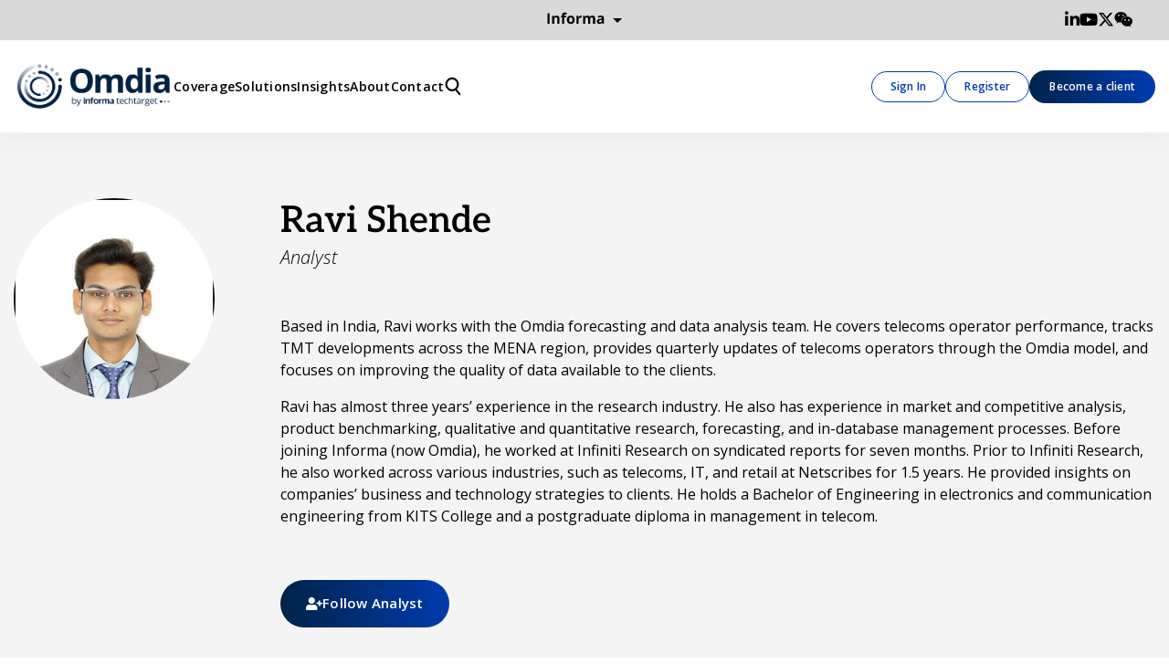

--- FILE ---
content_type: text/html; charset=utf-8
request_url: https://omdia.tech.informa.com/authors/ravi-shende
body_size: 39619
content:

<!DOCTYPE html>
<html lang="en">
<head>
<!-- TCF Stub Start - updated June 6 2025 -->
  <script type="text/javascript">"use strict";function _typeof(t){return(_typeof="function"==typeof Symbol&&"symbol"==typeof Symbol.iterator?function(t){return typeof t}:function(t){return t&&"function"==typeof Symbol&&t.constructor===Symbol&&t!==Symbol.prototype?"symbol":typeof t})(t)}!function(){self.airgap?.ready||(self.airgap={readyQueue:[],ready(e){this.readyQueue.push(e)},...self.airgap});const e=()=>{const e="__tcfapiLocator",t=[],a=window;let n,s,o=a;for(;o;){try{if(o.frames[e]){n=o;break}}catch(e){}if(o===a.top)break;o=o.parent}n||(!function t(){const n=a.document,s=!!a.frames[e];if(!s)if(n.body){const t=n.createElement("iframe");t.style.cssText="display:none",t.name=e,n.body.appendChild(t)}else setTimeout(t,5);return!s}(),a.__tcfapi=function(...e){if(!e.length)return t;"setGdprApplies"===e[0]?e.length>3&&2===parseInt(e[1],10)&&"boolean"==typeof e[3]&&(s=e[3],"function"==typeof e[2]&&e[2]("set",!0)):"ping"===e[0]?"function"==typeof e[2]&&e[2]({gdprApplies:s,cmpLoaded:!1,cmpStatus:"stub"}):t.push(e)},a.addEventListener("message",(function(e){const t="string"==typeof e.data;let a={};if(t)try{a=JSON.parse(e.data)}catch(e){}else a=e.data;const n="object"==typeof a&&null!==a?a.__tcfapiCall:null;n&&window.__tcfapi(n.command,n.version,(function(a,s){let o={__tcfapiReturn:{returnValue:a,success:s,callId:n.callId}};e&&e.source&&e.source.postMessage&&e.source.postMessage(t?JSON.stringify(o):o,"*")}),n.parameter)}),!1))};airgap.ready((t=>{"TCF_EU"===t.loadOptions.consentManagerConfig.initialViewStateByPrivacyRegime[t.getRegimes()[0]]&&("undefined"!=typeof module?module.exports=e:e())}))}();</script>
<!-- TCF Stub End -->

<script
  data-cfasync="false"
  data-local-sync="allow-network-observable"
data-prompt="1" data-report-only="off"
data-dismissed-view-state="Collapsed"
data-tcf-ui-dismissed-view-state="Collapsed"
data-css="https://omdia.tech.informa.com/dist/transcend-generated.css"
src=https://transcend-cdn.com/cm-test/ef49a3f1-d8c1-47d6-88fc-50e41130631f/airgap.js
data-privacy-policy="https://www.techtarget.com/privacy-policy/"
></script>
    <meta charset="utf-8">
    <meta http-equiv="x-ua-compatible" content="ie=edge"><script type="text/javascript">window.NREUM||(NREUM={});NREUM.info = {"beacon":"bam.eu01.nr-data.net","errorBeacon":"bam.eu01.nr-data.net","licenseKey":"NRJS-e9d3170072ee0ec9d44","applicationID":"526052936","transactionName":"MhBSZQoZWEtQURJaXwtaZ1QaCFdfVB0nRkQNGkIRKBlRXQ==","queueTime":0,"applicationTime":439,"agent":"","atts":""}</script><script type="text/javascript">(window.NREUM||(NREUM={})).init={privacy:{cookies_enabled:true},ajax:{deny_list:["bam.eu01.nr-data.net"]},feature_flags:["soft_nav"],distributed_tracing:{enabled:true}};(window.NREUM||(NREUM={})).loader_config={agentID:"538539145",accountID:"4203983",trustKey:"3288925",xpid:"UAQHUl9bCxAFVldSAgMOVVI=",licenseKey:"NRJS-e9d3170072ee0ec9d44",applicationID:"526052936",browserID:"538539145"};;/*! For license information please see nr-loader-spa-1.308.0.min.js.LICENSE.txt */
(()=>{var e,t,r={384:(e,t,r)=>{"use strict";r.d(t,{NT:()=>a,US:()=>u,Zm:()=>o,bQ:()=>d,dV:()=>c,pV:()=>l});var n=r(6154),i=r(1863),s=r(1910);const a={beacon:"bam.nr-data.net",errorBeacon:"bam.nr-data.net"};function o(){return n.gm.NREUM||(n.gm.NREUM={}),void 0===n.gm.newrelic&&(n.gm.newrelic=n.gm.NREUM),n.gm.NREUM}function c(){let e=o();return e.o||(e.o={ST:n.gm.setTimeout,SI:n.gm.setImmediate||n.gm.setInterval,CT:n.gm.clearTimeout,XHR:n.gm.XMLHttpRequest,REQ:n.gm.Request,EV:n.gm.Event,PR:n.gm.Promise,MO:n.gm.MutationObserver,FETCH:n.gm.fetch,WS:n.gm.WebSocket},(0,s.i)(...Object.values(e.o))),e}function d(e,t){let r=o();r.initializedAgents??={},t.initializedAt={ms:(0,i.t)(),date:new Date},r.initializedAgents[e]=t}function u(e,t){o()[e]=t}function l(){return function(){let e=o();const t=e.info||{};e.info={beacon:a.beacon,errorBeacon:a.errorBeacon,...t}}(),function(){let e=o();const t=e.init||{};e.init={...t}}(),c(),function(){let e=o();const t=e.loader_config||{};e.loader_config={...t}}(),o()}},782:(e,t,r)=>{"use strict";r.d(t,{T:()=>n});const n=r(860).K7.pageViewTiming},860:(e,t,r)=>{"use strict";r.d(t,{$J:()=>u,K7:()=>c,P3:()=>d,XX:()=>i,Yy:()=>o,df:()=>s,qY:()=>n,v4:()=>a});const n="events",i="jserrors",s="browser/blobs",a="rum",o="browser/logs",c={ajax:"ajax",genericEvents:"generic_events",jserrors:i,logging:"logging",metrics:"metrics",pageAction:"page_action",pageViewEvent:"page_view_event",pageViewTiming:"page_view_timing",sessionReplay:"session_replay",sessionTrace:"session_trace",softNav:"soft_navigations",spa:"spa"},d={[c.pageViewEvent]:1,[c.pageViewTiming]:2,[c.metrics]:3,[c.jserrors]:4,[c.spa]:5,[c.ajax]:6,[c.sessionTrace]:7,[c.softNav]:8,[c.sessionReplay]:9,[c.logging]:10,[c.genericEvents]:11},u={[c.pageViewEvent]:a,[c.pageViewTiming]:n,[c.ajax]:n,[c.spa]:n,[c.softNav]:n,[c.metrics]:i,[c.jserrors]:i,[c.sessionTrace]:s,[c.sessionReplay]:s,[c.logging]:o,[c.genericEvents]:"ins"}},944:(e,t,r)=>{"use strict";r.d(t,{R:()=>i});var n=r(3241);function i(e,t){"function"==typeof console.debug&&(console.debug("New Relic Warning: https://github.com/newrelic/newrelic-browser-agent/blob/main/docs/warning-codes.md#".concat(e),t),(0,n.W)({agentIdentifier:null,drained:null,type:"data",name:"warn",feature:"warn",data:{code:e,secondary:t}}))}},993:(e,t,r)=>{"use strict";r.d(t,{A$:()=>s,ET:()=>a,TZ:()=>o,p_:()=>i});var n=r(860);const i={ERROR:"ERROR",WARN:"WARN",INFO:"INFO",DEBUG:"DEBUG",TRACE:"TRACE"},s={OFF:0,ERROR:1,WARN:2,INFO:3,DEBUG:4,TRACE:5},a="log",o=n.K7.logging},1541:(e,t,r)=>{"use strict";r.d(t,{U:()=>i,f:()=>n});const n={MFE:"MFE",BA:"BA"};function i(e,t){if(2!==t?.harvestEndpointVersion)return{};const r=t.agentRef.runtime.appMetadata.agents[0].entityGuid;return e?{"source.id":e.id,"source.name":e.name,"source.type":e.type,"parent.id":e.parent?.id||r,"parent.type":e.parent?.type||n.BA}:{"entity.guid":r,appId:t.agentRef.info.applicationID}}},1687:(e,t,r)=>{"use strict";r.d(t,{Ak:()=>d,Ze:()=>h,x3:()=>u});var n=r(3241),i=r(7836),s=r(3606),a=r(860),o=r(2646);const c={};function d(e,t){const r={staged:!1,priority:a.P3[t]||0};l(e),c[e].get(t)||c[e].set(t,r)}function u(e,t){e&&c[e]&&(c[e].get(t)&&c[e].delete(t),p(e,t,!1),c[e].size&&f(e))}function l(e){if(!e)throw new Error("agentIdentifier required");c[e]||(c[e]=new Map)}function h(e="",t="feature",r=!1){if(l(e),!e||!c[e].get(t)||r)return p(e,t);c[e].get(t).staged=!0,f(e)}function f(e){const t=Array.from(c[e]);t.every(([e,t])=>t.staged)&&(t.sort((e,t)=>e[1].priority-t[1].priority),t.forEach(([t])=>{c[e].delete(t),p(e,t)}))}function p(e,t,r=!0){const a=e?i.ee.get(e):i.ee,c=s.i.handlers;if(!a.aborted&&a.backlog&&c){if((0,n.W)({agentIdentifier:e,type:"lifecycle",name:"drain",feature:t}),r){const e=a.backlog[t],r=c[t];if(r){for(let t=0;e&&t<e.length;++t)g(e[t],r);Object.entries(r).forEach(([e,t])=>{Object.values(t||{}).forEach(t=>{t[0]?.on&&t[0]?.context()instanceof o.y&&t[0].on(e,t[1])})})}}a.isolatedBacklog||delete c[t],a.backlog[t]=null,a.emit("drain-"+t,[])}}function g(e,t){var r=e[1];Object.values(t[r]||{}).forEach(t=>{var r=e[0];if(t[0]===r){var n=t[1],i=e[3],s=e[2];n.apply(i,s)}})}},1738:(e,t,r)=>{"use strict";r.d(t,{U:()=>f,Y:()=>h});var n=r(3241),i=r(9908),s=r(1863),a=r(944),o=r(5701),c=r(3969),d=r(8362),u=r(860),l=r(4261);function h(e,t,r,s){const h=s||r;!h||h[e]&&h[e]!==d.d.prototype[e]||(h[e]=function(){(0,i.p)(c.xV,["API/"+e+"/called"],void 0,u.K7.metrics,r.ee),(0,n.W)({agentIdentifier:r.agentIdentifier,drained:!!o.B?.[r.agentIdentifier],type:"data",name:"api",feature:l.Pl+e,data:{}});try{return t.apply(this,arguments)}catch(e){(0,a.R)(23,e)}})}function f(e,t,r,n,a){const o=e.info;null===r?delete o.jsAttributes[t]:o.jsAttributes[t]=r,(a||null===r)&&(0,i.p)(l.Pl+n,[(0,s.t)(),t,r],void 0,"session",e.ee)}},1741:(e,t,r)=>{"use strict";r.d(t,{W:()=>s});var n=r(944),i=r(4261);class s{#e(e,...t){if(this[e]!==s.prototype[e])return this[e](...t);(0,n.R)(35,e)}addPageAction(e,t){return this.#e(i.hG,e,t)}register(e){return this.#e(i.eY,e)}recordCustomEvent(e,t){return this.#e(i.fF,e,t)}setPageViewName(e,t){return this.#e(i.Fw,e,t)}setCustomAttribute(e,t,r){return this.#e(i.cD,e,t,r)}noticeError(e,t){return this.#e(i.o5,e,t)}setUserId(e,t=!1){return this.#e(i.Dl,e,t)}setApplicationVersion(e){return this.#e(i.nb,e)}setErrorHandler(e){return this.#e(i.bt,e)}addRelease(e,t){return this.#e(i.k6,e,t)}log(e,t){return this.#e(i.$9,e,t)}start(){return this.#e(i.d3)}finished(e){return this.#e(i.BL,e)}recordReplay(){return this.#e(i.CH)}pauseReplay(){return this.#e(i.Tb)}addToTrace(e){return this.#e(i.U2,e)}setCurrentRouteName(e){return this.#e(i.PA,e)}interaction(e){return this.#e(i.dT,e)}wrapLogger(e,t,r){return this.#e(i.Wb,e,t,r)}measure(e,t){return this.#e(i.V1,e,t)}consent(e){return this.#e(i.Pv,e)}}},1863:(e,t,r)=>{"use strict";function n(){return Math.floor(performance.now())}r.d(t,{t:()=>n})},1910:(e,t,r)=>{"use strict";r.d(t,{i:()=>s});var n=r(944);const i=new Map;function s(...e){return e.every(e=>{if(i.has(e))return i.get(e);const t="function"==typeof e?e.toString():"",r=t.includes("[native code]"),s=t.includes("nrWrapper");return r||s||(0,n.R)(64,e?.name||t),i.set(e,r),r})}},2555:(e,t,r)=>{"use strict";r.d(t,{D:()=>o,f:()=>a});var n=r(384),i=r(8122);const s={beacon:n.NT.beacon,errorBeacon:n.NT.errorBeacon,licenseKey:void 0,applicationID:void 0,sa:void 0,queueTime:void 0,applicationTime:void 0,ttGuid:void 0,user:void 0,account:void 0,product:void 0,extra:void 0,jsAttributes:{},userAttributes:void 0,atts:void 0,transactionName:void 0,tNamePlain:void 0};function a(e){try{return!!e.licenseKey&&!!e.errorBeacon&&!!e.applicationID}catch(e){return!1}}const o=e=>(0,i.a)(e,s)},2614:(e,t,r)=>{"use strict";r.d(t,{BB:()=>a,H3:()=>n,g:()=>d,iL:()=>c,tS:()=>o,uh:()=>i,wk:()=>s});const n="NRBA",i="SESSION",s=144e5,a=18e5,o={STARTED:"session-started",PAUSE:"session-pause",RESET:"session-reset",RESUME:"session-resume",UPDATE:"session-update"},c={SAME_TAB:"same-tab",CROSS_TAB:"cross-tab"},d={OFF:0,FULL:1,ERROR:2}},2646:(e,t,r)=>{"use strict";r.d(t,{y:()=>n});class n{constructor(e){this.contextId=e}}},2843:(e,t,r)=>{"use strict";r.d(t,{G:()=>s,u:()=>i});var n=r(3878);function i(e,t=!1,r,i){(0,n.DD)("visibilitychange",function(){if(t)return void("hidden"===document.visibilityState&&e());e(document.visibilityState)},r,i)}function s(e,t,r){(0,n.sp)("pagehide",e,t,r)}},3241:(e,t,r)=>{"use strict";r.d(t,{W:()=>s});var n=r(6154);const i="newrelic";function s(e={}){try{n.gm.dispatchEvent(new CustomEvent(i,{detail:e}))}catch(e){}}},3304:(e,t,r)=>{"use strict";r.d(t,{A:()=>s});var n=r(7836);const i=()=>{const e=new WeakSet;return(t,r)=>{if("object"==typeof r&&null!==r){if(e.has(r))return;e.add(r)}return r}};function s(e){try{return JSON.stringify(e,i())??""}catch(e){try{n.ee.emit("internal-error",[e])}catch(e){}return""}}},3333:(e,t,r)=>{"use strict";r.d(t,{$v:()=>u,TZ:()=>n,Xh:()=>c,Zp:()=>i,kd:()=>d,mq:()=>o,nf:()=>a,qN:()=>s});const n=r(860).K7.genericEvents,i=["auxclick","click","copy","keydown","paste","scrollend"],s=["focus","blur"],a=4,o=1e3,c=2e3,d=["PageAction","UserAction","BrowserPerformance"],u={RESOURCES:"experimental.resources",REGISTER:"register"}},3434:(e,t,r)=>{"use strict";r.d(t,{Jt:()=>s,YM:()=>d});var n=r(7836),i=r(5607);const s="nr@original:".concat(i.W),a=50;var o=Object.prototype.hasOwnProperty,c=!1;function d(e,t){return e||(e=n.ee),r.inPlace=function(e,t,n,i,s){n||(n="");const a="-"===n.charAt(0);for(let o=0;o<t.length;o++){const c=t[o],d=e[c];l(d)||(e[c]=r(d,a?c+n:n,i,c,s))}},r.flag=s,r;function r(t,r,n,c,d){return l(t)?t:(r||(r=""),nrWrapper[s]=t,function(e,t,r){if(Object.defineProperty&&Object.keys)try{return Object.keys(e).forEach(function(r){Object.defineProperty(t,r,{get:function(){return e[r]},set:function(t){return e[r]=t,t}})}),t}catch(e){u([e],r)}for(var n in e)o.call(e,n)&&(t[n]=e[n])}(t,nrWrapper,e),nrWrapper);function nrWrapper(){var s,o,l,h;let f;try{o=this,s=[...arguments],l="function"==typeof n?n(s,o):n||{}}catch(t){u([t,"",[s,o,c],l],e)}i(r+"start",[s,o,c],l,d);const p=performance.now();let g;try{return h=t.apply(o,s),g=performance.now(),h}catch(e){throw g=performance.now(),i(r+"err",[s,o,e],l,d),f=e,f}finally{const e=g-p,t={start:p,end:g,duration:e,isLongTask:e>=a,methodName:c,thrownError:f};t.isLongTask&&i("long-task",[t,o],l,d),i(r+"end",[s,o,h],l,d)}}}function i(r,n,i,s){if(!c||t){var a=c;c=!0;try{e.emit(r,n,i,t,s)}catch(t){u([t,r,n,i],e)}c=a}}}function u(e,t){t||(t=n.ee);try{t.emit("internal-error",e)}catch(e){}}function l(e){return!(e&&"function"==typeof e&&e.apply&&!e[s])}},3606:(e,t,r)=>{"use strict";r.d(t,{i:()=>s});var n=r(9908);s.on=a;var i=s.handlers={};function s(e,t,r,s){a(s||n.d,i,e,t,r)}function a(e,t,r,i,s){s||(s="feature"),e||(e=n.d);var a=t[s]=t[s]||{};(a[r]=a[r]||[]).push([e,i])}},3738:(e,t,r)=>{"use strict";r.d(t,{He:()=>i,Kp:()=>o,Lc:()=>d,Rz:()=>u,TZ:()=>n,bD:()=>s,d3:()=>a,jx:()=>l,sl:()=>h,uP:()=>c});const n=r(860).K7.sessionTrace,i="bstResource",s="resource",a="-start",o="-end",c="fn"+a,d="fn"+o,u="pushState",l=1e3,h=3e4},3785:(e,t,r)=>{"use strict";r.d(t,{R:()=>c,b:()=>d});var n=r(9908),i=r(1863),s=r(860),a=r(3969),o=r(993);function c(e,t,r={},c=o.p_.INFO,d=!0,u,l=(0,i.t)()){(0,n.p)(a.xV,["API/logging/".concat(c.toLowerCase(),"/called")],void 0,s.K7.metrics,e),(0,n.p)(o.ET,[l,t,r,c,d,u],void 0,s.K7.logging,e)}function d(e){return"string"==typeof e&&Object.values(o.p_).some(t=>t===e.toUpperCase().trim())}},3878:(e,t,r)=>{"use strict";function n(e,t){return{capture:e,passive:!1,signal:t}}function i(e,t,r=!1,i){window.addEventListener(e,t,n(r,i))}function s(e,t,r=!1,i){document.addEventListener(e,t,n(r,i))}r.d(t,{DD:()=>s,jT:()=>n,sp:()=>i})},3962:(e,t,r)=>{"use strict";r.d(t,{AM:()=>a,O2:()=>l,OV:()=>s,Qu:()=>h,TZ:()=>c,ih:()=>f,pP:()=>o,t1:()=>u,tC:()=>i,wD:()=>d});var n=r(860);const i=["click","keydown","submit"],s="popstate",a="api",o="initialPageLoad",c=n.K7.softNav,d=5e3,u=500,l={INITIAL_PAGE_LOAD:"",ROUTE_CHANGE:1,UNSPECIFIED:2},h={INTERACTION:1,AJAX:2,CUSTOM_END:3,CUSTOM_TRACER:4},f={IP:"in progress",PF:"pending finish",FIN:"finished",CAN:"cancelled"}},3969:(e,t,r)=>{"use strict";r.d(t,{TZ:()=>n,XG:()=>o,rs:()=>i,xV:()=>a,z_:()=>s});const n=r(860).K7.metrics,i="sm",s="cm",a="storeSupportabilityMetrics",o="storeEventMetrics"},4234:(e,t,r)=>{"use strict";r.d(t,{W:()=>s});var n=r(7836),i=r(1687);class s{constructor(e,t){this.agentIdentifier=e,this.ee=n.ee.get(e),this.featureName=t,this.blocked=!1}deregisterDrain(){(0,i.x3)(this.agentIdentifier,this.featureName)}}},4261:(e,t,r)=>{"use strict";r.d(t,{$9:()=>u,BL:()=>c,CH:()=>p,Dl:()=>R,Fw:()=>w,PA:()=>v,Pl:()=>n,Pv:()=>A,Tb:()=>h,U2:()=>a,V1:()=>E,Wb:()=>T,bt:()=>y,cD:()=>b,d3:()=>x,dT:()=>d,eY:()=>g,fF:()=>f,hG:()=>s,hw:()=>i,k6:()=>o,nb:()=>m,o5:()=>l});const n="api-",i=n+"ixn-",s="addPageAction",a="addToTrace",o="addRelease",c="finished",d="interaction",u="log",l="noticeError",h="pauseReplay",f="recordCustomEvent",p="recordReplay",g="register",m="setApplicationVersion",v="setCurrentRouteName",b="setCustomAttribute",y="setErrorHandler",w="setPageViewName",R="setUserId",x="start",T="wrapLogger",E="measure",A="consent"},5205:(e,t,r)=>{"use strict";r.d(t,{j:()=>S});var n=r(384),i=r(1741);var s=r(2555),a=r(3333);const o=e=>{if(!e||"string"!=typeof e)return!1;try{document.createDocumentFragment().querySelector(e)}catch{return!1}return!0};var c=r(2614),d=r(944),u=r(8122);const l="[data-nr-mask]",h=e=>(0,u.a)(e,(()=>{const e={feature_flags:[],experimental:{allow_registered_children:!1,resources:!1},mask_selector:"*",block_selector:"[data-nr-block]",mask_input_options:{color:!1,date:!1,"datetime-local":!1,email:!1,month:!1,number:!1,range:!1,search:!1,tel:!1,text:!1,time:!1,url:!1,week:!1,textarea:!1,select:!1,password:!0}};return{ajax:{deny_list:void 0,block_internal:!0,enabled:!0,autoStart:!0},api:{get allow_registered_children(){return e.feature_flags.includes(a.$v.REGISTER)||e.experimental.allow_registered_children},set allow_registered_children(t){e.experimental.allow_registered_children=t},duplicate_registered_data:!1},browser_consent_mode:{enabled:!1},distributed_tracing:{enabled:void 0,exclude_newrelic_header:void 0,cors_use_newrelic_header:void 0,cors_use_tracecontext_headers:void 0,allowed_origins:void 0},get feature_flags(){return e.feature_flags},set feature_flags(t){e.feature_flags=t},generic_events:{enabled:!0,autoStart:!0},harvest:{interval:30},jserrors:{enabled:!0,autoStart:!0},logging:{enabled:!0,autoStart:!0},metrics:{enabled:!0,autoStart:!0},obfuscate:void 0,page_action:{enabled:!0},page_view_event:{enabled:!0,autoStart:!0},page_view_timing:{enabled:!0,autoStart:!0},performance:{capture_marks:!1,capture_measures:!1,capture_detail:!0,resources:{get enabled(){return e.feature_flags.includes(a.$v.RESOURCES)||e.experimental.resources},set enabled(t){e.experimental.resources=t},asset_types:[],first_party_domains:[],ignore_newrelic:!0}},privacy:{cookies_enabled:!0},proxy:{assets:void 0,beacon:void 0},session:{expiresMs:c.wk,inactiveMs:c.BB},session_replay:{autoStart:!0,enabled:!1,preload:!1,sampling_rate:10,error_sampling_rate:100,collect_fonts:!1,inline_images:!1,fix_stylesheets:!0,mask_all_inputs:!0,get mask_text_selector(){return e.mask_selector},set mask_text_selector(t){o(t)?e.mask_selector="".concat(t,",").concat(l):""===t||null===t?e.mask_selector=l:(0,d.R)(5,t)},get block_class(){return"nr-block"},get ignore_class(){return"nr-ignore"},get mask_text_class(){return"nr-mask"},get block_selector(){return e.block_selector},set block_selector(t){o(t)?e.block_selector+=",".concat(t):""!==t&&(0,d.R)(6,t)},get mask_input_options(){return e.mask_input_options},set mask_input_options(t){t&&"object"==typeof t?e.mask_input_options={...t,password:!0}:(0,d.R)(7,t)}},session_trace:{enabled:!0,autoStart:!0},soft_navigations:{enabled:!0,autoStart:!0},spa:{enabled:!0,autoStart:!0},ssl:void 0,user_actions:{enabled:!0,elementAttributes:["id","className","tagName","type"]}}})());var f=r(6154),p=r(9324);let g=0;const m={buildEnv:p.F3,distMethod:p.Xs,version:p.xv,originTime:f.WN},v={consented:!1},b={appMetadata:{},get consented(){return this.session?.state?.consent||v.consented},set consented(e){v.consented=e},customTransaction:void 0,denyList:void 0,disabled:!1,harvester:void 0,isolatedBacklog:!1,isRecording:!1,loaderType:void 0,maxBytes:3e4,obfuscator:void 0,onerror:void 0,ptid:void 0,releaseIds:{},session:void 0,timeKeeper:void 0,registeredEntities:[],jsAttributesMetadata:{bytes:0},get harvestCount(){return++g}},y=e=>{const t=(0,u.a)(e,b),r=Object.keys(m).reduce((e,t)=>(e[t]={value:m[t],writable:!1,configurable:!0,enumerable:!0},e),{});return Object.defineProperties(t,r)};var w=r(5701);const R=e=>{const t=e.startsWith("http");e+="/",r.p=t?e:"https://"+e};var x=r(7836),T=r(3241);const E={accountID:void 0,trustKey:void 0,agentID:void 0,licenseKey:void 0,applicationID:void 0,xpid:void 0},A=e=>(0,u.a)(e,E),_=new Set;function S(e,t={},r,a){let{init:o,info:c,loader_config:d,runtime:u={},exposed:l=!0}=t;if(!c){const e=(0,n.pV)();o=e.init,c=e.info,d=e.loader_config}e.init=h(o||{}),e.loader_config=A(d||{}),c.jsAttributes??={},f.bv&&(c.jsAttributes.isWorker=!0),e.info=(0,s.D)(c);const p=e.init,g=[c.beacon,c.errorBeacon];_.has(e.agentIdentifier)||(p.proxy.assets&&(R(p.proxy.assets),g.push(p.proxy.assets)),p.proxy.beacon&&g.push(p.proxy.beacon),e.beacons=[...g],function(e){const t=(0,n.pV)();Object.getOwnPropertyNames(i.W.prototype).forEach(r=>{const n=i.W.prototype[r];if("function"!=typeof n||"constructor"===n)return;let s=t[r];e[r]&&!1!==e.exposed&&"micro-agent"!==e.runtime?.loaderType&&(t[r]=(...t)=>{const n=e[r](...t);return s?s(...t):n})})}(e),(0,n.US)("activatedFeatures",w.B)),u.denyList=[...p.ajax.deny_list||[],...p.ajax.block_internal?g:[]],u.ptid=e.agentIdentifier,u.loaderType=r,e.runtime=y(u),_.has(e.agentIdentifier)||(e.ee=x.ee.get(e.agentIdentifier),e.exposed=l,(0,T.W)({agentIdentifier:e.agentIdentifier,drained:!!w.B?.[e.agentIdentifier],type:"lifecycle",name:"initialize",feature:void 0,data:e.config})),_.add(e.agentIdentifier)}},5270:(e,t,r)=>{"use strict";r.d(t,{Aw:()=>a,SR:()=>s,rF:()=>o});var n=r(384),i=r(7767);function s(e){return!!(0,n.dV)().o.MO&&(0,i.V)(e)&&!0===e?.session_trace.enabled}function a(e){return!0===e?.session_replay.preload&&s(e)}function o(e,t){try{if("string"==typeof t?.type){if("password"===t.type.toLowerCase())return"*".repeat(e?.length||0);if(void 0!==t?.dataset?.nrUnmask||t?.classList?.contains("nr-unmask"))return e}}catch(e){}return"string"==typeof e?e.replace(/[\S]/g,"*"):"*".repeat(e?.length||0)}},5289:(e,t,r)=>{"use strict";r.d(t,{GG:()=>a,Qr:()=>c,sB:()=>o});var n=r(3878),i=r(6389);function s(){return"undefined"==typeof document||"complete"===document.readyState}function a(e,t){if(s())return e();const r=(0,i.J)(e),a=setInterval(()=>{s()&&(clearInterval(a),r())},500);(0,n.sp)("load",r,t)}function o(e){if(s())return e();(0,n.DD)("DOMContentLoaded",e)}function c(e){if(s())return e();(0,n.sp)("popstate",e)}},5607:(e,t,r)=>{"use strict";r.d(t,{W:()=>n});const n=(0,r(9566).bz)()},5701:(e,t,r)=>{"use strict";r.d(t,{B:()=>s,t:()=>a});var n=r(3241);const i=new Set,s={};function a(e,t){const r=t.agentIdentifier;s[r]??={},e&&"object"==typeof e&&(i.has(r)||(t.ee.emit("rumresp",[e]),s[r]=e,i.add(r),(0,n.W)({agentIdentifier:r,loaded:!0,drained:!0,type:"lifecycle",name:"load",feature:void 0,data:e})))}},6154:(e,t,r)=>{"use strict";r.d(t,{OF:()=>d,RI:()=>i,WN:()=>h,bv:()=>s,eN:()=>f,gm:()=>a,lR:()=>l,m:()=>c,mw:()=>o,sb:()=>u});var n=r(1863);const i="undefined"!=typeof window&&!!window.document,s="undefined"!=typeof WorkerGlobalScope&&("undefined"!=typeof self&&self instanceof WorkerGlobalScope&&self.navigator instanceof WorkerNavigator||"undefined"!=typeof globalThis&&globalThis instanceof WorkerGlobalScope&&globalThis.navigator instanceof WorkerNavigator),a=i?window:"undefined"!=typeof WorkerGlobalScope&&("undefined"!=typeof self&&self instanceof WorkerGlobalScope&&self||"undefined"!=typeof globalThis&&globalThis instanceof WorkerGlobalScope&&globalThis),o=Boolean("hidden"===a?.document?.visibilityState),c=""+a?.location,d=/iPad|iPhone|iPod/.test(a.navigator?.userAgent),u=d&&"undefined"==typeof SharedWorker,l=(()=>{const e=a.navigator?.userAgent?.match(/Firefox[/\s](\d+\.\d+)/);return Array.isArray(e)&&e.length>=2?+e[1]:0})(),h=Date.now()-(0,n.t)(),f=()=>"undefined"!=typeof PerformanceNavigationTiming&&a?.performance?.getEntriesByType("navigation")?.[0]?.responseStart},6344:(e,t,r)=>{"use strict";r.d(t,{BB:()=>u,Qb:()=>l,TZ:()=>i,Ug:()=>a,Vh:()=>s,_s:()=>o,bc:()=>d,yP:()=>c});var n=r(2614);const i=r(860).K7.sessionReplay,s="errorDuringReplay",a=.12,o={DomContentLoaded:0,Load:1,FullSnapshot:2,IncrementalSnapshot:3,Meta:4,Custom:5},c={[n.g.ERROR]:15e3,[n.g.FULL]:3e5,[n.g.OFF]:0},d={RESET:{message:"Session was reset",sm:"Reset"},IMPORT:{message:"Recorder failed to import",sm:"Import"},TOO_MANY:{message:"429: Too Many Requests",sm:"Too-Many"},TOO_BIG:{message:"Payload was too large",sm:"Too-Big"},CROSS_TAB:{message:"Session Entity was set to OFF on another tab",sm:"Cross-Tab"},ENTITLEMENTS:{message:"Session Replay is not allowed and will not be started",sm:"Entitlement"}},u=5e3,l={API:"api",RESUME:"resume",SWITCH_TO_FULL:"switchToFull",INITIALIZE:"initialize",PRELOAD:"preload"}},6389:(e,t,r)=>{"use strict";function n(e,t=500,r={}){const n=r?.leading||!1;let i;return(...r)=>{n&&void 0===i&&(e.apply(this,r),i=setTimeout(()=>{i=clearTimeout(i)},t)),n||(clearTimeout(i),i=setTimeout(()=>{e.apply(this,r)},t))}}function i(e){let t=!1;return(...r)=>{t||(t=!0,e.apply(this,r))}}r.d(t,{J:()=>i,s:()=>n})},6630:(e,t,r)=>{"use strict";r.d(t,{T:()=>n});const n=r(860).K7.pageViewEvent},6774:(e,t,r)=>{"use strict";r.d(t,{T:()=>n});const n=r(860).K7.jserrors},7295:(e,t,r)=>{"use strict";r.d(t,{Xv:()=>a,gX:()=>i,iW:()=>s});var n=[];function i(e){if(!e||s(e))return!1;if(0===n.length)return!0;if("*"===n[0].hostname)return!1;for(var t=0;t<n.length;t++){var r=n[t];if(r.hostname.test(e.hostname)&&r.pathname.test(e.pathname))return!1}return!0}function s(e){return void 0===e.hostname}function a(e){if(n=[],e&&e.length)for(var t=0;t<e.length;t++){let r=e[t];if(!r)continue;if("*"===r)return void(n=[{hostname:"*"}]);0===r.indexOf("http://")?r=r.substring(7):0===r.indexOf("https://")&&(r=r.substring(8));const i=r.indexOf("/");let s,a;i>0?(s=r.substring(0,i),a=r.substring(i)):(s=r,a="*");let[c]=s.split(":");n.push({hostname:o(c),pathname:o(a,!0)})}}function o(e,t=!1){const r=e.replace(/[.+?^${}()|[\]\\]/g,e=>"\\"+e).replace(/\*/g,".*?");return new RegExp((t?"^":"")+r+"$")}},7485:(e,t,r)=>{"use strict";r.d(t,{D:()=>i});var n=r(6154);function i(e){if(0===(e||"").indexOf("data:"))return{protocol:"data"};try{const t=new URL(e,location.href),r={port:t.port,hostname:t.hostname,pathname:t.pathname,search:t.search,protocol:t.protocol.slice(0,t.protocol.indexOf(":")),sameOrigin:t.protocol===n.gm?.location?.protocol&&t.host===n.gm?.location?.host};return r.port&&""!==r.port||("http:"===t.protocol&&(r.port="80"),"https:"===t.protocol&&(r.port="443")),r.pathname&&""!==r.pathname?r.pathname.startsWith("/")||(r.pathname="/".concat(r.pathname)):r.pathname="/",r}catch(e){return{}}}},7699:(e,t,r)=>{"use strict";r.d(t,{It:()=>s,KC:()=>o,No:()=>i,qh:()=>a});var n=r(860);const i=16e3,s=1e6,a="SESSION_ERROR",o={[n.K7.logging]:!0,[n.K7.genericEvents]:!1,[n.K7.jserrors]:!1,[n.K7.ajax]:!1}},7767:(e,t,r)=>{"use strict";r.d(t,{V:()=>i});var n=r(6154);const i=e=>n.RI&&!0===e?.privacy.cookies_enabled},7836:(e,t,r)=>{"use strict";r.d(t,{P:()=>o,ee:()=>c});var n=r(384),i=r(8990),s=r(2646),a=r(5607);const o="nr@context:".concat(a.W),c=function e(t,r){var n={},a={},u={},l=!1;try{l=16===r.length&&d.initializedAgents?.[r]?.runtime.isolatedBacklog}catch(e){}var h={on:p,addEventListener:p,removeEventListener:function(e,t){var r=n[e];if(!r)return;for(var i=0;i<r.length;i++)r[i]===t&&r.splice(i,1)},emit:function(e,r,n,i,s){!1!==s&&(s=!0);if(c.aborted&&!i)return;t&&s&&t.emit(e,r,n);var o=f(n);g(e).forEach(e=>{e.apply(o,r)});var d=v()[a[e]];d&&d.push([h,e,r,o]);return o},get:m,listeners:g,context:f,buffer:function(e,t){const r=v();if(t=t||"feature",h.aborted)return;Object.entries(e||{}).forEach(([e,n])=>{a[n]=t,t in r||(r[t]=[])})},abort:function(){h._aborted=!0,Object.keys(h.backlog).forEach(e=>{delete h.backlog[e]})},isBuffering:function(e){return!!v()[a[e]]},debugId:r,backlog:l?{}:t&&"object"==typeof t.backlog?t.backlog:{},isolatedBacklog:l};return Object.defineProperty(h,"aborted",{get:()=>{let e=h._aborted||!1;return e||(t&&(e=t.aborted),e)}}),h;function f(e){return e&&e instanceof s.y?e:e?(0,i.I)(e,o,()=>new s.y(o)):new s.y(o)}function p(e,t){n[e]=g(e).concat(t)}function g(e){return n[e]||[]}function m(t){return u[t]=u[t]||e(h,t)}function v(){return h.backlog}}(void 0,"globalEE"),d=(0,n.Zm)();d.ee||(d.ee=c)},8122:(e,t,r)=>{"use strict";r.d(t,{a:()=>i});var n=r(944);function i(e,t){try{if(!e||"object"!=typeof e)return(0,n.R)(3);if(!t||"object"!=typeof t)return(0,n.R)(4);const r=Object.create(Object.getPrototypeOf(t),Object.getOwnPropertyDescriptors(t)),s=0===Object.keys(r).length?e:r;for(let a in s)if(void 0!==e[a])try{if(null===e[a]){r[a]=null;continue}Array.isArray(e[a])&&Array.isArray(t[a])?r[a]=Array.from(new Set([...e[a],...t[a]])):"object"==typeof e[a]&&"object"==typeof t[a]?r[a]=i(e[a],t[a]):r[a]=e[a]}catch(e){r[a]||(0,n.R)(1,e)}return r}catch(e){(0,n.R)(2,e)}}},8139:(e,t,r)=>{"use strict";r.d(t,{u:()=>h});var n=r(7836),i=r(3434),s=r(8990),a=r(6154);const o={},c=a.gm.XMLHttpRequest,d="addEventListener",u="removeEventListener",l="nr@wrapped:".concat(n.P);function h(e){var t=function(e){return(e||n.ee).get("events")}(e);if(o[t.debugId]++)return t;o[t.debugId]=1;var r=(0,i.YM)(t,!0);function h(e){r.inPlace(e,[d,u],"-",p)}function p(e,t){return e[1]}return"getPrototypeOf"in Object&&(a.RI&&f(document,h),c&&f(c.prototype,h),f(a.gm,h)),t.on(d+"-start",function(e,t){var n=e[1];if(null!==n&&("function"==typeof n||"object"==typeof n)&&"newrelic"!==e[0]){var i=(0,s.I)(n,l,function(){var e={object:function(){if("function"!=typeof n.handleEvent)return;return n.handleEvent.apply(n,arguments)},function:n}[typeof n];return e?r(e,"fn-",null,e.name||"anonymous"):n});this.wrapped=e[1]=i}}),t.on(u+"-start",function(e){e[1]=this.wrapped||e[1]}),t}function f(e,t,...r){let n=e;for(;"object"==typeof n&&!Object.prototype.hasOwnProperty.call(n,d);)n=Object.getPrototypeOf(n);n&&t(n,...r)}},8362:(e,t,r)=>{"use strict";r.d(t,{d:()=>s});var n=r(9566),i=r(1741);class s extends i.W{agentIdentifier=(0,n.LA)(16)}},8374:(e,t,r)=>{r.nc=(()=>{try{return document?.currentScript?.nonce}catch(e){}return""})()},8990:(e,t,r)=>{"use strict";r.d(t,{I:()=>i});var n=Object.prototype.hasOwnProperty;function i(e,t,r){if(n.call(e,t))return e[t];var i=r();if(Object.defineProperty&&Object.keys)try{return Object.defineProperty(e,t,{value:i,writable:!0,enumerable:!1}),i}catch(e){}return e[t]=i,i}},9119:(e,t,r)=>{"use strict";r.d(t,{L:()=>s});var n=/([^?#]*)[^#]*(#[^?]*|$).*/,i=/([^?#]*)().*/;function s(e,t){return e?e.replace(t?n:i,"$1$2"):e}},9300:(e,t,r)=>{"use strict";r.d(t,{T:()=>n});const n=r(860).K7.ajax},9324:(e,t,r)=>{"use strict";r.d(t,{AJ:()=>a,F3:()=>i,Xs:()=>s,Yq:()=>o,xv:()=>n});const n="1.308.0",i="PROD",s="CDN",a="@newrelic/rrweb",o="1.0.1"},9566:(e,t,r)=>{"use strict";r.d(t,{LA:()=>o,ZF:()=>c,bz:()=>a,el:()=>d});var n=r(6154);const i="xxxxxxxx-xxxx-4xxx-yxxx-xxxxxxxxxxxx";function s(e,t){return e?15&e[t]:16*Math.random()|0}function a(){const e=n.gm?.crypto||n.gm?.msCrypto;let t,r=0;return e&&e.getRandomValues&&(t=e.getRandomValues(new Uint8Array(30))),i.split("").map(e=>"x"===e?s(t,r++).toString(16):"y"===e?(3&s()|8).toString(16):e).join("")}function o(e){const t=n.gm?.crypto||n.gm?.msCrypto;let r,i=0;t&&t.getRandomValues&&(r=t.getRandomValues(new Uint8Array(e)));const a=[];for(var o=0;o<e;o++)a.push(s(r,i++).toString(16));return a.join("")}function c(){return o(16)}function d(){return o(32)}},9908:(e,t,r)=>{"use strict";r.d(t,{d:()=>n,p:()=>i});var n=r(7836).ee.get("handle");function i(e,t,r,i,s){s?(s.buffer([e],i),s.emit(e,t,r)):(n.buffer([e],i),n.emit(e,t,r))}}},n={};function i(e){var t=n[e];if(void 0!==t)return t.exports;var s=n[e]={exports:{}};return r[e](s,s.exports,i),s.exports}i.m=r,i.d=(e,t)=>{for(var r in t)i.o(t,r)&&!i.o(e,r)&&Object.defineProperty(e,r,{enumerable:!0,get:t[r]})},i.f={},i.e=e=>Promise.all(Object.keys(i.f).reduce((t,r)=>(i.f[r](e,t),t),[])),i.u=e=>({212:"nr-spa-compressor",249:"nr-spa-recorder",478:"nr-spa"}[e]+"-1.308.0.min.js"),i.o=(e,t)=>Object.prototype.hasOwnProperty.call(e,t),e={},t="NRBA-1.308.0.PROD:",i.l=(r,n,s,a)=>{if(e[r])e[r].push(n);else{var o,c;if(void 0!==s)for(var d=document.getElementsByTagName("script"),u=0;u<d.length;u++){var l=d[u];if(l.getAttribute("src")==r||l.getAttribute("data-webpack")==t+s){o=l;break}}if(!o){c=!0;var h={478:"sha512-RSfSVnmHk59T/uIPbdSE0LPeqcEdF4/+XhfJdBuccH5rYMOEZDhFdtnh6X6nJk7hGpzHd9Ujhsy7lZEz/ORYCQ==",249:"sha512-ehJXhmntm85NSqW4MkhfQqmeKFulra3klDyY0OPDUE+sQ3GokHlPh1pmAzuNy//3j4ac6lzIbmXLvGQBMYmrkg==",212:"sha512-B9h4CR46ndKRgMBcK+j67uSR2RCnJfGefU+A7FrgR/k42ovXy5x/MAVFiSvFxuVeEk/pNLgvYGMp1cBSK/G6Fg=="};(o=document.createElement("script")).charset="utf-8",i.nc&&o.setAttribute("nonce",i.nc),o.setAttribute("data-webpack",t+s),o.src=r,0!==o.src.indexOf(window.location.origin+"/")&&(o.crossOrigin="anonymous"),h[a]&&(o.integrity=h[a])}e[r]=[n];var f=(t,n)=>{o.onerror=o.onload=null,clearTimeout(p);var i=e[r];if(delete e[r],o.parentNode&&o.parentNode.removeChild(o),i&&i.forEach(e=>e(n)),t)return t(n)},p=setTimeout(f.bind(null,void 0,{type:"timeout",target:o}),12e4);o.onerror=f.bind(null,o.onerror),o.onload=f.bind(null,o.onload),c&&document.head.appendChild(o)}},i.r=e=>{"undefined"!=typeof Symbol&&Symbol.toStringTag&&Object.defineProperty(e,Symbol.toStringTag,{value:"Module"}),Object.defineProperty(e,"__esModule",{value:!0})},i.p="https://js-agent.newrelic.com/",(()=>{var e={38:0,788:0};i.f.j=(t,r)=>{var n=i.o(e,t)?e[t]:void 0;if(0!==n)if(n)r.push(n[2]);else{var s=new Promise((r,i)=>n=e[t]=[r,i]);r.push(n[2]=s);var a=i.p+i.u(t),o=new Error;i.l(a,r=>{if(i.o(e,t)&&(0!==(n=e[t])&&(e[t]=void 0),n)){var s=r&&("load"===r.type?"missing":r.type),a=r&&r.target&&r.target.src;o.message="Loading chunk "+t+" failed: ("+s+": "+a+")",o.name="ChunkLoadError",o.type=s,o.request=a,n[1](o)}},"chunk-"+t,t)}};var t=(t,r)=>{var n,s,[a,o,c]=r,d=0;if(a.some(t=>0!==e[t])){for(n in o)i.o(o,n)&&(i.m[n]=o[n]);if(c)c(i)}for(t&&t(r);d<a.length;d++)s=a[d],i.o(e,s)&&e[s]&&e[s][0](),e[s]=0},r=self["webpackChunk:NRBA-1.308.0.PROD"]=self["webpackChunk:NRBA-1.308.0.PROD"]||[];r.forEach(t.bind(null,0)),r.push=t.bind(null,r.push.bind(r))})(),(()=>{"use strict";i(8374);var e=i(8362),t=i(860);const r=Object.values(t.K7);var n=i(5205);var s=i(9908),a=i(1863),o=i(4261),c=i(1738);var d=i(1687),u=i(4234),l=i(5289),h=i(6154),f=i(944),p=i(5270),g=i(7767),m=i(6389),v=i(7699);class b extends u.W{constructor(e,t){super(e.agentIdentifier,t),this.agentRef=e,this.abortHandler=void 0,this.featAggregate=void 0,this.loadedSuccessfully=void 0,this.onAggregateImported=new Promise(e=>{this.loadedSuccessfully=e}),this.deferred=Promise.resolve(),!1===e.init[this.featureName].autoStart?this.deferred=new Promise((t,r)=>{this.ee.on("manual-start-all",(0,m.J)(()=>{(0,d.Ak)(e.agentIdentifier,this.featureName),t()}))}):(0,d.Ak)(e.agentIdentifier,t)}importAggregator(e,t,r={}){if(this.featAggregate)return;const n=async()=>{let n;await this.deferred;try{if((0,g.V)(e.init)){const{setupAgentSession:t}=await i.e(478).then(i.bind(i,8766));n=t(e)}}catch(e){(0,f.R)(20,e),this.ee.emit("internal-error",[e]),(0,s.p)(v.qh,[e],void 0,this.featureName,this.ee)}try{if(!this.#t(this.featureName,n,e.init))return(0,d.Ze)(this.agentIdentifier,this.featureName),void this.loadedSuccessfully(!1);const{Aggregate:i}=await t();this.featAggregate=new i(e,r),e.runtime.harvester.initializedAggregates.push(this.featAggregate),this.loadedSuccessfully(!0)}catch(e){(0,f.R)(34,e),this.abortHandler?.(),(0,d.Ze)(this.agentIdentifier,this.featureName,!0),this.loadedSuccessfully(!1),this.ee&&this.ee.abort()}};h.RI?(0,l.GG)(()=>n(),!0):n()}#t(e,r,n){if(this.blocked)return!1;switch(e){case t.K7.sessionReplay:return(0,p.SR)(n)&&!!r;case t.K7.sessionTrace:return!!r;default:return!0}}}var y=i(6630),w=i(2614),R=i(3241);class x extends b{static featureName=y.T;constructor(e){var t;super(e,y.T),this.setupInspectionEvents(e.agentIdentifier),t=e,(0,c.Y)(o.Fw,function(e,r){"string"==typeof e&&("/"!==e.charAt(0)&&(e="/"+e),t.runtime.customTransaction=(r||"http://custom.transaction")+e,(0,s.p)(o.Pl+o.Fw,[(0,a.t)()],void 0,void 0,t.ee))},t),this.importAggregator(e,()=>i.e(478).then(i.bind(i,2467)))}setupInspectionEvents(e){const t=(t,r)=>{t&&(0,R.W)({agentIdentifier:e,timeStamp:t.timeStamp,loaded:"complete"===t.target.readyState,type:"window",name:r,data:t.target.location+""})};(0,l.sB)(e=>{t(e,"DOMContentLoaded")}),(0,l.GG)(e=>{t(e,"load")}),(0,l.Qr)(e=>{t(e,"navigate")}),this.ee.on(w.tS.UPDATE,(t,r)=>{(0,R.W)({agentIdentifier:e,type:"lifecycle",name:"session",data:r})})}}var T=i(384);class E extends e.d{constructor(e){var t;(super(),h.gm)?(this.features={},(0,T.bQ)(this.agentIdentifier,this),this.desiredFeatures=new Set(e.features||[]),this.desiredFeatures.add(x),(0,n.j)(this,e,e.loaderType||"agent"),t=this,(0,c.Y)(o.cD,function(e,r,n=!1){if("string"==typeof e){if(["string","number","boolean"].includes(typeof r)||null===r)return(0,c.U)(t,e,r,o.cD,n);(0,f.R)(40,typeof r)}else(0,f.R)(39,typeof e)},t),function(e){(0,c.Y)(o.Dl,function(t,r=!1){if("string"!=typeof t&&null!==t)return void(0,f.R)(41,typeof t);const n=e.info.jsAttributes["enduser.id"];r&&null!=n&&n!==t?(0,s.p)(o.Pl+"setUserIdAndResetSession",[t],void 0,"session",e.ee):(0,c.U)(e,"enduser.id",t,o.Dl,!0)},e)}(this),function(e){(0,c.Y)(o.nb,function(t){if("string"==typeof t||null===t)return(0,c.U)(e,"application.version",t,o.nb,!1);(0,f.R)(42,typeof t)},e)}(this),function(e){(0,c.Y)(o.d3,function(){e.ee.emit("manual-start-all")},e)}(this),function(e){(0,c.Y)(o.Pv,function(t=!0){if("boolean"==typeof t){if((0,s.p)(o.Pl+o.Pv,[t],void 0,"session",e.ee),e.runtime.consented=t,t){const t=e.features.page_view_event;t.onAggregateImported.then(e=>{const r=t.featAggregate;e&&!r.sentRum&&r.sendRum()})}}else(0,f.R)(65,typeof t)},e)}(this),this.run()):(0,f.R)(21)}get config(){return{info:this.info,init:this.init,loader_config:this.loader_config,runtime:this.runtime}}get api(){return this}run(){try{const e=function(e){const t={};return r.forEach(r=>{t[r]=!!e[r]?.enabled}),t}(this.init),n=[...this.desiredFeatures];n.sort((e,r)=>t.P3[e.featureName]-t.P3[r.featureName]),n.forEach(r=>{if(!e[r.featureName]&&r.featureName!==t.K7.pageViewEvent)return;if(r.featureName===t.K7.spa)return void(0,f.R)(67);const n=function(e){switch(e){case t.K7.ajax:return[t.K7.jserrors];case t.K7.sessionTrace:return[t.K7.ajax,t.K7.pageViewEvent];case t.K7.sessionReplay:return[t.K7.sessionTrace];case t.K7.pageViewTiming:return[t.K7.pageViewEvent];default:return[]}}(r.featureName).filter(e=>!(e in this.features));n.length>0&&(0,f.R)(36,{targetFeature:r.featureName,missingDependencies:n}),this.features[r.featureName]=new r(this)})}catch(e){(0,f.R)(22,e);for(const e in this.features)this.features[e].abortHandler?.();const t=(0,T.Zm)();delete t.initializedAgents[this.agentIdentifier]?.features,delete this.sharedAggregator;return t.ee.get(this.agentIdentifier).abort(),!1}}}var A=i(2843),_=i(782);class S extends b{static featureName=_.T;constructor(e){super(e,_.T),h.RI&&((0,A.u)(()=>(0,s.p)("docHidden",[(0,a.t)()],void 0,_.T,this.ee),!0),(0,A.G)(()=>(0,s.p)("winPagehide",[(0,a.t)()],void 0,_.T,this.ee)),this.importAggregator(e,()=>i.e(478).then(i.bind(i,9917))))}}var O=i(3969);class I extends b{static featureName=O.TZ;constructor(e){super(e,O.TZ),h.RI&&document.addEventListener("securitypolicyviolation",e=>{(0,s.p)(O.xV,["Generic/CSPViolation/Detected"],void 0,this.featureName,this.ee)}),this.importAggregator(e,()=>i.e(478).then(i.bind(i,6555)))}}var N=i(6774),P=i(3878),k=i(3304);class D{constructor(e,t,r,n,i){this.name="UncaughtError",this.message="string"==typeof e?e:(0,k.A)(e),this.sourceURL=t,this.line=r,this.column=n,this.__newrelic=i}}function C(e){return M(e)?e:new D(void 0!==e?.message?e.message:e,e?.filename||e?.sourceURL,e?.lineno||e?.line,e?.colno||e?.col,e?.__newrelic,e?.cause)}function j(e){const t="Unhandled Promise Rejection: ";if(!e?.reason)return;if(M(e.reason)){try{e.reason.message.startsWith(t)||(e.reason.message=t+e.reason.message)}catch(e){}return C(e.reason)}const r=C(e.reason);return(r.message||"").startsWith(t)||(r.message=t+r.message),r}function L(e){if(e.error instanceof SyntaxError&&!/:\d+$/.test(e.error.stack?.trim())){const t=new D(e.message,e.filename,e.lineno,e.colno,e.error.__newrelic,e.cause);return t.name=SyntaxError.name,t}return M(e.error)?e.error:C(e)}function M(e){return e instanceof Error&&!!e.stack}function H(e,r,n,i,o=(0,a.t)()){"string"==typeof e&&(e=new Error(e)),(0,s.p)("err",[e,o,!1,r,n.runtime.isRecording,void 0,i],void 0,t.K7.jserrors,n.ee),(0,s.p)("uaErr",[],void 0,t.K7.genericEvents,n.ee)}var B=i(1541),K=i(993),W=i(3785);function U(e,{customAttributes:t={},level:r=K.p_.INFO}={},n,i,s=(0,a.t)()){(0,W.R)(n.ee,e,t,r,!1,i,s)}function F(e,r,n,i,c=(0,a.t)()){(0,s.p)(o.Pl+o.hG,[c,e,r,i],void 0,t.K7.genericEvents,n.ee)}function V(e,r,n,i,c=(0,a.t)()){const{start:d,end:u,customAttributes:l}=r||{},h={customAttributes:l||{}};if("object"!=typeof h.customAttributes||"string"!=typeof e||0===e.length)return void(0,f.R)(57);const p=(e,t)=>null==e?t:"number"==typeof e?e:e instanceof PerformanceMark?e.startTime:Number.NaN;if(h.start=p(d,0),h.end=p(u,c),Number.isNaN(h.start)||Number.isNaN(h.end))(0,f.R)(57);else{if(h.duration=h.end-h.start,!(h.duration<0))return(0,s.p)(o.Pl+o.V1,[h,e,i],void 0,t.K7.genericEvents,n.ee),h;(0,f.R)(58)}}function G(e,r={},n,i,c=(0,a.t)()){(0,s.p)(o.Pl+o.fF,[c,e,r,i],void 0,t.K7.genericEvents,n.ee)}function z(e){(0,c.Y)(o.eY,function(t){return Y(e,t)},e)}function Y(e,r,n){(0,f.R)(54,"newrelic.register"),r||={},r.type=B.f.MFE,r.licenseKey||=e.info.licenseKey,r.blocked=!1,r.parent=n||{},Array.isArray(r.tags)||(r.tags=[]);const i={};r.tags.forEach(e=>{"name"!==e&&"id"!==e&&(i["source.".concat(e)]=!0)}),r.isolated??=!0;let o=()=>{};const c=e.runtime.registeredEntities;if(!r.isolated){const e=c.find(({metadata:{target:{id:e}}})=>e===r.id&&!r.isolated);if(e)return e}const d=e=>{r.blocked=!0,o=e};function u(e){return"string"==typeof e&&!!e.trim()&&e.trim().length<501||"number"==typeof e}e.init.api.allow_registered_children||d((0,m.J)(()=>(0,f.R)(55))),u(r.id)&&u(r.name)||d((0,m.J)(()=>(0,f.R)(48,r)));const l={addPageAction:(t,n={})=>g(F,[t,{...i,...n},e],r),deregister:()=>{d((0,m.J)(()=>(0,f.R)(68)))},log:(t,n={})=>g(U,[t,{...n,customAttributes:{...i,...n.customAttributes||{}}},e],r),measure:(t,n={})=>g(V,[t,{...n,customAttributes:{...i,...n.customAttributes||{}}},e],r),noticeError:(t,n={})=>g(H,[t,{...i,...n},e],r),register:(t={})=>g(Y,[e,t],l.metadata.target),recordCustomEvent:(t,n={})=>g(G,[t,{...i,...n},e],r),setApplicationVersion:e=>p("application.version",e),setCustomAttribute:(e,t)=>p(e,t),setUserId:e=>p("enduser.id",e),metadata:{customAttributes:i,target:r}},h=()=>(r.blocked&&o(),r.blocked);h()||c.push(l);const p=(e,t)=>{h()||(i[e]=t)},g=(r,n,i)=>{if(h())return;const o=(0,a.t)();(0,s.p)(O.xV,["API/register/".concat(r.name,"/called")],void 0,t.K7.metrics,e.ee);try{if(e.init.api.duplicate_registered_data&&"register"!==r.name){let e=n;if(n[1]instanceof Object){const t={"child.id":i.id,"child.type":i.type};e="customAttributes"in n[1]?[n[0],{...n[1],customAttributes:{...n[1].customAttributes,...t}},...n.slice(2)]:[n[0],{...n[1],...t},...n.slice(2)]}r(...e,void 0,o)}return r(...n,i,o)}catch(e){(0,f.R)(50,e)}};return l}class Z extends b{static featureName=N.T;constructor(e){var t;super(e,N.T),t=e,(0,c.Y)(o.o5,(e,r)=>H(e,r,t),t),function(e){(0,c.Y)(o.bt,function(t){e.runtime.onerror=t},e)}(e),function(e){let t=0;(0,c.Y)(o.k6,function(e,r){++t>10||(this.runtime.releaseIds[e.slice(-200)]=(""+r).slice(-200))},e)}(e),z(e);try{this.removeOnAbort=new AbortController}catch(e){}this.ee.on("internal-error",(t,r)=>{this.abortHandler&&(0,s.p)("ierr",[C(t),(0,a.t)(),!0,{},e.runtime.isRecording,r],void 0,this.featureName,this.ee)}),h.gm.addEventListener("unhandledrejection",t=>{this.abortHandler&&(0,s.p)("err",[j(t),(0,a.t)(),!1,{unhandledPromiseRejection:1},e.runtime.isRecording],void 0,this.featureName,this.ee)},(0,P.jT)(!1,this.removeOnAbort?.signal)),h.gm.addEventListener("error",t=>{this.abortHandler&&(0,s.p)("err",[L(t),(0,a.t)(),!1,{},e.runtime.isRecording],void 0,this.featureName,this.ee)},(0,P.jT)(!1,this.removeOnAbort?.signal)),this.abortHandler=this.#r,this.importAggregator(e,()=>i.e(478).then(i.bind(i,2176)))}#r(){this.removeOnAbort?.abort(),this.abortHandler=void 0}}var q=i(8990);let X=1;function J(e){const t=typeof e;return!e||"object"!==t&&"function"!==t?-1:e===h.gm?0:(0,q.I)(e,"nr@id",function(){return X++})}function Q(e){if("string"==typeof e&&e.length)return e.length;if("object"==typeof e){if("undefined"!=typeof ArrayBuffer&&e instanceof ArrayBuffer&&e.byteLength)return e.byteLength;if("undefined"!=typeof Blob&&e instanceof Blob&&e.size)return e.size;if(!("undefined"!=typeof FormData&&e instanceof FormData))try{return(0,k.A)(e).length}catch(e){return}}}var ee=i(8139),te=i(7836),re=i(3434);const ne={},ie=["open","send"];function se(e){var t=e||te.ee;const r=function(e){return(e||te.ee).get("xhr")}(t);if(void 0===h.gm.XMLHttpRequest)return r;if(ne[r.debugId]++)return r;ne[r.debugId]=1,(0,ee.u)(t);var n=(0,re.YM)(r),i=h.gm.XMLHttpRequest,s=h.gm.MutationObserver,a=h.gm.Promise,o=h.gm.setInterval,c="readystatechange",d=["onload","onerror","onabort","onloadstart","onloadend","onprogress","ontimeout"],u=[],l=h.gm.XMLHttpRequest=function(e){const t=new i(e),s=r.context(t);try{r.emit("new-xhr",[t],s),t.addEventListener(c,(a=s,function(){var e=this;e.readyState>3&&!a.resolved&&(a.resolved=!0,r.emit("xhr-resolved",[],e)),n.inPlace(e,d,"fn-",y)}),(0,P.jT)(!1))}catch(e){(0,f.R)(15,e);try{r.emit("internal-error",[e])}catch(e){}}var a;return t};function p(e,t){n.inPlace(t,["onreadystatechange"],"fn-",y)}if(function(e,t){for(var r in e)t[r]=e[r]}(i,l),l.prototype=i.prototype,n.inPlace(l.prototype,ie,"-xhr-",y),r.on("send-xhr-start",function(e,t){p(e,t),function(e){u.push(e),s&&(g?g.then(b):o?o(b):(m=-m,v.data=m))}(t)}),r.on("open-xhr-start",p),s){var g=a&&a.resolve();if(!o&&!a){var m=1,v=document.createTextNode(m);new s(b).observe(v,{characterData:!0})}}else t.on("fn-end",function(e){e[0]&&e[0].type===c||b()});function b(){for(var e=0;e<u.length;e++)p(0,u[e]);u.length&&(u=[])}function y(e,t){return t}return r}var ae="fetch-",oe=ae+"body-",ce=["arrayBuffer","blob","json","text","formData"],de=h.gm.Request,ue=h.gm.Response,le="prototype";const he={};function fe(e){const t=function(e){return(e||te.ee).get("fetch")}(e);if(!(de&&ue&&h.gm.fetch))return t;if(he[t.debugId]++)return t;function r(e,r,n){var i=e[r];"function"==typeof i&&(e[r]=function(){var e,r=[...arguments],s={};t.emit(n+"before-start",[r],s),s[te.P]&&s[te.P].dt&&(e=s[te.P].dt);var a=i.apply(this,r);return t.emit(n+"start",[r,e],a),a.then(function(e){return t.emit(n+"end",[null,e],a),e},function(e){throw t.emit(n+"end",[e],a),e})})}return he[t.debugId]=1,ce.forEach(e=>{r(de[le],e,oe),r(ue[le],e,oe)}),r(h.gm,"fetch",ae),t.on(ae+"end",function(e,r){var n=this;if(r){var i=r.headers.get("content-length");null!==i&&(n.rxSize=i),t.emit(ae+"done",[null,r],n)}else t.emit(ae+"done",[e],n)}),t}var pe=i(7485),ge=i(9566);class me{constructor(e){this.agentRef=e}generateTracePayload(e){const t=this.agentRef.loader_config;if(!this.shouldGenerateTrace(e)||!t)return null;var r=(t.accountID||"").toString()||null,n=(t.agentID||"").toString()||null,i=(t.trustKey||"").toString()||null;if(!r||!n)return null;var s=(0,ge.ZF)(),a=(0,ge.el)(),o=Date.now(),c={spanId:s,traceId:a,timestamp:o};return(e.sameOrigin||this.isAllowedOrigin(e)&&this.useTraceContextHeadersForCors())&&(c.traceContextParentHeader=this.generateTraceContextParentHeader(s,a),c.traceContextStateHeader=this.generateTraceContextStateHeader(s,o,r,n,i)),(e.sameOrigin&&!this.excludeNewrelicHeader()||!e.sameOrigin&&this.isAllowedOrigin(e)&&this.useNewrelicHeaderForCors())&&(c.newrelicHeader=this.generateTraceHeader(s,a,o,r,n,i)),c}generateTraceContextParentHeader(e,t){return"00-"+t+"-"+e+"-01"}generateTraceContextStateHeader(e,t,r,n,i){return i+"@nr=0-1-"+r+"-"+n+"-"+e+"----"+t}generateTraceHeader(e,t,r,n,i,s){if(!("function"==typeof h.gm?.btoa))return null;var a={v:[0,1],d:{ty:"Browser",ac:n,ap:i,id:e,tr:t,ti:r}};return s&&n!==s&&(a.d.tk=s),btoa((0,k.A)(a))}shouldGenerateTrace(e){return this.agentRef.init?.distributed_tracing?.enabled&&this.isAllowedOrigin(e)}isAllowedOrigin(e){var t=!1;const r=this.agentRef.init?.distributed_tracing;if(e.sameOrigin)t=!0;else if(r?.allowed_origins instanceof Array)for(var n=0;n<r.allowed_origins.length;n++){var i=(0,pe.D)(r.allowed_origins[n]);if(e.hostname===i.hostname&&e.protocol===i.protocol&&e.port===i.port){t=!0;break}}return t}excludeNewrelicHeader(){var e=this.agentRef.init?.distributed_tracing;return!!e&&!!e.exclude_newrelic_header}useNewrelicHeaderForCors(){var e=this.agentRef.init?.distributed_tracing;return!!e&&!1!==e.cors_use_newrelic_header}useTraceContextHeadersForCors(){var e=this.agentRef.init?.distributed_tracing;return!!e&&!!e.cors_use_tracecontext_headers}}var ve=i(9300),be=i(7295);function ye(e){return"string"==typeof e?e:e instanceof(0,T.dV)().o.REQ?e.url:h.gm?.URL&&e instanceof URL?e.href:void 0}var we=["load","error","abort","timeout"],Re=we.length,xe=(0,T.dV)().o.REQ,Te=(0,T.dV)().o.XHR;const Ee="X-NewRelic-App-Data";class Ae extends b{static featureName=ve.T;constructor(e){super(e,ve.T),this.dt=new me(e),this.handler=(e,t,r,n)=>(0,s.p)(e,t,r,n,this.ee);try{const e={xmlhttprequest:"xhr",fetch:"fetch",beacon:"beacon"};h.gm?.performance?.getEntriesByType("resource").forEach(r=>{if(r.initiatorType in e&&0!==r.responseStatus){const n={status:r.responseStatus},i={rxSize:r.transferSize,duration:Math.floor(r.duration),cbTime:0};_e(n,r.name),this.handler("xhr",[n,i,r.startTime,r.responseEnd,e[r.initiatorType]],void 0,t.K7.ajax)}})}catch(e){}fe(this.ee),se(this.ee),function(e,r,n,i){function o(e){var t=this;t.totalCbs=0,t.called=0,t.cbTime=0,t.end=T,t.ended=!1,t.xhrGuids={},t.lastSize=null,t.loadCaptureCalled=!1,t.params=this.params||{},t.metrics=this.metrics||{},t.latestLongtaskEnd=0,e.addEventListener("load",function(r){E(t,e)},(0,P.jT)(!1)),h.lR||e.addEventListener("progress",function(e){t.lastSize=e.loaded},(0,P.jT)(!1))}function c(e){this.params={method:e[0]},_e(this,e[1]),this.metrics={}}function d(t,r){e.loader_config.xpid&&this.sameOrigin&&r.setRequestHeader("X-NewRelic-ID",e.loader_config.xpid);var n=i.generateTracePayload(this.parsedOrigin);if(n){var s=!1;n.newrelicHeader&&(r.setRequestHeader("newrelic",n.newrelicHeader),s=!0),n.traceContextParentHeader&&(r.setRequestHeader("traceparent",n.traceContextParentHeader),n.traceContextStateHeader&&r.setRequestHeader("tracestate",n.traceContextStateHeader),s=!0),s&&(this.dt=n)}}function u(e,t){var n=this.metrics,i=e[0],s=this;if(n&&i){var o=Q(i);o&&(n.txSize=o)}this.startTime=(0,a.t)(),this.body=i,this.listener=function(e){try{"abort"!==e.type||s.loadCaptureCalled||(s.params.aborted=!0),("load"!==e.type||s.called===s.totalCbs&&(s.onloadCalled||"function"!=typeof t.onload)&&"function"==typeof s.end)&&s.end(t)}catch(e){try{r.emit("internal-error",[e])}catch(e){}}};for(var c=0;c<Re;c++)t.addEventListener(we[c],this.listener,(0,P.jT)(!1))}function l(e,t,r){this.cbTime+=e,t?this.onloadCalled=!0:this.called+=1,this.called!==this.totalCbs||!this.onloadCalled&&"function"==typeof r.onload||"function"!=typeof this.end||this.end(r)}function f(e,t){var r=""+J(e)+!!t;this.xhrGuids&&!this.xhrGuids[r]&&(this.xhrGuids[r]=!0,this.totalCbs+=1)}function p(e,t){var r=""+J(e)+!!t;this.xhrGuids&&this.xhrGuids[r]&&(delete this.xhrGuids[r],this.totalCbs-=1)}function g(){this.endTime=(0,a.t)()}function m(e,t){t instanceof Te&&"load"===e[0]&&r.emit("xhr-load-added",[e[1],e[2]],t)}function v(e,t){t instanceof Te&&"load"===e[0]&&r.emit("xhr-load-removed",[e[1],e[2]],t)}function b(e,t,r){t instanceof Te&&("onload"===r&&(this.onload=!0),("load"===(e[0]&&e[0].type)||this.onload)&&(this.xhrCbStart=(0,a.t)()))}function y(e,t){this.xhrCbStart&&r.emit("xhr-cb-time",[(0,a.t)()-this.xhrCbStart,this.onload,t],t)}function w(e){var t,r=e[1]||{};if("string"==typeof e[0]?0===(t=e[0]).length&&h.RI&&(t=""+h.gm.location.href):e[0]&&e[0].url?t=e[0].url:h.gm?.URL&&e[0]&&e[0]instanceof URL?t=e[0].href:"function"==typeof e[0].toString&&(t=e[0].toString()),"string"==typeof t&&0!==t.length){t&&(this.parsedOrigin=(0,pe.D)(t),this.sameOrigin=this.parsedOrigin.sameOrigin);var n=i.generateTracePayload(this.parsedOrigin);if(n&&(n.newrelicHeader||n.traceContextParentHeader))if(e[0]&&e[0].headers)o(e[0].headers,n)&&(this.dt=n);else{var s={};for(var a in r)s[a]=r[a];s.headers=new Headers(r.headers||{}),o(s.headers,n)&&(this.dt=n),e.length>1?e[1]=s:e.push(s)}}function o(e,t){var r=!1;return t.newrelicHeader&&(e.set("newrelic",t.newrelicHeader),r=!0),t.traceContextParentHeader&&(e.set("traceparent",t.traceContextParentHeader),t.traceContextStateHeader&&e.set("tracestate",t.traceContextStateHeader),r=!0),r}}function R(e,t){this.params={},this.metrics={},this.startTime=(0,a.t)(),this.dt=t,e.length>=1&&(this.target=e[0]),e.length>=2&&(this.opts=e[1]);var r=this.opts||{},n=this.target;_e(this,ye(n));var i=(""+(n&&n instanceof xe&&n.method||r.method||"GET")).toUpperCase();this.params.method=i,this.body=r.body,this.txSize=Q(r.body)||0}function x(e,r){if(this.endTime=(0,a.t)(),this.params||(this.params={}),(0,be.iW)(this.params))return;let i;this.params.status=r?r.status:0,"string"==typeof this.rxSize&&this.rxSize.length>0&&(i=+this.rxSize);const s={txSize:this.txSize,rxSize:i,duration:(0,a.t)()-this.startTime};n("xhr",[this.params,s,this.startTime,this.endTime,"fetch"],this,t.K7.ajax)}function T(e){const r=this.params,i=this.metrics;if(!this.ended){this.ended=!0;for(let t=0;t<Re;t++)e.removeEventListener(we[t],this.listener,!1);r.aborted||(0,be.iW)(r)||(i.duration=(0,a.t)()-this.startTime,this.loadCaptureCalled||4!==e.readyState?null==r.status&&(r.status=0):E(this,e),i.cbTime=this.cbTime,n("xhr",[r,i,this.startTime,this.endTime,"xhr"],this,t.K7.ajax))}}function E(e,n){e.params.status=n.status;var i=function(e,t){var r=e.responseType;return"json"===r&&null!==t?t:"arraybuffer"===r||"blob"===r||"json"===r?Q(e.response):"text"===r||""===r||void 0===r?Q(e.responseText):void 0}(n,e.lastSize);if(i&&(e.metrics.rxSize=i),e.sameOrigin&&n.getAllResponseHeaders().indexOf(Ee)>=0){var a=n.getResponseHeader(Ee);a&&((0,s.p)(O.rs,["Ajax/CrossApplicationTracing/Header/Seen"],void 0,t.K7.metrics,r),e.params.cat=a.split(", ").pop())}e.loadCaptureCalled=!0}r.on("new-xhr",o),r.on("open-xhr-start",c),r.on("open-xhr-end",d),r.on("send-xhr-start",u),r.on("xhr-cb-time",l),r.on("xhr-load-added",f),r.on("xhr-load-removed",p),r.on("xhr-resolved",g),r.on("addEventListener-end",m),r.on("removeEventListener-end",v),r.on("fn-end",y),r.on("fetch-before-start",w),r.on("fetch-start",R),r.on("fn-start",b),r.on("fetch-done",x)}(e,this.ee,this.handler,this.dt),this.importAggregator(e,()=>i.e(478).then(i.bind(i,3845)))}}function _e(e,t){var r=(0,pe.D)(t),n=e.params||e;n.hostname=r.hostname,n.port=r.port,n.protocol=r.protocol,n.host=r.hostname+":"+r.port,n.pathname=r.pathname,e.parsedOrigin=r,e.sameOrigin=r.sameOrigin}const Se={},Oe=["pushState","replaceState"];function Ie(e){const t=function(e){return(e||te.ee).get("history")}(e);return!h.RI||Se[t.debugId]++||(Se[t.debugId]=1,(0,re.YM)(t).inPlace(window.history,Oe,"-")),t}var Ne=i(3738);function Pe(e){(0,c.Y)(o.BL,function(r=Date.now()){const n=r-h.WN;n<0&&(0,f.R)(62,r),(0,s.p)(O.XG,[o.BL,{time:n}],void 0,t.K7.metrics,e.ee),e.addToTrace({name:o.BL,start:r,origin:"nr"}),(0,s.p)(o.Pl+o.hG,[n,o.BL],void 0,t.K7.genericEvents,e.ee)},e)}const{He:ke,bD:De,d3:Ce,Kp:je,TZ:Le,Lc:Me,uP:He,Rz:Be}=Ne;class Ke extends b{static featureName=Le;constructor(e){var r;super(e,Le),r=e,(0,c.Y)(o.U2,function(e){if(!(e&&"object"==typeof e&&e.name&&e.start))return;const n={n:e.name,s:e.start-h.WN,e:(e.end||e.start)-h.WN,o:e.origin||"",t:"api"};n.s<0||n.e<0||n.e<n.s?(0,f.R)(61,{start:n.s,end:n.e}):(0,s.p)("bstApi",[n],void 0,t.K7.sessionTrace,r.ee)},r),Pe(e);if(!(0,g.V)(e.init))return void this.deregisterDrain();const n=this.ee;let d;Ie(n),this.eventsEE=(0,ee.u)(n),this.eventsEE.on(He,function(e,t){this.bstStart=(0,a.t)()}),this.eventsEE.on(Me,function(e,r){(0,s.p)("bst",[e[0],r,this.bstStart,(0,a.t)()],void 0,t.K7.sessionTrace,n)}),n.on(Be+Ce,function(e){this.time=(0,a.t)(),this.startPath=location.pathname+location.hash}),n.on(Be+je,function(e){(0,s.p)("bstHist",[location.pathname+location.hash,this.startPath,this.time],void 0,t.K7.sessionTrace,n)});try{d=new PerformanceObserver(e=>{const r=e.getEntries();(0,s.p)(ke,[r],void 0,t.K7.sessionTrace,n)}),d.observe({type:De,buffered:!0})}catch(e){}this.importAggregator(e,()=>i.e(478).then(i.bind(i,6974)),{resourceObserver:d})}}var We=i(6344);class Ue extends b{static featureName=We.TZ;#n;recorder;constructor(e){var r;let n;super(e,We.TZ),r=e,(0,c.Y)(o.CH,function(){(0,s.p)(o.CH,[],void 0,t.K7.sessionReplay,r.ee)},r),function(e){(0,c.Y)(o.Tb,function(){(0,s.p)(o.Tb,[],void 0,t.K7.sessionReplay,e.ee)},e)}(e);try{n=JSON.parse(localStorage.getItem("".concat(w.H3,"_").concat(w.uh)))}catch(e){}(0,p.SR)(e.init)&&this.ee.on(o.CH,()=>this.#i()),this.#s(n)&&this.importRecorder().then(e=>{e.startRecording(We.Qb.PRELOAD,n?.sessionReplayMode)}),this.importAggregator(this.agentRef,()=>i.e(478).then(i.bind(i,6167)),this),this.ee.on("err",e=>{this.blocked||this.agentRef.runtime.isRecording&&(this.errorNoticed=!0,(0,s.p)(We.Vh,[e],void 0,this.featureName,this.ee))})}#s(e){return e&&(e.sessionReplayMode===w.g.FULL||e.sessionReplayMode===w.g.ERROR)||(0,p.Aw)(this.agentRef.init)}importRecorder(){return this.recorder?Promise.resolve(this.recorder):(this.#n??=Promise.all([i.e(478),i.e(249)]).then(i.bind(i,4866)).then(({Recorder:e})=>(this.recorder=new e(this),this.recorder)).catch(e=>{throw this.ee.emit("internal-error",[e]),this.blocked=!0,e}),this.#n)}#i(){this.blocked||(this.featAggregate?this.featAggregate.mode!==w.g.FULL&&this.featAggregate.initializeRecording(w.g.FULL,!0,We.Qb.API):this.importRecorder().then(()=>{this.recorder.startRecording(We.Qb.API,w.g.FULL)}))}}var Fe=i(3962);class Ve extends b{static featureName=Fe.TZ;constructor(e){if(super(e,Fe.TZ),function(e){const r=e.ee.get("tracer");function n(){}(0,c.Y)(o.dT,function(e){return(new n).get("object"==typeof e?e:{})},e);const i=n.prototype={createTracer:function(n,i){var o={},c=this,d="function"==typeof i;return(0,s.p)(O.xV,["API/createTracer/called"],void 0,t.K7.metrics,e.ee),function(){if(r.emit((d?"":"no-")+"fn-start",[(0,a.t)(),c,d],o),d)try{return i.apply(this,arguments)}catch(e){const t="string"==typeof e?new Error(e):e;throw r.emit("fn-err",[arguments,this,t],o),t}finally{r.emit("fn-end",[(0,a.t)()],o)}}}};["actionText","setName","setAttribute","save","ignore","onEnd","getContext","end","get"].forEach(r=>{c.Y.apply(this,[r,function(){return(0,s.p)(o.hw+r,[performance.now(),...arguments],this,t.K7.softNav,e.ee),this},e,i])}),(0,c.Y)(o.PA,function(){(0,s.p)(o.hw+"routeName",[performance.now(),...arguments],void 0,t.K7.softNav,e.ee)},e)}(e),!h.RI||!(0,T.dV)().o.MO)return;const r=Ie(this.ee);try{this.removeOnAbort=new AbortController}catch(e){}Fe.tC.forEach(e=>{(0,P.sp)(e,e=>{l(e)},!0,this.removeOnAbort?.signal)});const n=()=>(0,s.p)("newURL",[(0,a.t)(),""+window.location],void 0,this.featureName,this.ee);r.on("pushState-end",n),r.on("replaceState-end",n),(0,P.sp)(Fe.OV,e=>{l(e),(0,s.p)("newURL",[e.timeStamp,""+window.location],void 0,this.featureName,this.ee)},!0,this.removeOnAbort?.signal);let d=!1;const u=new((0,T.dV)().o.MO)((e,t)=>{d||(d=!0,requestAnimationFrame(()=>{(0,s.p)("newDom",[(0,a.t)()],void 0,this.featureName,this.ee),d=!1}))}),l=(0,m.s)(e=>{"loading"!==document.readyState&&((0,s.p)("newUIEvent",[e],void 0,this.featureName,this.ee),u.observe(document.body,{attributes:!0,childList:!0,subtree:!0,characterData:!0}))},100,{leading:!0});this.abortHandler=function(){this.removeOnAbort?.abort(),u.disconnect(),this.abortHandler=void 0},this.importAggregator(e,()=>i.e(478).then(i.bind(i,4393)),{domObserver:u})}}var Ge=i(3333),ze=i(9119);const Ye={},Ze=new Set;function qe(e){return"string"==typeof e?{type:"string",size:(new TextEncoder).encode(e).length}:e instanceof ArrayBuffer?{type:"ArrayBuffer",size:e.byteLength}:e instanceof Blob?{type:"Blob",size:e.size}:e instanceof DataView?{type:"DataView",size:e.byteLength}:ArrayBuffer.isView(e)?{type:"TypedArray",size:e.byteLength}:{type:"unknown",size:0}}class Xe{constructor(e,t){this.timestamp=(0,a.t)(),this.currentUrl=(0,ze.L)(window.location.href),this.socketId=(0,ge.LA)(8),this.requestedUrl=(0,ze.L)(e),this.requestedProtocols=Array.isArray(t)?t.join(","):t||"",this.openedAt=void 0,this.protocol=void 0,this.extensions=void 0,this.binaryType=void 0,this.messageOrigin=void 0,this.messageCount=0,this.messageBytes=0,this.messageBytesMin=0,this.messageBytesMax=0,this.messageTypes=void 0,this.sendCount=0,this.sendBytes=0,this.sendBytesMin=0,this.sendBytesMax=0,this.sendTypes=void 0,this.closedAt=void 0,this.closeCode=void 0,this.closeReason="unknown",this.closeWasClean=void 0,this.connectedDuration=0,this.hasErrors=void 0}}class $e extends b{static featureName=Ge.TZ;constructor(e){super(e,Ge.TZ);const r=e.init.feature_flags.includes("websockets"),n=[e.init.page_action.enabled,e.init.performance.capture_marks,e.init.performance.capture_measures,e.init.performance.resources.enabled,e.init.user_actions.enabled,r];var d;let u,l;if(d=e,(0,c.Y)(o.hG,(e,t)=>F(e,t,d),d),function(e){(0,c.Y)(o.fF,(t,r)=>G(t,r,e),e)}(e),Pe(e),z(e),function(e){(0,c.Y)(o.V1,(t,r)=>V(t,r,e),e)}(e),r&&(l=function(e){if(!(0,T.dV)().o.WS)return e;const t=e.get("websockets");if(Ye[t.debugId]++)return t;Ye[t.debugId]=1,(0,A.G)(()=>{const e=(0,a.t)();Ze.forEach(r=>{r.nrData.closedAt=e,r.nrData.closeCode=1001,r.nrData.closeReason="Page navigating away",r.nrData.closeWasClean=!1,r.nrData.openedAt&&(r.nrData.connectedDuration=e-r.nrData.openedAt),t.emit("ws",[r.nrData],r)})});class r extends WebSocket{static name="WebSocket";static toString(){return"function WebSocket() { [native code] }"}toString(){return"[object WebSocket]"}get[Symbol.toStringTag](){return r.name}#a(e){(e.__newrelic??={}).socketId=this.nrData.socketId,this.nrData.hasErrors??=!0}constructor(...e){super(...e),this.nrData=new Xe(e[0],e[1]),this.addEventListener("open",()=>{this.nrData.openedAt=(0,a.t)(),["protocol","extensions","binaryType"].forEach(e=>{this.nrData[e]=this[e]}),Ze.add(this)}),this.addEventListener("message",e=>{const{type:t,size:r}=qe(e.data);this.nrData.messageOrigin??=(0,ze.L)(e.origin),this.nrData.messageCount++,this.nrData.messageBytes+=r,this.nrData.messageBytesMin=Math.min(this.nrData.messageBytesMin||1/0,r),this.nrData.messageBytesMax=Math.max(this.nrData.messageBytesMax,r),(this.nrData.messageTypes??"").includes(t)||(this.nrData.messageTypes=this.nrData.messageTypes?"".concat(this.nrData.messageTypes,",").concat(t):t)}),this.addEventListener("close",e=>{this.nrData.closedAt=(0,a.t)(),this.nrData.closeCode=e.code,e.reason&&(this.nrData.closeReason=e.reason),this.nrData.closeWasClean=e.wasClean,this.nrData.connectedDuration=this.nrData.closedAt-this.nrData.openedAt,Ze.delete(this),t.emit("ws",[this.nrData],this)})}addEventListener(e,t,...r){const n=this,i="function"==typeof t?function(...e){try{return t.apply(this,e)}catch(e){throw n.#a(e),e}}:t?.handleEvent?{handleEvent:function(...e){try{return t.handleEvent.apply(t,e)}catch(e){throw n.#a(e),e}}}:t;return super.addEventListener(e,i,...r)}send(e){if(this.readyState===WebSocket.OPEN){const{type:t,size:r}=qe(e);this.nrData.sendCount++,this.nrData.sendBytes+=r,this.nrData.sendBytesMin=Math.min(this.nrData.sendBytesMin||1/0,r),this.nrData.sendBytesMax=Math.max(this.nrData.sendBytesMax,r),(this.nrData.sendTypes??"").includes(t)||(this.nrData.sendTypes=this.nrData.sendTypes?"".concat(this.nrData.sendTypes,",").concat(t):t)}try{return super.send(e)}catch(e){throw this.#a(e),e}}close(...e){try{super.close(...e)}catch(e){throw this.#a(e),e}}}return h.gm.WebSocket=r,t}(this.ee)),h.RI){if(fe(this.ee),se(this.ee),u=Ie(this.ee),e.init.user_actions.enabled){function f(t){const r=(0,pe.D)(t);return e.beacons.includes(r.hostname+":"+r.port)}function p(){u.emit("navChange")}Ge.Zp.forEach(e=>(0,P.sp)(e,e=>(0,s.p)("ua",[e],void 0,this.featureName,this.ee),!0)),Ge.qN.forEach(e=>{const t=(0,m.s)(e=>{(0,s.p)("ua",[e],void 0,this.featureName,this.ee)},500,{leading:!0});(0,P.sp)(e,t)}),h.gm.addEventListener("error",()=>{(0,s.p)("uaErr",[],void 0,t.K7.genericEvents,this.ee)},(0,P.jT)(!1,this.removeOnAbort?.signal)),this.ee.on("open-xhr-start",(e,r)=>{f(e[1])||r.addEventListener("readystatechange",()=>{2===r.readyState&&(0,s.p)("uaXhr",[],void 0,t.K7.genericEvents,this.ee)})}),this.ee.on("fetch-start",e=>{e.length>=1&&!f(ye(e[0]))&&(0,s.p)("uaXhr",[],void 0,t.K7.genericEvents,this.ee)}),u.on("pushState-end",p),u.on("replaceState-end",p),window.addEventListener("hashchange",p,(0,P.jT)(!0,this.removeOnAbort?.signal)),window.addEventListener("popstate",p,(0,P.jT)(!0,this.removeOnAbort?.signal))}if(e.init.performance.resources.enabled&&h.gm.PerformanceObserver?.supportedEntryTypes.includes("resource")){new PerformanceObserver(e=>{e.getEntries().forEach(e=>{(0,s.p)("browserPerformance.resource",[e],void 0,this.featureName,this.ee)})}).observe({type:"resource",buffered:!0})}}r&&l.on("ws",e=>{(0,s.p)("ws-complete",[e],void 0,this.featureName,this.ee)});try{this.removeOnAbort=new AbortController}catch(g){}this.abortHandler=()=>{this.removeOnAbort?.abort(),this.abortHandler=void 0},n.some(e=>e)?this.importAggregator(e,()=>i.e(478).then(i.bind(i,8019))):this.deregisterDrain()}}var Je=i(2646);const Qe=new Map;function et(e,t,r,n,i=!0){if("object"!=typeof t||!t||"string"!=typeof r||!r||"function"!=typeof t[r])return(0,f.R)(29);const s=function(e){return(e||te.ee).get("logger")}(e),a=(0,re.YM)(s),o=new Je.y(te.P);o.level=n.level,o.customAttributes=n.customAttributes,o.autoCaptured=i;const c=t[r]?.[re.Jt]||t[r];return Qe.set(c,o),a.inPlace(t,[r],"wrap-logger-",()=>Qe.get(c)),s}var tt=i(1910);class rt extends b{static featureName=K.TZ;constructor(e){var t;super(e,K.TZ),t=e,(0,c.Y)(o.$9,(e,r)=>U(e,r,t),t),function(e){(0,c.Y)(o.Wb,(t,r,{customAttributes:n={},level:i=K.p_.INFO}={})=>{et(e.ee,t,r,{customAttributes:n,level:i},!1)},e)}(e),z(e);const r=this.ee;["log","error","warn","info","debug","trace"].forEach(e=>{(0,tt.i)(h.gm.console[e]),et(r,h.gm.console,e,{level:"log"===e?"info":e})}),this.ee.on("wrap-logger-end",function([e]){const{level:t,customAttributes:n,autoCaptured:i}=this;(0,W.R)(r,e,n,t,i)}),this.importAggregator(e,()=>i.e(478).then(i.bind(i,5288)))}}new E({features:[Ae,x,S,Ke,Ue,I,Z,$e,rt,Ve],loaderType:"spa"})})()})();</script>
    
    <meta name="viewport" content="width=device-width, initial-scale=1">
    <meta name="description" content="">
<meta name="keywords" content="">
<meta name="title" content="Author Detail">
<meta name="custom_tags" content="">
<meta property="og:url" content="https://omdia.tech.informa.com/authors/ravi-shende">
<meta property="og:type" content="website">
<meta property="og:site_name" content="Omdia">
<meta name="twitter:site" content="Omdiahq">
<meta name="twitter:image" content="https://omdia.tech.informa.com/-/media/tech/omdia/icons/omdia_logo.png?rev=cda72228406e49f79d05e35ec0fd6e71">
<meta property="og:image" content="https://omdia.tech.informa.com/-/media/tech/omdia/icons/omdia_logo.png?rev=cda72228406e49f79d05e35ec0fd6e71">
<meta name="twitter:title" content="Author Detail">
<meta property="og:title" content="Author Detail">
<meta name="twitter:description" content="">
<meta property="og:description" content="">
<meta name="twitter:card" content="summary_large_image">





    <title>Author Detail Omdia</title>

    <link rel="icon" type="image/png" href="/-/media/tech/omdia/icons/itto-favicon-solid.png?rev=a6377277a20d4231b239114c6fb3ccf6" />
            <link rel="canonical" href="https://omdia.tech.informa.com/authors/ravi-shende" />
            <link href='https://fonts.googleapis.com/css2?family=Open+Sans:ital,wght@0,300;0,400;0,600;0,700;0,800;1,300;1,400;1,600&amp;display=swap' rel='stylesheet' type='text/css'>
    <link rel="stylesheet" href="/dist/omdia-generated.css">

<script type='text/javascript'>
		var script = document.createElement('script');
		script.type = "text/javascript";
		script.async=true;
		script.addEventListener("load", function (event) {
		if (window.IIRISTracker) {
			var cfg = {};
			cfg.config = {};
			cfg.config.snowplow = {};
			cfg.config.snowplow.appId = 'omdia.tech.informa.com';
			cfg.config.snowplow.cDomain = 'c.iris.informa.com';
			cfg.config.td = {};
			cfg.config.td.lob = 'it_omdia';
			cfg.config.td.domain = 'informa.com'
			cfg.config.snowplow.contentTagEnabled = false;
			
			IIRISTracker.initConfig(cfg);
			var irisEvt = new Event("trackerLoaded");
			window.dispatchEvent(irisEvt);

			}
		});
		script.src = "https://widgets.iiris.com/iiris-tracker/v3.0/iris-t.js";
		document.getElementsByTagName('head')[0].appendChild(script);
</script>    
    

<script type="text/javascript">     (function(c,l,a,r,i,t,y){         c[a]=c[a]||function(){(c[a].q=c[a].q||[]).push(arguments)};         t=l.createElement(r);t.async=1;t.src="https://www.clarity.ms/tag/"+i;         y=l.getElementsByTagName(r)[0];y.parentNode.insertBefore(t,y);     })(window, document, "clarity", "script", "jdk0xwbzr3"); </script><!-- Google Tag Manager --> 
<script>(function(w,d,s,l,i){w[l]=w[l]||[];w[l].push({'gtm.start':
new Date().getTime(),event:'gtm.js'});var f=d.getElementsByTagName(s)[0],
j=d.createElement(s),dl=l!='dataLayer'?'&l='+l:'';j.async=true;j.src=
'https://www.googletagmanager.com/gtm.js?id='+i+dl;f.parentNode.insertBefore(j,f);
})(window,document,'script','dataLayer','GTM-KMK3GHG');</script>
<!-- End Google Tag Manager -->
<meta name="google-site-verification" content="-GzxjBPRJl_WLFOi5PhISmJTBwQc9_k7CpFRvtMbyQw" />
<meta name="google-site-verification" content="tRv3Se4Vd5PJy0gStrjKdVEYXh_S9ScSonmY9xcIU5Q" />
<meta name="google-site-verification" content="uDhvxISenrOfP0bnj34VG2D04AgYzDROBVihZSoq9U0" /><meta name="naver-site-verification" content="1474c9bd1298b0f899c463fef2f0a6d4e147ea19" /><!-- Start VWO Async SmartCode -->

<link rel="preconnect" href="https://dev.visualwebsiteoptimizer.com" />

<script type='text/javascript' id='vwoCode'>

window._vwo_code || (function() {

var account_id=743738,

version=2.0,

settings_tolerance=2000,

hide_element='body',

hide_element_style = 'opacity:0 !important;filter:alpha(opacity=0) !important;background:none !important',

/* DO NOT EDIT BELOW THIS LINE */

f=false,w=window,d=document,v=d.querySelector('#vwoCode'),cK='_vwo_'+account_id+'_settings',cc={};try{var c=JSON.parse(localStorage.getItem('_vwo_'+account_id+'_config'));cc=c&&typeof c==='object'?c:{}}catch(e){}var stT=cc.stT==='session'?w.sessionStorage:w.localStorage;code={use_existing_jquery:function(){return typeof use_existing_jquery!=='undefined'?use_existing_jquery:undefined},library_tolerance:function(){return typeof library_tolerance!=='undefined'?library_tolerance:undefined},settings_tolerance:function(){return cc.sT||settings_tolerance},hide_element_style:function(){return'{'+(cc.hES||hide_element_style)+'}'},hide_element:function(){return typeof cc.hE==='string'?cc.hE:hide_element},getVersion:function(){return version},finish:function(){if(!f){f=true;var e=d.getElementById('_vis_opt_path_hides');if(e)e.parentNode.removeChild(e)}},finished:function(){return f},load:function(e){var t=this.getSettings(),n=d.createElement('script'),i=this;if(t){n.textContent=t;d.getElementsByTagName('head')[0].appendChild(n);if(!w.VWO||VWO.caE){stT.removeItem(cK);i.load(e)}}else{n.fetchPriority='high';n.src=e;n.type='text/javascript';n.onerror=function(){_vwo_code.finish()};d.getElementsByTagName('head')[0].appendChild(n)}},getSettings:function(){try{var e=stT.getItem(cK);if(!e){return}e=JSON.parse(e);if(Date.now()>e.e){stT.removeItem(cK);return}return e.s}catch(e){return}},init:function(){if(d.URL.indexOf('__vwo_disable__')>-1)return;var e=this.settings_tolerance();w._vwo_settings_timer=setTimeout(function(){_vwo_code.finish();stT.removeItem(cK)},e);var t=d.currentScript,n=d.createElement('style'),i=this.hide_element(),r=t&&!t.async&&i?i+this.hide_element_style():'',c=d.getElementsByTagName('head')[0];n.setAttribute('id','_vis_opt_path_hides');v&&n.setAttribute('nonce',v.nonce);n.setAttribute('type','text/css');if(n.styleSheet)n.styleSheet.cssText=r;else n.appendChild(d.createTextNode(r));c.appendChild(n);this.load('https://dev.visualwebsiteoptimizer.com/j.php?a='+account_id+'&u='+encodeURIComponent(d.URL)+'&vn='+version)}};w._vwo_code=code;code.init();})();

</script>

<!-- End VWO Async SmartCode -->            <link rel="stylesheet" href="https://use.fontawesome.com/releases/v6.4.2/css/all.css">

    
<script src="https://assets.adobedtm.com/c132d003a036/33a5f6c1e5bb/launch-2ea569eca2c6.min.js" async></script></head>

<body class="theme-omdia horizontal-menu ">
    <input id="UtmParameters" name="UtmParameters" type="hidden" value="">

    
<script type="text/javascript">
    /* * *
	ANALYTICS DATA
	* * */
    var analytics_data = {
        //"actual_publish_date": "01/01/0001",
        "article_author": "",
        "article_content_type": "",
        "article_embargo": "False",
        "article_entitlements": "Abstract View",
        "article_media_type": "",
        "article_number": "",
        "company_Id": "",
        //"company": "",
        "company": "",
        "created_date": "10/02/2020",
        "current_email_subscriptions": "",
        "custom_tags": "",
        "entitlement_status": "unentitled",
        "industry": "",
        "IsArticleFree": "False",
        "login_status": "False",
        "page_description": "",
        "page_keywords": "",
        "page_name": "Author Detail",
        "page_title_override": "",
        "page_type": "Author Page",
        "publication": "Omdia",
        //"salesforce_account_id": "",
        //"salesforce_contact_id": "",
        "taxonomy_region": "",
        "taxonomy_subjects": "",
        "taxonomy_original": "",
        "taxonomy_consumermarket": "",
        "taxonomy_industries": "",
        "taxonomy_therapy_areas": "",
        "taxonomy_animal_health": "",
        "taxonomy_agency_regulator": "",
        "taxonomy_commercial": "",
        "taxonomy_commodities": "",
        "taxonomy_commodities_factors": "",
        "taxonomy_companies": "",
        "taxonomy_crop_protection": "",
        "taxonomy_policy_topic": "",
        "taxonomy_policy_channel": "",
        "taxonomy_maritime_companies": "",
        "taxonomy_markets": "",
        "taxonomy_regulars": "",
        "taxonomy_topics": "",
        "taxonomy_sectors": "",
        "taxonomy_product_type": "",
        "taxonomy_content_sub_type": "",
        "taxonomy_countries": "",
        "taxonomy_business": "",
        "taxonomy_clinical": "",
        "taxonomy_education":"",
        "taxonomy_funding": "",
        "taxonomy_multiples": "",
        "taxonomy_regulation": "",
        "MPU-Categories": "",
        "asset_family_products": "",
        "category": "",
        "periodicity": "",
        "data_terms": "",
        "subscription_option": "",
        "user_email": "",
        "user_entitlement_type": "Anonymous",
        "user_id": "",
        "username": "",
        "User_IP_Address": "18.222.196.80",
        "content_entitlement_type": "unentitled",
        "entitlement_type": "Anonymous",
        "opportunity_id": "",
        "opportunity_line_item_id": "",
        "deal": "",
        "company_name": "",
        "entitlement_publication": "",
        "ProductType": "",
        "contact_accountname": "",
        "contact_clientattribute1": "",
        "contact_clientattribute2": "",
        "contact_clientdepartment": "",
        "contact_clientlocation": "",
        "contact_account_id": "",
        "contact_clientjobrole": "",
        "application_request_id": "9c65644d4d6ad937-CMH",
        "article_page_gating": "Subscription-Required",
        "utm_source": "",
        "utm_medium": "",
        "utm_campaign": "",
        "utm_term": "",
        "utm_content": "",
        "eloqua_guid": elqGetGuidCookieValue(),
        "video_id": "",
        "user_Industry": "",
        "user_jobtitle": "",
        "user_pharmacy_independent": "False",
        "user_pharmacy_multiple": "False",
        "sso_guid": ""
    };

    if ('' != '')
        analytics_data["actual_publish_date"] = "01/01/0001";

    var utag_data = analytics_data;

    (function (a, b, c, d) {
        a = '//tags.tiqcdn.com/utag/informa/main/prod/utag.js';
        b = document; c = 'script'; d = b.createElement(c); d.src = a;
        d.type = 'text/java' + c; d.async = true;
        a = b.getElementsByTagName(c)[0];
        a.parentNode.insertBefore(d, a);
    })();

    function getCorrespondingSectr(sector) {
        if (sector == 'comment' || sector == 'features' || sector == 'analysis') {
            sector = 'analysis';
        } else if (sector == 'supplementsreports' || sector == 'multimedia' || sector == 'scienceabstracts') {
            sector = 'home';
        } else if (sector == 'therapysector' || sector == 'other') {
            sector = 'therapy';
        } else if (sector == 'cardiovascular') {
            sector = 'cardio';
        } else if (sector == 'musculoskeletal') {
            sector = 'musculo';
        } else if (sector == 'gastrointestinal') {
            sector = 'gastro';
        } else if (sector == 'genericsbusiness') {
            sector = 'genbusiness';
        } else if (sector == 'manda') {
            sector = 'merger';
        } else if (sector == 'businessstrategy') {
            sector = 'corp';
        } else if (sector == 'lifecyclemanagement') {
            sector = 'lifecycle';
        } else if (sector == 'policyregulation') {
            sector = 'policyandreg';
        } else if (sector == 'pricingreimbursement') {
            sector = 'pandr';
        } else if (sector == 'healthcarepolicy') {
            sector = 'hpolicy';
        } else if (sector == 'pharmacovigilance') {
            sector = 'pharmacv';
        } else if (sector == 'intellectualproperty') {
            sector = 'ip';
        } else if (sector == 'researchdevelopment') {
            sector = 'randd';
        } else if (sector == 'productapprovals') {
            sector = 'approvals';
        } else if (sector == 'clinicaltrials') {
            sector = 'ctrials';
        } else if (sector == 'productfilings') {
            sector = 'filings';
        } else if (sector == 'productsafety') {
            sector = 'safety';
        } else if (sector == 'productdelays') {
            sector = 'delays';
        } else if (sector == 'latinamerica') {
            sector = 'lamerica';
        } else if (sector == 'world') {
            sector = 'row';
        }
        return sector;
    }
    function elqGetGuidCookieValue() {
        var name, value, index, cookies = document.cookie.split(';');
        for (var i = 0; i < cookies.length; i++) {
            index = cookies[i].indexOf('=');
            if (index > 0 && cookies[i].length > index + 1) {
                name = cookies[i].substr(0, index).trim();
                if (name == 'ELOQUA') {
                    value = cookies[i].substr(index + 1);
                    var subCookies = value.split("&");
                    for (var l = 0; i < subCookies.length; l++) {
                        var subCookie = subCookies[l].split("=");
                        if (subCookie.length == 2 && subCookie[0] == 'GUID') {
                            return subCookie[1];
                        }
                    }
                }
            }
        }
        return "";
    }


    window.addEventListener("load", function () {
        if (document.getElementById("userRegistrationCompleted")) {
            document.getElementById("userRegistrationCompleted").click();
        }
        });
</script>


<script src='https://www.google.com/recaptcha/api.js?onload=myCallBack&render=explicit' defer></script>
<script>
    var recaptchaAskTheAnalyst;
    var recaptchaEmail;
    var myCallBack = function () {
        if ($('#recaptchaAskTheAnalyst').length > 0) {
            recaptchaAskTheAnalyst = grecaptcha.render('recaptchaAskTheAnalyst', {
                'sitekey': '6LeVaAoUAAAAABOmbGrCzUOt6-cTe66JurdWKX3F',
                'error-callback': function () {
                    //show error message
                }
            });
        }
        if ($('#recaptchaEmail').length > 0) {
            recaptchaEmail = grecaptcha.render('recaptchaEmail', {
                'sitekey': '6LeVaAoUAAAAABOmbGrCzUOt6-cTe66JurdWKX3F',
                'error-callback': function () {
                    //show error message
                }
            });
        }
    };
</script>



<header>
    <div class="header__wrapper">
        <div class="header">
                <a href="/" class="header-logo"><img src="/-/media/tech/omdia/icons/omdia_logo.png?rev=cda72228406e49f79d05e35ec0fd6e71" alt="omdia logo"></a>

            <button class="search-toggle search-mobile"></button>

            <div class="inf-menu-toggler">
                <button class="inf-menu-toggler__button">
                    <div class="inf-toggle-icon-menu">
                        <div></div>
                        <div></div>
                        <div></div>
                    </div>
                    <div class="inf-toggle-icon-close">
                        <div></div>
                        <div></div>
                    </div>
                </button>
            </div>

            <nav class="inf-main-menu">
                
    <ul class="main-nav">
            <li>
                    <a href="#">Coverage</a>

                    <div class="multiple-head">
                                <div class="one-column ">
                                        <h3><a href="https://omdia.tech.informa.com/advance-your-business/channel">CHANNELS</a></h3>
                                    <ul class="">
                                                <li><a href="https://omdia.tech.informa.com/advance-your-business/channel-strategy" target=""><span>Channel Strategy</span></a></li>
                                                <li><a href="https://omdia.tech.informa.com/advance-your-business/global-systems-integrators" target=""><span>Global Systems Integrators</span></a></li>
                                                <li><a href="https://omdia.tech.informa.com/advance-your-business/managed-services" target=""><span>Managed Services</span></a></li>
                                                <li><a href="https://omdia.tech.informa.com/advance-your-business/partner-programs" target=""><span>Partner Programs</span></a></li>
                                                <li><a href="https://omdia.tech.informa.com/advance-your-business/channel-sustainability" target=""><span>Sustainability</span></a></li>
                                                <li><a href="https://omdia.tech.informa.com/advance-your-business/technology-partner-ecosystems" target=""><span>Technology Partner Ecosystems</span></a></li>
                                    </ul>
                                </div>
                                <div class=" ">
                                        <h3><a href="https://omdia.tech.informa.com/consumer">CONSUMER</a></h3>
                                    <ul class="">
                                                <li><a href="https://omdia.tech.informa.com/advance-your-business/consumer-electronics-and-pro-av" target=""><span>Connected Home</span></a></li>
                                                <li><a href="" target=""><span></span></a></li>
                                                <li><a href="https://omdia.tech.informa.com/advance-your-business/gaming" target=""><span>Games and Games Tech</span></a></li>
                                                <li><a href="https://omdia.tech.informa.com/advance-your-business/media-and-entertainment" target=""><span>Media and Entertainment</span></a></li>
                                                <li><a href="https://omdia.tech.informa.com/advance-your-business/consumer-electronics-and-pro-av" target=""><span>PCs and Tablets</span></a></li>
                                                <li><a href="https://omdia.tech.informa.com/advance-your-business/proav" target=""><span>TV /ProAV</span></a></li>
                                                <li><a href="https://omdia.tech.informa.com/advance-your-business/consumer-electronics-and-pro-av" target=""><span>Smartphone</span></a></li>
                                                <li><a href="https://omdia.tech.informa.com/advance-your-business/consumer-electronics-and-pro-av" target=""><span>Wearable and Audio Tech</span></a></li>
                                    </ul>
                                </div>
                                <div class=" ">
                                        <h3><a href="https://omdia.tech.informa.com/enterprise">ENTERPRISE</a></h3>
                                    <ul class="">
                                                <li><a href="https://omdia.tech.informa.com/advance-your-business/ai" target=""><span>Artificial Intelligence</span></a></li>
                                                <li><a href="https://omdia.tech.informa.com/advance-your-business/cloud-and-data-center" target=""><span>Cloud and Data Center</span></a></li>
                                                <li><a href="https://omdia.tech.informa.com/advance-your-business/cybersecurity" target=""><span>Cybersecurity</span></a></li>
                                                <li><a href="https://omdia.tech.informa.com/advance-your-business/digital-workplace" target=""><span>Digital Workplace</span></a></li>
                                                <li><a href="https://omdia.tech.informa.com/advance-your-business/internet-of-things" target=""><span>Internet of Things</span></a></li>
                                                <li><a href="https://omdia.tech.informa.com/advance-your-business/enterprise-it" target=""><span>IT Market Intelligence</span></a></li>
                                    </ul>
                                </div>
                                <div class=" ">
                                        <h3><a href="https://omdia.tech.informa.com/integrated-technology">INTEGRATED TECH</a></h3>
                                    <ul class="">
                                                <li><a href="https://omdia.tech.informa.com/advance-your-business/automotive" target=""><span>Automotive</span></a></li>
                                                <li><a href="https://omdia.tech.informa.com/advance-your-business/displays" target=""><span>Displays</span></a></li>
                                                <li><a href="https://omdia.tech.informa.com/advance-your-business/manufacturing-technology" target=""><span>Manufacturing Technology</span></a></li>
                                                <li><a href="https://omdia.tech.informa.com/advance-your-business/physical-security-and-critical-communications" target=""><span>Physical Security Technologies</span></a></li>
                                                <li><a href="https://omdia.tech.informa.com/advance-your-business/semiconductors" target=""><span>Semiconductors</span></a></li>
                                                <li><a href="https://omdia.tech.informa.com/advance-your-business/smart-buildings-and-energy-infrastructure" target=""><span>Smart Buildings and Energy Infrastructure</span></a></li>
                                    </ul>
                                </div>
                                <div class=" ">
                                        <h3><a href="https://omdia.tech.informa.com/telecoms">TELECOMS</a></h3>
                                    <ul class="">
                                                <li><a href="https://omdia.tech.informa.com/advance-your-business/telecoms-consumer-services" target=""><span>Telco B2C</span></a></li>
                                                <li><a href="https://omdia.tech.informa.com/advance-your-business/telecoms-enterprise-and-wholesale" target=""><span>Telco B2B</span></a></li>
                                                <li><a href="https://omdia.tech.informa.com/advance-your-business/telecoms-networks" target=""><span>Telecoms Networks</span></a></li>
                                                <li><a href="https://omdia.tech.informa.com/advance-your-business/telecoms-strategies-and-markets" target=""><span>Strategies and Markets</span></a></li>
                                    </ul>
                                </div>
                    </div>
            </li>
            <li>
                    <a href="#">Solutions</a>

                    <div class="">
                            <div class="one-column">
                                <ul class="">
                                            <li><a href="/advance-your-business" target=""><span>Solutions</span></a></li>
                                            <li><a href="/consulting" target=""><span>Strategic Consulting</span></a></li>
                                            <li><a href="/amplify-your-presence" target=""><span>Go-to-Market Insights &amp; Advisory</span></a></li>
                                            <li><a href="/ask-an-analyst" target=""><span>Ask An Analyst</span></a></li>
                                            <li><a href="/vendor-selection" target=""><span>Vendor Selection</span></a></li>
                                            <li><a href="/advance-your-business/product-directory" target=""><span>Product Directory</span></a></li>
                                            <li><a href="/events-and-webinars" target=""><span>Events</span></a></li>
                                </ul>
                            </div>
                    </div>
            </li>
            <li>
                    <a href="#">Insights</a>

                    <div class="multiple-head">
                                <div class="one-column ">
                                        <h3>INSIGHTS</h3>
                                    <ul class="">
                                                <li><a href="/insights" target=""><span>All Insights</span></a></li>
                                    </ul>
                                </div>
                                <div class=" two-column">
                                        <h3>BY TOPIC</h3>
                                    <ul class="nav-col-2">
                                                <li><a href="https://omdia.tech.informa.com/insights?ServiceAreaFilter=cd9660f2-59b6-4bda-805e-a08d52c7d1d5" target="_blank"><span>AI</span></a></li>
                                                <li><a href="https://omdia.tech.informa.com/insights?ServiceAreaFilter=1ec34883-54d2-429e-a515-c70e232c4efc" target="_blank"><span>Automotive</span></a></li>
                                                <li><a href="https://omdia.tech.informa.com/insights?ServiceAreaFilter=bce0f15f-04e2-474f-aa0e-a91e846b9e69" target="_blank"><span>Channel</span></a></li>
                                                <li><a href="https://omdia.tech.informa.com/insights?ServiceAreaFilter=77882fd3-fa24-444d-8d82-37261c323eb2" target="_blank"><span>Cloud and Data Center</span></a></li>
                                                <li><a href="https://omdia.tech.informa.com/insights?ServiceAreaFilter=b05e007a-59cc-4270-8e3a-afc1c99e4445" target="_blank"><span>Consumer Electronics and ProAV</span></a></li>
                                                <li><a href="https://omdia.tech.informa.com/insights?ServiceAreaFilter=9e2ba2c5-b156-49a9-be3c-5cdfc7b2864f" target="_blank"><span>Cybersecurity</span></a></li>
                                                <li><a href="https://omdia.tech.informa.com/insights?ServiceAreaFilter=5a7630fd-c6fc-4da3-a322-d198a2f9cfe5" target="_blank"><span>Digital Workplace</span></a></li>
                                                <li><a href="https://omdia.tech.informa.com/insights?ServiceAreaFilter=2bb7c47a-8b8e-4dd1-834f-fd8e0b600bf0" target="_blank"><span>Displays</span></a></li>
                                                <li><a href="https://omdia.tech.informa.com/insights?ServiceAreaFilter=8301ebba-e2a7-4310-8e14-e1a69eb4678c" target="_blank"><span>Enterprise IT</span></a></li>
                                                <li><a href="https://omdia.tech.informa.com/insights?ServiceAreaFilter=027a7d94-9d13-4878-8a68-09f723418bd1" target="_blank"><span>Internet of Things</span></a></li>
                                                <li><a href="https://omdia.tech.informa.com/insights?ServiceAreaFilter=57be3332-377b-4a0d-a236-d15ad96e69a6" target="_blank"><span>Manufacturing Technology</span></a></li>
                                                <li><a href="https://omdia.tech.informa.com/insights?ServiceAreaFilter=0c2dfe76-5749-4cc6-b528-6c4e6aa0b5fc" target="_blank"><span>Media and Entertainment</span></a></li>
                                                <li><a href="https://omdia.tech.informa.com/insights?ServiceAreaFilter=e6d22ba1-7cd7-4a80-a0f0-a61eb4be16df" target="_blank"><span>Physical Security and Critical Communications</span></a></li>
                                                <li><a href="https://omdia.tech.informa.com/insights?ServiceAreaFilter=a4e9e033-51cf-4867-a748-1ca652b7bea0" target="_blank"><span>Semiconductors</span></a></li>
                                                <li><a href="https://omdia.tech.informa.com/insights?ServiceAreaFilter=f0f06490-adad-458e-9096-eef9dbf150e6" target="_blank"><span>Service Providers and Communications</span></a></li>
                                                <li><a href="https://omdia.tech.informa.com/insights?ServiceAreaFilter=4b079b1f-2f9f-4973-9d2c-d57e0f10a4c5" target="_blank"><span>Smart Building and Energy Infrastructure</span></a></li>
                                    </ul>
                                </div>
                    </div>
            </li>
            <li>
                    <a href="#">About</a>

                    <div class="">
                            <div class="one-column">
                                <ul class="">
                                            <li><a href="/about-us" target=""><span>About Omdia</span></a></li>
                                            <li><a href="/about/analyst-directory" target=""><span>Analyst Directory</span></a></li>
                                            <li><a href="/pr" target=""><span>Omdia Newsroom</span></a></li>
                                            <li><a href="/blogs" target=""><span>Omdia Blog Channel</span></a></li>
                                            <li><a href="/advance-your-business/product-directory" target=""><span>Product Directory</span></a></li>
                                            <li><a href="/independence-charter" target=""><span>Independence Charter</span></a></li>
                                            <li><a href="/accessibility-statement" target=""><span>Accessibility Statement </span></a></li>
                                </ul>
                            </div>
                    </div>
            </li>
            <li>
                    <a href="/about/contact-us" target="">Contact</a>

                    <div class="">
                            <div class="one-column">
                                <ul class="">
                                            <li><a href="/contact-us" target=""><span>Contact us</span></a></li>
                                            <li><a href="/help" target=""><span>Help and Support</span></a></li>
                                </ul>
                            </div>
                    </div>
            </li>
        

<li>
    <button class="search-toggle"></button>
</li>
    </ul>


                <ul class="account-access">

                        <li>
                            <a class="cta cta-small cta-secondary" href="https://tech.id.informa.com/services/apexrest/identity/Omdia/services/oauth2/authorize?response_type=code&amp;client_id=3MVG98_Psg5cppyaSAnhT6ol6K108DrMFlC.Ojj545_ojeLPMKqr2GpBp2jAcGk0YZfnFZsYAEybhO3yeGu0n&amp;redirect_uri=https://omdia.tech.informa.com/User/ProcessUserRequest&amp;state=%2fauthors%2fravi-shende%3fvid%3dTech%26processId%3dd3c106a4-d06b-4d8d-b225-acc0cb180cd0">Sign In</a>
                        </li>
                        <li>
                            <a class="cta cta-small cta-secondary click-utag" id="register-btn" data-tooltip="" data-tooltip-content="Register for free to access content" href="https://tech.id.informa.com/registrationOmdia?referralurl=https://omdia.tech.informa.com/User/ProcessUserRequest/Register?returnUrl=%2fauthors%2fravi-shende%3fvid%3dTech%26processId%3db10c5c6b-9c09-47c9-8fe5-48f32851d4d3%26istrial%3dfalse&amp;referralid=Omdia" data-info='{"event_name":"registration_start"}'>Register</a>
                        </li>
                            <li>
                                <a class="cta cta-gradient cta-small click-utag" data-info='{ "event_name": "become_a_client_click" }' data-toggle="modal" data-target="#custom-popup-become-client" href="#">Become a client</a>
                            </li>
                </ul>

                <div class="inf-menu-toggler">
                    <button class="inf-menu-toggler__button">
                        <span>Toggle Menu</span>
                        <div class="inf-toggle-icon-menu">
                            <div></div>
                            <div></div>
                            <div></div>
                        </div>
                        <div class="inf-toggle-icon-close">
                            <div></div>
                            <div></div>
                        </div>
                    </button>
                </div>

            </nav>

        </div>
    </div>
        <div class="informa-ribbon">
            <div class="informa-ribbon__wrapper">
                <div class="informa-ribbon__detail">
                    <div class="informa-ribbon__left">
                        <p>Omdia is part of Informa TechTarget</p>
                        <ul>
                            <li class="iribbon-mainlink">
                                <a href='https://www.techtarget.com/' target=''>Informa TechTarget</a>
                            </li>
                            <li>
                                <a href='https://www.techtarget.com/about-us/' target=''>About us</a>
                            </li>
                            <li>
                                <a href='https://investor.informatechtarget.com/overview/default.aspx' target=''>Investor relations</a>
                            </li>
                            <li>
                                <a href='https://www.techtarget.com/about-us/careers/' target=''>Talent</a>
                            </li>
                        </ul>
                    </div>

                    <div class="informa-ribbon__right">
                        <p>This website is owned and operated by Informa TechTarget, part of a global network that informs, influences and connects the world’s technology buyers and sellers. All copyright resides with them. Informa PLC’s registered office is 5 Howick Place, London SW1P 1WG. Registered in England and Wales. TechTarget, Inc.’s registered office is 275 Grove St. Newton, MA 02466.</p>
                    </div>
                </div>

                <button class="informa-ribbon__title">
                    Informa
                </button>
                    <ul class="social-icons">
                                <li>
                                    <a href="https://www.linkedin.com/company/omdia/" data-tooltip="social" data-tooltip-content="LinkedIn">
                                        <i class="fab fa-linkedin-in trigger-sc-event" data-goal-id="715A59A2-A9FC-44E0-B4AF-8A960F2A5116"></i>
                                    </a>
                                </li>
                                <li>
                                    <a href="https://www.youtube.com/channel/UCtCb-gFkW_Qc1St8R6WLB1A" data-tooltip="social" data-tooltip-content="YouTube">
                                        <i class="fab fa-youtube trigger-sc-event" data-goal-id="715A59A2-A9FC-44E0-B4AF-8A960F2A5116"></i>
                                    </a>
                                </li>
                                <li>
                                    <a href="https://twitter.com/Omdiahq" data-tooltip="social" data-tooltip-content="X">
                                        <i class="fab fa-x-twitter trigger-sc-event" data-goal-id="715A59A2-A9FC-44E0-B4AF-8A960F2A5116"></i>
                                    </a>
                                </li>
                                <li>
                                    <a href="/-/media/tech/omdia/omdia-website-enhancement-oct-2023/wechat-image.png?rev=e161d45ca1694f5685fcfaaef13d9851" data-tooltip="social" data-tooltip-content="WeChat" target="_blank">
                                        <i class="fab fa-weixin trigger-sc-event" data-goal-id="715A59A2-A9FC-44E0-B4AF-8A960F2A5116"></i>
                                    </a>
                                </li>
                    </ul>
            </div>
        </div>


    <div class="searchbar-header">
        
<!-- Search section code starts here -->
<div class="searchbar inf-bg-blue">
    <!--Container to align row to the center of page-->
    <!-- Marketing module column to contain title and content modules-->
    <div class="searchbar-container">
        <div class="searchbar-wrapper">
            <div class="searchbar-close">
                <svg class="searchbar-close__icon">
                <use xlink:href="/dist/img/svg-sprite.svg#x"></use>
                </svg>
            </div>
            <!--title row-->
            <div class="searchbar-title">
                    <h2 class="h4">Connecting you with research that matters</h2>
            </div>
            <!--Content modules row - omd-mkt-col1, omd-mkt-col2 and omd-mkt-col3-->
            <!--Multiple column variation classes will be added to below div-->
            <!--Repeat based on no of columns-->
            <!-- Start - Content Module container-->
            <!-- Added container class omd-content-mod-container - Need to be added in one col as well-->
            <!-- Content module -->

<form action="/authors/ravi-shende" id="searchbarform" method="post"><input name="__RequestVerificationToken" type="hidden" value="j7ZleomDJbCG0Tgx5X05cUdXKj8q6r6VAzrR4dIaeh-lYXj_x-RoNs_v0i03Raq-ZMzkC_a0kTHI__71dUbMfNxXApEI-WpjSGoeCMszym41" /><input id="fhController" name="fhController" type="hidden" value="SearchBar" /><input id="fhAction" name="fhAction" type="hidden" value="RenderSearch" />                <input class="header-search-field" type="search" placeholder="Search for reports, data and other research" name="SearchTerm">
                <button class="search-submit" type="submit"></button>
</form>
            <div class="trending">
                <span class="trending_title">Trending topics</span>

                    <ul class="trending_tags">

                                <li>
                                    <a href="https://omdia.tech.informa.com/search#?q=%222026%20trends%20to%20watch%22&amp;page=1&amp;exactmatchonly=1&amp;perPage=50&amp;sortBy=relevance&amp;sortOrder=desc&amp;headlinesOnly=1">2026 Trends to Watch</a>
                                </li>
                                <li>
                                    <a href="https://omdia.tech.informa.com/search#?topic=Automotive">Automotive</a>
                                </li>
                                <li>
                                    <a href="https://omdia.tech.informa.com/search#?q=tariff%20OR%20tariffs&amp;page=1&amp;perPage=20&amp;sortBy=relevance&amp;sortOrder=desc#searchTop">Tariffs</a>
                                </li>
                                <li>
                                    <a href="/search#?page=1&amp;sortBy=relevance&amp;sortOrder=desc&amp;servicearea=AI%20%26%20Intelligent%20Automation">AI</a>
                                </li>
                                <li>
                                    <a href="/search#?q=&quot;cloud%20computing&quot;">Cloud</a>
                                </li>
                                <li>
                                    <a href="https://omdia.tech.informa.com/search#?page=1&amp;sortBy=date&amp;sortOrder=desc&amp;perPage=10&amp;servicearea=Media%20%26%20Entertainment;Consumer%20Electronics%20%26%20Display%20Applications;Digital%20Consumer%20Services#searchTop">Consumer</a>
                                </li>
                                <li>
                                    <a href="https://omdia.tech.informa.com/search#?page=1&amp;sortBy=date&amp;sortOrder=desc&amp;perPage=10&amp;servicearea=Cybersecurity#searchTop">Cybersecurity</a>
                                </li>
                                <li>
                                    <a href="https://omdia.tech.informa.com/search#?q=Display&amp;page=1&amp;sortBy=relevance&amp;sortOrder=desc&amp;perPage=10&amp;headlinesOnly=1">Display</a>
                                </li>
                                <li>
                                    <a href="/search#?q=&quot;Edge&quot;&amp;page=1&amp;sortBy=relevance&amp;sortOrder=desc">Edge</a>
                                </li>
                                <li>
                                    <a href="https://omdia.tech.informa.com/search#?q=%22FAST%22&amp;sortBy=date&amp;sortOrder=desc&amp;headlinesOnly=1&amp;exactmatchonly=1">FAST</a>
                                </li>
                                <li>
                                    <a href="https://omdia.tech.informa.com/search#?page=1&amp;sortBy=date&amp;sortOrder=desc&amp;perPage=10&amp;servicearea=Media%20%26%20Entertainment%7CGames%20Spotlight%20Service;Media%20%26%20Entertainment%7CGames%20Intelligence%20Service#searchTop">Games</a>
                                </li>
                                <li>
                                    <a href="/search#?page=1&amp;sortBy=relevance&amp;sortOrder=desc&amp;servicearea=IoT%20Technologies%20%26%20Verticals">IoT</a>
                                </li>
                                <li>
                                    <a href="https://omdia.tech.informa.com/search#?page=1&amp;sortOrder=desc&amp;servicearea=Semiconductor%20Market;Semiconductor%20Components;Semiconductor%20Manufacturing#searchTop">Semiconductors</a>
                                </li>
                                <li>
                                    <a href="https://omdia.tech.informa.com/search#?page=1&amp;sortBy=date&amp;sortOrder=desc&amp;servicearea=Service%20Providers%20%26%20Communications%20Markets;Service%20Provider%20Networks;Digital%20Consumer%20Services;Service%20Provider%20Enterprise%20%26%20Wholesale#searchTop">Service Provider</a>
                                </li>
                                <li>
                                    <a href="https://omdia.tech.informa.com/search#?q=Smart%20Devices&amp;page=1&amp;sortBy=relevance&amp;sortOrder=desc&amp;servicearea=Consumer%20Electronics%20%26%20Display%20Applications;Media%20%26%20Entertainment%7CConsumer%20Research%20-%20Devices,%20Media%20%26%20Usage%20Spotlight%20Service#searchTop">Smart Devices</a>
                                </li>
                                <li>
                                    <a href="/search#?q=TV%20and%20OTT%20NOT%20music&amp;page=1&amp;sortBy=relevance&amp;sortOrder=desc&amp;servicearea=Media%20%26%20Entertainment&amp;perPage=50">TV &amp; OTT</a>
                                </li>
                                <li>
                                    <a href="https://omdia.tech.informa.com/search#?page=1&amp;entitlement=free,free-with-registration&amp;perPage=10&amp;sortBy=date&amp;sortOrder=desc#searchTop">Free Research</a>
                                </li>
                    </ul>

            </div>
            <!--End - Content Module container-->
        </div>
    </div>
</div>

    </div>
</header>
    <!-- START MODAL -->
    <div class="custom-popup" id="custom-popup-become-client">
        <div class="custom-popup-dialog modal-dialog modal-dialog-centered">
            <div class="custom-popup-header">
                <div class="custom-popup-btns">
                    <a class="close cta cta-primary" data-dismiss="modal" aria-label="Close">Close</a>
                </div>
                <h4>Become a client</h4>
                <p>If you’re interested in becoming an Omdia client and gaining access to world-class technology research, or just want more information on our products, share your details below and our team will be in touch.</p>
            </div>
            <div class="custom-popup-content">
                <iframe src="https://pages.intelligence.informa.com/Omdia-Become-a-Client" height="450"></iframe>
            </div>
        </div>
    </div>
    <!-- END MODAL -->



    <main>
        <input type="hidden" id="historySyncInterval" value="0">
        <input type="hidden" id="hdnErrormessage" value="An error occurred. Feed services may be down. We are looking into it and request that you try again after some time." />
        <input type="hidden" id="hdnInfomessage" value="Currently the feeds are down. Please try again after some time." />

        

        <div class="main__wrapper" data-request-verification-token="LdkPKXPPdBzBjMyj5KU5dFWgJ7p_j55_XFTxlOjNl7FIYYJvM9lxVZ_BTNdc_frSD6bOZ7a1yFStn3-ICiG9aVIsOEdQNdifvdzRRNiyXKc1:7lGHTy3qH9UUoZmDnafigHcUnwgVb3dSdZN9ZWzzfocuK7lYNmh0cwEJih1e6YXtV_Ae9tNuSICQktBf1O8XSO7JnGAs5vT0loeqob3z3kU1">

                <!--google-ads-div class is to identify advertisement div. hidden class will be removed if an advertisement is set for the slot (at analytics.cshtml) -->
                <div class="advertising--leaderboard visible-desktop google-ads-div hidden">
                </div>

                <!--google-ads-div class is to identify advertisement div. hidden class will be removed if an advertisement is set for the slot (at analytics.cshtml) -->
                <div class="advertising--leaderboard google-ads-div hidden">
                </div>
            

            <div class="general-header">
                
            </div>

            





            <div class="main__content">
                

<div>
    
    <div id="profile-alert-msg">
        <div data-status="error" class="alert alert-dark a-fade-alert" role="alert">
            <svg class="follow__icon">
                <use xlink:href="/dist/img/svg-sprite.svg#circle-cross"></use>
            </svg>
            An error occured. Please try again later 
        </div>
        <div data-status="success-following" class="alert alert-dark a-fade-alert" role="alert">
            <svg class="follow__icon">
                <use xlink:href="/dist/img/svg-sprite.svg#circle-tick"></use>
            </svg>
            You are now following this Analyst
        </div>
        <div data-status="success-unfollowing" class="alert alert-dark a-fade-alert" role="alert">
            <svg class="follow__icon">
                <use xlink:href="/dist/img/svg-sprite.svg#circle-tick"></use>
            </svg>
            You unfollowed this Analyst
        </div>
    </div>

<div class="profile">
    <script type="text/javascript">
        (function () { document.title = 'Ravi Shende'; })();
        analytics_data.author_profile = 'Ravi Shende';
    </script>


    <div class="profile__box">
        <div class="profile__img">
            <img src="/-/media/tech/staff/ravi-shende.jpg?rev=de5c5e311ce1432595339c2c2f86cc21">
        </div>
        <div class="profile__profile">
            <h1 class="profile__name">Ravi Shende</h1>
            <h2 class="profile__title">Analyst</h2>
            <div class="profile__location"></div>
            <p><p>Based in India, Ravi works with the Omdia forecasting and data analysis team. He covers telecoms operator performance, tracks TMT developments across the MENA region, provides quarterly updates of telecoms operators through the Omdia model, and focuses on improving the quality of data available to the clients.</p>
 <p>Ravi has almost three years&rsquo; experience in the research industry. He also has experience in market and competitive analysis, product benchmarking, qualitative and quantitative research, forecasting, and in-database management processes. Before joining Informa (now Omdia), he worked at Infiniti Research on syndicated reports for seven months. Prior to Infiniti Research, he also worked across various industries, such as telecoms, IT, and retail at Netscribes for 1.5 years. He provided insights on companies&rsquo; business and technology strategies to clients. He holds a Bachelor of Engineering in electronics and communication engineering from KITS College and a postgraduate diploma in management in telecom. &nbsp;</p></p>


                <a href="#" 
                   class='cta cta-gradient   js-pop-out-trigger'
                   data-pop-out-type="sign-in"
                   data-authorId="af637c3d-28a5-4ab8-bb8a-7ed066b19a51"
                   data-authorTypeId="daf954e3-bcc7-4353-996f-1caf9d35b44c" data-salesforceId="" data-info='{
                        "FirstName": "Ravi",
                        "LastName": "Shende",
                        "ImageLink": "/-/media/tech/staff/ravi-shende.jpg?rev=de5c5e311ce1432595339c2c2f86cc21",
                        "Credential": "Analyst",
                        "Url": "/authors/ravi-shende"
                    }'>
                        <svg class="follow__icon">
                            <use xlink:href="/dist/img/svg-sprite.svg#follow-button"></use>
                        </svg>
                    <span>Follow Analyst</span>
                </a>
            <ul class="profile__links">
                
            </ul>

        </div>
    </div>

        <div class="inf-container">
            <ul class="profile__expertise">
                                            </ul>
        </div>

    <!-- start modal -->
    <div class="modal" id="follow-analyst">
        <div class="modal-dialog modal-dialog-centered">
            <div class="modal-header">
                <button type="button" class="close" data-dismiss="modal" aria-label="Close">
                    <span aria-hidden="true">&times;</span>
                </button>
            </div>
            <div class="modal-content">
                <div class="modal-body" data-status="unfollowing">
                    <h6>Unfollow Analyst <span class="js-analyst-name"></span></h6>
                    <p>Are you sure you&#39;d like to unfollow this analyst?</p>
                    <a href="#" class="btn primary" id="applyFollowAnalyst">Yes I&#39;m sure</a>
                </div>
                <div class="modal-body" data-status="following">
                    <h6>Follow Analyst <span class="js-analyst-name"></span></h6>
                    <p>Go to My Dashboard to see feed of content published by this analyst</p>
                    <div class="custom-checkbox">
                        <input type="checkbox" id="email-alert" checked>
                        <label for="email-alert">Also set an e-mail alert for this analyst</label>
                    </div>
                    <a href="#" class="btn primary" id="applyFollowAnalyst">Apply</a>
                </div>
            </div>
        </div>
    </div>
   
    <!-- end modal -->
</div>
<!-- </div> -->
<div class="l-right-rail">
    

<!-- I'm an edit -->


</div>
    </div>
<div class="topic-subtopic">
    <div class="topic-subtopic__set-alert">
        
    </div>
    
</div>

</div>
<section class="article-preview article-preview--small  flex-widget-white version-2  ">
        <div class="comp-headline">
            Latest
                <a href="/search#?page=1&amp;sortBy=relevance&amp;sortOrder=desc&amp;authorName=Ravi Shende#searchTop" target="_blank" >View All</a>
                            </div>
        
    <div class="grid-main-row-dir grid-main-row-2col_3">
            <div class="flex_col ">

                
            <div>
                <label class="action-flag pop-out__trigger js-pop-out-trigger"
                       data-pop-out-type="sign-in"
                       data-bookmark-id="ec1e57e4-e423-40e3-923b-ea7655364fde"
                       data-salesforce-id=""
                       
                       data-info='{
                        "event_name": "bookmark",
                        "toolbar_tool": "bookmark",
                        "bookmark_title": "Digital Profile: e&amp; – 2025",
                        "bookmark_publication": "Omdia"}'>

                    <svg class="action-flag__icon action-flag__icon--bookmark article-bookmark article-bookmark__bookmarked">
                        <use xlink:href="/dist/img/svg-sprite.svg#bookmark_filled"></use>
                    </svg>
                        <svg class="action-flag__icon action-flag__icon--bookmark article-bookmark is-visible">
                            <use xlink:href="/dist/img/svg-sprite.svg#bookmark_border"></use>
                        </svg>
                </label>
                <h3 class="article-preview__headline">
                    <a href="https://omdia.tech.informa.com/om139153/digital-profile-e--2025"
                       class="click-utag"
                       data-info='{ "event_name": "article_click_through", "click_through_source": "Author Detail", "source_page_type":"Author Page", "click_through_destination": "Digital Profile: e&amp; – 2025" }'>
                        Digital Profile: e& – 2025
                    </a>
                </h3>
                    <span class="article-preview__byline">
                        Report | <a href='https://omdia.tech.informa.com/authors/ravi-shende'>Ravi Shende</a> | 09 Jan 2026

                    </span>



                    <div class="article_restricted_access">
        <svg class="lock__icon">
            <use xmlns:xlink="http://www.w3.org/1999/xlink" xlink:href="/dist/img/svg-sprite.svg#lock"></use>
        </svg>
        <span class="omd-restricted-small">UPGRADE</span>
    </div>
            </div>

            </div>
            <div class="flex_col ">

                
            <div>
                <label class="action-flag pop-out__trigger js-pop-out-trigger"
                       data-pop-out-type="sign-in"
                       data-bookmark-id="ec1316a2-ab32-40e3-8400-e5db2e983387"
                       data-salesforce-id=""
                       
                       data-info='{
                        "event_name": "bookmark",
                        "toolbar_tool": "bookmark",
                        "bookmark_title": "Middle East &amp;amp; Africa News Digest – November 2025",
                        "bookmark_publication": "Omdia"}'>

                    <svg class="action-flag__icon action-flag__icon--bookmark article-bookmark article-bookmark__bookmarked">
                        <use xlink:href="/dist/img/svg-sprite.svg#bookmark_filled"></use>
                    </svg>
                        <svg class="action-flag__icon action-flag__icon--bookmark article-bookmark is-visible">
                            <use xlink:href="/dist/img/svg-sprite.svg#bookmark_border"></use>
                        </svg>
                </label>
                <h3 class="article-preview__headline">
                    <a href="https://omdia.tech.informa.com/om138290/middle-east-amp-africa-news-digest--november-2025"
                       class="click-utag"
                       data-info='{ "event_name": "article_click_through", "click_through_source": "Author Detail", "source_page_type":"Author Page", "click_through_destination": "Middle East &amp;amp; Africa News Digest – November 2025" }'>
                        Middle East &amp; Africa News Digest – November 2025
                    </a>
                </h3>
                    <span class="article-preview__byline">
                        Report | <a href='https://omdia.tech.informa.com/authors/danson-njue'>Danson Njue</a> | 09 Dec 2025

                    </span>



                    <div class="article_restricted_access">
        <svg class="lock__icon">
            <use xmlns:xlink="http://www.w3.org/1999/xlink" xlink:href="/dist/img/svg-sprite.svg#lock"></use>
        </svg>
        <span class="omd-restricted-small">UPGRADE</span>
    </div>
            </div>

            </div>
            <div class="flex_col ">

                
            <div>
                <label class="action-flag pop-out__trigger js-pop-out-trigger"
                       data-pop-out-type="sign-in"
                       data-bookmark-id="407678a9-cf3b-4110-8094-bf23e9e1b1e1"
                       data-salesforce-id=""
                       
                       data-info='{
                        "event_name": "bookmark",
                        "toolbar_tool": "bookmark",
                        "bookmark_title": "Middle East &amp; Africa News Digest – September 2025",
                        "bookmark_publication": "Omdia"}'>

                    <svg class="action-flag__icon action-flag__icon--bookmark article-bookmark article-bookmark__bookmarked">
                        <use xlink:href="/dist/img/svg-sprite.svg#bookmark_filled"></use>
                    </svg>
                        <svg class="action-flag__icon action-flag__icon--bookmark article-bookmark is-visible">
                            <use xlink:href="/dist/img/svg-sprite.svg#bookmark_border"></use>
                        </svg>
                </label>
                <h3 class="article-preview__headline">
                    <a href="https://omdia.tech.informa.com/om138294/middle-east--africa-news-digest--september-2025"
                       class="click-utag"
                       data-info='{ "event_name": "article_click_through", "click_through_source": "Author Detail", "source_page_type":"Author Page", "click_through_destination": "Middle East &amp; Africa News Digest – September 2025" }'>
                        Middle East & Africa News Digest – September 2025
                    </a>
                </h3>
                    <span class="article-preview__byline">
                        Report | <a href='https://omdia.tech.informa.com/authors/danson-njue'>Danson Njue</a> | 15 Oct 2025

                    </span>



                    <div class="article_restricted_access">
        <svg class="lock__icon">
            <use xmlns:xlink="http://www.w3.org/1999/xlink" xlink:href="/dist/img/svg-sprite.svg#lock"></use>
        </svg>
        <span class="omd-restricted-small">UPGRADE</span>
    </div>
            </div>

            </div>
            <div class="flex_col ">

                
            <div>
                <label class="action-flag pop-out__trigger js-pop-out-trigger"
                       data-pop-out-type="sign-in"
                       data-bookmark-id="d86a2005-d7a8-459b-bfc0-ba5099ceded2"
                       data-salesforce-id=""
                       
                       data-info='{
                        "event_name": "bookmark",
                        "toolbar_tool": "bookmark",
                        "bookmark_title": "Digital Profile: Turkcell – 2025",
                        "bookmark_publication": "Omdia"}'>

                    <svg class="action-flag__icon action-flag__icon--bookmark article-bookmark article-bookmark__bookmarked">
                        <use xlink:href="/dist/img/svg-sprite.svg#bookmark_filled"></use>
                    </svg>
                        <svg class="action-flag__icon action-flag__icon--bookmark article-bookmark is-visible">
                            <use xlink:href="/dist/img/svg-sprite.svg#bookmark_border"></use>
                        </svg>
                </label>
                <h3 class="article-preview__headline">
                    <a href="https://omdia.tech.informa.com/om135989/digital-profile-turkcell--2025"
                       class="click-utag"
                       data-info='{ "event_name": "article_click_through", "click_through_source": "Author Detail", "source_page_type":"Author Page", "click_through_destination": "Digital Profile: Turkcell – 2025" }'>
                        Digital Profile: Turkcell – 2025
                    </a>
                </h3>
                    <span class="article-preview__byline">
                        Report | <a href='https://omdia.tech.informa.com/authors/ravi-shende'>Ravi Shende</a> | 07 Oct 2025

                    </span>



                    <div class="article_restricted_access">
        <svg class="lock__icon">
            <use xmlns:xlink="http://www.w3.org/1999/xlink" xlink:href="/dist/img/svg-sprite.svg#lock"></use>
        </svg>
        <span class="omd-restricted-small">UPGRADE</span>
    </div>
            </div>

            </div>
            <div class="flex_col ">

                
            <div>
                <label class="action-flag pop-out__trigger js-pop-out-trigger"
                       data-pop-out-type="sign-in"
                       data-bookmark-id="6ff0e338-77d5-4d17-a006-b75f883aed9e"
                       data-salesforce-id=""
                       
                       data-info='{
                        "event_name": "bookmark",
                        "toolbar_tool": "bookmark",
                        "bookmark_title": "Service Provider Regional Outlook: Middle East – 2025",
                        "bookmark_publication": "Omdia"}'>

                    <svg class="action-flag__icon action-flag__icon--bookmark article-bookmark article-bookmark__bookmarked">
                        <use xlink:href="/dist/img/svg-sprite.svg#bookmark_filled"></use>
                    </svg>
                        <svg class="action-flag__icon action-flag__icon--bookmark article-bookmark is-visible">
                            <use xlink:href="/dist/img/svg-sprite.svg#bookmark_border"></use>
                        </svg>
                </label>
                <h3 class="article-preview__headline">
                    <a href="https://omdia.tech.informa.com/om135986/service-provider-regional-outlook-middle-east--2025"
                       class="click-utag"
                       data-info='{ "event_name": "article_click_through", "click_through_source": "Author Detail", "source_page_type":"Author Page", "click_through_destination": "Service Provider Regional Outlook: Middle East – 2025" }'>
                        Service Provider Regional Outlook: Middle East – 2025
                    </a>
                </h3>
                    <span class="article-preview__byline">
                        Report | <a href='https://omdia.tech.informa.com/authors/walaa-ibrahim'>Walaa Ibrahim</a> | 22 Sep 2025

                    </span>



                    <div class="article_restricted_access">
        <svg class="lock__icon">
            <use xmlns:xlink="http://www.w3.org/1999/xlink" xlink:href="/dist/img/svg-sprite.svg#lock"></use>
        </svg>
        <span class="omd-restricted-small">UPGRADE</span>
    </div>
            </div>

            </div>
            <div class="flex_col ">

                
            <div>
                <label class="action-flag pop-out__trigger js-pop-out-trigger"
                       data-pop-out-type="sign-in"
                       data-bookmark-id="4d74473d-0bfc-4422-946e-c87e26a8cfc3"
                       data-salesforce-id=""
                       
                       data-info='{
                        "event_name": "bookmark",
                        "toolbar_tool": "bookmark",
                        "bookmark_title": "Middle East &amp;amp; Africa News Digest – August 2025",
                        "bookmark_publication": "Omdia"}'>

                    <svg class="action-flag__icon action-flag__icon--bookmark article-bookmark article-bookmark__bookmarked">
                        <use xlink:href="/dist/img/svg-sprite.svg#bookmark_filled"></use>
                    </svg>
                        <svg class="action-flag__icon action-flag__icon--bookmark article-bookmark is-visible">
                            <use xlink:href="/dist/img/svg-sprite.svg#bookmark_border"></use>
                        </svg>
                </label>
                <h3 class="article-preview__headline">
                    <a href="https://omdia.tech.informa.com/om135976/middle-east-amp-africa-news-digest--august-2025"
                       class="click-utag"
                       data-info='{ "event_name": "article_click_through", "click_through_source": "Author Detail", "source_page_type":"Author Page", "click_through_destination": "Middle East &amp;amp; Africa News Digest – August 2025" }'>
                        Middle East &amp; Africa News Digest – August 2025
                    </a>
                </h3>
                    <span class="article-preview__byline">
                        Report | <a href='https://omdia.tech.informa.com/authors/danson-njue'>Danson Njue</a> | 08 Sep 2025

                    </span>



                    <div class="article_restricted_access">
        <svg class="lock__icon">
            <use xmlns:xlink="http://www.w3.org/1999/xlink" xlink:href="/dist/img/svg-sprite.svg#lock"></use>
        </svg>
        <span class="omd-restricted-small">UPGRADE</span>
    </div>
            </div>

            </div>
            </div>

    </section>

            </div>

            


    

<div class="pop-out js-pop-out__sign-in">
	<div class="pop-out__tab"></div>
	<div class="pop-out__internal">
		<div class="pop-out__sign-in">
			<div class="dismiss-button" data-target-element=".js-pop-out__sign-in">
				<svg class="dismiss-button__icon">
					<use xlink:href="/dist/img/svg-sprite.svg#x"></use>
				</svg>
			</div>

			<h3 class="pop-out__register-header">You must sign in to use this functionality</h3>

            
    <!--SalesForce API-->
    <div class="js-login-container">
        <p> </p>
        <a href="https://tech.id.informa.com/services/apexrest/identity/Omdia/services/oauth2/authorize?response_type=code&amp;client_id=3MVG98_Psg5cppyaSAnhT6ol6K108DrMFlC.Ojj545_ojeLPMKqr2GpBp2jAcGk0YZfnFZsYAEybhO3yeGu0n&amp;redirect_uri=https://omdia.tech.informa.com/User/ProcessUserRequest&amp;state=%2fauthors%2fravi-shende%3fvid%3dTech%26processId%3da335c7af-850d-4e24-8796-190f53b7ff72" class="button--filled full-width-button">Sign In</a>
    </div>


		</div>
	</div>
</div>


<div class="pop-out js-pop-out__sign-in-header">
    <div class="pop-out__tab"></div>
    <div class="pop-out__internal">
        <div class="pop-out__sign-in">
            <div class="dismiss-button" data-target-element=".js-pop-out__sign-in-header">
                <svg class="dismiss-button__icon">
                    <use xlink:href="/dist/img/svg-sprite.svg#x"></use>
                </svg>
            </div>

            <h3 class="pop-out__register-header">Authentication.SignIn.HeadSignInHeader</h3>

            
    <!--SalesForce API-->
    <div class="js-login-container">
        <p> </p>
        <a href="https://tech.id.informa.com/services/apexrest/identity/Omdia/services/oauth2/authorize?response_type=code&amp;client_id=3MVG98_Psg5cppyaSAnhT6ol6K108DrMFlC.Ojj545_ojeLPMKqr2GpBp2jAcGk0YZfnFZsYAEybhO3yeGu0n&amp;redirect_uri=https://omdia.tech.informa.com/User/ProcessUserRequest&amp;state=%2fauthors%2fravi-shende%3fvid%3dTech%26processId%3daff49dcb-689c-4a1e-9a04-8a06aaabb664" class="button--filled full-width-button">Sign In</a>
    </div>


        </div>
    </div>
</div>


<div class="pop-out js-pop-out__register js-register-user-container">
	<div class="pop-out__tab"></div>
	<div class="pop-out__internal">

		<form	class="pop-out__register form-pre-registration"
				data-on-submit="/Account/api/RegistrationApi/PreRegister/"
				data-forwarding-url="/enrolment/areasofinterests?returnUrl=/authors/ravi-shende">

			<div class="dismiss-button" data-target-element=".js-pop-out__register">
				<svg class="dismiss-button__icon">
					<use xlink:href="/dist/img/svg-sprite.svg#x"></use>UsernamePublicRestriction
				</svg>
			</div>

			<h3 class="pop-out__register-header">Register</h3>

			<input name="username"
				   class="pop-out__register-input header__hover-input js-register-username"
				   type="text"
				   placeholder="Email Address (User Name)">

			<p class="js-form-error js-form-error-UsernameRequirements pop-out__form-error"
			   style="display: none;">Your username does not meet the requirements.</p>
			<p class="js-form-error js-form-error-UsernameCompetitorRestriction pop-out__form-error"
			   style="display: none;">Sorry - this email domain is not allowed.</p>
			<p class="js-form-error js-form-error-UsernamePublicRestriction pop-out__form-error"
			   style="display: none;">Sorry - public email accounts are not allowed. Please provide a work email address.</p>
			<p class="js-form-error js-form-error-UsernameExists pop-out__form-error"
			   style="display: none;">An account with that username already exists.</p>
			<p class="js-form-error js-form-error-error-general pop-out__form-error"
			   style="display: none;">Unfortunately we&#39;ve not been able to process your registration. Please contact support.</p>

			<button type="submit" class="pop-out__register-submit js-pre-register-user-submit">
				Register
			</button>

		</form>
	</div>
</div>
<div class="pop-out js-pop-out__email-author">
	<div class="pop-out__form-error">
		Ravi Shende
	</div>
	<div class="pop-out__tab"></div>
	<div class="pop-out__internal">

		<div class="dismiss-button js-dismiss-email-author" data-target-element=".js-pop-out__email-author">
			<svg class="dismiss-button__icon">
				<use xlink:href="/dist/img/svg-sprite.svg#x"></use>
			</svg>
		</div>

		<h3 class="pop-out__header">
			Email Author
		</h3>

		<div class="alert-success js-email-author-success">
			<svg class="alert__icon">
				<use xlink:href="/dist/img/svg-sprite.svg#check"></use>
			</svg>
			<p>All set! This article has been sent to <b class="js-email-author-recip-success">my&#64;email.address</b>.</p>
		</div>

		<div class="js-email-author-form-wrapper">
			<p class="pop-out__details u-italic">
				All fields are required. For multiple recipients, separate email addresses with a semicolon.
			</p>

			<form 	class="form-email-author"
					data-on-submit="/Account/api/EmailAuthor/EmailFriend/">

				<p class="	pop-out__error
							js-form-error
							js-form-error-general">
					Please make sure all fields are completed.
				</p>

				<p class="	pop-out__error
							js-form-error
							js-form-error-failType">
					Please enter a valid e-mail address
				</p>
				<input	name="RecipientEmail"
					   	class="pop-out__input js-email-author-recip-addr"
					   	type="text"
					   	placeholder="Recipient Email Address">

				<p class="	pop-out__error
							js-form-error
							js-form-error-failType">
					Please make sure you have filled out all fields
				</p>
				<input 	name="SenderName"
					   	class="pop-out__input"
					   	type="text"
					   	placeholder="Your Name"
		               	value="">


				<p class="	pop-out__error
							js-form-error
							js-form-error-failType">
					Please make sure you have filled out all fields
				</p>
				<input 	name="SenderEmail"
					   	class="pop-out__input"
					   	type="text"
					   	placeholder="Your Business Email"
		               	value="">

				<p>
					<span class="pop-out__run-in">Subject:</span> Ravi Shende
                    <input type="hidden" name="Subject" value="Ravi Shende">
                    <input type="hidden" name="AuthorID" value="{af637c3d-28a5-4ab8-bb8a-7ed066b19a51}">
				</p>

				<p>
					<span class="pop-out__run-in">Add a personalized message to your email</span>
				</p>

				<textarea name="PersonalMessage" class="pop-out__input pop-out__textarea"></textarea>
				
                <div id="recaptchaEmail" class="g-recaptcha"></div>

				<div class="pop-out__form-actions-wrapper">
					<div class="dismiss-button" data-target-element=".js-pop-out__email-author">
                        <span class="highlight-link">Cancel</span>
					</div>
					<div class="sign-in__submit-wrapper">
						<button type="submit" class="button--filled click-utag"  data-info='{"event_name" : "toolbar_use", "toolbar_tool" : "email" }'>Send</button>
					</div>
				</div>
			</form>

			<p class="pop-out__details u-italic">
				<b>Please Note:</b> Only individuals with an active subscription will be able to access the full article. All other readers will be directed to the abstract and would need to subscribe.
			</p>
		</div>

	</div>
</div>

<div class="pop-out js-pop-out__save-search search-custom">
    <div class="pop-out__tab"></div>
    <div class="pop-out__internal">
        <div class="pop-out__sign-in">
            <div class="dismiss-button js-close-lightbox-modal" ng-click="oneClickSaveFocus = false" data-target-element=".js-pop-out__save-search">
                <svg class="dismiss-button__icon dismiss-star">
                    <use xlink:href="/dist/img/svg-sprite.svg#x"></use>
                </svg>
            </div>

            
            <form method="post"
                  class="form-save-search-login"
                  data-on-submit=""
                  data-is-search="false"
                  data-prevent-disabling="true">


                
                    <h3 class="pop-out__register-header save-search-signin">Sign In To Set a Search Alert</h3>
                    <p class="pop-out__register-header-subtitle">
                        Finish creating your saved search alert after you sign in
                    </p>
                                
                        <div class="article-call-to-action--sign-in-up savealert">


    <div class="js-login-container">
        <p> </p>
        <a href="https://tech.id.informa.com/services/apexrest/identity/Omdia/services/oauth2/authorize?response_type=code&amp;client_id=3MVG98_Psg5cppyaSAnhT6ol6K108DrMFlC.Ojj545_ojeLPMKqr2GpBp2jAcGk0YZfnFZsYAEybhO3yeGu0n&amp;redirect_uri=https://omdia.tech.informa.com/User/ProcessUserRequest&amp;state=%2fauthors%2fgabe-knuth%3fvid%3dTech%26processId%3d4f0cdd4a-6bfd-45cb-ac07-4820c7c4ac3d" class="button--filled full-width-button">Sign In</a>
    </div>






                        </div>

                            </form>
                            </div> 
                        </div> 
                    </div> 


        </div>

    </main>

    <footer id="informa-footer">
        

    <div class="divisional-footer">
        <div class="divisional-footer-container">
            <div class="alternate-menus">
                    <div class="menu-section long-list">
                        <!-- Zone 1 -->
                        <div class="heading">Discover more from Informa TechTarget</div>
                        <ul class="list-inline">
                                    <li>
            <a target="_blank" href="https://www.techtarget.com/">Informa TechTarget</a>
        </li>
        <li>
            <a target="_blank" href="https://www.darkreading.com/">Dark Reading</a>
        </li>
        <li>
            <a target="_blank" href="https://www.datacenterknowledge.com/">Data Center Knowledge</a>
        </li>
        <li>
            <a target="_blank" href="https://www.informationweek.com/">Information Week</a>
        </li>
        <li>
            <a target="_blank" href="https://www.lightreading.com/">Light Reading</a>
        </li>

                        </ul>
                    </div>
                <!-- Zone 1 Ends-->
                <!-- Zone 2 -->
                    <div class="menu-section short-list">
                        <div class="heading">Working With Us</div>

                        <ul class="list-inline">
                                    <li>
            <a target="" href="https://www.techtarget.com/about-us/careers/">Careers</a>
        </li>
        <li>
            <a target="" href="/-/media/tech/omdia/marketing/citations-policy/omdia-client-citations-claims-and-quotations-policy-2025-26.pdf?rev=9ea2da38cc9342fb84d9ab8569bf0135">Omdia Citations Policy</a>
        </li>
        <li>
            <a target="" href="/pr">Omdia Newsroom</a>
        </li>

                        </ul>
                    </div>
                <!-- Zone 2 Ends -->
                    <div class="menu-section social-icons">
                        <ul class="list-inline social-icon">
                                    <li>
                                        <a href="https://www.linkedin.com/company/omdia/" data-tooltip="social" data-tooltip-content="LinkedIn">
                                            <i class="fab fa-linkedin-in trigger-sc-event"
                                               data-goal-id="715A59A2-A9FC-44E0-B4AF-8A960F2A5116"></i>
                                        </a>
                                    </li>
                                    <li>
                                        <a href="https://www.youtube.com/channel/UCtCb-gFkW_Qc1St8R6WLB1A" data-tooltip="social" data-tooltip-content="YouTube">
                                            <i class="fab fa-youtube trigger-sc-event"
                                               data-goal-id="715A59A2-A9FC-44E0-B4AF-8A960F2A5116"></i>
                                        </a>
                                    </li>
                                    <li>
                                        <a href="https://twitter.com/Omdiahq" data-tooltip="social" data-tooltip-content="X">
                                            <i class="fab fa-x-twitter trigger-sc-event"
                                               data-goal-id="715A59A2-A9FC-44E0-B4AF-8A960F2A5116"></i>
                                        </a>
                                    </li>
                                    <li>
                                        <a href="/-/media/tech/omdia/omdia-website-enhancement-oct-2023/wechat-image.png?rev=e161d45ca1694f5685fcfaaef13d9851" data-tooltip="social" data-tooltip-content="WeChat" target="_blank">
                                            <i class="fab fa-weixin trigger-sc-event"
                                               data-goal-id="715A59A2-A9FC-44E0-B4AF-8A960F2A5116"></i>
                                        </a>
                                    </li>
                        </ul>
                    </div>
            </div>
        </div>
    </div>
<div class="divisional-footer">
    <div class="divisional-footer-container">
            <div class="privacy-policy-bottom-menu">
                <div class="content">
                    <p class="copyright">
                        This website is owned and operated by Informa TechTarget, part of a global network that informs, influences and connects the world’s technology buyers and sellers. All copyright resides with them. Informa PLC’s registered office is 5 Howick Place, London SW1P 1WG. Registered in England and Wales. TechTarget, Inc.’s registered office is 275 Grove St. Newton, MA 02466
                    </p>
                        <div class="links">
                                <a href="/globals/footer-configuration/zone-5-links/ccpa">CCPA</a>
                                <a href="/globals/footer-configuration/zone-5-links/home">Home</a>
                                <a href="/globals/footer-configuration/zone-5-links/independence-charter">Independence Charter</a>
                                <a href="/globals/footer-configuration/zone-5-links/terms-of-use">Terms of Use</a>
                                <a href="https://www.informatechtarget.com/privacy-policy/">Privacy policy</a>
                        </div>
                </div>
                <div class="logos">
                    <img src="/-/media/tech/omdia/icons/omdia-logo-prod-white.png?rev=3f898f7d7f054ae19c2ee3ec01915535" alt="">
                    <img>
                </div>
            </div>
    </div>
</div>



    </footer>
    

    <div class="video-mini-modal modal fade" id="videoMiniModal" tabindex="-1" role="dialog" aria-labelledby="videoMiniModalLabel" aria-hidden="true" style="display: none;">
        <div class="modal-dialog" role="video">
            <div class="modal-content">
                <div class="modal-header">
                    <button type="button" class="close video-mini-close" data-dismiss="modal" aria-label="Close"><span aria-hidden="true">×</span></button>
                </div>
                <div class="modal-body">
                    <div class="video-mini-player embed-responsive embed-responsive-16by9"></div>
                </div>
            </div>
            <!-- /.modal-content -->
        </div>
        <!-- /.modal-dialog -->
    </div>
    
    <div class="boxout-print-info footer">
        <p>/Automotive/Wards Intelligence/Images/WardsIntelligence_Horizontal_BW</p>
        <p>Printed By <b>  </b></p>
    </div>
    
    <script src="/dist/js/omdia.js"></script>
    
<!-- Hotjar Tracking Code for Omdia --> <script>   (function(h,o,t,j,a,r){       h.hj=h.hj||function(){(h.hj.q=h.hj.q||[]).push(arguments)};       h._hjSettings={hjid:2031049,hjsv:6};       a=o.getElementsByTagName('head')[0];       r=o.createElement('script');r.async=1;       r.src=t+h._hjSettings.hjid+j+h._hjSettings.hjsv;       a.appendChild(r);   })(window,document,'https://static.hotjar.com/c/hotjar-','.js?sv='); </script>
<!-- Install this snippet AFTER the Tracking code. -->
<script>
var userId = analytics_data.user_id || null;
window.hj('identify', userId, {
	'userName': analytics_data.username,
	'userEmail': analytics_data.user_email,
	'loginStatus': analytics_data.login_status,
	'entitlementPublication': analytics_data.entitlement_publication,
	'entitlementStatus': analytics_data.entitlement_status,
        'articleContentType': analytics_data.article_content_type,
        'pageType': analytics_data.page_type,
        'userEntitlementType': analytics_data.user_entitlement_type
});
</script><!-- Google Tag Manager (noscript) -->

 <noscript><iframe src="https://www.googletagmanager.com/ns.html?id=GTM-KMK3GHG"

 height="0" width="0" style="display:none;visibility:hidden"></iframe></noscript>

 <!-- End Google Tag Manager (noscript) -->        

</body>
<script>window.addEventListener('irisWebPixelTrackerInitialized', () => {
        window.IIRISWebPixelTracker.initConfig([
            {
                widgetType: 'grid',
                containerClass: 'iirisrecommendproduct',
                product: 'recommend',
                recipe: 'user'
            },
{
                widgetType: 'grid',
                containerClass: 'iirisrecommendcontent',
                product: 'recommend',
                recipe: 'user'
            }
        ])
    }); 
</script>
<script src="https://static.iris.informa.com/widgets/v3.0/iris-web-pixel-t.js"></script></html>


--- FILE ---
content_type: text/html; charset=utf-8
request_url: https://pages.intelligence.informa.com/Omdia-Become-a-Client
body_size: 12005
content:
<!DOCTYPE html><html lang="en"><head><!-- StartFormCustomCSS -->
    <style type="text/css">
        .elq-form .elq-required{color:red!important;display:inline;float:none;font-weight:700;margin:0;padding:0}.elq-form #elq-FormLastRow{position:absolute;left:-80%;top:-80%}.elq-form .elq-label{display:inline-block;max-width:100%;font-weight:400;box-sizing:border-box;margin-bottom:0}.elq-form .elq-label-top{padding-bottom:3px}.elq-form .elq-item-label{max-width:100%;font-weight:400;box-sizing:border-box}.elq-form .list-order{margin-left:0;white-space:nowrap;overflow:hidden;text-overflow:ellipsis}.elq-form .one-column{width:100%;clear:both}.elq-form .two-column{float:left;width:38%}.elq-form .three-column{float:left;width:30%}.elq-form .elq-item-textarea{resize:vertical;min-height:48px;max-height:360px;box-sizing:border-box}.elq-form .elq-item-input,.elq-form .elq-item-select,.elq-form .elq-item-textarea{font-family:inherit;font-size:inherit;line-height:inherit;color:inherit;font:inherit;margin:0}.elq-form .elq-item-select{text-transform:none}.elq-form .row.single-checkbox-row{margin-left:0}.elq-form .elq-field-style{padding-bottom:10px}.elq-form .elq-field-style input[type=submit]{-webkit-appearance:button}@-webkit-keyframes spin{0%{-webkit-transform:rotate(0deg)}to{-webkit-transform:rotate(1turn)}}@keyframes spin{0%{transform:rotate(0deg)}to{transform:rotate(1turn)}}.elq-form .loader{vertical-align:middle;display:inline-block;margin-left:10px;border:3px solid #f3f3f3;border-radius:50%;border-top:3px solid #3498db;width:20px;height:20px;-webkit-animation:spin 2s linear infinite;animation:spin 2s linear infinite}.elq-form input[type=checkbox],.elq-form input[type=radio]{margin:0}.elq-form .list-order input[type=radio]{margin-left:1px}.elq-form *,.elq-form :after,.elq-form :before{box-sizing:border-box}.elq-form html{font-size:10px;-webkit-tap-highlight-color:transparent}.elq-form body{font-family:Helvetica Neue,Helvetica,Arial,sans-serif;font-size:14px;line-height:1.42857;color:#333;background-color:#fff}.elq-form button,.elq-form input,.elq-form select,.elq-form textarea{font-family:inherit;font-size:inherit;line-height:inherit}.elq-form a{color:#337ab7;text-decoration:none}.elq-form a:focus,.elq-form a:hover{color:#23527c;text-decoration:underline}.elq-form a:focus{outline:5px auto -webkit-focus-ring-color;outline-offset:-2px}.elq-form figure{margin:0}.elq-form img{vertical-align:middle}.elq-form .img-responsive{display:block;max-width:100%;height:auto}.elq-form .img-rounded{border-radius:6px}.elq-form .img-thumbnail{padding:4px;line-height:1.42857;background-color:#fff;border:1px solid #ddd;border-radius:4px;transition:all .2s ease-in-out;display:inline-block;max-width:100%;height:auto}.elq-form .img-circle{border-radius:50%}.elq-form hr{margin-top:20px;margin-bottom:20px;border:0;border-top:1px solid #eee}.elq-form .sr-only{position:absolute;width:1px;height:1px;padding:0;margin:-1px;overflow:hidden;clip:rect(0,0,0,0);border:0}.elq-form .sr-only-focusable:active,.elq-form .sr-only-focusable:focus{position:static;width:auto;height:auto;margin:0;overflow:visible;clip:auto}.elq-form [role=button]{cursor:pointer}.elq-form .container{padding-right:15px;padding-left:15px;margin-right:auto;margin-left:auto}.elq-form .container:after,.elq-form .container:before{display:table;content:" "}.elq-form .container:after{clear:both}@media (min-width:768px){.elq-form .container{width:750px}}@media (min-width:992px){.elq-form .container{width:970px}}@media (min-width:1200px){.elq-form .container{width:1170px}}.elq-form .container-fluid{padding-right:15px;padding-left:15px;margin-right:auto;margin-left:auto}.elq-form .container-fluid:after,.elq-form .container-fluid:before{display:table;content:" "}.elq-form .container-fluid:after{clear:both}.elq-form .row{margin-right:-15px;margin-left:-15px}.elq-form .row:after,.elq-form .row:before{display:table;content:" "}.elq-form .row:after{clear:both}.elq-form .row-no-gutters{margin-right:0;margin-left:0}.elq-form .row-no-gutters [class*=col-]{padding-right:0;padding-left:0}.elq-form .col-lg-1,.elq-form .col-lg-2,.elq-form .col-lg-3,.elq-form .col-lg-4,.elq-form .col-lg-5,.elq-form .col-lg-6,.elq-form .col-lg-7,.elq-form .col-lg-8,.elq-form .col-lg-9,.elq-form .col-lg-10,.elq-form .col-lg-11,.elq-form .col-lg-12,.elq-form .col-md-1,.elq-form .col-md-2,.elq-form .col-md-3,.elq-form .col-md-4,.elq-form .col-md-5,.elq-form .col-md-6,.elq-form .col-md-7,.elq-form .col-md-8,.elq-form .col-md-9,.elq-form .col-md-10,.elq-form .col-md-11,.elq-form .col-md-12,.elq-form .col-sm-1,.elq-form .col-sm-2,.elq-form .col-sm-3,.elq-form .col-sm-4,.elq-form .col-sm-5,.elq-form .col-sm-6,.elq-form .col-sm-7,.elq-form .col-sm-8,.elq-form .col-sm-9,.elq-form .col-sm-10,.elq-form .col-sm-11,.elq-form .col-sm-12,.elq-form .col-xs-1,.elq-form .col-xs-2,.elq-form .col-xs-3,.elq-form .col-xs-4,.elq-form .col-xs-5,.elq-form .col-xs-6,.elq-form .col-xs-7,.elq-form .col-xs-8,.elq-form .col-xs-9,.elq-form .col-xs-10,.elq-form .col-xs-11,.elq-form .col-xs-12{position:relative;min-height:1px;padding-right:15px;padding-left:15px}.elq-form .col-xs-1,.elq-form .col-xs-2,.elq-form .col-xs-3,.elq-form .col-xs-4,.elq-form .col-xs-5,.elq-form .col-xs-6,.elq-form .col-xs-7,.elq-form .col-xs-8,.elq-form .col-xs-9,.elq-form .col-xs-10,.elq-form .col-xs-11,.elq-form .col-xs-12{float:left}.elq-form .col-xs-1{width:8.33333%}.elq-form .col-xs-2{width:16.66667%}.elq-form .col-xs-3{width:25%}.elq-form .col-xs-4{width:33.33333%}.elq-form .col-xs-5{width:41.66667%}.elq-form .col-xs-6{width:50%}.elq-form .col-xs-7{width:58.33333%}.elq-form .col-xs-8{width:66.66667%}.elq-form .col-xs-9{width:75%}.elq-form .col-xs-10{width:83.33333%}.elq-form .col-xs-11{width:91.66667%}.elq-form .col-xs-12{width:100%}.elq-form .col-xs-pull-0{right:auto}.elq-form .col-xs-pull-1{right:8.33333%}.elq-form .col-xs-pull-2{right:16.66667%}.elq-form .col-xs-pull-3{right:25%}.elq-form .col-xs-pull-4{right:33.33333%}.elq-form .col-xs-pull-5{right:41.66667%}.elq-form .col-xs-pull-6{right:50%}.elq-form .col-xs-pull-7{right:58.33333%}.elq-form .col-xs-pull-8{right:66.66667%}.elq-form .col-xs-pull-9{right:75%}.elq-form .col-xs-pull-10{right:83.33333%}.elq-form .col-xs-pull-11{right:91.66667%}.elq-form .col-xs-pull-12{right:100%}.elq-form .col-xs-push-0{left:auto}.elq-form .col-xs-push-1{left:8.33333%}.elq-form .col-xs-push-2{left:16.66667%}.elq-form .col-xs-push-3{left:25%}.elq-form .col-xs-push-4{left:33.33333%}.elq-form .col-xs-push-5{left:41.66667%}.elq-form .col-xs-push-6{left:50%}.elq-form .col-xs-push-7{left:58.33333%}.elq-form .col-xs-push-8{left:66.66667%}.elq-form .col-xs-push-9{left:75%}.elq-form .col-xs-push-10{left:83.33333%}.elq-form .col-xs-push-11{left:91.66667%}.elq-form .col-xs-push-12{left:100%}.elq-form .col-xs-offset-0{margin-left:0}.elq-form .col-xs-offset-1{margin-left:8.33333%}.elq-form .col-xs-offset-2{margin-left:16.66667%}.elq-form .col-xs-offset-3{margin-left:25%}.elq-form .col-xs-offset-4{margin-left:33.33333%}.elq-form .col-xs-offset-5{margin-left:41.66667%}.elq-form .col-xs-offset-6{margin-left:50%}.elq-form .col-xs-offset-7{margin-left:58.33333%}.elq-form .col-xs-offset-8{margin-left:66.66667%}.elq-form .col-xs-offset-9{margin-left:75%}.elq-form .col-xs-offset-10{margin-left:83.33333%}.elq-form .col-xs-offset-11{margin-left:91.66667%}.elq-form .col-xs-offset-12{margin-left:100%}@media (min-width:768px){.elq-form .col-sm-1,.elq-form .col-sm-2,.elq-form .col-sm-3,.elq-form .col-sm-4,.elq-form .col-sm-5,.elq-form .col-sm-6,.elq-form .col-sm-7,.elq-form .col-sm-8,.elq-form .col-sm-9,.elq-form .col-sm-10,.elq-form .col-sm-11,.elq-form .col-sm-12{float:left}.elq-form .col-sm-1{width:8.33333%}.elq-form .col-sm-2{width:16.66667%}.elq-form .col-sm-3{width:25%}.elq-form .col-sm-4{width:33.33333%}.elq-form .col-sm-5{width:41.66667%}.elq-form .col-sm-6{width:50%}.elq-form .col-sm-7{width:58.33333%}.elq-form .col-sm-8{width:66.66667%}.elq-form .col-sm-9{width:75%}.elq-form .col-sm-10{width:83.33333%}.elq-form .col-sm-11{width:91.66667%}.elq-form .col-sm-12{width:100%}.elq-form .col-sm-pull-0{right:auto}.elq-form .col-sm-pull-1{right:8.33333%}.elq-form .col-sm-pull-2{right:16.66667%}.elq-form .col-sm-pull-3{right:25%}.elq-form .col-sm-pull-4{right:33.33333%}.elq-form .col-sm-pull-5{right:41.66667%}.elq-form .col-sm-pull-6{right:50%}.elq-form .col-sm-pull-7{right:58.33333%}.elq-form .col-sm-pull-8{right:66.66667%}.elq-form .col-sm-pull-9{right:75%}.elq-form .col-sm-pull-10{right:83.33333%}.elq-form .col-sm-pull-11{right:91.66667%}.elq-form .col-sm-pull-12{right:100%}.elq-form .col-sm-push-0{left:auto}.elq-form .col-sm-push-1{left:8.33333%}.elq-form .col-sm-push-2{left:16.66667%}.elq-form .col-sm-push-3{left:25%}.elq-form .col-sm-push-4{left:33.33333%}.elq-form .col-sm-push-5{left:41.66667%}.elq-form .col-sm-push-6{left:50%}.elq-form .col-sm-push-7{left:58.33333%}.elq-form .col-sm-push-8{left:66.66667%}.elq-form .col-sm-push-9{left:75%}.elq-form .col-sm-push-10{left:83.33333%}.elq-form .col-sm-push-11{left:91.66667%}.elq-form .col-sm-push-12{left:100%}.elq-form .col-sm-offset-0{margin-left:0}.elq-form .col-sm-offset-1{margin-left:8.33333%}.elq-form .col-sm-offset-2{margin-left:16.66667%}.elq-form .col-sm-offset-3{margin-left:25%}.elq-form .col-sm-offset-4{margin-left:33.33333%}.elq-form .col-sm-offset-5{margin-left:41.66667%}.elq-form .col-sm-offset-6{margin-left:50%}.elq-form .col-sm-offset-7{margin-left:58.33333%}.elq-form .col-sm-offset-8{margin-left:66.66667%}.elq-form .col-sm-offset-9{margin-left:75%}.elq-form .col-sm-offset-10{margin-left:83.33333%}.elq-form .col-sm-offset-11{margin-left:91.66667%}.elq-form .col-sm-offset-12{margin-left:100%}}@media (min-width:992px){.elq-form .col-md-1,.elq-form .col-md-2,.elq-form .col-md-3,.elq-form .col-md-4,.elq-form .col-md-5,.elq-form .col-md-6,.elq-form .col-md-7,.elq-form .col-md-8,.elq-form .col-md-9,.elq-form .col-md-10,.elq-form .col-md-11,.elq-form .col-md-12{float:left}.elq-form .col-md-1{width:8.33333%}.elq-form .col-md-2{width:16.66667%}.elq-form .col-md-3{width:25%}.elq-form .col-md-4{width:33.33333%}.elq-form .col-md-5{width:41.66667%}.elq-form .col-md-6{width:50%}.elq-form .col-md-7{width:58.33333%}.elq-form .col-md-8{width:66.66667%}.elq-form .col-md-9{width:75%}.elq-form .col-md-10{width:83.33333%}.elq-form .col-md-11{width:91.66667%}.elq-form .col-md-12{width:100%}.elq-form .col-md-pull-0{right:auto}.elq-form .col-md-pull-1{right:8.33333%}.elq-form .col-md-pull-2{right:16.66667%}.elq-form .col-md-pull-3{right:25%}.elq-form .col-md-pull-4{right:33.33333%}.elq-form .col-md-pull-5{right:41.66667%}.elq-form .col-md-pull-6{right:50%}.elq-form .col-md-pull-7{right:58.33333%}.elq-form .col-md-pull-8{right:66.66667%}.elq-form .col-md-pull-9{right:75%}.elq-form .col-md-pull-10{right:83.33333%}.elq-form .col-md-pull-11{right:91.66667%}.elq-form .col-md-pull-12{right:100%}.elq-form .col-md-push-0{left:auto}.elq-form .col-md-push-1{left:8.33333%}.elq-form .col-md-push-2{left:16.66667%}.elq-form .col-md-push-3{left:25%}.elq-form .col-md-push-4{left:33.33333%}.elq-form .col-md-push-5{left:41.66667%}.elq-form .col-md-push-6{left:50%}.elq-form .col-md-push-7{left:58.33333%}.elq-form .col-md-push-8{left:66.66667%}.elq-form .col-md-push-9{left:75%}.elq-form .col-md-push-10{left:83.33333%}.elq-form .col-md-push-11{left:91.66667%}.elq-form .col-md-push-12{left:100%}.elq-form .col-md-offset-0{margin-left:0}.elq-form .col-md-offset-1{margin-left:8.33333%}.elq-form .col-md-offset-2{margin-left:16.66667%}.elq-form .col-md-offset-3{margin-left:25%}.elq-form .col-md-offset-4{margin-left:33.33333%}.elq-form .col-md-offset-5{margin-left:41.66667%}.elq-form .col-md-offset-6{margin-left:50%}.elq-form .col-md-offset-7{margin-left:58.33333%}.elq-form .col-md-offset-8{margin-left:66.66667%}.elq-form .col-md-offset-9{margin-left:75%}.elq-form .col-md-offset-10{margin-left:83.33333%}.elq-form .col-md-offset-11{margin-left:91.66667%}.elq-form .col-md-offset-12{margin-left:100%}}@media (min-width:1200px){.elq-form .col-lg-1,.elq-form .col-lg-2,.elq-form .col-lg-3,.elq-form .col-lg-4,.elq-form .col-lg-5,.elq-form .col-lg-6,.elq-form .col-lg-7,.elq-form .col-lg-8,.elq-form .col-lg-9,.elq-form .col-lg-10,.elq-form .col-lg-11,.elq-form .col-lg-12{float:left}.elq-form .col-lg-1{width:8.33333%}.elq-form .col-lg-2{width:16.66667%}.elq-form .col-lg-3{width:25%}.elq-form .col-lg-4{width:33.33333%}.elq-form .col-lg-5{width:41.66667%}.elq-form .col-lg-6{width:50%}.elq-form .col-lg-7{width:58.33333%}.elq-form .col-lg-8{width:66.66667%}.elq-form .col-lg-9{width:75%}.elq-form .col-lg-10{width:83.33333%}.elq-form .col-lg-11{width:91.66667%}.elq-form .col-lg-12{width:100%}.elq-form .col-lg-pull-0{right:auto}.elq-form .col-lg-pull-1{right:8.33333%}.elq-form .col-lg-pull-2{right:16.66667%}.elq-form .col-lg-pull-3{right:25%}.elq-form .col-lg-pull-4{right:33.33333%}.elq-form .col-lg-pull-5{right:41.66667%}.elq-form .col-lg-pull-6{right:50%}.elq-form .col-lg-pull-7{right:58.33333%}.elq-form .col-lg-pull-8{right:66.66667%}.elq-form .col-lg-pull-9{right:75%}.elq-form .col-lg-pull-10{right:83.33333%}.elq-form .col-lg-pull-11{right:91.66667%}.elq-form .col-lg-pull-12{right:100%}.elq-form .col-lg-push-0{left:auto}.elq-form .col-lg-push-1{left:8.33333%}.elq-form .col-lg-push-2{left:16.66667%}.elq-form .col-lg-push-3{left:25%}.elq-form .col-lg-push-4{left:33.33333%}.elq-form .col-lg-push-5{left:41.66667%}.elq-form .col-lg-push-6{left:50%}.elq-form .col-lg-push-7{left:58.33333%}.elq-form .col-lg-push-8{left:66.66667%}.elq-form .col-lg-push-9{left:75%}.elq-form .col-lg-push-10{left:83.33333%}.elq-form .col-lg-push-11{left:91.66667%}.elq-form .col-lg-push-12{left:100%}.elq-form .col-lg-offset-0{margin-left:0}.elq-form .col-lg-offset-1{margin-left:8.33333%}.elq-form .col-lg-offset-2{margin-left:16.66667%}.elq-form .col-lg-offset-3{margin-left:25%}.elq-form .col-lg-offset-4{margin-left:33.33333%}.elq-form .col-lg-offset-5{margin-left:41.66667%}.elq-form .col-lg-offset-6{margin-left:50%}.elq-form .col-lg-offset-7{margin-left:58.33333%}.elq-form .col-lg-offset-8{margin-left:66.66667%}.elq-form .col-lg-offset-9{margin-left:75%}.elq-form .col-lg-offset-10{margin-left:83.33333%}.elq-form .col-lg-offset-11{margin-left:91.66667%}.elq-form .col-lg-offset-12{margin-left:100%}}.elq-form .row{display:inherit}.LV_invalid_field,input.LV_invalid_field:active,input.LV_invalid_field:hover,textarea.LV_invalid_field:active,textarea.LV_invalid_field:hover{outline:1px solid #c00}.LV_validation_message{font-weight:700;margin:0 0 0 5px}.LV_valid{display:none}.LV_invalid{color:#c00;font-size:10px}.submit-button-style{padding:7px 20px;border:1px solid #979797;border-radius:3px;background-color:#fff;color:#4a4a4a;cursor:pointer}.checkbox-aligned{margin-left:5px;display:inline}.form-element-layout{padding:5px 10px}.form-element-instruction{font-size:10px}.form-element-form-text{margin:0}.form-field-visible-xs-block{display:none}.elq-form-design-field .list-order input[type=radio]{margin-left:1px}@media (max-width:767px){.form-field-visible-xs-block{display:block}}.form-field-hidden-xs{display:block}@media (max-width:767px){.form-field-hidden-xs{display:none}}.custom-overlay{margin-left:2px;background:#fff;box-shadow:0 0 4px 0 #777;border-radius:2px;max-width:256px}
      </style>
    <!-- EndFormCustomCSS -->
    <meta charset="UTF-8">
    <meta name="viewport" content="width=device-width, initial-scale=1.0, maximum-scale=1.0, user-scalable=no">
    <title>Omdia</title>
    <script src="https://img06.en25.com/Web/InformaUKLimited/{50fe5e3e-8578-41ba-be84-81e64f35c022}_jquery-1.11.2.min.js"></script>
  <script src="https://img06.en25.com/Web/InformaUKLimited/{153f5ec7-1293-412a-984b-28893980ef5d}_informa_common_eloqua_scripts_V2.js"></script>
<link rel="stylesheet" href="https://img06.en25.com/Web/InformaUKLimited/{ddd9d59d-de5c-458f-8fbd-ee635123d11e}_informa_common_eloqua_styles_V2.css">
    <link rel="stylesheet" href="https://stackpath.bootstrapcdn.com/bootstrap/4.3.1/css/bootstrap.min.css" integrity="sha384-ggOyR0iXCbMQv3Xipma34MD+dH/1fQ784/j6cY/iJTQUOhcWr7x9JvoRxT2MZw1T" crossorigin="anonymous">
    <link href="https://fonts.googleapis.com/css?family=Open+Sans" rel="stylesheet">
    
<link rel="SHORTCUT ICON" href="favicon.ico" type="image/x-icon">
<link rel="icon" type="image/png" href="https://images.intelligence.informa.com/EloquaImages/clients/InformaUKLimited/%7B5d08b8a0-82da-4121-a7b7-493c64aa7300%7D__OMDIA_FAVICON_K.png">    
 
    <style>
      
.elq-form .submit-button-style {
	    border: 2px solid #a54eac !important;
	    height: 50px !important;
	    font-size: 1em !important;
	    background-color: #a54eac !important;
	    cursor: pointer;
	    font-weight: bold;
	  }
    </style>
    <style>
        
        body {
            color: #000000;
            background-color: #ffffff;
            font-family: 'Open Sans', sans-serif;
            font-size: 16px;
        }
        
        .col-lg {
            padding: 0;
        }
        
        #sticky-anchor2 {
            height: 0;
        }
        
        a {
            color:#a54eac;
            text-decoration: none;
        }
        
        a:hover {
            color:#a54eac;
            text-decoration: none;
        }
        
        h1 {
            color: #a54eac;
            font-size: 20px;
            font-weight: bold;
        }
        
        ul.pi-list {
          list-style: none; /* Remove default bullets */
          margin-top: 1rem;
        }

        ul.pi-list li::before {
          content: "\2022";  /* Add content: \2022 is the CSS Code/unicode for a bullet */
          color: #a54eac; /* Change the color */
          font-weight: bold; /* If you want it to be bold */
          display: inline-block; /* Needed to add space between the bullet and the text */ 
          width: 1em; /* Also needed for space (tweak if needed) */
          margin-left: -1em; /* Also needed for space (tweak if needed) */
        }
        
        ul.pi-list li {
            padding-bottom: 10px;
        }
        
        p.text-bold {
            font-weight: bold;
        }
        
        .cookieBanner2 {
            font-size: 14px;
        }
        
        .pi-header {
            margin-bottom: 6px;
        }
        
        .pi-header-img img {
            width: 100%;
            height: auto;
        }
        
        .pi-main {
            background-color: #fff;
            margin-bottom: 6px;
        }
        
        .pi-copy-col,
        .pi-form-col {
            padding: 3rem;
        }
        
        @media (max-width: 992px) {
            
            .pi-copy-col {
                text-align: center!important;
                padding: 2rem;
            }
            
        }
        
        .pi-copy-col img {
            width: 100%;
            height: auto;
            max-width: 250px;
            margin: auto;
            margin-top: 1rem;
        }
        
        .form-container {
            margin-top: 1rem;
        }
        
        .pi-footer {
            background: #000000;
            color: #ffffff;
            padding: 3rem;
            border-top: 4px solid #a54eac;
        }
        
        footer p {
            padding-bottom: 20px;
            font-size: 14px;
        }
        
        .pi-logo-footer {
            width: 70%;
            max-width: 280px;
            margin: auto;
            text-align: center;
        }
        
        @media (min-width: 768px) {
            .pi-logo-footer {
                text-align: right;
                margin-left: auto;
                margin-right: 0;
            }
        }
        
        .pi-logo-footer img {
            width: 100%;
            max-width: 220px;
        }
        
        .pi-social {
            margin-top: 25px;
            display: flex;
            flex-direction: row;
            justify-content: center;
        }
        
        .pi-social img {
            width: 30px;
            height: 30px;
            margin-right: 10px;
        }
        
    </style>
  <!-- Google Tag Manager --> 
<script>(function(w,d,s,l,i){w[l]=w[l]||[];w[l].push({'gtm.start':
new Date().getTime(),event:'gtm.js'});var f=d.getElementsByTagName(s)[0],
j=d.createElement(s),dl=l!='dataLayer'?'&l='+l:'';j.async=true;j.src=
'https://www.googletagmanager.com/gtm.js?id='+i+dl;f.parentNode.insertBefore(j,f);
})(window,document,'script','dataLayer','GTM-PWPSSDD');</script>
<!-- End Google Tag Manager -->
  </head>
  <body>   <!-- Google Tag Manager (noscript) --> 
<noscript><iframe src="https://www.googletagmanager.com/ns.html?id=GTM-PWPSSDD"
height="0" width="0" style="display:none;visibility:hidden"></iframe></noscript>
<!-- End Google Tag Manager (noscript) -->   <div class="col-lg pi-form-col">
     <div class="form-container">
       
       <div elqid="4034" elqtype="UserForm" elqformname="UntitledForm-1597662853186" class=""><form method="post" name="UntitledForm-1597662853186" action="https://pages.intelligence.informa.com/e/f2?LP=7725" onsubmit="return handleFormSubmit(this)" id="form4034" class="elq-form"><input value="UntitledForm-1597662853186" type="hidden" name="elqFormName"><input value="383344069" type="hidden" name="elqSiteId"><input value="" type="hidden" id="elqFormSubmissionToken" name="elqFormSubmissionToken"><input name="elqCampaignId" type="hidden"><div class="layout container-fluid"><div class="row"><div class="grid-layout-col"><div class="layout-col col-sm-12 col-xs-12"><div id="formElement0" class="elq-field-style form-element-layout row"><div class="col-sm-12 col-xs-12"><div class="row"><div class="col-xs-12"><div style="text-align:left;"><h4 class="elq-heading form-element-form-text">Become a client</h4></div></div></div></div></div></div></div></div><div class="row"><div class="grid-layout-col"><div class="layout-col col-sm-12 col-xs-12"><div id="formElement1" class="elq-field-style form-element-layout row"><div class="col-sm-12 col-xs-12"><div class="row"><div class="col-xs-12"><div style="text-align:left;">If you’re interested in becoming an Omdia client and gaining access to world-class technology research, or just want more information on our products, share your details below and our team will be in touch.</div></div></div></div></div></div></div></div><div class="row"><div class="grid-layout-col"><div class="layout-col col-sm-12 col-xs-12"><div id="formElement2" class="elq-field-style form-element-layout row"><div style="text-align:left;" class="col-sm-12 col-xs-12"><label class="elq-label " for="fe79431">First Name<span class="elq-required">*</span></label></div><div class="col-sm-12 col-xs-12"><div class="row"><div class="col-xs-12"><div class="field-control-wrapper"><input type="text" class="elq-item-input" name="firstName" id="fe79431" value="" style="width:100%;"></div></div></div></div></div></div></div></div><div class="row"><div class="grid-layout-col"><div class="layout-col col-sm-12 col-xs-12"><div id="formElement3" class="elq-field-style form-element-layout row"><div style="text-align:left;" class="col-sm-12 col-xs-12"><label class="elq-label " for="fe79432">Last Name<span class="elq-required">*</span></label></div><div class="col-sm-12 col-xs-12"><div class="row"><div class="col-xs-12"><div class="field-control-wrapper"><input type="text" class="elq-item-input" name="lastName" id="fe79432" value="" style="width:100%;"></div></div></div></div></div></div></div></div><div class="row"><div class="grid-layout-col"><div class="layout-col col-sm-12 col-xs-12"><div id="formElement4" class="elq-field-style form-element-layout row"><div style="text-align:left;" class="col-sm-12 col-xs-12"><label class="elq-label " for="fe79433">Company<span class="elq-required">*</span></label></div><div class="col-sm-12 col-xs-12"><div class="row"><div class="col-xs-12"><div class="field-control-wrapper"><input type="text" class="elq-item-input" name="company" id="fe79433" value="" style="width:100%;"></div></div></div></div></div></div></div></div><div class="row"><div class="grid-layout-col"><div class="layout-col col-sm-12 col-xs-12"><div id="formElement5" class="elq-field-style form-element-layout row"><div style="text-align:left;" class="col-sm-12 col-xs-12"><label class="elq-label " for="fe79434">Job Title<span class="elq-required">*</span></label></div><div class="col-sm-12 col-xs-12"><div class="row"><div class="col-xs-12"><div class="field-control-wrapper"><input type="text" class="elq-item-input" name="title" id="fe79434" value="" style="width:100%;"></div></div></div></div></div></div></div></div><div class="row"><div class="grid-layout-col"><div class="layout-col col-sm-12 col-xs-12"><div id="formElement6" class="elq-field-style form-element-layout row"><div style="text-align:left;" class="col-sm-12 col-xs-12"><label class="elq-label " for="fe79435">Business Email Address<span class="elq-required">*</span></label></div><div class="col-sm-12 col-xs-12"><div class="row"><div class="col-xs-12"><div class="field-control-wrapper"><input type="text" class="elq-item-input" name="emailAddress" id="fe79435" value="" style="width:100%;"></div></div></div></div></div></div></div></div><div class="row"><div class="grid-layout-col"><div class="layout-col col-sm-12 col-xs-12"><div id="formElement7" class="elq-field-style form-element-layout row"><div style="text-align:left;" class="col-sm-12 col-xs-12"><label class="elq-label " for="fe79436">Country / Region<span class="elq-required">*</span></label></div><div class="col-sm-12 col-xs-12"><div class="row"><div class="col-xs-12"><div class="field-control-wrapper"><select class="elq-item-select" id="fe79436" name="country" style="width:100%;" data-value=""><option value="">-- Please Select --</option><option value="Afghanistan">Afghanistan</option><option value="Aland Islands">Aland Islands</option><option value="Albania">Albania</option><option value="Algeria">Algeria</option><option value="American Samoa">American Samoa</option><option value="Andorra">Andorra</option><option value="Angola">Angola</option><option value="Anguilla">Anguilla</option><option value="Antarctica">Antarctica</option><option value="Antigua and Barbuda">Antigua and Barbuda</option><option value="Argentina">Argentina</option><option value="Armenia">Armenia</option><option value="Aruba">Aruba</option><option value="Australia">Australia</option><option value="Austria">Austria</option><option value="Azerbaijan">Azerbaijan</option><option value="Bahamas">Bahamas</option><option value="Bahrain">Bahrain</option><option value="Bangladesh">Bangladesh</option><option value="Barbados">Barbados</option><option value="Belarus">Belarus</option><option value="Belgium">Belgium</option><option value="Belize">Belize</option><option value="Benin">Benin</option><option value="Bermuda">Bermuda</option><option value="Bhutan">Bhutan</option><option value="Bolivia, Plurinational State of">Bolivia, Plurinational State of</option><option value="Bonaire, Sint Eustatius and Saba">Bonaire, Sint Eustatius and Saba</option><option value="Bosnia and Herzegovina">Bosnia and Herzegovina</option><option value="Botswana">Botswana</option><option value="Bouvet Island">Bouvet Island</option><option value="Brazil">Brazil</option><option value="British Indian Ocean Territory">British Indian Ocean Territory</option><option value="Brunei Darussalam">Brunei Darussalam</option><option value="Bulgaria">Bulgaria</option><option value="Burkina Faso">Burkina Faso</option><option value="Burundi">Burundi</option><option value="Cabo Verde">Cabo Verde</option><option value="Cambodia">Cambodia</option><option value="Cameroon">Cameroon</option><option value="Canada">Canada</option><option value="Cayman Islands">Cayman Islands</option><option value="Central African Republic">Central African Republic</option><option value="Chad">Chad</option><option value="Chile">Chile</option><option value="China">China</option><option value="Christmas Island">Christmas Island</option><option value="Cocos (Keeling) Islands">Cocos (Keeling) Islands</option><option value="Colombia">Colombia</option><option value="Comoros">Comoros</option><option value="Congo">Congo</option><option value="Congo, the Democratic Republic of the">Congo, the Democratic Republic of the</option><option value="Cook Islands">Cook Islands</option><option value="Costa Rica">Costa Rica</option><option value="Cote d'Ivoire">Cote d'Ivoire</option><option value="Croatia">Croatia</option><option value="Cuba">Cuba</option><option value="Curaçao">Curaçao</option><option value="Cyprus">Cyprus</option><option value="Czech Republic">Czech Republic</option><option value="Denmark">Denmark</option><option value="Djibouti">Djibouti</option><option value="Dominica">Dominica</option><option value="Dominican Republic">Dominican Republic</option><option value="Ecuador">Ecuador</option><option value="Egypt">Egypt</option><option value="El Salvador">El Salvador</option><option value="Equatorial Guinea">Equatorial Guinea</option><option value="Eritrea">Eritrea</option><option value="Estonia">Estonia</option><option value="Ethiopia">Ethiopia</option><option value="Falkland Islands (Malvinas)">Falkland Islands (Malvinas)</option><option value="Faroe Islands">Faroe Islands</option><option value="Fiji">Fiji</option><option value="Finland">Finland</option><option value="France">France</option><option value="French Guiana">French Guiana</option><option value="French Polynesia">French Polynesia</option><option value="French Southern Territories">French Southern Territories</option><option value="Gabon">Gabon</option><option value="Gambia">Gambia</option><option value="Georgia">Georgia</option><option value="Germany">Germany</option><option value="Ghana">Ghana</option><option value="Gibraltar">Gibraltar</option><option value="Greece">Greece</option><option value="Greenland">Greenland</option><option value="Grenada">Grenada</option><option value="Guadeloupe">Guadeloupe</option><option value="Guam">Guam</option><option value="Guatemala">Guatemala</option><option value="Guernsey">Guernsey</option><option value="Guinea">Guinea</option><option value="Guinea-Bissau">Guinea-Bissau</option><option value="Guyana">Guyana</option><option value="Haiti">Haiti</option><option value="Heard Island and McDonald Islands">Heard Island and McDonald Islands</option><option value="Holy See (Vatican City State)">Holy See (Vatican City State)</option><option value="Honduras">Honduras</option><option value="Hong Kong">Hong Kong, S.A.R., China</option><option value="Hungary">Hungary</option><option value="Iceland">Iceland</option><option value="India">India</option><option value="Indonesia">Indonesia</option><option value="Iran(Islamic Republic of)">Iran(Islamic Republic of)</option><option value="Iraq">Iraq</option><option value="Ireland">Ireland</option><option value="Isle of Man">Isle of Man</option><option value="Israel">Israel</option><option value="Italy">Italy</option><option value="Jamaica">Jamaica</option><option value="Japan">Japan</option><option value="Jersey">Jersey</option><option value="Jordan">Jordan</option><option value="Kazakhstan">Kazakhstan</option><option value="Kenya">Kenya</option><option value="Kiribati">Kiribati</option><option value="Korea(Democratic People's Republic of)">Korea(Democratic People's Republic of)</option><option value="Korea (Republic of)">Korea (Republic of)</option><option value="Kuwait">Kuwait</option><option value="Kyrgyzstan">Kyrgyzstan</option><option value="Lao People's Democratic Republic">Lao People's Democratic Republic</option><option value="Latvia">Latvia</option><option value="Lebanon">Lebanon</option><option value="Lesotho">Lesotho</option><option value="Liberia">Liberia</option><option value="Libya">Libya</option><option value="Liechtenstein">Liechtenstein</option><option value="Lithuania">Lithuania</option><option value="Luxembourg">Luxembourg</option><option value="Macao">Macao</option><option value="Madagascar">Madagascar</option><option value="Malawi">Malawi</option><option value="Malaysia">Malaysia</option><option value="Maldives">Maldives</option><option value="Mali">Mali</option><option value="Malta">Malta</option><option value="Marshall Islands">Marshall Islands</option><option value="Martinique">Martinique</option><option value="Mauritania">Mauritania</option><option value="Mauritius">Mauritius</option><option value="Mayotte">Mayotte</option><option value="Mexico">Mexico</option><option value="Micronesia">Micronesia</option><option value="Moldova, Republic of">Moldova, Republic of</option><option value="Monaco">Monaco</option><option value="Mongolia">Mongolia</option><option value="Montenegro">Montenegro</option><option value="Montserrat">Montserrat</option><option value="Morocco">Morocco</option><option value="Mozambique">Mozambique</option><option value="Myanmar">Myanmar</option><option value="Namibia">Namibia</option><option value="Nauru">Nauru</option><option value="Nepal">Nepal</option><option value="Netherlands">Netherlands</option><option value="New Caledonia">New Caledonia</option><option value="New Zealand">New Zealand</option><option value="Nicaragua">Nicaragua</option><option value="Niger">Niger</option><option value="Nigeria">Nigeria</option><option value="Niue">Niue</option><option value="Norfolk Island">Norfolk Island</option><option value="Northern Mariana Islands">Northern Mariana Islands</option><option value="Norway">Norway</option><option value="Oman">Oman</option><option value="Pakistan">Pakistan</option><option value="Palau">Palau</option><option value="Palestine">Palestine</option><option value="Panama">Panama</option><option value="Papua New Guinea">Papua New Guinea</option><option value="Paraguay">Paraguay</option><option value="Peru">Peru</option><option value="Philippines">Philippines</option><option value="Pitcairn">Pitcairn</option><option value="Poland">Poland</option><option value="Portugal">Portugal</option><option value="Puerto Rico">Puerto Rico</option><option value="Qatar">Qatar</option><option value="Republic of North Macedonia">Republic of North Macedonia</option><option value="Reunion">Reunion</option><option value="Romania">Romania</option><option value="Russian Federation">Russian Federation</option><option value="Rwanda">Rwanda</option><option value="Saint Barthélemy">Saint Barthélemy</option><option value="Saint Helena, Ascension and Tristan da Cunha">Saint Helena, Ascension and Tristan da Cunha</option><option value="Saint Kitts and Nevis">Saint Kitts and Nevis</option><option value="Saint Lucia">Saint Lucia</option><option value="Saint Martin (French part)">Saint Martin (French part)</option><option value="Saint Pierre and Miquelon">Saint Pierre and Miquelon</option><option value="Saint Vincent and the Grenadines">Saint Vincent and the Grenadines</option><option value="Samoa">Samoa</option><option value="San Marino">San Marino</option><option value="Sao Tome and Principe">Sao Tome and Principe</option><option value="Saudi Arabia">Saudi Arabia</option><option value="Senegal">Senegal</option><option value="Serbia">Serbia</option><option value="Seychelles">Seychelles</option><option value="Sierra Leone">Sierra Leone</option><option value="Singapore">Singapore</option><option value="Sint Maarten (Dutch part)">Sint Maarten (Dutch part)</option><option value="Slovakia">Slovakia</option><option value="Slovenia">Slovenia</option><option value="Solomon Islands">Solomon Islands</option><option value="Somalia">Somalia</option><option value="South Africa">South Africa</option><option value="South Georgia and the South Sandwich Islands">South Georgia and the South Sandwich Islands</option><option value="South Sudan">South Sudan</option><option value="Spain">Spain</option><option value="Sri Lanka">Sri Lanka</option><option value="Sudan">Sudan</option><option value="Suriname">Suriname</option><option value="Svalbard and Jan Mayen">Svalbard and Jan Mayen</option><option value="Swaziland">Swaziland</option><option value="Sweden">Sweden</option><option value="Switzerland">Switzerland</option><option value="Syrian Arab Republic">Syrian Arab Republic</option><option value="Taiwan">Taiwan</option><option value="Tajikistan">Tajikistan</option><option value="Tanzania, United Republic of">Tanzania, United Republic of</option><option value="Thailand">Thailand</option><option value="Timor-Leste">Timor-Leste</option><option value="Togo">Togo</option><option value="Tokelau">Tokelau</option><option value="Tonga">Tonga</option><option value="Trinidad and Tobago">Trinidad and Tobago</option><option value="Tunisia">Tunisia</option><option value="Turkey">Turkey</option><option value="Turkmenistan">Turkmenistan</option><option value="Turks and Caicos Islands">Turks and Caicos Islands</option><option value="Tuvalu">Tuvalu</option><option value="Uganda">Uganda</option><option value="Ukraine">Ukraine</option><option value="United States Minor Outlying Islands">United States Minor Outlying Islands</option><option value="United Arab Emirates">United Arab Emirates</option><option value="United Kingdom">United Kingdom</option><option value="United States">United States</option><option value="Uruguay">Uruguay</option><option value="Uzbekistan">Uzbekistan</option><option value="Vanuatu">Vanuatu</option><option value="Venezuela, Bolivarian Republic of">Venezuela, Bolivarian Republic of</option><option value="Vietnam">Vietnam</option><option value="Virgin Islands(British)">Virgin Islands(British)</option><option value="Virgin Islands(U.S.)">Virgin Islands(U.S.)</option><option value="Wallis and Futuna">Wallis and Futuna</option><option value="Western Sahara">Western Sahara</option><option value="Yemen">Yemen</option><option value="Zambia">Zambia</option><option value="Zimbabwe">Zimbabwe</option><option value="Korea, Republic of">Korea, Republic of</option><option value="Türkiye">Türkiye</option><option value="Czechia">Czechia</option></select></div></div></div></div></div></div></div></div><div class="row"><div class="grid-layout-col"><div class="layout-col col-sm-12 col-xs-12"><div id="formElement8" class="elq-field-style form-element-layout row"><div style="text-align:left;" class="col-sm-12 col-xs-12"><label class="elq-label " for="fe79437">Business Phone<span class="elq-required">*</span></label></div><div class="col-sm-12 col-xs-12"><div class="row"><div class="col-xs-12"><div class="field-control-wrapper"><input type="text" class="elq-item-input" name="busPhone" id="fe79437" value="" style="width:100%;"></div></div></div></div></div></div></div></div><div class="row"><div class="grid-layout-col"><div class="layout-col col-sm-12 col-xs-12"><div id="formElement9" class="elq-field-style form-element-layout row"><div style="text-align:left;" class="col-sm-12 col-xs-12"><label class="elq-label " for="fe80613">Area of Interest<span class="elq-required">*</span></label></div><div class="col-sm-12 col-xs-12"><div class="row"><div class="col-xs-12"><div class="field-control-wrapper"><select class="elq-item-select" id="fe80613" name="dropdownMenu" style="width:100%;" data-value=""><option value="">--Please Select--</option><option value="Automotive">Automotive</option><option value="Channels">Channels</option><option value="Consumer Electronics &amp; Display Applications">Consumer Electronics &amp; Display Applications</option><option value="Digital Infrastructure">Digital Infrastructure</option><option value="Digital Consumer Services">Digital Consumer Services</option><option value="Displays">Displays</option><option value="Enterprise Business Applications">Enterprise Business Applications</option><option value="Manufacturing">Manufacturing</option><option value="Media &amp; Entertainment">Media &amp; Entertainment</option><option value="Semiconductors">Semiconductors</option><option value="Service Provider Enterprise &amp; Wholesale">Service Provider Enterprise &amp; Wholesale</option><option value="Service Providers &amp; Markets">Service Providers &amp; Markets</option><option value="Service Provider Networks">Service Provider Networks</option><option value="Smart Infrastructure">Smart Infrastructure</option></select></div></div></div></div></div></div></div></div><div class="row"><div class="grid-layout-col"><div class="layout-col col-sm-12 col-xs-12"><div id="formElement10" class="elq-field-style form-element-layout row"><div class="col-sm-12 col-xs-12"><div class="row"><div class="col-xs-12"><div><div class="single-checkbox-row row"><input type="checkbox" name="A1" id="fe185759"><label class="checkbox-aligned elq-item-label" for="fe185759">Group A 1st Party Opt In</label></div></div></div></div></div></div></div></div></div><div class="row"><div class="grid-layout-col"><div class="layout-col col-sm-12 col-xs-12"><div id="formElement11" class="elq-field-style form-element-layout row"><div class="col-sm-12 col-xs-12"><div class="row"><div class="col-xs-12"><div><div class="single-checkbox-row row"><input type="checkbox" name="B1" id="fe185760"><label class="checkbox-aligned elq-item-label" for="fe185760">Group B 1st Party Opt Out</label></div></div></div></div></div></div></div></div></div><div class="row"><div class="grid-layout-col"><div class="layout-col col-sm-12 col-xs-12"><div id="formElement12" class="elq-field-style form-element-layout row"><div class="col-sm-12 col-xs-12"><div class="row"><div class="col-xs-12"><div><div class="single-checkbox-row row"><input type="checkbox" name="C1" id="fe185761"><label class="checkbox-aligned elq-item-label" for="fe185761">Group C 1st Party Opt Out</label></div></div></div></div></div></div></div></div></div><div class="row"><div class="grid-layout-col"><div class="layout-col col-sm-12 col-xs-12"><div id="formElement13" class="elq-field-style form-element-layout row"><div style="text-align:left;" class="col-sm-12 col-xs-12"><label class="elq-label " for="fe79447">Informa Business Intelligence</label></div><div class="col-sm-12 col-xs-12"><div class="row"><div class="col-xs-12"><div class="field-control-wrapper"><input type="text" class="elq-item-input" name="address4" id="fe79447" value="" style="width:100%;"></div></div></div></div></div></div></div></div><div id="elq-FormLastRow" class="row"><div class="grid-layout-col"><div class="layout-col col-sm-12 col-xs-12"><div class="elq-field-style form-element-layout row"><div style="text-align:left;" class="col-sm-12 col-xs-12"><label class="elq-label">address1</label></div><div class="col-sm-12 col-xs-12"><div class="row"><div class="col-xs-12"><div class="field-control-wrapper"><input type="text" value="" tabindex="-1" autocomplete="off" style="width:100%;" class="elq-item-input" name="address1" id="fe185767"></div></div></div></div></div></div></div></div><div class="row"><div class="grid-layout-col"><div class="layout-col col-sm-12 col-xs-12"><div id="formElement14" class="elq-field-style form-element-layout row"><div class="col-sm-12 col-xs-12"><div class="row"><div class="col-xs-12"><div><input type="Submit" class="submit-button-style " value="Submit" id="fe79455"></div></div></div></div></div></div></div></div><input type="hidden" name="permissions" id="fe185762" value=""><input type="hidden" name="LegalCountryGroup" id="fe185763" value=""><input type="hidden" name="LegalLangStore" id="fe185764" value=""><input type="hidden" name="OptinLanguageInforma" id="fe185765" value=""><input type="hidden" name="product" id="fe185766" value=""><input type="hidden" name="formName" id="fe79440" value="OM-VERTICALOM-IG_FRM-MKTG-ALL_Omdia-Become-A-Client"><input type="hidden" name="fastrackAction1" id="fe79441" value="Demo Request"><input type="hidden" name="leadSource" id="fe79442" value="Omdia become a client webform"><input type="hidden" name="verticalName" id="fe79443" value="Omdia"><input type="hidden" name="elqCustomerGUID" id="fe79445" value=""><input type="hidden" name="elqCookieWrite" id="fe79446" value=""><input type="hidden" name="returnurl" id="fe79448" value=""><input type="hidden" name="utm_source" id="fe79449" value=""><input type="hidden" name="utm_medium" id="fe79450" value=""><input type="hidden" name="utm_campaign" id="fe79451" value=""><input type="hidden" name="utm_term" id="fe79452" value=""><input type="hidden" name="utm_content" id="fe79453" value=""><input type="hidden" name="landing_page_url" id="fe79454" value=""><input type="hidden" name="Lead-AssetID" id="fe93944" value="4034"><input type="hidden" name="LastSFDCCampaignID" id="fe93945" value="7014I0000002ioKQAQ"></div></form><script type="text/javascript" src="https://img06.en25.com/i/livevalidation_standalone.compressed.js"></script><script>function handleFormSubmit(ele) { var submitButton = ele.querySelector('input[type=submit]'); var spinner = document.createElement('span'); spinner.setAttribute('class', 'loader'); submitButton.setAttribute('disabled', true); submitButton.style.cursor = 'wait'; submitButton.parentNode.appendChild(spinner); return true; }function resetSubmitButton(e){ var submitButtons = e.target.form.getElementsByClassName('submit-button'); for(var i=0;i<submitButtons.length;i++){  submitButtons[i].disabled = false; }  }function addChangeHandler(elements){  for(var i=0; i<elements.length; i++){   elements[i].addEventListener('change', resetSubmitButton); }  }var form = document.getElementById('form4034'); addChangeHandler(form.getElementsByTagName('input')); addChangeHandler(form.getElementsByTagName('select')); addChangeHandler(form.getElementsByTagName('textarea'));var nodes = document.querySelectorAll('#form4034 input[data-subscription]');  if (nodes) { for (var i = 0, len = nodes.length; i < len; i++) {var status = nodes[i].dataset ? nodes[i].dataset.subscription : nodes[i].getAttribute('data-subscription'); if(status ==='true') {nodes[i].checked = true;}}};var nodes = document.querySelectorAll('#form4034 select[data-value]');   if (nodes) { for (var i = 0; i < nodes.length; i++) { var node = nodes[i]; var selectedValue = node.dataset ? node.dataset.value : node.getAttribute('data-value'); if (selectedValue) { for (var j = 0; j < node.options.length; j++) { if(node.options[j].value === selectedValue) { node.options[j].selected = 'selected';break;}}}}}this.getParentElement = function(list) { return list[list.length-1].parentElement};var dom2 = document.querySelector('#form4034 #fe79431');var fe79431 = new LiveValidation(dom2, {validMessage: "", onlyOnBlur: false, wait: 300, isPhoneField: false});fe79431.add(Validate.Presence, {failureMessage:""});var dom3 = document.querySelector('#form4034 #fe79432');var fe79432 = new LiveValidation(dom3, {validMessage: "", onlyOnBlur: false, wait: 300, isPhoneField: false});fe79432.add(Validate.Presence, {failureMessage:""});var dom4 = document.querySelector('#form4034 #fe79433');var fe79433 = new LiveValidation(dom4, {validMessage: "", onlyOnBlur: false, wait: 300, isPhoneField: false});fe79433.add(Validate.Presence, {failureMessage:""});var dom5 = document.querySelector('#form4034 #fe79434');var fe79434 = new LiveValidation(dom5, {validMessage: "", onlyOnBlur: false, wait: 300, isPhoneField: false});fe79434.add(Validate.Presence, {failureMessage:"This field is required"});var dom6 = document.querySelector('#form4034 #fe79435');var fe79435 = new LiveValidation(dom6, {validMessage: "", onlyOnBlur: false, wait: 300, isPhoneField: false});fe79435.add(Validate.Presence, {failureMessage:""});fe79435.add(Validate.Format, {pattern: /(^[A-Z0-9!#\$%&'\*\+\-\/=\?\^_`\{\|\}~][A-Z0-9!#\$%&'\*\+\-\/=\?\^_`\{\|\}~\.]{0,62}@(([A-Z0-9](?:[A-Z0-9\-]{0,61}[A-Z0-9])?)(\.[A-Z0-9](?:[A-Z0-9\-]{0,61}[A-Z0-9])?)+)$)/i, failureMessage: "A valid email address is required"});fe79435.add(Validate.Format, {pattern: /\.\.|\.@/i, failureMessage: "A valid email address is required", negate: "true"});var dom7 = document.querySelector('#form4034 #fe79436');var fe79436 = new LiveValidation(dom7, {validMessage: "", onlyOnBlur: false, wait: 300, isPhoneField: false});fe79436.add(Validate.Presence, {failureMessage:""});var dom8 = document.querySelector('#form4034 #fe79437');var fe79437 = new LiveValidation(dom8, {validMessage: "", onlyOnBlur: false, wait: 300, isPhoneField: false});fe79437.add(Validate.Presence, {failureMessage:""});var dom9 = document.querySelector('#form4034 #fe80613');var fe80613 = new LiveValidation(dom9, {validMessage: "", onlyOnBlur: false, wait: 300, isPhoneField: false});fe80613.add(Validate.Presence, {failureMessage:"This field is required"});var dom10 = document.querySelector('#form4034 #fe185759');var fe185759 = new LiveValidation(dom10, {validMessage: "", onlyOnBlur: false, wait: 300, isPhoneField: false});fe185759.add(Validate.Custom, {against: function(value) {return !value.match(/(telnet|ftp|https?):\/\/(?:[a-z0-9][a-z0-9-]{0,61}[a-z0-9]\.|[a-z0-9]\.)+[a-z]{2,63}/i);}, failureMessage: "Value must not contain any URL's"});fe185759.add(Validate.Custom, {against: function(value) {return !value.match(/(<([^>]+)>)/ig);}, failureMessage: "Value must not contain any HTML"});var dom11 = document.querySelector('#form4034 #fe185760');var fe185760 = new LiveValidation(dom11, {validMessage: "", onlyOnBlur: false, wait: 300, isPhoneField: false});fe185760.add(Validate.Custom, {against: function(value) {return !value.match(/(telnet|ftp|https?):\/\/(?:[a-z0-9][a-z0-9-]{0,61}[a-z0-9]\.|[a-z0-9]\.)+[a-z]{2,63}/i);}, failureMessage: "Value must not contain any URL's"});fe185760.add(Validate.Custom, {against: function(value) {return !value.match(/(<([^>]+)>)/ig);}, failureMessage: "Value must not contain any HTML"});var dom12 = document.querySelector('#form4034 #fe185761');var fe185761 = new LiveValidation(dom12, {validMessage: "", onlyOnBlur: false, wait: 300, isPhoneField: false});fe185761.add(Validate.Custom, {against: function(value) {return !value.match(/(telnet|ftp|https?):\/\/(?:[a-z0-9][a-z0-9-]{0,61}[a-z0-9]\.|[a-z0-9]\.)+[a-z]{2,63}/i);}, failureMessage: "Value must not contain any URL's"});fe185761.add(Validate.Custom, {against: function(value) {return !value.match(/(<([^>]+)>)/ig);}, failureMessage: "Value must not contain any HTML"});var dom24 = document.querySelector('#form4034 #fe79447');var fe79447 = new LiveValidation(dom24, {validMessage: "", onlyOnBlur: false, wait: 300, isPhoneField: false});fe79447.add(Validate.Custom, {against: function(value) {return !value.match(/(telnet|ftp|https?):\/\/(?:[a-z0-9][a-z0-9-]{0,61}[a-z0-9]\.|[a-z0-9]\.)+[a-z]{2,63}/i);}, failureMessage: "Value must not contain any URL's"});</script><script>document.onload = handleDocumentLoad('form4034','383344069');function handleDocumentLoad(b,a){window.getElqFormSubmissionToken(b,a);window.processLastFormField()}function getElqFormSubmissionToken(g,c){var e=new XMLHttpRequest();var b=document.getElementById(g);if(b&&b.elements.namedItem("elqFormSubmissionToken")){var f=b.action;var a=window.getHostName(f);a="https://"+a+"/e/formsubmittoken?elqSiteID="+c;if(a){e.onreadystatechange=function(){if(e.readyState===4){if(e.status===200){b.elements.namedItem("elqFormSubmissionToken").value=e.responseText}else{b.elements.namedItem("elqFormSubmissionToken").value=""}}};e.open("GET",a,true);e.send()}else{b.elements.namedItem("elqFormSubmissionToken").value=""}}}function getHostName(b){if(typeof window.URL==="function"){return new window.URL(b).hostname}else{var a=b.match(/:\/\/(www[0-9]?\.)?(.[^\/:]+)/i);if(a!==null&&a.length>2&&typeof a[2]==="string"&&a[2].length>0){return a[2]}else{return null}}}function processLastFormField(){var form = document.getElementById("form4034");var lastFormField = form.querySelector("#elq-FormLastRow");lastFormField.style.display = "none";}</script></div>

 <div><a href="https://www.informa.com/privacy-policy/?elqTrackId=24c1de6946ae41a3a251af40c3747003&elqaid=7725&elqat=2&elqak=8AF59C77E6D8C7CAD5A823FD3807064BC6B04F1CD53AB88368BD9855AE3B8E07001F" target="_new">Informa Privacy Policy</a> | <a href="https://tech.informa.com/terms-and-conditions?elqTrackId=3975dcb119404d728a84461bdd8dc4df&elqaid=7725&elqat=2&elqak=8AF540E30D49B935BADE642DECDC4CF1A285E555FD148A42D4969F837894EF0DF6A3" target="_new">Informa Terms &amp; Conditions</a></div>   </div></div> 
    
  <script src="https://assets.informa.com/EloquaSupport/Code/JavaScript/Form_Enhancements_v4.0.js"></script><style>#LegalLang {padding-left:0px!important}</style>
 <script>
     $(document).ready(function() {
  function productUpdate() {
    if ($('[name="dropdownMenu"]').val() == "AI") {
      $('[name="product"]').val("AI & Intelligent Automation");
    }
    if ($('[name="dropdownMenu"]').val() == "Building Technologies") {
      $('[name="product"]').val("Smart Buildings & Energy Infrastructure");
    }
    if ($('[name="dropdownMenu"]').val() == "Cloud & Data Center") {
      $('[name="product"]').val("Cloud & Data Center");
    }
    if ($('[name="dropdownMenu"]').val() == "Consumer Electronics") {
      $('[name="product"]').val("Consumer Electronics & Display Applications");
    }
    if ($('[name="dropdownMenu"]').val() == "Critical Communications") {
      $('[name="product"]').val("Public Safety & Critical Communications");
    }
    if ($('[name="dropdownMenu"]').val() == "Data Center & IT") {
      $('[name="product"]').val("Cloud & Data Center");
    }
    if ($('[name="dropdownMenu"]').val() == "Displays") {
      $('[name="product"]').val("Consumer Electronics & Display Applications");
    }
    if ($('[name="dropdownMenu"]').val() == "Enterprise Communications") {
      $('[name="product"]').val("Enterprise Technology");
    }
    if ($('[name="dropdownMenu"]').val() == "Enterprise Technology") {
      $('[name="product"]').val("Enterprise Technology");
    }
    if ($('[name="dropdownMenu"]').val() == "Games") {
      $('[name="product"]').val("Media & Entertainment");
    }
    if ($('[name="dropdownMenu"]').val() == "Healthcare Technology") {
      $('[name="product"]').val("Healthcare Technology");
    }
    if ($('[name="dropdownMenu"]').val() == "Industrial Technology") {
      $('[name="product"]').val("Industrial IoT, Software & Communications");
    }
    if ($('[name="dropdownMenu"]').val() == "Manufacturing") {
      $('[name="product"]').val("Display Manufacturing, Technology & Components");
    }
    if ($('[name="dropdownMenu"]').val() == "Memory & Storage") {
      $('[name="product"]').val("Memory & Storage");
    }
    if ($('[name="dropdownMenu"]').val() == "Physical Security Technology") {
      $('[name="product"]').val("Physical Security Technologies");
    }
    if ($('[name="dropdownMenu"]').val() == "Semiconductors") {
      $('[name="product"]').val("Semiconductor Market");
    }
    if ($('[name="dropdownMenu"]').val() == "Automotive") {
      $('[name="product"]').val("Wards Intel Consulting");
    }
    if ($('[name="dropdownMenu"]').val() == "Channel Research") {
      $('[name="product"]').val("Omdia - Channel Research");
    }
    if ($('[name="dropdownMenu"]').val() == "Cybersecurity") {
      $('[name="product"]').val("Omdia - Cybersecurity");
    }
    if ($('[name="dropdownMenu"]').val() == "Enterprise IT") {
      $('[name="product"]').val("Enterprise Technology");
    }
    if ($('[name="dropdownMenu"]').val() == "Government") {
      $('[name="product"]').val("Public Safety & Critical Communications");
    }
    if ($('[name="dropdownMenu"]').val() == "Media & Entertainment") {
      $('[name="product"]').val("Media & Entertainment");
    }
    if ($('[name="dropdownMenu"]').val() == "Service Providers") {
      $('[name="product"]').val("Service Providers & Markets");
    }
    if ($('[name="dropdownMenu"]').val() == "Components & Devices") {
      $('[name="product"]').val("Display Manufacturing, Technology & Components");
    }
    if ($('[name="dropdownMenu"]').val() == "IoT") {
      $('[name="product"]').val("IoT Technologies & Verticals");
    }
  }
  $('[name="dropdownMenu"]').on("change", function() {
    productUpdate();
  });
  $('[name="product"]').on("change", function() {
    productUpdate();
  });
});

    </script>
</body></html><img style="display:none" src="https://s383344069.t.eloqua.com/visitor/v200/svrGP?pps=60&siteid=383344069&PURLSiteID=20&optin=disabled&PURLSiteAlternateDNSID=0&LandingPageID=7725&PURLRecordID=0&PURLGUID=94A3E3E945CC45F9822F3914B28A6905&UseRelativePath=True&elq={00000000-0000-0000-0000-000000000000}&ref=https%3A%2F%2Fomdia.tech.informa.com%2Fauthors%2Fravi-shende&firstPartyCookieDomain=intel-trk.informa.com&elqGUID=94a3e3e9-45cc-45f9-822f-3914b28a6905&elq_ck=0" border=0 width=1 height=1 alt="">

--- FILE ---
content_type: text/html; charset=utf-8
request_url: https://pages.intelligence.informa.com/e/formsubmittoken?elqSiteID=383344069
body_size: 653
content:
eyJhbGciOiJBMTI4S1ciLCJlbmMiOiJBMTI4Q0JDLUhTMjU2IiwidHlwIjoiSldUIn0.hoh2ZCPDMsQEYgXv2nTKj8ceSmCUYcELvUkTwSa5lemWqx3OU1opMg.erKFT2aQfA1kELAGhE0DvA.[base64].AZPK3hLs0MWxOY4Rl0dACw

--- FILE ---
content_type: text/css
request_url: https://img06.en25.com/Web/InformaUKLimited/%7Bddd9d59d-de5c-458f-8fbd-ee635123d11e%7D_informa_common_eloqua_styles_V2.css
body_size: 1748
content:
.elq-form {
	padding-bottom: 80px !important;
}
 .elq-form .form-element-layout {
 	padding-left: 0 !important;
	padding-right: 0 !important;
 }
 .elq-form .layout-col {
 	margin-left: -15px !important;
 }
.elq-form input[name="address4"] {
	font-size: 0;
	border: 0;
	background-color: transparent;
	height: 0;
	position: absolute;
	width: 0;
	max-width: 0;
}
.elq-form .elq-label {
	font-weight: bold !important;
}
.elq-form input[type="text"], .elq-form select, .elq-form textarea {
	padding: 7px;
	border: 1px solid #cccccc;
}

.elq-form .submit-button-style {
	border: 2px solid #ef426f;
	color: #ffffff !important;
	background-color: #333333;
	cursor: pointer;
	border-radius: 0px;
}

@media (max-width: 760px) {
.left-side-wrapper {
	float: none !important;
	width: 100% !important;
	padding-right: 0 !important;
}
.right-side-wrapper {
	width: 100% !important;
}
}
  .cookieBanner {
    display:none !important; 
  }
/* Cookie Banner */

		 .cookieBanner2 {
		     /*display: none;*/
		     background-color: #e1e3e7;
		     padding: 20px;
		     color: #444957
		 }

		 .cookieBanner2 .close {
		     opacity: 1
		 }

		 .cookieBanner2 .access-link {
		     right: 5px;
		     color: #565c6b
		 }

		 .cookieBanner2 a.close {
		     float: right;
		     margin-left: 5px;
		 }

		 .cookieBanner2 p {
		     margin: 0 0 10px;
		     color: #444957;
		 }
		 #cookieBanner2.stick {
		     margin-top: 0 !important;
		     position: fixed;
		     top: 0;
		     z-index: 10000;
    		 width:100% !important;
		 }
		 @media (min-width: 1142px) {
		     body.modal-open .navbar-fixed-top.cookieBanner2 {
		         padding-right: 36px !important
		     }
		 }

--- FILE ---
content_type: image/svg+xml
request_url: https://omdia.tech.informa.com/dist/img/omdia/search.svg
body_size: 356
content:
<svg width="13" height="15" viewBox="0 0 13 15" fill="none" xmlns="http://www.w3.org/2000/svg">
<path d="M12.1276 13.3708L12.1276 13.3707L9.20044 9.81969C10.2221 8.86525 10.8638 7.48838 10.8638 5.96084C10.8638 3.09536 8.6036 0.75 5.80761 0.75C3.01173 0.75 0.75 3.09526 0.75 5.96084C0.75 8.82642 3.01173 11.1717 5.80761 11.1717C6.73665 11.1717 7.60618 10.9116 8.3536 10.4599L11.3195 14.0575C11.3198 14.0578 11.32 14.0581 11.3202 14.0583C11.4202 14.181 11.5681 14.25 11.7235 14.25C11.85 14.25 11.9722 14.2035 12.068 14.119C12.2855 13.9279 12.3114 13.5938 12.1276 13.3708ZM5.80761 10.0984H5.70173L5.70163 10.0985C3.54951 10.041 1.80267 8.21381 1.80267 5.96084C1.80267 3.67145 3.60642 1.82028 5.80761 1.82028C8.00881 1.82028 9.81112 3.66995 9.81112 5.95935C9.81112 8.24869 8.00742 10.0984 5.80761 10.0984Z" fill="black" stroke="black" stroke-width="0.5"/>
</svg>


--- FILE ---
content_type: image/svg+xml
request_url: https://omdia.tech.informa.com/dist/img/svg-sprite.svg
body_size: 23811
content:
<?xml version="1.0" encoding="UTF-8"?><!DOCTYPE svg PUBLIC "-//W3C//DTD SVG 1.1//EN" "http://www.w3.org/Graphics/SVG/1.1/DTD/svg11.dtd"><svg xmlns="http://www.w3.org/2000/svg" xmlns:xlink="http://www.w3.org/1999/xlink"><defs>
			<style>.cls-1{fill:#424142;}</style>
		
<clipPath id="clip0_1652_8099">
<rect width="24" height="24" fill="white"/>
</clipPath>

<clipPath id="clip0_8021_1699">
<rect width="64" height="64" fill="white" transform="translate(-0.000488281)"/>
</clipPath>

			<style>.cls-1{fill:#424142;}</style>
		
			<style>.cls-1{fill:#424142;}</style>
		
<clipPath id="clip0_9917_30948">
<rect width="11" height="15" fill="white" transform="translate(0.537109 0.5)"/>
</clipPath>

<clipPath id="clip0_8021_1711">
<rect width="60" height="60" fill="white" transform="translate(0.333008)"/>
</clipPath>
<style>.cls-1{fill:#424142;}</style>
<clipPath id="clip0_8021_1686">
<rect width="68" height="61" fill="white" transform="translate(0.666504 0.5)"/>
</clipPath>
</defs><symbol id="add" viewBox="0 0 60 60"><path class="st2" d="M58.96 30.5H31.32v28.46c0 .57-.47 1.04-1.05 1.04-.57 0-1.04-.47-1.04-1.04V30.5H1.03C.48 30.5 0 30.04 0 29.46c0-.58.47-1.05 1.04-1.05h28.2V1.06c0-.57.46-1.04 1.03-1.04.58 0 1.05.48 1.05 1.05V28.4h27.64c.57 0 1.04.48 1.04 1.06 0 .57-.47 1.04-1.04 1.04z"/></symbol><symbol id="alert" viewBox="0 0 60 60"><path class="st1" d="M30.5 0H30C13.18.3-.28 14 0 30.52.3 47.05 13.26 60 29.5 60h.5c16.8-.3 30.26-14 29.97-30.52C59.7 12.95 46.74 0 30.5 0zM30 57.4h-.5c-14.8 0-26.6-11.83-26.86-26.92-.27-15.1 12.03-27.6 27.4-27.87h.5c14.8 0 26.6 11.88 26.86 26.97.27 15.1-12.03 27.6-27.4 27.87z"/><path class="st1" d="M30 35.2c.72 0 1.3-.57 1.3-1.3V15.66c0-.72-.58-1.3-1.3-1.3s-1.3.58-1.3 1.3V33.9c0 .73.58 1.3 1.3 1.3zm0 5.23h-.05c-1.43.02-2.58 1.2-2.56 2.65 0 1.43 1.13 2.57 2.6 2.57 1.42-.03 2.57-1.22 2.55-2.66-.03-1.48-1.2-2.6-2.6-2.6z"/></symbol><symbol id="arrow_right" viewBox="0 0 28 21">
    <path fill-rule="evenodd" d="M16.15 17.855c.898 0 1.626.685 1.626 1.53s-.728 1.53-1.625 1.53c-.896 0-1.624-.685-1.624-1.53s.728-1.53 1.624-1.53zm4.641-4.372c.897 0 1.625.685 1.625 1.53s-.728 1.53-1.625 1.53c-.896 0-1.623-.685-1.623-1.53s.727-1.53 1.623-1.53zm4.642-4.371c.897 0 1.624.685 1.624 1.53s-.727 1.53-1.624 1.53c-.897 0-1.625-.685-1.625-1.53s.728-1.53 1.625-1.53zm-7.735 0c.897 0 1.625.685 1.625 1.53s-.728 1.53-1.625 1.53-1.624-.685-1.624-1.53.727-1.53 1.624-1.53zm-7.735 0c.897 0 1.625.685 1.625 1.53s-.728 1.53-1.625 1.53-1.623-.685-1.623-1.53.726-1.53 1.623-1.53zm-7.734 0c.898 0 1.625.685 1.625 1.53s-.727 1.53-1.625 1.53c-.896 0-1.624-.685-1.624-1.53s.728-1.53 1.624-1.53zM20.79 4.74c.897 0 1.625.685 1.625 1.53 0 .844-.728 1.53-1.625 1.53-.896 0-1.623-.686-1.623-1.53 0-.845.727-1.53 1.623-1.53zM16.151.369c.897 0 1.625.685 1.625 1.53s-.728 1.53-1.625 1.53c-.896 0-1.624-.685-1.624-1.53s.728-1.53 1.624-1.53z"/>
</symbol><symbol id="arrow_solid_right" viewBox="0 0 17 17">
<path d="M7.44727 1.85156L8.22773 1.07109C8.5582 0.740625 9.09258 0.740625 9.41953 1.07109L16.2539 7.90196C16.5844 8.23242 16.5844 8.7668 16.2539 9.09375L9.41953 15.9281C9.08906 16.2586 8.55469 16.2586 8.22773 15.9281L7.44727 15.1477C7.11328 14.8137 7.12031 14.2688 7.46133 13.9418L11.6977 9.90586H1.59375C1.12617 9.90586 0.75 9.52969 0.75 9.06211V7.93711C0.75 7.46953 1.12617 7.09336 1.59375 7.09336H11.6977L7.46133 3.05742C7.1168 2.73047 7.10977 2.18555 7.44727 1.85156Z"/>
</symbol><symbol id="audio" viewBox="0 0 60 60"><path d="M60 38.75c0-3.02-2.15-5.54-5-6.12v-1.38C55 27.8 52.2 25 48.75 25h-.06C48.02 15.24 39.9 7.5 30 7.5S11.96 15.24 11.3 25h-.05C7.8 25 5 27.8 5 31.25v1.38c-2.85.58-5 3.1-5 6.12s2.15 5.54 5 6.12v1.38c0 3.45 2.8 6.25 6.25 6.25h5c.7 0 1.25-.56 1.25-1.25v-25c0-.7-.56-1.25-1.25-1.25H13.8c.65-8.38 7.66-15 16.2-15s15.54 6.62 16.2 15h-2.45c-.7 0-1.25.56-1.25 1.25v25c0 .7.56 1.25 1.25 1.25h5c3.45 0 6.25-2.8 6.25-6.25v-1.38c2.85-.58 5-3.1 5-6.12zm-57.5 0c0-1.63 1.05-3 2.5-3.52v7.04c-1.45-.52-2.5-1.9-2.5-3.52zM15 50h-3.75c-2.07 0-3.75-1.68-3.75-3.75v-15c0-2.07 1.68-3.75 3.75-3.75H15V50zm37.5-3.75c0 2.07-1.68 3.75-3.75 3.75H45V27.5h3.75c2.07 0 3.75 1.68 3.75 3.75v15zm2.5-3.98v-7.04c1.45.52 2.5 1.9 2.5 3.52s-1.05 3-2.5 3.52z"/></symbol><symbol id="bell-filled" viewBox="0 0 60 60"><path class="cls-1" d="M59 50.7H37.9c-.4 4.6-3.7 8-7.9 8s-7.5-3.4-7.9-8H1a1.06 1.06 0 0 1-1-.9 1 1 0 0 1 .8-1.1c4.9-1.2 7.2-3.1 7.2-6v-14c0-9.4 5.3-17.5 13.6-20.8A8.68 8.68 0 0 1 30 1.3 8.38 8.38 0 0 1 38.3 8 21.84 21.84 0 0 1 52 28.7v14c0 2.9 2.3 4.8 7.2 6a1.08 1.08 0 0 1 .8 1.1 1 1 0 0 1-1 .9zm-29 6c3.4 0 5.5-2.9 5.9-6H24.1c.4 3.1 2.5 6 5.9 6z"/></symbol><symbol id="bell" viewBox="0 0 60 60"><path class="cls-1" d="M59 50.7H37.91c-.4 4.6-3.7 8-7.9 8s-7.5-3.4-7.9-8H1a1.06 1.06 0 0 1-1-.9 1 1 0 0 1 .7-1.1c4.9-1.2 7.2-3.1 7.2-6v-14c0-9.4 5.3-17.5 13.6-20.8A8.88 8.88 0 0 1 30 1.3 8.38 8.38 0 0 1 38.31 8 21.84 21.84 0 0 1 52 28.7v14c0 2.9 2.3 4.8 7.2 6a1.08 1.08 0 0 1 .8 1.1 1 1 0 0 1-1 .9zm-29 6c3.4 0 5.5-2.9 5.9-6H24.11c.4 3.1 2.5 6 5.89 6zm20-14v-14A20.05 20.05 0 0 0 37.11 9.6a.87.87 0 0 1-.6-.8A6.48 6.48 0 0 0 30 3.3a6.65 6.65 0 0 0-6.5 5.6 1 1 0 0 1-.6.8 19.83 19.83 0 0 0-12.9 19v14a7 7 0 0 1-3.6 6h47.3a6.74 6.74 0 0 1-3.7-6z"/></symbol><symbol id="bookmark" viewBox="0 0 50 60"><path d="M44.65 59.88c-.15.08-.32.12-.48.12-.2 0-.38-.05-.55-.16l-21.05-13.5L2.4 59.84c-.3.2-.7.2-1.04.03-.33-.17-.53-.5-.53-.88V1c0-.55.45-1 1-1h42.34c.55 0 1 .45 1 1v58c0 .37-.2.7-.52.88zM43.15 2H2.85v55.12L22 44.3c.17-.1.36-.17.56-.17.2 0 .38.05.55.16l20.1 12.8V2zM14.52 36.82c-.33.23-.78.24-1.12.02-.35-.23-.52-.63-.44-1.04l1.9-9.47L8.2 19.7c-.3-.28-.38-.7-.22-1.08.15-.38.52-.62.93-.62h9.5l3.3-7.32c.18-.37.5-.56.94-.6.4 0 .76.24.9.6L26.7 18h9.42c.4 0 .8.24.94.62.16.37.07.8-.22 1.1l-6.66 6.6 1.9 9.48c.1.4-.08.82-.43 1.04-.16.1-.35.16-.54.16-.2 0-.4-.06-.6-.2l-7.9-5.58-8 5.6zm8.65-7.63l6.43 4.5-1.52-7.5c-.07-.4.04-.7.27-.9L33.7 20h-7.66c-.4 0-.76-.25-.92-.6l-2.56-5.85-2.65 5.85c-.1.37-.5.6-.9.6h-7.6l5.35 5.3c.23.23.34.57.27.9l-1.52 7.55 6.5-4.57c.35-.24.82-.24 1.17 0z" fill-rule="evenodd"/></symbol><symbol id="bookmarked" viewBox="0 0 50 60"><title>Untitled 6</title><path d="M44.65 59.88c-.15.08-.32.12-.48.12-.2 0-.4-.05-.55-.16l-21.05-13.5L2.4 59.83c-.3.2-.7.2-1.04.04-.33-.17-.53-.5-.53-.88V1c0-.55.45-1 1-1h42.34c.55 0 1 .45 1 1v58c0 .37-.2.7-.52.88zM14.5 36.82c-.33.23-.78.24-1.12.02-.35-.23-.52-.64-.44-1.04l1.9-9.47L8.2 19.7c-.3-.28-.38-.7-.22-1.08.15-.38.52-.62.93-.62h9.42l3.32-7.32c.17-.37.52-.56.93-.6.4 0 .76.24.92.6L26.67 18h9.42c.4 0 .78.24.93.62.16.37.07.8-.22 1.1l-6.66 6.6 1.9 9.48c.1.4-.08.82-.43 1.04-.16.1-.35.16-.54.16-.2 0-.4-.06-.58-.18l-7.92-5.6-8.05 5.6zm8.65-7.63l6.43 4.52-1.52-7.52c-.07-.33.04-.67.28-.9l5.33-5.3h-7.65c-.4 0-.76-.24-.92-.6l-2.56-5.84-2.65 5.85c-.18.37-.54.6-.93.6h-7.65l5.34 5.3c.23.23.34.57.27.9l-1.52 7.55L22 29.18c.35-.24.82-.24 1.17 0z" fill-rule="evenodd"/></symbol><symbol id="bookmark_black" viewBox="0 0 384 512"><path d="M336 0H48C21.49 0 0 21.49 0 48v464l192-112 192 112V48c0-26.51-21.49-48-48-48zm16 456.287l-160-93.333-160 93.333V48c0-8.822 7.178-16 16-16h288c8.822 0 16 7.178 16 16v408.287z"/></symbol><symbol id="bookmark_border" viewBox="0 0 384 512"><path d="M336 0H48C21.49 0 0 21.49 0 48v464l192-112 192 112V48c0-26.51-21.49-48-48-48zm16 456.287l-160-93.333-160 93.333V48c0-8.822 7.178-16 16-16h288c8.822 0 16 7.178 16 16v408.287z"/></symbol><symbol id="bookmark_filled" viewBox="0 0 384 512"><path d="M0 512V48C0 21.49 21.49 0 48 0h288c26.51 0 48 21.49 48 48v464L192 400 0 512z"/></symbol><symbol id="bookmark_purple" viewBox="0 0 384 512"><path fill="#731aed" d="M336 0H48C21.49 0 0 21.49 0 48v464l192-112 192 112V48c0-26.51-21.49-48-48-48zm16 456.287l-160-93.333-160 93.333V48c0-8.822 7.178-16 16-16h288c8.822 0 16 7.178 16 16v408.287z"/></symbol><symbol id="bookmark_solid_black" viewBox="0 0 384 512"><path d="M0 512V48C0 21.49 21.49 0 48 0h288c26.51 0 48 21.49 48 48v464L192 400 0 512z"/></symbol><symbol id="bookmark_solid_purple" viewBox="0 0 384 512"><path fill="#731aed" d="M0 512V48C0 21.49 21.49 0 48 0h288c26.51 0 48 21.49 48 48v464L192 400 0 512z"/></symbol><symbol id="bookmark_solid_white" viewBox="0 0 384 512">
    <path fill="#ffffff" d="M0 512V48C0 21.49 21.49 0 48 0h288c26.51 0 48 21.49 48 48v464L192 400 0 512z"/>
</symbol><symbol id="bookmark_white" viewBox="0 0 384 512">
    <path fill="#ffffff" d="M336 0H48C21.49 0 0 21.49 0 48v464l192-112 192 112V48c0-26.51-21.49-48-48-48zm16 456.287l-160-93.333-160 93.333V48c0-8.822 7.178-16 16-16h288c8.822 0 16 7.178 16 16v408.287z"/>
</symbol><symbol id="brif" viewBox="0 0 86 71">
<g id="Clip path group">
<mask id="mask0_4576_18378" style="mask-type:luminance" maskUnits="userSpaceOnUse" x="0" y="0" width="86" height="71">
<g id="clippath">
<path id="Vector" d="M85.705 0H0.875V70.08H85.705V0Z" fill="white"/>
</g>
</mask>
<g mask="url(#mask0_4576_18378)">
<g id="Group">
<path id="Vector_2" d="M74.285 70.08H10.725C7.285 70 0.875 67.91 0.875 60.52V9.5H4.145V60.52C4.135 66.53 10.085 66.88 10.765 66.9H72.655V49.38C72.655 48.5 73.385 47.79 74.285 47.79C75.185 47.79 75.915 48.5 75.915 49.38V68.49C75.915 69.37 75.185 70.08 74.285 70.08Z" fill="#6D2CA7"/>
<path id="Vector_3" d="M74.2854 35.04C73.3854 35.04 72.6554 34.33 72.6554 33.45V19.11H10.6654C7.6354 19.11 4.8254 17.78 2.9554 15.44C1.0854 13.11 0.445396 10.08 1.1954 7.14C2.2454 3.01 6.3654 0 10.9954 0H74.2854C75.1854 0 75.9154 0.71 75.9154 1.59C75.9154 2.47 75.1854 3.18 74.2854 3.18H10.9954C7.8454 3.18 5.0454 5.16 4.3554 7.9C3.8454 9.88 4.2754 11.91 5.5254 13.47C6.7754 15.03 8.6454 15.92 10.6654 15.92H74.2854C75.1854 15.92 75.9154 16.63 75.9154 17.51V33.44C75.9154 34.32 75.1854 35.03 74.2854 35.03" fill="#6D2CA7"/>
<path id="Vector_4" d="M84.0755 50.9601H61.2355C60.3355 50.9601 59.6055 50.2501 59.6055 49.3701V33.4401C59.6055 32.5601 60.3355 31.8501 61.2355 31.8501H84.0755C84.9755 31.8501 85.7055 32.5601 85.7055 33.4401V49.3701C85.7055 50.2501 84.9755 50.9601 84.0755 50.9601ZM62.8655 47.7801H82.4455V35.0401H62.8655V47.7801Z" fill="#6D2CA7"/>
</g>
</g>
</g>
</symbol><symbol id="calendar-alt" viewBox="0 0 448 512"><path d="M400 64h-48V12c0-6.6-5.4-12-12-12h-8c-6.6 0-12 5.4-12 12v52H128V12c0-6.6-5.4-12-12-12h-8c-6.6 0-12 5.4-12 12v52H48C21.5 64 0 85.5 0 112v352c0 26.5 21.5 48 48 48h352c26.5 0 48-21.5 48-48V112c0-26.5-21.5-48-48-48zM48 96h352c8.8 0 16 7.2 16 16v48H32v-48c0-8.8 7.2-16 16-16zm352 384H48c-8.8 0-16-7.2-16-16V192h384v272c0 8.8-7.2 16-16 16zM148 320h-40c-6.6 0-12-5.4-12-12v-40c0-6.6 5.4-12 12-12h40c6.6 0 12 5.4 12 12v40c0 6.6-5.4 12-12 12zm96 0h-40c-6.6 0-12-5.4-12-12v-40c0-6.6 5.4-12 12-12h40c6.6 0 12 5.4 12 12v40c0 6.6-5.4 12-12 12zm96 0h-40c-6.6 0-12-5.4-12-12v-40c0-6.6 5.4-12 12-12h40c6.6 0 12 5.4 12 12v40c0 6.6-5.4 12-12 12zm-96 96h-40c-6.6 0-12-5.4-12-12v-40c0-6.6 5.4-12 12-12h40c6.6 0 12 5.4 12 12v40c0 6.6-5.4 12-12 12zm-96 0h-40c-6.6 0-12-5.4-12-12v-40c0-6.6 5.4-12 12-12h40c6.6 0 12 5.4 12 12v40c0 6.6-5.4 12-12 12zm192 0h-40c-6.6 0-12-5.4-12-12v-40c0-6.6 5.4-12 12-12h40c6.6 0 12 5.4 12 12v40c0 6.6-5.4 12-12 12z"/></symbol><symbol id="calendar" viewBox="0 0 60 60"><path class="st2" d="M59 60H1c-.6 0-1-.4-1-1V5c0-.6.4-1 1-1h9V1c0-.6.4-1 1-1h8c.6 0 1 .4 1 1v3h20V1c0-.6.4-1 1-1h8c.6 0 1 .4 1 1v3h9c.6 0 1 .4 1 1v54c0 .6-.4 1-1 1zM18 2h-6v8h6V2zm30 0h-6v8h6V2zm10 4h-8v5c0 .6-.4 1-1 1h-8c-.6 0-1-.4-1-1V6H20v5c0 .6-.4 1-1 1h-8c-.6 0-1-.4-1-1V6H2v12h56V6zm0 14H2v38h56V20zM6 30c-.5 0-1-.4-1-1s.5-1 1-1h8v-4.3c0-.6.4-1 1-1s1 .4 1 1V28h12v-4.3c0-.6.4-1 1-1s1 .4 1 1V28h12v-4.3c0-.6.4-1 1-1s1 .4 1 1V28h10c.5 0 1 .4 1 1 0 .5-.5 1-1 1H44v8h10c.5 0 1 .4 1 1s-.5 1-1 1H44v8h10c.5 0 1 .4 1 1 0 .5-.5 1-1 1H44v4c0 .5-.4 1-1 1s-1-.5-1-1v-4H30v4c0 .5-.4 1-1 1s-1-.5-1-1v-4H16v4c0 .5-.4 1-1 1s-1-.5-1-1v-4H6c-.5 0-1-.5-1-1 0-.6.5-1 1-1h8v-8H6c-.5 0-1-.4-1-1s.5-1 1-1h8v-8H6zm22 0H16v8h12v-8zm14 0H30v8h12v-8zm0 18v-8H30v8h12zm-14 0v-8H16v8h12z"/></symbol><symbol id="chart-old" viewBox="0 0 60 60">
<path d="M58.7 47.5h-1.2V11.2c0-.7-.6-1.2-1.3-1.2h-7.5c-.6 0-1.2.5-1.2 1.2v36.3h-5V28.7c0-.6-.6-1.2-1.3-1.2h-7.5c-.6 0-1.2.6-1.2 1.2v18.8h-5V23.7c0-.6-.6-1.2-1.2-1.2h-7.5c-.7 0-1.3.6-1.3 1.2v23.8h-5V36.3c0-.7-.6-1.3-1.2-1.3H3.8c-.7 0-1.3.6-1.3 1.3v11.2H1.2c-.6 0-1.2.6-1.2 1.3 0 .7.6 1.2 1.3 1.2h57.4c.7 0 1.3-.5 1.3-1.2s-.6-1.3-1.3-1.3zM5 47.5v-10h5v10H5zm15 0V25h5v22.5h-5zm15 0V30h5v17.5h-5zm15 0v-35h5v35h-5z"/>
	</symbol><symbol id="chart-table" viewBox="0 0 502.1 400">
<g>
	<rect y="383.9" width="502.1" height="16.1"/>
	<rect x="23" y="215.1" width="99.8" height="181.2"/>
	<rect x="141" y="89" width="99.8" height="307.2"/>
	<rect x="258.9" y="142.4" width="99.8" height="253.9"/>
	<rect x="376.8" y="-0.9" width="99.8" height="397.1"/>
</g>
</symbol><symbol id="chart" viewBox="0 0 60 60"><path d="M58.7 47.5h-1.2V11.2c0-.7-.6-1.2-1.3-1.2h-7.5c-.6 0-1.2.5-1.2 1.2v36.3h-5V28.7c0-.6-.6-1.2-1.3-1.2h-7.5c-.6 0-1.2.6-1.2 1.2v18.8h-5V23.7c0-.6-.6-1.2-1.2-1.2h-7.5c-.7 0-1.3.6-1.3 1.2v23.8h-5V36.3c0-.7-.6-1.3-1.2-1.3H3.8c-.7 0-1.3.6-1.3 1.3v11.2H1.2c-.6 0-1.2.6-1.2 1.3 0 .7.6 1.2 1.3 1.2h57.4c.7 0 1.3-.5 1.3-1.2s-.6-1.3-1.3-1.3zM5 47.5v-10h5v10H5zm15 0V25h5v22.5h-5zm15 0V30h5v17.5h-5zm15 0v-35h5v35h-5z"/></symbol><symbol id="check" viewBox="0 0 60 60"><path d="M41.65 20.34L23.78 37l-5.4-5.38c-.48-.5-1.27-.5-1.76 0-.5.5-.5 1.28 0 1.76l6.25 6.25c.24.25.56.37.88.37.3 0 .6-.1.85-.34l18.75-17.5c.5-.47.53-1.26.06-1.76-.45-.5-1.24-.53-1.74-.06zM30 0C13.46 0 0 13.46 0 30s13.46 30 30 30 30-13.46 30-30S46.54 0 30 0zm0 57.5C14.84 57.5 2.5 45.16 2.5 30S14.84 2.5 30 2.5 57.5 14.84 57.5 30 45.16 57.5 30 57.5z"/></symbol><symbol id="checkmark" viewBox="0 0 750.5 795.7"><path d="M742.7,66.2c-283.6,322-402.5,599.5-437.1,691.9-7.4,19.9-26,33.4-47.2,34.3l-74.6,3.3c-24.6,1.1-46.7-14.9-53.3-38.6-30.8-110.8-89.6-202.5-122.8-248.2-13-17.9-9.4-42.9,8.1-56.4l59.3-45.8c18.4-14.2,44.9-10.2,58.4,8.8,40.9,57.8,87.6,136.5,87.6,136.5C352.1,316.5,518.7,125,607.8,30.4c19-20.1,44.6-30.4,70.4-30.4s42.9,7.1,60.7,21.4c13.8,11.1,15.5,31.4,3.8,44.7Z"/></symbol><symbol id="circle-tick" viewBox="0 0 1024 1024"><path d="M681.890909 356.072727c11.636364-13.963636 34.909091-16.290909 48.872727-4.654545 13.963636 11.636364 16.290909 34.909091 4.654546 48.872727l-232.727273 276.945455c-11.636364 13.963636-34.909091 16.290909-48.872727 4.654545L302.545455 556.218182c-13.963636-11.636364-16.290909-34.909091-4.654546-48.872727 11.636364-13.963636 34.909091-16.290909 48.872727-4.654546l125.672728 104.727273 209.454545-251.345455zM512 1024C228.072727 1024 0 795.927273 0 512S228.072727 0 512 0s512 228.072727 512 512-228.072727 512-512 512z m0-46.545455c256 0 465.454545-209.454545 465.454545-465.454545S768 46.545455 512 46.545455 46.545455 256 46.545455 512s209.454545 465.454545 465.454545 465.454545z" fill="#333333"/></symbol><symbol id="collapse" viewBox="0 0 60 60"><path class="st2" d="M3.53 10.6h10.6V7.05H0v45.88h14.12V49.4H3.52V10.6zm42.35-3.54v3.53h10.6v38.8h-10.6v3.53H60V7.06H45.88zm0 21.18H14.12v3.52h31.76v-3.52z"/></symbol><symbol id="cross" viewBox="0 0 18 18">
<g id="Icon">
<g id="&#xF0;&#x178;&#xA6;&#x2020; icon &quot;PDF File&quot;">
<path id="Vector" d="M10.636 9L13.2585 6.37742C13.5804 6.0556 13.5804 5.53381 13.2585 5.21172L12.6757 4.62887C12.3539 4.30704 11.8321 4.30704 11.51 4.62887L8.8874 7.25144L6.26483 4.62887C5.943 4.30704 5.42121 4.30704 5.09912 4.62887L4.51627 5.21172C4.19445 5.53355 4.19445 6.05533 4.51627 6.37742L7.13885 9L4.51627 11.6226C4.19445 11.9444 4.19445 12.4662 4.51627 12.7883L5.09912 13.3711C5.42095 13.693 5.943 13.693 6.26483 13.3711L8.8874 10.7486L11.51 13.3711C11.8318 13.693 12.3539 13.693 12.6757 13.3711L13.2585 12.7883C13.5804 12.4664 13.5804 11.9447 13.2585 11.6226L10.636 9Z"/>
</g>
</g>
</symbol><symbol id="csv" viewBox="0 0 60 60">
  <path d="M4.9,1.1v4.2H1.5v7.6h3.4v8.4h11.8l5-5V1.1H4.9z M2.3,12V6.2h12.6V12H2.3z M16.6,20.1v-3.8h3.8L16.6,20.1z
		 M20.8,15.4h-5v5H5.7v-7.6h10.1V5.3H5.7V2h15.1V15.4z"/>
  <path d="M5.6,9.5c0,0.2,0,0.4,0,0.5c0,0.1-0.1,0.2-0.1,0.3c0,0.1-0.1,0.1-0.1,0.1c-0.1,0-0.1,0-0.2,0
		c-0.1,0-0.1,0-0.2,0c-0.1,0-0.1-0.1-0.1-0.2S4.8,10,4.7,9.8c0-0.2,0-0.4,0-0.7c0-0.3,0-0.5,0-0.6c0-0.2,0-0.3,0.1-0.4
		c0-0.1,0.1-0.2,0.1-0.2c0.1,0,0.1-0.1,0.2-0.1c0.2,0,0.3,0.1,0.3,0.2c0.1,0.1,0.1,0.3,0.1,0.6h0.7c0-0.1,0-0.3,0-0.4
		c0-0.1-0.1-0.3-0.1-0.4C6.1,7.6,6,7.4,5.8,7.4C5.7,7.3,5.5,7.2,5.2,7.2c-0.3,0-0.5,0-0.6,0.1C4.4,7.5,4.3,7.6,4.2,7.8
		C4.1,7.9,4,8.1,4,8.4c0,0.2,0,0.5,0,0.8c0,0.3,0,0.5,0,0.8c0,0.2,0.1,0.4,0.2,0.6c0.1,0.2,0.2,0.3,0.4,0.4C4.7,10.9,4.9,11,5.2,11
		c0.2,0,0.4,0,0.6-0.1c0.1-0.1,0.3-0.2,0.3-0.3c0.1-0.1,0.1-0.3,0.2-0.5s0-0.4,0-0.6H5.6z"/>
  <path d="M9.5,9.6c0-0.1-0.1-0.2-0.1-0.2C9.3,9.2,9.3,9.2,9.2,9.1C9.1,9,9,9,8.8,8.9L8.3,8.7C8.1,8.6,8,8.5,8,8.5
		c0-0.1-0.1-0.2-0.1-0.3c0-0.1,0-0.1,0-0.2C7.9,8,8,7.9,8,7.9c0,0,0.1-0.1,0.1-0.1c0.1,0,0.1,0,0.2,0c0.1,0,0.2,0,0.3,0.1
		C8.7,8,8.7,8.1,8.7,8.3h0.7V8.2c0-0.2,0-0.3-0.1-0.4C9.3,7.6,9.2,7.5,9.1,7.5C9,7.4,8.9,7.3,8.7,7.3c-0.1,0-0.3-0.1-0.4-0.1
		c-0.3,0-0.6,0.1-0.8,0.3C7.3,7.7,7.2,7.9,7.2,8.3c0,0.1,0,0.3,0.1,0.4c0,0.1,0.1,0.2,0.2,0.3c0.1,0.1,0.2,0.2,0.3,0.2
		C7.8,9.3,8,9.3,8.1,9.4c0.1,0,0.2,0.1,0.3,0.1c0.1,0,0.1,0.1,0.2,0.1c0.1,0,0.1,0.1,0.1,0.2c0,0.1,0,0.1,0,0.2c0,0.2,0,0.3-0.1,0.3
		c-0.1,0.1-0.2,0.1-0.3,0.1c-0.1,0-0.2,0-0.2,0c-0.1,0-0.1-0.1-0.1-0.1c0,0-0.1-0.1-0.1-0.2c0-0.1,0-0.1,0-0.2V9.8H7.1v0.1
		c0,0.3,0.1,0.6,0.3,0.8C7.6,10.9,7.9,11,8.3,11c0.4,0,0.7-0.1,0.9-0.3c0.2-0.2,0.3-0.4,0.3-0.8C9.5,9.8,9.5,9.7,9.5,9.6z"/>
  <polygon points="12,7.3 11.4,10 11.4,10 10.9,7.3 10.2,7.3 11,10.9 11.9,10.9 12.7,7.3 	"/>
</symbol><symbol id="data" viewBox="0 0 60 60">
		
		<title>data-chart</title>
		<rect class="cls-1" y="45.85" width="59.83" height="1.92"/>
		<rect class="cls-1" x="2.74" y="25.73" width="11.89" height="21.59"/>
		<rect class="cls-1" x="16.8" y="10.71" width="11.89" height="36.61"/>
		<rect class="cls-1" x="30.85" y="17.07" width="11.89" height="30.25"/>
		<rect class="cls-1" x="44.9" width="11.89" height="47.32"/>  
	</symbol><symbol id="delivery" viewBox="0 0 80 72">
<g id="Group">
<path id="Vector" d="M17.8527 70.3702H1.66272C0.76272 70.3702 0.0527344 69.6502 0.0527344 68.7702V33.5902C0.0527344 32.7002 0.77272 31.9902 1.66272 31.9902H17.8527C18.7427 31.9902 19.4727 32.7002 19.4727 33.5902V68.7702C19.4727 69.6502 18.7427 70.3702 17.8527 70.3702ZM3.28271 67.1702H16.2327V35.1802H3.28271V67.1702Z" fill="#6D2CA7"/>
<path id="Vector_2" d="M44.5834 71.9202C44.4234 71.9202 44.2733 71.9002 44.1133 71.8502L17.7034 63.9902C16.8434 63.7402 16.3633 62.8402 16.6233 61.9902C16.8833 61.1502 17.7834 60.6502 18.6434 60.9302L44.3833 68.5902L75.1333 50.8802C75.4633 50.6302 76.8333 49.4102 75.6533 47.2502C74.3233 44.8102 71.9934 45.4902 71.8934 45.5302L58.7134 48.0902C57.8334 48.2602 56.9833 47.6902 56.8133 46.8302C56.6433 45.9602 57.2133 45.1202 58.0933 44.9502L71.0933 42.4302C72.6233 41.9402 76.4233 41.9202 78.4933 45.7302C80.6033 49.6102 78.3433 52.5602 76.8633 53.5702L45.4133 71.7002C45.1633 71.8402 44.8733 71.9202 44.5933 71.9202" fill="#6D2CA7"/>
<path id="Vector_3" d="M50.1425 54.3698H34.0324C33.1324 54.3698 32.4124 53.6598 32.4124 52.7698C32.4124 51.8798 33.1324 51.1698 34.0324 51.1698H50.1425C52.1225 51.1698 55.4525 50.5498 55.4525 46.3698C55.4525 42.1898 52.1225 41.5698 50.1425 41.5698H41.1825C40.9925 41.5698 40.8125 41.5398 40.6425 41.4798L30.9425 38.1098C30.1025 37.8198 29.6525 36.9098 29.9525 36.0698C30.2525 35.2398 31.1725 34.7998 32.0225 35.0898L41.4625 38.3698H50.1524C55.3324 38.3698 58.6925 41.5098 58.6925 46.3698C58.6925 51.2298 55.3424 54.3598 50.1524 54.3598" fill="#6D2CA7"/>
<path id="Vector_4" d="M50.2126 28.78C42.1826 28.78 35.6426 22.32 35.6426 14.39C35.6426 6.46 42.1726 0 50.2126 0C58.2526 0 64.7825 6.45 64.7825 14.39C64.7825 22.33 58.2526 28.78 50.2126 28.78ZM50.2126 3.19C43.9626 3.19 38.8826 8.21 38.8826 14.39C38.8826 20.57 43.9726 25.59 50.2126 25.59C56.4526 25.59 61.5425 20.57 61.5425 14.39C61.5425 8.21 56.4626 3.19 50.2126 3.19Z" fill="#6D2CA7"/>
</g>
</symbol><symbol id="doc" viewBox="0 0 60 60"><path d="M47.5 10.8l-7.3-7.3C38.3 1.6 34.4 0 31.7 0H14c-2.8 0-5 2.2-5 5v50c0 2.8 2.2 5 5 5h32c2.8 0 5-2.2 5-5V19.3c0-2.7-1.6-6.6-3.5-8.5zm-11-6.9c.8.4 1.5.9 2 1.4l7.3 7.3c.4.4.8 1 1.2 1.6h-6.6c-2.1 0-3.8-1.7-3.8-3.7V3.9h-.1zm12 51.1c0 1.4-1.1 2.5-2.5 2.5H14c-1.4 0-2.5-1.1-2.5-2.5V5c0-1.4 1.1-2.5 2.5-2.5h17.7c.7 0 1.5.2 2.3.4v7.5c0 3.4 2.8 6.3 6.2 6.3H48c.3.9.5 1.9.5 2.7V55z"/><path d="M18.3 29.6c.2.4.4 1.2.6 1.9l3.9 14.9H26l3.5-12.6 3.1 12.6h3.3l4.5-13.5c.4-1.2.6-1.9.8-2.5.2-.6.4-1 .6-1.2.2-.2.4-.6.6-.6.2-.2.4-.4.8-.4v-1.4H37v1.4c.4 0 .8.4 1.2.6.2.4.4.8.4 1.4 0 .4 0 .8-.2 1.4 0 .6-.2 1.2-.4 1.7l-2.1 7-3.1-13.4h-3.1L26 40.3l-1.9-8.1c-.2-.4-.2-.8-.4-1.2 0-.4-.2-.8-.2-1.2 0-.6.2-.8.4-1.2.2-.2.6-.4 1.2-.6v-1.4h-7.9V28c.4 0 .6.2.8.4-.1.4.1.6.3 1.2z"/></symbol><symbol id="docx" viewBox="0 0 60 60"><path d="M47.5 10.8l-7.3-7.3C38.3 1.6 34.4 0 31.7 0H14c-2.8 0-5 2.2-5 5v50c0 2.8 2.2 5 5 5h32c2.8 0 5-2.2 5-5V19.3c0-2.7-1.6-6.6-3.5-8.5zm-11-6.9c.8.4 1.5.9 2 1.4l7.3 7.3c.4.4.8 1 1.2 1.6h-6.6c-2.1 0-3.8-1.7-3.8-3.7V3.9h-.1zm12 51.1c0 1.4-1.1 2.5-2.5 2.5H14c-1.4 0-2.5-1.1-2.5-2.5V5c0-1.4 1.1-2.5 2.5-2.5h17.7c.7 0 1.5.2 2.3.4v7.5c0 3.4 2.8 6.3 6.2 6.3H48c.3.9.5 1.9.5 2.7V55z"/><path d="M18.3 29.6c.2.4.4 1.2.6 1.9l3.9 14.9H26l3.5-12.6 3.1 12.6h3.3l4.5-13.5c.4-1.2.6-1.9.8-2.5.2-.6.4-1 .6-1.2.2-.2.4-.6.6-.6.2-.2.4-.4.8-.4v-1.4H37v1.4c.4 0 .8.4 1.2.6.2.4.4.8.4 1.4 0 .4 0 .8-.2 1.4 0 .6-.2 1.2-.4 1.7l-2.1 7-3.1-13.4h-3.1L26 40.3l-1.9-8.1c-.2-.4-.2-.8-.4-1.2 0-.4-.2-.8-.2-1.2 0-.6.2-.8.4-1.2.2-.2.6-.4 1.2-.6v-1.4h-7.9V28c.4 0 .6.2.8.4-.1.4.1.6.3 1.2z"/></symbol><symbol id="down-arrow" viewBox="0 0 60 60"><path class="st2" d="M59.7 14.17c.4.38.4 1.02.02 1.42l-29 30.2c-.38.4-1.06.4-1.44 0l-29-30.2c-.38-.4-.37-1.06.02-1.44.4-.4 1.04-.38 1.42.02L30 43.65 58.28 14.2c.2-.2.46-.32.72-.32.25 0 .5.1.7.3z"/></symbol><symbol id="down-triangle" viewBox="0 0 100 50"><polygon points="0,0 100,0 50,50"/></symbol><symbol id="download" viewBox="0 0 60 60"><title>icons</title><path d="M58.63 43.58a1.3 1.3 0 0 0-1.3 1.3v5A6.17 6.17 0 0 1 51.16 56H8.84a6.17 6.17 0 0 1-6.17-6.17v-5a1.3 1.3 0 0 0-2.6 0v5a8.78 8.78 0 0 0 8.77 8.77h42.32a8.78 8.78 0 0 0 8.77-8.77v-5a1.3 1.3 0 0 0-1.3-1.25zM29.08 45.5a1.3 1.3 0 0 0 1.84 0l18.22-18.2a1.3 1.3 0 1 0-1.84-1.84l-16 16V2.66a1.3 1.3 0 0 0-2.6 0v38.8l-16-16a1.3 1.3 0 1 0-1.84 1.83z"/></symbol><symbol id="email" viewBox="0 0 220 180">
<g id="surface1">
<path d="M 200.015625 0.21875 L 19.984375 0.21875 C 8.984375 0.21875 0 10.976562 0 24.144531 L 0 155.855469 C 0 169.023438 8.984375 179.78125 20.019531 179.78125 L 200.054688 179.78125 C 211.054688 179.78125 220 169.066406 220 155.855469 L 220 24.144531 C 220 10.976562 211.015625 0.21875 200.015625 0.21875 Z M 200.015625 12.160156 C 200.601562 12.160156 201.191406 12.25 201.777344 12.378906 L 110 100.316406 L 18.222656 12.378906 C 18.808594 12.25 19.398438 12.160156 20.058594 12.160156 Z M 209.988281 155.855469 C 209.988281 162.4375 205.515625 167.839844 200.015625 167.839844 L 19.984375 167.839844 C 14.484375 167.839844 10.011719 162.4375 10.011719 155.855469 L 10.011719 24.144531 C 10.011719 22.828125 10.230469 21.511719 10.558594 20.371094 L 106.882812 112.652344 C 107.800781 113.53125 108.898438 113.972656 110 113.972656 C 111.101562 113.972656 112.199219 113.53125 113.117188 112.652344 L 209.441406 20.371094 C 209.808594 21.554688 209.988281 22.828125 209.988281 24.144531 Z M 209.988281 155.855469 "/>
</g>
</symbol><symbol id="email_search_page" viewBox="0 -960 960 960"><path d="M175.38-200q-23.05 0-39.22-16.16Q120-232.33 120-255.38v-449.24q0-23.05 16.16-39.22Q152.33-760 175.38-760h609.24q23.05 0 39.22 16.16Q840-727.67 840-704.62v449.24q0 23.05-16.16 39.22Q807.67-200 784.62-200H175.38ZM480-485.85 150.77-705.77v450.39q0 10.76 6.92 17.69 6.93 6.92 17.69 6.92h609.24q10.76 0 17.69-6.92 6.92-6.93 6.92-17.69v-450.39L480-485.85Zm0-35.38 315.23-208H165.77l314.23 208ZM150.77-705.77v-23.46V-255.38q0 10.76 6.92 17.69 6.93 6.92 17.69 6.92h-24.61v-475Z"/></symbol><symbol id="expand-table" viewBox="0 0 60 60"><path class="st3" d="M58.75 0h-50C8.05 0 7.5.56 7.5 1.25v50c0 .7.56 1.25 1.25 1.25h50c.7 0 1.25-.56 1.25-1.25v-50C60 .55 59.44 0 58.75 0zM57.5 50h-30v-1.25c0-.7-.56-1.25-1.25-1.25S25 48.06 25 48.75V50H10V35h1.25c.7 0 1.25-.56 1.25-1.25s-.56-1.25-1.25-1.25H10v-30h47.5V50z"/><path class="st3" d="M31.25 30c.32 0 .64-.12.88-.37L50 11.77v9.48c0 .7.56 1.25 1.25 1.25s1.25-.56 1.25-1.25V8.75c0-.16-.03-.33-.1-.48-.12-.3-.37-.55-.67-.67-.15-.07-.32-.1-.48-.1h-12.5c-.7 0-1.25.56-1.25 1.25S38.06 10 38.75 10h9.48L30.37 27.87c-.5.48-.5 1.27 0 1.76.24.25.56.37.88.37zm-27.5 2.5h-2.5c-.7 0-1.25.56-1.25 1.25v2.5c0 .7.56 1.25 1.25 1.25s1.25-.56 1.25-1.25V35h1.25c.7 0 1.25-.56 1.25-1.25s-.56-1.25-1.25-1.25zM1.25 45c.7 0 1.25-.56 1.25-1.25v-2.5c0-.7-.56-1.25-1.25-1.25S0 40.56 0 41.25v2.5C0 44.45.56 45 1.25 45zm15-10h2.5c.7 0 1.25-.56 1.25-1.25s-.56-1.25-1.25-1.25h-2.5c-.7 0-1.25.56-1.25 1.25S15.56 35 16.25 35zm-5 22.5h-2.5c-.7 0-1.25.56-1.25 1.25S8.06 60 8.75 60h2.5c.7 0 1.25-.56 1.25-1.25s-.56-1.25-1.25-1.25zm7.5 0h-2.5c-.7 0-1.25.56-1.25 1.25S15.56 60 16.25 60h2.5c.7 0 1.25-.56 1.25-1.25s-.56-1.25-1.25-1.25zm-15 0H2.5v-1.25c0-.7-.56-1.25-1.25-1.25S0 55.56 0 56.25v2.5C0 59.45.56 60 1.25 60h2.5c.7 0 1.25-.56 1.25-1.25s-.56-1.25-1.25-1.25zm-2.5-5c.7 0 1.25-.56 1.25-1.25v-2.5c0-.7-.56-1.25-1.25-1.25S0 48.06 0 48.75v2.5c0 .7.56 1.25 1.25 1.25zM23.75 35H25v1.25c0 .7.56 1.25 1.25 1.25s1.25-.56 1.25-1.25v-2.5c0-.7-.56-1.25-1.25-1.25h-2.5c-.7 0-1.25.56-1.25 1.25S23.06 35 23.75 35zm2.5 5c-.7 0-1.25.56-1.25 1.25v2.5c0 .7.56 1.25 1.25 1.25s1.25-.56 1.25-1.25v-2.5c0-.7-.56-1.25-1.25-1.25zm0 15c-.7 0-1.25.56-1.25 1.25v1.25h-1.25c-.7 0-1.25.56-1.25 1.25S23.06 60 23.75 60h2.5c.7 0 1.25-.56 1.25-1.25v-2.5c0-.7-.56-1.25-1.25-1.25z"/></symbol><symbol id="expand" viewBox="0 0 60 60"><path d="M4 10.6h10.5V7.1H.5v45.5h14v-3.5H4V10.6zm42-3.5v3.5h10.5v38.5H46v3.5h14V7.1H46zm0 21H32v-14h-3.5v14h-14v3.5h14v14H32v-14h14v-3.5z"/></symbol><symbol id="external-link" viewBox="0 0 60 60"><title>icons</title><path d="M49.1 55.42a.92.92 0 0 1-.92.9H4.55a.92.92 0 0 1-.9-.9v-43.6a.92.92 0 0 1 .9-.92h29.1V7.27H4.55A4.55 4.55 0 0 0 0 11.8v43.62A4.55 4.55 0 0 0 4.55 60h43.63a4.55 4.55 0 0 0 4.55-4.54v-29.1H49.1V55.4zM60 0v24.53h-3.64V6.2L24.92 37.62l-2.57-2.57L53.8 3.63H35.44V0H60z"/></symbol><symbol id="facebook-footer" viewBox="0 0 60 60"><path class="st2" d="M43.88 20.82H33.7V13.2c0-2.34 2.36-2.88 3.46-2.88h6.57V.04L36.2 0C25.92 0 23.58 7.66 23.58 12.58v8.24h-7.46v10.6h7.46V60H33.7V31.4h8.6l1.58-10.58z"/></symbol><symbol id="follow-button" viewBox="0 0 18.2 14.4">
<path d="M17.5,5.9h-1.8V4c0-0.2-0.2-0.4-0.5-0.4h-0.9C14.2,3.6,14,3.8,14,4v1.8h-1.8c-0.2,0-0.5,0.2-0.5,0.4v0.9
	c0,0.2,0.2,0.4,0.5,0.4H14v1.8c0,0.2,0.2,0.4,0.5,0.4h0.9c0.2,0,0.5-0.2,0.5-0.4V7.6h1.8c0.2,0,0.5-0.2,0.5-0.4V6.3
	C18,6.1,17.8,5.9,17.5,5.9z M6.3,7.2c2,0,3.6-1.6,3.6-3.6S8.3,0,6.3,0S2.7,1.6,2.7,3.6S4.3,7.2,6.3,7.2z M8.8,8.1H8.4
	C7.7,8.4,7,8.5,6.3,8.5S4.9,8.3,4.2,8.1H3.8C1.7,8.1,0,9.8,0,11.9V13c0,0.7,0.6,1.4,1.4,1.4h9.9c0.7,0,1.3-0.6,1.3-1.4v-1.2
	C12.6,9.8,10.9,8.1,8.8,8.1z"/>
</symbol><symbol id="funnel" viewBox="0 0 24 24">
<g id="FontAwesome - Icons" clip-path="url(#clip0_1652_8099)">
<path id="Vector" d="M22.8739 0H1.12631C0.127026 0 -0.377208 1.21247 0.330839 1.92052L8.99999 10.591V20.25C8.99999 20.6171 9.1791 20.9611 9.47985 21.1717L13.2298 23.7957C13.9697 24.3136 15 23.7887 15 22.8741V10.591L23.6694 1.92052C24.376 1.21388 23.8752 0 22.8739 0Z" fill="black"/>
</g>

</symbol><symbol id="gallery" viewBox="0 0 400 400"><path d="M393.94,83.12H89.18a6.06,6.06,0,0,0-6.06,6.07V393.94A6.06,6.06,0,0,0,89.18,400H393.94a6.06,6.06,0,0,0,6.06-6.06V89.19A6.06,6.06,0,0,0,393.94,83.12Zm-6.06,12.13V345.87a75.12,75.12,0,0,0-81.77-2.74l-57.43-75.56a6,6,0,0,0-4.83-2.26,6.47,6.47,0,0,0-2.67.57,5.51,5.51,0,0,0-2.15,1.69L205.79,311.3l-61.85-81.37a6.26,6.26,0,0,0-9.64,0L95.24,281.31V95.25ZM95.24,301.34l43.88-57.73,59.06,77.71L183.07,341.2l-35.48,46.68H95.24Zm67.57,86.54,36.12-47.53L210.61,325h0l33.24-43.74,46.7,61.44,34.35,45.18Zm177.31,0-26.63-35a63.07,63.07,0,0,1,74.39,8.64v26.4Z"/><path d="M23.37,304.76H12.12V12.13H304.76V23.37a6.06,6.06,0,1,0,12.12,0V6.06A6.07,6.07,0,0,0,310.81,0H6.06A6.06,6.06,0,0,0,0,6.06V310.82a6.06,6.06,0,0,0,6.06,6.06H23.37a6.06,6.06,0,1,0,0-12.12Z"/><path d="M64.93,346.32H53.68V53.68H346.32V64.93a6.06,6.06,0,1,0,12.12,0V47.62a6.06,6.06,0,0,0-6.06-6.06H47.62a6.06,6.06,0,0,0-6.06,6.06V352.38a6.06,6.06,0,0,0,6.06,6.06H64.93a6.06,6.06,0,1,0,0-12.12Z"/><path d="M276.52,181.82a30.3,30.3,0,1,0-30.3-30.3A30.34,30.34,0,0,0,276.52,181.82Zm0-48.49a18.19,18.19,0,1,1-18.18,18.19A18.21,18.21,0,0,1,276.52,133.33Z"/><path d="M296,212.73a16.47,16.47,0,0,0-3.44-.36,16.75,16.75,0,0,0-16.73,16.73,16,16,0,0,0,.09,1.7,18.64,18.64,0,0,0,9.74,34.53H341A22.26,22.26,0,0,0,343.93,221a25.27,25.27,0,0,0-47.9-8.28Zm5.81,14.17a6.08,6.08,0,0,0,3.92-4.91A13.15,13.15,0,0,1,332,223.7a13.9,13.9,0,0,1-.23,2.43,6.06,6.06,0,0,0,7.23,7,10,10,0,0,1,12.19,9.92A10.15,10.15,0,0,1,341,253.21H285.69a6.52,6.52,0,0,1-1.24-12.92,6.05,6.05,0,0,0,4.13-8.93,4.59,4.59,0,0,1,4-6.86,4.49,4.49,0,0,1,3.08,1.2A6.07,6.07,0,0,0,301.84,226.9Z"/><path d="M145.92,204.71h55.31a22.26,22.26,0,0,0,2.93-44.32,25.27,25.27,0,0,0-47.9-8.27,16.46,16.46,0,0,0-3.44-.35,16.74,16.74,0,0,0-16.73,16.72c0,.57,0,1.13.09,1.69a18.64,18.64,0,0,0,9.74,34.53Zm-1.24-25a6,6,0,0,0,4.13-8.93,4.6,4.6,0,0,1,4-6.86,4.56,4.56,0,0,1,3.08,1.19A6.06,6.06,0,0,0,166,161.37a13.16,13.16,0,0,1,26.21,1.72,13,13,0,0,1-.24,2.43,6.06,6.06,0,0,0,7.23,7,10.13,10.13,0,1,1,2,20H145.92a6.52,6.52,0,0,1-1.24-12.92Z"/></symbol><symbol id="hexa-flag" viewBox="0 0 64 64">
<g clip-path="url(#clip0_8021_1699)">
<path d="M10.6662 27.8978L-0.000488281 21.8116V9.64089L10.6662 3.55556L21.3328 9.64089V21.8116L10.6662 27.8978ZM10.6662 23.8222L17.7773 19.7742V11.6782L10.6662 7.63111L3.55507 11.6782V19.7742L10.6662 23.8222ZM47.1791 28.1911V24.096L56.8884 29.744V52.5813L37.3328 64L17.7773 52.5813V29.744L27.4866 24.096V28.1911L21.3328 31.7813V50.5511L37.3328 59.8356L53.3328 50.5511V31.7813L47.1791 28.1911ZM35.5551 39.1111V0H63.9995L58.1195 8.88889L63.9995 17.7778H39.1106V39.1111H35.5551Z" fill="white"/>
</g>

</symbol><symbol id="home-icon" viewBox="0 0 30 30"><path d="M24.18,26.71h-6.83c-0.31,0-0.56-0.25-0.56-0.56v-6.17h-3.58v6.17c0,0.31-0.25,0.56-0.56,0.56H5.82 c-0.31,0-0.56-0.25-0.56-0.56V15.19c0-0.31,0.25-0.56,0.56-0.56c0.31,0,0.56,0.25,0.56,0.56v10.4h5.71v-6.17 c0-0.31,0.25-0.56,0.56-0.56h4.7c0.31,0,0.56,0.25,0.56,0.56v6.17h5.71v-10.4c0-0.31,0.25-0.56,0.56-0.56 c0.31,0,0.56,0.25,0.56,0.56v10.96C24.74,26.46,24.49,26.71,24.18,26.71z"/><path d="M26.91,15.2c-0.13,0-0.27-0.05-0.38-0.14L15,4.6L3.47,15.06c-0.23,0.21-0.58,0.19-0.79-0.04 c-0.21-0.23-0.19-0.58,0.04-0.79l11.91-10.8c0.21-0.19,0.54-0.19,0.75,0l11.91,10.8c0.23,0.21,0.25,0.56,0.04,0.79 C27.21,15.14,27.06,15.2,26.91,15.2z"/><path d="M6.61,9.4c-0.31,0-0.56-0.25-0.56-0.56V4.29c0-0.31,0.25-0.56,0.56-0.56h3.45c0.31,0,0.56,0.25,0.56,0.56 v1.85c0,0.31-0.25,0.56-0.56,0.56C9.75,6.7,9.5,6.45,9.5,6.14V4.85H7.17v4C7.17,9.15,6.92,9.4,6.61,9.4z"/></symbol><symbol id="infographic" viewBox="0 0 60 60">
		
		<title>infographic</title>
		<path class="cls-1" d="M53.2,8.34,28.8,28.25,44.55,55.47A32.36,32.36,0,0,0,53.2,8.34ZM45.32,52.1,31.85,28.81l20.88-17a30,30,0,0,1-7.4,40.33Z" transform="translate(0 0)"/>
		<path class="cls-1" d="M26.61,28l0-.09a1,1,0,0,1,0-.27V0a27.66,27.66,0,1,0,14,52.12l-13.87-24A1.15,1.15,0,0,1,26.61,28Z" transform="translate(0 0)"/>
		<path class="cls-1" d="M28.51,0V.67L29.29,0Z" transform="translate(0 0)"/>
		<path class="cls-1" d="M31,.2l-2.49,2v2L33.11.53Q32.07.32,31,.2Z" transform="translate(0 0)"/>
		<path class="cls-1" d="M34.6.87,28.51,5.79v2l7.92-6.4C35.83,1.21,35.22,1,34.6.87Z" transform="translate(0 0)"/>
		<path class="cls-1" d="M37.75,1.89,28.51,9.36v2L39.4,2.6C38.86,2.34,38.31,2.11,37.75,1.89Z" transform="translate(0 0)"/>
		<path class="cls-1" d="M40.58,3.18,28.51,12.94v2L42.05,4C41.57,3.73,41.08,3.45,40.58,3.18Z" transform="translate(0 0)"/>
		<path class="cls-1" d="M43.12,4.71,28.51,16.51v2L44.45,5.66Q43.8,5.16,43.12,4.71Z" transform="translate(0 0)"/>
		<path class="cls-1" d="M45.41,6.43,28.51,20.09v2L46.6,7.49C46.21,7.13,45.82,6.77,45.41,6.43Z" transform="translate(0 0)"/>
		<path class="cls-1" d="M47.47,8.34l-19,15.33v1.9L48.39,9.33Q47.94,8.82,47.47,8.34Z" transform="translate(0 0)"/>
</symbol><symbol id="information-icon" viewBox="0 0 18 18">
<path d="M9 0.28125C4.18511 0.28125 0.28125 4.18651 0.28125 9C0.28125 13.8163 4.18511 17.7188 9 17.7188C13.8149 17.7188 17.7188 13.8163 17.7188 9C17.7188 4.18651 13.8149 0.28125 9 0.28125ZM9 4.14844C9.81548 4.14844 10.4766 4.80952 10.4766 5.625C10.4766 6.44048 9.81548 7.10156 9 7.10156C8.18452 7.10156 7.52344 6.44048 7.52344 5.625C7.52344 4.80952 8.18452 4.14844 9 4.14844ZM10.9688 13.0781C10.9688 13.3111 10.7799 13.5 10.5469 13.5H7.45312C7.22014 13.5 7.03125 13.3111 7.03125 13.0781V12.2344C7.03125 12.0014 7.22014 11.8125 7.45312 11.8125H7.875V9.5625H7.45312C7.22014 9.5625 7.03125 9.37361 7.03125 9.14062V8.29688C7.03125 8.06389 7.22014 7.875 7.45312 7.875H9.70312C9.93611 7.875 10.125 8.06389 10.125 8.29688V11.8125H10.5469C10.7799 11.8125 10.9688 12.0014 10.9688 12.2344V13.0781Z"/>
</symbol><symbol id="interactive dashboards" viewBox="0 0 60 60">
		
		<title>interactivedashboard</title>
		<path class="cls-1" d="M15.14,20.93c3.55,0,2-3.6,2-5.73a10.4,10.4,0,0,1,20.8,0c0,2.12-1.56,5.73,2,5.73,2.6,0,2.86-4.23,2.8-5.73a15.2,15.2,0,1,0-30.4,0C12.28,16.7,12.55,20.93,15.14,20.93Z" transform="translate(-12.33 0)"/>
		<path class="cls-1" d="M19.72,59.82H51.63a68.18,68.18,0,0,0,1.7-21c0-2.86-4.59-3.65-5.1-1.34.31-8.13-7.36-7.72-8-4.33,0-4.93-8.6-5.09-8.83-.91C31,26.34,31.09,19.87,31,13.91h0a3.45,3.45,0,0,0-6.9,0c-.12,5.85-.18,11.7-.37,17.55-.06,1.85.73,14.35.08,14.54-.8.24-.07-.49-2.07-8.22-1.09-4.18-7.29-8.38-7.64-4.29,1.12,2.91,1.78,4.32,1.57,10.84C15.54,47.13,18.38,56.22,19.72,59.82Z" transform="translate(-12.33 0)"/>  
</symbol><symbol id="link" viewBox="0 0 512 512"><path d="M301.148 394.702l-79.2 79.19c-50.778 50.799-133.037 50.824-183.84 0-50.799-50.778-50.824-133.037 0-183.84l79.19-79.2a132.833 132.833 0 0 1 3.532-3.403c7.55-7.005 19.795-2.004 20.208 8.286.193 4.807.598 9.607 1.216 14.384.481 3.717-.746 7.447-3.397 10.096-16.48 16.469-75.142 75.128-75.3 75.286-36.738 36.759-36.731 96.188 0 132.94 36.759 36.738 96.188 36.731 132.94 0l79.2-79.2.36-.36c36.301-36.672 36.14-96.07-.37-132.58-8.214-8.214-17.577-14.58-27.585-19.109-4.566-2.066-7.426-6.667-7.134-11.67a62.197 62.197 0 0 1 2.826-15.259c2.103-6.601 9.531-9.961 15.919-7.28 15.073 6.324 29.187 15.62 41.435 27.868 50.688 50.689 50.679 133.17 0 183.851zm-90.296-93.554c12.248 12.248 26.362 21.544 41.435 27.868 6.388 2.68 13.816-.68 15.919-7.28a62.197 62.197 0 0 0 2.826-15.259c.292-5.003-2.569-9.604-7.134-11.67-10.008-4.528-19.371-10.894-27.585-19.109-36.51-36.51-36.671-95.908-.37-132.58l.36-.36 79.2-79.2c36.752-36.731 96.181-36.738 132.94 0 36.731 36.752 36.738 96.181 0 132.94-.157.157-58.819 58.817-75.3 75.286-2.651 2.65-3.878 6.379-3.397 10.096a163.156 163.156 0 0 1 1.216 14.384c.413 10.291 12.659 15.291 20.208 8.286a131.324 131.324 0 0 0 3.532-3.403l79.19-79.2c50.824-50.803 50.799-133.062 0-183.84-50.802-50.824-133.062-50.799-183.84 0l-79.2 79.19c-50.679 50.682-50.688 133.163 0 183.851z"/></symbol><symbol id="linkedin-footer" viewBox="0 0 60 60"><path class="st2" d="M.8 60h11V15H.8v45zm43.8-45c-9.3 0-14 7.2-14.6 7.5V15H19v45h11V33.6c0-1 2.3-8.6 11-7.5 4.6.4 7 6.7 7.3 7.6V60h11V29c-.5-4.6-2.7-14-14.7-14zM6.3 0C3.3 0 .8 2.5.8 5.6c0 3 2.5 5.6 5.5 5.6s5.5-2.5 5.5-5.6c0-3-2.5-5.6-5.5-5.6z"/></symbol><symbol id="linkedin" viewBox="0 1.3 60.08 57.51"><path d="M58.6 58.7H47.4c-.77 0-1.4-.6-1.4-1.35V35.97c0-4.3-2.08-6.85-5.56-6.85-2.68 0-5.02 1.8-5.73 3.55-.2.5-.3 1.3-.3 2.44v22.3c0 .8-.6 1.4-1.4 1.4H21.7c-.78 0-1.4-.6-1.4-1.3V28.9c0-3.83 0-7.1-.13-9.9-.02-.38.12-.74.38-1 .28-.28.64-.43 1-.44l10.38-.2h.04c.73 0 1.34.54 1.4 1.24l.27 2.6c2.1-2 5.7-4.3 11.24-4.3 9.5 0 15.2 6.6 15.2 17.7v22.8c0 .73-.63 1.34-1.4 1.34zM48.82 56h8.35V34.6c0-9.53-4.5-15-12.4-15-6.8 0-10.05 4.2-10.9 5.5-.24.38-.7.63-1.18.63h-.3c-.7 0-1.4-.53-1.4-1.23l-.5-4.4-7.6.15c.05 2.53.04 5.4.04 8.62V56h8.55V35.1c0-1.5.17-2.6.5-3.44 1.05-2.55 4.3-5.27 8.36-5.27 5.1 0 8.37 3.7 8.37 9.5v20zM13.1 58.52H1.73c-.78 0-1.4-.6-1.4-1.37V18.7c0-.76.62-1.37 1.4-1.37H13.1c.77 0 1.4.6 1.4 1.36v38.4c0 .7-.63 1.3-1.4 1.3zM3.14 55.8h8.55V20.04H3.1V55.8zm4.6-40C3.24 15.8 0 12.73 0 8.53 0 4.33 3.32 1.3 7.9 1.3c4.5 0 7.7 2.96 7.8 7.2 0 4.24-3.35 7.3-7.97 7.3zM7.88 4C4.84 4 2.8 5.8 2.8 8.52c0 2.66 2.02 4.52 4.9 4.52 3.1 0 5.16-1.8 5.16-4.52C12.8 5.78 10.84 4 7.86 4z"/></symbol><symbol id="lock-open" viewBox="0 0 576 512"><path d="M352 144c0-44.2 35.8-80 80-80s80 35.8 80 80v48c0 17.7 14.3 32 32 32s32-14.3 32-32V144C576 64.5 511.5 0 432 0S288 64.5 288 144v48H64c-35.3 0-64 28.7-64 64V448c0 35.3 28.7 64 64 64H384c35.3 0 64-28.7 64-64V256c0-35.3-28.7-64-64-64H352V144z"/></symbol><symbol id="lock" viewBox="0 0 18 18">
<g id="FontAwesome - Icons">
<path id="Vector" d="M14.8125 7.875H13.9688V5.34375C13.9688 2.39766 11.5711 0 8.625 0C5.67891 0 3.28125 2.39766 3.28125 5.34375V7.875H2.4375C1.50586 7.875 0.75 8.63086 0.75 9.5625V16.3125C0.75 17.2441 1.50586 18 2.4375 18H14.8125C15.7441 18 16.5 17.2441 16.5 16.3125V9.5625C16.5 8.63086 15.7441 7.875 14.8125 7.875ZM11.1562 7.875H6.09375V5.34375C6.09375 3.94805 7.2293 2.8125 8.625 2.8125C10.0207 2.8125 11.1562 3.94805 11.1562 5.34375V7.875Z"/>
</g>
</symbol><symbol id="menu-icon" viewBox="0 0 60 60"><path d="M0 0v8h60V0H0zm0 34h60v-8H0v8zm0 26h60v-8H0v8z"/></symbol><symbol id="minus" viewBox="0 0 384 512"><path d="M376 232H8c-4.42 0-8 3.58-8 8v32c0 4.42 3.58 8 8 8h368c4.42 0 8-3.58 8-8v-32c0-4.42-3.58-8-8-8z"/></symbol><symbol id="my-account" viewBox="0 0 60 60"><path d="M50.92 44.14l-12.75-4.66v-6.43c3.9-3.28 6.48-8.73 6.48-14.9 0-10-6.73-18.15-15-18.15-8.25 0-14.98 8.14-14.98 18.14 0 6.52 2.87 12.24 7.15 15.43v5.9L9.08 44.15c-3.78 1.4-6.33 5.1-6.33 9.2V60h54.5v-6.66c0-4.12-2.55-7.8-6.33-9.2zM29.66 2.8c6 0 11 5.42 12.05 12.56-3.9.8-6.4-.53-8.7-4.7l-1.2-2.2-1.13 2.25c-1.26 2.5-5.5 4.7-9.05 4.7-1.4 0-2.6-.2-3.77-.7C19 7.9 23.9 2.8 29.7 2.8zM17.4 18.13c0-.23.02-.45.03-.67 1.27.44 2.6.67 4.06.67 3.7 0 7.8-1.82 10.1-4.33 2.1 3.1 4.7 4.58 8 4.58.7 0 1.4-.1 2.2-.23 0 8.46-5.5 15.34-12.27 15.34s-12.2-6.9-12.2-15.4zM54.52 57.2H5.48v-3.86c0-2.94 1.8-5.58 4.52-6.57l14.55-5.32v-6.28c1.6.7 3.3 1.1 5.1 1.1 2.06 0 4.02-.5 5.8-1.4v6.58L50 46.77c2.7 1 4.52 3.63 4.52 6.57v3.87z"/></symbol><symbol id="pdf-alt" viewBox="0 0 223 289"><path d="M161.1,0H5.5C2.5,0,0,2.5,0,5.5v278.2c0,3,2.5,5.5,5.5,5.5h212.2c3,0,5.5-2.5,5.5-5.5V62.1L161.1,0z M162.6,11.4l49.1,49.1h-49.1V11.4z M7,282.2V7h148.6v54.5c0,3.3,2.7,6,6,6h54.6v214.7H7z"/><path d="M51.3,224.5c-4.2,0-6.5-1.7-7.9-3.3c-2.9-3.6-2.7-9.4,0.6-16.4c5.3-11.3,20.1-27.1,42.4-36.8 c1.5-4.5,2.9-9.3,4.2-14.4c3.7-13.9,6.6-29,8.4-42.9c-5.2-8.7-13.4-25-10.4-36c1.1-4.2,3.8-7.4,7.7-9.3c2.3-1.1,4.7-0.9,6.6,0.6 c5.7,4.6,5.6,23.2,3.3,43.1c0.4,0.7,0.8,1.4,1.2,1.9h0.1l1,1.7c8.7,14.2,21.7,32.8,33.8,46.9c25.6,1.4,34.9,7.4,38,12.6 c1.8,3,1.8,6.3,0.2,9.2c-2.1,3.7-6.7,6.1-11.8,6.2c0,0-0.1,0-0.1,0c-7.4,0-17.1-6.9-29.6-21.1c-3.5-0.1-7.4-0.2-11.6-0.1 c-13.3,0.2-25.2,2.8-35.4,6.8c-7.6,22.4-19.6,47-36.3,50.8C54.1,224.3,52.6,224.5,51.3,224.5z M83.2,177.1 c-17.2,8.8-28.5,21.3-32.9,30.6c-2.2,4.7-2.3,7.9-1.5,9c0.7,0.8,2.7,1,5.2,0.4C64.2,214.9,74.5,200.4,83.2,177.1z M149.2,167.2 c7.7,8.1,14.7,13.4,19.4,13.4c0,0,0,0,0.1,0c3,0,5.1-1.4,5.8-2.6c0.3-0.5,0.5-1.1-0.1-2.2C173.6,174.6,169.3,169.3,149.2,167.2z M104.8,119.8c-1.4,8.9-3,17.5-4.7,24.8c-1.2,5.3-3,12.4-5.3,20.2c9.7-3.2,20.6-5.3,32.6-5.4c1.9,0,3.8,0,5.6,0 c-2-2.5-4-5.1-6.2-7.8C117.1,138.7,108.6,125.8,104.8,119.8z M98.9,72c-1.9,1-3,2.5-3.5,4.5c-1.5,5.6,1.3,14.1,4.9,21.7 C101.6,80.9,99.9,73.9,98.9,72z"/></symbol><symbol id="pdf" viewBox="0 0 60 60"><path d="M41.15 37.76c-1.2 0-2.68.15-4.4.47-2.4-2.55-4.9-6.26-6.66-9.9 1.7-7.37.52-8.86.2-9.35-.48-.53-1-.8-1.7-.8-.3 0-.6.04-.9.14-.75.25-1.3.78-1.65 1.54-.9 2.16.35 5.86 1.65 8.7-1.1 4.44-2.97 9.76-4.94 14.08-4.95 2.27-7.6 4.5-7.82 6.63-.08.78.1 1.92 1.46 2.94.38.3.8.5 1.28.5 1.15 0 2.3-.9 3.65-2.76.98-1.4 2.02-3.25 3.12-5.57 3.5-1.52 7.84-2.9 11.56-3.68 2.1 1.97 3.95 3 5.5 3 1.2 0 2.2-.56 2.95-1.58.75-1.06.93-2 .5-2.82-.5-1-1.74-1.46-3.8-1.46zM17.72 50.42c-.6-.47-.58-.8-.56-.9.08-.73 1.22-2.03 4.02-3.6-2.12 3.92-3.26 4.44-3.46 4.5zm10.42-29.7c.1-.2.2-.27.32-.3l.12-.05c.2.3.43 1.48 0 4.25-.5-1.6-.78-3.1-.44-3.9zm-2.4 20.67c1.34-3.2 2.58-6.7 3.5-9.9 1.48 2.6 3.25 5.2 5.02 7.2-2.8.64-5.77 1.6-8.5 2.63zm16.9-.7c-.4.57-.8.64-1.1.64-.7 0-1.65-.46-2.72-1.28.88-.1 1.67-.18 2.33-.18 1.16 0 1.63.17 1.8.25-.04.1-.1.27-.3.54zm4.83-29.96l-7.27-7.2C38.26 1.6 34.42 0 31.67 0H14c-2.75 0-5 2.25-5 5v50c0 2.75 2.25 5 5 5h32c2.75 0 5-2.25 5-5V19.33c0-2.75-1.6-6.6-3.53-8.53zm-11-6.9c.78.43 1.48.9 1.97 1.4l7.26 7.25c.4.42.8 1 1.17 1.6h-6.64c-2.07 0-3.75-1.68-3.75-3.75V3.93zM48.5 55c0 1.38-1.12 2.5-2.5 2.5H14c-1.38 0-2.5-1.12-2.5-2.5V5c0-1.38 1.12-2.5 2.5-2.5h17.67c.68 0 1.48.15 2.3.4v7.52c0 3.44 2.8 6.24 6.26 6.24H48c.3.95.5 1.9.5 2.67V55z"/></symbol><symbol id="plus" viewBox="0 0 384 512"><path d="M376 232H216V72c0-4.42-3.58-8-8-8h-32c-4.42 0-8 3.58-8 8v160H8c-4.42 0-8 3.58-8 8v32c0 4.42 3.58 8 8 8h160v160c0 4.42 3.58 8 8 8h32c4.42 0 8-3.58 8-8V280h160c4.42 0 8-3.58 8-8v-32c0-4.42-3.58-8-8-8z"/></symbol><symbol id="ppt" viewBox="0 0 60 60">
  <path style="fill:#E57803;" d="M13.2,19.4C13.3,19.4,13.3,19.4,13.2,19.4l6.2,0c0.7,0,1.3-0.6,1.3-1.3V3.8c0-0.7-0.6-1.3-1.3-1.3h-6.2
	c0,0-0.1,0-0.1,0V0.8l-12,1.6v17.1l12,1.6V19.4z M13.3,3.3h6.2c0.3,0,0.6,0.3,0.6,0.6v14.3c0,0.3-0.3,0.6-0.6,0.6h-6.2
	c0,0-0.1,0-0.1,0v-6.7c0.3,1.3,1.5,2.3,2.9,2.3c1.7,0,3.1-1.4,3.1-3.1h-3.1V8.1c-1.4,0-2.6,1-2.9,2.3L13.3,3.3
	C13.3,3.3,13.3,3.3,13.3,3.3z M4.9,11.1c-0.3,0.3-0.7,0.4-1.2,0.4c-0.1,0-0.2,0-0.3,0v1.4l-0.8,0V9.1C2.9,9.1,3.2,9,3.7,9
	c0.5,0,0.9,0.1,1.1,0.3c0.2,0.2,0.4,0.5,0.4,0.9C5.2,10.6,5.1,10.9,4.9,11.1z M8.2,11.1c-0.3,0.3-0.8,0.4-1.3,0.4
	c-0.1,0-0.2,0-0.3,0V13l-0.9,0V9.1C6,9,6.4,9,6.9,8.9c0.5,0,0.9,0.1,1.2,0.3c0.3,0.2,0.4,0.5,0.4,0.9C8.6,10.6,8.4,10.9,8.2,11.1z
	 M12.1,9.7l-1.2,0v3.4l-1,0V9.7l-1.1,0V8.9l3.3-0.1V9.7z"/>
  <path style="fill:#E57803;" d="M16.6,10.7L16.6,10.7l3.1,0c0-0.9-0.4-1.6-0.9-2.2L16.6,10.7z"/>
  <path style="fill:#E57803;" d="M16.6,10.1L18.7,8c-0.6-0.6-1.4-0.9-2.2-0.9L16.6,10.1L16.6,10.1z"/>
  <rect style="fill:#E57803;" x="2.3" y="8.5" width="10.2" height="5.1"/>
  <text transform="matrix(1 0 0 1 4.6933 13.5293)" style="fill:#fff; font-size:8px;">P</text>
  <rect style="fill:#E57803;" x="12" y="15.5" width="6.4" height="0.5"/>
  <rect style="fill:#E57803;" x="12" y="16.6" width="6.4" height="0.5"/>
</symbol><symbol id="pptx" viewBox="0 0 384 512"><path d="M369.9 97.9L286 14C277 5 264.8-.1 252.1-.1H48C21.5 0 0 21.5 0 48v416c0 26.5 21.5 48 48 48h288c26.5 0 48-21.5 48-48V131.9c0-12.7-5.1-25-14.1-34zm-22.6 22.7c2.1 2.1 3.5 4.6 4.2 7.4H256V32.5c2.8.7 5.3 2.1 7.4 4.2l83.9 83.9zM336 480H48c-8.8 0-16-7.2-16-16V48c0-8.8 7.2-16 16-16h176v104c0 13.3 10.7 24 24 24h104v304c0 8.8-7.2 16-16 16zM204.3 208H140c-6.6 0-12 5.4-12 12v184c0 6.6 5.4 12 12 12h8c6.6 0 12-5.4 12-12v-60.4h44.3c38.7 0 67.7-27.3 67.7-69 0-38.6-23.8-66.6-67.7-66.6zm26 97.7c-7.5 7.6-17.8 11.4-31 11.4H160V233h39.7c12.9 0 23.1 3.7 30.6 11.1 15.3 15.1 15 46.5 0 61.6z"/></symbol><symbol id="print" viewBox="0 0 60 60"><path d="M53.75 17.5H6.25C2.8 17.5 0 20.3 0 23.75v15C0 42.2 2.8 45 6.25 45h6.25v11.25c0 .7.56 1.25 1.25 1.25h32.5c.7 0 1.25-.56 1.25-1.25V45h6.25C57.2 45 60 42.2 60 38.75v-15c0-3.45-2.8-6.25-6.25-6.25zM45 55H15V37.5h30V55zm12.5-16.25c0 2.07-1.68 3.75-3.75 3.75H47.5v-6.25c0-.7-.56-1.25-1.25-1.25h-32.5c-.7 0-1.25.56-1.25 1.25v6.25H6.25c-2.07 0-3.75-1.68-3.75-3.75v-15C2.5 21.68 4.18 20 6.25 20h47.5c2.07 0 3.75 1.68 3.75 3.75v15zM13.75 15c.7 0 1.25-.56 1.25-1.25V5h22.5v6.25c0 .7.56 1.25 1.25 1.25H45v1.25c0 .7.56 1.25 1.25 1.25.7 0 1.25-.56 1.25-1.25v-2.5c0-.17-.03-.33-.1-.48-.06-.15-.15-.3-.27-.4l-7.5-7.5c-.1-.12-.25-.2-.4-.27-.15-.07-.3-.1-.48-.1h-25c-.7 0-1.25.56-1.25 1.25v10c0 .7.56 1.25 1.25 1.25zM40 6.77L43.23 10H40V6.77zM8.75 22.5C6.68 22.5 5 24.18 5 26.25 5 28.32 6.68 30 8.75 30c2.07 0 3.75-1.68 3.75-3.75 0-2.07-1.68-3.75-3.75-3.75zm0 5c-.7 0-1.25-.56-1.25-1.25 0-.7.56-1.25 1.25-1.25s1.25.56 1.25 1.25c0 .7-.56 1.25-1.25 1.25zm10 15h22.5c.7 0 1.25-.56 1.25-1.25 0-.7-.56-1.25-1.25-1.25h-22.5c-.7 0-1.25.56-1.25 1.25 0 .7.56 1.25 1.25 1.25zm0 5h22.5c.7 0 1.25-.56 1.25-1.25 0-.7-.56-1.25-1.25-1.25h-22.5c-.7 0-1.25.56-1.25 1.25 0 .7.56 1.25 1.25 1.25zm0 5h22.5c.7 0 1.25-.56 1.25-1.25 0-.7-.56-1.25-1.25-1.25h-22.5c-.7 0-1.25.56-1.25 1.25 0 .7.56 1.25 1.25 1.25z"/></symbol><symbol id="question-mark" viewBox="0 0 60 60"><title>icons</title><path class="cls-1" d="M30 60a30 30 0 1 1 30-30 30 30 0 0 1-30 30zm0-57.5A27.5 27.5 0 1 0 57.5 30 27.53 27.53 0 0 0 30 2.5zm1.25 29.9v6.35a1.25 1.25 0 1 1-2.5 0v-7.5A1.25 1.25 0 0 1 30 30a6.25 6.25 0 1 0-6.25-6.25 1.25 1.25 0 0 1-2.5 0 8.75 8.75 0 1 1 10 8.66zM30 42.5a2.5 2.5 0 1 1-2.5 2.5 2.5 2.5 0 0 1 2.5-2.5z"/></symbol><symbol id="register" viewBox="0 0 60 60"><path d="M24.97 0C17.4 0 11.22 7.3 11.22 16.25c0 5.7 2.5 10.72 6.28 13.62v5.5L5.8 39.55C2.33 40.8 0 44.1 0 47.78V55h31.25v-2.5H2.5v-4.72c0-2.63 1.67-5 4.14-5.88L20 37.13v-5.75c1.54.72 3.22 1.12 4.97 1.12 1.78 0 3.47-.4 5.03-1.14v4.9h2.5v-6.43c3.74-2.9 6.22-7.9 6.22-13.58C38.72 7.3 32.55 0 24.97 0zm0 2.5c5.5 0 10.1 4.87 11.06 11.27h-.05c-3.63.7-5.87-.48-8-4.2l-1.14-2-1.06 2.03c-1.16 2.2-5.04 4.15-8.3 4.15-1.28 0-2.37-.2-3.45-.65C15.2 7.03 19.66 2.5 24.97 2.5zm0 27.5c-6.2 0-11.25-6.17-11.25-13.75l.03-.6c1.17.4 2.38.6 3.72.6 3.44 0 7.2-1.63 9.34-3.87 2 2.77 4.36 4.08 7.34 4.08.67 0 1.36-.07 2.1-.2C36.2 23.84 31.16 30 24.96 30zm33.78 11.25H57.5V40c0-4.82-3.92-8.75-8.75-8.75S40 35.18 40 40v1.25h-1.25c-.7 0-1.25.56-1.25 1.25v16.25c0 .7.56 1.25 1.25 1.25h20c.7 0 1.25-.56 1.25-1.25V42.5c0-.7-.56-1.25-1.25-1.25zM42.5 40c0-3.45 2.8-6.25 6.25-6.25S55 36.55 55 40v1.25H42.5V40zm15 17.5H40V43.75h17.5V57.5zm-9.94-6.56c-.02.1-.06.2-.06.3v2.5c0 .7.56 1.26 1.25 1.26.7 0 1.25-.56 1.25-1.25v-2.5c0-.1-.04-.2-.06-.3.77-.44 1.3-1.25 1.3-2.2 0-1.38-1.1-2.5-2.5-2.5-1.37 0-2.5 1.12-2.5 2.5 0 .95.54 1.76 1.32 2.2z"/></symbol><symbol id="right-arrow" viewBox="0 0 60 60"><path d="M18.18 60c-.8 0-1.6-.3-2.2-.94-1.2-1.26-1.2-3.3 0-4.57l22.9-23.75L14.52 5.5c-1.2-1.26-1.2-3.3 0-4.56 1.22-1.26 3.2-1.26 4.4 0l26.56 27.54c1.2 1.26 1.2 3.3 0 4.56l-25.1 26.02c-.6.63-1.4.94-2.2.94z"/></symbol><symbol id="rss" viewBox="0 0 60 60"><path class="st1" d="M12.5 25v2.5c11.03 0 20 8.97 20 20H35C35 35.1 24.9 25 12.5 25z"/><path class="st1" d="M12.5 12.5V15C30.42 15 45 29.58 45 47.5h2.5c0-19.3-15.7-35-35-35zm5 25c-2.76 0-5 2.24-5 5s2.24 5 5 5 5-2.24 5-5-2.24-5-5-5zm0 7.5c-1.38 0-2.5-1.12-2.5-2.5s1.12-2.5 2.5-2.5 2.5 1.12 2.5 2.5-1.12 2.5-2.5 2.5z"/><path class="st1" d="M51.25 0H8.75C3.93 0 0 3.93 0 8.75v42.5C0 56.07 3.93 60 8.75 60h42.5c4.82 0 8.75-3.93 8.75-8.75V8.75C60 3.93 56.07 0 51.25 0zm6.25 51.25c0 3.45-2.8 6.25-6.25 6.25H8.75c-3.45 0-6.25-2.8-6.25-6.25V8.75C2.5 5.3 5.3 2.5 8.75 2.5h42.5c3.45 0 6.25 2.8 6.25 6.25v42.5z"/></symbol><symbol id="rss_search_page" viewBox="0 -960 960 960"><path d="M207.26-160q-19.03 0-33.14-14.16Q160-188.32 160-207.35q0-18.27 14.16-32.38 14.16-14.12 33.19-14.12 18.27 0 32.38 14.16 14.12 14.16 14.12 32.43 0 19.03-14.16 33.14Q225.53-160 207.26-160Zm508.12 0q0-115.31-43.39-216.15-43.4-100.84-119.58-176.26-75.42-76.19-176.34-119.58T160-715.38V-760q125.08 0 233.85 47.23t190.23 128.69Q665.54-502.62 712.77-394 760-285.39 760-160h-44.62Zm-229.53 0q0-68.46-25.42-128.02-25.41-59.55-70.05-104.29-45-45.46-103.48-71.19-58.49-25.73-126.9-25.73v-44.62q78.23 0 144.99 29.34 66.77 29.33 117.23 79.67 50.86 51.38 79.55 118.83 28.69 67.45 28.69 146.01h-44.61Z"/></symbol><symbol id="save" viewBox="0 0 60 60"><title>icons</title><path class="cls-1" d="M49 59.95a1 1 0 0 1-.6-.2L30 46.2 11.6 59.75a1 1 0 0 1-1.55-1.12l7.42-22L.4 23.76A1 1 0 0 1 1 22h21.27L29 .67a1 1 0 0 1 2 0L37.73 22H59a1 1 0 0 1 .6 1.8L42.6 36 50 58.64a1 1 0 0 1-1 1.3zM30 44a1 1 0 0 1 .6.2l16.5 12.1-6.64-20.35a1 1 0 0 1 .37-1.12L55.9 24H37a1 1 0 0 1-1-.7l-6-19-6 19a1 1 0 0 1-1 .7H4l15.27 11.5a1 1 0 0 1 .35 1.12L13 56.26l16.4-12.1A1 1 0 0 1 30 44z"/></symbol><symbol id="saved" viewBox="0 0 60 60"><title>icons</title><path class="cls-1" d="M49 59.95a1 1 0 0 1-.6-.2L30 46.2 11.6 59.75a1 1 0 0 1-1.55-1.12l7.42-22L.4 23.76A1 1 0 0 1 1 22h21.27L29 .67a1 1 0 0 1 2 0L37.73 22H59a1 1 0 0 1 .6 1.8L42.6 36 50 58.64a1 1 0 0 1-1 1.3z"/></symbol><symbol id="save_search_page" viewBox="0 -960 960 960"><path d="M785.23-154.08 529.15-410.15q-29.69 26.82-69.3 40.91-39.6 14.09-79.54 14.09-95.25 0-161.63-66.16-66.37-66.15-66.37-161 0-94.84 66.15-161 66.16-66.15 161.44-66.15 94.29 0 160.89 66.15 66.59 66.16 66.59 160.72 0 41.36-14.76 80.97-14.77 39.62-41.24 69.24l256.31 255.07-22.46 23.23ZM380.08-385.92q82.41 0 139.47-56.73 57.07-56.73 57.07-139.66 0-82.92-57.07-139.65-57.06-56.73-139.47-56.73-82.77 0-139.89 56.73-57.11 56.73-57.11 139.65 0 82.93 57.11 139.66 57.12 56.73 139.89 56.73Zm-54-115.93 20.54-63.92-55.31-43.69h66.06l22.48-64.69 21.53 64.69h66.77l-55.3 43.33 19.77 64.28-52.77-40.38-53.77 40.38Z"/></symbol><symbol id="search-star" viewBox="0 0 16 16">
<path d="M4.88529 13.0846L8.03529 11.1846L11.1853 13.1096L10.3603 9.50963L13.1353 7.10963L9.48529 6.78463L8.03529 3.38463L6.58529 6.75963L2.93529 7.08463L5.71029 9.50963L4.88529 13.0846ZM3.36029 15.1826L4.60079 9.86913L0.477539 6.29813L5.90829 5.82688L8.03529 0.817383L10.1623 5.82688L15.593 6.29813L11.4698 9.86913L12.7103 15.1826L8.03529 12.3616L3.36029 15.1826Z" fill="#868995"/>
</symbol><symbol id="search-tips" viewBox="0 0 12 16">
<g clip-path="url(#clip0_9917_30948)">
<path d="M6.03711 15.5C5.71224 15.5 5.43248 15.4046 5.19781 15.2137C4.96314 15.023 4.8255 14.7779 4.78487 14.4784H4.27711C4.04127 14.4784 3.83564 14.3898 3.66023 14.2125C3.48482 14.0354 3.39711 13.8279 3.39711 13.5898V10.9144C2.4866 10.4054 1.78231 9.7112 1.28423 8.83185C0.786149 7.95266 0.537109 7.02615 0.537109 6.05235C0.537109 4.49991 1.06936 3.18645 2.13387 2.11196C3.19823 1.03732 4.49931 0.5 6.03711 0.5C7.57491 0.5 8.87599 1.03732 9.94035 2.11196C11.0049 3.18645 11.5371 4.49991 11.5371 6.05235C11.5371 7.03297 11.2881 7.96117 10.79 8.83696C10.2919 9.7129 9.58762 10.4054 8.67711 10.9144V13.5898C8.67711 13.8279 8.5894 14.0354 8.41399 14.2125C8.23858 14.3898 8.03295 14.4784 7.79711 14.4784H7.28935C7.24872 14.7779 7.11108 15.023 6.87641 15.2137C6.64174 15.4046 6.36198 15.5 6.03711 15.5ZM4.27711 13.5898H7.79711V12.722H4.27711V13.5898ZM4.27711 12.0387H7.79711V11.1605H4.27711V12.0387ZM4.10111 10.2721H5.64793V7.49773L3.81335 5.64569L4.36511 5.0889L6.03711 6.77682L7.70911 5.0889L8.26087 5.64569L6.42629 7.49773V10.2721H7.97311C8.76511 9.88717 9.41044 9.32083 9.90911 8.57311C10.4078 7.8254 10.6571 6.98514 10.6571 6.05235C10.6571 4.7494 10.2098 3.64633 9.31511 2.74315C8.42044 1.83997 7.32778 1.38838 6.03711 1.38838C4.74644 1.38838 3.65378 1.83997 2.75911 2.74315C1.86444 3.64633 1.41711 4.7494 1.41711 6.05235C1.41711 6.98514 1.66644 7.8254 2.16511 8.57311C2.66378 9.32083 3.30911 9.88717 4.10111 10.2721Z" fill="#868995"/>
</g>

</symbol><symbol id="search" viewBox="0 0 60 60"><path class="st1" d="M22.53 45c5.3 0 10.18-1.87 14.03-4.98l19.07 19.24c.5.5 1.13.74 1.77.74.63 0 1.27-.24 1.75-.73.98-.97.98-2.56 0-3.53L40.08 36.47c3.04-3.84 4.87-8.7 4.87-13.97C44.95 10.1 34.9 0 22.55 0S.1 10.1.1 22.5 10.18 45 22.54 45zm0-40c9.6 0 17.43 7.85 17.43 17.5S32.14 40 22.53 40 5.1 32.15 5.1 22.5 12.9 5 22.52 5z"/></symbol><symbol id="setting" viewBox="0 0 81 81">
<g id="Group">
<path id="Vector" d="M44.8092 80.22H36.3992C35.6492 80.22 35.0092 79.7 34.8492 78.96L33.2792 71.81C31.3892 71.38 29.5292 70.76 27.7292 70L22.3293 74.92C21.7793 75.42 20.9492 75.46 20.3492 75.03L13.5492 70.11C12.9392 69.66 12.7192 68.84 13.0292 68.15L15.9892 61.45L15.3392 60.69C15.3392 60.69 14.9592 60.21 14.9492 60.2L14.2992 59.36L15.3092 58.04L14.0392 59L13.3592 58.01C13.3592 58.01 13.0992 57.62 13.0992 57.61C12.9192 57.33 12.7492 57.05 12.5792 56.77L5.30925 57.6C4.51925 57.66 3.85925 57.22 3.62925 56.51L1.03925 48.52C0.799249 47.8 1.09925 47.01 1.74925 46.63L8.10925 42.93C8.08925 42.66 8.05925 42.37 8.04925 42.08C8.02925 41.97 8.01925 41.77 8.01925 41.58L7.98925 40.44C7.98925 40.44 7.97925 39.99 7.98925 39.96L8.09925 37.5C8.09925 37.5 8.11925 37.29 8.11925 37.17L1.76925 33.59C1.10925 33.22 0.799249 32.42 1.03925 31.69L3.63925 23.73C3.86925 23.02 4.57925 22.56 5.29925 22.64L12.6492 23.36C13.6492 21.71 14.7992 20.15 16.0692 18.69L13.0492 12.1C12.7292 11.4 12.9492 10.57 13.5692 10.12L20.3692 5.20002C20.9492 4.77002 21.7792 4.81002 22.3392 5.29002L27.8492 10.18C28.0092 10.11 28.1792 10.04 28.3492 9.98002L29.7892 9.44002C29.7892 9.44002 30.5392 9.18002 30.5592 9.17002L32.1392 8.72002C32.3092 8.67002 32.5592 8.60002 32.8092 8.54002L33.3992 8.41002L34.8492 1.30002C34.9992 0.55002 35.6492 0.0200195 36.3992 0.0200195H44.8092C45.5592 0.0200195 46.1992 0.54002 46.3592 1.28002L47.9192 8.43002C49.8292 8.87002 51.6992 9.48002 53.4792 10.25L58.8592 5.33002C59.4092 4.82002 60.2393 4.78002 60.8392 5.22002L67.6393 10.14C68.2493 10.58 68.4693 11.4 68.1693 12.09L65.2193 18.8C65.3092 18.91 65.4993 19.14 65.5093 19.14L66.2493 20.05C66.4693 20.31 66.6892 20.6 66.9092 20.91L65.8993 22.23L67.1693 21.28C67.4092 21.6 67.6292 21.93 67.8493 22.26L68.1193 22.68C68.2793 22.94 68.4593 23.21 68.6193 23.49L75.8893 22.67C76.6693 22.62 77.3392 23.05 77.5693 23.76L80.1693 31.72C80.4092 32.44 80.1093 33.24 79.4593 33.62L73.0993 37.32C73.1292 37.61 73.1493 37.89 73.1693 38.18L71.6093 38.72L73.1893 38.63C73.2093 39.02 73.2193 39.41 73.2193 39.81C73.2193 39.84 73.2293 40.25 73.2193 40.28L73.1992 41.36C73.1992 41.36 73.1793 41.97 73.1693 41.98L73.0793 43.08L79.4293 46.66C80.0893 47.03 80.4092 47.83 80.1592 48.56L77.5592 56.53C77.3292 57.25 76.6293 57.75 75.8993 57.62L68.5592 56.89C67.5592 58.55 66.4193 60.11 65.1393 61.57L68.1592 68.16C68.4792 68.86 68.2593 69.69 67.6493 70.14L60.8492 75.06C60.2392 75.49 59.4292 75.45 58.8792 74.96L52.6192 69.4C51.9592 68.82 51.8892 67.8 52.4692 67.14C53.0492 66.48 54.0492 66.41 54.7092 67L60.0292 71.72L64.7392 68.31L61.8292 61.95C61.5592 61.36 61.6692 60.65 62.1192 60.17C63.7592 58.42 65.1793 56.49 66.3493 54.41C66.6592 53.85 67.2793 53.52 67.8893 53.6L74.9693 54.31L76.7692 48.82L70.6493 45.37C70.0693 45.04 69.7493 44.37 69.8593 43.7L71.4893 43.46L69.9193 43.29L70.0393 41.77L71.6493 41.3L70.0592 41.24L70.0793 40.26L71.6592 39.82H70.0693C70.0693 39.49 70.0692 39.15 70.0492 38.8L71.6093 38.26L70.0293 38.35C70.0093 38.01 69.9893 37.67 69.9492 37.34L69.8993 36.89C69.8193 36.25 70.1092 35.38 70.6592 35.06L76.7893 31.5L74.9993 26.01L67.9893 26.81C67.3292 26.85 66.7592 26.57 66.4492 26.03L66.0192 25.29C65.8392 25 65.6592 24.71 65.4792 24.42L65.2393 24.06C65.0492 23.77 64.8592 23.48 64.6592 23.2C64.6592 23.2 64.3792 22.83 64.3792 22.82C64.1892 22.56 64.0092 22.32 63.8092 22.08L63.1392 21.26L63.9992 19.82L62.8092 20.88L62.4592 20.48C62.4592 20.48 62.3493 20.35 62.2692 20.26H62.2592C62.1392 20.15 62.0292 20 61.9592 19.84C61.7492 19.41 61.7393 18.91 61.9292 18.47L64.7792 12L60.0692 8.59002L54.8692 13.34C54.3892 13.77 53.7092 13.87 53.1392 13.61C50.9892 12.6 48.6992 11.85 46.3192 11.38C45.6992 11.26 45.2092 10.77 45.0792 10.15L43.5692 3.23002H37.7292L36.3292 10.1C36.1892 10.78 35.6392 11.29 34.9592 11.37L31.4993 12.26L30.3492 10.96L30.8692 12.47L28.7892 13.29C28.2192 13.55 27.0192 13.69 26.5492 13.29L21.2192 8.56002L16.5092 11.97L19.4192 18.33C19.6892 18.93 19.5793 19.63 19.1292 20.11C17.4893 21.86 16.0692 23.79 14.9092 25.87C14.5992 26.42 13.9992 26.77 13.3792 26.67L6.28925 25.97L4.48925 31.46L10.6192 34.91C11.1592 35.21 11.4792 35.81 11.4292 36.44L11.3292 37.37L11.2992 37.77L11.2592 38.26L9.63925 38.74L11.2292 38.78L11.1992 40L9.61925 40.44H11.1992L11.2292 41.48C11.2292 41.5 11.2592 41.89 11.2592 41.91C11.2692 42.25 11.2992 42.58 11.3392 42.92L11.3792 43.37C11.4592 44.01 11.1792 44.88 10.6192 45.2L4.49925 48.77L6.28925 54.26L13.3092 53.46C13.9992 53.4 14.6192 53.74 14.9192 54.36L15.2092 54.86C15.4492 55.27 15.6292 55.56 15.8092 55.85L14.7292 57.11L16.0392 56.21L16.6492 57.08L15.6292 58.39L16.9092 57.44L17.2692 57.91L17.6493 58.39L18.8193 59.77C18.8193 59.77 18.9292 59.89 19.0092 59.97C19.4792 60.44 19.6392 61.16 19.3692 61.78L16.5092 68.24L21.2292 71.65L26.4292 66.9C26.9092 66.48 27.5793 66.37 28.1493 66.64C30.3393 67.65 32.6292 68.4 34.9692 68.86C35.5892 68.98 36.0792 69.46 36.2092 70.09L37.7292 77H43.5692L44.9592 70.14C45.0892 69.49 45.5992 69 46.2292 68.88C47.0592 68.61 47.9092 69.07 48.1892 69.91C48.3492 70.41 48.2392 70.93 47.9592 71.33L46.4092 78.92C46.2592 79.67 45.6092 80.2 44.8592 80.2" fill="#6D2CA7"/>
<path id="Vector_2" d="M40.6097 52.94C33.6197 52.94 27.9297 47.18 27.9297 40.11C27.9297 33.04 33.6197 27.27 40.6097 27.27C47.5997 27.27 53.2997 33.02 53.2997 40.11C53.2997 47.2 47.5997 52.94 40.6097 52.94ZM40.6097 30.48C35.3697 30.48 31.0897 34.8 31.0897 40.11C31.0897 45.42 35.3697 49.74 40.6097 49.74C45.8497 49.74 50.1297 45.42 50.1297 40.11C50.1297 34.8 45.8497 30.48 40.6097 30.48Z" fill="#6D2CA7"/>
</g>
</symbol><symbol id="sign-in" viewBox="0 0 60 60"><path d="M8.87 0v7.33h2.23v-5.1h38.88v55.54H11.1V51.9H8.88V60h43.35V0H8.87zM25.2 37.46l1.58 1.58L35.85 30l-9.07-9.04-1.6 1.58 6.38 6.34H7.78v2.23h23.78l-6.37 6.37z"/></symbol><symbol id="sign-out" viewBox="0 0 60 60"><path d="M9.83 0v7.33h2.24v-5.1h38.88v55.54h-38.9V51.9H9.84V60h43.35V0H9.83zm6.06 20.96L6.8 30l9.07 9.04 1.57-1.58-6.37-6.34h23.78V28.9H11.1l6.37-6.36-1.58-1.58z"/></symbol><symbol id="sort-down-arrow" viewBox="0 0 60 60"><path d="M30 47.4l30-34.8H0l30 34.8z"/></symbol><symbol id="sort-up-arrow" viewBox="0 0 60 60"><path d="M0 47.4h60L30 12.6 0 47.4z"/></symbol><symbol id="sorting-arrow-table" viewBox="0 0 48 48"><path d="M14.83 16.42l9.17 9.17 9.17-9.17 2.83 2.83-12 12-12-12z"/><path d="M0-.75h48v48h-48z" fill="none"/></symbol><symbol id="square-graph" viewBox="0 0 61 60">
<g clip-path="url(#clip0_8021_1711)">
<path d="M6.39113 60C4.71301 60 3.28363 59.41 2.10301 58.23C0.923008 57.0494 0.333008 55.62 0.333008 53.9419V6.05812C0.333008 4.38 0.923008 2.95063 2.10301 1.77C3.28363 0.59 4.71301 0 6.39113 0H54.2749C55.953 0 57.3824 0.59 58.563 1.77C59.743 2.95063 60.333 4.38 60.333 6.05812V53.9419C60.333 55.62 59.743 57.0494 58.563 58.23C57.3824 59.41 55.953 60 54.2749 60H6.39113ZM47.4461 56.25H54.2749C54.948 56.25 55.5011 56.0338 55.9343 55.6012C56.3668 55.1681 56.583 54.615 56.583 53.9419V47.1131L47.4461 56.25ZM6.18863 56.25H15.4127L26.6627 45H31.3136L20.0636 56.25H29.0927L40.3427 45H44.9936L33.7436 56.25H42.7943L54.0443 45H56.583V6.05812C56.583 5.385 56.3668 4.83187 55.9343 4.39875C55.5011 3.96625 54.948 3.75 54.2749 3.75H6.39113C5.71801 3.75 5.16488 3.96625 4.73176 4.39875C4.29926 4.83187 4.08301 5.385 4.08301 6.05812V53.7047L12.7877 45H17.4386L6.18863 56.25ZM14.0205 34.8319L11.4386 32.25L25.3643 18.3244L32.8643 25.8244L46.6455 12.0431L49.2274 14.625L32.8643 31.0819L25.3643 23.5819L14.0205 34.8319ZM4.08301 53.9419V3.75V56.25V53.9419Z" fill="white"/>
</g>

</symbol><symbol id="tick" viewBox="0 0 50 50"><path d="M 41.9375 8.625 C 41.273438 8.648438 40.664063 9 40.3125 9.5625 L 21.5 38.34375 L 9.3125 27.8125 C 8.789063 27.269531 8.003906 27.066406 7.28125 27.292969 C 6.5625 27.515625 6.027344 28.125 5.902344 28.867188 C 5.777344 29.613281 6.078125 30.363281 6.6875 30.8125 L 20.625 42.875 C 21.0625 43.246094 21.640625 43.410156 22.207031 43.328125 C 22.777344 43.242188 23.28125 42.917969 23.59375 42.4375 L 43.6875 11.75 C 44.117188 11.121094 44.152344 10.308594 43.78125 9.644531 C 43.410156 8.984375 42.695313 8.589844 41.9375 8.625 Z"/></symbol><symbol id="timeline" viewBox="0 0 60 60">
<title>timeline-60</title><polygon class="cls-1" points="8.51 33.28 22.13 25.04 0 19.49 8.51 33.28"/><path class="cls-1" d="M21.69,48.75a19.73,19.73,0,0,0,11.93,4,20.09,20.09,0,1,0-20-20.09H7.37A26.25,26.25,0,1,1,33.62,59.12,26.15,26.15,0,0,1,12.79,48.75Z" transform="translate(0 -6.25)"/><ellipse class="cls-1" cx="33.3" cy="26.35" rx="3.58" ry="3.6"/><rect class="cls-1" x="32.43" y="15.27" width="1.73" height="2.42" transform="translate(66.59 26.71) rotate(180)"/><polygon class="cls-1" points="43.15 15.11 44.37 16.34 46.07 14.63 44.85 13.39 43.15 15.11"/><rect class="cls-1" x="48.48" y="31.25" width="1.75" height="2.41" transform="translate(16.9 75.55) rotate(-90)"/><polygon class="cls-1" points="44.5 36.12 43.28 37.35 44.98 39.07 46.2 37.83 44.5 36.12"/><rect class="cls-1" x="32.62" y="41.16" width="1.73" height="2.42"/><polygon class="cls-1" points="23.64 37.49 22.41 36.25 20.71 37.97 21.93 39.2 23.64 37.49"/><polygon class="cls-1" points="22.28 16.48 23.5 15.24 21.8 13.53 20.58 14.76 22.28 16.48"/><path class="cls-1" d="M30.39,31.06l3.4-1.39-4.5-9.42a1.21,1.21,0,0,0-1.55-.6h0A1.23,1.23,0,0,0,27,21.17Z" transform="translate(0 -6.25)"/><path class="cls-1" d="M34.16,35.27,30.75,33.9,28.49,41a1.23,1.23,0,0,0,.71,1.51l.15.06a1.21,1.21,0,0,0,1.54-.6Z" transform="translate(0 -6.25)"/>

	</symbol><symbol id="tool-maintenance" viewBox="0 0 60 60"><path class="st2" d="M6.12 60c-1.64 0-3.18-.64-4.33-1.8C.6 57.06 0 55.5 0 53.88s.64-3.17 1.8-4.32l24.6-24.58c-3.07-6.67-1.66-14.55 3.6-19.8C33.34 1.82 37.8 0 42.54 0c2.8 0 5.6.67 8.06 1.93.27.14.47.4.53.7.05.32-.03.63-.24.87l-7.16 8.18v5.78h4.5L56.4 9.3c.24-.2.57-.3.9-.25.32.05.6.25.74.54 3.5 6.82 2.2 15.06-3.22 20.5-3.33 3.32-7.75 5.15-12.46 5.15-2.53 0-5.06-.56-7.35-1.6L10.46 58.2C9.3 59.37 7.75 60 6.12 60zm36.4-57.98c-4.2 0-8.14 1.63-11.08 4.57-4.82 4.8-6 12.1-2.9 18.1.2.4.12.85-.2 1.16l-25.1 25.1c-.77.76-1.2 1.8-1.2 2.9 0 1.1.4 2.1 1.2 2.9 1.54 1.53 4.23 1.53 5.8 0l25.06-25.1c.3-.3.78-.4 1.17-.2 2.18 1.13 4.64 1.7 7.1 1.7 4.17 0 8.08-1.6 11.02-4.54 4.43-4.47 5.74-11.1 3.4-16.87l-7.43 7.4c-.2.2-.45.3-.7.3h-5.95c-.56 0-1.02-.45-1.02-1v-7.2c0-.23.1-.47.26-.65l6.48-7.44C46.6 2.4 44.56 2 42.5 2z"/></symbol><symbol id="twitter" viewBox="26.8 48 460.2 416"><!--!Font Awesome Free 6.7.2 by @fontawesome - https://fontawesome.com License - https://fontawesome.com/license/free Copyright 2025 Fonticons, Inc.--><path d="M389.2 48h70.6L305.6 224.2 487 464H345L233.7 318.6 106.5 464H35.8L200.7 275.5 26.8 48H172.4L272.9 180.9 389.2 48zM364.4 421.8h39.1L151.1 88h-42L364.4 421.8z"/></symbol><symbol id="up-arrow" viewBox="0 0 60 60"><path class="st2" d="M59 46.12c-.26 0-.52-.1-.72-.3L30 16.3 1.72 45.83c-.38.4-1 .4-1.4 0-.4-.37-.42-1-.04-1.4l29-30.24c.38-.4 1.06-.4 1.44 0l29 30.2c.4.4.37 1.05-.02 1.43-.2.2-.45.3-.7.3z"/></symbol><symbol id="video-old" viewBox="0 0 60 60">
		<path d="M36.2 36.24H11.4c-.82 0-1.47.68-1.47 1.52s.65 1.52 1.46 1.52h24.8c.8 0 1.42-.68 1.42-1.52s-.65-1.52-1.46-1.52zm-24.8-9.9c6.26 0 11.37-5.32 11.37-11.86 0-6.55-5.1-11.87-11.38-11.87C5.1 2.6 0 7.98 0 14.5s5.1 11.87 11.4 11.87zm0-20.7c4.66 0 8.46 3.97 8.46 8.84 0 4.86-3.8 8.82-8.47 8.82-4.7 0-8.5-3.96-8.5-8.82 0-4.87 3.8-8.83 8.45-8.83zm21.08 20.7c4.23 0 7.67-3.58 7.67-7.98s-3.44-8-7.67-8c-4.22 0-7.66 3.6-7.66 8s3.44 8 7.66 8zm0-12.93c2.62 0 4.75 2.27 4.75 5 0 2.7-2.13 4.95-4.75 4.95s-4.74-2.22-4.74-4.94c0-2.73 2.13-4.95 4.74-4.95zm26.2 19c-.84-.6-1.93-.64-3-.2L45.1 36.8v-4.2c0-2.28-1.74-4.12-3.9-4.12H6.4c-2.17 0-3.94 1.84-3.94 4.1v20.7c0 2.27 1.77 4.1 3.94 4.1h34.75c2.17 0 3.94-1.83 3.94-4.1V49.1l10.6 4.6c.45.2.92.3 1.4.3.55 0 1.1-.17 1.6-.5.82-.6 1.3-1.6 1.3-2.8V35.17c0-1.2-.47-2.2-1.3-2.8zm-16.5 6.68V53.3c0 .58-.46 1.07-1 1.07H6.4c-.55 0-1.02-.5-1.02-1.07V32.6c0-.57.47-1.06 1.02-1.06h34.75c.55 0 1.02.5 1.02 1.07v6.48zM56.8 50.9l-11.7-5.1v-5.7l11.98-4.93-.27 15.7z"/>
</symbol><symbol id="video" viewBox="0 0 60 60"><path d="M36.2 36.24H11.4c-.82 0-1.47.68-1.47 1.52s.65 1.52 1.46 1.52h24.8c.8 0 1.42-.68 1.42-1.52s-.65-1.52-1.46-1.52zm-24.8-9.9c6.26 0 11.37-5.32 11.37-11.86 0-6.55-5.1-11.87-11.38-11.87C5.1 2.6 0 7.98 0 14.5s5.1 11.87 11.4 11.87zm0-20.7c4.66 0 8.46 3.97 8.46 8.84 0 4.86-3.8 8.82-8.47 8.82-4.7 0-8.5-3.96-8.5-8.82 0-4.87 3.8-8.83 8.45-8.83zm21.08 20.7c4.23 0 7.67-3.58 7.67-7.98s-3.44-8-7.67-8c-4.22 0-7.66 3.6-7.66 8s3.44 8 7.66 8zm0-12.93c2.62 0 4.75 2.27 4.75 5 0 2.7-2.13 4.95-4.75 4.95s-4.74-2.22-4.74-4.94c0-2.73 2.13-4.95 4.74-4.95zm26.2 19c-.84-.6-1.93-.64-3-.2L45.1 36.8v-4.2c0-2.28-1.74-4.12-3.9-4.12H6.4c-2.17 0-3.94 1.84-3.94 4.1v20.7c0 2.27 1.77 4.1 3.94 4.1h34.75c2.17 0 3.94-1.83 3.94-4.1V49.1l10.6 4.6c.45.2.92.3 1.4.3.55 0 1.1-.17 1.6-.5.82-.6 1.3-1.6 1.3-2.8V35.17c0-1.2-.47-2.2-1.3-2.8zm-16.5 6.68V53.3c0 .58-.46 1.07-1 1.07H6.4c-.55 0-1.02-.5-1.02-1.07V32.6c0-.57.47-1.06 1.02-1.06h34.75c.55 0 1.02.5 1.02 1.07v6.48zM56.8 50.9l-11.7-5.1v-5.7l11.98-4.93-.27 15.7z"/></symbol><symbol id="wave-line" viewBox="0 0 69 62">
<g clip-path="url(#clip0_8021_1686)">
<path d="M59.7191 61.5C57.5765 61.5 55.6839 60.8272 54.0411 59.4816C52.3984 58.136 51.3796 56.4167 50.9847 54.3235H31.0876C27.6094 54.3235 24.6523 53.102 22.2162 50.659C19.7796 48.2167 18.5612 45.2519 18.5612 41.7647C18.5612 38.2775 19.7796 35.3128 22.2162 32.8704C24.6523 30.4274 27.6094 29.2059 31.0876 29.2059H38.2455C40.706 29.2059 42.8122 28.3262 44.5641 26.5667C46.3166 24.8073 47.1928 22.6923 47.1928 20.2218C47.1928 17.7513 46.3166 15.6409 44.5641 13.8904C42.8122 12.1399 40.706 11.2647 38.2455 11.2647H18.3483C17.9397 13.3578 16.9176 15.0772 15.282 16.4228C13.6459 17.7684 11.7565 18.4412 9.61387 18.4412C7.12829 18.4412 5.01582 17.5698 3.27645 15.8271C1.53649 14.0845 0.666504 11.9683 0.666504 9.47866C0.666504 6.98903 1.53649 4.87017 3.27645 3.1221C5.01582 1.37403 7.12829 0.5 9.61387 0.5C11.7565 0.5 13.6459 1.17279 15.282 2.51838C16.9176 3.86397 17.9397 5.58333 18.3483 7.67647H38.2455C41.7236 7.67647 44.6807 8.89796 47.1168 11.341C49.5534 13.7833 50.7718 16.7481 50.7718 20.2353C50.7718 23.7225 49.5534 26.6872 47.1168 29.1296C44.6807 31.5726 41.7236 32.7941 38.2455 32.7941H31.0876C28.627 32.7941 26.5208 33.6738 24.7689 35.4333C23.0164 37.1927 22.1402 39.3077 22.1402 41.7782C22.1402 44.2487 23.0164 46.3591 24.7689 48.1096C26.5208 49.8601 28.627 50.7353 31.0876 50.7353H50.9847C51.3933 48.6422 52.4154 46.9228 54.051 45.5772C55.6872 44.2316 57.5765 43.5588 59.7191 43.5588C62.2047 43.5588 64.3172 44.4302 66.0566 46.1729C67.7965 47.9155 68.6665 50.0317 68.6665 52.5213C68.6665 55.011 67.7965 57.1298 66.0566 58.8779C64.3172 60.626 62.2047 61.5 59.7191 61.5ZM9.61387 14.8529C11.0866 14.8529 12.3497 14.3252 13.4031 13.2696C14.4559 12.2135 14.9823 10.9471 14.9823 9.47059C14.9823 7.99403 14.4559 6.72768 13.4031 5.67155C12.3497 4.61601 11.0866 4.08824 9.61387 4.08824C8.14114 4.08824 6.87807 4.61601 5.82466 5.67155C4.77185 6.72768 4.24545 7.99403 4.24545 9.47059C4.24545 10.9471 4.77185 12.2135 5.82466 13.2696C6.87807 14.3252 8.14114 14.8529 9.61387 14.8529Z" fill="white"/>
</g>

</symbol><symbol id="x" viewBox="0 0 60 60"><path d="M32.1 30L59.5 2.54c.58-.58.58-1.52 0-2.1-.58-.58-1.52-.58-2.1 0L30 27.9 2.6.43C2.02-.14 1.08-.14.5.43c-.58.6-.58 1.53 0 2.1L27.9 30 .5 57.46c-.58.58-.58 1.52 0 2.1.3.3.67.44 1.05.44s.76-.14 1.05-.44L30 32.1l27.4 27.46c.3.3.67.44 1.05.44s.76-.14 1.05-.44c.58-.58.58-1.52 0-2.1L32.1 30z"/></symbol><symbol id="xls" viewBox="0 0 60 60"><path d="M47.5 10.8l-7.3-7.3C38.3 1.6 34.4 0 31.7 0H14c-2.8 0-5 2.2-5 5v50c0 2.8 2.2 5 5 5h32c2.8 0 5-2.2 5-5V19.3c0-2.7-1.6-6.6-3.5-8.5zm-11-6.9c.8.4 1.5.9 2 1.4l7.3 7.3c.4.4.8 1 1.2 1.6h-6.6c-2.1 0-3.8-1.7-3.8-3.7V3.9h-.1zm12 51.1c0 1.4-1.1 2.5-2.5 2.5H14c-1.4 0-2.5-1.1-2.5-2.5V5c0-1.4 1.1-2.5 2.5-2.5h17.7c.7 0 1.5.2 2.3.4v7.5c0 3.4 2.8 6.3 6.2 6.3H48c.3.9.5 1.9.5 2.7V55z"/><path d="M41.5 46l-8-10.2 7.4-9.3h-7.4l-3.7 5-3.5-5h-7.6l7.6 9.5-7.8 10h7.2l4.1-5.6 4.1 5.6"/></symbol><symbol id="xlsb" viewBox="0 0 60 60"><path d="M47.5 10.8l-7.3-7.3C38.3 1.6 34.4 0 31.7 0H14c-2.8 0-5 2.2-5 5v50c0 2.8 2.2 5 5 5h32c2.8 0 5-2.2 5-5V19.3c0-2.7-1.6-6.6-3.5-8.5zm-11-6.9c.8.4 1.5.9 2 1.4l7.3 7.3c.4.4.8 1 1.2 1.6h-6.6c-2.1 0-3.8-1.7-3.8-3.7V3.9h-.1zm12 51.1c0 1.4-1.1 2.5-2.5 2.5H14c-1.4 0-2.5-1.1-2.5-2.5V5c0-1.4 1.1-2.5 2.5-2.5h17.7c.7 0 1.5.2 2.3.4v7.5c0 3.4 2.8 6.3 6.2 6.3H48c.3.9.5 1.9.5 2.7V55z"/><path d="M41.5 46l-8-10.2 7.4-9.3h-7.4l-3.7 5-3.5-5h-7.6l7.6 9.5-7.8 10h7.2l4.1-5.6 4.1 5.6"/></symbol><symbol id="xlsm" viewBox="0 0 60 60"><path d="M47.5 10.8l-7.3-7.3C38.3 1.6 34.4 0 31.7 0H14c-2.8 0-5 2.2-5 5v50c0 2.8 2.2 5 5 5h32c2.8 0 5-2.2 5-5V19.3c0-2.7-1.6-6.6-3.5-8.5zm-11-6.9c.8.4 1.5.9 2 1.4l7.3 7.3c.4.4.8 1 1.2 1.6h-6.6c-2.1 0-3.8-1.7-3.8-3.7V3.9h-.1zm12 51.1c0 1.4-1.1 2.5-2.5 2.5H14c-1.4 0-2.5-1.1-2.5-2.5V5c0-1.4 1.1-2.5 2.5-2.5h17.7c.7 0 1.5.2 2.3.4v7.5c0 3.4 2.8 6.3 6.2 6.3H48c.3.9.5 1.9.5 2.7V55z"/><path d="M41.5 46l-8-10.2 7.4-9.3h-7.4l-3.7 5-3.5-5h-7.6l7.6 9.5-7.8 10h7.2l4.1-5.6 4.1 5.6"/></symbol><symbol id="xlsx" viewBox="0 0 60 60"><path d="M47.5 10.8l-7.3-7.3C38.3 1.6 34.4 0 31.7 0H14c-2.8 0-5 2.2-5 5v50c0 2.8 2.2 5 5 5h32c2.8 0 5-2.2 5-5V19.3c0-2.7-1.6-6.6-3.5-8.5zm-11-6.9c.8.4 1.5.9 2 1.4l7.3 7.3c.4.4.8 1 1.2 1.6h-6.6c-2.1 0-3.8-1.7-3.8-3.7V3.9h-.1zm12 51.1c0 1.4-1.1 2.5-2.5 2.5H14c-1.4 0-2.5-1.1-2.5-2.5V5c0-1.4 1.1-2.5 2.5-2.5h17.7c.7 0 1.5.2 2.3.4v7.5c0 3.4 2.8 6.3 6.2 6.3H48c.3.9.5 1.9.5 2.7V55z"/><path d="M41.5 46l-8-10.2 7.4-9.3h-7.4l-3.7 5-3.5-5h-7.6l7.6 9.5-7.8 10h7.2l4.1-5.6 4.1 5.6"/></symbol></svg>

--- FILE ---
content_type: image/svg+xml
request_url: https://omdia.tech.informa.com/dist/img/omdia/informa.svg
body_size: 2122
content:
<svg width="63" height="14" viewBox="0 0 63 14" fill="none" xmlns="http://www.w3.org/2000/svg">
<path d="M0.4375 13V1.57812H2.85938V13H0.4375ZM10.5078 4.10156C11.4401 4.10156 12.1901 4.35677 12.7578 4.86719C13.3255 5.3724 13.6094 6.1849 13.6094 7.30469V13H11.2266V7.89844C11.2266 7.27344 11.112 6.80208 10.8828 6.48438C10.6589 6.16667 10.3047 6.00781 9.82031 6.00781C9.09115 6.00781 8.59375 6.25521 8.32812 6.75C8.0625 7.24479 7.92969 7.95833 7.92969 8.89062V13H5.54688V4.26562H7.36719L7.6875 5.38281H7.82031C8.00781 5.08073 8.23958 4.83594 8.51562 4.64844C8.79688 4.46094 9.10677 4.32292 9.44531 4.23438C9.78906 4.14583 10.1432 4.10156 10.5078 4.10156ZM20.8906 6.05469H18.8281V13H16.4453V6.05469H15.1328V4.90625L16.4453 4.26562V3.625C16.4453 2.88021 16.5703 2.30208 16.8203 1.89062C17.0755 1.47396 17.4323 1.18229 17.8906 1.01562C18.3542 0.84375 18.901 0.757812 19.5312 0.757812C19.9948 0.757812 20.4167 0.796875 20.7969 0.875C21.1771 0.947917 21.487 1.03125 21.7266 1.125L21.1172 2.875C20.9349 2.81771 20.737 2.76562 20.5234 2.71875C20.3099 2.67188 20.0651 2.64844 19.7891 2.64844C19.4557 2.64844 19.2109 2.75 19.0547 2.95312C18.9036 3.15104 18.8281 3.40625 18.8281 3.71875V4.26562H20.8906V6.05469ZM30.2031 8.61719C30.2031 9.34635 30.1042 9.99219 29.9062 10.5547C29.7135 11.1172 29.4297 11.5938 29.0547 11.9844C28.6849 12.3698 28.237 12.6615 27.7109 12.8594C27.1901 13.0573 26.6016 13.1562 25.9453 13.1562C25.3307 13.1562 24.7656 13.0573 24.25 12.8594C23.7396 12.6615 23.2943 12.3698 22.9141 11.9844C22.5391 11.5938 22.2474 11.1172 22.0391 10.5547C21.8359 9.99219 21.7344 9.34635 21.7344 8.61719C21.7344 7.64844 21.9062 6.82812 22.25 6.15625C22.5938 5.48438 23.0833 4.97396 23.7188 4.625C24.3542 4.27604 25.112 4.10156 25.9922 4.10156C26.8099 4.10156 27.5339 4.27604 28.1641 4.625C28.7995 4.97396 29.2969 5.48438 29.6562 6.15625C30.0208 6.82812 30.2031 7.64844 30.2031 8.61719ZM24.1641 8.61719C24.1641 9.1901 24.2266 9.67188 24.3516 10.0625C24.4766 10.4531 24.6719 10.7474 24.9375 10.9453C25.2031 11.1432 25.5495 11.2422 25.9766 11.2422C26.3984 11.2422 26.7396 11.1432 27 10.9453C27.2656 10.7474 27.4583 10.4531 27.5781 10.0625C27.7031 9.67188 27.7656 9.1901 27.7656 8.61719C27.7656 8.03906 27.7031 7.5599 27.5781 7.17969C27.4583 6.79427 27.2656 6.50521 27 6.3125C26.7344 6.11979 26.388 6.02344 25.9609 6.02344C25.3307 6.02344 24.8724 6.23958 24.5859 6.67188C24.3047 7.10417 24.1641 7.7526 24.1641 8.61719ZM37.0469 4.10156C37.1667 4.10156 37.3047 4.10938 37.4609 4.125C37.6224 4.13542 37.7526 4.15104 37.8516 4.17188L37.6719 6.40625C37.5938 6.38021 37.4818 6.36198 37.3359 6.35156C37.1953 6.33594 37.0729 6.32812 36.9688 6.32812C36.6615 6.32812 36.362 6.36719 36.0703 6.44531C35.7839 6.52344 35.526 6.65104 35.2969 6.82812C35.0677 7 34.8854 7.22917 34.75 7.51562C34.6198 7.79688 34.5547 8.14323 34.5547 8.55469V13H32.1719V4.26562H33.9766L34.3281 5.73438H34.4453C34.6172 5.4375 34.8307 5.16667 35.0859 4.92188C35.3464 4.67188 35.6406 4.47396 35.9688 4.32812C36.3021 4.17708 36.6615 4.10156 37.0469 4.10156ZM49.6953 4.10156C50.6849 4.10156 51.4323 4.35677 51.9375 4.86719C52.4479 5.3724 52.7031 6.1849 52.7031 7.30469V13H50.3125V7.89844C50.3125 7.27344 50.2057 6.80208 49.9922 6.48438C49.7786 6.16667 49.4479 6.00781 49 6.00781C48.3698 6.00781 47.9219 6.23438 47.6562 6.6875C47.3906 7.13542 47.2578 7.77865 47.2578 8.61719V13H44.875V7.89844C44.875 7.48177 44.8281 7.13281 44.7344 6.85156C44.6406 6.57031 44.4974 6.35938 44.3047 6.21875C44.112 6.07812 43.8646 6.00781 43.5625 6.00781C43.1198 6.00781 42.7708 6.11979 42.5156 6.34375C42.2656 6.5625 42.0859 6.88802 41.9766 7.32031C41.8724 7.7474 41.8203 8.27083 41.8203 8.89062V13H39.4375V4.26562H41.2578L41.5781 5.38281H41.7109C41.888 5.08073 42.1094 4.83594 42.375 4.64844C42.6458 4.46094 42.9427 4.32292 43.2656 4.23438C43.5885 4.14583 43.9167 4.10156 44.25 4.10156C44.8906 4.10156 45.4323 4.20573 45.875 4.41406C46.3229 4.6224 46.6667 4.94531 46.9062 5.38281H47.1172C47.3776 4.9349 47.7448 4.60938 48.2188 4.40625C48.6979 4.20312 49.1901 4.10156 49.6953 4.10156ZM58.7344 4.08594C59.9062 4.08594 60.8047 4.34115 61.4297 4.85156C62.0547 5.36198 62.3672 6.13802 62.3672 7.17969V13H60.7031L60.2422 11.8125H60.1797C59.9297 12.125 59.6745 12.3802 59.4141 12.5781C59.1536 12.776 58.8542 12.9219 58.5156 13.0156C58.1771 13.1094 57.7656 13.1562 57.2812 13.1562C56.7656 13.1562 56.3021 13.0573 55.8906 12.8594C55.4844 12.6615 55.1641 12.3594 54.9297 11.9531C54.6953 11.5417 54.5781 11.0208 54.5781 10.3906C54.5781 9.46354 54.9036 8.78125 55.5547 8.34375C56.2057 7.90104 57.1823 7.65625 58.4844 7.60938L60 7.5625V7.17969C60 6.72135 59.8802 6.38542 59.6406 6.17188C59.401 5.95833 59.0677 5.85156 58.6406 5.85156C58.2188 5.85156 57.8047 5.91146 57.3984 6.03125C56.9922 6.15104 56.5859 6.30208 56.1797 6.48438L55.3906 4.875C55.8542 4.63021 56.3724 4.4375 56.9453 4.29688C57.5234 4.15625 58.1198 4.08594 58.7344 4.08594ZM60 8.95312L59.0781 8.98438C58.3073 9.00521 57.7708 9.14323 57.4688 9.39844C57.1719 9.65365 57.0234 9.98958 57.0234 10.4062C57.0234 10.7708 57.1302 11.0312 57.3438 11.1875C57.5573 11.3385 57.8359 11.4141 58.1797 11.4141C58.6901 11.4141 59.1198 11.263 59.4688 10.9609C59.8229 10.6589 60 10.2292 60 9.67188V8.95312Z" fill="black"/>
</svg>


--- FILE ---
content_type: text/javascript
request_url: https://transcend-cdn.com/cm-test/ef49a3f1-d8c1-47d6-88fc-50e41130631f/airgap.js
body_size: 78718
content:
// Copyright 2026 Transcend Inc. All Rights Reserved.
// Learn more at https://transcend.io/consent-management

self.transcend=Object.assign({"country":"US","countryRegion":"OH"},self.transcend);self.transcend=Object.assign({readyQueue:[],ready(c){this.readyQueue.push(c)},showConsentManager(){this.ready((t)=>{t.showConsentManager()})}},self.transcend);self.airgap=Object.assign({readyQueue:[],ready(c){this.readyQueue.push(c)},purposes:{"useDefault":false,"types":{"GcmAdvanced":{"name":"GcmAdvanced","description":"Allowed cookies to support Google Advanced Consent Mode","defaultConsent":"Auto","showInConsentManager":false,"configurable":false,"essential":false,"trackingType":"GcmAdvanced","optOutSignals":[]},"Advertising":{"name":"Advertising","description":"Helps us and others serve ads relevant to you.","defaultConsent":"Auto","showInConsentManager":true,"configurable":true,"essential":false,"trackingType":"Advertising","optOutSignals":["DNT"]},"Functional":{"name":"Functional","description":"Personalization, autofilled forms, etc.","defaultConsent":"Auto","showInConsentManager":true,"configurable":true,"essential":false,"trackingType":"Functional","optOutSignals":["DNT"]},"SaleOfInfo":{"name":"SaleOfInfo","description":"Sale of personal information.","defaultConsent":"Auto","showInConsentManager":true,"configurable":true,"essential":false,"trackingType":"SaleOfInfo","optOutSignals":["DNT","GPC"]},"Analytics":{"name":"Analytics","description":"Help us learn how our site is used and how it performs.","defaultConsent":"Auto","showInConsentManager":true,"configurable":true,"essential":false,"trackingType":"Analytics","optOutSignals":["DNT"]}}},regimePurposeScopes:[[["high-reg"],["Advertising","Analytics","Functional","GcmAdvanced"]],[["GDPR"],["Advertising","Analytics","Functional"]],[["US_DNSS"],["GcmAdvanced","SaleOfInfo"]],[["Unknown"],["Advertising","Analytics","Functional"]]],macroregions:[["EU","BE GR LT PT BG ES LU RO CZ FR RE GP MQ GF YT BL MF PM WF PF NC HU SI DK FO GL HR MT SK DE IT NL AW CW SX FI AX EE CY AT SE IE LV PL AI BM IO VG KY FK GI MS PN SH TC GG JE IM"]],regionRegimesMap:[[[["BR"],["CN"],["TR"]],["high-reg"],"in",[],[],[{"url":"ui.js","kind":"ui"}],null,{"consentExpiry":"525600","onConsentExpiry":"ResetOptIns"}],[[["EU"],["GB"],["NO"],["IS"],["LI"]],["GDPR"],"in",[],[],[{"url":"policies/GDPR.json","kind":"policies"},{"url":"tcf/ui.js","kind":"ui"}],null,{"tcf":"on","consentExpiry":"525600","onConsentExpiry":"ResetOptIns"}],[[["US","CA"],["US","VA"],["US","CO"],["US","NV"],["US","TX"],["US","CT"],["US","OR"],["US","MT"],["US","UT"],["US","IA"],["US","IN"],["US","VT"],["US","NH"],["US","NE"],["US","DE"],["US","MN"],["US","NJ"],["US","RI"],["US","TN"]],["US_DNSS"],"in",[],[],[{"url":"ui.js","kind":"ui"}],null,{}],[[],["Unknown"],"out",[],[],[{"url":"ui.js","kind":"ui"}],null,{}]],regimePurposeOptOuts:[[["high-reg"],["Advertising","Analytics","Functional"]],[["GDPR"],["Advertising","Analytics","Functional"]]],regulatedPaths:[{"matcher":"(?:(?:[a-z0-9]+(?:-[a-z0-9]+)*\\.)*optimizely\\.com|(?:[a-z0-9]+(?:-[a-z0-9]+)*-y-https-cdn-optimizely-com\\.[a-z0-9.-]+)|(?:[a-z0-9]+-cdn-optimizely-com\\.[a-z0-9.-]+)|(?:cdn-optimizely-com(?:-[a-z0-9]+)*\\.[a-z0-9.-]+)|(?:optimizely-com\\.[a-z0-9.-]+))","purposes":["Essential"],"regex":false},{"matcher":"([a-z0-9]+\\.)*tdum\\.alibaba\\.com","purposes":["Essential"],"regex":true},{"matcher":"[a-z].clarity.ms","purposes":["Analytics"],"regex":true},{"matcher":"[a-z0-9]{30,}\\.fiac\\.cwlib\\.cqmu\\.edu\\.cn","purposes":["Essential"],"regex":true},{"matcher":"///caas-next","purposes":["Essential"],"regex":false},{"matcher":"//img\\d{0,2}.a2zinc.net/","purposes":["Essential"],"regex":false},{"matcher":"//img\\d{0,2}.a2zinc.net/","purposes":["Essential"],"regex":true},{"matcher":"//pages.intelligence.informa.com/Omdia-General-Enquiry","purposes":["Essential"],"regex":false},{"matcher":"//s\\d{0,2}.a2zinc.net/","purposes":["Essential"],"regex":true},{"matcher":"//www.google.com/recaptcha/","purposes":["Essential"],"regex":false},{"matcher":"//www.google.com/recaptcha/api.js","purposes":["Essential"],"regex":false},{"matcher":"//www.w3.org/2000/svg","purposes":["Essential"],"regex":false},{"matcher":"\\d+\\.fls\\.doubleclick\\.net","purposes":["Advertising","GcmAdvanced","SaleOfInfo"],"regex":true},{"matcher":"^.+\\.safeframe\\.googlesyndication\\.com","purposes":["Advertising","GcmAdvanced","SaleOfInfo"],"regex":true},{"matcher":"^(?:[a-z0-9-]+-[a-z0-9-]+-[a-z0-9-]+|\\.)?\\.?(?:ezproxy[0-9]?(?:-[a-z]+)?\\.(?:lib\\.)?|lib-ezproxy\\.)[a-z0-9.-]+\\.[a-z]{2,}$","purposes":["Essential"],"regex":true},{"matcher":"^(?:\\w+-\\w+-https-)?api-taylorfrancis-com\\.[\\w.-]+$","purposes":["Essential"],"regex":true},{"matcher":"^(?:0d1106m8g-y-https-)?d1bxh8uas1mnw7-(?:1cloudfront-1net-[a-z0-9]+|cloudfront-net)(?:\\.|-s\\.)[a-z0-9.-]+$","purposes":["Essential"],"regex":true},{"matcher":"^[a-z].clarity.ms","purposes":["Analytics"],"regex":true},{"matcher":"^[a-z]+://pagead2","purposes":["Advertising","GcmAdvanced","SaleOfInfo"],"regex":false},{"matcher":"^[a-z]+://pagead2","purposes":["Advertising","GcmAdvanced","SaleOfInfo"],"regex":true},{"matcher":"^api-1taylorfrancis-1com-1[a-z0-9]+\\.[a-z0-9.-]+\\.(?:de|pl)$","purposes":["Essential"],"regex":true},{"matcher":"^api-altmetric-com\\.[a-z0-9.-]+\\.[a-z.]+$","purposes":["Essential"],"regex":true},{"matcher":"^books\\.google\\.((?:com|co|[a-z]{2})(?:\\.[a-z]{2})?)$","purposes":["Essential"],"regex":true},{"matcher":"^cdn.*","purposes":["Essential"],"regex":true},{"matcher":"^crossmark-cdn-crossref-org\\.[a-z0-9-]+(\\.[a-z0-9-]+)*\\.[a-z]+$","purposes":["Essential"],"regex":true},{"matcher":"^https://.+cdn\\.forter\\.com","purposes":["Essential"],"regex":true},{"matcher":"^https://.+ingest\\.sentry\\.io","purposes":["Analytics"],"regex":true},{"matcher":"^https:\\/\\/c\\.([a-zA-Z0-9_-]+\\.)+(com|edu|net|org|au|ca|co\\.uk|ca|eu)","purposes":["Analytics"],"regex":true},{"matcher":"^https:\\/\\/mp-(dev|uat)\\.aviationweek\\.com(.*)$","purposes":["Essential"],"regex":true},{"matcher":"^https:\\/\\/widgets\\.iiris\\.com\\/iiris-passport\\/((?:v4\\.0\\/)?(?:passport-loader|iiris-identity|iiris-profilemgr)\\.js)$","purposes":["Essential"],"regex":true},{"matcher":"^https:\\/\\/www\\.routledge\\.com\\/js\\/(?:vendor\\/)?[a-zA-Z0-9._-]+\\.(?:min\\.|notmin\\.universal\\.)?js$","purposes":["Essential"],"regex":true},{"matcher":"^https?:\\/\\/[A-Za-z0-9\\-]*\\.tradepub\\.com","purposes":["Essential"],"regex":true},{"matcher":"^kaspersky-labs.com","purposes":["Essential"],"regex":true},{"matcher":"^s\\d{5}\\.pcdn\\.co$","purposes":["Essential"],"regex":true},{"matcher":"^s\\d+\\.t\\.eloqua\\.com$","purposes":["Advertising","SaleOfInfo"],"regex":true},{"matcher":"^trk\\.([a-zA-Z0-9_-]+\\.)+(com|eu|co\\.uk|ca)","purposes":["Analytics"],"regex":false},{"matcher":"^www.google.*","purposes":["Advertising","GcmAdvanced","SaleOfInfo"],"regex":true},{"matcher":"d[0-9a-z]+\\.cloudfront\\.net","purposes":["Essential"],"regex":true},{"matcher":"doubleclick\\.net/?$","purposes":["Advertising","GcmAdvanced"],"regex":true},{"matcher":"https://*files.f1000.com","purposes":["Essential"],"regex":true},{"matcher":"https://pages.intelligence.informa.com","purposes":["Essential"],"regex":false},{"matcher":"https://penton.a2zinc.net/GlobalAdmin/Images/Booth/","purposes":["Essential"],"regex":false},{"matcher":"https://sdks.shopifycdn.com/buy-button/latest/buy-button-storefront.min.js","purposes":["Essential"],"regex":false},{"matcher":"https://securepubads.g.doubleclick.net/tag/js/gpt.js","purposes":["Advertising","GcmAdvanced","SaleOfInfo"],"regex":false},{"matcher":"https://track.uniqodo.com/widgets/button.js","purposes":["Essential"],"regex":false},{"matcher":"https://validate.onecount.net/js/oc.min.js","purposes":["Essential"],"regex":false},{"matcher":"https://www.renaldrugdatabase.com/s/","purposes":["Essential"],"regex":false},{"matcher":"https://www.routledge.com/ajax/*  ","purposes":["Functional"],"regex":true},{"matcher":"https?:\\/\\/(login(-[a-zA-Z0-9]+)?\\.aviationweek\\.com)(\\/[^\\s]*)?","purposes":["Essential"],"regex":true},{"matcher":"hubspot\\..*","purposes":["Functional"],"regex":false}],purposeMap:{"localhost":["Essential"],"https":["Essential"],"transcend-cdn.com":["Essential"],"unpkg.com":["Essential"],"reader.internal":["Essential"],"overbridgenet.com":["Essential"],"ipinfo.io":["Essential"],"taylorandfrancis.com":["Essential"],"shop.pe":["Essential"],"logwork.com":["Essential"],"acsbapp.com":["Essential"],"botsrv2.com":["Essential"],"imagedelivery.net":["Essential"],"logs.goguardian":["Essential"],"policy.goguardian":["Essential"],"vimeo.com":["Essential"],"streamyard.com":["Essential"],"mgln.ai":["Essential"],"cdn-area.com":["Essential"],"lottie.host":["Essential"],"knnlab.com":["Essential"],"extension.goguardian":["Essential"],"canalys.com":["Essential"],"f1000research.com":["Essential"],"europa.eu":["Essential"],"hofex.com":["Essential"],"blackhat.com":["Essential"],"redactek.com":["Essential"],"dobsoft.ru":["Essential"],"pagerefresh-extension.com":["Essential"],"hotelmap.com":["Essential"],"rss.app":["Essential"],"onlineapp.pro":["Essential"],"teacher.goguardian":["Essential"],"loader.media":["Essential"],"recaptcha.net":["Essential"],"localstorage.goguardian":["Essential"],"codeocean.com":["Essential"],"iftrack.com":["Essential"],"collaborative-robot.org":["Essential"],"ifconfig.co":["Essential"],"aibusiness.com":["Essential"],"coreinforma.com":["Essential"],"floorplan.live":["Essential"],"aircharterguide.com":["Essential"],"streamly.video":["Essential"],"penton.com":["Essential"],"twitter.com":["Essential"],"cdn-api-weglot.com":["Essential"],"cdn-box.com":["Essential"],"tandfonline.com":["Essential"],"fonts.ninja":["Essential"],"noembed.com":["Essential"],"cioe.cn":["Essential"],"knect365.com":["Essential"],"formstack.com":["Essential"],"noadsadblocker.com":["Essential"],"sc-static.net":["Essential"],"aviationweek.com":["Essential"],"publicate.it":["Essential"],"-.-":["Essential"],"l-sou.com":["Essential"],"youtu.be":["Essential"],"googletagmanager.com":["Essential"],"rpxnow.com":["Essential"],"embed.videodelivery.net":["Essential"],"cdn.honey.io":["Essential"],"fonts.googleapis.com":["Essential"],"fonts.gstatic.com":["Essential"],"translate-pa.googleapis.com":["Essential"],"rum-collector-2.pingdom.net":["Essential"],"badge.dimensions.ai":["Essential"],"api.taylorfrancis.com":["Essential"],"f1-eu.readspeaker.com":["Essential"],"www.instagram.com":["Essential"],"app-eu.readspeaker.com":["Essential"],"metrics-api.dimensions.ai":["Essential"],"player.captivate.fm":["Essential"],"csi.gstatic.com":["Essential"],"www.googletagmanager.com":["Essential"],"use.typekit.net":["Essential"],"embed.altmetric.com":["Essential"],"www.youtube.com":["Essential"],"rum-static.pingdom.net":["Essential"],"cdn.warc.com":["Essential"],"fast.wistia.com":["Essential"],"distillery.wistia.com":["Essential"],"api.figshare.com":["Essential"],"www.facebook.com":["Essential"],"connect.facebook.net":["Essential"],"script.hotjar.com":["Essential"],"api.altmetric.com":["Essential"],"static.cloudflareinsights.com":["Essential"],"kit.fontawesome.com":["Essential"],"cdnjs.cloudflare.com":["Essential"],"sponsorlogo.informamarkets.com":["Essential"],"player.vimeo.com":["Essential"],"widgets-uat.iiris.com":["Essential"],"translate.googleapis.com":["Essential"],"translate.google.com":["Essential"],"badges.altmetric.com":["Essential"],"js-agent.newrelic.com":["Essential"],"www.gstatic.com":["Essential"],"cdn.jsdelivr.net":["Essential"],"www.tandfonline.com":["Essential"],"ascentialcdn.filespin.io":["Essential"],"platform.twitter.com":["Essential"],"www.youtube-nocookie.com":["Essential"],"video.imsinoexpo.com":["Essential"],"cdn.cookielaw.org":["Essential"],"eu-images.contentstack.com":["Essential"],"maxcdn.bootstrapcdn.com":["Essential"],"embed-cloudfront.wistia.com":["Essential"],"widgets-dev.iiris.com":["Essential"],"widgets.figshare.com":["Essential"],"cdn.scite.ai":["Essential"],"widgets.iiris.com":["Essential"],"i.vimeocdn.com":["Essential"],"asset.routledge.com":["Essential"],"page.ascential.com":["Essential"],"api.iiris.com":["Essential"],"www.recaptcha.net":["Essential"],"isbn.book2look.com":["Essential"],"s.w.org":["Essential"],"knect365.imgix.net":["Essential"],"app.shop.pe":["Essential"],"challenges.cloudflare.com":["Essential"],"www.uqd.io":["Essential"],"kit-free.fontawesome.com":["Essential"],"go.taylorandfrancis.com":["Essential"],"sofire.baidu.com":["Essential"],"partner.mediawallahscript.com":["Essential"],"shopper.shop.pe":["Essential"],"s3.amazonaws.com":["Essential"],"ajax.googleapis.com":["Essential"],"w.soundcloud.com":["Essential"],"s3-us-west-2.amazonaws.com":["Essential"],"ka-p.fontawesome.com":["Essential"],"cimg.cphi.cn":["Essential"],"embed-ssl.wistia.com":["Essential"],"api-connect.informamarkets.com":["Essential"],"s.pinimg.com":["Essential"],"ssl.gstatic.com":["Essential"],"js.adsrvr.org":["Essential"],"browser.sentry-cdn.com":["Essential"],"code.jquery.com":["Essential"],"cdn.asp.events":["Essential"],"api-uat.iiris.com":["Essential"],"match.rundsp.com":["Essential"],"storage.googleapis.com":["Essential"],"forms-na1.hsforms.com":["Essential"],"cdn.streamly.video":["Essential"],"img.youtube.com":["Essential"],"ic-validate.onecount.net":["Essential"],"players.brightcove.net":["Essential"],"maps.googleapis.com":["Essential"],"images.routledge.com":["Essential"],"api.taylorfrancis.net":["Essential"],"productimages.routledge.com":["Essential"],"validate.onecount.net":["Essential"],"images.ctfassets.net":["Essential"],"gateway.bridged.media":["Essential"],"open.spotify.com":["Essential"],"video.knnlab.com":["Essential"],"image.providesupport.com":["Essential"],"loader.bridged.media":["Essential"],"api.istex.fr":["Essential"],"cdn.builder.io":["Essential"],"im-validate.onecount.net":["Essential"],"e.infogram.com":["Essential"],"use.fontawesome.com":["Essential"],"fast.wistia.net":["Essential"],"cdn.informaconnect.com":["Essential"],"butterfly-api.darwin.cx":["Essential"],"cdn-eu.readspeaker.com":["Essential"],"stream-api.iiris.com":["Essential"],"c.informaconnect.com":["Essential"],"a-iiris.imsharecenter.com":["Essential"],"www.ingredientsnetwork.com":["Essential"],"maps.gstatic.com":["Essential"],"www.redditstatic.com":["Essential"],"c.iiris.com":["Essential"],"static.routesonline.com":["Essential"],"taylorandfrancis.formstack.com":["Essential"],"static.formstack.com":["Essential"],"im-reg.onecount.net":["Essential"],"tr.lfeeder.com":["Essential"],"s3-eu-west-1.amazonaws.com":["Essential"],"streetviewpixels-pa.googleapis.com":["Essential"],"www.cphi-online.com":["Essential"],"assets.feedblitz.com":["Essential"],"cdn.filespin.io":["Essential"],"js.stripe.com":["Essential"],"api.raygun.io":["Essential"],"affimvip.baidu.com":["Essential"],"app.feedblitz.com":["Essential"],"js.intercomcdn.com":["Essential"],"portal-assets.imgix.net":["Essential"],"ekr.zdassets.com":["Essential"],"i.travelapi.com":["Essential"],"media.gdcvault.com":["Essential"],"app.webreg.me":["Essential"],"libs.a2zinc.net":["Essential"],"opps.informamarkets.com":["Essential"],"c.blackhat.com":["Essential"],"www.tiktok.com":["Essential"],"latex.codecogs.com":["Essential"],"widget.smsinfo.io":["Essential"],"butterfly-script.darwin.cx":["Essential"],"integration.hotelmap.com":["Essential"],"newassets.hcaptcha.com":["Essential"],"api.mapbox.com":["Essential"],"kjur.github.io":["Essential"],"aircharterguide-api.tuvoli.com":["Essential"],"themes.asp.events":["Essential"],"connectechasia.imgix.net":["Essential"],"informamarkets-help.freshchat.com":["Essential"],"www.gstatic.cn":["Essential"],"https-metrics-proxy-impl.f1000.com":["Essential"],"forms.hsforms.com":["Essential"],"assets.dovepress.com":["Essential"],"files.tahaluf.com":["Essential"],"files.money2020middleeast.com":["Essential"],"js.hcaptcha.com":["Essential"],"www.podbean.com":["Essential"],"api-nxsuite.smartnx.io":["Essential"],"excon-shell-prod.web.app":["Essential"],"knect365-qa.imgix.net":["Essential"],"khms0.googleapis.com":["Essential"],"khms1.googleapis.com":["Essential"],"informa-mea-res.cloudinary.com":["Essential"],"cdn.raygun.io":["Essential"],"api.uniqodo.com":["Essential"],"cf.aliyun.com":["Essential"],"brella-assets.brella.io":["Essential"],"static.zdassets.com":["Essential"],"cdn.filestackcontent.com":["Essential"],"wellcomeopenresearch-files.f1000.com":["Essential"],"files.deepfest.com":["Essential"],"files.onegiantleap.com":["Essential"],"tags.tiqcdn.com":["Essential"],"ws.informagm.com":["Essential","Advertising"],"agent-card.bridged.media":["Essential"],"ik.imagekit.io":["Essential"],"videos.ctfassets.net":["Essential"],"img.lightreading.com":["Essential"],"gs.mountain.com":["Essential"],"www.labelexpo-europe.com":["Essential"],"api.taylorandfrancis.com":["Essential"],"service.gstatic-cache.com":["Essential"],"i.imgur.com":["Essential"],"files.blackhatmea.com":["Essential"],"files.cityscapeglobal.com":["Essential"],"js.sparkloop.app":["Essential"],"api-uat.taylorfrancis.com":["Essential"],"www.inventive-7-intuition.com":["Essential"],"files.leapeast.com":["Essential"],"www.sharpperception-7.com":["Essential"],"beaconapi.newhope.com":["Essential"],"dash.sparkloop.app":["Essential"],"affiliation2.f1000.com":["Essential"],"videocdn.filespin.io":["Essential"],"go.labelexpo-europe.com":["Essential"],"player.simplecast.com":["Essential"],"cbjs.baidu.com":["Essential"],"www.himssconference.com":["Essential"],"service5.gstatic-cache.com":["Essential"],"on24static.akamaized.net":["Essential"],"uflow.baidu-int.com":["Essential"],"cdn.botpress.cloud":["Essential"],"tandf.typeform.com":["Essential"],"mimir.vivaldi.com":["Essential"],"cdn.livechat-files.com":["Essential"],"affprism.baidu.com":["Essential"],"d1bxh8uas1mnw7.cloudfront.net":["Essential"],"c.aeroenginesusa.com":["Essential"],"l.evidon.com":["Essential"],"fanexpo.festivalpro.com":["Essential"],"www.cioe.cnhttps":["Essential"],"article.f1000.com":["Essential"],"secure-uat.taylorfrancis.com":["Essential"],"c.globalrlc.com":["Essential"],"lh7-rt.googleusercontent.com":["Essential"],"www.lab-asia.com":["Essential"],"vbe.dansolutions.vn":["Essential"],"rp.tandfonline.com":["Essential"],"themes.googleusercontent.com":["Essential"],"avatars.githubusercontent.com":["Essential"],"www.itprotoday.com":["Essential"],"companycam.imgix.net":["Essential"],"www.paypal.com":["Essential"],"video.jjgle.com":["Essential"],"edge.fullstory.com":["Essential"],"go.labelexpo-india.com":["Essential"],"translation.f1000.com":["Essential"],"media.w3.org":["Essential"],"assets.squarespace.com":["Essential"],"assets.informa.com":["Essential"],"widget.surveymonkey.com":["Essential"],"i0.wp.com":["Essential"],"embed.tawk.to":["Essential"],"www.xing.com":["Essential"],"mededpublish-files.f1000.com":["Essential"],"www.expowest.com":["Essential"],"informamarketdocs.bitbucket.io":["Essential"],"app.imhx.net":["Essential"],"pbs.twimg.com":["Essential"],"form.typeform.com":["Essential"],"pme.proquest.com":["Essential"],"www.thinkhdi.com":["Essential"],"vm.providesupport.com":["Essential"],"hmcdn.baidu.com":["Essential"],"netdna.bootstrapcdn.com":["Essential"],"cdn.ckeditor.com":["Essential"],"js.sentry-cdn.com":["Essential"],"ontology.f1000.com":["Essential"],"d3hb14vkzrxvla.cloudfront.net":["Essential"],"app.ingo.me":["Essential"],"connect.informamarkets.com":["Essential"],"infragrid.v.network":["Essential"],"sdk.userguiding.com":["Essential"],"fanexpocleveland.zendesk.com":["Essential"],"download-video-ak.vimeocdn.com":["Essential"],"cdn.amplitude.com":["Essential"],"encrypted-tbn3.gstatic.com":["Essential"],"api-us1.cludo.com":["Essential"],"api.fillr.com":["Essential"],"s40064.pcdn.co":["Essential"],"flipcard.bridged.media":["Essential"],"l.mbs.zip":["Essential"],"static.userguiding.com":["Essential"],"cms.docu.info":["Essential"],"images.getaroom-cdn.com":["Essential"],"tts.baidu.com":["Essential"],"api.transcend.io":["Essential"],"cdn.freshbots.ai":["Essential"],"att.labelsandlabeling.cn":["Essential"],"team.turtl.co":["Essential"],"d1avm1cbyhi830.cloudfront.net":["Essential"],"passport.baidu.com":["Essential"],"knect365-gello.imgix.net":["Essential"],"api.fbanalytics.org":["Essential"],"report.f1000.com":["Essential"],"log-papago.naver.com":["Essential"],"upload.wikimedia.org":["Essential"],"dict-dn.pstatic.net":["Essential"],"userdetail.f1000.com":["Essential"],"cdn.aitopia.ai":["Essential"],"static.accelerated-ideas.com":["Essential"],"s.bdstatic.com":["Essential"],"attendees.toc-go.com":["Essential"],"aegis.qq.com":["Essential"],"informa.turtl.co":["Essential"],"dc-api.adobe.io":["Essential"],"ap.stape.info":["Essential"],"testflex.cybersource.com":["Essential"],"go.labelexpo-asia.com":["Essential"],"t.vibe.co":["Essential"],"api.unisvg.com":["Essential"],"checkoutshopper-live.adyen.com":["Essential"],"wardsauto.informa.com":["Essential"],"goutong.baidu.com":["Essential"],"consentcdn.cookiebot.com":["Essential"],"i737461746963o69726973o696e666f726d61o636f6dz.oszar.com":["Essential"],"images.readcube-cdn.com":["Essential"],"releases.transloadit.com":["Essential"],"encrypted-tbn2.gstatic.com":["Essential"],"d1l6p2sc9645hc.cloudfront.net":["Essential"],"d1lkfzu2puirk6.cloudfront.net":["Essential"],"dallasfanfestival.zendesk.com":["Essential"],"staging.aibusiness.com":["Essential"],"platform.thinkific.com":["Essential"],"i63646e6a73o636c6f7564666c617265o636f6dz.oszar.com":["Essential"],"files.monica-cdn.im":["Essential"],"connectrail.com.au":["Essential"],"groupstaging.wpengine.com":["Essential"],"wx.qlogo.cn":["Essential"],"encrypted-tbn1.gstatic.com":["Essential"],"widget.slinger.to":["Essential"],"images.ingo.me":["Essential"],"exhibitors.semi-e.com":["Essential"],"crmapis.ahura.ai":["Essential"],"www.build4asia.com":["Essential"],"i6b6e656374333635o696d676978o6e6574z.oszar.com":["Essential"],"www.lightreading.com":["Essential"],"www.labelsandlabeling.com":["Essential"],"remote.captcha.com":["Essential"],"d.line-scdn.net":["Essential"],"www.nomos-elibrary.de":["Essential"],"blog.routledge.com":["Essential"],"uat3.taylorandfrancis.com":["Essential"],"imgsct.cookiebot.com":["Essential"],"api.microsofttranslator.com":["Essential"],"privacyportal-eu.onetrust.com":["Essential"],"www.f1000.com":["Essential"],"minepop0923.minigame.vip":["Essential"],"images-cdn.routledge.com":["Essential"],"www.surveymonkey.com":["Essential"],"api.global-data-lab.com":["Essential"],"asset.f1000.com":["Essential"],"www.labelexpo-asia.com":["Essential"],"go.labelexpo-mexico.com":["Essential"],"fanyi.baidu.com":["Essential"],"tracert.alipay.com":["Essential"],"dqo52087pnd5x.cloudfront.net":["Essential"],"tcbox.baidu.com":["Essential"],"fourier.alibaba.com":["Essential"],"dovemedicalpress.altmetric.com":["Essential"],"oss.cphi-china.cn":["Essential"],"www.cphi-china.cn":["Essential"],"update.evernote.com":["Essential"],"ariane.univ-fcomte.fr":["Essential"],"www.karmanow.com":["Essential"],"s3-ap-southeast-1.amazonaws.com":["Essential"],"www.darkreading.com":["Essential"],"d107hct8qnbxlv.cloudfront.net":["Essential"],"dicsqwvhb1oi1.cloudfront.net":["Essential"],"www.qnchrome.com":["Essential"],"images.informatm.com":["Essential"],"static-contents.worldshopping.jp":["Essential"],"image.made-in-china.com":["Essential"],"www.gdcvault.com":["Essential"],"useralerts.f1000.com":["Essential"],"comment.f1000.com":["Essential"],"www.lab-vietnam.com":["Essential"],"sdk-release.qnsdk.com":["Essential"],"app.stylar.com":["Essential"],"customer.cludo.com":["Essential"],"www.lions.co":["Essential"],"nxsuite.smartnx.io":["Essential"],"www.figlobal.com":["Essential"],"img.icons8.com":["Essential"],"www.iotworldtoday.com":["Essential"],"cf.bstatic.com":["Essential"],"aaa-prod.informaconnect.com":["Essential"],"gips0.baidu.com":["Essential"],"referee.f1000.com":["Essential"],"www.indeed.com":["Essential"],"platform-cdn.sharethis.com":["Essential"],"analytics.ovumkc.com":["Essential"],"assets.altmetric.com":["Essential"],"cdn.transcend.io":["Essential"],"ab.dns-finder.com":["Essential"],"secureacceptance.cybersource.com":["Essential"],"www.mobilitytech.asia":["Essential"],"p3-flow-imagex-sign.byteimg.com":["Essential"],"decision.etc4.com":["Essential"],"s3-eu-west-2.amazonaws.com":["Essential"],"www.saladplate.com":["Essential"],"api.canalys.xyz":["Essential"],"filedata.f1000.com":["Essential"],"pwm-image.trendmicro.com":["Essential"],"funder.f1000.com":["Essential"],"www.catersource.com":["Essential"],"app.powerbi.com":["Essential"],"hvacr.dansolutions.vn":["Essential"],"map.baidu.com":["Essential"],"cdn-images-1.medium.com":["Essential"],"shared.ydstatic.com":["Essential"],"www.dovepress.com":["Essential"],"ajax.cloudflare.com":["Essential"],"www.informationweek.com":["Essential"],"fanexpoportland.zendesk.com":["Essential"],"uploads-ssl.webflow.com":["Essential"],"d1hiluowqo0t4b.cloudfront.net":["Essential"],"app.termly.io":["Essential"],"digitaltwin1-files.f1000.com":["Essential"],"s39070.pcdn.co":["Essential"],"h2tcbox.baidu.com":["Essential"],"www.hotels.com":["Essential"],"api.blocksly.org":["Essential"],"his.saudebusiness.com":["Essential"],"aifanfan.baidu.com":["Essential"],"cdn.pardot.com":["Essential"],"s48260.pcdn.co":["Essential"],"staticinfo.f1000.com":["Essential"],"cdn.poll-maker.com":["Essential"],"fanexpodenver1.zendesk.com":["Essential"],"marketplace.aviationweek.com":["Essential"],"als.baidu.com":["Essential"],"api-stg-connect.informamarkets.com":["Essential"],"6jg.dbaa.pro":["Essential"],"external-scripts.informagt.com":["Essential"],"ahurafaq.skimai.com":["Essential"],"api.publitas.com":["Essential"],"geolocation.onetrust.com":["Essential"],"stage.tandf.dev":["Essential"],"www.routledge.com":["Essential"],"q-xx.bstatic.com":["Essential"],"cdn.livechat-static.com":["Essential"],"www.freshbots.ai":["Essential"],"www.icmi.com":["Essential"],"cdn.segment.com":["Essential"],"knect365-kali.imgix.net":["Essential"],"metrics.f1000.com":["Essential"],"d4qgj78fzsl5j.cloudfront.net":["Essential"],"eu-assets.contentstack.com":["Essential"],"embed.typeform.com":["Essential"],"wrapi-eu.readspeaker.com":["Essential"],"www.adobe.com":["Essential"],"d2mjzob2nc713b.cloudfront.net":["Essential"],"reg.cphi-china.cn":["Essential"],"fanexpophiladelphia.zendesk.com":["Essential"],"acrobat.adobe.com":["Essential"],"d90kdq699whse.cloudfront.net":["Essential"],"i7472616e7363656e642d63646eo636f6dz.oszar.com":["Essential"],"code.tidio.co":["Essential"],"migaku-public-data.migaku.com":["Essential"],"d2lroniprg4xr2.cloudfront.net":["Essential"],"fanexponeworleans.zendesk.com":["Essential"],"cdn-ukwest.onetrust.com":["Essential"],"d10lpsik1i8c69.cloudfront.net":["Essential"],"servedby.informatm.com":["Essential"],"cxagent.nicecxone.com":["Essential"],"api.typeform.com":["Essential"],"lh3.googleusercontent.com":["Essential"],"www.semi-e.com":["Essential"],"js-c.etc4.com":["Essential"],"bcbolt446c5271-a.akamaihd.net":["Essential"],"www.gamedeveloper.com":["Essential"],"s47622.pcdn.co":["Essential"],"supportworld.informatech.com":["Essential"],"wsv3cdn.audioeye.com":["Essential"],"d29usylhdk1xyu.cloudfront.net":["Essential"],"platform.pleasepoint.com":["Essential"],"exhibitors.cioe.cn":["Essential"],"9wudipiupo-dsn.algolia.net":["Essential"],"mainf.global-cache.online":["Essential"],"devfiles.tahaluf.com":["Essential"],"gallery.phtbth-upload.com":["Essential"],"uat.taylorfrancis.com":["Essential"],"fanexpoboston.zendesk.com":["Essential"],"cdn.toolszen.com":["Essential"],"wardsintelligence-v2.informabi.com":["Essential"],"www.paypalobjects.com":["Essential"],"www.thermalmanagementexpo.com":["Essential"],"hlg.tokbox.com":["Essential"],"script.crazyegg.com":["Essential"],"dev.acukwik.com":["Essential"],"i63646eo747265617375726564617461o636f6dz.oszar.com":["Essential"],"api.simplesvg.com":["Essential"],"semi.zbase.cn":["Essential"],"charger.battery.com":["Essential"],"yap.ascential.com":["Essential"],"c.nbjsummit.com":["Essential"],"res.cloudinary.com":["Essential"],"realtime.clinch.co":["Essential"],"gips3.baidu.com":["Essential"],"www.foodhotelindonesia.com":["Essential"],"ajs-assets.ftstatic.com":["Essential"],"platform-api.sharethis.com":["Essential"],"iframe.videodelivery.net":["Essential"],"trans.xdtsmart.com":["Essential"],"s46529.pcdn.co":["Essential"],"d2hrivdxn8ekm8.cloudfront.net":["Essential"],"aaa-qa.informaconnect.com":["Essential"],"info.snapwa.org":["Essential"],"fxgate.baidu.com":["Essential"],"attend.expowest.com":["Essential"],"www.canalys.com":["Essential"],"lc.getunicorn.org":["Essential"],"minepop0805.minigame.vip":["Essential"],"client.crisp.chat":["Essential"],"firebaseremoteconfig.googleapis.com":["Essential"],"extensions.aitopia.ai":["Essential"],"knect365-delphyne.imgix.net":["Essential"],"fanexpodallas.zendesk.com":["Essential"],"take.quiz-maker.com":["Essential"],"exhibitors.figlobal.com":["Essential"],"www.opoint.no":["Essential"],"www.buzzsprout.com":["Essential"],"informa-stage65.adobecqms.net":["Essential"],"static.xingcdn.com":["Essential"],"app.wistia.com":["Essential"],"ext1.prodgain.com":["Essential"],"fonts.bunny.net":["Essential"],"su.bcebos.com":["Essential"],"app-static.turtl.co":["Essential"],"api.static-contents-cdn.com":["Essential"],"s39866.pcdn.co":["Essential"],"content.rotowire.com":["Essential"],"consent.cookiebot.com":["Essential"],"i.ibb.co":["Essential"],"devfiles.blackhatmea.com":["Essential"],"szbdts.zbase.cn":["Essential"],"seal.entrust.net":["Essential"],"cdn.datatables.net":["Essential"],"widget.spreaker.com":["Essential"],"www.mddionline.com":["Essential"],"d1hbpr09pwz0sk.cloudfront.net":["Essential"],"www.quiz-maker.com":["Essential"],"www.hofex.com":["Essential"],"www.batteryshowasia.cn":["Essential"],"feeds.captivate.fm":["Essential"],"www.diigo.com":["Essential"],"www.vimeo.com":["Essential"],"api.mindbox.ru":["Essential"],"pages.nationalrestaurantshow.com":["Essential"],"services.f1000.com":["Essential"],"oda0cs26.modx.dev":["Essential"],"i666f6e7473o676f6f676c6561706973o636f6dz.oszar.com":["Essential"],"downloads.ctfassets.net":["Essential"],"www.lab-indo.com":["Essential"],"s38484.pcdn.co":["Essential"],"gtm3.shopify.com":["Essential"],"verixiv-files.f1000.com":["Essential"],"articledetails.f1000.com":["Essential"],"banti.baidu.com":["Essential"],"staging.supermarketnews.com":["Essential"],"go.labelsandlabeling.com":["Essential"],"audiocdn.lingualeo.com":["Essential"],"da2s8bui2862c.cloudfront.net":["Essential"],"cdn.ingo.me":["Essential"],"new-hope-network.myshopify.com":["Essential"],"d3nqvw3srricmo.cloudfront.net":["Essential"],"lh4.googleusercontent.com":["Essential"],"www.dol.gov":["Essential"],"imgproxy.divecdn.com":["Essential"],"wardsintelligence.informa.com":["Essential"],"c.engineleasingandfinance-europe.com":["Essential"],"d2lbh9texjlk0g.cloudfront.net":["Essential"],"www.jwawards.com":["Essential"],"tr.line.me":["Essential"],"gateway.f1000.com":["Essential"],"webappassets.smartsheet.com":["Essential"],"attendees.supplysideshow.com":["Essential"],"cdn.iframe.ly":["Essential"],"c.24fintech.com":["Essential"],"d26kp2ix7yo01j.cloudfront.net":["Essential"],"d22n2ghe3rlaby.cloudfront.net":["Essential"],"api.scite.ai":["Essential"],"d2kme92xl6z4ms.cloudfront.net":["Essential"],"cdn.css-tricks.com":["Essential"],"embed-fastly.wistia.com":["Essential"],"dtzei0v24ybsw.cloudfront.net":["Essential"],"encrypted-tbn0.gstatic.com":["Essential"],"stackpath.bootstrapcdn.com":["Essential"],"cdn2.spong.com":["Essential"],"api.qnchrome.com":["Essential"],"api.canalys.com":["Essential"],"dev1.tandf.dev":["Essential"],"s44170.pcdn.co":["Essential"],"cdn-icons-png.flaticon.com":["Essential"],"apps.mypurecloud.com":["Essential"],"www.etarget.sk":["Essential"],"authstaging.wpengine.com":["Essential"],"avivid.likr.tw":["Essential"],"agendabuilder.gartner.com":["Essential"],"www.saudebusiness.com":["Essential"],"d1ikum88ielzsg.cloudfront.net":["Essential"],"knect365-apollo.imgix.net":["Essential"],"s48696.pcdn.co":["Essential"],"script.visarity.com":["Essential"],"p1-cms-assets.imgix.net":["Essential"],"author.f1000.com":["Essential"],"files.estaad.com":["Essential"],"gips1.baidu.com":["Essential"],"www.cphi.com":["Essential"],"static.libsyn.com":["Essential"],"jnn-pa.googleapis.com":["Essential"],"acjs.aliyun.com":["Essential"],"www.worldhealthexpo.com":["Essential"],"api-cdn.mypurecloud.com":["Essential"],"www.amwc-dubai.com":["Essential"],"c0.wp.com":["Essential"],"cdn.sstatic.net":["Essential"],"player.bilibili.com":["Essential"],"informa-ge.atlassian.net":["Essential"],"knect365-mavka.imgix.net":["Essential"],"www.psnation.com":["Essential"],"d2q79iu7y748jz.cloudfront.net":["Essential"],"static.tcdn.io":["Essential"],"internationalrelations-publishing-files.f1000.com":["Essential"],"files.dovepress.com":["Essential"],"images.gamestar.de":["Essential"],"secure.icmi.com":["Essential"],"www.altmetric.com":["Essential"],"dev.thinkhdi.com":["Essential"],"cdn.shopify.com":["Essential"],"flex.cybersource.com":["Essential"],"minepop0624.minigame.vip":["Essential"],"ka-f.fontawesome.com":["Essential"],"view.ceros.com":["Essential"],"d7ib5yv6am7l2.cloudfront.net":["Essential"],"d4yt8w5tb9li8.cloudfront.net":["Essential"],"d36omcu95vpmg5.cloudfront.net":["Essential"],"www.canva.com":["Essential"],"uat3.taylorfrancis.com":["Essential"],"d2oh4tlt9mrke9.cloudfront.net":["Essential"],"edmontonexpo2.zendesk.com":["Essential"],"agen-assets.ftstatic.com":["Essential"],"www.pagespeed-mod.com":["Essential"],"wcs.naver.net":["Essential"],"widget.rss.app":["Essential"],"marketing-cdn.doodle.com":["Essential"],"pwm-image.trendmicro.jp":["Essential"],"va.tawk.to":["Essential"],"lh6.googleusercontent.com":["Essential"],"fast.fonts.net":["Essential"],"d3pzq99hz695o4.cloudfront.net":["Essential"],"s2.googleusercontent.com":["Essential"],"play.libsyn.com":["Essential"],"ced-ns.sascdn.com":["Essential"],"monorail-edge.shopifysvc.com":["Essential"],"www.labelexpo-mexico.com":["Essential"],"s3-ap-southeast-2.amazonaws.com":["Essential"],"omdia-v3-tech.informabi.com":["Essential"],"info.ubmamg-media.com":["Essential"],"pn.baidu.com":["Essential"],"lbs.eu-1-id5-sync.com":["Essential"],"cd.valis-cpx.jp":["Essential"],"daknong.1cdn.vn":["Essential"],"widget.brella.io":["Essential"],"tmt.knect365.com":["Essential"],"api.hcaptcha.com":["Essential"],"assets.turtl.co":["Essential"],"raw.githubusercontent.com":["Essential"],"c.imhx.net":["Essential"],"storage-download.googleapis.com":["Essential"],"static.iris.informa.com":["Essential"],"images.tandf.co.uk":["Essential"],"a19960974376.cdn.optimizely.com":["Essential"],"covers.tandf.co.uk":["Essential"],"cloudauth-device-dualstack.cn-shanghai.aliyuncs.com":["Essential"],"cognito-identity.eu-west-1.amazonaws.com":["Essential"],"gt.iris.informa.com":["Essential"],"addshoppers.s3.amazonaws.com":["Essential"],"mpc-prod-14-s6uit34pua-ue.a.run.app":["Essential"],"res.wx.qq.com":["Essential"],"horizon-mfe-assets.production.platform-team.com":["Essential"],"c.iris.informa.com":["Essential"],"sjglecom.oss-cn-shanghai.aliyuncs.com":["Essential"],"api.wire.threatspike.com":["Essential"],"misc-assets-transcend-io.s3.amazonaws.com":["Essential"],"s3.ap-southeast-2.amazonaws.com":["Essential"],"static.rp.tandfonline.com":["Essential"],"userfiles.partneringone.informaconnect.com":["Essential"],"api.platform.informa.com":["Essential"],"prod-backend-company-uploads-transcend-io.s3.amazonaws.com":["Essential"],"mpc-prod-18-s6uit34pua-uc.a.run.app":["Essential"],"omdia.tech.informa.com":["Essential"],"s3.eu-west-1.amazonaws.com":["Essential"],"www.miff.com.my":["Essential"],"mpc-prod-15-s6uit34pua-uw.a.run.app":["Essential"],"irs.tools.investis.com":["Essential"],"import.cdn.thinkific.com":["Essential"],"tech.id.informa.com":["Essential"],"mpc-prod-16-s6uit34pua-uk.a.run.app":["Essential"],"dc.services.visualstudio.com":["Essential"],"cognito-idp.eu-west-1.amazonaws.com":["Essential"],"mpc-prod-28-1053047382554.us-central1.run.app":["Essential"],"api.uat.taylorfrancis.net":["Essential"],"shared.websol.barchart.com":["Essential"],"061106m9q-y-https-d1bxh8uas1mnw7-cloudfront-net.z.e-nformation.ro":["Essential"],"bioethicsopenresearch.s3.amazonaws.com":["Essential"],"server-side-tagging-42nvojqw7q-uc.a.run.app":["Essential"],"bh-marcom-reg.oss-accelerate.aliyuncs.com":["Essential"],"52.71.121.170":["Essential"],"openresearchafrica.s3.amazonaws.com":["Essential"],"zerophishing.iaas.checkpoint.com":["Essential"],"widgets-p-eu--figstatic--com.jxutcm.opac.vip":["Essential"],"aff-im.bj.bcebos.com":["Essential"],"tagging.mkt.zappos.com":["Essential"],"52.22.50.55":["Essential"],"server-side-tagging-eolqomqhpa-uc.a.run.app":["Essential"],"api-edge.cognitive.microsofttranslator.com":["Essential"],"annualreview2024widgets.elysia.informa.com":["Essential"],"view.officeapps.live.com":["Essential"],"geo-tracker.api.astrad.io":["Essential"],"api-1taylorfrancis-1com-1gktyix6j01a7.han.ub-bielefeld.de":["Essential"],"c.australianhydrogenconference.com.au":["Essential"],"mededpublish.s3.amazonaws.com":["Essential"],"push.zhanzhang.baidu.com":["Essential"],"att.labelexpo-asia.com.cn":["Essential"],"youwanoss.oss-cn-shanghai.aliyuncs.com":["Essential"],"44.228.85.26":["Essential"],"113.57.132.2":["Essential"],"click.prod.mplat-ppcprotect.com":["Essential"],"fonts-googleapis-com.ezproxy.utpb.edu":["Essential"],"test-drive-7-s6uit34pua-uc.a.run.app":["Essential"],"healthopenresearch.s3.amazonaws.com":["Essential"],"52.65.135.169":["Essential"],"static.prod.cloudcall.com":["Essential"],"127.0.0.1":["Essential"],"gatesopenresearch.s3.amazonaws.com":["Essential"],"54.253.49.210":["Essential"],"d1bxh8uas1mnw7-1cloudfront-1net-16o8lvj8r06ac.kuhan.ku-linz.at":["Essential"],"api-1taylorfrancis-1com-1gktyix6j01e0.han.ub-bielefeld.de":["Essential"],"nstopenresearch.s3.amazonaws.com":["Essential"],"f1000researchdata.s3.amazonaws.com":["Essential"],"audio.api.speechify.com":["Essential"],"collaborative-robot.s3.amazonaws.com":["Essential"],"12728581.stccs.com.cn":["Essential"],"ubw-image-processor-dev.taylorfrancis.workers.dev":["Essential"],"manifest.prod.boltdns.net":["Essential"],"cdn.nfa.qq.com":["Essential"],"tungee-sales-product-assets.oss-cn-hangzhou.aliyuncs.com":["Essential"],"files-taylorandfrancis-com.scd-rproxy.u-strasbg.fr":["Essential"],"igfv3.s3.amazonaws.com":["Essential"],"routledgeopenresearch.s3.amazonaws.com":["Essential"],"mpc-prod-17-s6uit34pua-wl.a.run.app":["Essential"],"banti-static.cdn.bcebos.com":["Essential"],"guanwanng.oss-cn-shenzhen.aliyuncs.com":["Essential"],"p4-evl3vynp7yjuq-ergsmdm5lq73ainm-if-v6exp3-v4.metric.gstatic.com":["Essential"],"waypointgroup.files.wordpress.com":["Essential"],"p4-fg4ozhvqrixwq-dqdbivba2ibug4vv-if-v6exp3-v4.metric.gstatic.com":["Essential"],"static-1hotjar-1com-16o8lvj8r06ac.kuhan.ku-linz.at":["Essential"],"normanmarks.files.wordpress.com":["Essential"],"mpc-prod-4-1053047382554.us-central1.run.app":["Essential"],"server-side-tagging-ric4ut7kwa-uc.a.run.app":["Essential"],"images.cf-rabota.com.ua":["Essential"],"internationalrelations-publishing.s3.amazonaws.com":["Essential"],"vdxtv.expo.workers.dev":["Essential"],"test-drive-2-s6uit34pua-uc.a.run.app":["Essential"],"aff-im.cdn.bcebos.com":["Essential"],"api-taylorfrancis-com.lama.univ-amu.fr":["Essential"],"fonts-1googleapis-1com-1abnf1o7x013c.fresenius.hh-han.com":["Essential"],"ubw-image-processor-uat.taylorfrancis.workers.dev":["Essential"],"cdn-ingo.s3.amazonaws.com":["Essential"],"sssourabh.files.wordpress.com":["Essential"],"100.20.58.101":["Essential"],"taylorandfrancis-com.buadistant.univ-angers.fr":["Essential"],"molecularpsychology.s3.amazonaws.com":["Essential"],"s3.eu-west-2.amazonaws.com":["Essential"],"pages.intelligence.informa.com":["Essential"],"www.informa.com.au":["Essential"],"amrcopenresearch.s3.amazonaws.com":["Essential"],"44.212.189.233":["Essential"],"workshoppsr.ctee.com.br":["Essential"],"maps.app.goo.gl":["Essential"],"retcode-us-west-1.arms.aliyuncs.com":["Essential"],"productimages-routledge-com.sabidi.urv.cat":["Essential"],"f1000research.s3.amazonaws.com":["Essential"],"0011185lp-y-https-assets-taylorfrancis-com.proxy.zendy.io":["Essential"],"108.181.90.163":["Essential"],"061107md4-y-https-d1bxh8uas1mnw7-cloudfront-net.z.e-nformation.ro":["Essential"],"taylorandfrancis-com.ezproxy.utpb.edu":["Essential"],"pages.financialintelligence.informa.com":["Essential"],"money2020.staging.platform-team.com":["Essential"],"tableau.tech.informa.com":["Essential"],"test-drive-5-1053047382554.us-west2.run.app":["Essential"],"mpc2-prod-1-is5qnl632q-uc.a.run.app":["Essential"],"taylorandfrancis-com.libproxy.sdsu.edu":["Essential"],"p4-fvu7g7oyhkhe2-t4fqa7eycrjt4qhm-if-v6exp3-v4.metric.gstatic.com":["Essential"],"34.215.155.61":["Essential"],"p4-gegziyza3rbtu-izmjkkhvif22kcmu-if-v6exp3-v4.metric.gstatic.com":["Essential"],"pages.wardsintelligence.informa.com":["Essential"],"secure.viewer.zmags.com":["Essential"],"p4-anmvukbq63gkk-iwhkele2uwnwkdhh-if-v6exp3-v4.metric.gstatic.com":["Essential"],"mpc-prod-11-s6uit34pua-uc.a.run.app":["Essential"],"mpc-prod-2-1053047382554.us-central1.run.app":["Essential"],"mp.weixin.qq.com":["Essential"],"test-drive-11-s6uit34pua-uc.a.run.app":["Essential"],"materialsopenresearch.s3.amazonaws.com":["Essential"],"p4-glgwhjwjlx5k4-lw7wcu5rgtj6ic7h-if-v6exp3-v4.metric.gstatic.com":["Essential"],"wellcomeopenresearch.s3.amazonaws.com":["Essential"],"openresearch.nihr.ac.uk":["Essential"],"54.156.2.105":["Essential"],"44.238.122.172":["Essential"],"test-drive-8-s6uit34pua-uc.a.run.app":["Essential"],"p4-f2z2j7pnlrpj6-p7363ompstwzexg2-if-v6exp3-v4.metric.gstatic.com":["Essential"],"ndownloader--figstatic--com.jxutcm.opac.vip":["Essential"],"35.85.84.151":["Essential"],"www.tandf.co.uk":["Essential"],"0211i7mb5-y-https-d1bxh8uas1mnw7-cloudfront-net.z.e-nformation.ro":["Essential"],"script-1hotjar-1com-16o8lvj8r06ac.kuhan.ku-linz.at":["Essential"],"res-1.cdn.office.net":["Essential"],"test-drive-20-1053047382554.us-central1.run.app":["Essential"],"mpc-prod-1-1053047382554.us-central1.run.app":["Essential"],"secure.stats.zmags.com":["Essential"],"digitaltwin1.s3.amazonaws.com":["Essential"],"staging.ev2.informa.com":["Essential"],"p4-ece5rw3r2fsps-x2werekuclbgdo6s-if-v6exp3-v4.metric.gstatic.com":["Essential"],"api-taylorfrancis-com.ezproxy.rowan.edu":["Essential"],"embed.podcasts.apple.com":["Essential"],"35.160.46.251":["Essential"],"taylorandfrancis-com.access.semantak.com":["Essential"],"fonts-1googleapis-1com-1ogqmpne7033c.emedia1.bsb-muenchen.de":["Essential"],"automotive.id.informa.com":["Essential"],"3.212.39.155":["Essential"],"p4-ciylutvrnrnh6-gnxfhfqx4ua53jdg-if-v6exp3-v4.metric.gstatic.com":["Essential"],"0511pcnny-y-https-api-taylorfrancis-com.z.e-nformation.ro":["Essential"],"s3.ap-southeast-1.amazonaws.com":["Essential"],"tctechcrunch2011.files.wordpress.com":["Essential"],"decordesignonline.files.wordpress.com":["Essential"],"deeplang-frontend.oss-cn-zhangjiakou.aliyuncs.com":["Essential"],"verixiv.s3.amazonaws.com":["Essential"],"safe.cdn.bcebos.com":["Essential"],"events-taylorandfrancis-com.lama.univ-amu.fr":["Essential"],"pages.omdia.informa.com":["Essential"],"p4-azvgzlkqma4ty-v7r4onuaxvbfoagf-if-v6exp3-v4.metric.gstatic.com":["Essential"],"p4-eges243d5gq66-nzbyhw6n6kfrzc4g-if-v6exp3-v4.metric.gstatic.com":["Essential"],"taylorandfrancis.secure.force.com":["Essential"],"s3.us-east-1.amazonaws.com":["Essential"],"transcend-testing-assets.s3-us-west-1.amazonaws.com":["Essential"],"informaaustralia.files.wordpress.com":["Essential"],"aiff.cdn.bcebos.com":["Essential"],"scholar-google-com.libproxy.anderson.edu":["Essential"],"cognito-idp.us-east-2.amazonaws.com":["Essential"],"semi-guanwang.oss-cn-shenzhen.aliyuncs.com":["Essential"],"server-side-tagging-zu2p7cboza-uc.a.run.app":["Essential"],"fonts.gstatic.font.im":["Essential"],"collectorjs.cdp.darwin.cx":["Essential"],"idewfcislkehwodwjpmliuhhsvvfoutm-s.libvpn.cass.cn":["Essential"],"15103cntt-y-https-cdn-optimizely-com.z.e-nformation.ro":["Essential"],"metaersp-2.wust.edu.cn":["Essential"],"worldairlinenews.files.wordpress.com":["Essential"],"0011185lp-y-https-api-taylorfrancis-com.proxy.zendy.io":["Essential"],"p4-cnzsl6ulxb7ye-z7wpds2wot5zog6m-if-v6exp3-v4.metric.gstatic.com":["Essential"],"s3.us-west-1.amazonaws.com":["Essential"],"assets-1dovepress-1com-1abnf1o7x013c.fresenius.hh-han.com":["Essential"],"tkwhtgyzfgugqtsbyvkxvdnqzylkehwodfbt-s.libvpn.cass.cn":["Essential"],"sf16-website-login.neutral.ttwstatic.com":["Essential"],"18.210.229.244":["Essential"],"api.test.platform.informa.com":["Essential"],"winsight-cdn.s3.us-east-2.amazonaws.com":["Essential"],"api.dev.platform.informa.com":["Essential"],"0jaku7mk0a.execute-api.eu-west-1.amazonaws.com":["Essential"],"api-taylorfrancis-com.myaccess.library.utoronto.ca":["Essential"],"api-taylorfrancis-com.ezproxy.library.yorku.ca":["Essential"],"api-taylorfrancis-com.eux.idm.oclc.org":["Essential"],"forecaster-export-api.prod.tmt.informa-labs.com":["Essential"],"api-taylorfrancis-com.bris.idm.oclc.org":["Essential"],"api-taylorfrancis-com.uoelibrary.idm.oclc.org":["Essential"],"api-taylorfrancis-com.libraryproxy.griffith.edu.au":["Essential"],"taylorandfrancis-com.mybrcc.idm.oclc.org":["Essential"],"digitaltwin1.s3.ap-southeast-1.amazonaws.com":["Essential"],"d1bxh8uas1mnw7-1cloudfront-1net-1qreda8910026.erf.sbb.spk-berlin.de":["Essential"],"api-1taylorfrancis-1com-1gxsabj69041f.erf.sbb.spk-berlin.de":["Essential"],"d1bxh8uas1mnw7-1cloudfront-1net-1ytmm68qz081d.erf.sbb.spk-berlin.de":["Essential"],"informabi--uat2.sandbox.my.site.com":["Essential"],"api-taylorfrancis-com.ezproxy.massey.ac.nz":["Essential"],"d1bxh8uas1mnw7-1cloudfront-1net-1b8j4diqz084a.erf.sbb.spk-berlin.de":["Essential"],"d1bxh8uas1mnw7-1cloudfront-1net-1hq0ksm3c056c.han.onb.ac.at":["Essential"],"forecaster-export-api.qa.tmt.informa-labs.com":["Essential"],"winsight-cdn.s3-website.us-east-2.amazonaws.com":["Essential"],"collaborative-robot.s3.ap-southeast-1.amazonaws.com":["Essential"],"d1bxh8uas1mnw7-1cloudfront-1net-1p8jjwx9y013d.erf.sbb.spk-berlin.de":["Essential"],"d1bxh8uas1mnw7-1cloudfront-1net-15o304869050a.erf.sbb.spk-berlin.de":["Essential"],"d1bxh8uas1mnw7-1cloudfront-1net-1f9h14s9y0066.erf.sbb.spk-berlin.de":["Essential"],"js-agent-newrelic-com.ezproxy.lib.torontomu.ca":["Essential"],"s46893.p1477.sites.pressdns.com":["Essential"],"s46401.p1477.sites.pressdns.com":["Essential"],"d1bxh8uas1mnw7-1cloudfront-1net-1cdu0shvy004e.erf.sbb.spk-berlin.de":["Essential"],"fonts-1googleapis-1com-1q7ycv4690481.erf.sbb.spk-berlin.de":["Essential"],"www-1googletagservices-1com-1dagtbbzb08f8.pisces.boku.ac.at":["Essential"],"api.brs.intl.miui.com":["Essential"],"fonts-1googleapis-1com-1qreda8910026.erf.sbb.spk-berlin.de":["Essential"],"api-1taylorfrancis-1com-1gxsabj6903f2.erf.sbb.spk-berlin.de":["Essential"],"assets-taylorfrancis-com.qulib.idm.oclc.org":["Essential"],"events-taylorandfrancis-com.qulib.idm.oclc.org":["Essential"],"googleads-g-doubleclick-net-s.vpn.cafuc.edu.cn":["Essential"],"ttd-misc-public-assets.s3.us-west-2.amazonaws.com":["Essential"],"d1bxh8uas1mnw7-1cloudfront-1net-1eveij6qz0868.erf.sbb.spk-berlin.de":["Essential"],"static-rp-tandfonline-com.leedsbeckett.idm.oclc.org":["Essential"],"api-1taylorfrancis-1com-1gxsabj690517.erf.sbb.spk-berlin.de":["Essential"],"api-1taylorfrancis-1com-1gxsabj69042e.erf.sbb.spk-berlin.de":["Essential"],"totem-public-assets.s3.eu-west-2.amazonaws.com":["Essential"],"taylorandfrancis-com.qub.idm.oclc.org":["Essential"],"d1bxh8uas1mnw7-1cloudfront-1net-1ek1juiqz0876.erf.sbb.spk-berlin.de":["Essential"],"s44436.p1477.sites.pressdns.com":["Essential"],"new-api-taylorfrancis-com.leedsbeckett.idm.oclc.org":["Essential"],"api-1taylorfrancis-1com-1gxsabj690533.erf.sbb.spk-berlin.de":["Essential"],"taylorandfrancis-com.proxy.undip.ac.id":["Essential"],"attend.informatechevents.virtual.informatech.com":["Essential"],"m4.publicimg.browser.qq.com":["Essential"],"d1bxh8uas1mnw7-1cloudfront-1net-1000759qz089a.erf.sbb.spk-berlin.de":["Essential"],"events-taylorandfrancis-com.caiuipr.idm.oclc.org":["Essential"],"api-1taylorfrancis-1com-1gxsabj9y00c7.erf.sbb.spk-berlin.de":["Essential"],"coder-zyrous-sajidafridi-cityscape.s3.ap-south-1.amazonaws.com":["Essential"],"images-routledge-com.qub.idm.oclc.org":["Essential"],"player-vimeo-com.us1.proxy.openathens.net":["Essential"],"ssl-cdn.static.browser.mi-img.com":["Essential"],"assets-taylorfrancis-com.nl.idm.oclc.org":["Essential"],"d1bxh8uas1mnw7-1cloudfront-1net-1vtfq58qz083b.erf.sbb.spk-berlin.de":["Essential"],"events-taylorandfrancis-com.sutd.idm.oclc.org":["Essential"],"fonts-1googleapis-1com-14k4tgs6904ea.erf.sbb.spk-berlin.de":["Essential"],"taylorandfrancis-com.dlsu.idm.oclc.org":["Essential"],"taylorandfrancis-com.peacepalace.idm.oclc.org":["Essential"],"api-taylorfrancis-com.caiuipr.idm.oclc.org":["Essential"],"cf-images.us-east-1.prod.boltdns.net":["Essential"],"api-taylorfrancis-com.sutd.idm.oclc.org":["Essential"],"taylorandfrancis-com.brad.idm.oclc.org":["Essential"],"d1bxh8uas1mnw7-1cloudfront-1net-1bjrqfr9y002d.erf.sbb.spk-berlin.de":["Essential"],"taylorandfrancis-com.ezproxy.bib.hm.edu":["Essential"],"api-1taylorfrancis-1com-1gxsabj690464.erf.sbb.spk-berlin.de":["Essential"],"d1bxh8uas1mnw7-1cloudfront-1net-10007cd690560.erf.sbb.spk-berlin.de":["Essential"],"taylorandfrancis-com.bibliotecaipn.idm.oclc.org":["Essential"],"d1bxh8uas1mnw7-1cloudfront-1net-126whx0vy00b6.erf.sbb.spk-berlin.de":["Essential"],"fonts-1googleapis-1com-1p8jjwx9y013d.erf.sbb.spk-berlin.de":["Essential"],"productimages-routledge-com.qub.idm.oclc.org":["Essential"],"pagead2-googlesyndication-com-s.vpn.cafuc.edu.cn":["Essential"],"articles.nettools1.tf.informatm.com":["Essential"],"d1bxh8uas1mnw7-1cloudfront-1net-1hsv3ywvy0090.erf.sbb.spk-berlin.de":["Essential"],"d1bxh8uas1mnw7-1cloudfront-1net-1jgc6s569056f.erf.sbb.spk-berlin.de":["Essential"],"api-taylorfrancis-com.ep.fjernadgang.kb.dk":["Essential"],"d1bxh8uas1mnw7-1cloudfront-1net-1rhsxnmqz07ae.erf.sbb.spk-berlin.de":["Essential"],"api-1taylorfrancis-1com-1gxsabj69046e.erf.sbb.spk-berlin.de":["Essential"],"secure.api.viewer.zmags.com":["Essential"],"api-1taylorfrancis-1com-1gxsabj690497.erf.sbb.spk-berlin.de":["Essential"],"tableau-export-rest.prod.tmt.informa-labs.com":["Essential"],"encrypted--tbn0-gstatic-com-s.vpn.cafuc.edu.cn":["Essential"],"d.la11-core1.sfdc-cehfhs.salesforceliveagent.com":["Essential"],"d1bxh8uas1mnw7-1cloudfront-1net-1k7ddrvvy00aa.erf.sbb.spk-berlin.de":["Essential"],"fonts-1googleapis-1com-1gk31oe9y0108.erf.sbb.spk-berlin.de":["Essential"],"tags-srv-stackadapt-com-s.vpn.cafuc.edu.cn":["Essential"],"d1bxh8uas1mnw7-1cloudfront-1net-1612g38910002.erf.sbb.spk-berlin.de":["Essential"],"d1bxh8uas1mnw7-1cloudfront-1net-14r7qyaqz085d.erf.sbb.spk-berlin.de":["Essential"],"d1bxh8uas1mnw7-1cloudfront-1net-14csscc69041a.erf.sbb.spk-berlin.de":["Essential"],"avira-pwm-extensions.s3.eu-central-1.amazonaws.com":["Essential"],"tableau-export-rest.qa.tmt.informa-labs.com":["Essential"],"encrypted--tbn0-gstatic-com-s.libziyuan.bjut.edu.cn":["Essential"],"s46372.p1477.sites.pressdns.com":["Essential"],"c.staging.solarpowerportal.co.uk":["Essential"],"www-1googletagservices-1com-1000609il015a.pisces.boku.ac.at":["Essential"],"s40280.p1477.sites.pressdns.com":["Essential"],"informabi--uat.sandbox.my.site.com":["Essential"],"taylorandfrancis-com.antioch.idm.oclc.org":["Essential"],"www-google-com-s.vpn.cafuc.edu.cn":["Essential"],"oeqepmcz7a.execute-api.us-east-1.amazonaws.com":["Essential"],"d1bxh8uas1mnw7-1cloudfront-1net-1lb85un9y0068.erf.sbb.spk-berlin.de":["Essential"],"joko-mobile-app-media.s3.eu-west-1.amazonaws.com":["Essential"],"d1bxh8uas1mnw7-1cloudfront-1net-1v4uzju69047d.erf.sbb.spk-berlin.de":["Essential"],"fonts-1googleapis-1com-10076ca6903f1.erf.sbb.spk-berlin.de":["Essential"],"d1bxh8uas1mnw7-1cloudfront-1net-1gk31oe9y0108.erf.sbb.spk-berlin.de":["Essential"],"api-taylorfrancis-com.qulib.idm.oclc.org":["Essential"],"d1bxh8uas1mnw7-1cloudfront-1net-1lvkqfbqz080a.erf.sbb.spk-berlin.de":["Essential"],"api-taylorandfrancis-com.leedsbeckett.idm.oclc.org":["Essential"],"5lcadbj7za.execute-api.eu-west-1.amazonaws.com":["Essential"],"files-taylorandfrancis-com.derby.idm.oclc.org":["Essential"],"s42402.p1477.sites.pressdns.com":["Essential"],"www-google--analytics-com-s.vpn.cafuc.edu.cn":["Essential"],"api-1taylorfrancis-1com-1gxsabj9y00ff.erf.sbb.spk-berlin.de":["Essential"],"d1bxh8uas1mnw7-1cloudfront-1net-1612g38690581.erf.sbb.spk-berlin.de":["Essential"],"croissant-services-data-public-assets-us-east-2-production.s3.us-east-2.amazonaws.com":["Essential"],"api-1taylorfrancis-1com-1gxsabj9y00fe.erf.sbb.spk-berlin.de":["Essential"],"static-rp-tandfonline-com.mu.idm.oclc.org":["Essential"],"d1bxh8uas1mnw7-1cloudfront-1net-1gv5lx0vy00a0.erf.sbb.spk-berlin.de":["Essential"],"api-1taylorfrancis-1com-1gxsabj69056b.erf.sbb.spk-berlin.de":["Essential"],"d1bxh8uas1mnw7-1cloudfront-1net-1o6t5a4qz08a4.erf.sbb.spk-berlin.de":["Essential"],"taylorandfrancis-com.kasetsart.idm.oclc.org":["Essential"],"assets-taylorfrancis-com.ezproxy.fhb.fh-swf.de":["Essential"],"d1bxh8uas1mnw7-1cloudfront-1net-10076ca6903f1.erf.sbb.spk-berlin.de":["Essential"],"fonts-1googleapis-1com-15o304869050a.erf.sbb.spk-berlin.de":["Essential"],"roqad-public.s3.eu-central-1.amazonaws.com":["Essential"],"s38104.p1477.sites.pressdns.com":["Essential"],"d1bxh8uas1mnw7-1cloudfront-1net-1dagtbbzb08f8.pisces.boku.ac.at":["Essential"],"d1bxh8uas1mnw7-1cloudfront-1net-14zggq49y00ec.erf.sbb.spk-berlin.de":["Essential"],"fonts-1googleapis-1com-1f9h14s9y0066.erf.sbb.spk-berlin.de":["Essential"],"assets-taylorfrancis-com.esc-web.lib.cbs.dk":["Essential"],"d1bxh8uas1mnw7-1cloudfront-1net-14r7qyaqz085a.erf.sbb.spk-berlin.de":["Essential"],"taylorandfrancis-com.ezproxy.library.yorku.ca":["Essential"],"taylorandfrancis-com.ezproxy.ugm.ac.id":["Essential"],"api-1taylorfrancis-1com-1gxsabj690445.erf.sbb.spk-berlin.de":["Essential"],"d1bxh8uas1mnw7-1cloudfront-1net-1216bnh9y0023.erf.sbb.spk-berlin.de":["Essential"],"td-doubleclick-net-s.vpn.cafuc.edu.cn":["Essential"],"www-googletagmanager-com-s.vpn.cafuc.edu.cn":["Essential"],"transcend--cdn-com-s.vpn.cafuc.edu.cn":["Essential"],"d1bxh8uas1mnw7-1cloudfront-1net-11qq7zmqz08fb.erf.sbb.spk-berlin.de":["Essential"],"d1bxh8uas1mnw7-1cloudfront-1net-1006663vy000a.erf.sbb.spk-berlin.de":["Essential"],"static-1cloudflareinsights-1com-1dagtbbzb08f8.pisces.boku.ac.at":["Essential"],"d1bxh8uas1mnw7-1cloudfront-1net-1q7ycv4690481.erf.sbb.spk-berlin.de":["Essential"],"px-ads-linkedin-com-s.vpn.cafuc.edu.cn":["Essential"],"static-rp-tandfonline-com.mmu.idm.oclc.org":["Essential"],"d1bxh8uas1mnw7-1cloudfront-1net-16jzxoy69047a.erf.sbb.spk-berlin.de":["Essential"],"bam-nr--data-net-s.vpn.cdut.edu.cn":["Essential"],"taylorandfrancis-com.libraryproxy.griffith.edu.au":["Essential"],"idp.dev.iris.informa.com":["Essential"],"s42362.p1477.sites.pressdns.com":["Essential"],"images-routledge-com.pitt.idm.oclc.org":["Essential"],"d1bxh8uas1mnw7-1cloudfront-1net-14k4tgs6904ea.erf.sbb.spk-berlin.de":["Essential"],"d1bxh8uas1mnw7-1cloudfront-1net-1726h4ivy0078.erf.sbb.spk-berlin.de":["Essential"],"api-taylorfrancis-com.ezproxy-prd.bodleian.ox.ac.uk":["Essential"],"api-refworks-proquest-com.ez17.periodicos.capes.gov.br":["Essential"],"static-rp-tandfonline-com.metalib.lib.ntue.edu.tw":["Essential"],"d1bxh8uas1mnw7-1cloudfront-1net-10000c6ahc1d2.han.buw.uw.edu.pl":["Essential"],"taylorandfrancis-com.wwwproxy1.library.unsw.edu.au":["Essential"],"cdn.alsgp0.fds.api.mi-img.com":["Essential"],"images-tandf-co-uk.ezproxy.lib.ndsu.nodak.edu":["Essential"],"events-taylorandfrancis-com.ezproxy-prd.bodleian.ox.ac.uk":["Essential"],"static.prod01.ue1.p.pcomm.net":["Essential"],"events-taylorandfrancis-com.ezproxy.lib.ndsu.nodak.edu":["Essential"],"api-taylorfrancis-com.ezproxy.lib.ndsu.nodak.edu":["Essential"],"chat.us-east-1.prod.mrc-sunrise.marketing.aws.dev":["Essential"],"api-taylorfrancis-com.simsrad.net.ocs.mq.edu.au":["Essential"],"www.library.yale.edu.yale.idm.oclc.org":["Essential"],"t.co":["Advertising","SaleOfInfo"],"videodelivery.net":["Advertising","Analytics"],"thrtle.com":["Analytics","Functional"],"nytrng.com":["Advertising"],"siteimproveanalytics.com":["Analytics"],"ml314.com":["Advertising","SaleOfInfo"],"servedbyadbutler.com":["Advertising","SaleOfInfo"],"twimgs.com":["Advertising","SaleOfInfo"],"optx.ai":["Advertising","Functional"],"topodat.info":["Advertising"],"a2zinc.net":["Functional"],"doi.org":["Analytics","GcmAdvanced"],"clicktotweet.com":["Advertising","SaleOfInfo"],"woobox.com":["Advertising","SaleOfInfo"],"yandexmetrica.com":["Analytics"],"gacraft.jp":["Analytics"],"btloader.com":["Analytics"],"ymetrica1.com":["Analytics"],"infird.com":["Analytics"],"googletagmanager.comgtm-tfhm67w":["Advertising","Analytics","GcmAdvanced"],"sentry.io":["Analytics"],"secured-pixel.com":["Analytics"],"yandex.ru":["Analytics"],"dbmx.net":["Analytics"],"uc.gre":["Analytics","GcmAdvanced"],"ya.ru":["Analytics","GcmAdvanced"],"onesignal.com":["Advertising","SaleOfInfo"],"socket.goguardian":["Analytics"],"guarantee-cdn.com":["Analytics"],"syndicatedsearch.goog":["Advertising","SaleOfInfo"],"scribens.fr":["Functional"],"yastatic.net":["Analytics","Functional"],"floatingplayer.com":["Advertising","SaleOfInfo"],"google.com":["Advertising","GcmAdvanced","SaleOfInfo"],"everyview.info":["Functional"],"beacon.goguardian":["Advertising","SaleOfInfo"],"addevent.com":["Advertising","SaleOfInfo"],"tandf.hum.works":["Analytics"],"www.google.com":["Advertising","GcmAdvanced","SaleOfInfo"],"twin-iq.kickfire.com":["Analytics","Functional"],"cdn-live.conductor.com":["Advertising","SaleOfInfo"],"dai.doceree.com":["Analytics"],"polo.feathr.co":["Analytics"],"www.google.tn":["Advertising","GcmAdvanced","SaleOfInfo"],"analytics.google.com":["Analytics","GcmAdvanced"],"www.google.az":["Advertising","GcmAdvanced","SaleOfInfo"],"idxgm.rtactivate.com":["Advertising","Analytics"],"static.hotjar.com":["Analytics"],"delivery.pbgrd.com":["Analytics"],"region1.google-analytics.com":["Analytics","GcmAdvanced"],"vc.hotjar.io":["Analytics"],"static.addtoany.com":["Functional"],"servedbydoceree.doceree.com":["Analytics"],"certify-js.alexametrics.com":["Analytics"],"static.adsafeprotected.com":["Advertising","GcmAdvanced","SaleOfInfo"],"informaglobalexhibitions.demdex.net":["Analytics"],"www.google.nl":["Advertising","GcmAdvanced","SaleOfInfo"],"www.google.se":["Advertising","GcmAdvanced","SaleOfInfo"],"www.google.fr":["Advertising","GcmAdvanced","SaleOfInfo"],"snap.licdn.com":["Analytics","SaleOfInfo"],"cdn.feathr.co":["Advertising","Analytics"],"csp.withgoogle.com":["Advertising","GcmAdvanced","SaleOfInfo"],"www.google.pl":["Advertising","GcmAdvanced","SaleOfInfo"],"eu-data.kameleoon.io":["Advertising","Analytics"],"www.google-analytics.com":["Analytics","GcmAdvanced"],"www.googleadservices.com":["Advertising","GcmAdvanced","SaleOfInfo"],"logx.optimizely.com":["Analytics","Functional"],"www.google.be":["Advertising","GcmAdvanced","SaleOfInfo"],"ep2.adtrafficquality.google":["Advertising","GcmAdvanced","SaleOfInfo"],"www.googletagservices.com":["Functional","GcmAdvanced"],"static.ads-twitter.com":["Advertising","SaleOfInfo"],"ep1.adtrafficquality.google":["Advertising","GcmAdvanced","SaleOfInfo"],"www.google.cz":["Advertising","GcmAdvanced","SaleOfInfo"],"www.google.ro":["Advertising","GcmAdvanced","SaleOfInfo"],"bat.bing.com":["Advertising","SaleOfInfo"],"analytics.twitter.com":["Analytics"],"www.google.ca":["Advertising","GcmAdvanced","SaleOfInfo"],"cdn.optimizely.com":["Advertising","SaleOfInfo"],"surveystats.hotjar.io":["Analytics"],"segs.btrll.com":["Advertising","SaleOfInfo"],"www.google.ba":["Analytics","GcmAdvanced"],"www.google.ae":["Advertising","GcmAdvanced","SaleOfInfo"],"assets.ubembed.com":["Advertising","Analytics"],"www.google.de":["Advertising","GcmAdvanced","SaleOfInfo"],"analytics.tiktok.com":["Analytics","SaleOfInfo"],"secure.late6year.com":["Analytics"],"www.google.es":["Advertising","GcmAdvanced","SaleOfInfo"],"metrics.hotjar.io":["Analytics"],"track.adform.net":["Advertising","Analytics","Functional"],"ib.adnxs.com":["Advertising","SaleOfInfo"],"d.adroll.com":["Advertising","SaleOfInfo"],"www.google.fi":["Advertising","GcmAdvanced","SaleOfInfo"],"idsync.rlcdn.com":["Advertising","SaleOfInfo"],"g.alicdn.com":["Analytics","Functional"],"www.google.no":["Advertising","GcmAdvanced","SaleOfInfo"],"www.google.dz":["Advertising","GcmAdvanced","SaleOfInfo"],"www.google.lk":["Advertising","GcmAdvanced","SaleOfInfo"],"www.google.dk":["Advertising","GcmAdvanced","SaleOfInfo"],"rum.optimizely.com":["Analytics","Functional"],"www.google.at":["Advertising","GcmAdvanced","SaleOfInfo"],"static.chartbeat.com":["Analytics"],"www.google.ru":["Advertising","GcmAdvanced","SaleOfInfo"],"www.google.hu":["Advertising","GcmAdvanced","SaleOfInfo"],"dpm.demdex.net":["Analytics"],"www.google.kz":["Advertising","GcmAdvanced","SaleOfInfo"],"bam.nr-data.net":["Analytics"],"www.google.jo":["Advertising","GcmAdvanced","SaleOfInfo"],"i.liadm.com":["Advertising","SaleOfInfo"],"www.google.lt":["Advertising","GcmAdvanced","SaleOfInfo"],"lonrtp1-cdn.marketo.com":["Advertising","Analytics"],"lex.33across.com":["Advertising","Functional"],"www.google.hr":["Advertising","GcmAdvanced","SaleOfInfo"],"cdn.taboola.com":["Advertising","SaleOfInfo"],"www.google.ge":["Advertising","GcmAdvanced","SaleOfInfo"],"www.google.mw":["Advertising","GcmAdvanced","SaleOfInfo"],"api-dev.iiris.com":["Functional"],"www.google.ch":["Advertising","GcmAdvanced","SaleOfInfo"],"www.google.ie":["Advertising","GcmAdvanced","SaleOfInfo"],"ping.chartbeat.net":["Analytics"],"www.google.ps":["Advertising","GcmAdvanced","SaleOfInfo"],"content.hotjar.io":["Analytics"],"www.google.bg":["Advertising","GcmAdvanced","SaleOfInfo"],"www.google.bf":["Advertising","GcmAdvanced","SaleOfInfo"],"dev.visualwebsiteoptimizer.com":["Analytics"],"apps.rokt.com":["Advertising"],"icu.newsroom.bi":["Advertising","SaleOfInfo"],"20738909p.rfihub.com":["Advertising","SaleOfInfo"],"www.google.tt":["Advertising","GcmAdvanced","SaleOfInfo"],"rum.hlx.page":["Analytics"],"www.google.mg":["Advertising","GcmAdvanced","SaleOfInfo"],"ad.doubleclick.net":["Advertising","GcmAdvanced","SaleOfInfo"],"p.typekit.net":["Analytics"],"ade.googlesyndication.com":["Advertising","GcmAdvanced","SaleOfInfo"],"a.dpmsrv.com":["Advertising","SaleOfInfo"],"api.crossref.org":["Functional"],"rtd-tm.everesttech.net":["Advertising","SaleOfInfo"],"fw.adsafeprotected.com":["Advertising","Analytics"],"cm.everesttech.net":["Advertising","SaleOfInfo"],"pi.pardot.com":["Advertising","SaleOfInfo"],"nexus.ensighten.com":["Advertising","Analytics"],"tr.outbrain.com":["Advertising","SaleOfInfo"],"www.google.ci":["Advertising","GcmAdvanced","SaleOfInfo"],"amplify.outbrain.com":["Advertising","SaleOfInfo"],"assets.adobedtm.com":["Analytics"],"www.google.cl":["Advertising","GcmAdvanced","SaleOfInfo"],"t.promotionx.io":["Advertising","SaleOfInfo"],"www.upsellit.com":["Advertising","SaleOfInfo"],"wave.outbrain.com":["Advertising","SaleOfInfo"],"www.google.by":["Advertising","GcmAdvanced","SaleOfInfo"],"tpc.googlesyndication.com":["Advertising","GcmAdvanced","SaleOfInfo"],"app.upsellit.com":["Advertising","SaleOfInfo"],"www.google.sn":["Advertising","GcmAdvanced","SaleOfInfo"],"s0.2mdn.net":["Advertising","GcmAdvanced","SaleOfInfo"],"cdn.doubleverify.com":["Advertising","Analytics"],"csp-reporting.cloudflare.com":["Analytics"],"www.google.rs":["Advertising","GcmAdvanced","SaleOfInfo"],"events.newsroom.bi":["Advertising","Analytics"],"trc.taboola.com":["Advertising","SaleOfInfo"],"c.restaurantbusinessonline.com":["Functional"],"js.hs-banner.com":["Advertising","SaleOfInfo"],"img.en25.com":["Advertising","Analytics"],"www.google.sk":["Advertising","GcmAdvanced","SaleOfInfo"],"www.google.si":["Advertising","GcmAdvanced","SaleOfInfo"],"bat.bing.net":["Advertising","SaleOfInfo"],"s.adroll.com":["Advertising","SaleOfInfo"],"ct.pinterest.com":["Advertising","SaleOfInfo"],"marco.feathr.co":["Functional"],"www.google.so":["Advertising","GcmAdvanced","SaleOfInfo"],"www.google.gr":["Advertising","GcmAdvanced","SaleOfInfo"],"tpsc-uw1.doubleverify.com":["Advertising","Analytics"],"cdn.livechatinc.com":["Advertising","SaleOfInfo"],"www.google.pt":["Advertising","GcmAdvanced","SaleOfInfo"],"tps.doubleverify.com":["Advertising","Analytics"],"s2.adform.net":["Advertising","Analytics","Functional"],"ping.channel99.io":["Advertising"],"munchkin.marketo.net":["Advertising","Analytics"],"pipedream.wistia.com":["Analytics"],"a.usbrowserspeed.com":["Advertising","SaleOfInfo"],"insight.adsrvr.org":["Advertising","SaleOfInfo"],"syndication.twitter.com":["Advertising","SaleOfInfo"],"onsite.optimonk.com":["Advertising","SaleOfInfo"],"fg8vvsvnieiv3ej16jby.litix.io":["Analytics"],"data.gosquared.com":["Advertising","SaleOfInfo"],"l.contentsquare.net":["Advertising","SaleOfInfo"],"www.google.ee":["Advertising","GcmAdvanced","SaleOfInfo"],"event-site.informamarkets-info.com":["Analytics"],"s7.addthis.com":["Advertising","SaleOfInfo"],"l.sharethis.com":["Advertising","SaleOfInfo"],"www.google.mu":["Advertising","GcmAdvanced","SaleOfInfo"],"www.google.mk":["Advertising","GcmAdvanced","SaleOfInfo"],"sync.crwdcntrl.net":["Advertising","SaleOfInfo"],"ads.undertone.com":["Advertising","SaleOfInfo"],"s.amazon-adsystem.com":["Advertising","SaleOfInfo"],"qc.smartadserver.com":["Advertising","SaleOfInfo"],"d.turn.com":["Advertising","SaleOfInfo"],"static.elfsight.com":["Analytics"],"js.hs-scripts.com":["Advertising","SaleOfInfo"],"www.google.lv":["Advertising","GcmAdvanced","SaleOfInfo"],"pixel.mathtag.com":["Advertising","SaleOfInfo"],"www.google.is":["Advertising","GcmAdvanced","SaleOfInfo"],"www.google.it":["Advertising","GcmAdvanced","SaleOfInfo"],"tr.snapchat.com":["Advertising","SaleOfInfo"],"console.googletagservices.com":["Advertising","GcmAdvanced","SaleOfInfo"],"pixel.advertising.com":["Advertising","SaleOfInfo"],"api.omappapi.com":["SaleOfInfo"],"www.google.mn":["Advertising","GcmAdvanced","SaleOfInfo"],"edge.microsoft.com":["Functional"],"www.google.iq":["Advertising","GcmAdvanced","SaleOfInfo"],"analytics.a2zinc.net":["Analytics"],"ws.sharethis.com":["Advertising","SaleOfInfo"],"trc-events.taboola.com":["Advertising","SaleOfInfo"],"20738907p.rfihub.com":["Advertising","SaleOfInfo"],"www.google.cm":["Advertising","GcmAdvanced","SaleOfInfo"],"www.google.rw":["Advertising","GcmAdvanced","SaleOfInfo"],"674-iqo-740.mktoresp.com":["Advertising","Analytics"],"www.google.am":["Advertising","GcmAdvanced","SaleOfInfo"],"js.hs-analytics.net":["Analytics"],"dt.adsafeprotected.com":["Advertising","GcmAdvanced","SaleOfInfo"],"pixel.adsafeprotected.com":["Advertising","Analytics","GcmAdvanced"],"go.labelexpo.com":["Analytics"],"cdn.spotible.com":["Advertising","SaleOfInfo"],"match.adsrvr.org":["Advertising","SaleOfInfo"],"pub.doubleverify.com":["Advertising","Analytics"],"cdn-asset.optimonk.com":["Advertising","SaleOfInfo"],"t.contentsquare.net":["Advertising","SaleOfInfo"],"aorta.clickagy.com":["Advertising","Analytics","SaleOfInfo"],"c.aviationweek.com":["Functional"],"q.quora.com":["Advertising","SaleOfInfo"],"c.contentsquare.net":["Analytics"],"ws.zoominfo.com":["Advertising","SaleOfInfo"],"vtrk.doubleverify.com":["Advertising","Analytics"],"js.zi-scripts.com":["Advertising","SaleOfInfo"],"www.google.al":["Advertising","GcmAdvanced","SaleOfInfo"],"mc.yandex.com":["Analytics","SaleOfInfo"],"cdnml.global-cache.online":["Advertising","SaleOfInfo"],"www.google.hn":["Advertising","GcmAdvanced","SaleOfInfo"],"api.sail-personalize.com":["Advertising"],"tags.clickagy.com":["Advertising","Analytics","SaleOfInfo"],"front.optimonk.com":["Advertising","SaleOfInfo"],"r1.visualwebsiteoptimizer.com":["Analytics"],"hm.baidu.com":["Analytics"],"k-aeu1.contentsquare.net":["Analytics"],"s.dpmsrv.com":["Advertising","SaleOfInfo"],"a.omappapi.com":["Analytics"],"www.google.md":["Advertising","GcmAdvanced","SaleOfInfo"],"jfapiprod.optimonk.com":["Advertising","SaleOfInfo"],"px.adentifi.com":["Advertising","SaleOfInfo"],"ak.sail-horizon.com":["Advertising"],"hemsync.clickagy.com":["Advertising","SaleOfInfo"],"lonrtp1.marketo.com":["Advertising","Analytics"],"editor-upload-cdn.optimonk.com":["Advertising","SaleOfInfo"],"cdn-account.optimonk.com":["Advertising","SaleOfInfo"],"alb.reddit.com":["Advertising","SaleOfInfo"],"www.google.lu":["Advertising","GcmAdvanced","SaleOfInfo"],"3001.scriptcdn.net":["Advertising","SaleOfInfo"],"pixel.byspotify.com":["Advertising"],"cdn.treasuredata.com":["Analytics"],"ps.eyeota.net":["Advertising","Analytics"],"pixel-config.reddit.com":["Advertising","SaleOfInfo"],"gs-cdn.optimonk.com":["Advertising","SaleOfInfo"],"static.hum.works":["Analytics"],"smetrics.omdia.com":["Analytics"],"r2.visualwebsiteoptimizer.com":["Analytics"],"cdn-limit.optimonk.com":["Advertising","SaleOfInfo"],"tpsc-ue1.doubleverify.com":["Advertising","Analytics"],"cdn.keywee.co":["Advertising","SaleOfInfo"],"loadus.exelator.com":["Advertising","SaleOfInfo"],"c.expowest.com":["Functional"],"pixels.spotify.com":["Advertising"],"pixel.keywee.co":["Advertising","SaleOfInfo"],"rtp-static.marketo.com":["Advertising","Analytics"],"api.panist.fr":["Functional"],"api.ebsco.io":["Functional"],"track.hubspot.com":["Analytics"],"di.rlcdn.com":["Advertising","SaleOfInfo"],"widget.intercom.io":["Functional"],"data2.gosquared.com":["Advertising","SaleOfInfo"],"cdn.gbqofs.com":["Analytics"],"books.google.ca":["Advertising","Analytics","Functional"],"c.cspdailynews.com":["Functional"],"api.appcues.net":["Functional"],"img06.en25.com":["Advertising","Analytics"],"a.smtrk.net":["Analytics"],"cdn.popupsmart.com":["Analytics"],"secure.livechatinc.com":["Advertising","SaleOfInfo"],"cdn.blueconic.net":["Advertising","SaleOfInfo"],"r3.visualwebsiteoptimizer.com":["Analytics"],"books.google.es":["Advertising","Analytics","Functional"],"trk.farmprogress.com":["Analytics"],"tr6.snapchat.com":["Advertising","SaleOfInfo"],"my.hellobar.com":["Functional"],"bam-cell.nr-data.net":["Analytics"],"us-u.openx.net":["Advertising","SaleOfInfo"],"js.hsadspixel.net":["Analytics"],"trk.lightreading.com":["Analytics"],"561-znp-897.mktoresp.com":["Advertising","SaleOfInfo"],"s.yimg.com":["Advertising","SaleOfInfo"],"pixel.sitescout.com":["Advertising","SaleOfInfo"],"cache-ssl.celtra.com":["Advertising","SaleOfInfo"],"20738908p.rfihub.com":["Advertising","SaleOfInfo"],"books.google.nl":["Advertising","Analytics","Functional"],"settings.luckyorange.net":["Analytics"],"ws-assets.zoominfo.com":["Advertising","SaleOfInfo"],"c.datacenterworld.com":["Functional"],"cdn.ampproject.org":["Advertising","GcmAdvanced","SaleOfInfo"],"px.mountain.com":["Analytics","Functional"],"420-yna-292.mktoresp.com":["Advertising","Analytics"],"fclog.baidu.com":["Analytics"],"handler-api.popupsmart.com":["Analytics"],"books.google.de":["Advertising","Analytics","Functional"],"api-iam.intercom.io":["Functional"],"idx.liadm.com":["Advertising","SaleOfInfo"],"unpaywall.inist.fr":["Analytics"],"books.google.ie":["Advertising","Analytics","Functional"],"981-fap-162.mktoresp.com":["Advertising","Analytics"],"cdn-renderer.optimonk.com":["Advertising","SaleOfInfo"],"psb.taboola.com":["Advertising","SaleOfInfo"],"books.google.gr":["Advertising","Analytics"],"gm.mmstat.com":["Analytics"],"c.enterpriseconnect.com":["Functional"],"storage.elfsight.com":["Analytics"],"books.google.be":["Advertising","Analytics","Functional"],"www.google.kg":["Advertising","GcmAdvanced","SaleOfInfo"],"img03.en25.com":["Advertising","SaleOfInfo"],"www.scrible.com":["Advertising","SaleOfInfo"],"books.google.cz":["Advertising","Analytics","Functional"],"tpsc-ae1.doubleverify.com":["Advertising","Analytics"],"as.jivox.com":["Advertising","SaleOfInfo"],"books.google.hu":["Advertising","Analytics","Functional"],"csxd.contentsquare.net":["Advertising","SaleOfInfo"],"track.celtra.com":["Advertising","SaleOfInfo"],"a2.adform.net":["Advertising","Analytics","Functional"],"intel-trk.informa.com":["Advertising","SaleOfInfo"],"a-dmhub.informamarkets-info.com":["Analytics"],"books.google.at":["Advertising","Analytics","Functional"],"books.google.ae":["Advertising","Analytics"],"abrtp2.marketo.com":["Advertising","Analytics"],"674-iqo-740.mktoutil.com":["Advertising","Analytics"],"pro.ip-api.com":["Advertising","Analytics"],"cdn.flashtalking.com":["Advertising","Analytics","Functional"],"aeis.alicdn.com":["Analytics","Functional"],"www.everestjs.net":["Analytics"],"ubm.docu.info":["Analytics","Functional"],"books.google.pl":["Advertising","Analytics","Functional"],"servedby.flashtalking.com":["Advertising","Analytics","Functional"],"books.google.it":["Advertising","Analytics","Functional"],"trk.darkreading.com":["Analytics"],"trk.gamedeveloper.com":["Analytics"],"books.google.pt":["Advertising","Analytics","Functional"],"books.google.fr":["Advertising","Analytics","Functional"],"books.google.ch":["Advertising","Analytics","Functional"],"dx.mountain.com":["Analytics","Functional"],"static.intercomassets.com":["Functional"],"c.batterytechonline.com":["Advertising","SaleOfInfo"],"books.google.se":["Advertising","Analytics","Functional"],"books.google.no":["Advertising","Analytics","Functional"],"books.google.ro":["Advertising","Analytics","Functional"],"books.google.cl":["Advertising","Analytics","Functional"],"clientcdn.pushengage.com":["Advertising","SaleOfInfo"],"books.google.rs":["Advertising","Analytics","Functional"],"app-sj24.marketo.com":["Advertising","SaleOfInfo"],"um.simpli.fi":["Advertising","SaleOfInfo"],"books.google.dz":["Advertising","Analytics"],"books.google.ru":["Advertising","Analytics","Functional"],"books.google.fi":["Advertising","Analytics","Functional"],"api.finemob.com":["Advertising","SaleOfInfo"],"local.adguard.org":["Advertising","SaleOfInfo"],"r4.visualwebsiteoptimizer.com":["Analytics"],"c.marketreadyinsights.com":["Functional"],"www.labelexpo-americas.com":["Advertising","SaleOfInfo"],"conversions-config.reddit.com":["Advertising","SaleOfInfo"],"img.macromill.com":["Analytics"],"www.google.ki":["Analytics"],"survey.survicate.com":["Analytics","Functional"],"ad.yieldlab.net":["Advertising","SaleOfInfo"],"tag.wknd.ai":["Analytics","Functional"],"trk.packagingdigest.com":["Analytics"],"prod-website-gateway.fetch.com":["Advertising","SaleOfInfo"],"secure.gravatar.com":["Functional"],"blogs.forrester.com":["Advertising","SaleOfInfo"],"ads-api.twitter.com":["Advertising","Analytics","SaleOfInfo"],"tracking.crazyegg.com":["Advertising","SaleOfInfo"],"www.google.cg":["Advertising","GcmAdvanced","SaleOfInfo"],"analytics.shorthand.com":["Analytics"],"mcs.zijieapi.com":["Analytics"],"www.weeklyweatheronline.com":["Advertising","SaleOfInfo"],"gator.volces.com":["Functional"],"cdn.smartnews-ads.com":["Advertising","SaleOfInfo"],"matomo.swapcard.com":["Advertising","Analytics"],"www.si.edu":["Analytics","GcmAdvanced"],"app.launchdarkly.com":["Analytics","Functional"],"eclick.baidu.com":["Analytics"],"softphone.devyce.io":["Advertising","SaleOfInfo"],"static.cdninstagram.com":["Advertising","SaleOfInfo"],"static.hsappstatic.net":["Advertising","SaleOfInfo"],"pagead2.googlesyndication.com":["Advertising","GcmAdvanced","SaleOfInfo"],"assets-tracking.crazyegg.com":["Advertising","SaleOfInfo"],"speed.ilink-tk.com":["Advertising","SaleOfInfo"],"abtestvm.bytedance.com":["Advertising","SaleOfInfo"],"c.tahaluf.com":["Functional"],"www.bing.com":["Advertising","SaleOfInfo"],"s-static.innovid.com":["Advertising","SaleOfInfo"],"ipac.ctnsnet.com":["Advertising","Analytics","Functional"],"amplify.outbrai.com":["Advertising"],"cdn.loom.com":["Functional"],"ubmsupport.zendesk.com":["Functional"],"utp.ucweb.com":["Advertising","SaleOfInfo"],"event.clientgear.com":["Analytics"],"js.foumeng.com":["Advertising","SaleOfInfo"],"c.igf.com":["Functional"],"www.pmecchina.com":["Analytics"],"www.google.as":["Advertising","GcmAdvanced","SaleOfInfo"],"lh3.google.com":["Advertising","GcmAdvanced","SaleOfInfo"],"img.alicdn.com":["Analytics","Functional"],"www.google.sr":["Advertising","GcmAdvanced","SaleOfInfo"],"landing.upcontent.com":["Analytics"],"trk.cspdailynews.com":["Analytics"],"embedr.flickr.com":["Advertising","SaleOfInfo"],"analytics.ahrefs.com":["Advertising","SaleOfInfo"],"t.sharethis.com":["Advertising","SaleOfInfo"],"scontent-syd2-1.cdninstagram.com":["Advertising","SaleOfInfo"],"data.stbuttons.click":["Advertising","SaleOfInfo"],"pixel-sync.sitescout.com":["Advertising","SaleOfInfo"],"pixel.everesttech.net":["Advertising","SaleOfInfo"],"www.google.tm":["Advertising","GcmAdvanced","SaleOfInfo"],"cds.taboola.com":["Advertising","SaleOfInfo"],"buttons-config.sharethis.com":["Advertising","SaleOfInfo"],"static.klaviyo.com":["Advertising","SaleOfInfo"],"adblockers.opera-mini.net":["Advertising","SaleOfInfo"],"imagesrv.adition.com":["Advertising","SaleOfInfo"],"apis.google.com":["Advertising","GcmAdvanced","SaleOfInfo"],"pips.taboola.com":["Advertising","SaleOfInfo"],"staticw2.yotpo.com":["Functional"],"id.rlcdn.com":["Advertising","SaleOfInfo"],"www.google.ga":["Advertising","GcmAdvanced","SaleOfInfo"],"cdnmma.global-cache.online":["Advertising","SaleOfInfo"],"www.openx.com":["Advertising","SaleOfInfo"],"www.easyloginonline.com":["Advertising","SaleOfInfo"],"translate.yandex.net":["Analytics","Functional"],"js.userflow.com":["Advertising","SaleOfInfo"],"m2.getsitecontrol.com":["Functional"],"897-mbc-207.mktoresp.com":["Advertising","Analytics"],"help.adspirit.de":["Advertising","SaleOfInfo"],"yt3.ggpht.com":["Advertising","GcmAdvanced","SaleOfInfo"],"cdn.usefathom.com":["Analytics"],"img07.en25.com":["Advertising","SaleOfInfo"],"sync.navdmp.com":["Advertising","SaleOfInfo"],"c.technomic.com":["Advertising","SaleOfInfo"],"pagestates-tracking.crazyegg.com":["Advertising","SaleOfInfo"],"events.mapbox.com":["Analytics"],"assets.tailwindapp.com":["Analytics"],"s.skimresources.com":["Advertising","SaleOfInfo"],"trk.networkxevent.com":["Analytics"],"pixeltrack.clientgear.com":["Analytics"],"informa-australia.msgfocus.com":["Analytics"],"trk.channelpartnersconference.com":["Analytics"],"tag.demandbase.com":["Advertising","SaleOfInfo"],"bh.contextweb.com":["Advertising","SaleOfInfo"],"www.google.bi":["Analytics"],"cnt.fout.jp":["Analytics"],"pixel.quantserve.com":["Advertising","SaleOfInfo"],"events.bizzabo.com":["Advertising","SaleOfInfo"],"www.google.tg":["Advertising","GcmAdvanced","SaleOfInfo"],"trk.money2020middleeast.com":["Analytics"],"gcdn.2mdn.net":["Advertising"],"rec5.visualwebsiteoptimizer.com":["Analytics"],"cdn.popupsmart.xyz":["Analytics"],"b.6sc.co":["Analytics"],"ce.lijit.com":["Advertising","SaleOfInfo"],"secure.adnxs.com":["Advertising","SaleOfInfo"],"cdn.popt.in":["Analytics","Functional"],"assets.bounceexchange.com":["Functional"],"static.trackedweb.net":["Advertising","Analytics"],"www.google.dm":["Advertising","GcmAdvanced","SaleOfInfo"],"utq.vvipquan.com":["Advertising"],"assets.excelate.ai":["Advertising"],"trk.datacenterworld.com":["Analytics"],"z.moatads.com":["Advertising","Analytics","SaleOfInfo"],"safeframe.googlesyndication.com":["Advertising","GcmAdvanced","SaleOfInfo"],"pixel.itemscout.io":["Advertising","SaleOfInfo"],"posthog.worldshopping.global":["Analytics"],"trk.informaconnect.com":["Analytics"],"rtb-csync.smartadserver.com":["Advertising","SaleOfInfo"],"api.searchiq.co":["Advertising","SaleOfInfo"],"beacon-v2.helpscout.net":["Functional"],"i.zemanta.com":["Advertising","SaleOfInfo"],"origin.acuityplatform.com":["Advertising","SaleOfInfo"],"events.bouncex.net":["Advertising","SaleOfInfo"],"thumbor.forbes.com":["Advertising","SaleOfInfo"],"api.nimblecapture.com":["Advertising","SaleOfInfo"],"nexus-websocket-b.intercom.io":["Functional"],"at.alicdn.com":["Analytics","Functional"],"engagement.uniqodo.com":["Advertising","Analytics"],"bs.serving-sys.com":["Advertising","SaleOfInfo"],"vitafoods.eu.com":["Analytics"],"www.google.bs":["Analytics","GcmAdvanced"],"www.google.mv":["Advertising","GcmAdvanced","SaleOfInfo"],"www.googleoptimize.com":["Analytics"],"pgs.farmprogress.com":["Analytics"],"asia.creativecdn.com":["Advertising","SaleOfInfo"],"static.doubleclick.net":["Advertising","GcmAdvanced"],"trk.osdrtb.net":["Analytics"],"cdn-gl.imrworldwide.com":["Advertising","SaleOfInfo"],"kitchen.juicer.cc":["Advertising","SaleOfInfo"],"web.facebook.com":["Advertising","SaleOfInfo"],"widget.purechat.com":["Analytics","Functional"],"sync.1rx.io":["Advertising","SaleOfInfo"],"lh3.ggpht.com":["Advertising","GcmAdvanced","SaleOfInfo"],"www.google.me":["Advertising","GcmAdvanced","SaleOfInfo"],"www.google.la":["Advertising","GcmAdvanced","SaleOfInfo"],"www3.doubleclick.net":["Advertising","GcmAdvanced","SaleOfInfo"],"trk.gdconf.com":["Analytics"],"cdn.pubmatic.com":["Functional"],"app.apollo.io":["Advertising","SaleOfInfo"],"r5.visualwebsiteoptimizer.com":["Analytics"],"r1eu01.visualwebsiteoptimizer.com":["Analytics"],"static.searchiq.co":["Advertising","SaleOfInfo"],"x.bidswitch.net":["Advertising","SaleOfInfo"],"www.beautylifebonanza.com":["Advertising","SaleOfInfo"],"service-reviews-ultimate.elfsight.com":["Analytics"],"dl.episerver.net":["Analytics"],"service.force.com":["Analytics"],"api.iterable.com":["Advertising","SaleOfInfo"],"scripts.demandbase.com":["Advertising","SaleOfInfo"],"c.healthcarewasteconf.com":["Functional"],"static.swapcard.com":["Advertising","SaleOfInfo"],"support.grammarly.com":["Advertising","Functional"],"mc.yandex.md":["Analytics"],"c.hdiconference.com":["Functional"],"container.pepperjam.com":["Advertising","SaleOfInfo"],"www15.smartadserver.com":["Advertising","SaleOfInfo"],"now.fintechfutures.com":["Analytics"],"c.candefero.com":["Functional"],"www.google.dj":["Advertising","GcmAdvanced","SaleOfInfo"],"cdn-api.swapcard.com":["Advertising","SaleOfInfo"],"www.google.gy":["Advertising","GcmAdvanced","SaleOfInfo"],"www.google.cf":["Advertising","GcmAdvanced","SaleOfInfo"],"rules.quantcount.com":["Advertising","SaleOfInfo"],"www.google.td":["Analytics"],"secure.peak2poem.com":["Analytics"],"collect-v6.51.la":["Analytics"],"www.freepackagetrackeronline.com":["Advertising","SaleOfInfo"],"www.google.li":["Advertising","GcmAdvanced","SaleOfInfo"],"c.arabhealthonline.com":["Functional"],"desk.zoho.com":["Advertising","SaleOfInfo"],"855-nfq-693.mktoresp.com":["Advertising","Analytics"],"www.labelexpo.com":["Analytics"],"myprofile.informa-info.com":["Analytics"],"prod-static-content.fetch.com":["Advertising","SaleOfInfo"],"www.google.cd":["Advertising","GcmAdvanced","SaleOfInfo"],"www.google.ws":["Analytics"],"admevents.com.au":["Advertising","SaleOfInfo"],"dynamic.criteo.com":["Advertising","SaleOfInfo"],"cdn.tungee.com":["Advertising","SaleOfInfo"],"trck.himssconference.com":["Analytics","SaleOfInfo"],"resources.smaato.com":["Advertising","SaleOfInfo"],"www.google.fm":["Advertising","GcmAdvanced","SaleOfInfo"],"c.canalys.com":["Functional"],"p1.zemanta.com":["Advertising","SaleOfInfo"],"td.doubleclick.net":["Advertising","GcmAdvanced","SaleOfInfo"],"api.company-target.com":["Advertising","SaleOfInfo"],"c.icmi.com":["Functional"],"dealfinder.retailmenot.com":["Advertising","SaleOfInfo"],"www.ispot.tv":["Functional"],"dsum-sec.casalemedia.com":["Advertising","Functional"],"www.google.gg":["Advertising","GcmAdvanced","SaleOfInfo"],"pixel.wp.com":["Analytics"],"widgets.trustedshops.com":["Analytics","Functional"],"fei.pro-market.net":["Advertising","SaleOfInfo"],"specialevent.informaengage.com":["Analytics"],"matomo.wanqianyun.cn":["Analytics"],"fanexpohq.zendesk.com":["Functional"],"static.adman.gr":["Advertising","SaleOfInfo"],"speechstreamtoolbar.speechstream.net":["Functional"],"cdn-content.optimonk.com":["Advertising","SaleOfInfo"],"api-js.mixpanel.com":["Analytics"],"sync-gdpr.intentiq.com":["Advertising","SaleOfInfo"],"www.google.ne":["Analytics"],"bcp.crwdcntrl.net":["Advertising","SaleOfInfo"],"stream-api-stage.iiris.com":["Analytics"],"api.demandbase.com":["Advertising","SaleOfInfo"],"c.menumastersevent.com":["Functional"],"assets.hellobar.com":["Advertising","SaleOfInfo"],"now.greenbuildexpo.com":["Analytics"],"460-eur-469.mktoresp.com":["Advertising","Analytics"],"api.sezzle.com":["Analytics"],"trk01.informaconnect.com":["Analytics"],"www.google.tl":["Analytics"],"account.similarweb.com":["Analytics"],"rec.smartlook.com":["Analytics"],"c.penton.com":["Functional"],"i6.smartnews-ads.com":["Advertising","SaleOfInfo"],"editor-static-bucket.elementor.com":["Functional"],"hi.hellobar.com":["Advertising","Analytics"],"mc.webvisor.org":["Analytics"],"sync.intentiq.com":["Advertising","SaleOfInfo"],"api.gleap.io":["Advertising","SaleOfInfo"],"ask.hotjar.io":["Analytics"],"go.gess-saudiarabia.com":["Advertising","SaleOfInfo"],"evs.jivox.com":["Advertising","SaleOfInfo"],"561-znp-897.mktoutil.com":["Advertising","SaleOfInfo"],"images.uc.cn":["Analytics","GcmAdvanced"],"widgets.jobbio.com":["Advertising","SaleOfInfo"],"trk.technomic.com":["Advertising","SaleOfInfo"],"www.linkedin.com":["Advertising","SaleOfInfo"],"aa.agkn.com":["Advertising","SaleOfInfo"],"assets.msn.com":["Advertising","SaleOfInfo"],"www.google.ad":["Analytics","GcmAdvanced"],"c.gamechoiceawards.com":["Functional"],"web-sdk.pushengage.com":["Advertising","Analytics"],"c.newtopianow.com":["Functional"],"translate.google.cn":["Functional"],"copilot.microsoft.com":["Advertising","SaleOfInfo"],"dash.bounceexchange.com":["Functional"],"ext.dianxiaobao.net":["Advertising"],"iframely.shorthand.com":["Functional"],"cdn.growthbook.io":["Advertising","SaleOfInfo"],"js.fout.jp":["Analytics"],"image.uc.cn":["Advertising","Analytics","GcmAdvanced"],"c.aeroengineconference.com":["Functional"],"api.mkmediaworks.com":["Advertising","SaleOfInfo"],"adservice.google.com":["Advertising","GcmAdvanced","SaleOfInfo"],"api.hellobar.com":["Advertising"],"go.labelexpo-americas.com":["Advertising","SaleOfInfo"],"api.amply-widgets.com":["Advertising","SaleOfInfo"],"dap.digitalgov.gov":["Advertising","SaleOfInfo"],"rdc.m32.media":["Advertising","SaleOfInfo"],"pixel.quantcount.com":["Advertising","SaleOfInfo"],"metrics.brightcove.com":["Analytics"],"widgets.flickr.com":["Advertising","SaleOfInfo"],"api-gdpr.intentiq.com":["Advertising","SaleOfInfo"],"user.userguiding.com":["Analytics","Functional"],"sb.scorecardresearch.com":["Advertising","SaleOfInfo"],"pixel.tapad.com":["Advertising","SaleOfInfo"],"i.smartnews-ads.com":["Advertising","SaleOfInfo"],"cdn.aralego.net":["Analytics"],"sync6.im-apps.net":["Analytics"],"gjtrack.ucweb.com":["Advertising","Analytics"],"loadm.exelator.com":["Advertising","SaleOfInfo"],"trk.eloqua.com":["Advertising","Analytics"],"oss.starify.cn":["Advertising","SaleOfInfo"],"pod-19-sunco-ws.zendesk.com":["Functional"],"www.google.st":["Analytics"],"display.popt.in":["Analytics","Functional"],"views.unsplash.com":["Advertising","SaleOfInfo"],"audiencedata.im-apps.net":["Analytics"],"app.swapcard.com":["Advertising","SaleOfInfo"],"sdk.51.la":["Analytics"],"c.lytics.io":["Functional"],"secure.quantserve.com":["Advertising","SaleOfInfo"],"c.thinkhdi.com":["Functional"],"s.gravatar.com":["Functional"],"sync.sharethis.com":["Advertising","SaleOfInfo"],"c.supplysidewest.com":["Functional"],"www.gess-saudiarabia.com":["Advertising","SaleOfInfo"],"x.clearbitjs.com":["Advertising","SaleOfInfo"],"tag.validate.audio":["Advertising","SaleOfInfo"],"d.impactradius-event.com":["Advertising","SaleOfInfo"],"pos.baidu.com":["Analytics"],"api.weblio.jp":["Functional"],"ipv4.icanhazip.com":["Analytics"],"informalifesciences-by.accengage.net":["Advertising","SaleOfInfo"],"api.sealionproxy.com":["Advertising","SaleOfInfo"],"z3.cnzz.com":["Analytics"],"paapi4878.d41.co":["Analytics"],"www.ag-translate.com":["Functional"],"www.google.gm":["Advertising","GcmAdvanced","SaleOfInfo"],"stats.wp.com":["Analytics"],"gateway.shorthand.com":["Functional"],"c.thespecialeventshow.com":["Functional"],"now.catersource.com":["Analytics","Functional"],"sp1.baidu.com":["Functional"],"images.unsplash.com":["Advertising"],"api.segment.io":["Analytics"],"sessions.bugsnag.com":["Analytics"],"www.google.je":["Analytics"],"cdn-custom.optimonk.com":["Advertising","SaleOfInfo"],"trk.enterpriseconnect.com":["Analytics","Functional"],"api-assets.apollo.io":["Advertising","SaleOfInfo"],"r2eu01.visualwebsiteoptimizer.com":["Analytics"],"api.lapis-analytics.com":["Analytics","GcmAdvanced"],"09edc43d1ce193a6390687e589cdc0e2d2cc8b95.vetisonline.com":["Advertising","SaleOfInfo"],"ssl.google-analytics.com":["Analytics","GcmAdvanced"],"assets.grammarly.com":["Advertising","SaleOfInfo"],"api.intentiq.com":["Advertising"],"r6.visualwebsiteoptimizer.com":["Analytics"],"stags.bluekai.com":["Advertising","SaleOfInfo"],"analytics.oceanengine.com":["Analytics"],"cookie-cdn.cookiepro.com":["Functional"],"up.pixel.ad":["Advertising","SaleOfInfo"],"pub.searchiq.co":["Advertising","SaleOfInfo"],"za.api4load.net":["Advertising","SaleOfInfo"],"pixelconnector.pixeltracker.co":["Analytics"],"sync.im-apps.net":["Analytics"],"cdn3.optimizely.com":["Analytics","Functional"],"i.simpli.fi":["Advertising","SaleOfInfo"],"www.google.bt":["Advertising","GcmAdvanced","SaleOfInfo"],"static.contextall.com":["Advertising","SaleOfInfo"],"www.flickr.com":["Functional"],"sdks.shopifycdn.com":["Advertising","SaleOfInfo"],"www.google.cv":["Advertising","GcmAdvanced","SaleOfInfo"],"c.organicproducesummit.com":["Functional"],"pixel.ssense.com":["Analytics"],"crossmark.crossref.org":["Functional"],"pgs.aviationweek.com":["Analytics"],"events.launchdarkly.com":["Analytics","Functional"],"in.hotjar.com":["Analytics"],"secure.smartenterprisewisdom.com":["Analytics"],"www.google.ml":["Analytics"],"www.researchsolutions.com":["Advertising","SaleOfInfo"],"chat.gosquared.com":["Advertising","SaleOfInfo"],"api.ipify.org":["Analytics","Functional"],"c.wasteexpo.com":["Functional"],"signal.freepackagetrackeronline.com":["Advertising","SaleOfInfo"],"bat.bing-int.com":["Advertising"],"q-aeu1.contentsquare.net":["Advertising","SaleOfInfo"],"app.vwo.com":["Analytics"],"ubm.demdex.net":["Analytics"],"c.ltmsphrcl.net":["Advertising","SaleOfInfo"],"books.google.dk":["Advertising","Analytics","Functional"],"books.google.bg":["Advertising","Analytics","Functional"],"x.adroll.com":["Advertising","SaleOfInfo"],"api.flickr.com":["Advertising","SaleOfInfo"],"tag.simpli.fi":["Advertising","SaleOfInfo"],"usage.trackjs.com":["Advertising","SaleOfInfo"],"books.google.sk":["Advertising","Analytics","Functional"],"epromos.ubmcanon.com":["Advertising","SaleOfInfo"],"js-tag.zemanta.com":["Advertising","SaleOfInfo"],"pcp.coupert.com":["Analytics"],"www.google.im":["Advertising","GcmAdvanced","SaleOfInfo"],"fonts.intercomcdn.com":["Functional"],"graph.facebook.com":["Advertising","SaleOfInfo"],"api.bounceexchange.com":["Functional"],"go.upcontent.com":["Analytics"],"dmp.im-apps.net":["Analytics"],"a.quora.com":["Advertising","SaleOfInfo"],"quilt-cdn.janrain.com":["Advertising","SaleOfInfo"],"pixel.stretchtag.ai":["Advertising","SaleOfInfo"],"www.google.bj":["Analytics"],"privacy.bidtheatre.com":["Advertising","SaleOfInfo"],"food.informaengage.com":["Analytics"],"www.google.sc":["Advertising","GcmAdvanced","SaleOfInfo"],"e.acuityplatform.com":["Advertising","SaleOfInfo"],"s.company-target.com":["Advertising","SaleOfInfo"],"www.brighttalk.com":["Functional"],"r.nimblecapture.com":["Advertising","SaleOfInfo"],"r1.trackedweb.net":["Analytics"],"www.google.ht":["Advertising","GcmAdvanced","SaleOfInfo"],"apps.elfsight.com":["Analytics"],"exhibitors.informamarkets-info.com":["Analytics"],"visitor.figlobal.com":["Advertising"],"rs.fullstory.com":["Analytics"],"galleries.upcontent.com":["Analytics"],"web.demandbase.com":["Advertising","SaleOfInfo"],"eb2.3lift.com":["Advertising","SaleOfInfo"],"live.staticflickr.com":["Advertising","SaleOfInfo"],"informaaustralia.demdex.net":["Analytics"],"tracker.pixeltracker.co":["Analytics"],"r3eu01.visualwebsiteoptimizer.com":["Analytics"],"tags.srv.stackadapt.com":["Advertising","SaleOfInfo"],"stats.g.doubleclick.net":["Advertising","GcmAdvanced","SaleOfInfo"],"cm.g.doubleclick.net":["Advertising","GcmAdvanced","SaleOfInfo"],"googleads.g.doubleclick.net":["Advertising","GcmAdvanced","SaleOfInfo"],"www.google.co.cr":["Advertising","GcmAdvanced","SaleOfInfo"],"www.google.co.in":["Advertising","GcmAdvanced","SaleOfInfo"],"www.google.co.uk":["Advertising","GcmAdvanced","SaleOfInfo"],"www.google.com.au":["Advertising","GcmAdvanced","SaleOfInfo"],"www.google.com.uy":["Advertising","GcmAdvanced","SaleOfInfo"],"6600d6d98e534115970f9529a45f3195.js.ubembed.com":["Advertising","Analytics"],"www.google.com.br":["Advertising","GcmAdvanced","SaleOfInfo"],"www.google.com.my":["Advertising","GcmAdvanced","SaleOfInfo"],"www.google.com.tw":["Advertising","GcmAdvanced","SaleOfInfo"],"www.google.co.nz":["Advertising","GcmAdvanced","SaleOfInfo"],"www.google.com.sa":["Advertising","GcmAdvanced","SaleOfInfo"],"www.google.co.th":["Advertising","GcmAdvanced","SaleOfInfo"],"www.google.com.ua":["Advertising","GcmAdvanced","SaleOfInfo"],"www.google.co.jp":["Advertising","GcmAdvanced","SaleOfInfo"],"www.google.com.ng":["Advertising","GcmAdvanced","SaleOfInfo"],"bam.eu01.nr-data.net":["Analytics"],"securepubads.g.doubleclick.net":["Advertising","GcmAdvanced","SaleOfInfo"],"px.ads.linkedin.com":["Advertising","SaleOfInfo"],"www.google.com.eg":["Advertising","GcmAdvanced","SaleOfInfo"],"www.google.com.hk":["Advertising","GcmAdvanced","SaleOfInfo"],"com-informa-qa1.collector.snplow.net":["Analytics"],"www.google.co.id":["Advertising","GcmAdvanced","SaleOfInfo"],"www.google.co.kr":["Advertising","GcmAdvanced","SaleOfInfo"],"segment.prod.bidr.io":["Advertising","SaleOfInfo"],"www.google.com.mx":["Advertising","GcmAdvanced","SaleOfInfo"],"www.google.co.za":["Advertising","GcmAdvanced","SaleOfInfo"],"www.google.com.pk":["Advertising","GcmAdvanced","SaleOfInfo"],"www.google.com.ec":["Advertising","GcmAdvanced","SaleOfInfo"],"www.google.co.zm":["Advertising","GcmAdvanced","SaleOfInfo"],"eu01.in.treasuredata.com":["Analytics"],"www.google.com.ar":["Advertising","GcmAdvanced","SaleOfInfo"],"www.google.co.tz":["Advertising","GcmAdvanced","SaleOfInfo"],"www.google.com.pr":["Advertising","GcmAdvanced","SaleOfInfo"],"www.google.com.tr":["Advertising","GcmAdvanced","SaleOfInfo"],"www.google.com.mm":["Advertising","GcmAdvanced","SaleOfInfo"],"www.google.co.ug":["Advertising","GcmAdvanced","SaleOfInfo"],"www.google.com.lb":["Advertising","GcmAdvanced","SaleOfInfo"],"www.google.co.ma":["Advertising","GcmAdvanced","SaleOfInfo"],"www.google.com.kh":["Advertising","GcmAdvanced","SaleOfInfo"],"www.google.com.bd":["Advertising","GcmAdvanced","SaleOfInfo"],"www.google.com.pe":["Advertising","GcmAdvanced","SaleOfInfo"],"www.google.com.ly":["Advertising","GcmAdvanced","SaleOfInfo"],"www.google.com.gt":["Advertising","GcmAdvanced","SaleOfInfo"],"www.google.com.om":["Advertising","GcmAdvanced","SaleOfInfo"],"www.google.com.bo":["Advertising","GcmAdvanced","SaleOfInfo"],"04be369b1f2c43d28b79bf43bdee3836.events.ubembed.com":["Analytics"],"www.google.com.jm":["Advertising","GcmAdvanced","SaleOfInfo"],"www.google.com.vn":["Advertising","GcmAdvanced","SaleOfInfo"],"www.google.com.kw":["Advertising","GcmAdvanced","SaleOfInfo"],"www.google.com.co":["Advertising","GcmAdvanced","SaleOfInfo"],"www.google.com.mt":["Advertising","GcmAdvanced","SaleOfInfo"],"www.google.com.bh":["Advertising","GcmAdvanced","SaleOfInfo"],"www.google.co.ke":["Advertising","GcmAdvanced","SaleOfInfo"],"www.google.com.pa":["Advertising","GcmAdvanced","SaleOfInfo"],"js.monitor.azure.com":["Analytics"],"www.google.com.ph":["Advertising","GcmAdvanced","SaleOfInfo"],"www.google.com.qa":["Advertising","GcmAdvanced","SaleOfInfo"],"www.google.com.bn":["Advertising","GcmAdvanced","SaleOfInfo"],"www.google.com.cy":["Advertising","GcmAdvanced","SaleOfInfo"],"www.google.co.il":["Advertising","GcmAdvanced","SaleOfInfo"],"www.google.com.do":["Advertising","GcmAdvanced","SaleOfInfo"],"3634d36cde274501a44018efef338de8.pages.ubembed.com":["Advertising","Analytics"],"www.google.co.zw":["Advertising","GcmAdvanced","SaleOfInfo"],"www.google.com.np":["Advertising","GcmAdvanced","SaleOfInfo"],"www.google.com.na":["Advertising","GcmAdvanced","SaleOfInfo"],"www.google.co.uz":["Advertising","GcmAdvanced","SaleOfInfo"],"www.google.co.ve":["Advertising","GcmAdvanced","SaleOfInfo"],"www.google.co.bw":["Advertising","GcmAdvanced","SaleOfInfo"],"books.google.co.in":["Advertising","Analytics","Functional"],"www.google.com.gh":["Advertising","GcmAdvanced","SaleOfInfo"],"www.google.com.sg":["Advertising","GcmAdvanced","SaleOfInfo"],"www.google.com.et":["Advertising","GcmAdvanced","SaleOfInfo"],"books.google.co.uk":["Advertising","Analytics","Functional"],"k-eu1.az.contentsquare.net":["Analytics"],"c.vitafoods.eu.com":["Analytics"],"eu.i.posthog.com":["Analytics"],"eu-assets.i.posthog.com":["Analytics"],"04be369b1f2c43d28b79bf43bdee3836.js.ubembed.com":["Advertising","SaleOfInfo"],"books.google.co.id":["Advertising","Analytics","Functional"],"04be369b1f2c43d28b79bf43bdee3836.pages.ubembed.com":["Advertising","SaleOfInfo"],"books.google.com.mx":["Advertising","Analytics","Functional"],"88721.global.siteimproveanalytics.io":["Analytics"],"books.google.com.vn":["Advertising","Analytics","Functional"],"books.google.com.ph":["Advertising","Analytics","Functional"],"books.google.com.tr":["Advertising","Analytics"],"books.google.com.br":["Advertising","Analytics","Functional"],"books.google.com.my":["Advertising","Analytics","Functional"],"books.google.co.kr":["Advertising","Analytics"],"sp.analytics.yahoo.com":["Advertising","SaleOfInfo"],"googleads4.g.doubleclick.net":["Advertising","GcmAdvanced","SaleOfInfo"],"core.service.elfsight.com":["Analytics"],"books.google.com.sa":["Advertising","Analytics"],"books.google.com.eg":["Advertising","Analytics"],"books.google.com.sg":["Advertising","Analytics"],"books.google.co.jp":["Advertising","Analytics","Functional"],"www.google.com.af":["Advertising","GcmAdvanced","SaleOfInfo"],"books.google.co.th":["Advertising","Analytics","Functional"],"t.gatorleads.co.uk":["Advertising","SaleOfInfo"],"onpeak.s3.amazonaws.com":["Functional"],"books.google.co.il":["Advertising","Analytics"],"books.google.com.au":["Advertising","Analytics","Functional"],"books.google.co.za":["Advertising","Analytics","Functional"],"t.wowanalytics.co.uk":["Analytics"],"books.google.com.pe":["Advertising","Analytics","Functional"],"books.google.com.ua":["Advertising","Analytics","Functional"],"books.google.com.tw":["Advertising","Analytics","Functional"],"books.google.com.hk":["Advertising","Analytics"],"books.google.com.ec":["Advertising","Analytics","Functional"],"books.google.com.ar":["Advertising","Analytics","Functional"],"bf3bac4e47ef405a80eaa30704822bed.js.ubembed.com":["Advertising","SaleOfInfo"],"books.google.co.uz":["Analytics"],"bid.g.doubleclick.net":["Advertising","GcmAdvanced","SaleOfInfo"],"books.google.co.nz":["Advertising","Analytics","Functional"],"books.google.com.pk":["Advertising","Analytics","Functional"],"books.google.com.co":["Advertising","Analytics","Functional"],"s1931078500.t.eloqua.com":["Advertising","Analytics"],"mboxedge41.tt.omtrdc.net":["Advertising","SaleOfInfo"],"informaim.my.salesforce.com":["Functional"],"www.google.com.tj":["Advertising","GcmAdvanced","SaleOfInfo"],"www.google.com.bz":["Advertising","GcmAdvanced","SaleOfInfo"],"p4-bmtbw3fzbs77e-4gwt6k5yasd6rhbw-if-v6exp3-v4.metric.gstatic.com":["Advertising","Analytics","Functional"],"k.img.upcontent.com":["Analytics"],"p4-borbtt2qccygu-e5gfpkjkfi2borky-if-v6exp3-v4.metric.gstatic.com":["Advertising","Analytics","Functional"],"s-static.ak.facebook.com":["Advertising","SaleOfInfo"],"www.google.com.pg":["Advertising","GcmAdvanced","SaleOfInfo"],"p4-b5kqs3hsm7i6e-qwwdlchc3vgscbbs-if-v6exp3-v4.metric.gstatic.com":["Advertising","Analytics","Functional"],"6600d6d98e534115970f9529a45f3195.pages.ubembed.com":["Advertising","Analytics"],"c2001.report.gbss.io":["Advertising","SaleOfInfo"],"s1252280979.t.eloqua.com":["Advertising","Analytics"],"x.img.upcontent.com":["Analytics"],"p4-hwv2qrjkxl3sk-ot3jkmssdeug4yxd-if-v6exp3-v4.metric.gstatic.com":["Advertising","Analytics","Functional"],"g.img.upcontent.com":["Analytics"],"c.pilbarasummit.com.au":["Functional"],"799408281.fls.doubleclick.net":["Advertising","GcmAdvanced","SaleOfInfo"],"www.google.com.gi":["Analytics"],"h.img.upcontent.com":["Analytics"],"app4.vision6.com.au":["Advertising","SaleOfInfo"],"s.img.upcontent.com":["Analytics"],"browser.translate.yandex.net":["Analytics","Functional"],"13817441.fls.doubleclick.net":["Advertising","GcmAdvanced","SaleOfInfo"],"feedback-pa.clients6.google.com":["Advertising","GcmAdvanced","SaleOfInfo"],"z.img.upcontent.com":["Analytics"],"us.i.posthog.com":["Analytics"],"apm.yahoo.co.jp":["Advertising","SaleOfInfo"],"mboxedge34.tt.omtrdc.net":["Advertising","SaleOfInfo"],"mboxedge35.tt.omtrdc.net":["Advertising","SaleOfInfo"],"d2d68430d5b14c94b04260b7e1a84189.js.ubembed.com":["Advertising","SaleOfInfo"],"i.img.upcontent.com":["Analytics"],"elephant.browser.360.cn":["Advertising"],"plugin.ucads.ucweb.com":["Advertising","SaleOfInfo"],"d.la3-c1-fra.salesforceliveagent.com":["Functional"],"ubm.tt.omtrdc.net":["Advertising","SaleOfInfo"],"am.yahoo.co.jp":["Advertising","SaleOfInfo"],"graph2.prod.joinkudos.com":["Functional"],"u.img.upcontent.com":["Analytics"],"customer.iad-03.braze.com":["Advertising","SaleOfInfo"],"taylorandfrancis.my.salesforce.com":["Functional"],"www.google.com.vc":["Advertising","GcmAdvanced","SaleOfInfo"],"collector-40537.us.tvsquared.com":["Advertising","SaleOfInfo"],"s.ad.smaato.net":["Advertising","SaleOfInfo"],"sdk.iad-06.braze.com":["Advertising","SaleOfInfo"],"9025941.fls.doubleclick.net":["Advertising","GcmAdvanced","SaleOfInfo"],"www.google.com.ag":["Advertising","GcmAdvanced","SaleOfInfo"],"ubmamericasmastervista.112.2o7.net":["Advertising","SaleOfInfo"],"mboxedge37.tt.omtrdc.net":["Advertising","SaleOfInfo"],"s382109931.t.eloqua.com":["Advertising","Analytics"],"b99.yahoo.co.jp":["Advertising","SaleOfInfo"],"www.google.co.vi":["Advertising","GcmAdvanced","SaleOfInfo"],"optimizely-com.proxy.usepastel.com":["Analytics"],"o.img.upcontent.com":["Analytics"],"10528527.fls.doubleclick.net":["Advertising","GcmAdvanced","SaleOfInfo"],"d.la2-c1cs-fra.salesforceliveagent.com":["Functional"],"tm.r-ad.ne.jp":["Analytics"],"p4-gjdiszrawoqfs-wo3lkryonc5nbmve-if-v6exp3-v4.metric.gstatic.com":["Advertising","Analytics","Functional"],"www.google.com.sv":["Advertising","GcmAdvanced","SaleOfInfo"],"10554750.fls.doubleclick.net":["Advertising","GcmAdvanced","SaleOfInfo"],"api.share.baidu.com":["Functional"],"p4-bl2s5brbvziz6-m5q6tcvdyqinpynf-if-v6exp3-v4.metric.gstatic.com":["Advertising","Analytics","Functional"],"www.google.co.ao":["Advertising","GcmAdvanced","SaleOfInfo"],"dd413f7a72d147cda14b020c4ef40fdd.js.ubembed.com":["Advertising","SaleOfInfo"],"w.img.upcontent.com":["Analytics"],"c.decordesignshow.com.au":["Functional"],"cdp-eu01.in.treasuredata.com":["Analytics"],"metrics.pharmaintelligence.informa.com":["Analytics"],"l.img.upcontent.com":["Analytics"],"www.google.com.fj":["Advertising","GcmAdvanced","SaleOfInfo"],"p4-fp5fwu6tdmjla-7t2mv54bwuovjyw6-if-v6exp3-v4.metric.gstatic.com":["Advertising","Analytics","Functional"],"e.img.upcontent.com":["Analytics"],"t.img.upcontent.com":["Analytics"],"p4-fuyc3qvxlbzv4-chqorvrkkfyacs6n-if-v6exp3-v4.metric.gstatic.com":["Advertising","Analytics","Functional"],"5827037.fls.doubleclick.net":["Advertising","GcmAdvanced","SaleOfInfo"],"p4-cv4w7l6zigyi2-xskccsqu42xq4xhp-if-v6exp3-v4.metric.gstatic.com":["Advertising","Analytics","Functional"],"4487147.fls.doubleclick.net":["Advertising","GcmAdvanced","SaleOfInfo"],"c.theageschools.com.au":["Functional"],"p4-cfy52ikpcjr3u-eamntegwcjzav34v-if-v6exp3-v4.metric.gstatic.com":["Advertising","Analytics","Functional"],"imageproxy.as.criteo.net":["Advertising","SaleOfInfo"],"px.wpk.quark.cn":["Advertising","SaleOfInfo"],"www.google.com.cu":["Advertising","GcmAdvanced","SaleOfInfo"],"bcras.hbut.edu.cn":["Analytics"],"a.img.upcontent.com":["Analytics"],"c.aiff.net.au":["Functional"],"touchpoints.app.cloud.gov":["Advertising","SaleOfInfo"],"12996113.fls.doubleclick.net":["Advertising","GcmAdvanced","SaleOfInfo"],"6600d6d98e534115970f9529a45f3195.events.ubembed.com":["Analytics"],"c.wardsintelligence.informa.com":["Functional"],"0811pm6hp-y-https-api-taylorfrancis-com.itmsp.museknowledge.com":["Advertising","Analytics"],"11448967.fls.doubleclick.net":["Advertising","GcmAdvanced","SaleOfInfo"],"11108432.fls.doubleclick.net":["Advertising","GcmAdvanced","SaleOfInfo"],"smetrics.wardsintelligence.informa.com":["Analytics"],"4217297.fls.doubleclick.net":["Advertising","GcmAdvanced","SaleOfInfo"],"8622999.fls.doubleclick.net":["Advertising","GcmAdvanced","SaleOfInfo"],"f.img.upcontent.com":["Analytics"],"www.google.co.ls":["Advertising","GcmAdvanced","SaleOfInfo"],"p4-fahzdhumatp3i-6z6ka5yj6jpgxe6w-if-v6exp3-v4.metric.gstatic.com":["Advertising","Analytics","Functional"],"c.smhschools.com.au":["Functional"],"www.google.com.py":["Advertising","GcmAdvanced","SaleOfInfo"],"9856870.fls.doubleclick.net":["Advertising","GcmAdvanced","SaleOfInfo"],"www.google.com.ni":["Advertising","GcmAdvanced","SaleOfInfo"],"v.img.upcontent.com":["Analytics"],"h5api.m.taobao.com":["Advertising","SaleOfInfo"],"iirexhibitionslimite.tt.omtrdc.net":["Advertising","SaleOfInfo"],"informa.112.2o7.net":["Advertising","SaleOfInfo"],"b92.yahoo.co.jp":["Advertising","SaleOfInfo"],"p4-d2pbi4v6feruy-un3goev4ktpgcigs-if-v6exp3-v4.metric.gstatic.com":["Advertising","Analytics","Functional"],"books.google.com.ng":["Advertising","Analytics"],"code.galleries.upcontent.com":["Analytics"],"12277430.fls.doubleclick.net":["Advertising","GcmAdvanced","SaleOfInfo"],"c.ntresourcesweek.com.au":["Functional"],"p4-dlnkfbrelyvzg-eakzwnzylbpdagzg-if-v6exp3-v4.metric.gstatic.com":["Advertising","Analytics","Functional"],"static-iris-informa-com.libproxy.mit.edu":["Analytics","GcmAdvanced"],"m.img.upcontent.com":["Analytics"],"js.users.51.la":["Advertising","SaleOfInfo"],"cmpglobalvista.112.2o7.net":["Advertising","SaleOfInfo"],"sfp.safe.baidu.com":["Analytics"],"dc.ads.linkedin.com":["Advertising","SaleOfInfo"],"14129855.fls.doubleclick.net":["Advertising","GcmAdvanced","SaleOfInfo"],"www.google.com.sb":["Advertising","GcmAdvanced","SaleOfInfo"],"d.img.upcontent.com":["Analytics"],"www.vision6.com.au":["Advertising","SaleOfInfo"],"static.ak.facebook.com":["Advertising","SaleOfInfo"],"books.google.com.bd":["Advertising","Analytics"],"y.img.upcontent.com":["Analytics"],"p4-dbxz7vnpb4ijg-ycvszozsivcrajq3-if-v6exp3-v4.metric.gstatic.com":["Advertising","Analytics","Functional"],"www.google.co.mz":["Advertising","GcmAdvanced","SaleOfInfo"],"p4-h7qua6f3dnjmy-w2opo4hc3plae43t-if-v6exp3-v4.metric.gstatic.com":["Advertising","Analytics","Functional"],"www.google.com.sl":["Advertising","GcmAdvanced","SaleOfInfo"],"static.dp.cpx.to":["Analytics","Functional"],"informaglobalexhibitions.d3.sc.omtrdc.net":["Advertising","Analytics"],"eastus-5.in.applicationinsights.azure.com":["Analytics"],"eastus-2.in.applicationinsights.azure.com":["Analytics"],"pixel.ingest.at.atwola.com":["Advertising","SaleOfInfo"],"ubmtech.d3.sc.omtrdc.net":["Advertising","Analytics"],"cdn-optimizely-com-s.webvpn.synu.edu.cn":["Analytics"],"js-agent-newrelic-com.ezp.sub.su.se":["Analytics"],"speechify-api-dot-speechifymobile.uc.r.appspot.com":["Advertising","Analytics","Functional"],"telemetry-transcend-io-s.libziyuan.bjut.edu.cn":["Analytics"],"static-hotjar-com-s.svpn.cpu.edu.cn":["Analytics"],"static-cloudflareinsights-com-s.svpn.cpu.edu.cn":["Analytics"],"static-iris-informa-com.proxy1.cl.msu.edu":["Analytics"],"receiver.star.test.semantico.net":["Advertising","SaleOfInfo"],"informa.d2.sc.omtrdc.net":["Advertising","SaleOfInfo"],"transcend--cdn-com-s.libziyuan.bjut.edu.cn":["Analytics"],"o4505518331658240.ingest.us.sentry.io":["Analytics"],"taylorandfrancis-com-s.libziyuan.bjut.edu.cn":["Analytics"],"receiver.star.saas.semcs.net":["Analytics"],"www-google--analytics-com-s.libziyuan.bjut.edu.cn":["Analytics"],"docsaem.informamarkets.com.seg.js":["Advertising","SaleOfInfo"],"scholar-google-com.ez128.periodicos.capes.gov.br":["Functional"],"cdn.adnwif.smt.docomo.ne.jp":["Advertising","SaleOfInfo"]},cookies:[{"cookie":"__cf_bm","purposes":["Essential"]},{"cookie":"__cf_bm.*","purposes":["Essential"],"regex":true},{"cookie":"__eoi","purposes":["Essential"]},{"cookie":"__hstc","purposes":["Essential"]},{"cookie":"__lotr","purposes":["Essential"]},{"cookie":"__ocid","purposes":["Essential"]},{"cookie":"__stripe_mid","purposes":["Essential"]},{"cookie":"__stripe_sid","purposes":["Essential"]},{"cookie":"_cfuvid","purposes":["Essential"]},{"cookie":"_cq_check","purposes":["Essential"]},{"cookie":"_detectRootDomain","purposes":["Essential"]},{"cookie":"_doc_tpp2","purposes":["Essential"]},{"cookie":"_mc","purposes":["Essential"]},{"cookie":"_px2","purposes":["Essential"]},{"cookie":"_pxhd","purposes":["Essential"]},{"cookie":"_refresh_token","purposes":["Essential"]},{"cookie":"_ringgold_token","purposes":["Essential"]},{"cookie":"_t","purposes":["Essential"]},{"cookie":"_token","purposes":["Essential"]},{"cookie":"_uqd","purposes":["Essential"]},{"cookie":"_uqd_cj_exclusion","purposes":["Essential"]},{"cookie":"_uqd_code","purposes":["Essential"]},{"cookie":"_uqd_param","purposes":["Essential"]},{"cookie":"_uqd_trigger","purposes":["Essential"]},{"cookie":"_uqd_validated","purposes":["Essential"]},{"cookie":"_vapi.*","purposes":["Essential"],"regex":true},{"cookie":"_vis_opt_out","purposes":["Essential"]},{"cookie":"_vis_opt_s","purposes":["Essential"]},{"cookie":"_vis_opt_test_cookie","purposes":["Essential"]},{"cookie":"_vwo_consent","purposes":["Essential"]},{"cookie":"_ym_isad","purposes":["Essential"]},{"cookie":"_zitok","purposes":["Essential"]},{"cookie":".ASPXAUTH","purposes":["Essential"]},{"cookie":"^__Host-ERIC_PROD\\d+","purposes":["Essential"],"regex":true},{"cookie":"^[A-Z]{2}Basket$","purposes":["Essential"],"regex":true},{"cookie":"^cf_chl_.+$","purposes":["Essential"],"regex":true},{"cookie":"^com\\.auth0\\.auth\\.(.+)$","purposes":["Essential"],"regex":true},{"cookie":"^dmn_chk_.*","purposes":["Essential"],"regex":true},{"cookie":"^dmn_chk_.+","purposes":["Essential"],"regex":true},{"cookie":"^gating-passed-for-[a-zA-Z0-9]+$","purposes":["Essential"],"regex":true},{"cookie":"^SESS.*","purposes":["Essential"],"regex":true},{"cookie":"^tcm","purposes":["Essential"],"regex":true},{"cookie":"^tcm(?::|$)","purposes":["Essential"],"regex":true},{"cookie":"^USER_MANAGEMENT_.*","purposes":["Essential"],"regex":true},{"cookie":"^USR_MGMT_.*","purposes":["Essential"],"regex":true},{"cookie":"abtid","purposes":["Essential"]},{"cookie":"access_token","purposes":["Essential"]},{"cookie":"access_token_admin","purposes":["Essential"]},{"cookie":"admin_auth_token_exp","purposes":["Essential"]},{"cookie":"admin_page","purposes":["Essential"]},{"cookie":"Apache","purposes":["Essential"]},{"cookie":"apt\\.temp-\\d{21}","purposes":["Essential"],"regex":true},{"cookie":"ARPT_SERVICES","purposes":["Essential"]},{"cookie":"ASPSESSIONIDASQCBDQT","purposes":["Essential"]},{"cookie":"AUTH_RETRY_COUNT","purposes":["Essential"]},{"cookie":"auth0","purposes":["Essential"]},{"cookie":"auth0_compat","purposes":["Essential"]},{"cookie":"auth0_session_.*","purposes":["Essential"],"regex":true},{"cookie":"authenticated","purposes":["Essential"]},{"cookie":"AWSALB","purposes":["Essential"]},{"cookie":"AWSALB.*","purposes":["Essential"],"regex":true},{"cookie":"AWSALBCORS","purposes":["Essential"]},{"cookie":"AWSELB","purposes":["Essential"]},{"cookie":"AWSELB.*","purposes":["Essential"],"regex":true},{"cookie":"basket_id","purposes":["Essential"]},{"cookie":"basket_order","purposes":["Essential"]},{"cookie":"BotStart","purposes":["Essential"]},{"cookie":"buyNameless","purposes":["Essential"]},{"cookie":"caas_session","purposes":["Essential"]},{"cookie":"cf_clearance","purposes":["Essential"]},{"cookie":"cf_ob_info","purposes":["Essential"]},{"cookie":"cf_use_ob","purposes":["Essential"]},{"cookie":"CLBasket","purposes":["Essential"]},{"cookie":"client_auth_token_exp","purposes":["Essential"]},{"cookie":"CLIENTPHPSESSID","purposes":["Essential"]},{"cookie":"commerceReferer","purposes":["Essential"]},{"cookie":"contact_us","purposes":["Essential"]},{"cookie":"cookie_uqd_trigger_code","purposes":["Essential"]},{"cookie":"cookie-agreed","purposes":["Essential"]},{"cookie":"cookieExpiry","purposes":["Essential"]},{"cookie":"cookies_accepted","purposes":["Essential"]},{"cookie":"cookietest","purposes":["Essential"]},{"cookie":"core_tenant","purposes":["Essential"]},{"cookie":"COSIPHPSESSID","purposes":["Essential"]},{"cookie":"currencyCode","purposes":["Essential"]},{"cookie":"datadome","purposes":["Essential"]},{"cookie":"did","purposes":["Essential"]},{"cookie":"did_compat","purposes":["Essential"]},{"cookie":"displayMathJaxFormula","purposes":["Essential"]},{"cookie":"DLBasket","purposes":["Essential"]},{"cookie":"doc_dev_uuid","purposes":["Essential"]},{"cookie":"drupal_user_id","purposes":["Essential"]},{"cookie":"EBBasket","purposes":["Essential"]},{"cookie":"EC2-Cookie","purposes":["Essential"]},{"cookie":"ECOM_USER_SESSION","purposes":["Essential"]},{"cookie":"email","purposes":["Essential"]},{"cookie":"email_opt_in_.*","purposes":["Essential"],"regex":true},{"cookie":"enable-license-choice-visibility","purposes":["Essential"]},{"cookie":"encKJASd73","purposes":["Essential"]},{"cookie":"entryPointCode","purposes":["Essential"]},{"cookie":"eucookielaw","purposes":["Essential"]},{"cookie":"expires_in","purposes":["Essential"]},{"cookie":"ezproxy","purposes":["Essential"]},{"cookie":"F1000-AuthBearer","purposes":["Essential"]},{"cookie":"form-domain","purposes":["Essential"]},{"cookie":"form-url","purposes":["Essential"]},{"cookie":"formName","purposes":["Essential"]},{"cookie":"formType","purposes":["Essential"]},{"cookie":"FPGSID","purposes":["Essential"]},{"cookie":"FSAC","purposes":["Essential"]},{"cookie":"FSAV","purposes":["Essential"]},{"cookie":"google_pubconsole","purposes":["Essential"]},{"cookie":"google_pubconsole_dfp","purposes":["Essential"]},{"cookie":"googtrans","purposes":["Essential"]},{"cookie":"GP_CLIENT_CK_UPDATES","purposes":["Essential"]},{"cookie":"HHAUTHID","purposes":["Essential"]},{"cookie":"HHCALLINGURL","purposes":["Essential"]},{"cookie":"hum_tandf_synced","purposes":["Essential"]},{"cookie":"hum_tandf_visitor","purposes":["Essential"]},{"cookie":"ica_brochureDL_banner","purposes":["Essential"]},{"cookie":"Idccsrf","purposes":["Essential"]},{"cookie":"IDENTITY_LOCALE","purposes":["Essential"]},{"cookie":"IIRIS-Cognito","purposes":["Essential"]},{"cookie":"IIRIS-XSRF","purposes":["Essential"]},{"cookie":"Inst","purposes":["Essential"]},{"cookie":"IRIS_APPID","purposes":["Essential"]},{"cookie":"IRIS_AUTH","purposes":["Essential"]},{"cookie":"IRIS_HASH","purposes":["Essential"]},{"cookie":"IRIS_ID","purposes":["Essential"]},{"cookie":"IRIS_IDT","purposes":["Essential"]},{"cookie":"IRIS_TOKEN","purposes":["Essential"]},{"cookie":"IRIS_UHASH","purposes":["Essential"]},{"cookie":"isadmin","purposes":["Essential"]},{"cookie":"ISCHECKURLRISK","purposes":["Essential"]},{"cookie":"isConsortiumAdmin","purposes":["Essential"]},{"cookie":"jwtToken","purposes":["Essential"]},{"cookie":"keep_login_in","purposes":["Essential"]},{"cookie":"login_idle_session_timeout","purposes":["Essential"]},{"cookie":"loginByIP","purposes":["Essential"]},{"cookie":"loginReturnPage","purposes":["Essential"]},{"cookie":"logout","purposes":["Essential"]},{"cookie":"MABasket","purposes":["Essential"]},{"cookie":"macid","purposes":["Essential"]},{"cookie":"masid","purposes":["Essential"]},{"cookie":"MEBasket","purposes":["Essential"]},{"cookie":"member-fund-type","purposes":["Essential"]},{"cookie":"member-name","purposes":["Essential"]},{"cookie":"memberid","purposes":["Essential"]},{"cookie":"MUBasket","purposes":["Essential"]},{"cookie":"ncbi_pinger","purposes":["Essential"]},{"cookie":"newsletter_subscription_.*","purposes":["Essential"],"regex":true},{"cookie":"OC__tempcookie","purposes":["Essential"]},{"cookie":"onetimecheck","purposes":["Essential"]},{"cookie":"OptanonAlertBoxClosed","purposes":["Essential"]},{"cookie":"OptanonConsent","purposes":["Essential"]},{"cookie":"pageCount","purposes":["Essential"]},{"cookie":"pageLoadCount","purposes":["Essential"]},{"cookie":"PAN_GP_CACHE_LOCAL_VER","purposes":["Essential"]},{"cookie":"passes","purposes":["Essential"]},{"cookie":"PHPSESSID","purposes":["Essential"]},{"cookie":"productId","purposes":["Essential"]},{"cookie":"promotional_subscription_.*","purposes":["Essential"],"regex":true},{"cookie":"PS_DEVICEFEATURES","purposes":["Essential"]},{"cookie":"PS_LOGINLIST","purposes":["Essential"]},{"cookie":"PS_TOKENEXPIRE","purposes":["Essential"]},{"cookie":"rCookie","purposes":["Essential"]},{"cookie":"REFRESH_TOKEN","purposes":["Essential"]},{"cookie":"REFRESH_TOKEN_[A-Z]+$","purposes":["Essential"],"regex":true},{"cookie":"REFRESH_TOKEN_DEV","purposes":["Essential"]},{"cookie":"REFRESH_TOKEN_PROD","purposes":["Essential"]},{"cookie":"REFRESH_TOKEN_UAT","purposes":["Essential"]},{"cookie":"renderCtx","purposes":["Essential"]},{"cookie":"RING_GOLD_ID_TOKEN","purposes":["Essential"]},{"cookie":"ringgold_id","purposes":["Essential"]},{"cookie":"SABasket","purposes":["Essential"]},{"cookie":"Secure-has-sid","purposes":["Essential"]},{"cookie":"SERVERID","purposes":["Essential"]},{"cookie":"SESSID","purposes":["Essential"]},{"cookie":"sid","purposes":["Essential"]},{"cookie":"SID","purposes":["Essential"]},{"cookie":"sid_Client","purposes":["Essential"]},{"cookie":"sidebarHidden","purposes":["Essential"]},{"cookie":"skip_delegates","purposes":["Essential"]},{"cookie":"SLG_G_WPT_TO","purposes":["Essential"]},{"cookie":"SLO_GWPT_Show_Hide_tmp","purposes":["Essential"]},{"cookie":"SLO_wptGlobTipTmp","purposes":["Essential"]},{"cookie":"sortBy","purposes":["Essential"]},{"cookie":"sponsor_user","purposes":["Essential"]},{"cookie":"SSESS.*","purposes":["Essential"],"regex":true},{"cookie":"SSO_IDP","purposes":["Essential"]},{"cookie":"SWG_CS_HTTPS_1","purposes":["Essential"]},{"cookie":"TawkConnectionTime","purposes":["Essential"]},{"cookie":"tcm","purposes":["Essential"]},{"cookie":"TEST_AMCV_COOKIE_WRITE","purposes":["Essential"]},{"cookie":"tpid","purposes":["Essential"]},{"cookie":"tracker_id","purposes":["Essential"]},{"cookie":"TS01aa8bcc","purposes":["Essential"]},{"cookie":"TS01e05dc2","purposes":["Essential"]},{"cookie":"TS87aa4a5c027","purposes":["Essential"]},{"cookie":"TUMGM","purposes":["Essential"]},{"cookie":"twk_idm_key","purposes":["Essential"]},{"cookie":"twk_uuid_6231f91ba34c2456412b5d50","purposes":["Essential"]},{"cookie":"U_P","purposes":["Essential"]},{"cookie":"uqd","purposes":["Essential"]},{"cookie":"UrlSignatureE1082M1000786","purposes":["Essential"]},{"cookie":"user_bumped","purposes":["Essential"]},{"cookie":"user_hash","purposes":["Essential"]},{"cookie":"USER_ID_TOKEN","purposes":["Essential"]},{"cookie":"USER_ID_TOKEN_[A-Z]+$","purposes":["Essential"],"regex":true},{"cookie":"USER_ID_TOKEN_DEV","purposes":["Essential"]},{"cookie":"USER_ID_TOKEN_PROD","purposes":["Essential"]},{"cookie":"USER_ID_TOKEN_UAT","purposes":["Essential"]},{"cookie":"USER_MGMT_ANONYMOUS_ID_TOKEN","purposes":["Essential"]},{"cookie":"USER_MGMT_ANONYMOUS_TOKEN","purposes":["Essential"]},{"cookie":"userlane-user","purposes":["Essential"]},{"cookie":"USERPASS-HOF","purposes":["Essential"]},{"cookie":"USR_COUNTRY","purposes":["Essential"]},{"cookie":"USR_MGMT_ACCESS_TOKEN","purposes":["Essential"]},{"cookie":"USR_MGMT_AUTH_TOKEN","purposes":["Essential"]},{"cookie":"USR_MGMT_CODE","purposes":["Essential"]},{"cookie":"USR_MGMT_ID_TOKEN","purposes":["Essential"]},{"cookie":"USR_MGMT_REFRESH_TOKEN","purposes":["Essential"]},{"cookie":"utag_dslv","purposes":["Essential"]},{"cookie":"utag_dslv_s","purposes":["Essential"]},{"cookie":"utag_invisit","purposes":["Essential"]},{"cookie":"utag_main","purposes":["Essential"]},{"cookie":"utag_ppv","purposes":["Essential"]},{"cookie":"utag_vi","purposes":["Essential"]},{"cookie":"utag_vnum","purposes":["Essential"]},{"cookie":"utag_vs","purposes":["Essential"]},{"cookie":"utm_campaign","purposes":["Essential"]},{"cookie":"utm_content","purposes":["Essential"]},{"cookie":"utm_medium","purposes":["Essential"]},{"cookie":"utm_parameters","purposes":["Essential"]},{"cookie":"utm_source","purposes":["Essential"]},{"cookie":"viewType","purposes":["Essential"]},{"cookie":"vip_code","purposes":["Essential"]},{"cookie":"wp-.*","purposes":["Essential"],"regex":true},{"cookie":"x-hng","purposes":["Essential"]},{"cookie":"x-ma-segments","purposes":["Essential"]},{"cookie":"X-OWA-CANARY","purposes":["Essential"]},{"cookie":"X-SIG-HTTPS-Umbrella-SAML","purposes":["Essential"]},{"cookie":"yewnoEzProxy","purposes":["Essential"]},{"cookie":"zte2095","purposes":["Essential"]},{"cookie":"__51vcke__3LOM8l6zIFpvkZIl","purposes":["Advertising","SaleOfInfo"]},{"cookie":"__51vcke__JmKX17pZc18A2PQM","purposes":["Advertising","SaleOfInfo"]},{"cookie":"__51vuft__3LOM8l6zIFpvkZIl","purposes":["Advertising","SaleOfInfo"]},{"cookie":"__51vuft__JmKX17pZc18A2PQM","purposes":["Advertising","SaleOfInfo"]},{"cookie":"__adroll_-_d.adroll.com","purposes":["Advertising"]},{"cookie":"__adroll_bounced3","purposes":["Advertising","SaleOfInfo"]},{"cookie":"__adroll_consent","purposes":["Advertising","SaleOfInfo"]},{"cookie":"__adroll_consent_params","purposes":["Advertising"]},{"cookie":"__adroll_fpc","purposes":["Advertising","Analytics"]},{"cookie":"__adroll_fpc_-_cn:8001","purposes":["Advertising"]},{"cookie":"__ar_v4","purposes":["Advertising","SaleOfInfo"]},{"cookie":"__bid_n","purposes":["Advertising","SaleOfInfo"]},{"cookie":"__core_brand_name","purposes":["Analytics"]},{"cookie":"__core_ga4Id_rollupTracker","purposes":["Analytics"]},{"cookie":"__core_product_category","purposes":["Analytics"]},{"cookie":"__core_product_code","purposes":["Analytics"]},{"cookie":"__core_product_name","purposes":["Analytics"]},{"cookie":"__gads","purposes":["Advertising"]},{"cookie":"__gpi","purposes":["Advertising"]},{"cookie":"__gsas","purposes":["Advertising"]},{"cookie":"__gtm_campaign_content","purposes":["Analytics","GcmAdvanced"]},{"cookie":"__gtm_campaign_medium","purposes":["Analytics","GcmAdvanced"]},{"cookie":"__gtm_campaign_name","purposes":["Analytics","GcmAdvanced"]},{"cookie":"__gtm_campaign_source","purposes":["Analytics","GcmAdvanced"]},{"cookie":"__gtm_campaign_url","purposes":["Analytics","GcmAdvanced"]},{"cookie":"__gtm_referrer_url","purposes":["Analytics","GcmAdvanced"]},{"cookie":"__hssc","purposes":["Functional"]},{"cookie":"__hssrc","purposes":["Functional"]},{"cookie":"__it","purposes":["Advertising","SaleOfInfo"]},{"cookie":"__itrace_wid","purposes":["Analytics"]},{"cookie":"__laravel_session","purposes":["Functional"]},{"cookie":"__qca","purposes":["Advertising","SaleOfInfo"]},{"cookie":"__qhart","purposes":["Analytics"]},{"cookie":"__TAG_ASSISTANT","purposes":["Analytics"]},{"cookie":"__td_signed","purposes":["Analytics"]},{"cookie":"__tempcookie","purposes":["Advertising","SaleOfInfo"]},{"cookie":"__tld__","purposes":["Analytics"]},{"cookie":"__tld_test__","purposes":["Analytics"]},{"cookie":"__utma","purposes":["Analytics","GcmAdvanced"]},{"cookie":"__utmb","purposes":["Analytics","GcmAdvanced"]},{"cookie":"__utmc","purposes":["Analytics","GcmAdvanced"]},{"cookie":"__utmt","purposes":["Analytics","GcmAdvanced"]},{"cookie":"__utmv","purposes":["Analytics","GcmAdvanced"]},{"cookie":"__utmz","purposes":["Analytics","GcmAdvanced"]},{"cookie":"__zlcmid","purposes":["Functional"]},{"cookie":"_%5fclck_%2F","purposes":["Advertising"]},{"cookie":"_%5ffbp_%2F","purposes":["Advertising"]},{"cookie":"_%5fga_%2F","purposes":["Analytics","GcmAdvanced"]},{"cookie":"_%5fga%5f0HYE8YG0M6_%2F","purposes":["Analytics","GcmAdvanced"]},{"cookie":"_%5fgat%5fUA-3062505-46_%2F","purposes":["Analytics","GcmAdvanced"]},{"cookie":"_%5fgcl%5fau_%2F","purposes":["Advertising","GcmAdvanced","SaleOfInfo"]},{"cookie":"_%5fgid_%2F","purposes":["Analytics","GcmAdvanced"]},{"cookie":"_alert","purposes":["Functional"]},{"cookie":"_bl_uid","purposes":["Analytics"]},{"cookie":"_cb","purposes":["Analytics","Functional"]},{"cookie":"_cb_svref","purposes":["Advertising","Analytics","SaleOfInfo"]},{"cookie":"_cbt","purposes":["Functional"]},{"cookie":"_cc_id","purposes":["Advertising","SaleOfInfo"]},{"cookie":"_ccmaid","purposes":["Advertising","Analytics","SaleOfInfo"]},{"cookie":"_ce.cch","purposes":["Analytics"]},{"cookie":"_ce.clock_data","purposes":["Analytics"]},{"cookie":"_ce.gtld","purposes":["Analytics"]},{"cookie":"_ce.s","purposes":["Analytics"]},{"cookie":"_chartbeat2","purposes":["Advertising","Analytics"]},{"cookie":"_chartbeat4","purposes":["Analytics","Functional"]},{"cookie":"_chartbeat5","purposes":["Analytics"]},{"cookie":"_clck","purposes":["Analytics"]},{"cookie":"_clsk","purposes":["Analytics"]},{"cookie":"_cm","purposes":["Functional"]},{"cookie":"_cq_duid","purposes":["Analytics"]},{"cookie":"_cq_suid ","purposes":["Analytics"]},{"cookie":"_cs_c","purposes":["Analytics"]},{"cookie":"_cs_cvars","purposes":["Advertising"]},{"cookie":"_cs_id","purposes":["Analytics"]},{"cookie":"_cs_root-domain","purposes":["Advertising"]},{"cookie":"_cs_s","purposes":["Analytics"]},{"cookie":"_cs_same_site","purposes":["Analytics"]},{"cookie":"_curator_id","purposes":["Analytics"]},{"cookie":"_dd_s","purposes":["Functional"]},{"cookie":"_derived_epik","purposes":["Advertising"]},{"cookie":"_dlt","purposes":["Analytics"]},{"cookie":"_doc_tpp","purposes":["Functional"]},{"cookie":"_fbc","purposes":["Advertising","SaleOfInfo"]},{"cookie":"_fbp","purposes":["Advertising"]},{"cookie":"_gcl_au","purposes":["Advertising","GcmAdvanced","SaleOfInfo"]},{"cookie":"_gcna","purposes":["Analytics","GcmAdvanced"]},{"cookie":"_gcnb","purposes":["Analytics","GcmAdvanced"]},{"cookie":"_gcnz","purposes":["Analytics","GcmAdvanced"]},{"cookie":"_gid","purposes":["Analytics","GcmAdvanced"]},{"cookie":"_gid_-_jhu.edu","purposes":["Analytics","GcmAdvanced"]},{"cookie":"_gid_-_wqxuetang.com","purposes":["Analytics","GcmAdvanced"]},{"cookie":"_gidv_-_wqxuetang.com","purposes":["Analytics","GcmAdvanced"]},{"cookie":"_hjCookieTest","purposes":["Functional"]},{"cookie":"_hjDonePolls","purposes":["Analytics"]},{"cookie":"_hjMinimizedPolls","purposes":["Functional"]},{"cookie":"_hjTLDTest","purposes":["Analytics"]},{"cookie":"_iiq_fdata","purposes":["Analytics"]},{"cookie":"_iris_cdl","purposes":["Analytics"]},{"cookie":"_iris_duid","purposes":["Analytics"]},{"cookie":"_iris_eloqua_em","purposes":["Advertising"]},{"cookie":"_lc2_fpi","purposes":["Advertising"]},{"cookie":"_lfa","purposes":["Advertising","SaleOfInfo"]},{"cookie":"_li_dcdm_c","purposes":["Advertising"]},{"cookie":"_mkto_trk","purposes":["Advertising"]},{"cookie":"_ngyqd_au","purposes":["Advertising","SaleOfInfo"]},{"cookie":"_ngyqd_ga","purposes":["Analytics","GcmAdvanced"]},{"cookie":"_ngyqd_ga_NGYQD9R7ZM","purposes":["Analytics","GcmAdvanced"]},{"cookie":"_omappvp","purposes":["Advertising","SaleOfInfo"]},{"cookie":"_pin_unauth","purposes":["Functional"]},{"cookie":"_privy_DAB200E73F8D1015950D8C9D","purposes":["Advertising","SaleOfInfo"]},{"cookie":"_pubcid","purposes":["Advertising","SaleOfInfo"]},{"cookie":"_qimei_fingerprint","purposes":["Advertising","SaleOfInfo"]},{"cookie":"_qimei_h38","purposes":["Advertising","SaleOfInfo"]},{"cookie":"_qimei_i_1","purposes":["Advertising","SaleOfInfo"]},{"cookie":"_qimei_i_3","purposes":["Advertising","SaleOfInfo"]},{"cookie":"_qimei_uuid42","purposes":["Advertising","SaleOfInfo"]},{"cookie":"_rdc1763559450039","purposes":["Functional"]},{"cookie":"_rdc1763559450078","purposes":["Functional"]},{"cookie":"_rdc1763559673892","purposes":["Functional"]},{"cookie":"_rdc1763559673900","purposes":["Functional"]},{"cookie":"_rdt_em","purposes":["Advertising","SaleOfInfo"]},{"cookie":"_rdt_uuid","purposes":["Advertising","SaleOfInfo"]},{"cookie":"_s","purposes":["Analytics"]},{"cookie":"_ScCbts","purposes":["Advertising"]},{"cookie":"_schn1","purposes":["Advertising"]},{"cookie":"_scid","purposes":["Advertising","SaleOfInfo"]},{"cookie":"_scid_r","purposes":["Advertising"]},{"cookie":"_sctr","purposes":["Advertising","SaleOfInfo"]},{"cookie":"_shopify_s","purposes":["Analytics"]},{"cookie":"_shopify_sa_p","purposes":["Analytics"]},{"cookie":"_shopify_sa_t","purposes":["Analytics"]},{"cookie":"_shopify_y","purposes":["Analytics"]},{"cookie":"_sp_id.*","purposes":["Analytics"],"regex":true},{"cookie":"_sp_ses.*","purposes":["Analytics"],"regex":true},{"cookie":"_td","purposes":["Functional"]},{"cookie":"_td_global","purposes":["Functional"]},{"cookie":"_te_","purposes":["Advertising","SaleOfInfo"]},{"cookie":"_tea_utm_cache_586864","purposes":["Analytics","GcmAdvanced"]},{"cookie":"_tt_enable_cookie","purposes":["Advertising","SaleOfInfo"]},{"cookie":"_ttp","purposes":["Advertising","SaleOfInfo"]},{"cookie":"_twclid","purposes":["Advertising","SaleOfInfo"]},{"cookie":"_uab_collina","purposes":["Analytics"]},{"cookie":"_uetmsclkid","purposes":["Advertising","Analytics"]},{"cookie":"_uetsid","purposes":["Advertising","Analytics"]},{"cookie":"_uetvid","purposes":["Advertising","SaleOfInfo"]},{"cookie":"_ugeuid","purposes":["Advertising","SaleOfInfo"]},{"cookie":"_uqd_vKey","purposes":["Functional"]},{"cookie":"_vwo","purposes":["Analytics"]},{"cookie":"_vwo_ds","purposes":["Advertising","Analytics"]},{"cookie":"_vwo_global_opt_out","purposes":["Analytics"]},{"cookie":"_vwo_referrer","purposes":["Analytics"]},{"cookie":"_vwo_sn","purposes":["Advertising","Analytics"]},{"cookie":"_vwo_ssm","purposes":["Analytics"]},{"cookie":"_vwo_uuid","purposes":["Analytics"]},{"cookie":"_vwo_uuid_v2","purposes":["Analytics"]},{"cookie":"_y","purposes":["Analytics"]},{"cookie":"_ym_d","purposes":["Analytics"]},{"cookie":"_ym_uid","purposes":["Analytics","Functional"]},{"cookie":"_ym_visorc","purposes":["Advertising","SaleOfInfo"]},{"cookie":"^__probe_[0-9a-f]{8}$","purposes":["Functional"],"regex":true},{"cookie":"^_dc_gtm_","purposes":["Analytics","GcmAdvanced"],"regex":true},{"cookie":"^_dc_gtm_UA-.*","purposes":["Analytics","GcmAdvanced"],"regex":true},{"cookie":"^_ga.*","purposes":["Analytics","GcmAdvanced"],"regex":true},{"cookie":"^_gac_.*","purposes":["Advertising","GcmAdvanced","SaleOfInfo"],"regex":true},{"cookie":"^_gcl.*","purposes":["Analytics","GcmAdvanced"],"regex":true},{"cookie":"^_gd.*","purposes":["Analytics","GcmAdvanced"],"regex":true},{"cookie":"^_hjSession_.*","purposes":["Analytics"],"regex":true},{"cookie":"^_hjSessionUser_.*","purposes":["Analytics"],"regex":true},{"cookie":"^_hp2_hld.*","purposes":["Analytics"],"regex":true},{"cookie":"^_hp2_id.*","purposes":["Analytics"],"regex":true},{"cookie":"^_hp2_props.*","purposes":["Analytics"],"regex":true},{"cookie":"^_hp2_ses_props.*","purposes":["Analytics"],"regex":true},{"cookie":"^_sp_root_domain_test_.+$","purposes":["Analytics"],"regex":true},{"cookie":"^_tea_.*","purposes":["Analytics"],"regex":true},{"cookie":"^_vis_opt_.*","purposes":["Analytics"],"regex":true},{"cookie":"^_vis_opt_exp_.*","purposes":["Analytics"],"regex":true},{"cookie":"^_vwo_uuid_.*","purposes":["Analytics"],"regex":true},{"cookie":"^(_vwo_|_vis_opt_|undefined_vwo_).*$","purposes":["Analytics"],"regex":true},{"cookie":"^\\s?IR_.*","purposes":["Functional"],"regex":true},{"cookie":"^ab\\._gd[0-9]{13}$","purposes":["Advertising","Analytics"],"regex":true},{"cookie":"^ab\\.storage\\.deviceId\\..*","purposes":["Advertising","Analytics"],"regex":true},{"cookie":"^ab\\.storage\\.sessionId\\..*","purposes":["Advertising","Analytics"],"regex":true},{"cookie":"^ab\\.storage\\.userId\\..*","purposes":["Advertising","Analytics"],"regex":true},{"cookie":"^ajs_anonymous_id.*","purposes":["Analytics"],"regex":true},{"cookie":"^AMCV_.+AdobeOrg","purposes":["Analytics"],"regex":true},{"cookie":"^amp_.*","purposes":["Analytics"],"regex":true},{"cookie":"^AMP_.*","purposes":["Analytics"],"regex":true},{"cookie":"^amplitude_.*","purposes":["Analytics"],"regex":true},{"cookie":"^bounceClientVisit.*$","purposes":["Functional"],"regex":true},{"cookie":"^dd_cookie_test_.*","purposes":["Functional"],"regex":true},{"cookie":"^dd_site_test_.*","purposes":["Functional"],"regex":true},{"cookie":"^doubleclick.*","purposes":["Advertising","GcmAdvanced","SaleOfInfo"],"regex":true},{"cookie":"^ev_sync_[a-z][a-z]","purposes":["Advertising"],"regex":true},{"cookie":"^GA1.+","purposes":["Analytics","GcmAdvanced"],"regex":true},{"cookie":"^Hm_ck_.+","purposes":["Analytics"],"regex":true},{"cookie":"^Hm_lpvt_.+","purposes":["Advertising"],"regex":true},{"cookie":"^Hm_lvt_.+","purposes":["Advertising"],"regex":true},{"cookie":"^innity\\.dmp\\..*$","purposes":["Advertising","Analytics","Functional"],"regex":true},{"cookie":"^intercom-id-.*","purposes":["Functional"],"regex":true},{"cookie":"^intercom-session-.*","purposes":["Functional"],"regex":true},{"cookie":"^joga_*","purposes":["Analytics","SaleOfInfo"],"regex":true},{"cookie":"^KRTBCOOKIE_.+","purposes":["Advertising","SaleOfInfo"],"regex":true},{"cookie":"^lightbox_.*","purposes":["Advertising"],"regex":true},{"cookie":"^lpv.*","purposes":["Advertising"],"regex":true},{"cookie":"^mp_.*_mixpanel$","purposes":["Analytics"],"regex":true},{"cookie":"^pi_opt_in\\d+$","purposes":["Analytics"],"regex":true},{"cookie":"^poptin_referrer*","purposes":["Analytics","SaleOfInfo"],"regex":true},{"cookie":"^R_.+","purposes":["Advertising","Analytics","SaleOfInfo"],"regex":true},{"cookie":"^sa-user-id_.*","purposes":["Advertising"],"regex":true},{"cookie":"^SCM.*$","purposes":["Advertising","Analytics","Functional","SaleOfInfo"],"regex":true},{"cookie":"^SUSER_(AUTH|AUTHKEY|GUBUN|ID|LAST|LAST_IP|LIMIT|LOGID|LOGKEY|NAME|USER)$","purposes":["Analytics"],"regex":true},{"cookie":"^uid\\-bp\\-.*$","purposes":["Advertising","Analytics","Functional","SaleOfInfo"],"regex":true},{"cookie":"^unbounce_*","purposes":["Advertising"],"regex":true},{"cookie":"^visitor_id\\d+-.+$","purposes":["Analytics"],"regex":true},{"cookie":"^visitor_id\\d+$","purposes":["Analytics"],"regex":true},{"cookie":"502c6699411d6234d6d9bd7839ad707d_id","purposes":["Advertising","SaleOfInfo"]},{"cookie":"57927","purposes":["Functional"]},{"cookie":"57928","purposes":["Functional"]},{"cookie":"57941","purposes":["Functional"]},{"cookie":"57942","purposes":["Functional"]},{"cookie":"58305","purposes":["Functional"]},{"cookie":"58306","purposes":["Functional"]},{"cookie":"58312","purposes":["Functional"]},{"cookie":"58313","purposes":["Functional"]},{"cookie":"59941","purposes":["Functional"]},{"cookie":"59942","purposes":["Functional"]},{"cookie":"ab._gd","purposes":["Advertising","Analytics"]},{"cookie":"adv_time","purposes":["Advertising","SaleOfInfo"]},{"cookie":"AGL_USER_ID","purposes":["Functional"]},{"cookie":"ajs_user_id","purposes":["Advertising","SaleOfInfo"]},{"cookie":"ajs%3Acookies","purposes":["Analytics"]},{"cookie":"ajs%3Atest","purposes":["Analytics"]},{"cookie":"AMCVS_.*","purposes":["Advertising"],"regex":true},{"cookie":"AMP_8f1ede8e9c","purposes":["Analytics"]},{"cookie":"AMP_bfac2ecc20","purposes":["Analytics"]},{"cookie":"AMP_TEST","purposes":["Analytics"]},{"cookie":"AMP_TLDTEST","purposes":["Analytics"]},{"cookie":"AnalyticsSyncHistory_-_linkedin.com","purposes":["Analytics"]},{"cookie":"ANONCHK","purposes":["Analytics"]},{"cookie":"apex__rurl","purposes":["Functional"]},{"cookie":"appier_tp","purposes":["Functional"]},{"cookie":"apt.temp-175029870286591516571","purposes":["Advertising","SaleOfInfo"]},{"cookie":"apt.uid","purposes":["Advertising","SaleOfInfo"]},{"cookie":"ARRAffinity","purposes":["Functional"]},{"cookie":"ARRAffinitySameSite","purposes":["Functional"]},{"cookie":"at_check","purposes":["Functional"]},{"cookie":"awnReferringCategory","purposes":["Functional"]},{"cookie":"b_ky","purposes":["Advertising"]},{"cookie":"BAIDU_SSP_lcr","purposes":["Advertising","SaleOfInfo"]},{"cookie":"bcookie_-_linkedin.com","purposes":["Functional"]},{"cookie":"bm_counter.page_counter","purposes":["Analytics"]},{"cookie":"builderSessionId","purposes":["Functional"]},{"cookie":"c__utma","purposes":["Analytics","GcmAdvanced"]},{"cookie":"c__utmb","purposes":["Analytics","GcmAdvanced"]},{"cookie":"c__utmc","purposes":["Analytics","GcmAdvanced"]},{"cookie":"cbLDB","purposes":["Analytics"]},{"cookie":"cbLDBex","purposes":["Analytics"]},{"cookie":"check","purposes":["Functional"]},{"cookie":"cid","purposes":["Analytics"]},{"cookie":"CLID","purposes":["Analytics"]},{"cookie":"com.adobe.alloy.getTld","purposes":["Functional"]},{"cookie":"commerce_currency","purposes":["Functional"]},{"cookie":"contactid","purposes":["Analytics","SaleOfInfo"]},{"cookie":"contentEvent","purposes":["Analytics"]},{"cookie":"cookiecookie","purposes":["Functional"]},{"cookie":"countDownStarted_ele_8vjOxVyGf","purposes":["Functional"]},{"cookie":"countDownStarted_ele_8vjOxVyGf_remaining","purposes":["Functional"]},{"cookie":"countDownStarted_ele_kxTxMUIg1j","purposes":["Functional"]},{"cookie":"countDownStarted_ele_kxTxMUIg1j_remaining","purposes":["Functional"]},{"cookie":"countDownStarted_ele_lviWJjnkpZ","purposes":["Functional"]},{"cookie":"countDownStarted_ele_lviWJjnkpZ_remaining","purposes":["Functional"]},{"cookie":"countDownStarted_ele_xRhoBL8KbD","purposes":["Functional"]},{"cookie":"countDownStarted_ele_xRhoBL8KbD_remaining","purposes":["Functional"]},{"cookie":"cq-authoring-mode","purposes":["Analytics"]},{"cookie":"cq-editor-layer.page","purposes":["Analytics"]},{"cookie":"crc_wishlist_id ","purposes":["Functional"]},{"cookie":"CT\\w+","purposes":["Advertising","SaleOfInfo"],"regex":true},{"cookie":"cto_bundle","purposes":["Advertising","SaleOfInfo"]},{"cookie":"device","purposes":["Analytics","SaleOfInfo"]},{"cookie":"deviceType","purposes":["Analytics"]},{"cookie":"dicbo_id","purposes":["Advertising","SaleOfInfo"]},{"cookie":"dmd-tag","purposes":["Advertising","SaleOfInfo"]},{"cookie":"dpm_sid","purposes":["Advertising"]},{"cookie":"dpm_time_site","purposes":["Functional"]},{"cookie":"dpm_uid","purposes":["Advertising"]},{"cookie":"dpm_url_count","purposes":["Advertising"]},{"cookie":"dtCookie","purposes":["Analytics"]},{"cookie":"dtPC","purposes":["Analytics"]},{"cookie":"dtSa","purposes":["Analytics"]},{"cookie":"dTValidationCookie","purposes":["Analytics"]},{"cookie":"ELOQUA","purposes":["Functional"]},{"cookie":"eloquaQS","purposes":["Advertising","SaleOfInfo"]},{"cookie":"elq","purposes":["Analytics"]},{"cookie":"elqaid","purposes":["Analytics"]},{"cookie":"elqat","purposes":["Analytics"]},{"cookie":"elqCampaignId","purposes":["Analytics"]},{"cookie":"ELQSTATUS","purposes":["Analytics"]},{"cookie":"elqTrackId","purposes":["Analytics"]},{"cookie":"email_opt_in","purposes":["Functional"]},{"cookie":"email_opt_in_agenda","purposes":["Functional"]},{"cookie":"ExpoPlan","purposes":["Functional"]},{"cookie":"FCCDCF","purposes":["Functional"]},{"cookie":"FCNEC","purposes":["Analytics"]},{"cookie":"feathr_session_id","purposes":["Analytics"]},{"cookie":"fingerprint","purposes":["Advertising","SaleOfInfo"]},{"cookie":"FPAU","purposes":["Advertising","Analytics","GcmAdvanced"]},{"cookie":"FPLC","purposes":["Analytics","GcmAdvanced"]},{"cookie":"ga_session_duration","purposes":["Analytics"]},{"cookie":"ga_session_duration_conv","purposes":["Analytics"]},{"cookie":"gaTAMId","purposes":["Analytics","GcmAdvanced"]},{"cookie":"gclid","purposes":["Advertising","GcmAdvanced","SaleOfInfo"]},{"cookie":"geo_popup","purposes":["Advertising","SaleOfInfo"]},{"cookie":"gpv","purposes":["Analytics"]},{"cookie":"gpv_Page","purposes":["Analytics"]},{"cookie":"gpv_pn","purposes":["Analytics"]},{"cookie":"gs_p_GSN-260794-D","purposes":["Analytics"]},{"cookie":"gs_p_GSN-618573-Y","purposes":["Analytics"]},{"cookie":"gs_t_GSN-260794-D","purposes":["Analytics"]},{"cookie":"gs_u_GSN-260794-D","purposes":["Analytics"]},{"cookie":"gs_u_GSN-618573-Y","purposes":["Analytics"]},{"cookie":"gs_v_GSN-260794-D","purposes":["Analytics"]},{"cookie":"gs_v_GSN-618573-Y","purposes":["Analytics"]},{"cookie":"gtm_page_view","purposes":["Analytics","GcmAdvanced"]},{"cookie":"handl.*","purposes":["Functional"],"regex":true},{"cookie":"hasLiveRampMatch","purposes":["Advertising"]},{"cookie":"HMACCOUNT","purposes":["Advertising","SaleOfInfo"]},{"cookie":"hubspotutk","purposes":["Functional"]},{"cookie":"i18next","purposes":["Functional"]},{"cookie":"id_-_.doubleclick.net","purposes":["Advertising","GcmAdvanced","SaleOfInfo"]},{"cookie":"id_-_doubleclick.net","purposes":["Advertising","GcmAdvanced","SaleOfInfo"]},{"cookie":"informa_urnData","purposes":["Functional"]},{"cookie":"interaction_count","purposes":["Analytics"]},{"cookie":"intercom-device-id-d35ke18f","purposes":["Functional"]},{"cookie":"intercom-device-id-ineyz1by","purposes":["Functional"]},{"cookie":"JSESSIONID","purposes":["Advertising","Analytics","SaleOfInfo"]},{"cookie":"JSESSIONID_-_tandfonline.com","purposes":["Functional"]},{"cookie":"kameleoonVisitorCode","purposes":["Advertising"]},{"cookie":"kndctr_1B6E34B85282A0AC0A490D44_AdobeOrg_identity","purposes":["Functional"]},{"cookie":"lang","purposes":["Functional"]},{"cookie":"lfuuid","purposes":["Advertising","Analytics","SaleOfInfo"]},{"cookie":"li_fat_id","purposes":["Advertising"]},{"cookie":"li_giant","purposes":["Advertising","SaleOfInfo"]},{"cookie":"lidc_-_linkedin.com","purposes":["Advertising","SaleOfInfo"]},{"cookie":"locale","purposes":["Functional"]},{"cookie":"localTimeZone","purposes":["Functional"]},{"cookie":"localZipcode","purposes":["Functional"]},{"cookie":"lotame_domain_check","purposes":["Advertising","SaleOfInfo"]},{"cookie":"lux_uid","purposes":["Analytics","Functional"]},{"cookie":"MACHINE_LAST_SEEN","purposes":["Functional"]},{"cookie":"MACHINE_LAST_SEEN_-_tandfonline.com","purposes":["Analytics"]},{"cookie":"MAID","purposes":["Advertising"]},{"cookie":"mbox","purposes":["Functional"]},{"cookie":"mboxEdgeCluster","purposes":["Functional"]},{"cookie":"metrika_enabled","purposes":["Analytics"]},{"cookie":"MicrosoftApplicationsTelemetryDeviceId","purposes":["Analytics"]},{"cookie":"MicrosoftApplicationsTelemetryFirstLaunchTime","purposes":["Analytics"]},{"cookie":"mn_c","purposes":["Analytics"]},{"cookie":"MR","purposes":["Analytics"]},{"cookie":"mrf_cookie","purposes":["Analytics","SaleOfInfo"]},{"cookie":"MUID","purposes":["Analytics"]},{"cookie":"mwtbid","purposes":["Analytics"]},{"cookie":"oauthError","purposes":["Functional"]},{"cookie":"onetrustPrivacySettings","purposes":["Functional"]},{"cookie":"optimizelyBuckets","purposes":["Analytics"]},{"cookie":"optimizelyDomainTestCookie","purposes":["Analytics"]},{"cookie":"optimizelyEndUserId","purposes":["Analytics"]},{"cookie":"optimizelyPendingLogEvents","purposes":["Analytics"]},{"cookie":"optimizelySegments","purposes":["Analytics"]},{"cookie":"optimizelySession","purposes":["Analytics"]},{"cookie":"optiMonkClient","purposes":["Functional"]},{"cookie":"optiMonkClientId","purposes":["Functional"]},{"cookie":"orgId","purposes":["Analytics"]},{"cookie":"pa-l","purposes":["Analytics"]},{"cookie":"pageviewCount","purposes":["Analytics","GcmAdvanced"]},{"cookie":"panoramaId","purposes":["Advertising","Functional"]},{"cookie":"panoramaId_expiry","purposes":["Advertising","SaleOfInfo"]},{"cookie":"panoramaIdType","purposes":["Advertising","SaleOfInfo"]},{"cookie":"pardot","purposes":["Analytics"]},{"cookie":"perf_dv6Tr4n","purposes":["Functional"]},{"cookie":"ph_phc_[A-Za-z0-9]+_posthog","purposes":["Analytics"],"regex":true},{"cookie":"pll_language","purposes":["Functional"]},{"cookie":"prli_click_7","purposes":["Analytics"]},{"cookie":"prli_click_8","purposes":["Analytics"]},{"cookie":"promoCodeCookie","purposes":["Functional"]},{"cookie":"pum-18544","purposes":["Functional"]},{"cookie":"pum-20167","purposes":["Functional"]},{"cookie":"pum-21777","purposes":["Functional"]},{"cookie":"realReferer","purposes":["Analytics"]},{"cookie":"recordID","purposes":["Advertising","SaleOfInfo"]},{"cookie":"rl_anonymous_id","purposes":["Analytics"]},{"cookie":"rl_page_init_referrer","purposes":["Analytics"]},{"cookie":"rl_page_init_referring_domain","purposes":["Analytics"]},{"cookie":"rl_trait","purposes":["Analytics"]},{"cookie":"rl_user_id","purposes":["Analytics"]},{"cookie":"rxvt","purposes":["Analytics"]},{"cookie":"s_*","purposes":["Analytics"],"regex":true},{"cookie":"s_cc","purposes":["Analytics"]},{"cookie":"s_fid","purposes":["Analytics"]},{"cookie":"s_getNewRepeat","purposes":["Analytics"]},{"cookie":"s_lv","purposes":["Analytics"]},{"cookie":"s_lv_s","purposes":["Analytics"]},{"cookie":"s_pers","purposes":["Analytics"]},{"cookie":"s_ppn","purposes":["Analytics"]},{"cookie":"s_ppv","purposes":["Analytics"]},{"cookie":"s_sess","purposes":["Functional"]},{"cookie":"s_sq","purposes":["Analytics"]},{"cookie":"s_tp","purposes":["Analytics"]},{"cookie":"s_vi","purposes":["Analytics"]},{"cookie":"sa-r-date","purposes":["Advertising"]},{"cookie":"sa-r-source","purposes":["Advertising"]},{"cookie":"sa-u-date","purposes":["Advertising"]},{"cookie":"sa-u-source","purposes":["Advertising"]},{"cookie":"sa-user-id","purposes":["Advertising"]},{"cookie":"sa-user-id-v2","purposes":["Advertising"]},{"cookie":"sa-user-id-v3","purposes":["Advertising"]},{"cookie":"sensorsdata_domain_test","purposes":["Analytics"]},{"cookie":"session","purposes":["Advertising","SaleOfInfo"]},{"cookie":"SM","purposes":["Analytics"]},{"cookie":"SR\\w+","purposes":["Advertising","SaleOfInfo"],"regex":true},{"cookie":"test","purposes":["Functional"]},{"cookie":"TEST_AMCV_COOKIE","purposes":["Analytics"]},{"cookie":"test_cookie","purposes":["Advertising","GcmAdvanced","SaleOfInfo"]},{"cookie":"test_rudder_cookie","purposes":["Functional"]},{"cookie":"TESTCOOKIESENABLED","purposes":["Advertising"]},{"cookie":"tfstk","purposes":["Advertising"]},{"cookie":"timeCookie","purposes":["Functional"]},{"cookie":"timezone","purposes":["Functional"]},{"cookie":"tld","purposes":["Functional"]},{"cookie":"tldCookie","purposes":["Functional"]},{"cookie":"token","purposes":["Functional"]},{"cookie":"trwv.eml","purposes":["Functional"]},{"cookie":"trwv.uid","purposes":["Advertising","SaleOfInfo"]},{"cookie":"TSNGUID","purposes":["Analytics"]},{"cookie":"ttc.*","purposes":["Functional"],"regex":true},{"cookie":"u_req_data","purposes":["Functional"]},{"cookie":"uaval","purposes":["Analytics"]},{"cookie":"ubmconf","purposes":["Advertising"]},{"cookie":"ubvt","purposes":["Advertising"]},{"cookie":"undefined_vwo_uuid_v2","purposes":["Analytics","SaleOfInfo"]},{"cookie":"userAction","purposes":["Functional"]},{"cookie":"usi_launched","purposes":["Advertising","SaleOfInfo"]},{"cookie":"usi_page_visits","purposes":["Analytics"]},{"cookie":"usi_sale","purposes":["Advertising","SaleOfInfo"]},{"cookie":"usi_sale_seen","purposes":["Advertising"]},{"cookie":"usprivacy","purposes":["Advertising","Functional"]},{"cookie":"utm_others","purposes":["Analytics","GcmAdvanced"]},{"cookie":"utm_rid","purposes":["Analytics","GcmAdvanced"]},{"cookie":"utm_term","purposes":["Analytics","GcmAdvanced"]},{"cookie":"viewsSinceDomRefresh","purposes":["Analytics"]},{"cookie":"wcmmode","purposes":["Functional"]},{"cookie":"zero-chakra-ui-color-mode","purposes":["Functional"]},{"cookie":"zpbid","purposes":["Advertising","SaleOfInfo"]}],xdi:"/cm-test/ef49a3f1-d8c1-47d6-88fc-50e41130631f/xdi.js",metadata:"/cm-test/ef49a3f1-d8c1-47d6-88fc-50e41130631f/metadata.json",id:"ef49a3f1-d8c1-47d6-88fc-50e41130631f"},self.airgap);self.airgap.loadOptions=Object.assign({"csp":"off","log":"warn error","telemetry":"on","backendSync":"off","backendSyncEndpoint":"https://consent.transcend.io/sync","unknownRequestPolicy":"allow","telemetryPartitioning":"origin","prompt":"1","privacyPolicy":"https://privacy.informa.com/trackers/en/","regimePrecedence":"high-reg;GDPR;US_DNSS;Unknown","consentManagerConfig":{"privacyPolicy":"https://privacy.informa.com/trackers/en/","theme":{"primaryColor":"#00226A","fontColor":"#00226A"},"initialViewStateByPrivacyRegime":{"high-reg":"AcceptOrRejectAll","GDPR":"TCF_EU","US_DNSS":"NoticeAndDoNotSell","Unknown":"AcceptAll"}},"css":"https://transcend-cdn.com/cm-test/ef49a3f1-d8c1-47d6-88fc-50e41130631f/cm.css","messages":"https://transcend-cdn.com/cm-test/ef49a3f1-d8c1-47d6-88fc-50e41130631f/translations","tcfConfig":{"vendorList":"https://transcend-cdn.com/cm-test/ef49a3f1-d8c1-47d6-88fc-50e41130631f/tcf","css":"https://transcend-cdn.com/cm-test/ef49a3f1-d8c1-47d6-88fc-50e41130631f/tcf/tcf.css","messages":"https://transcend-cdn.com/cm-test/ef49a3f1-d8c1-47d6-88fc-50e41130631f/tcf/translations"},"sites":"informa.com transcend.io transcend-cdn.com informaconnect.com africatechfestival.com furniture-china.cn jiagle.com taylorfrancis.com tahaluf.com aibusiness.com"},self.airgap.loadOptions);self.airgap.csp=Object.assign({"hubspot*":["Advertising"],"hubspot.*":["Advertising"]},self.airgap.csp);(()=>{const telemetryEndpoint="https://telemetry.transcend.io/collect";(()=>{
"use strict";var oC=Object.defineProperty,nC=Object.defineProperties;var rC=Object.getOwnPropertyDescriptors;var Wf=Object.getOwnPropertySymbols;var sC=Object.prototype.hasOwnProperty,iC=Object.prototype.propertyIsEnumerable;var au=(e,t,o)=>t in e?oC(e,t,{enumerable:!0,configurable:!0,writable:!0,value:o}):e[t]=o,_=(e,t)=>{for(var o in t||(t={}))sC.call(t,o)&&au(e,o,t[o]);if(Wf)for(var o of Wf(t))iC.call(t,o)&&au(e,o,t[o]);return e},ce=(e,t)=>nC(e,rC(t));var q=(e,t,o)=>(au(e,typeof t!="symbol"?t+"":t,o),o),Yf=(e,t,o)=>{if(!t.has(e))throw TypeError("Cannot "+o)};var de=(e,t,o)=>(Yf(e,t,"read from private field"),o?o.call(e):t.get(e)),qe=(e,t,o)=>{if(t.has(e))throw TypeError("Cannot add the same private member more than once");t instanceof WeakSet?t.add(e):t.set(e,o)},fe=(e,t,o,n)=>(Yf(e,t,"write to private field"),n?n.call(e,o):t.set(e,o),o);var Wo="http://www.w3.org/1999/xhtml",$f="http://www.w3.org/2000/svg",Ji=":~:",R="prototype",Zi="src";var T=typeof globalThis<"u"?globalThis:self,{Function:lu,top:AN,document:Y}=T,h=!!Y,{call:Oc,apply:aC,bind:cC}=lu[R],s=Oc.bind(Oc),F=Oc.bind(aC),Nc=Oc.bind(cC),{Symbol:ln,parent:Ac,location:Yo,navigator:ws,String:uu,XMLHttpRequest:eo,fetch:Mc,Request:_c,Array:vn,Blob:Us,Boolean:MN,Object:It,Error:we,ReferenceError:ta,TypeError:Vt,Set:Ne,WeakSet:Hs,Map:co,WeakMap:oa,Promise:ke,URL:Lt,URLSearchParams:to,Event:$n,CustomEvent:mu,SubmitEvent:fg,UIEvent:du,CookieChangeEvent:na,CookieStore:Gs,cookieStore:Ar,SecurityPolicyViolationEvent:xc,Date:ao,FormData:Fs,ReadableStream:fu,Headers:Lc,console:gg,Math:Yn,JSON:gu,RegExp:$o,EventTarget:Eu,MessagePort:pC,MessageChannel:xN,postMessage:Eg,history:lC,History:uC,AbortController:LN,setTimeout:po,clearTimeout:Mr,setInterval:qs,clearInterval:DN,requestIdleCallback:Vs=function(e,{timeout:t=0}={timeout:0}){return s(po,this,e,t)},importScripts:yu,eval:bN,close:kN,TextEncoder:ks,encodeURIComponent:un,decodeURIComponent:Dc,escape:yg,unescape:Tg,atob:wN,btoa:Rg,Intl:Tu,isNaN:mC,confirm:Sg,Response:Pg,DOMParser:Ig,Node:mn,NodeList:Ru,NodeFilter:dC,Attr:UN,NamedNodeMap:fC,XMLSerializer:Su,DOMException:hg,MutationObserver:Pu,Number:gC,performance:Ao,Performance:zf,PerformanceObserver:ea,PerformanceObserverEntryList:jf,PerformanceEntry:Iu,PerformanceResourceTiming:hu,Element:Ks,Document:zo,HTMLDocument:Cg,DocumentFragment:EC,DocumentType:yC,CharacterData:TC,HTMLElement:vg,HTMLScriptElement:bc,HTMLAnchorElement:Cu,HTMLIFrameElement:vu,HTMLFormElement:kc,HTMLButtonElement:HN,HTMLInputElement:Og,HTMLImageElement:Ou,HTMLMediaElement:_g,HTMLCollection:wc,SVGElement:RC,DOMTokenList:_u,Proxy:Uc,Reflect:Xf,Range:SC,ShadowRoot:Qf,URLPattern:ra,ValidityState:Ng}=T,{structuredClone:Ag}=T,{includes:Mg,every:xg,some:Lg,map:Dg,push:Hc,pop:PC,shift:IC,unshift:hC,join:bg,slice:GN,splice:kg,find:wg,findIndex:Ug,filter:Hg,flat:Gc,flatMap:Gg,reduce:Nu,concat:Fg,keys:CC,values:Au,entries:vC,slice:qg,indexOf:Vg}=vn[R],{add:Kg,has:Bg,delete:Wg,clear:Yg,values:$g,entries:FN,keys:qN,forEach:VN}=Ne[R],{get:Fc,set:zg,has:jg,delete:Xg,clear:Qg,keys:OC,values:Jg,entries:Zg}=co[R],{toString:KN}=gC[R],xr=e=>!mC(e),{then:zn,catch:lo}=ke[R],jn=ke.all.bind(ke),eE=ke.resolve.bind(ke),Bs=Xf.ownKeys.bind(Xf),je=It.keys.bind(It),Ze=It.entries.bind(It),xo=e=>s(Nu,He(e),(t,[o,n])=>(t[o]=n,t),f()),tE=It.assign.bind(It),Jf=It.create.bind(It),f=(e=null,t=null)=>e?Jf(t,Du(e)):Jf(t),et=f(),Lo=e=>{s(Vs,T,()=>{throw e})},{iterator:Ws,hasInstance:Mu,match:Zf,matchAll:eg,replace:tg,search:og,split:ng,toStringTag:Lr}=ln,_C=ln[Mu],j=(e,t)=>s(_C,e,t),{childNodes:NC,children:AC}=h?Y.createDocumentFragment():et,sa=[[],new Ne,new co,""];h&&s(Hc,sa,NC,Y.createElement("_").classList,AC);var[MC,xC,LC,DC,bC,kC,wC]=sa.map(({[Ws]:e})=>e),xu=e=>{if(j(vn,e))return MC;if(j(Ne,e))return xC;if(j(co,e))return LC;if(h){if(j(Ru,e))return bC;if(j(_u,e))return kC;if(j(wc,e))return wC}return typeof e=="string"||j(uu,e)?DC:e[Ws]},ge=It.defineProperty.bind(It),Ys=It.getPrototypeOf.bind(It),[UC,Lu,HC,GC,FC,qC,VC]=sa.map(e=>e&&e[Ws]().next),oE=e=>{if(j(vn,e))return UC;if(j(Ne,e))return Lu;if(j(co,e))return HC;if(h){if(j(Ru,e))return GC;if(j(_u,e))return FC;if(j(wc,e))return qC}return typeof e=="string"||j(uu,e)?VC:s(xu(e),e).next},b=function(e,t,o){let n=s(xu(e),e),r=oE(e),i=s(r,n),a=0;for(;!i.done;)s(t,o,i.value,a++,e),i=s(r,n)},On=e=>s(lo,e,()=>{}),nE=h?ws:et,{doNotTrack:rg,cookieEnabled:rE}=nE,{globalPrivacyControl:sE,userAgent:dn}=nE,Xn=h&&rE?T.sessionStorage:f(),gt=h&&rE?T.localStorage:f();var He=e=>{let t=s(xu(e),e),o=oE(e),n=[],r=s(o,t);for(;!r.done;)s(Hc,n,r.value),r=s(o,t);return n},Et=e=>{e.length=0},ht=e=>e.next().done,zt=It.getOwnPropertyDescriptor.bind(It),Du=It.getOwnPropertyDescriptors.bind(It),U=(e,t)=>zt(e[R],t),ia=e=>Du(e[R]),{hasOwnProperty:qc}=It[R],{postMessage:iE,start:aE,close:cE}=pC[R],{parse:KC,stringify:BC}=gu,Qn=KC.bind(gu),Ge=BC.bind(gu),{href:bu,hostname:Dt,origin:jo}=Yo||et,$s=$o[R],{test:Vc}=$s,ku=Zf&&$s[Zf],BN=eg&&$s[eg],wu=ng&&$s[ng],WN=og&&$s[og],Uu=tg&&$s[tg],Jn=U($o,"source").get,pE=U($o,"flags").get,{includes:lE,split:uE,startsWith:mE,endsWith:dE,toLowerCase:fE,toUpperCase:gE,replace:EE,replaceAll:YN,trim:yE,match:TE,matchAll:$N,search:zN,indexOf:RE,slice:SE}=uu[R],{add:PE,has:IE,delete:hE}=Hs[R],{get:CE,set:vE,has:OE,delete:_E}=oa[R],{preventDefault:Kc,stopPropagation:NE,stopImmediatePropagation:AE}=$n[R],{add:jN,remove:XN,toggle:QN,contains:Hu}=h?_u[R]:et,{addEventListener:Xe,removeEventListener:fn,dispatchEvent:Gu}=Eu[R],{set:oo,entries:Zn,toString:er,has:Bc,get:Wc,delete:ME}=to[R],ig,sg=(ig=U(to,"size"))==null?void 0:ig.get,xE=e=>sg?!s(sg,e):ht(s(Zn,e)),{entries:LE}=Lc[R],{go:WC,replaceState:DE}=h?uC[R]:et,zs=()=>{s(WC,lC,0)},{click:Yc}=h?vg[R]:et,{submit:Fu,requestSubmit:qu}=h?kc[R]:et,{setAttribute:vo,setAttributeNS:$c,setAttributeNode:bE,setAttributeNodeNS:kE,insertAdjacentElement:wE,insertAdjacentHTML:UE,append:aa,remove:HE,hasAttribute:js,getAttribute:Xs,removeAttribute:zc,hasAttributeNS:JN,getAttributeNS:GE,removeAttributeNS:FE,getElementsByTagName:ZN,matches:eA}=h?Ks[R]:et,{appendChild:Dr,removeChild:qE,insertBefore:Vu,cloneNode:VE,getRootNode:tA,lookupNamespaceURI:KE}=h?mn[R]:et,{forEach:BE}=h?Ru[R]:et,{setNamedItem:WE,setNamedItemNS:YE}=h?fC[R]:et,{adoptNode:Ku,importNode:Bu,append:oA,prepend:nA,write:jc=Y==null?void 0:Y.write,open:Xc=Y==null?void 0:Y.open,close:Qc=Y==null?void 0:Y.close,execCommand:$E,createElement:zE,createElementNS:Jc,createDocumentFragment:YC,createTreeWalker:jE}=h?zo[R]:et,{nextNode:XE}=h?TreeWalker[R]:et,{append:rA,prepend:sA}=h?EC[R]:et,{before:iA,after:aA,replaceWith:cA}=h?yC[R]:et,{before:pA,after:lA,replaceWith:uA}=h?TC[R]:et,{observe:QE,disconnect:JE}=h?Pu[R]:et,ZE=zf&&zf[R].getEntries,{observe:ey,disconnect:mA,takeRecords:dA}=ea&&ea[R]||et,ty=jf&&jf[R].getEntries,oy=Ao==null?void 0:Ao.timeOrigin,ny=Ao==null?void 0:Ao.setResourceTimingBufferSize,ry=Ao==null?void 0:Ao.clearResourceTimings,sy=h&&new Ig,{parseFromString:iy}=h?Ig[R]:et,{serializeToString:ay}=h?Su[R]:et,{createHTMLDocument:Wu,createDocument:Zc}=h?DOMImplementation[R]:et,cu=["DocumentFragment","Document","Element"],pu=["DocumentType","CharacterData","Element"],cy=new co,py=new co,ly=new co,uy=new co,my=new co,dy=new co;h&&(b(cu,e=>{let t=T[e];cy.set(e,t[R].querySelector),py.set(e,t[R].querySelectorAll)}),b(pu,e=>{let t=T[e];ly.set(e,t[R].remove),uy.set(e,t[R].replaceWith),my.set(e,t[R].before),dy.set(e,t[R].after)}));var fy=h&&U(HTMLBaseElement,"href").set,Do=h&&U(mn,"baseURI").get,Qs=h&&U(mn,"nodeType").get,Yu=h&&U(mn,"childNodes").get,fA=h&&U(mn,"parentNode").get,gA=h&&U(mn,"parentElement").get,Js=h&&U(mn,"firstChild").get,{contains:gy,compareDocumentPosition:$C,DOCUMENT_POSITION_DISCONNECTED:zC,DOCUMENT_NODE:ep,ELEMENT_NODE:ca,ATTRIBUTE_NODE:jC,TEXT_NODE:Ey,COMMENT_NODE:yy,DOCUMENT_FRAGMENT_NODE:$u,DOCUMENT_TYPE_NODE:Ty}=h?mn[R]:et,{SHOW_ELEMENT:Ry,FILTER_SKIP:Sy,FILTER_REJECT:Py}=h?dC:et,uo=e=>e!==null&&typeof e=="object"&&"nodeType"in e,bo=e=>s(Qs,e)===ca,Iy=e=>s(Qs,e)===jC,tp=e=>s(Qs,e)===ep;var Xo=h&&U(zo,"cookie"),XC=h&&U(zo,"implementation").get,jt=h&&U(mn,"ownerDocument").get,Zs=h&&U(zo,"defaultView").get,zu=h&&U(zo,"currentScript").get,QC=h&&U(zo,"readyState").get,ei=h&&(e=>s(QC,e)),ti=h&&U(Ks,"tagName").get,ju=h&&U(Ks,"namespaceURI").get,hy=h&&U(Ks,"firstElementChild").get,oi=h&&s(XC,Y),_n=h&&s(zu,Y),JC=()=>s(Yu,s(YC,Y)),op=(e,t)=>(o,...n)=>{let r=s(Zs,s(jt,o)||Y)||T,i=pu.length;for(;i--;){let a=pu[i],c=r[a];if(j(c,o))return F(s(Fc,e,a),o,n)}return t},Cy=(e,t)=>(o,...n)=>{let r=s(Zs,tp(o)?o:s(jt,o)||Y)||T,i=cu.length;for(;i--;){let a=cu[i],c=r[a];if(j(c,o))return F(s(Fc,e,a),o,n)}return t},br=h&&op(ly),EA=h&&op(my),vy=h&&op(dy),Oy=h&&op(uy),kr=h&&Cy(cy,null),yA=h&&Cy(py,JC()),Mo=It.freeze.bind(It),_y=It.isFrozen.bind(It),Xu=(e,t,o=e[t])=>ge(e,t,{value:o,configurable:!1,writable:!1,enumerable:!1}),Ct=e=>(Mo(e[R]),Mo(e)),Qu=e=>{let t=Bs(e);for(let o of s(Au,t)){let n=e[o];n&&typeof n=="object"&&Qu(n)}return Mo(e)},Ae=vn.isArray.bind(vn),ko=ao.now.bind(ao),wo=ao.parse.bind(ao),{toISOString:ZC,toUTCString:ev,setMilliseconds:TA}=ao[R],at=(e=new ao)=>s(ZC,e),Ny=(e=new ao)=>s(ev,e),ag,Ay=(ag=ks==null?void 0:ks[R])==null?void 0:ag.encode,My=Pg[R].json,np=Pg[R].text,xy=zt(Ys(Uint8Array[R]),"byteLength").get,rp=Yn.min.bind(Yn),sp=Yn.max.bind(Yn),ip=Yn.random.bind(Yn),Ly=Yn.floor.bind(Yn),hc,cg,ni=(cg=(hc=Lt==null?void 0:Lt.createObjectURL)==null?void 0:hc.bind)==null?void 0:cg.call(hc,Lt),Cc,pg,Dy=(pg=(Cc=Lt==null?void 0:Lt.revokeObjectURL)==null?void 0:Cc.bind)==null?void 0:pg.call(Cc,Lt),vc,lg,Ju=(lg=(vc=Lt==null?void 0:Lt.parse)==null?void 0:vc.bind)==null?void 0:lg.call(vc,Lt),by=rg==="1"||rg==="on",pa=h&&U(Navigator,"languages").get,{DateTimeFormat:Zu}=Tu,{resolvedOptions:ky}=Zu[R],{sendBeacon:RA}=h?Navigator[R]:et,em=h&&U(SC,"commonAncestorContainer").get,tv=U(Ne,"size").get,tr=e=>s(tv,e),ov=U(co,"size").get,Xt=e=>s(ov,e),Qo=e=>{let t=Du(e);return(o,...n)=>{let r=f();return b(n,i=>{let a=t[i];if(a){let{get:c,set:p}=a;(c||p)&&ge(r,i,_(_({},c&&{get(...l){return F(c,o,l)}}),p&&{set(...l){return F(p,o,l)}}))}}),r}},Me=(e,t,o)=>e(t,o)[o],wr=Qo($n[R]),ap=Qo(MessageEvent[R]),{item:SA}=h?wc[R]:et,PA=h&&U(wc,"length").get,wy=h&&U(vg,"dataset").get,Uy=h&&U(RC,"dataset").get,ug,Jo=(ug=zt(T,"document"))==null?void 0:ug.get,ct=h&&U(zo,"documentElement").get,Hy=h&&U(zo,"doctype").get,la=h&&U(zo,"body").get,or=h&&U(zo,"head").get,mg,tm=h&&((mg=U(zo,"xmlVersion"))==null?void 0:mg.get),cp=h&&U(kc,"action"),Gy=h&&U(kc,"enctype"),Fy=h&&U(kc,"method"),qy=h&&(U(mn,"isConnected")||{get(){let e=s(jt,this);return!e||!(s($C,e,this)&zC)}}).get,Vy=h&&zt(T,"closed").get,Ur=h&&U(Ks,"innerHTML"),ua=h&&U(Ks,"outerHTML"),pp=Qf&&U(Qf,"innerHTML"),om=h&&U(bc,Zi),ri=h&&U(Ou,Zi),ma=h&&U(Ou,"currentSrc"),IA=h&&U(Ou,"srcset"),nm=h&&U(_g,Zi),rm=h&&U(_g,"currentSrc"),Ky=h&&U(vu,Zi),dg,da=h&&((dg=U(vu,"credentialless"))==null?void 0:dg.set),lp=h&&U(vu,"srcdoc"),hA=h&&U(Cu,"ping"),By=h&&U(Cu,"download"),Wy=h&&U(Cu,"href"),Yy=_c&&U(_c,"url").get,{open:up,send:mp,abort:$y,getResponseHeader:sm,OPENED:CA,HEADERS_RECEIVED:zy,DONE:jy}=eo?eo[R]:et,vA=eo&&U(eo,"withCredentials"),Xy=eo&&U(eo,"response").get,Qy=eo&&U(eo,"responseText").get,Jy=eo&&U(eo,"responseType").set,dp=eo&&U(eo,"readyState").get,{entries:Zy}=Fs[R],fp=ko();var H=(e,t)=>s(Mg,e,t),gn=(e,t,o)=>s(xg,e,t,o),Se=(e,t,o)=>s(Lg,e,t,o),M=(e,t,o)=>s(Dg,e,t,o),E=(e,...t)=>F(Hc,e,t);var he=(e,t)=>s(bg,e,t),tt=(e,t,o)=>s(qg,e,t,o),lt=(e,t,o,...n)=>s(kg,e,t,o,...n),$e=(e,t,o)=>s(wg,e,t,o),Qt=(e,t,o)=>s(Ug,e,t,o),xe=(e,t,o)=>s(Hg,e,t,o),nv=(e,t)=>s(Gc,e,t),pm=(e,t,o)=>s(Nu,e,t,o),no=(e,...t)=>F(Fg,e,t),Hr=Gc?e=>nv(e,1):e=>pm(e,(t,o)=>no(t,o),[]),eT=Gc?(e,t,o)=>s(Gg,e,t,o):(e,t,o)=>Hr(M(e,t,o)),nr=(e,t,o)=>s(Vg,e,t,o);var P=e=>s(Au,e),Ue=e=>s($g,e);var lm=e=>s(Jg,e),Kt=e=>s(Zg,e),vt=(e,t)=>s(lE,e,t),tT=ku?(e,t)=>s(ku,t,e):(e,t)=>s(TE,e,t),Le=(e,t,o)=>s(uE,e,t,o),mo=wu?(e,t,o)=>s(wu,t,e,o):Le,Ot=(e,t,o)=>s(mE,e,t,o),um=(e,t,o)=>s(dE,e,t,o),Jt=e=>s(fE,e),So=e=>s(gE,e),_t=Uu?(e,t,o)=>s(Uu,t,e,o):(e,t,o)=>s(EE,e,t,o),Gr=e=>s(yE,e),Po=(e,t,o)=>s(RE,e,t,o),ot=(e,t,o)=>s(SE,e,t,o),Nn=(e,t)=>s(PE,e,t),Zo=(e,t)=>s(IE,e,t),gp=(e,t)=>s(hE,e,t),Fr=(e,t)=>s(CE,e,t),si=(e,t,o)=>s(vE,e,t,o),oT=(e,t)=>s(OE,e,t),nT=(e,t)=>s(_E,e,t),X=(e,t)=>s(Kg,e,t),Ce=(e,t)=>s(Bg,e,t),Ep=(e,t)=>s(Wg,e,t),Uo=e=>s(Yg,e),Pe=(e,t)=>s(Fc,e,t),le=(e,t,o)=>s(zg,e,t,o),ze=(e,t)=>s(jg,e,t),En=(e,t)=>s(Xg,e,t),Ho=e=>s(Qg,e),rT=(e,t)=>s(BE,e,t),Ve=(e,t)=>s(Vc,e,t),Oe=e=>{let t=new co;return e&&b(e,([o,n])=>{le(t,o,n)}),t},fa=e=>{let t=new oa;return e&&b(e,([o,n])=>{si(t,o,n)}),t},ae=e=>{let t=new Ne;return e&&b(e,o=>{X(t,o)}),t},rr=e=>{let t=new Hs;return e&&b(e,o=>{Nn(t,o)}),t},sT=(e=new Date)=>Le(at(e),"T")[0],iT=e=>Tg(un(e)),rv=e=>Dc(yg(e)),aT=e=>Rg(iT(e)),cT=e=>rv(atob(e)),im,sr=ks?e=>s(xy,s(Ay,im!=null?im:im=new ks,e)):e=>iT(e).length,am=e=>`data-${_t(e,/[A-Z]/g,t=>`-${Jt(t)}`)}`,sv=function(){let e=this;return new Uc(f(),{get:(t,o)=>s(Xs,e,am(o)),set:(t,o,n)=>s(vo,e,am(o),n),deleteProperty:(t,o)=>(s(zc,e,am(o)),!0)})},An=e=>s(s(ju,e)===Wo?wy:s(ju,e)===$f?Uy:sv,e),cm,en=e=>s(ay,cm!=null?cm:cm=new Su,e),ro=e=>s(Jc,Y,Wo,e),tn=e=>So(s(ti,e)),ga=e=>s(Zs,s(jt,e)||e),Mn=e=>e?s(KE,e,null):null;var pT=()=>{var o,n;b(sa,r=>{Xu(Ys(r),Ws),Mo(Ys(r[Ws]()))});let e=(n=(o=T)==null?void 0:o.Iterator)==null?void 0:n[R];e&&Mo(e);let t=[[oa[R],"has","get","set"],[Hs[R],"has","add"],[Hs,Mu],[lu[R],"call"]];b(t,([r,...i])=>{b(i,a=>{Xu(r,a)})})};var bt=(e,t=f,o)=>{try{return Qn(e,o)}catch(n){return Lo(n),t==null?void 0:t()}};var ET=e=>{let t=e&&s(Do,e);return t==="about:blank"&&e!==Y?ET(Y):t},yT=(e,t)=>fm||t||h&&ET(e||Y)||bu,qr=Yo&&Qo(Yo).bind(T,Yo),ee=Qo(Lt[R]),kt=(e,t,o)=>new Lt(e,yT(t,o)),iv=/^\s*data:/i,fT,gT,av=(gT=(fT=ra)==null?void 0:fT[R])==null?void 0:gT.test,cv=ra&&new ra,Ea=e=>s(Vc,iv,`${e}`),lT=ra&&(e=>e!==null&&s(av,cv,`${e}`,"http://-")),uT=(e,t,o)=>{try{return kt(e,t,o)}catch(n){return null}},Vr=Ju?(e,t,o)=>Ju(e,yT(t,o)):lT?(e,t,o)=>lT(e)?kt(e,t,o):null:h?(()=>{let e=ro("input");e.type="url";let t=e.validity,o=U(Og,"value").set,n=U(Ng,"valid").get;return(r,i,a)=>(s(o,e,r),r&&s(n,t)?kt(r,i,a):uT(r,i,a))})():uT,wt=(e,t,o)=>Ea(e)?null:Vr(e,t,o),mT=ia(Event),pv=f(),lv=f();for(let e of P(je(mT))){let{get:t,set:o}=mT[e];pv[e]=t,lv[e]=o}var mm,ii=()=>{var e;return Ao&&(mm!=null?mm:mm=(e=$e(s(ZE,Ao),({entryType:t})=>t==="navigation"))==null?void 0:e.name)||fm||bu},dm=e=>{let t=Po(e,"#"),o=~t?Po(ot(e,t),Ji):-1;return~o?[t+o,3]:[t,1]},yp=(e=ii(),[t,o]=e?dm(e):[-1])=>~t?new to(ot(e,t+o)):!1,uv=/=(&|$)/g,mv=e=>_t(e,uv,"$1"),dT=e=>mv(s(er,e)),dv=(e,t)=>{if(ht(s(Zn,t)))return;let{hash:o}=e;if(o){let[n,r]=dm(o);if(~n){let i=yp(o);for(let[a,c]of s(Zn,t))s(oo,i,a,c);e.hash=`${ot(o,0,n+r)}${dT(i)}`;return}}e.hash+=`${Ji}${dT(t)}`},TT=(e,t=ii(),o=history)=>{if(!e.length)return;let n=dm(t),[r,i]=n;if(~r){let a=yp(t,n);b(e,p=>{s(ME,a,p)});let c=ee(kt(ot(t,0,r+i)),"hash","href");dv(c,a),s(DE,o,null,null,_t(c.href,/#$/,""))}};var Tp="tcmConfigOverrides",fv=()=>{let{[Tp]:e}=Xn,t=yp(),o=t||new to;if(e){let n=bt(e);n&&b(Ze(n),([r,i])=>{(!t||!s(Bc,t,r))&&s(oo,o,r,i)})}return o},Rp=fv();var ut="on",_e="off",Kr="consent",on="quarantine";var RT,Br=!((RT=_n)!=null&&RT.src)&&typeof GM<"u";var gv=/(?:\s*(?:,\s*)+|\s+)/,fo=e=>mo(e,gv);var gm=["fatal","error","warn","info","log","debug","trace"],Ev=e=>{let t=-1;return b(e,o=>{let n=nr(gm,o);~n&&(t=sp(n,t))}),~t?tt(gm,0,t+1):[]},yv=["all","*"],ST=e=>ae(Ev(H(yv,e)?gm:!e||e==="off"?[]:fo(e)));var Em=T.airgap,ya=Em==null?void 0:Em.loadOptions,ym=_n?An(_n):f();if(Br){let e={log:"*",monitoring:"export"},{tcmLoadOptions:t}=gt,o=_(_({},e),t?bt(t):f());ya=ya?_(_({},ya),o):o}var V=f(ya?_(_({},ya),ym):ym),Tv=["fatal","error","warn","info","log","debug","trace"],PT="log",Rv="info",IT,Tm=s(Wc,Rp,PT)||Jt((IT=V[PT])!=null?IT:""),Ta=ST(Tm),v=tr(Ta)>nr(Tv,Rv),nt=Ce(Ta,"error"),mt=Ce(Ta,"warn"),xn=V.tamperResist===ut,fm=V.baseUrl,Wr=V.nonce;Wr&&delete ym.nonce;var Rm=(e,t)=>ge(e,Lr,{value:t,enumerable:!0,configurable:!1,writable:!1});var Sv=/\.+$/g,ai=e=>_t(e,Sv,"");var Ln=(e,t,o,n=!0)=>{if(n&&(t===""||t===null))return!0;let{hostname:r,port:i}=ee(kt(`https://${t}${typeof o<"u"?`:${o}`:""}`),"port","hostname"),a=Le(ai(r),".");return Se(e,c=>{let{port:p,hostname:l}=ee(kt(`https://${c}`),"port","hostname"),u=Le(ai(l),"."),d=he(tt(a,-u.length),".");return l===d&&(!p||p===i)})};var Sp=Ag||(e=>Qn(Ge(e)));var Dn=e=>j(Ne,e)?ae(e):uo(e)?en(e):typeof e<"u"?Sp(e):void 0;var Pv=/;/g,hT=e=>_t(`${e}`,Pv,t=>s(un,T,t)),bn=({name:e,value:t},o=!1)=>`${hT(o||e||"")}${o?"":`=${hT(t||"")}`}`;var Pp=(e,t)=>{let o=An(t);b(Bs(e),n=>{let r=e[n];(typeof r=="string"||typeof r=="number")&&(o[n]=r)})};var Ip=({getKey:e,searchDepth:t=null,condition:o})=>(n,...r)=>{let a=!r.length?He(n):Hr(r),c=new Ne;b(a,m=>{X(c,e(m))});let p=[],l=t===null,u=l?0:rp(a.length,t);b(l?a:tt(a,-u),(m,y)=>{let O=e(m);Ce(c,O)?(!o||o(m))&&E(p,l?y:y+u):X(c,O)});let d=p.length;for(;d--;){let m=p[d];lt(a,m,1)}return a},hp=Ip({getKey:({URLs:e})=>he(M(e,t=>t&&t.href),`
`),condition:e=>{var o;let t=(o=e==null?void 0:e.requestInit)==null?void 0:o.method;return!t||So(t)==="GET"}}),Cp=Ip({getKey:bn});var yn=(e,t,o)=>{let n=f(),r=!1;return b(e,i=>{let a=o[i];t[i]!==a&&(r||(r=!0),n[i]=a)}),r?n:null};var ci=({timestamp:e},t)=>(xr(e)?e:wo(e))<ko()-t,Sm=(e,t)=>xe(e,o=>ci(o,t));var Iv={get(){return this.isTrusted}},Pm=(e,t="")=>(zt(new e(t),"isTrusted")||Iv).get,vp=Pm($n),hv=h&&Pm(du),Cv=e=>j($n,e)&&s(vp,e),vv=fg||$n,Im=e=>j(vv,e)&&Me(wr,e,"type")==="submit"&&Cv(e),Ov=Pm(xc,"securitypolicyviolation"),OT=e=>s(Ov,e),CT=e=>{let{type:t,timeStamp:o}=wr(e,"type","timeStamp");return s(vp,e)&&t==="load"&&o<=fp},_v=e=>s(vp,e)&&Me(wr,e,"type")==="change",vT=e=>h&&j(du,e)&&s(hv,e)||Im(e)||_v(e),Nv=na||$n,_T=e=>j(Nv,e)&&Me(wr,e,"type")==="change"&&s(vp,e),hm=(e,t=!0)=>{if(!e)return!1;if(j($n,e)&&(t&&vT(e)||CT(e)))return!0;let{interaction:o,load:n}=e;return t&&o&&vT(o)||n&&CT(n)||!1};var NT=async e=>s(lo,s(np,await Mc(e)));function Cm(e){return je(e)}var AT=e=>{let t=f();if(H(["string","number","boolean","undefined"],typeof e))return t;let n=Cm(Ys(e)),r=Cm(e),i=a=>{t[a]=e[a]};return b(n,i),b(r,i),t};var Op=(e="",t,o=gg)=>{let n=(I,B,...k)=>{let Ie=[],Fe=!0;b(k,({tag:te,message:pe})=>{Fe?(typeof pe.content=="string"?E(Ie,[`%c${te.content?`${te.content}%c `:"%c"}${pe.content}`,...te.styles,"",...pe.styles]):E(Ie,[`%c${te.content}`,...te.styles,pe.content]),Fe=!1):E(Ie,pe.content)});let Ee=Hr(Ie);F(I,o,Ee)},r="font-size:larger;font-weight:bold;border-radius:0.25em;padding:0.08em 0.25em;",i=`${r};color:navy;background-color:#78acff;`,a=`${r};color:#2F4F4F;background-color:darkgray`,c=`${r};color:amber;background-color:#6e3e00`,p=`${r};color:#800000;background-color:#ff4500`,l=e,u=(I,B)=>{let k=l;l=I,B&&(B(),l=k)},d=Oe([["fatal","error"]]),m=(I,B,k=r)=>{if(t&&!Ce(t,B)){let pe=()=>{};return pe.styled=pe,pe}let Ie=o[ze(d,I)?Pe(d,I):I],Fe=[k],Ee=[],te=(...pe)=>{n(Ie,I,...M(pe,Tt=>({tag:{content:l,styles:Fe},message:{content:Tt,styles:Ee}})))};return te.styled=(pe,...Tt)=>{let[Mt]=Tt;Tt.length>0&&(typeof Mt!="string"||!vt(Mt,"%c"))&&(Tt[0]=`%c${Mt}`),typeof pe<"u"&&pe!==null&&E(Ee,...Ae(pe)?pe:[pe]),te(...Tt),Et(Ee)},te},y="info",O=[["group",[y,i]],["groupCollapsed",[y,i]],["groupEnd",[y,i]],["trace",["trace",a]],["log",[y,i]],["info",[y,i]],["debug",["debug",a]],["warn",["warn",c]],["error",["error",p]],["fatal",["error",p]]],D=f({tag:u});return b(O,([I,[B,k]])=>{D[I]=m(I,B,k)}),Mo(D)};var Av=+(V.quarantineSyncBudget||0),Yr=({timestamp:e,purposes:t,confirmed:o,prompted:n,updated:r,metadata:i,metadataTimestamp:a,quarantine:c},p,l=Av)=>f(_({purposes:t?f(xo(xe(Ze(t),([u])=>!p||Ce(p,u)))):f(),timestamp:at(new ao(e?wo(`${e||0}`):ko())),confirmed:!!o,prompted:!!n,updated:!!r,metadata:i,metadataTimestamp:a},l&&(l===-1||sr(Ge(c))<=l)&&f({quarantine:c})));var Ra=e=>e?xe(M(e?xe(fo(e),t=>t):[],t=>wt(Ve(/^[\w-]+:\/\//,t)?t:`https://${t}`)),t=>t):[];var Sa=class{constructor(t,o){this.id=t;q(this,"hosts");q(this,"data");q(this,"toJSON",()=>{let{id:t,data:o,hosts:n}=this;return{[t]:o?[o,...n]:n}});let[n]=o;typeof n=="object"?(this.data=n,this.hosts=tt(o,1)):this.hosts=o}};Ct(Sa);var pi=class extends vn{constructor(o){super();q(this,"findGroupByHost",o=>{for(let n of P(this))if(Ln(n.hosts,o))return n;return null});q(this,"findGroupById",o=>{for(let n of P(this))if(n.id===o)return n;return null});q(this,"setAll",o=>{let n=Ze(o);for(let[r,i]of P(n)){let a=this.findGroupById(r),c=Ae(i)?i[0]:i;a&&typeof c=="object"&&(a.data=c)}});q(this,"serialize",()=>{let o=f();for(let{id:n,data:r}of P(this))r&&(o[n]=Yr(r));return o});if(o)for(let[n,r]of Ze(o))E(this,new Sa(n,r))}get hosts(){let o=new Ne;for(let{hosts:n}of P(this))for(let r of P(n))X(o,r);return He(o)}};Ct(pi);xn&&pT();var Go="Essential",MT=[["EU","AI AT AW AX BE BG BL BM CW CY CZ DE DK EE ES FI FK FO FR GB GF GG GI GL GP HR HU IE IM IO IT JE KY LT LU LV MF MQ MS MT NC NL PF PL PM PN PT RE RO SE SH SI SK SX TC UK VG WF YT"]],xT=[[[["US","CA"]],["CPRA"]],[[["EU"],["GB"],["NO"],["IS"],["LI"]],["GDPR"],"in",!0,["Europe"]],[[["BR"]],["LGPD"],"in",!1,"Araguaina Bahia Belem Boa_Vista Campo_Grande Cuiaba Eirunepe Fortaleza Maceio Manaus Noronha Porto_Velho Recife Rio_Branco Santarem Sao_Paulo".split(" ")]],_p="GoogleConsentMode",Np="GoogleAdsNPA",Ap="GoogleAdsRDP",Mp="MicrosoftUETConsentMode",xp="MicrosoftUniversalPixelConsentMode",li="FacebookLDU",LT=`${li}:strict`,ui="TikTokLDU",DT=`${ui}:strict`,Lp="YouTubePrivacyEnhancedMode",Dp="VimeoDNT",bp="WistiaDNT";var vm=2147483647,Pa="HTMLImageElement",Ia="HTMLAnchorElement",$r="HTMLLinkElement",kp="HTMLScriptElement",wp="HTMLMediaElement",ir="HTMLIFrameElement",Ke="href",Up=!0,Hp=M(Le("about data blob mailto mediastream filesystem chrome-extension moz-extension safari-web-extension safari-extension"," "),e=>`${e}:`),ar="unknown",Bt="Unknown",Om=Bt,Ut="request",nn="cookie",_m="origin",Gp="font-weight:bold",zr="airgap",Nt=`${zr}.js`,Tn=e=>`${zr}.${e}(): Authorization proof is untrusted`,jr="*",Fp=[jr,ut,"all"],bT=7e4,kT=1e3,wT=1e3,UT=3e5,HT="tcfapi";var Xr="ui",Nm="policies",Am="dataflows",qp="hosts",Vp="paths",Kp="csp",Mm="cookies",Bp=f({once:!0}),kn="module",Fo=()=>{},Wp="pagehide";var GT=1e3,xm="tcm",Yp="true",Lm="remove",ha="Content-Type",FT="^tcm(?::|$)",mi="Tracking purposes must be strings",$p="PendingEvent.purposes must be a Set",di="Pending event allow/deny state must be true, false, or null",wn="Pending events cannot be unblocked",zp="private-only";var g=Op(Nt);var qT=!1,Dm=()=>{qT=!0},Qr=new Ne,Jr=()=>(qT||(by&&X(Qr,"DNT"),sE&&X(Qr,"GPC"),Dm()),Qr);var VT=!1,KT=!1,BT=()=>VT,WT=()=>KT,Mv=()=>{let e=Rp;if(!xE(e)){let t=(p,l)=>{g.warn(`Using ${p} override:`,l?Ge(l):"(empty)")},o=ln(),n=ln(),r=f(),i=f({log:p=>{t("log level",p)},"tcm-prompt":p=>(g.warn("Consent prompt triggered by config override"),p&&t("prompt view state",p),KT=p,n),"tcm-reset":()=>(VT=s(Sg,T,"Reset tracking consent?"),n),"tcm-report-only":p=>{p===_e&&(t("report-only mode",p),V.reportOnly=p)},"tcm-regime":p=>{t("privacy regime",p),V.regime=p},"tcm-signals":p=>{t("privacy signals",p),Uo(Qr),p&&b(fo(p),l=>{X(Qr,l)}),Dm()},"tcm-clear-overrides":()=>(g.log("Clearing all config overrides"),b(je(r),p=>{delete r[p]}),delete Xn[Tp],o)}),a=!0,c=[];for(let[p,l]of s(Zn,e)){if(!s(qc,i,p))continue;E(c,p);let u=i[p](l);if(u===o){a=!1;break}u!==n&&(r[p]=l)}a&&(Xn[Tp]=Ge(r)),TT(c)}};Mv();var xv="Unknown",YT=[["GDPR","LGPD","nFADP"],["Advertising","Analytics","Functional"]],bm=[YT,[["CPRA","CDPA","CPA","NEVADA_SB220","US_DNSS"],["SaleOfInfo"]],[[xv],[]]],km=[YT],rL=Object.fromEntries(km.map(([e,t])=>e.map(o=>[o,t])).flat()),sL=Object.fromEntries(bm.map(([e,t])=>e.map(o=>[o,t])).flat());var Un="9.128.1",XT,QT,JT,Um=_n&&(((XT=_n)==null?void 0:XT.src)||((JT=(QT=_n)==null?void 0:QT.href)==null?void 0:JT.baseVal))||V.airgap;if(!Um){let e;if(Br){let t=GM.info.script.resources;e=(n=>{var r;return(r=$e(t,({name:i})=>i===n))==null?void 0:r.url})(Nt)}if(!e)throw new we("No airgap.js script URL detected.");Um=e}var Na=ee(kt(Um),"href","search","hostname","pathname"),{search:Aa,href:Rn}=Na,Qp=T===Ac,{telemetry:oR,backendSync:Lv,reportOnly:Dv,monitoring:Hm,privacyPolicy:bv,xdiAllowed:kv=bv||"",regulateRequests:wv,regulateCookies:nR,regulateNavigation:Uv,trackerOverrides:Hv,telemetryPartitioning:Gv,telemetryTrackingPurpose:Fv,requireAuth:rR,signedIabAgreement:lL,sync:jp,localSync:sR,site:qv,sites:$T,syncEndpoint:Vv,syncEndpointMap:zT,mutationObserver:Kv,unknownRequestPolicy:Gm,unknownCookiePolicy:Fm,protectRealms:iR,realmProtectionHooks:wm,bup:Bv,cacheGcInterval:Wv,ui:Yv,lazyLoadUi:$v}=V,{trackerOverridesUnconsentedPurpose:cr="SaleOfInfo",telemetrySyncPeriod:aR=300,telemetryProcessingPeriod:cR=5e3,initialTelemetrySyncPeriod:pR=30,bdInteractionThreshold:lR=600,backendSyncEndpoint:Ca,autoExpire:Xp,firstParty:uR,syncGroups:mR,quarantineSize:zv,partition:Wt,telemetrySampleRate:jv=1,eventSampleRate:Xv=1,integrations:qm=Hv}=V,Vm=+(Wv||UT),dR=Bv!==_e,Zr=iR!=="self",fR=Zr&&iR!=="descendants",va=[],Qv=wm!=="off"&&wm?fo(wm):[];for(let e of P(Qv)){let t=Po(e,":");if(~t){let o=ot(e,0,t),n=ot(e,t+1);E(va,[o,n])}else E(va,[e])}var fi=Jt(jp!=null?jp:""),Jv=[Kr,on],es=!fi||H(Fp,fi)?Jv:fi===_e?[]:Ve(/\s|,/,fi)?fo(fi):[fi],Jp=H(es,Kr),Km=H(es,on),jT=zT&&Ze(bt(zT,f)),ZT,Hn=((ZT=jT&&$e(jT,([e])=>Ln([e],Dt)))==null?void 0:ZT[1])||Vv,Oo=jp===_e||!es.length,gR=Oo||!Jp&&!Km||!Hn,Ma=!Oo&&Jp&&Lv===ut&&Ca;var ER=Up&&Fv||Go,Oa=Up&&V.telemetryEndpoint||typeof telemetryEndpoint<"u"&&telemetryEndpoint,gi=+jv,Bm=gi===1||ip()<gi,ts=+Xv,Zp=(!Up||oR!==_e)&&Oa&&Bm,yR=oR==="usage",TR=["origin","host","hostname","port"],Wm=[];Ca&&Ma&&E(Wm,ee(kt(Ca),...TR));var xa=[];Oa&&Zp&&E(xa,ee(kt(Oa),...TR));var Ym=V.cookieListenerRegulation===ut,Ht=Dv===ut,rn=Hm==="export",rt=Hm!==_e&&(Zp||Ht||rn||Ym||Hm===ut),RR=!Ht&&wv!==_e,La=!Ht&&nR!==_e,SR=La&&nR==="2",el=!Ht&&Uv===ut,PR=h&&Kv===ut,IR=+(zv||2621e3),At=Xp?+Xp*6e4:0,$m="airgap://test 'self' data: blob:";var eR,Da=fo(Ht?_e:(eR=V.csp)!=null?eR:"allow-known-hosts allow-subdomains"),Ei=!H(Da,_e),tl=M(Ra(kv),e=>ee(e,"host","hostname","port")),ol=dn&&vt(dn,"Edge/"),nl=dn&&vt(dn,"Chrome/"),rl=dn&&vt(dn,"Safari/")&&!nl,zm=!rl,hR=dn&&vt(dn,"Firefox/"),tR,jm=rl&&((tR=tT(dn,/Version\/(\d+)/))==null?void 0:tR[1]),_a=qv||$T&&$e(fo($T),e=>Ln([e],Dt));_a&&(V.site=_a);var os=sR!==zp,Zv=os&&sR!=="private",ns=h&&_a&&Zv,CR=ns&&(!zm||!Hn),pr=Wt?`${xm}-${Wt}`:xm,sl=ln(),il=rR===_e,vR=rR==="strict",yi=!Ht&&qm!==_e,eO=[_m,"path","url"],Xm=$e(eO,e=>e===Gv)||_m,al=!Gs,OR=9,Ti=!Ei&&(!Gm||Gm==="allow"),cl=!Ei&&(Ti||Gm==="require-full-consent"),rs=!Fm||Fm==="allow",Qm=rs||Fm==="require-full-consent",Jm=Yv===_e,_R=$v===ut;var NR="interaction",qo=(e,t=!0)=>il||t&&(e==null?void 0:e.key)===sl&&hm(f({[NR]:e==null?void 0:e[NR]}),t)||hm(e,!vR&&t);var pl=e=>{if(typeof e>"u")return;let t=f(e);return Lc&&j(Lc,t.headers)&&(t.headers=xo(s(LE,t.headers))),Fs&&j(Fs,t.body)&&(t.body=new to(t.body)),to&&j(to,t.body)?(t.body=s(er,t.body),t):(fu&&j(fu,t.body)&&delete t.body,t)};var ba=!Ht,Zm=!!Zp,$=()=>!ba,yt=()=>Zm,ll=e=>{ba=!!e},tO=e=>{Zm=!!e},ed=e=>{var r;let t=typeof e>"u",o=typeof e=="object",n=!!(t?!ba:o?(r=e==null?void 0:e.protection)!=null?r:ba:e);if(Ht&&n)return nt&&g.error("Cannot enable protection in report-only mode"),!1;if(ll(n),o){let i=e==null?void 0:e.telemetry;typeof i=="boolean"&&tO(i)}return!0},AR=(e,t)=>qo(e,!1)?ed(t):!1,MR=()=>Mo(f({protection:ba,csp:Ei,monitoring:rt,telemetry:Zm}));var lr=()=>ae([Go]),oO=e=>{let t=ze(e,Dt),o=`www.${Dt}`,n=Ot(Dt,"www.")||ze(e,o);t||le(e,Dt,lr()),vt(Dt,".")&&!n&&le(e,o,lr())},nO=e=>{let{hostname:t}=Na;ze(e,t)||le(e,t,lr())},rO=e=>{let t="about:";ze(e,t)||le(e,t,lr())},xR=(e,t=!1)=>{b([...Hn?[ee(kt(Hn),"host","hostname","port")]:[],...tl],o=>{if(o){if(t&&!o.port)return;let n=t?o.host:o.hostname;ze(e,n)||le(e,n,lr())}})},LR=(e,t=!1)=>{yt()&&b(xa,o=>{if(t&&!o.port)return;let n=t?o.host:o.hostname;ze(e,n)||le(e,n,ae([ER]))})},DR=(e,t=!1)=>{Ma&&b(Wm,o=>{if(t&&!o.port)return;let n=t?o.host:o.hostname;ze(e,n)||le(e,n,lr())})},sO=e=>{ze(e,"youtube.com")&&!ze(e,"youtube-nocookie.com")&&le(e,"youtube-nocookie.com",lr())},bR=e=>{oO(e),nO(e),LR(e),xR(e),sO(e),DR(e)},kR=e=>{rO(e),LR(e,!0),xR(e,!0),DR(e,!0)},wR=e=>{ns&&!Se(e,({cookie:t})=>j($o,t)?s(Jn,t)===FT:t===pr)&&E(e,{cookie:pr,purposes:lr()})};var{cacheKeySize:iO}=V,HR=+(iO||wT),ul=({URLs:e,urls:t})=>{let o=he(M(e,(n,r)=>n?Me(ee,n,Ke):s(encodeURIComponent,T,t[r])),`
`);return!o||o!==null&&o.length>HR?null:o},GR=e=>{let t=Sn(e);return!t||t!==null&&sr(t)>HR?null:t},FR=[],ml=e=>{E(FR,e)},aO=()=>{for(let e of P(FR))e()},UR,dl=()=>{UR||Vm&&(s(qs,T,aO,Vm),UR=!0)};var{regulationCacheSize:cO}=V,td=+(cO||bT),go=!!td,qR=e=>{let{requestInit:t}=e;return t!=null&&t.body?null:ul(e)},ka=go&&Oe(),Ri=go&&Oe(),wa=go&&new Map,od=()=>{Ho(ka),Ho(Ri),Ho(wa)},pO=()=>{Xt(ka)+Xt(Ri)+Xt(wa)>=td&&od()},VR=()=>{go&&~td&&(ml(pO),dl())};var Pn=[],KR=e=>{let t=E(Pn,e)-1;return{remove:()=>{Pn[t]!==e&&(t=Qt(Pn,n=>n===e)),lt(Pn,t,1)}}};var nd=!1,gl=()=>nd,ss=[],BR=()=>{Ae(fl)&&fl.length&&(nd=!0,E(ss,...fl))},WR=(e,...t)=>{if(!qo(e,!1))throw new we(Tn("overrideCookies"));if(t.length){nd=!0;for(let n of P(t))E(ss,n)}return{remove:()=>{for(let n of P(t)){let r=Qt(ss,i=>i===n);r!==-1&&lt(ss,r,1)}}}},YR=e=>{for(let t of P(ss))t($R(e))};var zR=["timestamp","expires","maxAge","domain","path","sameSite","secure"],jR=M(zR,Jt),lO=tt(jR,-1),uO=e=>{let t=Po(e,"=");return~t?[Gr(ot(e,0,t)),Gr(ot(e,t+1))]:[Gr(e),""]},Ua=(e,t)=>{let o=M(Le(e,";"),uO),[n,r]=o[0];if(!n&&!r)return null;let i=f();for(let c of P(tt(o,1))){let[p,l]=c,u=Jt(_t(p,/[^a-z]/i,"")),d=nr(jR,u);~d&&(i[zR[d]]=H(lO,u)||l)}let{domain:a}=i;return al&&a&&QR(n,a),_(_({name:n,value:r},i),t)},XR=({Document:e})=>{e&&ge(e[R],"cookie",ce(_({},Xo),{set(...t){let o=this,n=()=>F(Xo.set,o,t);if($())return n();let[r]=t,i=()=>(rn&&c!==null&&E(_o,c),n()),a=Ua(r,{target:o,mutator:i});if(a===null)return i();let c=new Gt(a);return gl()&&(t[0]=Sn(c)),ur(c)?i():Si(c)}}))};var{tfpf:mO,requireTfpf:dO,tfpfStackLimit:fO}=V,{captureStackTrace:rd,prototype:nS}=we,rS="stack"in nS,sS=rd&&rd.bind(we),ZR,JR=(ZR=zt(rS?nS:new we,"stack"))==null?void 0:ZR.get,sd=JR?e=>s(JR,e):e=>e.stack,iS=!!rd,gO=mO!==_e,EO=dO===ut,yO=+(fO||we.stackTraceLimit||8),aS=!rl,Ha=gO&&aS,id=EO&&!aS,Ga=Ha&&Gs&&rt&&rs,cS=(e=0,t=yO,o=f())=>{let n=we.stackTraceLimit,r=n!==t;r&&(we.stackTraceLimit=t),sS(o,e||Fa);let i=we.prepareStackTrace,a;return we.prepareStackTrace=(...c)=>([,a]=c,i?s(i,...c):sd(c[0])),sd(o),r&&(we.stackTraceLimit=n),we.prepareStackTrace=i,a},eS,tS,oS,pS=Ha&&iS&&"stackTraceLimit"in we&&((oS=(tS=(eS=cS(0,1,rS?new we:f()))==null?void 0:eS[0])==null?void 0:tS.constructor)==null?void 0:oS.prototype),TO=!!pS,{getMethodName:RO,getFileName:SO,getLineNumber:PO,getColumnNumber:IO}=pS||f(),hO=e=>{let t=cS(e);return M(t||[],o=>[s(RO,o)||"",s(SO,o)||"",s(PO,o)||-1,s(IO,o)||-1])},CO=async e=>{let[t,o,n,r,i]=mo(e||"",/[@:]/g);return[t,o+n,+r,+i]},vO=e=>e?jn(M(tt(Le(e,`
`),0,-1),CO)):eE([]),Fa=async e=>{if(TO)return hO(e)||[];let t;return vO(iS?(t=f(),sS(t),t.stack):sd(new we))},OO=`${nl?"chrome":"moz"}-extension`,lS=e=>(nl||hR)&&Se(e,t=>Ot(t[1]||"",OO));var El=ae(),uS,mS,_O=(mS=(uS=Gs)==null?void 0:uS[R])==null?void 0:mS.getAll,cd=[],Pi=Ga&&Oe();var ad=Oe(),QR=(e,t)=>{let o=Pe(ad,e);o?X(o,t).size>OR&&Ep(o,s(Lu,Ue(o)).value):le(ad,e,ae([t]))},qa=(e,t)=>typeof e<"u"&&e!==null?`;${t}=${e}`:"",Sn=(e,t=!1,o=!1,n)=>{let{expires:r,domain:i,path:a,maxAge:c,secure:p,sameSite:l}=e;return`${bn(e,t)}${n!=null?n:qa(i,"Domain")}${qa(a,"Path")}${!o&&typeof r=="number"?qa(Ny(new Date(r)),"Expires"):""}${qa(c,"Max-Age")}${qa(l,"SameSite")}${p?";Secure":""}`},dS=(e,t,o=!1)=>{if(e&&(o&&wR(e),t))for(let n of P(Ae(t)?t:M(Ze(t),([r,i])=>({cookie:r,purposes:i,hosts:[]})))){let{cookie:r,regex:i,hosts:a}=n,c=as(n.purposes),p=i&&typeof r=="string"?new $o(r):r;typeof p!="string"&&E(cd,[p,typeof r=="string"?r:s(Jn,p)]),E(e,f(_({cookie:p,purposes:c},a&&{hosts:ae(a)})))}},Ii=class extends vn{constructor(t){super(),dS(this,t)}};Ct(Ii);var yl=new Ii,fS=(e,t)=>{for(let o of P(t)){let n=o.cookie,r=Qt(e,({cookie:i})=>i===n);~r?lt(e,r,1,o):E(e,o)}v&&g.log("Cookie purpose map",M)},gS=()=>{dS(yl,yS,!0)};var pd=e=>`${e.name||e.value||""}`,NO=({expires:e,maxAge:t})=>typeof e=="number"&&e<=ko()||typeof t<"u"&&+t<=0,is=(e,t=!0)=>{let o=bn(e);if(go&&ze(Ri,o))return Pe(Ri,o);let n=new Ne;if(NO(e))X(n,Go);else{let r=pd(e),{domain:i}=e,a=xe(yl,({cookie:c,hosts:p})=>(typeof c=="string"?c===r:Ve(c,SR?o:r))&&(!p||i&&Ln(He(p),i)));if(a.length)for(let{purposes:c}of P(a))for(let p of Ue(c))X(n,p);else X(n,Bt)}return t&&v&&g.log(`Purposes for cookie: ${Sn(e)}`,n),go&&le(Ri,o,n),n},ES=async(e,t=!0)=>is(e,t),AO=(e,t)=>{let o,n;return typeof e>"u"||e==="/"||(n=wt(e,t,o=qr&&qr(Ke)[Ke]),n&&Ot(o,Me(ee,n,Ke)))},MO=!!(rt&&Ar),ur=(e,t=!0)=>{var n;let o=Ht||((n=e.allowed)!=null?n:De(e.purposes,nn));if(t){if(rt&&o&&E(_o,e),yt()){if(!MO||!o||!AO(e.path))Ba(e);else if(Ga&&Pi&&Ce(e.purposes,Bt)){let r=Fa();le(Pi,e.name,r),s(po,T,()=>En(Pi,e.name),GT)}}if(Pn.length){let r=Ka(e);for(let i of P(Pn))i(r)}}return o},Tl=async(e,t=!0)=>ur(e,t),Rl=e=>{rt&&E(_o,e),s(Xo.set,Y,Sn(e))},xO=async()=>{if(Ar)return s(_O,Ar);let e=Xo&&s(Xo.get,Y);return e?M(Le(e,"; "),t=>Ua(t)):[]},Va=e=>{e.maxAge=0;let t;if(al&&!e.domain&&(t=Pe(ad,e.name)))for(let o of Ue(t))s(Xo.set,Y,`${Sn(e,!1,!1,o)}`);else s(Xo.set,Y,Sn(e))},LO=async(e,t,o)=>{let n=await xO();for(let r of P(n)){let i=new Gt(r,o,!1);X(El,i),e(i)&&(t&&!i.allowed&&Si(hi(i)),Va(i))}},ld=(e,t=!1,o=!0)=>LO(e,t,o),mr=(e=!0,t=!0)=>ld(o=>!ur(o,!0),e,t);var Ci,Gn=class{constructor(t){qe(this,Ci,void 0);q(this,"getNode",()=>{let t=de(this,Ci);if(t===null)throw new ta(Wa);return t});q(this,"getLiveNode",this.getNode);q(this,"release",()=>{fe(this,Ci,null)});fe(this,Ci,t)}};Ci=new WeakMap;Ct(Gn);var TS=(e,t,o)=>{if($()||Sl())return;let n=Mn(o);for(let r of P(cs(e))){let{namespace:i,handleLiveMutation:a,tagNames:c,attribute:p,condition:l}=r;if((i===null&&(n===Wo||n===null)||n===i)&&a&&bo(o)&&H(c,tn(o))&&p!==null&&s(js,o,p)&&(l===null||l(o))){let u=new Gn(o);a(r,t,u)}}},RS=e=>new Pu(t=>{if(Sl()){hS();return}for(let o of P(t)){if(Sl())return;let{type:n,target:r,addedNodes:i}=o;$a(r)&&(n==="attributes"?TS(e,o,r):n==="childList"&&b(i,a=>{TS(e,o,a)}))}}),Ya=Oe(),ud=!1,SS=(e,t)=>{le(Ya,e,t),s(QE,e,t,{childList:!0,attributes:!0,attributeOldValue:!0,subtree:!0}),ud=!0},md=(...e)=>{for(let t of P(e))ze(Ya,t)&&(s(JE,t),En(Ya,t));ud=Xt(Ya)!==0},PS=e=>{let t=[];return b(Ya,([o,n])=>{s(gy,n,e)&&E(t,o)}),t},IS=()=>ud;var za=!1,Sl=()=>za,hS=()=>{za=!1},st=(e,t)=>{if(za)return t(e);za=!0;let o=t(e);return IS()||(za=!1),o};var CS=/^\s*(?:(?:(?:text|application)\/(?:html|xml))|\/\\S*\+xml)\s*(?:$|;)/i,dd=(e,t)=>{let{allowed:o,target:n,type:r,URLs:i,urls:a,mutator:c}=e;if(!o){e.mutator=()=>{e.mutator=c,dd(e,t)},ue(e);return}let p=r==="DOM:view"&&uo(n)&&bo(n);if(p||r==="open"){let u=a.length;for(;u--;){let d=u,m=a[d],y=Ea(m),O=y?Vr(m):i[d];if(!O)continue;let D=Me(ee,O,"origin");if(D!==null&&D!=="null"&&D!==jo)continue;let I=t!=="async",B=p&&tn(n)==="IFRAME",k=new eo,Ie=(Ee=s(sm,k,ha))=>{let pe=Ee!==null&&Ve(CS,Ee)&&(I?s(iy,sy,s(Qy,k),Ee):s(Xy,k))||null,Tt=pe&&j(Cg,pe),Mt=I?Ee||"":`text/${Tt?"ht":"x"}ml`,Qe=pe&&s(ct,pe),xt=pe&&s(Hy,pe);if(Qe){ja(T,f({insertion:pe,target:pe,static:!0,mutator:Fo}),pe,pe,cs(T));let Rt="uiAllowInEmbeds",Je=ro("script");Wr&&(Je.nonce=Wr),s(vo,Je,"src",Rn),Pp(V,Je);let St=An(Je);if(St[Rt]||(St[Rt]=_e),St.baseUrl=Me(ee,O,Ke),s(Vu,Qe,Je,s(Js,Qe)),!y){let re=ro("base");s(vo,re,Ke,m),s(Vu,Qe,re,Je)}let $t=`${xt?en(xt):""}${Tt?s(ua.get,Qe):en(Qe)}`;if(B){e.deny();let{mutator:re}=e;re&&s(re,e),s(lp.set,n,$t)}else{let re=ni(new Us([$t],{type:Mt}));a[d]=re}}},Fe=()=>{let Ee=s(dp,k);if(Ee>=zy){let te=s(sm,k,ha);te!==null&&Ve(CS,te)||(s(fn,k,"readystatechange",Fe),s($y,k),c==null||c()),Ee===jy&&Ie(te)}};I||(s(Jy,k,"document"),s(addEventListener,k,"readystatechange",Fe)),s(up,k,I?"GET":"HEAD",m,!I),s(mp,k),I&&Ie()}}};var vS=Ct(ol||jm&&+jm<14?class{constructor(){let e=s(Zc,oi,"","");return Rm(e,Nt)}}:class extends Eu{constructor(...e){super(...e),Rm(this,Nt)}});var Q=new vS;var OS="consent-resolution",fd="consent-change",_S="sync",NS=[],AS=()=>{for(let[e,t]of P(NS))s(Gu,Q,new mu(e,{detail:t}))},gd=(e,t)=>{MS()?s(Gu,Q,new mu(e,{detail:t})):E(NS,[e,t])},vi=(e,t,o,n,r,i=!1)=>{gd(e,{oldConsent:t,consent:o,changes:n,signals:r,fromSync:i})};var Ed=fa(),DO=(e,t)=>(si(Ed,e,t),t),bO=e=>oT(Ed,e)?Fr(Ed,e):null,yd=!1,Pl=e=>{yd=!0;let t=new eo;return s(up,t,"GET",e,!1),s(mp,t),yd=!1,t},xS=e=>{let{XMLHttpRequest:t}=e;if(t){let o=t[R],{open:n,send:r,OPENED:i}=o,a=U(t,"withCredentials");o.open=function(...c){let p=this,[l,u,d]=c,m=new J({type:"xhr",url:u,requestInit:{method:l},omitCredentials(){return s(a.set,p,!1),!0}}),y=m.serialize();`${u}`!=`${y}`&&(c[1]=y);let O=yd?!1:!oe(m);return DO(p,f({url:y,method:l,async:d,blocked:O})),F(n,p,c)},o.send=function(...c){var Ie;let p=this,l=()=>F(r,p,c);if($())return l();let[u]=c,d=bO(p);if(!d||!d.blocked&&s(dp,p)!==i)throw new hg("The XMLHttpRequest object's state must be OPENED.","InvalidStateError");let{url:m,method:y,async:O,blocked:D}=d,I=So(`${y}`),B=new J({type:"xhr",url:m,requestInit:_({method:y},u!==null&&typeof u<"u"&&I!=="GET"&&I!=="HEAD"&&{body:uo(u)?en(u):u}),persist:!0}),k=(Ie=B.requestInit)==null?void 0:Ie.body;if(!uo(u)&&u!==k&&(c[0]=k),D){O?(B.mutator=()=>(d.blocked=!1,l()),ue(B)):(v&&g.log("Synchronous XMLHttpRequest quarantined (unable to replay in-place)"),ue(B));return}return l()}}};var Xa="fetch",Td="fetchLater",dr=(...e)=>F(Mc,T,e),LS=(e,t)=>function(...o){let[n,r]=o,i=this,a=()=>F(t,i,o);if($())return a();let c=j(_c,n)||(n==null?void 0:n[Lr])==="Request"?s(Yy,n):`${n}`,p=f({type:Xa,url:c,persist:!0,requestInit:r}),l=new J(f(ce(_({},f(typeof n=="string"?p:_(_({},AT(n)),p))),{omitCredentials(){var O;return((O=o[1])!=null?O:o[1]=f()).credentials="omit",!0}}))),u=l.serialize(),d=l.requestInit,m=()=>(c!==u&&(o[0]=u),r!==d&&(o[1]=d),a());if(oe(l))return m();if(e===Xa)return new ke(O=>{let D=()=>{O(m())};l.mutator=D,ue(l)});let y=f({activated:!1});return l.mutator=m,ue(l),y},DS=e=>{let t=e[Xa];t&&(e[Xa]=LS(Xa,t));let o=e[Td];o&&(e[Td]=LS(Td,o))};var kO=e=>{let{[qp]:t,[Vp]:o,[Kp]:n}=e||f();return f({[qp]:t&&new Fn(t),[Vp]:o,[Kp]:n&&new Fn(n)})},bS=e=>{let{[Am]:t,[Mm]:o}=bt(e,()=>f());return f({[Am]:kO(t),[Mm]:new Ii(o)})},wO=e=>{nt&&e.code!==e.ABORT_ERR&&g.error("Error fetching policies",e)},Rd=Oe(),Sd=Oe(),UO=e=>{let t=Pe(Sd,e);return t||bS(Pl(e).responseText)},HO=async(e,t)=>{let o=Pe(Sd,e)||Pe(Rd,e);if(o)return o;let n=new ke(async(r,i)=>{let a=await s(lo,s(lo,dr(e,{signal:t}),wO),i);if(a&&a.body){let c=bS(await s(lo,s(np,a),i));le(Sd,e,c),En(Rd,e),r(c)}});return le(Rd,e,n),n},hl=(e,t=null)=>{let{dataflows:o,cookies:n}=e;if(o){let{[qp]:r,[Vp]:i,[Kp]:a}=o;if(r&&Il(fr,r),i)for(let c of P(i))Ja(c,sn,us,!0);Ei&&a&&(Il(ls,a),ps())}n&&(fS(yl,n),mr()),v&&g.log("Policies loaded:",e),gd("policy-update",{url:t,rules:e}),Qa()},kS=async e=>{hl(await HO(e),e)},wS=e=>{hl(UO(e),e)};var GO=e=>{let t=s(zu,Y)||s(la,Y)||s(or,Y)||s(Js,s(ct,Y));t?vy(t,e):s(Dr,s(ct,Y)||Y,e)},HS=[],GS=()=>Sp(HS),US=Oe(),gr=(...e)=>{let t=V.loadPoliciesSync===ut,o=[];for(let n of P(e)){let{url:r}=n,{id:i=r,name:a,type:c,kind:p,sync:l=t&&p===Nm}=n;p===Xr&&FS();let u=Pe(US,i),d=u||new ke((m,y)=>{let O=wt(`${r}${Aa}`,null,Rn);if(!O){y();return}let D=Me(ee,O,Ke);if(v&&g.log(`Loading ${a?`${a} from ${D}`:D}`),p===Nm){let I=(l?wS:kS)(D);m(I)}else if(h){let I=ro("script");Wr&&(I.nonce=Wr),Pp(V,I),c&&(I.type=c),I.defer=I.async=!!l,I.crossOrigin="anonymous",I.src=D;let B=()=>{s(fn,I,"error",k),m()},k=()=>{y(),s(fn,I,"load",B)};s(Xe,I,"load",B,Bp),s(Xe,I,"error",k),GO(I)}else if(yu)yu(D);else throw new we(`Cannot load module: ${D}`)});u||(E(HS,ce(_({},n),{id:i})),le(US,i,d)),E(o,d)}return jn(o)};var{regime:Id,defaultRegime:qS,regimeDetection:Pd}=V,FO="ip-only",qO="heuristics-only",Za,VO=()=>{var o;if(typeof Za<"u")return Za;let{country:e,countryRegion:t}=Od||f();if(e||t)return Za=[e,t];if(Br){let n=((o=G)==null?void 0:o.regimeHints)||"regime-hints.json",r=wt(n,Y,Rn);if(!r)return null;let i=Me(ee,r,Ke);try{let{country:a,countryRegion:c}=bt(Pl(i).responseText);return!a&&!c?null:Za=[a,c]}catch(a){nt&&g.error("Failed to request regime hints:",a)}}return Za=null},Er,hd=null,Cd=(e,t)=>Id&&!t?!1:(X(Er,e),!0),KO=(e,t)=>e===t||Se($S,([o,n])=>o===e&&H(n,t)||o===t&&H(n,e)),VS=e=>{let t=mo(e,/\s*;\s*/);return Se(M(t,o=>Cd(o,!0)),o=>o)},BS=!1,FS=()=>{BS=!0},vd=()=>BS,KS,WS=e=>{if(!KS){KS=!0;for(let{1:t,5:o,6:n,7:r}of P(_d))if(ht(P(t))||Se(t,i=>Ce(e,i))){if(r)for(let[i,a]of Ze(r))V[i]=a;!hd&&typeof n=="string"&&(hd=n),o&&(gr(...xe(o,({kind:i})=>i!==Xr)),Cl()||Nd($e(o,({kind:i})=>i===Xr)))}}},qn=()=>{if(Er)return Er;if(Er=ae(),Br){let{tcmRegime:e}=gt;if(e&&(v&&g.log(`Using regime override: ${e}`),VS(e)))return Er}if(Id)VS(Id);else if(Pd!==_e){let e,t=()=>(e||(e=s(ky,s(Zu,Tu)).timeZone),e),o=a=>pa&&Se(s(pa,ws),c=>Se(a,p=>vt(So(c),So(p)))),n=a=>pa&&Se(s(pa,ws),c=>Se(tt(Le(c,"-"),1),p=>H(a,So(p)))),[r,i]=VO()||[];for(let[a,c,p,l,u]of P(_d)){if(c[0]===Om)continue;let d=Pd!==qO&&r&&Se(a,([m,y])=>KO(r,m)&&(!y||i===y))||Pd!==FO&&((Ae(l)?o(l):l&&Se(a,([m])=>m&&n([m])))||Ae(u)&&Se(u,m=>vt(t(),m)));if(p!=="out"?d:!d)for(let m of P(c))Cd(m)}}return ht(Ue(Er))&&(!qS||!Cd(qS))&&X(Er,Om),Er},YS=()=>hd,ec=(e,t=qn())=>{let o=ae();for(let[n,r]of P(e))for(let i of Ue(t))if(H(n,i))for(let a of P(r))X(o,a);return o};var vl="__importScripts__original",zS="await import",jS="application/ecmascript",BO=e=>`data:${jS},${s(un,T,e)}`,WO=e=>ni(new Us([e],{type:jS})),XS=e=>{let{type:t,urls:o}=e;if(typeof t=="string"&&um(t,"worker")&&!Ot(t,"service-")){let n=um(t,"module-worker"),r=Ot(t,"shared-"),i=o.length,a=Na[Ke],c=Ge(a);for(;i--;){let p=f(V);p.regime=he(He(qn()),";"),p.airgap=a,p.localSync=zp;let l=Vr(o[i]);if(!l)continue;let u=Me(ee,l,Ke);l.protocol!=="blob:"&&(p.baseUrl=u);let d=`(typeof globalThis>'u'?typeof self>'u'?{}:self:globalThis).airgap=${Ge({loadOptions:p})};`,m=Ge(u),y=n?`${d}import.meta.url=${m};${zS}(${c});${zS}(${m});`:`let ${vl}=importScripts;${d}${vl}(${c});${vl}(${m});${vl}=undefined`;o[i]=(r?BO:WO)(y)}}};var QS=$e(va,([e])=>e==="nav"),YO=$e(va,([e])=>e==="worker"),JS=e=>{QS&&dd(e,QS[1]),YO&&XS(e)};var Ad=[LT,DT,Np,Ap,Dp,Lp],$O=[_p,Mp,xp,li,ui],zO=[bp],Md=tt(no(Ad,zO,$O),0,-2),ZS=no(tt(Md,4),li,ui),xd="ad_user_data",Ol="ad_personalization",ms="ad_storage",Ld="analytics_storage",Dd="functionality_storage",bd="personalization_storage",kd="security_storage",eP="Analytics",yr="Advertising",_l="Functional";var Nl,tP=()=>{Nl==null||Nl()},jO=e=>{let t=[],o=yi?e===jr?Md:e?mo(e,/\s+/):ZS:[];return b(o,n=>{let r=Po(n,":");if(~r){let i=ot(n,0,r),a=ot(n,r+1),c=M(Le(a,";"),p=>Le(p,"="));E(t,[i,c])}else E(t,[n])}),t},oP=e=>{var pn,Qi;let t=jO(e),o=/^(www\.)?youtube\.com$/,n=/(?:^|.*\.)facebook\.(?:com|net)$/,r=/(?:^|.*\.)tiktok\.com$/,i=[/(?:^|.*\.)doubleclick\.net$/,/(?:^|.*\.)google\.com$/,/(?:^|.*\.)googleadservices\.com$/,/(?:^|.*\.)googlesyndication\.com$/],a=(w,me)=>$e(w,([be])=>be===me),c=a(t,Lp),p=c==null?void 0:c[1],l=!!(p&&$e(p,([w])=>w===ut)),u=p&&$e(p,([w])=>w==="purposes"),d=u&&ae(Le(u[1],",")),m=a(t,_p),y=m==null?void 0:m[1],O=a(t,Mp),D=O==null?void 0:O[1],I=a(t,xp),B=I==null?void 0:I[1],k=a(t,li),Ie=k==null?void 0:k[1],Fe=!!(Ie&&$e(Ie,([w])=>w==="strict")),Ee=a(t,ui),te=Ee==null?void 0:Ee[1],pe=te&&$e(te,([w])=>w==="purposes"),Tt=pe&&ae(Le(pe[1],",")),Mt=!!(te&&$e(te,([w])=>w==="strict")),Qe=a(t,Np),xt=a(t,Ap),Rt=xt==null?void 0:xt[1],Je=Rt&&((pn=$e(Rt,([w])=>w==="tags"))==null?void 0:pn[1]),St=Je&&Le(Je,","),$t=!!a(t,Dp),re=!!a(t,bp),ye=k&&((Qi=$e(k,([w])=>w==="mode"))==null?void 0:Qi[1]),Te=ye==="fb-auto",it=ye==="off";v&&g.log(`Privacy-enhancing tracker overrides activated: ${he(M(t,([w])=>w),", ")}`);let pt=(w,me,be=cr)=>{var ft;let Pt=w&&((ft=$e(w,([Ro])=>Ro===me))==null?void 0:ft[1]);return Pt===ut||Pt!==_e&&De(ae(Le(Pt||be,",")))},Be=(w,me=cr)=>pt(y,w,me),Bo=(w,me=cr)=>pt(D,w,me),A=(w,me=cr)=>pt(B,w,me),C=w=>w?"granted":"denied",x=!1,L=null,W=null,z={},Re=()=>{var Co;if(!m&&!Qe&&!xt)return;let w=(Co=T).dataLayer||(Co.dataLayer=[]);function me(){w.push(arguments)}let be={[ms]:C(Be(ms,yr)),[xd]:C(Be(xd,yr)),[Ol]:C(Be(Ol,yr)),[Ld]:C(Be(Ld,eP)),[Dd]:C(Be(Dd,_l)),[bd]:C(Be(bd,_l)),[kd]:C(Be(kd,_l))};if(!yn(je(be),z,be))return;z=be;let ft=[];if(m&&E(ft,["consent",x?"update":"default",z]),Qe){let qt=Be(Ol,yr);(L===null&&!qt||L!==null&&L!==qt)&&(L=qt,E(ft,["set",{allow_ad_personalization_signals:L}]))}let Ro=xt&&!Be("ads_data_redaction","SaleOfInfo");(Ro&&W===null||W!==null&&Ro!==W)&&(W=!!Ro,E(ft,...St?M(St,qt=>["config",qt,{restricted_data_processing:Ro}]):[["set",{ads_data_redaction:Ro}]])),b(ft,qt=>{me(...qt)}),x=!0},se={},We=!1,Ye=!1,S=()=>{if(!O)return;let w={[ms]:C(Bo(ms,yr))};if(!yn(je(w),se,w))return;se=w;let{uetq:me}=T;if(me){me.push("consent",We?"update":"default",se),We=!0;return}Ye||(ge(T,"uetq",_({get:Fo,set:be=>{ge(T,"uetq",ce(_({value:be},ne),{writable:!0})),be.push("consent","default",se),We=!0}},ne)),Ye=!0)},N={},K=!1,Z=!1,ie=()=>{if(!I)return;let w={[ms]:C(A(ms,yr))};if(!yn(je(w),N,w))return;N=w;let{pixie:me}=T;if(typeof me=="function"){me("consent",...K?["update",N]:["default",ce(_({},N),{wait_for_update:1e3})]),K=!0;return}Z||(ge(T,"pixie",_({get:Fo,set:be=>{ge(T,"pixie",ce(_({value:be},ne),{writable:!0})),ge(be,"actionQueue",_({get:Fo,set:Pt=>{ge(be,"actionQueue",ce(_({value:Pt},ne),{writable:!0})),be("consent","default",ce(_({},N),{wait_for_update:1e3})),K=!0}},ne))}},ne)),Z=!0)},ne={enumerable:!0,configurable:!0},ve=!1,dt=()=>{if(!k)return;let w=be=>{be("dataProcessingOptions",["LDU"],...it?[]:[Te?0:1,Te?0:1e3])},{fbq:me}=T;typeof me=="function"&&(me!=null&&me.queue)?w(me):ge(T,"fbq",_({get:Fo,set:be=>{ge(T,"fbq",ce(_({value:be},ne),{writable:!0})),ge(be,"queue",_({get:Fo,set:Pt=>{ge(be,"queue",ce(_({value:Pt},ne),{writable:!0})),Pt&&w(be)}},ne))}},ne)),ve=!0},Zt=!1,io=()=>{if(!Ee)return;let w=(Pt,ft)=>(Ro,Co,...qt)=>s(ft,Pt,Ro,ce(_({},Co),{limited_data_use:!0}),...qt),{ttq:me}=T,be=me==null?void 0:me.load;if(typeof be=="function")me.load=w(me,be);else{let Pt;ge(T,"ttq",_({get:Fo,set:ft=>{ge(T,"ttq",ce(_({value:ft},ne),{writable:!0})),ge(ft,"load",_({get:()=>Pt,set:Ro=>{Pt=w(ft,Ro)}},ne))}},ne))}Zt=!0},No=!1,Wn=()=>{if(!re)return;let w=me=>{E(me,{id:"_all",options:{doNotTrack:!0}})};b(["_wq","_wcq"],me=>{let{[me]:be}=T;Ae(be)?w(be):ge(T,me,_({get:Fo,set:Pt=>{Ae(Pt)&&w(Pt),ge(T,me,ce(_({value:Pt},ne),{writable:!0}))}},ne))}),No=!0};(Nl=()=>{Re(),S(),ie();let w=ae();X(w,cr),De(w)||(ve||dt(),No||Wn()),De(Tt||w)||Zt||io()})();let Cn=ae([cr]),Kf=ae([cr,yr]);return Se(t,([w,me])=>H(Ad,`${w}${me&&Se(me,([be])=>be==="strict")?":strict":""}`))?[f({override:w=>{var Pt;let{URLs:me}=w,be=me.length;for(let ft=0;ft<be;ft++){let Ro=me[ft];if(Ro){let Co=ee(Ro,"hostname","pathname","href","searchParams"),{hostname:qt,pathname:Pc,searchParams:Nr}=Co,Bf=(Pt=w.requestInit)==null?void 0:Pt.body;if((l||!De(d||Kf,Ut))&&c&&Ve(o,qt)&&(Ot(Pc,"/embed/")||Ot(Pc,"/s/player/"))){Co.hostname=_t(qt,o,(Ic,tC)=>`${tC||""}youtube-nocookie.com`),w.urls[ft]=Co.href;return}if(!De(Cn,Ut)){if(Fe&&Ve(n,qt)){s(oo,Nr,"dpo",it?"":"LDU"),it||(s(oo,Nr,"dpoco",Te?"0":"1"),s(oo,Nr,"dpost",Te?"0":"1000")),w.urls[ft]=Co.href;return}if($t&&qt==="player.vimeo.com"&&Ve(/^\/video\/\d+\/?$/,Pc)){s(oo,Nr,"dnt","1"),w.urls[ft]=Co.href;return}if(re&&qt==="fast.wistia.net"&&Ot(Pc,"/embed/iframe")){s(oo,Nr,"doNotTrack",Yp),w.urls[ft]=Co.href;return}}De(Tt!=null?Tt:Cn,Ut)||Mt&&Ve(r,qt)&&Bf&&((w.requestInit||(w.requestInit=f())).body=Ge(tE(Qn(Bf),f({limited_data_use:!0})))),L!==null&&Se(i,Ic=>Ve(Ic,qt))&&(s(oo,Nr,"npa",L?"0":"1"),w.urls[ft]=Co.href),xt&&!St&&Se(i,Ic=>Ve(Ic,qt))&&(s(oo,Nr,"rdp","1"),w.urls[ft]=Co.href)}}}})]:[]};var Oi=[],tc=[],wd=e=>{let{unconsented:t}=e;return Ae(t)&&(e.unconsented=ae(t)),e},Al=()=>{let e=[];for(let t of P(Oi)){let{unconsented:o}=t;(!o||!De(o))&&E(e,t)}tc.length=0,E(tc,...e)},nP=()=>{yi&&E(Oi,...M(oP(YS()||qm||""),wd)),Ae(Ud)&&E(Oi,...M(Ud,wd)),Al()},rP=(e,...t)=>{if(!qo(e,!1))throw new we(Tn("override"));for(let n of P(t))wd(n),E(Oi,n);return Al(),{remove:()=>{for(let n of P(t)){let r=Qt(Oi,i=>i===n);~r&&lt(Oi,r,1)}}}},Ml=e=>{for(let{matcher:t,override:o}of P(tc)){let n=typeof t=="string"?new $o(t):t;if(typeof o!="string"){let r=iP(e);o(r,n);continue}if(typeof n<"u"){let{URLs:r}=e,i=r.length;for(let a=0;a<i;a++){let c=r[a],p=c?Me(ee,c,Ke):`${e.urls[a]}`;Ve(n,p)&&(e.urls[a]=_t(p,n,o))}}}xl(e)&&(e.omitCredentials()||e.deny()),Zr&&JS(e)},sP=(e,t=!0)=>ds({type:Nt,url:e},t).serialize();var XO=(e,t)=>{e.airgapId=t},QO=e=>{delete e.airgapId},JO=0,oc,Tr,fs,_i,gs=class{constructor(t,o){qe(this,oc,void 0);qe(this,Tr,void 0);qe(this,fs,null);qe(this,_i,void 0);q(this,"getNode",()=>{let t=de(this,Tr);if(t===null)throw new ta(Wa);return t});q(this,"getLiveNode",()=>{let t=de(this,fs);if(t)return t;let o=de(this,Tr);if(o===null)throw new ta(Wa);let n=de(this,_i);if(o&&n&&s(jt,o)!==n){v&&g.log("Converting quarantined mutation from proxy document");let r=Ll&&kr(n,`[data-airgap-id="${de(this,oc)}"]`);if(r)return fe(this,fs,r),v&&g.log("Found corresponding node",r),r;mt&&g.warn("Unable to locate corresponding node from quarantined mutation in proxy document")}return o});q(this,"release",()=>{let t=de(this,Tr),o=de(this,fs);if(o!==null){let n=An(o);Ll&&st(o,()=>{QO(n)}),fe(this,fs,null)}if(t&&s(jt,t)!==de(this,_i)){let n=s(jt,t);n&&s(ct,n)&&s(qy,s(ct,n))&&s(qE,n,s(ct,n))}fe(this,Tr,null)});let n=An(t),r=n.airgapId||`${JO++}`;fe(this,oc,r),fe(this,Tr,t),fe(this,_i,o),Ll&&st(t,()=>{XO(n,r)})}};oc=new WeakMap,Tr=new WeakMap,fs=new WeakMap,_i=new WeakMap;Ct(gs);var Es=e=>e&&(j(gs,e)||j(Gn,e));var nc,rc,Ni,ys,Ai,Mi,sc,Dl,J=class{constructor({type:t,url:o,persist:n,serialize:r,omitCredentials:i,requestInit:a,mutator:c,target:p,timestamp:l=at()},u=!0,d=!0){qe(this,nc,void 0);qe(this,rc,void 0);qe(this,Ni,null);qe(this,ys,void 0);qe(this,Ai,void 0);qe(this,Mi,void 0);qe(this,sc,void 0);qe(this,Dl,void 0);q(this,"allow",()=>{this.allowed=!0});q(this,"deny",()=>{fe(this,ys,!1)});q(this,"block",()=>{fe(this,Ai,!0),fe(this,ys,!1)});q(this,"type");q(this,"persist");q(this,"urls",ge([],0,{enumerable:!0,configurable:!1,get:()=>this.url,set:t=>{this.url=t}}));q(this,"URLs",[]);q(this,"timestamp");q(this,"target");q(this,"requestInit");q(this,"mutator");q(this,"serialize",()=>de(this,Mi)?de(this,Mi).call(this):this.url);q(this,"omitCredentials",()=>{var t,o;return(o=de(this,Dl))!=null?o:fe(this,Dl,kl(this)&&(((t=de(this,sc))==null?void 0:t.call(this))||xi(this)))});q(this,"toJSON",()=>{let{type:t,url:o,requestInit:n,timestamp:r}=this;return{type:t,url:typeof o=="string"?o:`${o}`,requestInit:pl(n),timestamp:r}});let m=this;fe(m,nc,d),m.target=p,m.type=t,m.persist=n,m.mutator=c,m.requestInit=a,m.timestamp=l,r&&fe(m,Mi,r),i&&fe(m,sc,i),m.url=o,u&&Ml(this)}get purposes(){var t;return(t=de(this,Ni))!=null?t:fe(this,Ni,Ts(this,de(this,nc)))}set purposes(t){if(!j(Ne,t))throw new Vt($p);let o=de(this,Ni);o===null?fe(this,Ni,o=new Ne):Uo(o);for(let n of Ue(t)){if(typeof n!="string")throw new Vt(mi);X(o,n)}}get allowed(){var t;return(t=de(this,ys))!=null?t:De(this.purposes,Ut)}set allowed(t){if(t!==null&&typeof t!="boolean")throw new Vt(di);if(t&&de(this,Ai))throw new Vt(wn);fe(this,ys,t)}get blocked(){var t;return(t=de(this,Ai))!=null?t:!1}set blocked(t){if(t!==!0)throw new Vt(wn);this.block()}get url(){return de(this,rc)}set url(t){fe(this,rc,t);let{target:o}=this;this.URLs[0]=wt(t,o&&Es(o)?o.getNode():o)}};nc=new WeakMap,rc=new WeakMap,Ni=new WeakMap,ys=new WeakMap,Ai=new WeakMap,Mi=new WeakMap,sc=new WeakMap,Dl=new WeakMap;Ct(J);var bl=e=>new J(e,!1);var ZO=async e=>{if(OT(e)&&vt(e.originalPolicy," airgap://test ")){let t=e.blockedURI,o=new J({type:"CSPV",url:t,persist:!0});yt()&&Ss(o,!1);let[n]=o.URLs;if(n){let r=Me(ee,n,"protocol");if(!rt&&(r==="wss:"||r==="ws:"))return;v&&g.log("Caught network event via CSP:",t),ue(o)}}},cP=!1,Gd=!1,Hd=!0,Fd=()=>Gd&&!Hd,pP=(e=!1)=>(Fd()&&(mt&&g.warn(`CSP already active. Reload${e?"ing":""} page for changes to take effect${e?"\u2026":"."}`),e&&zs()),Gd),e_=e=>{let t=Po(e,"#"),o=~t?ot(e,0,t):e,n=Po(o,"?");return~n?ot(o,0,n):o},t_=(e,t,o,n,r,i)=>{let a=` 'unsafe-inline' 'unsafe-eval';
`,c=t.length;if(c||e||o){let p=ae();if(e&&Xt(e))for(let[u,d]of Kt(e)){let m=as(d);(!n&&i&&!Ce(m,Bt)||De(m,Ut))&&(X(p,u),!n&&r&&vt(u,".")&&!vt(u,jr)&&!vt(u,":")&&!vt(u,"/")&&X(p,`*.${u}`))}for(let u=0;u<c;u++){let d=t[u];if(d){let{matcher:m,regex:y,purposes:O}=d,D=!y&&typeof m=="string"&&m,I=D&&as(O),B=D&&Vr(D),k=B&&Me(ee,B,Ke);k&&D[0]!=="?"&&ot(D,0,3)!=="///"&&(!n&&i&&!Ce(I,Bt)||De(I,Ut))&&X(p,e_(k))}}if(o&&Xt(o))for(let[u,d]of Kt(o))(i||De(as(d),Ut))&&X(p,u);let l=he(He(p)," ");return`default-src ${$m} ${l}${a}`}return`default-src ${$m}${a}`},o_=(e,t,o)=>t_(fr,sn,ls,e,t,o),n_=(e,t,o)=>{if(!o&&Hd&&(Hd=!1),pP())return;let n=o_(e,t,o);return cP=!0,v&&g.log(`CSP initialized:
`,n),n},r_=(e,t,o)=>{s(Xe,s(Zs,o),"securitypolicyviolation",ZO);let n=ro("meta");n.httpEquiv="Content-Security-Policy",n.content=e,st(o,()=>{let r=s(or,o),i=r||s(Dr,s(ct,o),ro("head"));br(s(Dr,i,n)),r||br(i)}),Gd=!0,v&&g.log(`CSP activated (${he(t,", ")})`)},aP=ae(),ps=(e=Da,t=Y)=>{let o=Ce(aP,t);if(!t)for(let[p]of He(Rs))ps(e,p),X(aP,p);let n=!H(e,_e);if(!o&&!n){v&&g.log("CSP disabled");return}let r=H(e,"allow-subdomains"),i=H(e,"allow-known-hosts"),a=n&&H(e,"strict")||!(r||i),c=p=>{pP(!0)||p&&r_(p,e,t)};if(!cP){let p=n_(a,r,i);c(p)}};var s_=e=>f(xo(xe(Ze(e),([,t])=>typeof t=="boolean"))),lP=async(e,t,o)=>{let n;T.__gpp&&(await new ke(c=>{s(T.__gpp,T,"tcmLoaded",c)}),n=await new ke(c=>{s(T.__gpp,T,"getFullString",c)}));let r=Yr(o,Io,!1),i={purposes:xo(M(Ze(s_(r.purposes)),([c,p])=>[c,!!p])),gpp:n,airgapVersion:Un,timestamp:r.timestamp,confirmed:r.confirmed,prompted:r.prompted,updated:r.updated,metadata:r.metadata};return s(zn,s(lo,dr(e,f({method:"POST",mode:"cors",body:Ge({token:t,partition:Wt||wl,consent:i}),credentials:"omit"})),c=>{nt&&g.error("Failed to sync remote consent",c)}),c=>{try{return s(My,c)}catch(p){nt&&g.error("Failed to parse response body",p)}})};var uP="9.128.1",mP="ConsentManager:Sync";var dP="fps";var i_,a_=()=>i_||(i_=In.xdi.connect(Hn)),fP=async(e,t,o)=>{let n=await a_(),r=H(o,Kr),i=H(o,on);return await n.run(mP,f(_(_({reset:t,sync:xe(o,c=>H(es,c)),partition:Wt},!t&&r&&f({consent:e})),!t&&i&&f({quarantine:f(_(_({},yo&&f({requests:M(Yt,c=>c.toJSON())})),ho&&f({cookies:M(Eo,c=>c.toJSON())})))}))))},gP=async(e,t,o,n=!1)=>{qd(t.purposes);let r=Li(t)?Ps(t):t,{purposes:i,confirmed:a,timestamp:c,prompted:p,metadata:l,metadataTimestamp:u}=r,d=Ft(),m=n?d.metadata:l,y=n?d.metadataTimestamp:u;v&&g.log("Consent from sync: ",t),await Vn(i,!!a,!!p,m,!1,c,!1,y)},EP=(e,t)=>{t&&(Et(Yt),Et(Eo));let{requests:o,cookies:n}=e;yo&&o&&E(Yt,...hp(Yt,M(o,r=>"url"in r?bl(r):Ul(r)))),ho&&n&&E(Eo,...Cp(Eo,M(n,hi)))};var{syncPeriod:c_=1800,deferSync:p_}=V,Vd,TP=p_===ut,yP=!1,Di=!1,l_=()=>{v&&g.log("Sync complete")},Vo=async({sync:e=es,reset:t=!1,backend:o=!0,local:n=!0,auth:r}=f())=>{if(r&&(Vd=r),At&&Hl(At),Oo)return;v&&g.log("Consent sync queued");let i=Ft(),{purposes:a}=i,c=!1;ns&&(RP(),c=!0);let p=Ma&&o&&Vd&&i;Di&&(v&&g.log("Pending sync in progress..."),await Di);let l=!1,u=async d=>{if(p){let m=d!=null?d:i,y=m.metadata?{metadata:{tcmp:m.metadata.tcmp}}:{},O=await lP(Ca,Vd,_(_({},m),y));if(!O)return;let D=Li(O)?Ps(O):O,{purposes:I,prompted:B,timestamp:k}=D,Ie=!m.confirmed&&Se(je(m.purposes),Fe=>!s(qc,I,Fe))?!1:D.confirmed;await Vn(I,!!Ie,!!B,m.metadata,!1,k,!1),l=!0}};if(Di=new ke(async d=>{if(Hn&&zm&&n&&!gR&&e.length&&Y){let{consent:m,quarantine:y}=await fP(i,t,e);Jp&&H(e,Kr)&&m&&(await gP(i,m,t,!0),c=!0),Km&&H(e,on)&&y&&(EP(y,t),c=!0),await u(c?m:void 0),Kd(!1),yP||(s(qs,T,Vo,+c_*1e3),yP=!0)}else await u();l_(),d()}),s(lo,Di,d=>{yt()&&Bd(d)}),await Di,c||l){let d=Ft(),m=yn(He(Is),a,d.purposes);vi(_S,i,d,m,null,!0)}Di=!1};var Yt=[],hs=[],Eo=[],ic=[],u_=()=>{(yo||ho)&&Kd()},IP="Blocking event:",hP="Quarantining event:",SP=!1,m_=()=>{if(!SP){let{tcmQuarantine:e}=gt;if((yo||ho)&&e){let t=bt(e,()=>[]);if(yo){let{requests:o=[]}=t;E(Yt,...M(o,n=>"url"in n?bl(n):Ul(n)))}if(ho){let{cookies:o=[]}=t;E(Eo,...M(o,hi))}}v&&(yo&&g.log(`Pending request queue: ${Ge(Yt,null,2)}`),ho&&g.log(`Pending cookie queue: ${Ge(Eo,null,2)}`)),s(Xe,T,Wp,u_)}SP=!0},CP=async(e,t)=>{if(t){let o=!1;try{v&&g.log("Applying mutation",e,t);let{target:n}=e,r=Es(n),i=r?n.getLiveNode():n;await st(i,t),r&&n.release()}catch(n){o=!0,Lo(n)}return!o}return!1},d_=(e,t)=>{let o=!1;try{dr(e,t)}catch(n){o=!0,Lo(n)}return!o},$d=()=>{Et(Yt),Et(Eo),rn||bi(),delete gt.tcmQuarantine},Kd=(e=!0)=>{if(yo||ho){let t=_(_({},yo&&{requests:hp(At?Sm(Yt,At):Yt)}),ho&&{cookies:Cp(At?Sm(Eo,At):Eo)}),o=Ge(t);if(sr(o)>IR){if(mt&&g.warn("Transcend Consent Manager replay queue is too large. Clearing queue."),$d(),!Oo&&e)return On(Vo({sync:[on],reset:!0}))}else gt.tcmQuarantine=o}},PP,ue=e=>{var a;if(e.blocked){v&&g.log(IP,e);return}if(!e.persist){if(!Rr)return;E(hs,e),v&&g.log(hP,e);return}if(!yo)return;let{type:t,urls:[o],mutator:n}=e,r=`${o}`;if(t!=="CSPV")PP=r;else if(r===PP)return;let i=!1;typeof t=="string"&&Ot(t,"DOM:")&&!((a=e==null?void 0:e.requestInit)!=null&&a.body)&&(i=Se(Yt,c=>r===c.url)),!i&&yo?(E(Yt,e),v&&g.log("Request added to queue:",e)):n&&Rr&&E(hs,e)},Si=e=>{if(e.blocked){v&&g.log(IP,e);return}let t=ho&&e.persist,o=t||Rr;t?E(Eo,e):o&&E(ic,e),v&&o&&g.log(hP,e)},f_=async()=>{v&&g.log("Dispatching cookie queue");let e=[];Rr&&E(e,ic),ho&&E(e,Eo),await jn(M(e,async t=>{let o=[];await jn(M(t,async(r,i)=>{if(At&&ci(r,At)){E(o,i);return}if(ur(r,!1)){v&&g.log("Cookie allowed",r),E(o,i);let{mutator:a}=r;if(a){await s(a,r);return}nt&&g.error("Mutator missing",r)}else v&&g.log("Cookie not allowed",r)}));let n=o.length;for(;n--;){let r=o[n];lt(t,r,1)}}))},g_=async()=>{if(v&&g.log("Dispatching non-persistent mutation queue"),!Rr)return;let e=[];await jn(M(hs,async(o,n)=>{if(At&&ci(o,At)){E(e,n);return}if(oe(o,!1)){E(e,n);let{mutator:r}=o;if(r){try{await CP(o,r)}catch(i){Lo(i)}return}nt&&g.error("Mutator missing",o)}else v&&g.log("Mutation not allowed",o)}));let t=e.length;for(;t--;){let o=e[t];lt(hs,o,1)}},E_=async()=>{v&&g.log("Dispatching persistent request and mutation queue");let e=[],t=Yt.length;for(let n=0;n<t;n++){let r=Yt[n],{URLs:[i]}=r;if(!i){E(e,n);return}let{href:a,protocol:c}=ee(i,"href","protocol");if(c==="wss:"||c==="ws:"){if(rt)return;E(e,n);return}if(At&&ci(r,At)){E(e,n);return}if(oe(r,!1)){E(e,n);let{requestInit:p,mutator:l,type:u}=r;v&&(u!=="script"||l)&&g.log("Request or mutation allowed",r);let d=CP(r,l)||u!=="script"&&d_(a,p);nt&&!d&&g.error("Unable to process request or mutation",r)}}let o=e.length;for(;o--;){let n=e[o];lt(Yt,n,1)}},Yd=!1,y_=async e=>{if(await f_(),Fd()){e&&zs();return}await g_(),await E_()},vP=(e=!1)=>{Yd=!0,y_(e)},Wd=null,Qa=(e=!1)=>{Wd===null&&(Wd=s(Vs,T,()=>{vP(e),Wd=null}))},OP=()=>new ke(e=>{let t=async()=>{(yo||ho)&&m_(),!Oo&&!TP&&await On(Vo()),e(),Yd||Qa()};ei&&ei(Y)!=="complete"?s(Xe,T,"load",async()=>{await t()},Bp):s(Vs,T,async()=>{await t(),Yd||vP()})}),T_=(e,t)=>{let o=[],n=e.length;for(let i=0;i<n;i++){let a=e[i];ci(a,t)&&E(o,i)}let r=o.length;for(;r--;){v&&g.log("Removing expired event from quarantine",e[o[r]]);let i=o[r];lt(e,i,1)}return e},Hl=(e=At)=>{b([Yt,Eo,hs,ic],t=>{T_(t,e)})};var _P=({CookieStore:e})=>{if(e){let t=e[R],{set:o}=t;t.set=async function(...n){let r=()=>F(o,this,n);if($())return r();let i=()=>(rt&&E(_o,a),gl()&&n.length<=1?n[0]=a.toJSON():(n[0]=a.name,n[1]=a.value),r()),a=new Gt(ce(_({},n.length<=1?n[0]:{name:n[0],value:n[1]}),{mutator:i}));return await Tl(a)?i():new ke(c=>{a.mutator=()=>c(i()),Si(a)})}}};var NP=e=>{XR(e),_P(e),v&&g.log("Cookie regulation active")};var so=(e,t)=>new xc(`${zr}-block`,{blockedURI:t,documentURI:ii(),disposition:"enforce",effectiveDirective:`${e} blocked by Transcend Consent Manager`,originalPolicy:"",violatedDirective:"",statusCode:0});var AP=e=>{let{Navigation:t}=e;if(t){let o=t[R],{navigate:n}=o;o.navigate=function(...r){let i=this,a=()=>F(n,i,r);if($())return a();let[c]=r,p=new J({type:"navigation",url:c,mutator:a,persist:!1}),l=`${p.serialize()}`;if(`${c}`!==l&&(r[0]=l),!oe(p))throw p.mutator=a,ue(p),so("navigation.navigate()",c);return a()}}};var R_=e=>{AP(e)},S_=e=>{let{navigation:t}=e;if(!t)return;let o=Qo(e.NavigateEvent[R]),n=Qo(e.NavigationDestination[R]),{navigate:r}=t;s(addEventListener,t,"navigate",i=>{if($())return;let{destination:a,info:c}=o(i,"destination","info"),p=Me(n,a,"url"),l=new J({type:"navigation",url:p,persist:!1}),u=l.serialize(),{allowed:d}=l;if(!d||`${u}`!=`${p}`){s(Kc,i);let m=()=>s(r,t,u,{info:c});if(d){m();return}l.mutator=m,ue(l)}}),v&&g.log("Navigation control initialized")},MP=e=>{R_(e),S_(e)};var xP=e=>{let t="EventSource",o=e[t];if(o){let n=function(...r){if($())return new o(...r);let i=`${r[0]}`,a=new J({type:"eventsource",url:i,omitCredentials(){var p;return!(((p=r[1])!=null?p:r[1]=f()).withCredentials=!1)}}),c=a.serialize();if(oe(a))return`${c}`!=`${i}`&&(r[0]=c),new o(...r);throw so(t,c)};n.prototype=o.prototype,n.prototype.constructor=n,b(["CONNECTING","OPEN","CLOSED"],r=>{let i=zt(o,r);i&&ge(n,r,i)}),e[t]=n}};var LP=e=>{let{ServiceWorkerContainer:t}=e;if(t){let o=t[R],{register:n}=o;o.register=function(...r){let i=()=>F(n,this,r);if($())return i();let[a,c]=r,p=new J({type:`service-${(c==null?void 0:c.type)===kn?`${kn}-`:""}worker`,url:a}),l=p.serialize();if(`${a}`!=`${l}`&&(r[0]=l),oe(p))return i();throw so("ServiceWorker registration",l)}}};var DP=e=>{let t="SharedWorker",o=e[t];if(o){let n=function(...r){if($())return new o(...r);let[i,a]=r,c=new J({type:`shared-${typeof a!="string"&&(a==null?void 0:a.type)===kn?`${kn}-`:""}worker`,url:typeof i=="string"?i:i.href,omitCredentials(){let l=r[1];return typeof l!="object"&&(l=f(_({credentials:"omit"},typeof l=="string"&&f({name:l})))),r[1]=l,!0}}),p=c.serialize();if(oe(c))return`${p}`!=`${i}`&&(r[0]=p),new o(...r);throw so(t,p)};n.prototype=o.prototype,n.prototype.constructor=n,e[t]=n}};var bP=e=>{let t="WebSocket",o=e[t];if(o){let n=function(...r){if($())return new o(...r);let[i]=r,a=new J({type:"websocket",url:typeof i=="string"?i:i.href}),c=a.serialize(),p="[native";if(oe(a))return`${c}`!=`${i}`&&(r[0]=c),new o(...r);throw so(t,c)};n.prototype=o.prototype,n.prototype.constructor=n,b(["CONNECTING","OPEN","CLOSING","CLOSED"],r=>{let i=zt(o,r);i&&ge(n,r,i)}),e[t]=n}};var kP=e=>{let t="Worker",o=e[t];if(o){let n=function(...r){var p;if($())return new o(...r);let i=`${r[0]}`,a=new J({type:`${((p=r[1])==null?void 0:p.type)===kn?`${kn}-`:""}worker`,url:i,omitCredentials(){var l;return((l=r[1])!=null?l:r[1]=f()).credentials="omit",!0}}),c=a.serialize();if(oe(a))return`${c}`!==i&&(r[0]=c),new o(...r);throw so(t,c)};n.prototype=o.prototype,n.prototype.constructor=n,e[t]=n}};var wP=e=>{let{Worklet:t}=e;if(t){let o="addModule",n=t[R][o];t[R][o]=async function(...r){let i=()=>F(n,this,r);if($())return i();let[a]=r,c="worklet",p=function(){var d;return((d=r[1])!=null?d:r[1]=f()).credentials="omit",!0},l=()=>{let d=u.serialize();return`${a}`!=`${d}`&&(r[0]=d),i()},u=new J({type:c,url:a,omitCredentials:p});return await ac(u)?l():new ke(d=>{let m=()=>{d(l())};ue(new J({type:c,url:a,mutator:m,omitCredentials:p}))})}}};var UP=e=>{let t="importScripts",o=e[t];o&&(e[t]=(...n)=>{let r=()=>F(o,e,n);if($())return r();for(let i=0;i<n.length;i++){let a=n[i],c=new J({type:"script",url:a});if(!oe(c))throw so(t,a);let p=c.serialize();`${a}`!=`${p}`&&(n[i]=p)}return r()})};var HP=e=>{let{Navigator:t}=e;if(t){let o="sendBeacon",n=t[R][o];n&&(e.Navigator[R][o]=function(...r){var c;let i=this,a=()=>F(n,i,r);if($())return a();if(r.length){let[p,l]=r,u=new J(_({type:"beacon",url:p,mutator:a,persist:!0},l!==null&&typeof l<"u"&&f({requestInit:f({method:"POST",body:l})}))),d=`${u.serialize()}`;`${p}`!==d&&(r[0]=d);let m=(c=u.requestInit)==null?void 0:c.body;if(l!==m&&(r[1]=m),!oe(u))return ue(u),!1}return a()})}};var Gl=rr(),Fl=e=>{if(Zo(Gl,e))return!1;try{return e.location.href,Nn(Gl,e),!0}catch(t){return!1}},zd=e=>{let t=[],{frames:o}=e,n=o==null?void 0:o.length;if(n)for(let i=0;i<n;i++){let a=o[i];Fl(a)&&E(t,a)}let r=[e];if(fR){let{parent:i,top:a}=e;E(r,i,a)}for(let i of P(r))i&&Fl(i)&&E(t,i);for(let i of P(t))for(let a of P(zd(i)))E(t,a);return t};var Sr=[],GP=()=>{Ae(jd)&&E(Sr,...jd)},FP=e=>{let t=E(Sr,e)-1;return{remove:()=>{Sr[t]!==e&&(t=Qt(Sr,n=>n===e)),lt(Sr,t,1)}}},ki=e=>{Zr&&Fl(e)&&Pr(e);for(let t of P(Sr))try{t(e)}catch(o){Lo(o)}};var P_=["_blank","_self","_top","_parent"],I_=["iframe","frame","object","embed"],qP=e=>{let t="open",o=e[t],n=Jo&&s(Jo,e);o&&(e[t]=function(...r){let i=this,a=i&&s(Jo,i)||n,c=()=>{let m=F(o,i,r);return ki(m),m};if($())return c();let[p,l]=r,u=new J({type:t,url:p,persist:!1}),d=()=>{let m=`${u.serialize()}`;return`${p}`!==m&&(r[0]=m),c()};if(!el&&(r.length<=1||H(P_,l)||a&&!kr(a,he(M(I_,m=>`${m}[name=${Ge(`${l}`)}]`),","))||oe(u)))return d();throw u.mutator=d,ue(u),so("open()",p)})};var VP=e=>{qP(e),DS(e),HP(e),LP(e),DP(e),bP(e),kP(e),xS(e),wP(e),xP(e),UP(e)};var h_=V.protect,Cs=rr(),C_=e=>{nT(ql,e),gp(Gl,e),gp(Cs,e),En(Rs,s(Jo,e))},KP=e=>{let t=!s(Vy,e);return t||C_(e),t},Pr=e=>{if(Ht||h_===_e){v&&g.log("Protection disabled");return}WP();let t;if(Zo(Cs,e)||e!==T&&(t=e.airgap)&&Xd(t))return;if(e!==T&&!xn){let n=zt(e,"airgap");(!n||n.configurable)&&ge(e,"airgap",{value:Q,writable:!1,configurable:!1})}if(RR&&(VP(e),h&&(ps(Da,s(Jo,e)),BP(e)),v&&g.log("Request regulation active")),La&&(NP(e),mr()),el&&MP(e),rt&&e!==T&&Vl(e),Zr){let n=zd(e);for(let r of P(n))ki(r)}let o=()=>{gp(Cs,e)};return Nn(Cs,e),f({remove:o})};var YP=[{type:"DOM:form",init:e=>{let{HTMLButtonElement:t,HTMLElement:o,HTMLFormElement:n,HTMLInputElement:r}=e,i=["POST","PUT","DELETE","PATCH"],a=(l,u,d=s(Fy.get,l))=>{let m=s(cp.get,l),y=new J({type:"DOM:form-action",url:m,target:l}).serialize();m!==y&&s(cp.set,l,y);let O=H(i,So(d)),D=new Fs(l),I=wt(y,l),B;if(I){let k=I&&ee(I,"href","search","pathname");O||(k.href=y,k.search=s(er,new to(D))),B=k.href}else B=y;return new J({url:B,type:"DOM:form",requestInit:_({mode:"no-cors",method:d},O&&!ht(s(Zy,D))&&f({headers:f({[ha]:s(Gy.get,l)}),body:D})),target:l,mutator:u,persist:!0})};n[R].submit=function(...l){let u=this,d=()=>{F(Fu,u,l)},m=a(u,d);return oe(m)?d():ue(m)},qu&&(n[R].requestSubmit=function(...l){let u=this,d=()=>F(qu,u,l),m=a(u,d);return oe(m)?d():ue(m)});let c=Qo(r[R]),p=Qo(t[R]);return o[R].click=function(...l){let u=this,d=()=>F(Yc,u,l),m=tn(u)==="INPUT"?c:tn(u)==="BUTTON"?p:null;if(!m)return d();let{type:y,form:O,formAction:D,formMethod:I="get"}=m(u,"type","form","formAction","formMethod");if(y==="submit"&&O){let B=a(O,d,I),k=new J({type:"DOM:form-action",url:D,target:O}).serialize();if(D!==k&&s(cp.set,u,k),!oe(B))return ue(B)}return d()},s(Xe,e,"submit",l=>{if(Im(l))return!0;let u=l.target;if(u){let d=a(u,()=>s(Fu,u));if(!oe(d))return s(Kc,l),s(AE,l),s(NE,l),ue(d),!1}return!0}),vs(e,[{type:"DOM:form-action",constructors:["HTMLButtonElement","HTMLInputElement"],property:"formAction",attribute:"formaction",safe:!0},{type:"DOM:form-action",constructors:["HTMLFormElement"],property:"action",safe:!0}])}}];var $P={empty:"data:text/plain,",video:"data:video/mp4,",image:"[data-uri]",script:"data:text/javascript,",document:"data:text/html,%3Cmeta%20http-equiv%3D%22Content-Security-Policy%22%20content%3D%22default-src%20'none'%3B%22%3E",track:"data:text/vtt,WEBVTT"};var zP=e=>{e&&ki(e)},jP="DOM:view",XP={type:jP,init:e=>{let t={type:jP,constructors:[ir,"HTMLObjectElement","HTMLFrameElement"],attribute:null};return vs(e,[ce(_({},t),{property:"contentWindow",handlePendingRead:(o,n)=>{let r=o(n);return zP(r),r}}),ce(_({},t),{property:"contentDocument",handlePendingRead:(o,n)=>{let r=o(n);if(r){let i=ga(r);zP(i)}return r}})])}};var v_=e=>{var t;return j(bc,e)?s(om.get,e):(t=e.href)==null?void 0:t.baseVal},QP=(e,t)=>{j(bc,e)?s(om.set,e,t):e.href.baseVal=t},JP=(...e)=>{for(let t of P(e))st(t,()=>{Oy(t,s(VE,t,!0))})},ZP={type:"script",constructors:[kp],property:"src",placeholder:"script",handlePendingWrite:(e,t,o,n,r)=>{if($()){t(n);return}let{type:i,parse:a}=e,c=o,p=a(n,{type:i,target:c});if(!p)return;let l=oe(p),u=p.serialize(),d=`${n}`!=`${u}`;r&&(!l||d)&&(r.modified=!0);let m=()=>{t(u)};if(!l){p.mutator=()=>{m(),JP(c)},ue(p);return}st(c,m)},handleLiveMutation:(e,t,o,n)=>{let{type:r,parse:i,placeholder:a}=e,c=o.getNode(),p=v_(c),l=i(p,{type:r,target:o});if(!l)return;let u=oe(l),d=l.serialize(),m=p!==d;n&&(!u||m)&&(n.modified=!0);let y=(O,D=d)=>{QP(O,D),JP(O)};u?m&&st(c,()=>{y(c)}):(st(c,()=>{QP(c,a)}),l.mutator=()=>{let O=o.getLiveNode();y(O,d),o.release()},ue(l))}};var eI=e=>Ve(/\S/,e),Kl=(e="",t)=>{let o=`${e}`,n=Gr(o)==="",r=n?[[""]]:M(Le(o,","),p=>mo(p,/(?=\s+)/)),i=n?r[0]:M(r,p=>Gr($e(p,eI)||p[0])),a=r.length;return new an(ce(_({},t),{urls:i,serialize:()=>{let p=i.length;for(let l=0;l<p;l++){let u=i[l];if(l<a){let d=r[l],m=Qt(d,eI);d[m]=_t(d[m]||"",/^(\s*)(?:\S+)(\s*)$/,(y,O,D)=>`${O}${u}${D}`)}}return he(M(r,l=>he(l,"")),",")}}))};var tI=e=>({get(){return s(Xs,this,e)},set(t){return s(vo,this,e,t)}}),cc=tI("href"),oI=tI("rel");var nI=[{type:"DOM:image",constructors:[Pa],property:"src",placeholder:"image",save:!0,handleLiveMutation:(e,t,o,n)=>{let{type:r,parse:i,placeholder:a}=e,c=o.getNode(),p=ma&&s(ma.get,c)||s(ri.get,c),l=i(p,{type:r,target:o});if(!l)return;let u=oe(l),d=l.serialize(),m=p!==d;n&&(!u||m)&&(n.modified=!0);let y=O=>{s(ri.set,O,d)};u?m&&st(c,()=>{y(c)}):(st(c,()=>{s(ri.set,c,a)}),l.mutator=()=>{y(o.getLiveNode()),o.release()},ue(l))}},{type:"DOM:image",constructors:[Pa],property:"srcset",placeholder:"image",parse:Kl},{type:"DOM:media",constructors:["HTMLSourceElement"],property:"src"},{type:"DOM:media",constructors:["HTMLSourceElement"],property:"srcset",parse:Kl},{type:"DOM:image",constructors:["HTMLPictureElement"],property:"src",placeholder:"image",handleLiveMutation:(e,t,o,n)=>{let{type:r,parse:i,placeholder:a}=e,c=o.getNode(),p=kr(c,"img"),l=p&&(ma&&s(ma.get,p)||s(ri.get,p)),u=i(l,{type:r,target:o});if(u&&p&&l){let d=oe(u),m=u.serialize(),y=l!==m;n&&(!d||y)&&(n.modified=!0);let O=(D,I=m)=>{s(ri.set,D,I)};d?y&&st(p,()=>{O(p)}):(st(p,()=>{O(p,a)}),u.mutator=()=>{let D=kr(o.getLiveNode(),"img");O(D),o.release()},ue(u))}}},{type:"DOM:media",constructors:[wp],property:"src",placeholder:"video",handleLiveMutation:(e,t,o,n)=>{let{type:r,parse:i,placeholder:a}=e,c=o.getNode(),p=rm&&s(rm.get,c)||s(nm.get,c),l=i(p,{type:r,target:o});if(!l)return;let u=oe(l),d=l.serialize(),m=p!==d;n&&(!u||m)&&(n.modified=!0);let y=(O,D=d)=>{s(nm.set,O,D)};u?m&&st(c,()=>{y(c)}):(st(c,()=>{y(c,a)}),l.mutator=()=>{y(o.getLiveNode()),o.release()},ue(l))}},{type:"DOM:media",constructors:["HTMLVideoElement"],property:"poster",placeholder:"image"},{type:"DOM:ping",constructors:[Ia],property:"ping"},{type:"DOM:link",constructors:[Ia,$r,"HTMLAreaElement"],property:"rel",condition:e=>s(js,e,"href"),parse:(e,t)=>{let{type:o,target:n}=t,r=mo(`${e}`,/\s+/);if(!Se(r,u=>H(wi,Jt(u))))return null;let a=()=>{var d;let u=uo(n)?n:(d=n==null?void 0:n.getLiveNode)==null?void 0:d.call(n);u&&s(oI.set,u,e)},c=uo(n)?n:n.getNode(),p=s(cc.get,c);return new J({type:o,url:p,target:n,serialize:()=>e,mutator:a},!0)}},{type:"DOM:link",constructors:[Ia,$r,"HTMLAreaElement"],property:"relList",attribute:null,handlePendingRead:(e,t)=>{let o=t,n=e(t),{add:r,toggle:i,replace:a}=n;return n.add=function(...c){let p=()=>F(r,this,c),l=s(cc.get,o);if(Se(c,d=>H(wi,Jt(d)))){let d=new J({type:"DOM:link",url:l,target:o,mutator:p,persist:!0});if(!oe(d)){ue(d);return}}return p()},n.toggle=function(c,p){let l=()=>s(i,this,c,p),u=s(cc.get,o);if(H(wi,Jt(c))){let m=new J({type:"DOM:link",url:u,target:o,mutator:l,persist:!0});if(!oe(m))return ue(m),!s(Hu,n,c)}return l()},n.replace=function(c,p){let l=()=>s(a,this,c,p),u=s(cc.get,o);if(H(wi,Jt(p))){let m=new J({type:"DOM:link",url:u,target:o,mutator:l,persist:!0});if(!oe(m))return ue(m),!0}return l()},n}},{type:"DOM:link",constructors:[Ia,$r,"HTMLAreaElement"],property:"href",condition:({relList:e})=>e&&Se(wi,t=>s(Hu,e,t))},{type:"DOM:link",constructors:[$r],attribute:"imagesrcset",property:"imageSrcset",parse:Kl},{type:"DOM:view",constructors:[ir,"HTMLEmbedElement","HTMLFrameElement"],property:"src",placeholder:"document"},{type:"DOM:view",constructors:["HTMLObjectElement"],property:"data",placeholder:"document"},{type:"DOM:track",constructors:["HTMLTrackElement"],property:"src",placeholder:"track"}];var Qd=!tm&&rr(),Jd=Qd?e=>Zo(Qd,e)?!1:s(ti,s(zE,e,"x"))!=="x"?(Nn(Qd,e),!1):!0:e=>s(tm,e)!==null,pc=e=>{let t=s(jt,e)||e;return t&&Jd(t)},Ui=e=>{let t=[];return rT(s(Yu,e),o=>{E(t,en(o))}),he(t,"")};var hn=e=>{e&&br(e)},ql=fa(),cs=e=>Fr(ql,e)||Fr(si(ql,e,[]),e),vs=(e,t)=>eT(t,o=>A_(e,o)),ef=(e,t,o)=>{E(o,...vs(e,t))},Rs=Oe(),rI=V.domProtectionCache!==_e,O_=[XP,...nI,ZP,...YP],sI=fa(),__=e=>Fr(sI,e)||Fr(si(sI,e,O_),e),Os=e=>Mn(s(jt,e)),_s=e=>s(ti,e),Hi=(e,t)=>{s(Xc,e),s(jc,e,t),s(Qc,e)},BP=e=>{v&&g.log("Initializing DOM patchers");let t=__(e),o=cs(e),{Node:n,Element:r,Document:i,DocumentFragment:a,DocumentType:c,Attr:p,CharacterData:l,Range:u,ShadowRoot:d,NamedNodeMap:m}=e,y=n[R],O=r[R],D=i[R],I=m[R],B=u[R],k=d==null?void 0:d[R];if(E(t,...((...A)=>M(A,({attribute:C=null,property:x,accessor:L,constructors:W=["Element"]})=>({type:ar,constructors:W,property:x,attribute:C,handleLiveMutation:null,handlePendingWrite:(z,Re,se,We)=>{if($())return s(Re,se,We);let Ye=Os(se),[S,N]=Kn(Ye,_s(se),s(Do,se));Hi(S,We===null?"":We);let K=se===s(ct,s(jt,se)||Y)||Ye!==Wo?[s(ct,S)]:[s(or,S),s(la,S)],Z=f({insertion:S,mutator:ie=>{hn(N);let ne=pc(se);s(L.set,ie,Z.modified?he(M(K,ve=>ne?Ui(ve):s(Ur.get,ve)),""):We)},target:se});return To(e,Z,o)}})))({property:"innerHTML",accessor:Ur},{property:"outerHTML",accessor:ua},{property:"srcdoc",attribute:"srcdoc",accessor:lp,constructors:[ir]})),pp){let{set:A}=pp;ge(d[R],"innerHTML",ce(_({},pp),{set(...C){let x=this;if($())return F(A,x,C);let[L]=C,W=Os(x),[z,Re]=Kn(W,"_",s(Do,x));Hi(z,L===null?"":L);let se=[s(ct,z)],We=f({insertion:z,mutator:Ye=>{hn(Re);let S=pc(Ye);return F(A,Ye,We.modified?[he(M(se,N=>S?Ui(N):s(Ur.get,N)),"")]:C)},target:x});return To(e,We,o)}}))}O.insertAdjacentElement=function(...A){let C=this,x=()=>F(wE,C,A);if($())return x();let L=A[1];return To(e,f({insertion:L,mutator:x,target:C}),o)};let Fe="setHTML",Ee=Fe+"Unsafe";for(let[A,C]of P([[O,Fe],[O,Ee],[k,Fe],[k,Ee]])){let x=A[C];x&&(A[C]=function(...L){let W=this,z=()=>F(x,W,L);if($())return z();let[Re]=L,se=pc(W),We=(N,K,Z)=>(hn(S),Z&&(L[0]=se?Ui(K):s(Ur.get,K)),z());if(!L.length)return We();let[Ye,S]=Kn(Os(W),A===O?_s(W):"_",s(Do,W));return Hi(Ye,Re),To(e,f({mutator:We,target:W,insertion:Ye}),o)})}O.insertAdjacentHTML=function(...A){let C=this,x=()=>F(UE,C,A);if($())return x();let L=A[1],[W,z]=Kn(Os(C),_s(C),s(Do,C));Hi(W,L);let Re=pc(C);return To(e,f({insertion:W,mutator:(We,Ye,S)=>(hn(z),S&&(A[1]=Re?Ui(Ye):s(Ur.get,Ye)),x()),target:C}),o)},D.adoptNode=function(...A){let C=this,x=()=>F(Ku,C,A);if($())return x();let[L]=A;if(bo(L)){let[W,z]=Kn(Os(L),_s(L),s(Do,L)),Re=s(Ku,W,L);return s(aa,aI(W),Re),To(e,f({insertion:Re,mutator:(We,Ye,S)=>(hn(z),S&&(A[0]=Re),x()),target:C}),o)}return x()},D.importNode=function(...A){let C=this,x=()=>F(Bu,C,A);if($())return x();let[L,W]=A;if(bo(L)){let[z,Re]=Kn(Os(L),_s(L),s(Do,L)),se=s(Bu,z,L,W);return s(aa,aI(z),se),To(e,f({insertion:se,mutator:(Ye,S,N)=>(hn(Re),N&&(A[0]=se),x()),target:C}),o)}return x()},D.open=function(...A){let C=this,x=()=>F(Xc,C,A);return $()||cI(e,C,C,!0),x()},D.close=function(...A){let C=this,x=()=>F(Qc,C,A);return $()||md(...PS(C)),x()};let te=function(...A){let C=this,x=()=>F(jc,C,A);if($())return x();let L=s(ct,C),W=L?_s(L):"_",[z,Re]=Kn(Mn(C),W,s(Do,C));return s(Xc,z),F(jc,z,A),s(Qc,z),To(e,f({insertion:z,mutator:(We,Ye,S)=>(hn(Re),S&&(Et(A),E(A,s(ua.get,s(ct,z)))),x()),target:C}),o)};D.write=te,D.writeln=function(...A){return F(te,this,no(A,`
`))},D.execCommand=function(...A){let C=this,x=()=>F($E,C,A);if($())return x();let[L]=A,W=So(`${L}`),z=A[2];if(W==="INSERTHTML"){let Re=Jd(C),[se,We]=Kn(Mn(C),"_",s(Do,C));Hi(se,z===null?"":`${z}`);let Ye=[s(ct,se)],S=f({insertion:se,mutator:()=>(hn(We),S.modified&&(A[2]=he(M(Ye,N=>Re?Ui(N):s(Ur.get,N)),"")),x()),target:C});return To(e,S,o)}if(W==="INSERTIMAGE"){let Re=new J({type:"DOM:image",url:z,target:C,mutator:()=>{let se=Re.serialize();se!==z&&(A[2]=se),x()}});if(!Re.allowed)return ue(Re),!1}return x()};let pe=new Map,Tt=[[[[r,ca],[i,ep],[a,$u]],["append","prepend","replaceChildren"]],[[[r,ca],[c,Ty],[l,Ey,yy]],["before","after","replaceWith"]]],Mt=(A,C,x,L)=>{let{prototype:W}=A,z=zt(W,x);if(z){let Re=z.value;for(let se of P(C))le(pe,`${se}${x}`,Re);ge(W,x,{configurable:!0,enumerable:!0,writable:!0,value:L})}};for(let[A,C]of P(Tt))for(let[x,...L]of P(A))for(let W of P(C))Mt(x,L,W,function(...z){let Re=this,se=s(Qs,Re),We=Pe(pe,`${se}${W}`),Ye=()=>F(We,Re,z);if($())return Ye();for(let S=0,N=z.length;S<N;S++){let K=z[S];typeof K!="string"&&To(e,f({insertion:K,mutator:(Z,ie,ne)=>{ne&&(z[S]=ie)},target:Re}),o)}return Ye()});for(let A of P(["appendChild","insertBefore","replaceChild"])){let C=y[A];y[A]=function(...x){let L=this,W=()=>F(C,L,x);if($())return W();let[z]=x;return To(e,f({insertion:z,mutator:W,target:L}),o)}}let Qe=function(A,C,x,L,W=null){let z=Jt(C),Re=se=>L?s($c,A,W,C,se):s(vo,A,C,x);for(let se of P(o)){let{handlePendingWrite:We,attribute:Ye,property:S,condition:N}=se;if(We&&Ye!==null&&S!==null&&z===Ye&&(N===null||N(A))){We(se,Re,A,x);return}}return Re(x)};O.setAttribute=function(...A){let C=this;if($())return F(vo,C,A);let[x,L]=A;return Qe(C,x,L,!1)},O.setAttributeNS=function(...A){let C=this;if($())return F($c,C,A);let[x,L,W]=A;return Qe(C,L,W,!0,x)};let xt=A=>$e(o,({attribute:C})=>C===A),Rt=(A,C,x,L)=>{if(Ce(lI,A)){let W=xt(A),z=W.parse(C,{type:ar,target:x,mutator:L});if(!z)return L();if(xl(z))return mt&&g.warn("Unable to omit credentials from request. Request blocked: ",z),x;if(!W.safe&&!oe(z))return ue(z),x}return L()},Je=U(p,"name"),St=U(p,"value"),$t=ce(_({},St),{set(...A){let C=this,x=()=>F(St.set,C,A);if($())return x();let L=s(Je.get,C),[W]=A;return Rt(L,W,C,x)}});ge(p[R],"value",$t);let re=U(n,"nodeValue"),ye=ce(_({},re),{set(...A){return Iy(this)?F($t.set,this,A):F(re.set,this,A)}});ge(y,"nodeValue",ye);let Te=A=>function(...C){let x=this,L=()=>F(A,x,C);if($())return L();let[W]=C,z=s(Je.get,W),Re=s(St.get,W);return Rt(z,Re,W,L)};O.setAttributeNodeNS=Te(kE),O.setAttributeNode=Te(bE),I.setNamedItemNS=Te(YE),I.setNamedItem=Te(WE);let it="insertNode",pt=B[it];B[it]=function(...A){let C=this,x=()=>F(pt,C,A);if($())return x();let L=s(em,C);if(!$a(L))return x();let[W]=A;return To(e,f({insertion:W,mutator:x,target:L,static:!0}),o)};let Be="createContextualFragment",Bo=B[Be];B[Be]=function(...A){let C=this,x=()=>F(Bo,C,A);if($())return x();let L=s(em,C);if(!$a(L))return x();let[W]=A,[z,Re]=Kn(tp(L)?Mn(L):Os(L),bo(L)?_s(L):"_",s(Do,L));Hi(z,W);let se=f({insertion:z,target:L,static:!0,mutator:()=>(hn(Re),se.modified&&(A[0]=en(z)),x())});return To(e,se,o)},ef(e,t,o)},cI=(e,t,o=t,n=!1)=>{let r=()=>{};if(PR&&t&&tp(t)&&(n||ei(t)==="loading")){let i="readystatechange",a=RS(e);r=()=>{md(a),s(fn,t,i,c)};let c=()=>{ei(t)!=="loading"&&r()};s(Xe,t,i,c),SS(a,o)}return r},pI=(e=Y)=>{let t=uo(e),o=(t?ga(e):e)||T,n=Pr(o),r=(t?s(jt,e):s(Jo,e))||Y;if(v&&g.log("protect() called on",r),ze(Rs,r)){nt&&g.error("protect() already called on this document");return}let i=cI(o,r),a=()=>{i(),En(Rs,r),v&&g.log("protect() removed from",r),n&&n[Lm]()},c=f({[Lm]:a});return le(Rs,r,c),c},$a=e=>e!==null&&ga(e)!==null,Bl=Oe([["ANCHOR",["A"]],["IMAGE",["IMG"]],["MEDIA",["VIDEO","AUDIO"]]]),tf=e=>{let t=So(_t(e,/^HTML|^SVG|Element$/g,""));return ze(Bl,t)?Pe(Bl,t):[t]},N_={mode:"no-cors"},lI=ae(),A_=(e,t)=>{let o=[],{type:n}=t,{property:r=null,namespace:i=null,placeholder:a=null,safe:c=!1,save:p=!1,requestInit:l,constructors:u=[],condition:d=null,attribute:m=r,attributeNamespace:y=null,omitCredentials:O=gn(u,Ie=>H(lc,Ie))&&((Ie,Fe)=>{let Ee=xi(Ie);return Ee&&Fe&&(Fe.modified=!0),Ee})||null,parse:D=(Ie,Fe)=>new J(ce(_({},Fe),{url:Ie,persist:p,omitCredentials:O!==null?function(){return O(this)}:void 0})),setup:I=null,init:B=Ie=>{for(let Fe of P(u)){let Ee=Ie[Fe];if(!Ee)continue;let te=r!==null&&zt(Ee[R],r)||null,pe=a&&$P[a],Tt=(l!=null?l:p)?f(N_):void 0,{read:Mt=r!==null&&(te==null?void 0:te.get)&&(re=>s(te.get,re))||(m!==null&&y?(re,ye=m,Te=y)=>{s(GE,re,Te,ye)}:(re,ye=m)=>{s(Xs,re,ye)})||null,write:Qe=r!==null&&(te==null?void 0:te.set)&&((re,ye)=>s(te.set,re,ye))||m!==null&&(y?(re,ye,Te=m,it=y)=>{s($c,re,it,Te,ye)}:(re,ye,Te=m)=>{s(vo,re,Te,ye)})||null,block:xt=(re,ye,Te=m,it=y)=>{let pt=re.getNode(),Be=!1;st(pt,()=>{Qe&&pe?Qe(pt,pe,Te,it):Te!==null?y?s(FE,pt,it,Te):s(zc,pt,Te):(Be=!0,hn(pt))}),ye&&(Qe&&!Be?ye.mutator=()=>{Qe(re.getLiveNode(),ye.serialize(),Te,it),re.release()}:re.release(),ue(ye))},handlePendingRead:Rt=null,handlePendingWrite:Je=Qe!==null&&function(re,ye,Te,it,pt){if($()){ye(it);return}let Be=D(it,{type:n,target:Te,requestInit:Tt});if(!Be){ye(it);return}let Bo=re.safe||oe(Be),A=Be.serialize(),C=`${it}`!=`${A}`;pt&&(!Bo||C)&&(pt.modified=!0);let x=()=>{ye(A)};if(!Bo){Be.mutator=x,ue(Be);return}st(Te,x)}||null,handleLiveMutation:St=Mt!==null&&Qe!==null&&xt!==null&&((re,ye,Te,it)=>{let{attributeName:pt,attributeNamespace:Be}=ye,Bo=Te.getNode(),A=Mt(Bo,pt,Be),C=D(A,{type:n,target:Te});if(!C)return;let x=oe(C),L=C.serialize(),W=A!==L;it&&(!x||W)&&(it.modified=!0),!re.safe&&!x?xt(Te,C,pt,Be):(W&&Qe(Bo,L,pt,Be),Te.release())})||null}=t,$t=f({type:n,constructor:Ee,tagNames:tf(Ee.name),placeholder:pe,requestInit:Tt,property:r,namespace:i,condition:d,safe:c,save:p,attribute:m,read:Mt,write:Qe,block:xt,parse:D,attributeNamespace:y,handlePendingRead:Rt,handlePendingWrite:Je,handleLiveMutation:St,omitCredentials:O});E(o,$t),m!==null&&X(lI,m),r&&te&&(Rt||Je)&&ge(Ee[R],r,ce(_({},te),{get:Rt===null?te.get:function(){return Rt(Te=>s(te.get,Te),this)},set:Je===null?te.set:function(re){let ye=this,Te=it=>{s(te.set,ye,it)};d===null||d(ye)?Je($t,Te,ye,re):Te(re)}}))}return o}}=t,k=B(e);return I==null||I(k),k},Zd=dR?(e,t)=>{let o=s(or,e);if(o){let n=s(Dr,o,s(Jc,e,Wo,"base"));return s(fy,n,t),n}}:Fo,M_=ol?e=>{let t=s(Wu,oi,"");return s(HE,s(Js,s(or,t))),[t,e&&Zd(t,e)]}:e=>{let t=s(Wu,oi);return[t,e&&Zd(t,e)]},Kn=(e,t,o)=>{if(e===Wo||e===null)return M_(o);let r=s(Zc,oi,e,t);return[r,o&&Zd(r,o)]},x_=e=>Mn(e)===Wo,iI=rr(),ja=(e,t,o,n,r)=>{let i=c=>{if(rI&&Zo(iI,c))return Py;for(let p of P(r)){let{handleLiveMutation:l,attribute:u,attributeNamespace:d,tagNames:m,namespace:y,condition:O}=p,D=Mn(c);if((y===null&&(D===Wo||D===null)||D===y)&&l&&H(m,tn(c))&&u!==null&&s(js,c,u)&&(O===null||O(c))){let I=f({attributeName:u,attributeNamespace:d}),B=new(t.static?Gn:gs)(c,o);l(p,I,B,t)}}return rI&&s(hy,c)===null&&Nn(iI,c),Sy},a=s(jE,o,n,Ry,i);for(bo(n)&&i(n);KP(e)&&s(XE,a)!==null;);},aI=e=>x_(e)?s(la,e):s(ct,e),To=(e,t,o)=>{let{target:n,insertion:r,mutator:i}=t,a=s(Qs,r),c=a===ca||a===$u;if(!(c||a===ep))return st(n,()=>i(n,r,t.modified));let p=s(jt,r)||r||Y,l=c?r:s(ct,p)||r;if($a(n)&&l){let u=s(jt,n)||n;u&&n===u&&(l=p),ja(e,t,p,l,o)}return st(n,()=>i(n,l===p?s(ct,p):l,t.modified))};var lc=h?Hr(M([Pa,$r,kp,wp,"SVGImageElement","SVGScriptElement"],e=>tf(e))):[];da&&E(lc,ir);var uI=["fetch","xhr","worker","eventsource"],wi=Le("stylesheet icon apple-touch-icon preconnect prefetch preload prerender dns-prefetch modulepreload pingback manifest shortcut import alternate webbundle"," "),Wa="Attempted to reference a released node";var L_=e=>{let t=uo(e)?bo(e)&&e:e.getNode(),o=t&&tn(t);return t&&st(t,()=>{s(vo,t,"crossorigin","anonymous"),da&&o==="IFRAME"&&s(da,t,!0)}),uo(t)&&bo(t)&&H(lc,o)},kl=e=>{let{requestInit:t}=e;return(e.requestInit=t||f()).credentials="omit",!0},xi=e=>{let{target:t,type:o}=e;return t?L_(t):H(uI,o)};var uc,Gi,Ns,Fi,qi,mc,Wl,an=class{constructor({type:t,urls:o,serialize:n,omitCredentials:r,requestInit:i,mutator:a,target:c,timestamp:p=at()},l=!0,u=!0){qe(this,uc,void 0);qe(this,Gi,null);qe(this,Ns,void 0);qe(this,Fi,void 0);qe(this,qi,void 0);qe(this,mc,void 0);qe(this,Wl,void 0);q(this,"allow",()=>{this.allowed=!0});q(this,"deny",()=>{fe(this,Ns,!1)});q(this,"block",()=>{fe(this,Fi,!0),fe(this,Ns,!1)});q(this,"type");q(this,"urls");q(this,"URLs");q(this,"timestamp");q(this,"mutator");q(this,"target");q(this,"requestInit");q(this,"serialize",()=>de(this,qi)?de(this,qi).call(this):this.urls[0]);q(this,"omitCredentials",()=>{var t,o;return(o=de(this,Wl))!=null?o:fe(this,Wl,kl(this)&&(((t=de(this,mc))==null?void 0:t.call(this))||xi(this)))});q(this,"toJSON",()=>{let{type:t,urls:o,requestInit:n,timestamp:r}=this;return{type:t,urls:M(o,i=>typeof i=="string"?i:`${i}`),requestInit:pl(n),timestamp:r}});let d=this;fe(d,uc,u),d.target=c,d.type=t,d.mutator=a,d.requestInit=i,d.timestamp=p,n&&fe(d,qi,n),r&&fe(d,mc,r);let m=d.urls=He(o),y=c&&Es(c)?c.getNode():c,O=d.URLs=M(m,D=>wt(D,y));b(m,(D,I)=>{ge(m,I,{enumerable:!0,configurable:!1,get:()=>D,set:B=>{let{target:k}=d;k&&Es(k)&&(y=k.getNode()),O[I]=wt(D=B,y)}})}),l&&Ml(d)}get purposes(){var t;return(t=de(this,Gi))!=null?t:fe(this,Gi,Ts(this,de(this,uc)))}set purposes(t){if(!j(Ne,t))throw new Vt($p);let o=de(this,Gi);o===null?fe(this,Gi,o=new Ne):Uo(o);for(let n of Ue(t)){if(typeof n!="string")throw new Vt(mi);X(o,n)}}get allowed(){var t;return(t=de(this,Ns))!=null?t:De(this.purposes,Ut)}set allowed(t){if(t!==null&&typeof t!="boolean")throw new Vt(di);if(t&&de(this,Fi))throw new Vt(wn);fe(this,Ns,t)}get blocked(){var t;return(t=de(this,Fi))!=null?t:!1}set blocked(t){if(t!==!0)throw new Vt(wn);this.block()}get url(){return this.urls[0]}set url(t){this.urls[0]=t}get persist(){return!1}set persist(t){}};uc=new WeakMap,Gi=new WeakMap,Ns=new WeakMap,Fi=new WeakMap,qi=new WeakMap,mc=new WeakMap,Wl=new WeakMap;Ct(an);var Ul=e=>new an(e,!1);var Yl=ae(["mutator"]);var $l=()=>[ln(),ln()],Vi=(e,t,o,n,r=(i,a)=>Dn(a))=>i=>{let a=(p,l)=>p!==i||H(e,l),c=(p,l)=>t&&a(p,l)&&(typeof p[l]!="function"||!!o&&Ce(o,l));return new Uc(i,{get:(p,l)=>{if(!a(p,l))return;if(Ae(n)){let[d,m]=n;if(l===d)return m}let u=p[l];return typeof u=="object"&&!c(p,l)?r(l,u):u},set:(p,l,u)=>c(p,l)?(p[l]=u,!0):!1,has:(p,l)=>l in p,deleteProperty:(p,l)=>c(p,l)&&delete p[l]})};var of=$l(),[D_,b_]=of,nf=["url","urls","type","requestInit","timestamp","URLs","persist","allowed","blocked","serialize","purposes","target","toJSON"],As=Vi(nf,!1,!1,of,(e,t)=>e==="URLs"?M(t,o=>o&&new Lt(o)):Dn(t)),k_=no(nf,"URLs","omitCredentials","allow","deny","block","mutator"),iP=Vi(k_,!0,Yl,of),w_=tt(nf,0,5),ds=(e,t=!0)=>{var i;let o=je(e),n=xe(o,a=>H(w_,a));if(n.length<o.length&&mt){let a=xe(o,c=>!H(n,c));g.warn(`The following properties are not allowed and will be ignored: ${he(a," ")}`)}let r=f();for(let a of P(n)){let c=Dn(e[a]);a==="url"?((i=r.urls)!=null?i:r.urls=[])[0]=c:r[a]=c}return As(new an(r,t))},rf=e=>j(J,e)||j(an,e)||e[D_]===b_;var sf=(e,t)=>xe(e,({param:o,value:n})=>{if(s(Bc,t,o)){if(n===null)return!0;let r=s(Wc,t,o);if(typeof r=="string"&&vt(r,n))return!0}return!1}),af=(e,t,o)=>{let n=sf(e,o);for(let{purposes:r}of P(n))for(let i of Ue(r))X(t,i);return!!n.length};var{tfpfCacheSize:U_}=V,cf=+(U_||kT),Ms=!!cf,Ki=ae(),pf=()=>{Uo(Ki)},H_=()=>{tr(Ki)>=cf&&pf()},mI=()=>{Ms&&~cf&&(ml(H_),dl())};var zl=(e=!1)=>(+gt.tcmu||0)+(e&&+gt.tcmr||0),lf=(e,t)=>{let o=+(gt.tcmr||0),n=+(gt.tcmu||0)+Qp,r=o+n,i=xr(t)&&n>=t;return gt.tcmu=i?t:n,xr(e)&&r>=e},dI=()=>{delete gt.tcmu},fI=()=>{dI(),delete gt.tcmr},gI=()=>{let e=zl(),t=zl(!0);return gt.tcmr=t,dI(),e};var uf=()=>Va(new Gt(mf)),EI=async(e=!0)=>{$d(),v&&Uo(jl),rt&&bi(),!Oo&&e&&await On(Vo({sync:[on],reset:!0})),go&&od(),Ms&&pf()},yI=async e=>qo(e)?(await EI(),v&&g.log(`${Nt} caches have been cleared`),!0):(nt&&g.error(Tn("clear")),!1),dc=async e=>{let t=typeof e=="boolean",{autoReload:o=!0,autoSync:n=!0}=t?f({autoReload:e,autoSync:e}):e||f();return os&&uf(),await EI(!1),fI(),await RI(!1),!Oo&&n&&await On(Vo({reset:!0})),v&&g.log(`${Nt} data has been reset`),o&&zs(),!0},TI=async(e,t)=>qo(e)?dc(t):(nt&&g.error(Tn("reset")),!1);var II="tcms",Xl=!(II in Xn),G_=()=>{Xn[II]=1},SI,hI=()=>Xl&&!SI?(SI=!0,1):0,PI,CI=()=>{PI||(PI=!0,Xl&&G_())};var df=!1,vI=!0,F_=()=>Xl&&!df,_I=()=>vI?(vI=!1,F_()):!1,OI=!1,NI=e=>{if(OI)return;OI=!0;let t;b(["mousedown","keydown","touchstart"],o=>{s(Xe,T,o,()=>{df=!0,t&&(s(Mr,T,t),t=null),t=s(po,T,()=>{df=!1},e)},{passive:!0})})};var ff="Skipped telemetry for extension-initiated event:",q_=()=>{if(qr){if(Xm==="origin")return jo;if(Xm==="path"){let{origin:e,pathname:t}=qr("origin","pathname");return`${e}${t}`}return qr(Ke)[Ke]}},Bi=Oe(),gf=[],fc=()=>{let e=q_(),t=Pe(Bi,e);return t||(t=f({hosts:Oe(),paths:Oe(),pathMatchers:Oe(),cookies:Oe(),cookieMatchers:Oe(),cspv:Oe(),consent:[]}),le(Bi,e,t)),t},AI=ts===1,MI=()=>ip()<ts,xI=(e,t,o,n,r,i,a,c=1,p=1)=>{v&&g.log.styled(Gp,`Logging telemetry to %c${i}`),NI(n);let l=!1,u=null,d=!1,m=!1,y,O,D=M(e,({hostname:S})=>S),I=Oe(),B=S=>{let N=f();for(let[K,{allowed:Z,blocked:ie}]of Kt(S))Ce(Io,K)&&(N[K]=[Z,ie]);return N},k=()=>{for(let S of Ue(Is))le(I,S,f({allowed:0,blocked:0}))};k();let Ie=["http:","https:"],Fe=S=>{let N=Le(S,"."),{length:K}=N;for(let Z=0;Z<K;Z++){let ie=he(tt(N,Z),".");if(H(D,ie))return!0}return!1},Ee=(S,N,K)=>K&&(S===Dt||Fe(S))||H(Hp,N),te=(S,N=`
`)=>{let K=[];for(let[Z,ie]of Kt(S))E(K,ie>1?`${Z} ${ie}`:Z);return he(K,N)},pe=/\n/g,Tt=S=>{let N=[];for(let[K,Z]of Kt(S))Xt(Z)&&E(N,`${_t(K,pe,ie=>s(un,T,ie))}
${he(M(He(Z),([ie,ne])=>{let ve=ie===Dt?"^":ie;return ne>1?`${ve} ${ne}`:ve})," ")}`);return he(N,`
`)},Mt=S=>he(M(He(S),([N,K])=>`${te(K,",")};${N}`),`
`),Qe=S=>{let N=f();for(let[K,Z]of Kt(S))N[K]=te(Z);return N},xt=S=>he(M(He(S),([N,K])=>`${N}
${te(K,",")}`),`
`),Rt=()=>{let S=f();for(let[N,{hosts:K,paths:Z,pathMatchers:ie,cookies:ne,cookieMatchers:ve,cspv:dt,consent:Zt}]of Kt(Bi)){let io=f();Xt(K)&&(io.hosts=te(K)),Xt(Z)&&(io.paths=Mt(Z)),Xt(ie)&&(io.pathMatchers=Qe(ie)),Xt(ne)&&(io.cookies=Tt(ne)),Xt(ve)&&(io.cookieMatchers=xt(ve)),Xt(dt)&&(io.cspv=te(dt)),Zt.length&&(io.consent=xe(M(Zt,No=>xo(xe(Ze(No),([Wn])=>Ce(Io,Wn)))),No=>je(No).length)),S[N]=io}return S},Je=S=>{let N=f({version:Un,id:wl,site:Dt,samplingRate:c,clientSamplingRate:p,sessions:S});return it(),!S&&gn(He(lm(Bi)),({hosts:K,paths:Z,pathMatchers:ie,cookies:ne,cookieMatchers:ve,cspv:dt,consent:Zt})=>ht(Kt(K))&&ht(Kt(Z))&&ht(Kt(ie))&&ht(Kt(ne))&&ht(Kt(ve))&&ht(Kt(dt))&&!zl()&&!Zt.length&&!gf.length)?null:(N.entries=Rt(),N)},St=()=>{b(Bi,([,{hosts:S,paths:N,pathMatchers:K,cookies:Z,cookieMatchers:ie,cspv:ne,consent:ve}])=>{Ho(S),Ho(N),Ho(K),Ho(Z),Ho(ie),Ho(ne),Et(ve)}),Ho(Bi),Et(gf)},$t=S=>{let N=Je(hI());if(N===null||(St(),rn||bi(),r))return N;(N.sessions||0)>0&&(N.currentConsent=Yr(Ft(),Io).purposes,N.defaultConsent=Yr(f({purposes:xo(yf)}),Io).purposes),N.bounces=+(S&&_I()),N.views=gI();for(let{allowed:ne,blocked:ve}of lm(I))if(ne||ve){N.purposes=B(I);break}k();let K=qn(),Z=tr(K);Z&&(N.regimes=!Ef.length||Z===1?He(Ue(K)):xe(Ef,ne=>Ce(K,ne)));let ie=Jr();return ie.size&&(N.signals=He(Ue(ie))),N},re=S=>{if(!yt()||!i||!oe(new J({type:"beacon",url:i}),!1))return;let N=$t(S);if(!N)return;d=!0,v&&g.log("Flushing telemetry data:",N);let K=Ge(N);dr(i,{method:"POST",mode:"no-cors",credentials:"omit",body:K,keepalive:sr(K)<=65536}),d=!1,m||(m=!0)},ye=[],Te=S=>{r||E(ye,S),O||(O=s(qs,T,async()=>{await new ke(N=>{y||(y=s(Vs,T,()=>{it(),N()}))}),y=null},a))},it=()=>{if(ye.length){let{length:S}=ye;if(S){for(;S--;)ye[S]();Et(ye)}}},pt=()=>{d||(l||(s(Xe,T,Wp,()=>{re(!0)}),l=!0),u===null&&(u=s(po,T,()=>{u=null,re(!1)},(m?o:t)*1e3)))},Be=S=>(N,K)=>{var dt;let Z=H(Ie,K);if(Ee(N,K,Z))return;let{[S]:ie}=fc(),ne=Z?N:`${K}${N}`,ve=((dt=Pe(ie,ne))!=null?dt:0)+1;le(ie,ne,ve)},Bo=Be("hosts"),A=Be("cspv"),C=["pathMatchers","paths"],x=(S,N)=>{let K=typeof N=="string",Z=fc()[C[+K]],ie=K?N:s(Jn,N),ne=ze(Z,ie),ve=ne?Pe(Z,ie):Oe();ne||le(Z,ie,ve),le(ve,S,(Pe(ve,S)||0)+1)},L=({protocol:S,host:N})=>{A(N,S)},W=(S,N=!0)=>{Te(()=>{let K=`${S}`;UI&&Se(Sf,Z=>Ve(Z,K))||(E(gf,K),nt&&g.error(S),N&&pt())})},z=(S,N)=>{var Z;let K=De(S,N)?"allowed":"blocked";for(let ie of Ue(S))if(Ce(Is,ie)){let ne=Pe(I,ie);ne[K]=((Z=ne[K])!=null?Z:0)+1}},Re=(S,N)=>s(zn,S,K=>{if(lS(K)){Ms&&N&&X(Ki,N),v&&g.log(ff,event);return}pt()}),se=(S,N)=>Ce(S.purposes,Bt)&&Fa(N),We=(S,N=!0,K=!0)=>{let Z=Ms?ul(S):null;if(Z&&Ce(Ki,Z)){v&&g.log(ff,S);return}let ie=Ha&&N&&se(S,We);Te(()=>{if(!id){if(bI){let ve=As(S);if(Se(Pf,dt=>dt(ve)))return}if(kI&&Se(Tf,ve=>Se(S.URLs,dt=>{let Zt=dt&&Me(ee,dt,Ke);return Zt&&!Ea(Zt)&&Ve(ve,Zt)})))return;if(AI||MI()){for(let ve of P(S.URLs))if(ve){let dt=ee(ve,"protocol","hostname","host",Ke),{protocol:Zt}=dt;if(Zt==="data:")continue;S.type==="CSPV"&&(L(dt),K&&(ie?Re(ie,Z):pt()));let io=LI(ve),No=DI(ve),Wn=no(io,No);for(let Cn of P(Wn))x(ve.hostname,Cn);if(!io.length){let{hostname:Cn}=dt;Bo(Cn,Zt)}}}let{purposes:ne}=S;z(ne,Ut)}K&&(ie?Re(ie,Z):pt())})},Ye=(S,N,K=!0,Z=!0)=>{let ie=Ms?GR(S):null;if(ie&&Ce(Ki,ie)){v&&g.log(ff,S);return}let ne=Ha&&K&&(N||se(S,Ye));Te(()=>{if(!id){let ve=pd(S);if(ve===""||wI&&Se(Rf,dt=>Ve(dt,ve)))return;if(AI||MI()){let dt=Sn(S,ve,Ce(El,S));Ep(El,S);let Zt=is(S,!1);z(Zt,nn);let{domain:io}=S,No=io||Dt,{cookies:Wn,cookieMatchers:Cn}=fc();if(!xe(cd,([pn,Qi])=>{let w=Ve(pn,ve);return w&&(ze(Cn,Qi)||le(Cn,Qi,Oe([[No,1]]))),w}).length){let pn=Pe(Wn,dt);pn||(pn=Oe(),le(Wn,dt,pn)),le(pn,No,(Pe(pn,No)||0)+1)}}}Z&&(ne?Re(ne,ie):pt())})};return{logRequestStats:We,logCookieStats:Ye,logError:W}};var cn=[],HI=()=>{Ae(If)&&E(cn,...If)},GI=e=>{let t=E(cn,e)-1;return{remove:()=>{cn[t]!==e&&(t=Qt(cn,n=>n===e)),lt(cn,t,1)}}};var Ql,FI=!0,{consentPrecedence:V_,waf:BI}=V,WI=BI==="esc",YI=BI==="b64",K_=WI||YI,B_=e=>e[0]==="{",W_=e=>e[0]==="%",Of=V_==="signals",$i=`tcm${Wt?"MP":""}Consent`,$I=e=>{let t=mo(s(Xo.get,Y),/;\s*/);for(let o of P(t)){let n=Po(o,"="),r=~n?ot(o,0,n):o,i=~n?ot(o,n+1):"";if(r===e)return i}},qd=e=>{for(let[t,o]of P(Ze(e)))o!==void 0&&(e[t]=gc(t,o))},Li=e=>{let t=Mf(),{timestamp:o}=e;return!o||!!t&&ko()>wo(o)+t},Ps=e=>{let{onConsentExpiry:t}=V;return t==="ResetOptIns"||t==="Reset"?f({purposes:t==="ResetOptIns"?Y_(e.purposes):Yi,confirmed:!1,prompted:!1,metadata:void 0,timestamp:at(),updated:!0,metadataTimestamp:void 0}):f(ce(_({},e),{confirmed:!1}))},Y_=e=>xo(M(Ze(e),([t,o])=>[t,o&&!Yi[t]?!1:o])),zI=()=>{let e=[gt[$i],os&&$I(pr)],t=M(M(e,(c,p)=>c&&bt(p&&os?B_(c)?c:W_(c)?Dc(c):cT(c):c,f)||f()),(c,p)=>!p&&c&&Wt&&c[Wt]||c),o=M(t,({timestamp:c})=>c&&wo(c)||0),n=sp(...o),r=nr(o,n);v&&g.log(`Consent read from ${r?`cookie (${Ge(pr)})`:`localStorage[${Ge($i)}]${Wt?` partition ${Wt}`:""}`}`);let i=t[r]||f(),a=i.purposes;return a&&qd(a),i},mf=f({name:pr,domain:_a,path:"/"}),jI=e=>{if(e.confirmed){let t;if(Wt){let n=gt[$i],r=n&&bt(n,f)||f();r[Wt]=e,t=Ge(r)}let o=Ge(e);if(gt[$i]=Wt&&t||o,ns){let r=new Gt(ce(_({},mf),{value:K_?WI?un(o):YI?aT(o):o:o,maxAge:Mf()||3456e7}));if(bn(r).length>4095){nt&&g.error("Consent data exceeds 4KiB cookie size limit");return}Rl(r)}Af()}},$_=e=>pm(e,(t,o)=>{if(!o)return t;if(!t)return o;let{confirmed:n,timestamp:r}=t,{confirmed:i,timestamp:a}=o;return n&&!i?t:i&&!n||a&&(!r||a>r)?o:t}),RP=()=>{let e=Ft(),t=$_([e,zI()]),o=Li(t)?Ps(t):t;if(o!==e){let{purposes:n}=o,r=yn(Bs(n),Ko,n);vi(fd,e,o,r,null,!0)}ou(o)},Wi,hr=Oe(),Ko,Cr,vr=!1,xs=!1,Or=!1,Ls,Ds,ls,qI=Oe(),yf=Oe(),Yi=f(),z_="Auto",Is=ae(),XI=ae(),Zl=ae(),QI=[],j_=[Bt],Ir,JI=()=>Wi.types,_f=()=>!(uh&&!tc.length&&!ss.length&&cl&&Qm&&De(XI)),Vn=async(e,t=xs,o=Or,n=void 0,r=!0,i=at(),a=vr,c=void 0)=>{let p=yn(Bs(e),Ko,e);p&&Of&&b(je(p),m=>{Ec(m)&&(delete p[m],delete e[m])});let l=a||xs!==t||!!p;if(r&&yt()&&p){let m=f();b(je(p),y=>{m[y]=!!gc(y,p[y])}),E(fc().consent,m)}let u=Ft();b(je(e),m=>{var y;(y=Pe(hr,m))!=null&&y.configurable&&(Ko[m]=e[m])}),Or=o,xs=t,Cr=i,vr=l;let d=eh(n,c);jI(ou({purposes:Ko,timestamp:i,updated:l,confirmed:t,prompted:o,metadata:d.metadata,metadataTimestamp:d.metadataTimestamp})),Al(),yi&&p&&tP(),La&&mr(),nu&&_f()?Pr(T):Qa(Lf),l&&vi(fd,u,Ft(),p,null,!r),!Oo&&r&&await On(Vo())},tu=(e,t,o)=>{var c,p,l,u;if(!qo(e))return nt&&g.error(Tn("setConsent")),!1;let r=(c=o==null?void 0:o.confirmed)!=null?c:!0,i=!!((p=o==null?void 0:o.prompted)!=null?p:Or),a=s(zn,Vn(t,r,i,o==null?void 0:o.metadata,!0,(l=o==null?void 0:o.timestamp)!=null?l:at(),vr,(u=o==null?void 0:o.metadataTimestamp)!=null?u:at()),()=>(v&&g.log("Consent set to",Ko),!0));return o!=null&&o.waitForSync?a:!0},X_=async(e,t=!0,o=at())=>{let{metadata:n,metadataTimestamp:r}=eh(e,o);Ls=n,Ds=r,jI(Ft()),v&&g.log("Metadata set",Ls),!Oo&&t&&await On(Vo())},ZI=async(e,t,o=!0,n=at())=>{if(qo(e))await X_(t,o,n);else return nt&&g.error(Tn("setConsentMetadata")),!1;return!0},Q_=e=>gn(e,t=>Ec(t)),eh=(e,t)=>{let o=e===!1,n=e!==null&&typeof e<"u"&&(!Ds||t&&wo(t)>wo(Ds));return{metadata:o?void 0:n?e:Ls,metadataTimestamp:o?void 0:n?t:Ds}},ou=e=>{if(!e)return Ft();let{purposes:t,timestamp:o,prompted:n,confirmed:r,updated:i,metadata:a,metadataTimestamp:c}=e;return xs=!!(r||FI&&!xf&&Q_(He(Io))),FI&&(FI=!1),Or=!!n,vr=!!i,Ls=a,t&&b(je(t),p=>{Ce(Io,p)&&(Ko[p]=t[p])}),o&&(Cr=o),c&&(Ds=c),f({purposes:Ko,timestamp:Cr,confirmed:xs,prompted:Or,updated:vr,metadata:a,metadataTimestamp:Ds})},RI=(e=!0)=>(gt[$i]&&delete gt[$i],(os||CR)&&$I(pr)&&uf(),Ko=f(Ir==null?void 0:Ir.purposes),ou(Ir),Vn(Yi,!1,!1,!1,e,at(),!1,at())),De=(e,t)=>{let o=!0;if(xf&&(t===Ut&&Ti||t===nn&&rs||Ti&&rs))return o;for(let n of Ue(e)){let r=Pe(hr,n);if(r&&r.essential)return!0;if(o){if(n===Bt||!r)if(t===Ut)o=Ti||cl&&De(Zl,t);else if(t===nn)o=rs||Qm&&De(Zl,t);else return De(e,Ut)&&De(e,nn);Ce(Io,n)&&!Ko[n]&&(o=!1)}}return o},th=async e=>{Or=!!e},Ft=()=>f({purposes:f(Ko),confirmed:xs,prompted:Or,timestamp:Cr!=null?Cr:Cr=at(),updated:vr,metadata:Ls&&f(Ls),metadataTimestamp:Ds}),oh=()=>De(Zl),nh=()=>gn(QI,e=>!Ko[e]),rh=e=>{let t=f(),o=ec(ru);for(let n of Ue(o))t[n]=e;return t},sh=e=>tu(e,rh(!0)),ih=e=>tu(e,rh(!1)),as=e=>typeof e>"u"||Ae(e)&&ht(P(e))||j(Ne,e)&&ht(Ue(e))?ae(j_):j(Ne,e)?e:ae(e),J_=(e,t)=>{if(t){let o=je(t);for(let n of P(o))le(e,ai(n),as(t[n]))}},Fn=class extends co{constructor(t){super(),J_(this,t)}};Ct(Fn);var fr=new Fn,Il=(e,t,o=!1)=>{o&&bR(t);for(let[n,r]of Kt(t))le(e,n,r);v&&g.log("Data flow purpose map loaded",t)},Z_=e=>{let t=Le(ai(e),"."),{length:o}=t;for(let n=0;n<o;n++){let r=he(tt(t,n),".");if(ze(fr,r))return r}return!1},oe=(e,t=!0)=>{var n;let o=Ht||((n=e.allowed)!=null?n:De(e.purposes,Ut));if(t&&(rt&&o&&E(Bn,e),yt()&&Ss(e),cn.length)){let r=As(e);for(let i of P(cn))i(r)}return o},ac=async(e,t=!0)=>oe(e,t),VI=e=>{X(e,Bt)},KI=(e,t)=>ot(e.href,e[t].length),ah=(e,t)=>{let o=go&&Pe(wa,e),n=t.href;if(o&&Ce(o,n))return!0;let r;if(typeof e=="string"){let i=e[0]==="/",a=i&&e[1]==="/"&&e[2]==="/",c=a?"origin":"protocol";r=i?Ot(KI(t,c),KI(ee(kt(a?ot(e,2):e),"href","protocol","origin"),c)):Ot(n,e)}else r=Ve(e,n);return go&&(o||(o=ae(),le(wa,e,o)),r&&X(o,n)),r},hf=(e,t,o)=>{let n=xe(e,({matcher:r})=>ah(r,o));for(let{purposes:r}of P(n))for(let i of Ue(r))X(t,i);return!!n.length},xl=({URLs:e})=>{let t=new Ne;for(let o of P(e))o&&hf(Df,t,ee(o,"href","origin","protocol"));return tr(t)!==0&&!De(t,nn)},jl=v&&ae(),eN=(e,t,o)=>{for(let{matcher:n}of P(e))ah(n,t)&&X(o,n)},LI=e=>{let t=new Ne;sn.length&&eN(sn,e,t);let n=[];for(let r of Ue(t))E(n,r);return n},DI=e=>{let t=new Ne;if(af.length)for(let{source:n}of P(sf(us,e.searchParams)))X(t,n);return He(t)},Ts=(e,t=!0)=>{var p;let o=go&&qR(e),n;if(go&&o!==null&&(n=Pe(ka,o)))return n;let{URLs:r}=e,i=M(xe(r,l=>l!==null),l=>{var k;let u=new Ne,d=ee(l,"hostname","href","protocol","origin","searchParams"),{href:m,hostname:y,protocol:O,searchParams:D}=d;if(H(Hp,O))return X(u,Go),u;let I=sn.length&&hf(sn,u,d);e.type==="script"&&(I=eu.length&&hf(eu,u,d)||I);let B=us.length&&af(us,u,D);if(fr){let Ie=Z_(y);if(Ie!==!1){let Fe=Pe(fr,Ie);for(let Ee of Ue(Fe))(!((k=Pe(hr,Ee))!=null&&k.essential)||!I&&!B&&ht(Ue(u)))&&X(u,Ee)}else I||VI(u)}else VI(u);return v&&t&&(Ce(jl,m)||(X(jl,m),g.log(`Purposes for ${m}`,u))),go&&o!==null&&le(ka,o,u),u}),a=new Ne,c=gn(i,l=>!l||Se(He(l),u=>{var d;return(d=Pe(hr,u))==null?void 0:d.essential}));for(let l of P(i))if(l)for(let u of Ue(l))(c||!((p=Pe(hr,u))!=null&&p.essential))&&X(a,u);return a},Nf=async(e,t=!0)=>Ts(e,t),Ec=e=>{var o;let t=(o=Pe(hr,e))==null?void 0:o.optOutSignals;return!!t&&Se(t,n=>Ce(Jr(),n))},gc=(e,t,o,n=Of)=>{var i;if(t===!1)return t;if(!o&&n&&Ec(e))return!1;let r=fo(`${t}`);for(let a of P(r))switch(a){case _e:return!1;case z_:for(let c of Ue(qn())){let p=(i=$e(ph,([l])=>H(l,c)))==null?void 0:i[1];if(p&&H(p,e))return!1}break}return t},Af=()=>{if(s(Mr,T,Ql),!Cr)return;let e=Mf();if(!e)return;let t=wo(Cr)+(e+1)-ko();if(t<=vm){Ql=s(po,T,tN,t);return}Ql=s(po,T,Af,vm)},Mf=()=>{let{consentExpiry:e}=V;return e?+e*6e4:0},tN=async()=>{let{onConsentExpiry:e}=V,t=e==="ResetOptIns",n=e==="Reset"||t;Ql=null,v&&g.log(`Consent has expired. ${n?"Resetting":"Re-prompting for"} consent${t?" opt-ins":""}`);let r=Ps(Ft());await Vn(r.purposes,r.confirmed,r.prompted,r.metadata,!0,r.timestamp,r.updated,r.metadataTimestamp),n||In.showConsentManager()},ch=()=>{var c,p;v&&g.log(`Network events with unknown purposes are ${Ti?"always allowed":`${cl?"":"not "}consentable`}`),Wi=f({types:ce(_({},(c=Jl)==null?void 0:c.types),{[Go]:{name:Go,description:"",defaultConsent:!0,configurable:!1,essential:!0},[Bt]:{name:Bt,description:"",defaultConsent:!1,configurable:!1,essential:!1}})});let e=(l,u)=>u==="boolean"||u==="string",t=(p=Jl)==null?void 0:p.defaultConsent;if(typeof t<"u"){let l=e(t,typeof t)?(()=>{var d,m;let u=f();return b(je((m=(d=Jl)==null?void 0:d.types)!=null?m:{}),y=>{u[y]=t}),u})():t;b(je(l),u=>{let d=Wi.types[u];d?d.defaultConsent=l[u]:mt&&g.warn(`Default consent specified for unrecognized tracking purpose: ${Ge(u)}`)})}Cf&&(v&&g.log("Using embedded purpose map"),Il(fr,new Fn(Cf),!0)),b(je(Wi.types),l=>{let u=Wi.types[l],d=u.configurable&&!u.essential&&(!lh||Ce(Io,l));X(Is,l),u.essential||X(XI,l),le(hr,l,u),d&&(E(QI,l),X(Zl,l));let{name:m}=u;m!==Go&&m!==Bt&&(le(qI,l,"defaultConsent"in u?gc(l,u.defaultConsent,!1,!0):!1),le(yf,l,"defaultConsent"in u?gc(l,u.defaultConsent,!0):!1))}),Qu(Wi);let o=l=>{var m;if(!Of)return;let{purposes:u}=l,d;for(let[y,O]of Ze(u))O&&((m=Pe(hr,y))!=null&&m.configurable)&&Ec(y)&&(d=!0,u[y]=!1);d&&(l.timestamp=at(),l.confirmed=l.updated=!0)};for(let[l,u]of Kt(qI))Yi[l]=gc(l,u);let n=zI(),{confirmed:r,purposes:i}=n;Ir=f({purposes:f(Yi),confirmed:xs,updated:vr=vr||!!(i&&yn(He(Is),i,Yi)),prompted:Or});let a=r?Li(n)?Ps(n):n:Ir;a!==Ir&&o(Ir),o(a),Ko=f(a==null?void 0:a.purposes),ou(a),vi(OS,null,Ft(),null,Se(He(Io),l=>Ec(l))?Jr():null),ls=new Fn(vf||f()),vf&&v&&g.log("Using embedded CSP-only purpose map",ls),kR(ls),Af()};var yc,zi,bs,ji,Gt=class{constructor({name:t,value:o,timestamp:n=at(),expires:r,maxAge:i,domain:a,path:c,sameSite:p,partitioned:l,secure:u,persist:d=!0,target:m=Y,mutator:y=()=>Rl(this)},O=!0,D=!0){qe(this,yc,void 0);qe(this,zi,null);qe(this,bs,void 0);qe(this,ji,void 0);q(this,"name");q(this,"value");q(this,"timestamp");q(this,"expires");q(this,"maxAge");q(this,"domain");q(this,"path");q(this,"secure");q(this,"sameSite");q(this,"partitioned");q(this,"persist");q(this,"mutator");q(this,"target");q(this,"allow",()=>{this.allowed=!0});q(this,"deny",()=>{fe(this,bs,!1)});q(this,"block",()=>{fe(this,ji,!0),fe(this,bs,!1)});q(this,"toJSON",()=>{let{name:t,value:o,timestamp:n,expires:r,maxAge:i,domain:a,path:c,sameSite:p,partitioned:l,secure:u}=this;return{name:`${t}`,value:`${o}`,timestamp:n,expires:r,maxAge:i,domain:a,path:c,sameSite:p,partitioned:l,secure:u}});let I=this;fe(I,yc,D),I.target=m;let B=typeof r,k=B!=="undefined"&&r!==null&&(B==="number"?r:+wo(`${r}`));I.name=t,I.value=o,I.timestamp=n,typeof k=="number"&&(I.expires=k),I.maxAge=i,I.domain=a,I.path=c,I.sameSite=p,I.partitioned=l,I.secure=u,I.persist=d,I.mutator=y,O&&YR(I)}get purposes(){var t;return(t=de(this,zi))!=null?t:fe(this,zi,is(this,de(this,yc)))}set purposes(t){if(!j(Ne,t))throw new Vt("PendingCookieMutation.purposes must be a Set");let o=de(this,zi);o===null?fe(this,zi,o=new Ne):Uo(o);for(let n of Ue(t)){if(typeof n!="string")throw new Vt(mi);X(o,n)}}get allowed(){var t;return(t=de(this,bs))!=null?t:De(this.purposes,nn)}set allowed(t){if(t!==null&&typeof t!="boolean")throw new Vt(di);if(t&&de(this,ji))throw new Vt(wn);fe(this,bs,t)}get blocked(){var t;return(t=de(this,ji))!=null?t:!1}set blocked(t){if(t!==!0)throw new Vt(wn);this.block()}};yc=new WeakMap,zi=new WeakMap,bs=new WeakMap,ji=new WeakMap;Ct(Gt);var hi=({name:e,value:t,timestamp:o,expires:n,maxAge:r,domain:i,path:a,sameSite:c,secure:p})=>new Gt({name:e,value:t,timestamp:o,expires:n,maxAge:r,domain:i,path:a,sameSite:c,secure:p});var bf=$l(),[oN,nN]=bf,kf=["name","value","timestamp","expires","domain","path","secure","sameSite","partitioned","persist","purposes","allowed","blocked","toJSON"],Ka=Vi(kf,!1,!1,bf),rN=no(kf,"allow","deny","block","target","mutator"),$R=Vi(rN,!0,Yl,bf),sN=tt(kf,0,9),Tc=(e,t=!0)=>{let o=je(e),n=xe(o,i=>H(sN,i));if(n.length<o.length&&mt){let i=xe(o,a=>!H(n,a));g.warn(`The following properties are not allowed and will be ignored: ${he(i," ")}`)}let r=f();for(let i of P(n))r[i]=Dn(e[i]);return Ka(new Gt(r,t))},wf=e=>j(Gt,e)||e[oN]===nN;var _o=[],mh,dh=()=>{if(!mh){if(Ar){let e=U(na,"changed").get,t=U(na,"deleted").get;s(Xe,Ar,"change",o=>{if(_T(o)){let n=s(e,o),r=n.length,i=s(t,o),a=i.length;v&&(a&&g.log("Cookie(s) deleted:",i),r&&g.log("Cookie(s) changed:",n));let c=r+a,p=Ip({getKey:bn,searchDepth:c}),l=at(new ao(Ly(oy+Me(wr,o,"timeStamp")))),u=p(_o,M(no(n,i),m=>Tc(ce(_({},m),{timestamp:l})))),d=[];for(let m of P(u)){if(rt&&E(_o,m),Ym&&!m.allowed&&E(d,m),yt()){let y;Ga&&Pi&&Ce(m.purposes,Bt)&&(y=Pe(Pi,m.name)),Ba(m,y,!!y)}if(Pn.length){let y=Ka(m);for(let O of P(Pn))O(y)}}for(let m of P(d))Va(f(m))}})}mh=!0}},fh=()=>{Et(_o)};var Bn=[],gh=e=>{let{performance:t}=e;if(!t)return;let o=Iu?ia(Iu):{},n=f();for(let[u,d]of P(Ze(o))){let m=d.get;m&&(n[u]=m)}let r=hu?ia(hu):{},i=f();for(let[u,d]of P(Ze(r))){let m=d.get;m&&(i[u]=m)}let a=[i,n],c=u=>{let d=f();for(let m of P(a))for(let[y,O]of P(Ze(m)))d[y]=s(O,u);return d},p=Oe([...M(["iframe","object","embed","frame"],u=>[u,"DOM:view"]),["css","DOM:style"],["link","DOM:link"],["img","DOM:image"],["video","DOM:video"],["audio","DOM:audio"],["track","DOM:track"],["xmlhttprequest","xhr"],["other",ar],["",ar]]),l=({name:u,fetchStart:d,entryType:m,initiatorType:y=m})=>new J({type:ze(p,y)?Pe(p,y):y,url:u,timestamp:at(new ao(d!=null?d:ko()))},!1);if(rt&&ea){s(Xe,t,"resourcetimingbufferfull",()=>{s(ry,t)}),s(ny,t,1e3);let d=new ea(m=>{let y=s(ty,m),O=y.length,D=xe(M(M(y,c),l),I=>{var Ee;let{url:B,URLs:{0:k}}=I;if(typeof B>"u"||!k)return!1;let Ie=Bn.length,Fe=Ie-rp(Ie,O);for(;Ie-- >Fe;){let te=Bn[Ie];if(B===te.url&&!((Ee=te==null?void 0:te.requestInit)!=null&&Ee.body))return!1}return!0});for(let I of P(D))if(Ht&&v&&g.log("Request sent:",I),rn&&E(Bn,I),yt()&&Ss(I,!1),cn.length){let B=As(I);for(let k of P(cn))k(B)}});s(ey,d,{entryTypes:["resource","navigation"]})}},Eh=()=>{Et(Bn)};var bi=()=>{fh(),Eh()},Vl=e=>{v&&g.log("Monitoring active"),dh(),gh(e),CI()};var iN=(e,t=0)=>Ge(e,void 0,t),yh=(e=f())=>{let{endpoint:t,save:o,space:n=o?2:0,filename:r}=e,i=Ft();At&&Hl(At);let a=f(_({version:Un,consent:i,url:ii(),requests:Yt,mutations:hs,cookies:Eo,cookieMutations:ic},rn&&f({sentRequests:Bn,setCookies:_o}))),c=iN(a,n);if((o||t)&&(t&&ws.sendBeacon(t,c),o)){let p=ro("a"),l=new Us([c],{type:"application/json"}),u=ni(l);s(Wy.set,p,u),s(By.set,p,r||`${Dt||Nt} requests (${sT(new ao(fp))}).json`),s(Yc,p),s(po,T,Nc(Dy,Lt,u),1e4)}return Qn(c)};var Ph=()=>V.tcf===ut,Rc=`__${HT}`,aN="Locator",cN=`${Rc}${aN}`,pN=(e,t)=>{let o=s(Jo,e),n=!!e[t];if(!n){let r=ro("iframe");r.style.display="none",r.name=t,(s(ct,o)||o).appendChild(r)}return!n},Th=!0,Rh=[],lN=(...e)=>{let[t,o,n,r]=e;if(!t&&!o&&!n&&!r)return Rh;let i=typeof n=="function";t==="setGdprApplies"?r&&o===2&&typeof r=="boolean"&&(Th=r,i&&n("set",!0)):t==="ping"&&i?n({gdprApplies:Th,cmpLoaded:!1,cmpStatus:"stub",gvlVersion:31}):E(Rh,e)},uN=(e,t,o,n)=>{let{command:r,version:i,callId:a,parameter:c}=n;o(r,i,(p,l)=>{s(Eg,e,{[t+"Return"]:{returnValue:p,success:l,callId:a}},jr)},c)},mN="Call",Sh,dN=e=>{var n;let{data:t,source:o}=ap(e,"data","source");if(o){let r=Ph()&&((n=t==null?void 0:t[`${Rc}${mN}`])!=null?n:null);r&&uN(o,Rc,T[Rc],r)}},fN=(e,t,o,n,r)=>{let i=e,a,{ancestorOrigins:c}=Yo,p=c&&gn(He(c),l=>l===jo);for(;i;){if(p){if(i[n]){a=i;break}}else try{if(i[n]){a=i;break}}catch(l){}if(i===e.top)break;i=i.parent}a||(pN(e,n),e[o]=r,Sh||(Sh=!0,s(Xe,e,"message",dN))),v&&g.log(`IAB ${t} API integration active`)},Ih=e=>{Ph()&&fN(e,"TCF stub",Rc,cN,lN)};var hh=async()=>{if(!Uf){mt&&g.warn("getMetadata(): No metadata URL defined");return}let e=await NT(Uf);if(e)return bt(e);nt&&g.error("Failed to load remote metadata")};var Ch=e=>{if(Ae(Hf)){let t=[[oe,Ts,ur,is],[J,an,Gt],[$,ue,yt],[Q,ed,Vn,dc,hl,gr],[cs,ef,vs,ja,To,Bl],[g,Ta]],o=0;for(let n of P(Hf)){let{init:r,protect:i}=n;r&&r(t,e),i&&(Zo(Cs,e)&&i(e,t,e),lt(Sr,o++,0,a=>{Zo(Cs,a)&&i(a,t,e)}))}}};var{privacyPolicy:gN,xdiAllowed:EN=gN||""}=V,{syncGroups:vh,firstParty:Oh}=V,Sc=Oh&&M(Ra(Oh),e=>ee(e,"origin","hostname")),_h=vh?new pi(bt(vh)):Sc?new pi({[dP]:[]}):null,Gf=M(Ra(EN),e=>Me(ee,e,"hostname"));if(Sc)for(let{hostname:e}of P(Sc))E(Gf,e);var _r=Op("Transcend XDI");var Nh=(e,t,o)=>{var r,i,a;let n=!1;if(v&&_r.tag("Transcend",()=>{_r.groupCollapsed(`Initializing XDI v${uP}`)}),e){let c=T.transcend,{readyQueue:p=[]}=t;p&&v&&_r.log("transcend.xdi.ready() queue = [",p,"]"),c?c.xdi=t:T.transcend=f(ce(_({},c),{xdi:t})),o&&(t.host=(...l)=>(n=!0,F(o,t,l))),b(p,l=>{try{l(t)}catch(u){Lo(u)}}),delete t.host,Et(p),delete t.readyQueue}o&&T!==Ac&&(Gf.length||(r=Sc)!=null&&r.length||(a=(i=_h)==null?void 0:i.hosts)!=null&&a.length)&&!n&&o(),v&&_r.groupEnd()};var Ah=!1,{xdiConnectTimeout:TN=3e4}=V,RN=0,Ff=(e,t=+TN)=>{let o=wt(e);if(typeof e!="string"||!o)throw new we("XDI endpoint unspecified");let n=`${RN++}`,r=ee(o,"href","origin","hash"),{origin:i,href:a}=r;return v&&_r.log(`Connecting to endpoint: ${a}`),new ke((c,p)=>{let l=0,u=ro("iframe"),d=t&&s(po,T,()=>{p(new we(`XDI connection to ${a} timed out.`))},t),m=I=>{let{ports:[B],origin:k,data:Ie}=ap(I,"ports","origin","data");if(!Ie)return;let{id:Fe,ready:Ee,"transcend-xdi":te,commands:pe=new Ne}=Ie;if(!(+te>=1&&Ee)||n!==Fe||!B)return;if(k!==i){mt&&_r.warn(`Connection attempt from ${k} refused`);return}s(fn,T,"message",m),d&&s(Mr,T,d);let Mt=Oe(),Qe=({data:Rt})=>{if(!Rt)return;let{id:Je,error:St,results:$t}=Rt;if(ze(Mt,Je)){let[re,ye]=Pe(Mt,Je);St?ye(new we(St)):re($t)}};s(Xe,B,"message",Qe),s(aE,B);let xt=Rt=>new ke((...Je)=>{le(Mt,Rt,Je)});c({commands:pe,run:(Rt,Je,St)=>{let $t=l++,re=xr(St)&&s(po,T,()=>{p(new we(`Request sent to ${k} timed out.`))},St),ye=s(zn,xt($t),Te=>(re&&s(Mr,T,re),Te));return s(iE,B,{id:$t,command:Rt,options:Je}),ye},close:()=>{s(fn,B,"message",Qe),s(cE,B),br(u)}})};s(Xe,T,"message",m),u.style.display="none",u.width=u.height="0";let y=new to;"ancestorOrigins"in Yo||s(oo,y,"xdi-client-origin",jo),s(oo,y,"xdi-channel-id",n),s(oo,y,"log",Tm);let O=s(er,y);r.hash=`${O}${Ji}${O}`,s(Ky.set,u,r.href);let D=s(ct,Y);s(aa,D,u)})},Mh,xh;if(Ah){let e=ce(_({readyQueue:[]},(xh=(Mh=T)==null?void 0:Mh.transcend)==null?void 0:xh.xdi),{ready(t){t(e)},connect:Ff});Nh(Ah,e)}var bh=[],SN=(e,...t)=>new ke((o,n)=>{qf?(E(bh,i=>{o(F(i[e],i,t))}),s(lo,gr({url:qf,name:"Transcend XDI",sync:!0}),n)):n(new we("Unable to determine Transcend XDI module location."))}),PN=Nc(SN,null,"host"),Lh,Dh,Vf=ce(_({ready:e=>{e(Vf)},readyQueue:bh},(Dh=(Lh=T)==null?void 0:Lh.transcend)==null?void 0:Dh.xdi),{connect:Ff}),kh=()=>{h&&!Qp&&(tl.length||uR||mR)&&PN()};var{airgap:G,transcend:Od}=T,Xd=e=>(e==null?void 0:e.initialized)&&(e==null?void 0:e[Lr])===Nt;if(Xd(G)){let e=`${Nt} is already initialized`;if(xn)mt&&g.warn(e);else throw new we(e)}var WP=()=>{ll(!(nu=!1))},nu=!1,Ss,Ba,Bd,wh=G==null?void 0:G.macroregions,$S=M(Ae(wh)?wh:MT,([e,t])=>[e,Le(t," ")]),Uh=G==null?void 0:G.regionRegimesMap,_d=Ae(Uh)?Uh:xT,Hh=G==null?void 0:G.regimePurposeOptOuts,ph=Ae(Hh)?Hh:km,Gh=V.regimePrecedence,Ef=Gh?Le(Gh,";"):[],Fh=G==null?void 0:G.regimePurposeScopes,lh=V.regimePurposeScopes!==_e,ru=Ae(Fh)?Fh:bm,Io=ec(ru),xf=ht(Ue(Io)),Lf=V.autoReload!==_e,Jl=(G==null?void 0:G.purposes)&&Dn(G.purposes),uh=V.disableWhenConsented!==_e,Qh,Cl=()=>Qh,Nd=e=>{Qh=e},zh,qh=(zh=V.ui)!=null?zh:G==null?void 0:G.ui,Vh=qh&&Me(ee,kt(`${qh}${Aa}`,Y,Rn),Ke);Vh&&Nd({kind:Xr,url:Vh});var jh,Kh=(jh=V.xdi)!=null?jh:G==null?void 0:G.xdi,qf=Kh&&Me(ee,kt(`${Kh}${Aa}`,Y,Rn),Ke),Bh=G==null?void 0:G.metadata,Uf=Bh&&Me(ee,kt(Bh,Y,Rn),Ke),wl=G==null?void 0:G.id,Cf=G==null?void 0:G.purposeMap,vf=G==null?void 0:G.csp,yS=G==null?void 0:G.cookies,Hf=G==null?void 0:G.plugins,If=G==null?void 0:G.watchers,jd=G==null?void 0:G.realmWatchers,Ud=G==null?void 0:G.overrides,fl=G==null?void 0:G.cookieOverrides,Xh,Xi=Jt((Xh=V.replay)!=null?Xh:""),su=["requests","mutations","cookies"],iu=!Xi||H(Fp,Xi)?su:Xi===_e?[]:Ve(/\s|,/,Xi)?fo(Xi):[Xi],yo=H(iu,su[0]),Rr=H(iu,su[1]),ho=H(iu,su[2]);Et(iu);var Ll=yo||Rr,us=[],Wh=e=>`R:${s(pE,e)}:${s(Jn,e)}`,Ja=({matcher:e,purposes:t=[],regex:o=!1},n,r=us,i)=>{if(!o&&typeof e=="string"&&wt(ot(e,0,3)==="///"?ot(e,2):e)===null){mt&&g.warn("Skipping invalid data flow:",e);return}if(r&&typeof e=="string"&&Ot(e,"?"))for(let[a,c]of s(Zn,new to(e))){let p=f({param:a,value:c===""?null:c,purposes:ae(t),source:e});if(i){let l=Qt(r,({source:u})=>e===u);~l?lt(r,l,1,p):E(r,p)}else E(r,p);break}else{let a=f({matcher:o&&typeof e=="string"?new $o(e):e,purposes:ae(t)});if(i){let{matcher:c}=a,p=typeof c!="string"?Wh(c):c,l=Qt(n,({matcher:u})=>(typeof u=="string"?u:Wh(u))===p);~l?lt(sn,l,1,a):E(n,a)}else E(n,a)}},IN=G==null?void 0:G.regulatedPaths,sn=[];b(IN||[],e=>{Ja(e,sn)});var hN=G==null?void 0:G.regulatedScripts,eu=[];b(hN||[],e=>{Ja(e,eu)});var Yh=G==null?void 0:G.omitCredentials,Df=[];Ae(Yh)&&b(Yh,e=>{Ja(e,Df,!1)});var{requests:Tf=[],cookies:Rf=[],errors:Sf=[],requestConditions:Pf=[]}=(G==null?void 0:G.suppressTelemetry)||f(),bI=Pf.length,kI=Tf.length,wI=Rf.length,UI=Sf.length,Jh=()=>{if(V.disabled===Yp){mt&&g.warn(`${Nt} is disabled`);return}if(typeof allowedHosts<"u"&&Ae(allowedHosts)){let{port:e}=Yo;if(Dt&&!Ln(allowedHosts,Dt,e))throw new we(`This build of Transcend Consent Manager cannot run on ${jo}! If you are the website owner, try adding this domain (${jo}) to your domain list on the Transcend dashboard under Consent Management -> Developer Settings which can be found at https://app.transcend.io/consent-manager/developer-settings`)}if(v&&g.tag("Transcend",()=>{g.groupCollapsed(`Initializing airgap.js v${Un}`)}),Ht&&mt&&g.warn("Report-only mode enabled"),il&&mt&&g.warn("Privileged API authorization checks disabled"),v){let e=[];yo||E(e,"requests"),Rr||E(e,"mutations"),ho||E(e,"cookies"),g.log(`Smart Quarantine replay ${e.length?`disabled for ${he(e,", ")}`:"enabled"}`),Lf||g.log("Auto-reload disabled")}kh(),vN(),VR(),mI()},In=ce(_({readyQueue:[],ready(e){E(this.readyQueue,e)}},Od),{xdi:Vf,[Lr]:"Transcend"});b(no(M(["autoShow","show","hide","toggle"],e=>e+"ConsentManager"),"doNotSell","setSecondaryPolicy","setPrivacyPolicy","getViewState","getPolicies","setUiVariables","getUiVariables"),e=>{_y(In)||(In[e]=(...t)=>new ke(o=>{var r,i;(i=(r=T)==null?void 0:r.transcend)==null||i.ready(async a=>{o(await F(a[e],a,t))});let n=Cl();n&&!Jm&&!vd()&&eC(n)}))});var Zh=!1,MS=()=>Zh,CN=async()=>{v&&g.groupEnd(),g.tag("Consent Manager"),await OP();let e=WT(),{prompt:t}=V;if(e===!1&&t&&t!==_e&&t!=="0"){let o=t==="auto"?1:+t;lf(o,yt()?1/0:o)&&In.autoShowConsentManager()}else yt()&&lf();BT()&&dc(),e!==!1&&(e===""?In.showConsentManager():In.showConsentManager({viewState:e})),Zh=!0,AS()},eC=e=>new ke(async(t,o)=>{var r,i,a;await s(lo,gr(e),o);let n;(a=(i=(r=T)==null?void 0:r.transcend)==null?void 0:i.ready)==null||a.call(i,c=>{var p;n||(n=!0,(p=c.setAuth)==null||p.call(c,sl)),t()})}),$h=!1,vN=()=>{if($h)return;$h=!0;let e=qn();if(WS(e),ch(),gS(),Ih(T),GP(),HI(),nP(),BR(),v&&(Wt&&g.log("Consent partition:",Wt),g.log("Current tracking consent preferences",Ft().purposes),At&&g.log(`Quarantined requests expire after ${Xp} minutes.`),gi<1&&g.log(`Telemetry sample rate: ${gi} (${Bm?"":"not "}sampling)`),ts<1&&g.log(`Telemetry event sample rate: ${ts}`)),rt&&Vl(T),yt()){let r=xI(xa,+pR,+aR,+lR,yR,Oa,+cR,+gi,+ts);Ss=r.logRequestStats,Ba=r.logCookieStats,Bd=r.logError}_f()?Pr(T):(ll(!(nu=!0)),v&&g.log.styled([Gp,""],'All tracking purposes and unknown events are allowed. Event regulation disabled with %cdisable-when-consented="on"%c option')),T.transcend=In;let{readyQueue:t=[]}=G||f();Q.ready=r=>{r(Q)},Q.toggle=AR,Q.getMetadata=hh,Q.getPurposes=(r,i=!0)=>Nf(ds({type:Nt,url:r},i)),Q.getRequestPurposes=(r,i=!0)=>{let a=typeof r=="string"?f({type:ar,url:r}):r;return Nf(rf(a)?a:ds(a,i),!1)};let o=r=>typeof r=="string"?Ua(r):r;Q.getCookiePurposes=(r,i=!0)=>{let a=o(r);return ES(wf(a)?a:Tc(a,i),!1)},Q.isAllowed=(r,i=!0)=>ac(ds({type:Nt,url:r},i),!1),Q.isCookieAllowed=(r,i=!0)=>{let a=o(r);return Tl(wf(a)?a:Tc(a,i),!1)},Q.isRequestAllowed=(r,i=!0)=>ac(rf(r)?r:ds(r,i),!1),Q.getRegimePurposes=r=>ec(ru,r),Q.getConsent=Ft,Q.setConsent=tu,Q.setConsentMetadata=ZI,Q.optIn=sh,Q.optOut=ih,Q.isConsented=De,Q.isOptedIn=oh,Q.isOptedOut=nh,Q.getPurposeTypes=JI,Q.getRegimes=()=>ae(e),Q.getModules=GS,Q.getPrivacySignals=()=>ae(Jr()),Q.override=rP,Q.overrideCookies=WR,Q.watch=GI,Q.watchRealms=FP,Q.watchCookies=KR,Q.activateCSP=ps,Q.protect=pI,Q.reset=TI,Q.resolve=sP,Q.sync=Vo,Q.clear=yI,Q.export=yh,Q.setPrompted=th,Q.clearCookies=ld,Q.clearDisallowedCookies=mr,Q.version=Un,Q.loadOptions=V,Q.addEventListener=Xe,Q.initialized=!0,ge(Q,"status",{get:MR,configurable:!0,enumerable:!0}),xn&&Mo(Q),ge(T,zr,{value:Q,configurable:!xn,writable:!xn,enumerable:!0}),t&&(v&&g.log(`${zr}.ready() queue = [`,t,"]"),b(t,r=>{try{r(Q)}catch(i){Lo(i)}}),Et(t));let n=Cl();n&&!Jm&&!_R&&!vd()&&eC(n),Ch(T),CN()};Jh();
})()
})()

--- FILE ---
content_type: application/javascript
request_url: https://static.iris.informa.com/widgets/v3.0/iris-web-pixel-t.js
body_size: 631
content:
!function(e){function r(r){e.IIRISTracker.trackImpression(r)}function i(r,i){e.IIRISTracker?r.call(null,i):e.addEventListener("trackerInitialized",(function(t){e.IIRISTracker&&r.call(null,i)}))}i((function(){e.IIRISWebPixelTracker={widgets:[],initConfig(r){if(r.length>0){const i=r.map((e=>({sendAdImp:!0,widgetData:{...e}})));this.widgets=i,r.forEach(((r,i)=>{e.addEventListener("scroll",(function(r){e.IIRISWebPixelTracker.widgets[i].sendAdImp&&e.IIRISWebPixelTracker.isInViewport(this.document.querySelectorAll(`.${e.IIRISWebPixelTracker.widgets[i].widgetData.containerClass}`))&&(e.IIRISWebPixelTracker.widgets[i].sendAdImp=!1,e.IIRISWebPixelTracker.adImpression("viewport",e.IIRISWebPixelTracker.widgets[i].widgetData))}),!1)}))}},adImpression(t,n){if(e.IIRISTracker&&e.IIRISTracker.trackImpression){const{impressionId:a,bannerId:c,campaignId:I,advertiserId:d,targetUrl:s}=this.getTrackingData(n);let o;const l={impressionId:a,bannerId:c,campaignId:I,advertiserId:d,targetUrl:s,zoneId:t};if("click"===t){try{o=new URL(n.targetUrl),o.searchParams.append("iiris-ref",n.product),o.searchParams.append("recipe",n.recipe)}catch{if(!n.targetUrl)return void console.log("Target URL is required to be passed")}const r=new CustomEvent("recommendCTREvent",{detail:{target_url:o}});e.dispatchEvent(r),["grid","carousel"].includes(n.widgetType)||(l.targetUrl=s||n.imageUrl)}i(r,l)}},isInViewport(r){let i=!1;for(let t of r)if(i=e.IIRISWebPixelTracker.checkIsInViewPort(t)||i,i)break;return i},checkIsInViewPort(r){const i=r.getBoundingClientRect();return i.top>=0&&i.left>=0&&i.bottom<=(e.innerHeight||document.documentElement.clientHeight)&&i.right<=(e.innerWidth||document.documentElement.clientWidth)},getTrackingData(r){let i,t,n,a,c;return["grid","carousel"].includes(r.widgetType)?(i=e.location.host+"-"+Date.now()+`&iiris-ref=${r.product}&recipe=${r.recipe}`,t="iiris"+Date.now(),n="iiris_recommend",a="iiris",c=e.location.href):(i=r?.imageUrl||e.location.url,t=r?.bannerId,n=r?.campaignId,a=r?.campaignId,c=r?.targetUrl||r?.imageUrl),{impressionId:i,bannerId:t,campaignId:n,advertiserId:a,targetUrl:c}}};var t=new Event("irisWebPixelTrackerInitialized");e.dispatchEvent(t)}),null)}(window);

--- FILE ---
content_type: application/javascript
request_url: https://omdia.tech.informa.com/dist/js/omdia.js
body_size: 177683
content:
(function(){function r(e,n,t){function o(i,f){if(!n[i]){if(!e[i]){var c="function"==typeof require&&require;if(!f&&c)return c(i,!0);if(u)return u(i,!0);var a=new Error("Cannot find module '"+i+"'");throw a.code="MODULE_NOT_FOUND",a}var p=n[i]={exports:{}};e[i][0].call(p.exports,function(r){var n=e[i][1][r];return o(n||r)},p,p.exports,r,e,n,t)}return n[i].exports}for(var u="function"==typeof require&&require,i=0;i<t.length;i++)o(t[i]);return o}return r})()({1:[function(require,module,exports){
'use strict';

var DragDropTouch,
    checkTouchType = true;
(function (DragDropTouch_1) {
    'use strict';
    /**
     * Object used to hold the data that is being dragged during drag and drop operations.
     *
     * It may hold one or more data items of different types. For more information about
     * drag and drop operations and data transfer objects, see
     * <a href="https://developer.mozilla.org/en-US/docs/Web/API/DataTransfer">HTML Drag and Drop API</a>.
     *
     * This object is created automatically by the @see:DragDropTouch singleton and is
     * accessible through the @see:dataTransfer property of all drag events.
     */
    var DataTransfer = (function () {
        function DataTransfer() {
            this._dropEffect = 'move';
            this._effectAllowed = 'all';
            this._data = {};
        }
        Object.defineProperty(DataTransfer.prototype, "dropEffect", {
            /**
             * Gets or sets the type of drag-and-drop operation currently selected.
             * The value must be 'none',  'copy',  'link', or 'move'.
             */
            get: function get() {
                return this._dropEffect;
            },
            set: function set(value) {
                this._dropEffect = value;
            },
            enumerable: true,
            configurable: true
        });
        Object.defineProperty(DataTransfer.prototype, "effectAllowed", {
            /**
             * Gets or sets the types of operations that are possible.
             * Must be one of 'none', 'copy', 'copyLink', 'copyMove', 'link',
             * 'linkMove', 'move', 'all' or 'uninitialized'.
             */
            get: function get() {
                return this._effectAllowed;
            },
            set: function set(value) {
                this._effectAllowed = value;
            },
            enumerable: true,
            configurable: true
        });
        Object.defineProperty(DataTransfer.prototype, "types", {
            /**
             * Gets an array of strings giving the formats that were set in the @see:dragstart event.
             */
            get: function get() {
                return Object.keys(this._data);
            },
            enumerable: true,
            configurable: true
        });
        /**
         * Removes the data associated with a given type.
         *
         * The type argument is optional. If the type is empty or not specified, the data
         * associated with all types is removed. If data for the specified type does not exist,
         * or the data transfer contains no data, this method will have no effect.
         *
         * @param type Type of data to remove.
         */
        DataTransfer.prototype.clearData = function (type) {
            if (type != null) {
                delete this._data[type];
            } else {
                this._data = null;
            }
        };
        /**
         * Retrieves the data for a given type, or an empty string if data for that type does
         * not exist or the data transfer contains no data.
         *
         * @param type Type of data to retrieve.
         */
        DataTransfer.prototype.getData = function (type) {
            return this._data[type] || '';
        };
        /**
         * Set the data for a given type.
         *
         * For a list of recommended drag types, please see
         * https://developer.mozilla.org/en-US/docs/Web/Guide/HTML/Recommended_Drag_Types.
         *
         * @param type Type of data to add.
         * @param value Data to add.
         */
        DataTransfer.prototype.setData = function (type, value) {
            this._data[type] = value;
        };
        /**
         * Set the image to be used for dragging if a custom one is desired.
         *
         * @param img An image element to use as the drag feedback image.
         * @param offsetX The horizontal offset within the image.
         * @param offsetY The vertical offset within the image.
         */
        DataTransfer.prototype.setDragImage = function (img, offsetX, offsetY) {
            var ddt = DragDropTouch._instance;
            ddt._imgCustom = img;
            ddt._imgOffset = { x: offsetX, y: offsetY };
        };
        return DataTransfer;
    })();
    DragDropTouch_1.DataTransfer = DataTransfer;
    /**
     * Defines a class that adds support for touch-based HTML5 drag/drop operations.
     *
     * The @see:DragDropTouch class listens to touch events and raises the
     * appropriate HTML5 drag/drop events as if the events had been caused
     * by mouse actions.
     *
     * The purpose of this class is to enable using existing, standard HTML5
     * drag/drop code on mobile devices running IOS or Android.
     *
     * To use, include the DragDropTouch.js file on the page. The class will
     * automatically start monitoring touch events and will raise the HTML5
     * drag drop events (dragstart, dragenter, dragleave, drop, dragend) which
     * should be handled by the application.
     *
     * For details and examples on HTML drag and drop, see
     * https://developer.mozilla.org/en-US/docs/Web/Guide/HTML/Drag_operations.
     */
    var DragDropTouch = (function () {
        /**
         * Initializes the single instance of the @see:DragDropTouch class.
         */
        function DragDropTouch() {
            this._lastClick = 0;
            // enforce singleton pattern
            if (DragDropTouch._instance) {
                throw 'DragDropTouch instance already created.';
            }
            // listen to touch events
            if ('ontouchstart' in document) {
                var d = document,
                    ts = this._touchstart.bind(this),
                    tm = this._touchmove.bind(this),
                    te = this._touchend.bind(this);
                d.addEventListener('touchstart', ts);
                d.addEventListener('touchmove', tm);
                d.addEventListener('touchend', te);
                d.addEventListener('touchcancel', te);
            }
        }
        /**
         * Gets a reference to the @see:DragDropTouch singleton.
         */
        DragDropTouch.getInstance = function () {
            return DragDropTouch._instance;
        };
        // ** event handlers
        DragDropTouch.prototype._touchstart = function (e) {
            var _this = this;
            if (this._shouldHandle(e)) {
                // raise double-click and prevent zooming
                if (Date.now() - this._lastClick < DragDropTouch._DBLCLICK) {
                    if (this._dispatchEvent(e, 'dblclick', e.target)) {
                        //e.preventDefault();
                        this._reset();
                        return;
                    }
                }
                // clear all variables
                this._reset();
                // get nearest draggable element
                var src = this._closestDraggable(e.target);
                if (src) {
                    // give caller a chance to handle the hover/move events
                    if (!this._dispatchEvent(e, 'mousemove', e.target) && !this._dispatchEvent(e, 'mousedown', e.target)) {
                        // get ready to start dragging
                        this._dragSource = src;
                        this._ptDown = this._getPoint(e);
                        this._lastTouch = e;
                        if (e.target.className == 'pull-left' || e.target.className == 'wd-15' || e.target.className == 'accordionImg' || e.target.className == 'accordionImg' || e.target.className == 'mobileMode' || e.target.className == 'mobileMode expanded' || e.target.className == 'mv') {
                            checkTouchType = true;
                            e.preventDefault();

                            if (e.target.className == 'accordionImg' || e.target.className == 'mobileMode' || e.target.className == 'mobileMode expanded') {
                                var $this = $(this),
                                    allPublications = $('#allPublicationsPan'),
                                    pPan = $this.closest('.publicationPan'),
                                    thead = pPan.find('thead'),
                                    tbody = pPan.find('tbody'),
                                    trs = tbody.find('tr'),
                                    disabledtrs = tbody.find('tr.disabled'),
                                    followlbl = thead.find('.followlbl'),
                                    followinglbl = thead.find('.followinglbl'),
                                    accStatusflwLbl = thead.find('.accordionStatus.flwLbl'),
                                    accStatusflwBtn = thead.find('.accordionStatus.flwBtn'),
                                    allpubpans = allPublications.find('.publicationPan'),
                                    pickTxt = thead.find('.pickTxt'),
                                    setFlag = true;

                                if ($this.hasClass('expanded')) {
                                    setFlag = false;
                                    tbody.addClass('tbodyhidden');
                                    //pPan.find('.smfollowingBtn').hide(); 
                                    accStatusflwLbl.removeClass('hideRow');
                                    accStatusflwBtn.addClass('hideRow');
                                    thead.find('.mtp').addClass('hideBtn');

                                    for (var i = 0; i < pickTxt.length; i++) {
                                        $(pickTxt[i]).closest('.accordionStatus').addClass('hideRow');
                                    }
                                    if (trs.length === disabledtrs.length) {
                                        followlbl.removeClass('hideBtn');
                                    } else {
                                        followinglbl.removeClass('hideBtn');
                                    }
                                    var position = $this.closest('.publicationPan').position();
                                    $(window).scrollTop(position.top - 40);
                                } else {
                                    allPublications.find('tbody').addClass('tbodyhidden');
                                    for (var i = 0; i < allpubpans.length; i++) {
                                        var eachPickTxt = $(allpubpans[i]).find('thead .pickTxt');
                                        for (var j = 0; j < eachPickTxt.length; j++) {
                                            $(eachPickTxt[j]).closest('.accordionStatus').addClass('hideRow');;
                                        }
                                    }
                                    thead.find('tr').removeClass('hidden');
                                    tbody.removeClass('tbodyhidden');
                                    pPan.find('.smfollowingBtn').show();
                                    for (var i = 0; i < pickTxt.length; i++) {
                                        $(pickTxt[i]).closest('.accordionStatus').removeClass('hideRow');
                                    }
                                    if (setFlag) {
                                        for (var i = 0; i < allpubpans.length; i++) {
                                            $(allpubpans[i]).find('.accordionStatus.flwLbl').removeClass('hideRow');
                                            $(allpubpans[i]).find('.accordionStatus.flwBtn').addClass('hideRow');
                                        }
                                    }
                                    accStatusflwLbl.addClass('hideRow');
                                    accStatusflwBtn.removeClass('hideRow');

                                    var position = $this.closest('.publicationPan').position();
                                    $(window).scrollTop(position.top - 40);

                                    for (var i = 0; i < allpubpans.length; i++) {
                                        var labelVal = $(allpubpans[i]).find('.firstrow .lableStatus').val();
                                        $('.' + labelVal, allpubpans[i]).removeClass('hideBtn');
                                    }
                                    thead.find('.mtp').addClass('hideBtn');
                                }
                            }
                        } else {
                            checkTouchType = false;
                            return false;
                        }

                        // show context menu if the user hasn't started dragging after a while
                        setTimeout(function () {
                            if (_this._dragSource == src && _this._img == null) {
                                if (_this._dispatchEvent(e, 'contextmenu', src)) {
                                    _this._reset();
                                }
                            }
                        }, DragDropTouch._CTXMENU);
                    }
                }
            }
        };
        DragDropTouch.prototype._touchmove = function (e) {
            if (checkTouchType) {
                if (this._shouldHandle(e)) {
                    // see if target wants to handle move
                    var target = this._getTarget(e);
                    if (this._dispatchEvent(e, 'mousemove', target)) {
                        this._lastTouch = e;
                        e.preventDefault();
                        return;
                    }
                    // start dragging
                    if (this._dragSource && !this._img) {
                        var delta = this._getDelta(e);
                        if (delta > DragDropTouch._THRESHOLD) {
                            this._dispatchEvent(e, 'dragstart', this._dragSource);
                            this._createImage(e);
                            this._dispatchEvent(e, 'dragenter', target);
                        }
                    }
                    // continue dragging
                    if (this._img) {
                        this._lastTouch = e;
                        e.preventDefault(); // prevent scrolling
                        if (target != this._lastTarget) {
                            this._dispatchEvent(this._lastTouch, 'dragleave', this._lastTarget);
                            this._dispatchEvent(e, 'dragenter', target);
                            this._lastTarget = target;
                        }
                        this._moveImage(e);
                        this._dispatchEvent(e, 'dragover', target);
                    }
                }
            }
        };
        DragDropTouch.prototype._touchend = function (e) {
            if (checkTouchType) {
                if (this._shouldHandle(e)) {
                    // see if target wants to handle up
                    if (this._dispatchEvent(this._lastTouch, 'mouseup', e.target)) {
                        e.preventDefault();
                        return;
                    }
                    // user clicked the element but didn't drag, so clear the source and simulate a click
                    if (!this._img) {
                        this._dragSource = null;
                        this._dispatchEvent(this._lastTouch, 'click', e.target);
                        this._lastClick = Date.now();
                    }
                    // finish dragging
                    this._destroyImage();
                    if (this._dragSource) {
                        if (e.type.indexOf('cancel') < 0) {
                            this._dispatchEvent(this._lastTouch, 'drop', this._lastTarget);
                        }
                        this._dispatchEvent(this._lastTouch, 'dragend', this._dragSource);
                        this._reset();
                    }
                }
            }
        };
        // ** utilities
        // ignore events that have been handled or that involve more than one touch
        DragDropTouch.prototype._shouldHandle = function (e) {
            return e && !e.defaultPrevented && e.touches && e.touches.length < 2;
        };
        // clear all members
        DragDropTouch.prototype._reset = function () {
            this._destroyImage();
            this._dragSource = null;
            this._lastTouch = null;
            this._lastTarget = null;
            this._ptDown = null;
            this._dataTransfer = new DataTransfer();
        };
        // get point for a touch event
        DragDropTouch.prototype._getPoint = function (e, page) {
            if (e && e.touches) {
                e = e.touches[0];
            }
            return { x: page ? e.pageX : e.clientX, y: page ? e.pageY : e.clientY };
        };
        // get distance between the current touch event and the first one
        DragDropTouch.prototype._getDelta = function (e) {
            var p = this._getPoint(e);
            return Math.abs(p.x - this._ptDown.x) + Math.abs(p.y - this._ptDown.y);
        };
        // get the element at a given touch event
        DragDropTouch.prototype._getTarget = function (e) {
            var pt = this._getPoint(e),
                el = document.elementFromPoint(pt.x, pt.y);
            while (el && getComputedStyle(el).pointerEvents == 'none') {
                el = el.parentElement;
            }
            return el;
        };
        // create drag image from source element
        DragDropTouch.prototype._createImage = function (e) {
            // just in case...
            if (this._img) {
                this._destroyImage();
            }
            // create drag image from custom element or drag source
            var src = this._imgCustom || this._dragSource;
            this._img = src.cloneNode(true);
            this._copyStyle(src, this._img);
            this._img.style.top = this._img.style.left = '-9999px';
            // if creating from drag source, apply offset and opacity
            if (!this._imgCustom) {
                var rc = src.getBoundingClientRect(),
                    pt = this._getPoint(e);
                this._imgOffset = { x: pt.x - rc.left, y: pt.y - rc.top };
                this._img.style.opacity = DragDropTouch._OPACITY.toString();
            }
            // add image to document
            this._moveImage(e);
            document.body.appendChild(this._img);
        };
        // dispose of drag image element
        DragDropTouch.prototype._destroyImage = function () {
            if (this._img && this._img.parentElement) {
                this._img.parentElement.removeChild(this._img);
            }
            this._img = null;
            this._imgCustom = null;
        };
        // move the drag image element
        DragDropTouch.prototype._moveImage = function (e) {
            var _this = this;
            requestAnimationFrame(function () {
                var pt = _this._getPoint(e, true),
                    s = _this._img.style;
                s.position = 'absolute';
                s.pointerEvents = 'none';
                s.zIndex = '999999';
                s.left = Math.round(pt.x - _this._imgOffset.x) + 'px';
                s.top = Math.round(pt.y - _this._imgOffset.y) + 'px';
            });
        };
        // copy properties from an object to another
        DragDropTouch.prototype._copyProps = function (dst, src, props) {
            for (var i = 0; i < props.length; i++) {
                var p = props[i];
                dst[p] = src[p];
            }
        };
        DragDropTouch.prototype._copyStyle = function (src, dst) {
            // remove potentially troublesome attributes
            DragDropTouch._rmvAtts.forEach(function (att) {
                dst.removeAttribute(att);
            });
            // copy canvas content
            if (src instanceof HTMLCanvasElement) {
                var cSrc = src,
                    cDst = dst;
                cDst.width = cSrc.width;
                cDst.height = cSrc.height;
                cDst.getContext('2d').drawImage(cSrc, 0, 0);
            }
            // copy style
            var cs = getComputedStyle(src);
            for (var i = 0; i < cs.length; i++) {
                var key = cs[i];
                dst.style[key] = cs[key];
            }
            dst.style.pointerEvents = 'none';
            // and repeat for all children
            for (var i = 0; i < src.children.length; i++) {
                this._copyStyle(src.children[i], dst.children[i]);
            }
        };
        DragDropTouch.prototype._dispatchEvent = function (e, type, target) {
            if (e && target) {
                var evt = document.createEvent('Event'),
                    t = e.touches ? e.touches[0] : e;
                evt.initEvent(type, true, true);
                evt.button = 0;
                evt.which = evt.buttons = 1;
                this._copyProps(evt, e, DragDropTouch._kbdProps);
                this._copyProps(evt, t, DragDropTouch._ptProps);
                evt.dataTransfer = this._dataTransfer;
                target.dispatchEvent(evt);
                return evt.defaultPrevented;
            }
            return false;
        };
        // gets an element's closest draggable ancestor
        DragDropTouch.prototype._closestDraggable = function (e) {
            for (; e; e = e.parentElement) {
                if (e.hasAttribute('draggable')) {
                    return e;
                }
            }
            return null;
        };
        /*private*/DragDropTouch._instance = new DragDropTouch(); // singleton
        // constants
        DragDropTouch._THRESHOLD = 5; // pixels to move before drag starts
        DragDropTouch._OPACITY = 0.5; // drag image opacity
        DragDropTouch._DBLCLICK = 500; // max ms between clicks in a double click
        DragDropTouch._CTXMENU = 900; // ms to hold before raising 'contextmenu' event
        // copy styles/attributes from drag source to drag image element
        DragDropTouch._rmvAtts = 'id,class,style,draggable'.split(',');
        // synthesize and dispatch an event
        // returns true if the event has been handled (e.preventDefault == true)
        DragDropTouch._kbdProps = 'altKey,ctrlKey,metaKey,shiftKey'.split(',');
        DragDropTouch._ptProps = 'pageX,pageY,clientX,clientY,screenX,screenY'.split(',');
        return DragDropTouch;
    })();
    DragDropTouch_1.DragDropTouch = DragDropTouch;
})(DragDropTouch || (DragDropTouch = {}));


},{}],2:[function(require,module,exports){
/**
 * if this popup is outside of it's parent, nudge it back in
 * @param  {element} popup: DOM elmenet of the popup to be placed
 * @param  {number} top: The top coordinate of where the popup should point
 * @param  {number} left: The left coordinate of where the popup should point
 * @param  {number} offset: an offet to be added to top/bottom or left/right
 * @param  {string} triangle: "top", "right", "bottom", or "left"
 * @param  {number} triangleSize: used to calculate the position
 * @param  {boolean} flipToContain: will flip the popup if it goes outside the parent container
 * @return {object} {
 *     realTop       : with no offset adjustment, the popup should go here, based on triangleSide
 *     realLeft      : ^^
 *     popupTop      : with adjustment when the popup butts up agains the parent
 *     popupLeft     : ^^
 *     overflow      : "top", "right", "bottom", "left".  Positive numbers are overflows
 *     triangleOffset: Amount the triangle needs to move to be on the dot, relative from 50%
 *     triangleSide  : Will be the same as passed in triangle, unless it fliped via flipToContain
 * }
 * use popupTop, popupLeft, and triangleOffset to position the popup
 */
"use strict";

Object.defineProperty(exports, "__esModule", {
    value: true
});
function calculatePopupOffsets(_ref) {
    var popup = _ref.popup;
    var top = _ref.top;
    var left = _ref.left;
    var _ref$offset = _ref.offset;
    var offset = _ref$offset === undefined ? 0 : _ref$offset;
    var _ref$triangle = _ref.triangle;
    var triangle = _ref$triangle === undefined ? "bottom" : _ref$triangle;
    var triangleSize = _ref.triangleSize;
    var _ref$flipToContain = _ref.flipToContain;
    var flipToContain = _ref$flipToContain === undefined ? false : _ref$flipToContain;

    // make a copy of this
    var triangleSide = triangle;

    // get the width and height of this popup from the DOM
    var width = popup.offsetWidth;
    var height = popup.offsetHeight;

    // get the width/height of the parent container div
    var parent = popup.parentNode;
    var parentWidth = parent.clientWidth;
    var parentHeight = parent.offsetHeight; // client height of body will only be the viewport height

    // common calculations
    var popupOnTop = top - height - triangleSize + offset;
    var popupOnBottom = top + triangleSize - offset;
    var popupOnLeft = left - width - triangleSize + offset;
    var popupOnRight = left + triangleSize - offset;

    // calculate where the top of the popup should be based on top/left
    var realTop = triangleSide === "bottom" ? popupOnTop : triangleSide === "top" ? popupOnBottom : top - height / 2; //  left or right

    var realLeft = triangleSide === "right" ? popupOnLeft : triangleSide === "left" ? popupOnRight : left - width / 2; // center

    // the amounts that this popup is outside of it's parent.
    var overflow = {
        top: -realTop,
        right: -(parentWidth - (realLeft + width)),
        bottom: -(parentHeight - (realTop + height)),
        left: -realLeft
    };

    // calculate where the popup should go
    // start with popupLeft as realLeft before nudging
    var popupTop = realTop;
    var popupLeft = realLeft;
    var triangleOffset = 0;

    // if there is an overflow on the right, adjust the popup and triangle position
    if (overflow.right > 0) {
        if (triangleSide === "top" || triangleSide === "bottom") {
            popupLeft = realLeft - overflow.right;
            triangleOffset = overflow.right;
        }

        // for left, flip the popup
        if (triangleSide === "left" && flipToContain) {
            triangleSide = "right";
            popupLeft = popupOnLeft;
        }
    }

    // if there is an overflow on the left, adjust the popup and triangle position
    if (overflow.left > 0) {
        if (triangleSide === "top" || triangleSide === "bottom") {
            popupLeft = realLeft + overflow.left;
            triangleOffset = -overflow.left;
        }

        // for right, flip the popup
        if (triangleSide === "right" && flipToContain) {
            triangleSide = "left";
            popupLeft = popupOnRight;
        }
    }

    // if there is an overflow on the bottom
    if (overflow.bottom > 0) {
        // for left/right, butt the popup against the bottom
        if (triangleSide === "left" || triangleSide === "right") {
            popupTop = realTop - overflow.bottom;
            triangleOffset = overflow.bottom;
        }
        // for top, flip the popup
        if (triangleSide === "top" && flipToContain) {
            triangleSide = "bottom";
            popupTop = popupOnTop;
        }
    }

    // if there is an overflow on the top
    if (overflow.top > 0) {

        if (triangleSide === "left" || triangleSide === "right") {
            popupTop = realTop + overflow.top;
            triangleOffset = -overflow.top;
        }

        // for bottom, flip the popup
        if (triangleSide === "bottom" && flipToContain) {
            triangleSide = "top";
            popupTop = popupOnBottom;
        }
    }

    // return all the measurements
    return {
        realTop: realTop, realLeft: realLeft, popupTop: popupTop, popupLeft: popupLeft, overflow: overflow, triangleOffset: triangleOffset, triangleSide: triangleSide
    };
}

exports["default"] = calculatePopupOffsets;
module.exports = exports["default"];

},{}],3:[function(require,module,exports){
"use strict";

(function e(t, n, r) {
	function s(o, u) {
		if (!n[o]) {
			if (!t[o]) {
				var a = typeof require == "function" && require;if (!u && a) return a(o, !0);if (i) return i(o, !0);var f = new Error("Cannot find module '" + o + "'");throw (f.code = "MODULE_NOT_FOUND", f);
			}var l = n[o] = { exports: {} };t[o][0].call(l.exports, function (e) {
				var n = t[o][1][e];return s(n ? n : e);
			}, l, l.exports, e, t, n, r);
		}return n[o].exports;
	}var i = typeof require == "function" && require;for (var o = 0; o < r.length; o++) s(r[o]);return s;
})({ 1: [function (require, module, exports) {
		/**
   * @name Owl Carousel - code name Phenix
   * @author Bartosz Wojciechowski
   * @release 2014
   * Licensed under MIT
   * 
   * @version 2.0.0-beta.1.8
   * @versionNotes Not compatibile with Owl Carousel <2.0.0
   */

		/*
  
  {0,0}
   )_)
   ""
  
  To do:
  
  * Lazy Load Icon
  * prevent animationend bubling
  * itemsScaleUp 
  * Test Zepto
  
  Callback events list:
  
  onInitBefore
  onInitAfter
  onResponsiveBefore
  onResponsiveAfter
  onTransitionStart
  onTransitionEnd
  onTouchStart
  onTouchEnd
  onChangeState
  onLazyLoaded
  onVideoPlay
  onVideoStop
  
  Custom events list:
  
  next.owl
  prev.owl
  goTo.owl
  jumpTo.owl
  addItem.owl
  removeItem.owl
  refresh.owl
  play.owl
  stop.owl
  stopVideo.owl
  
  */

		'use strict';

		;(function ($, window, document, undefined) {

			var defaults = {
				items: 3,
				loop: false,
				center: false,

				mouseDrag: true,
				touchDrag: true,
				pullDrag: true,
				freeDrag: false,

				margin: 0,
				stagePadding: 0,

				merge: false,
				mergeFit: true,
				autoWidth: false,
				autoHeight: false,

				startPosition: 0,
				URLhashListener: false,

				nav: false,
				navRewind: true,
				navText: ['prev', 'next'],
				slideBy: 1,
				dots: true,
				dotsEach: false,
				dotData: false,

				lazyLoad: false,
				lazyContent: false,

				autoplay: false,
				autoplayTimeout: 5000,
				autoplayHoverPause: false,

				smartSpeed: 250,
				fluidSpeed: false,
				autoplaySpeed: false,
				navSpeed: false,
				dotsSpeed: false,
				dragEndSpeed: false,

				responsive: {},
				responsiveRefreshRate: 200,
				responsiveBaseElement: window,
				responsiveClass: false,

				video: false,
				videoHeight: false,
				videoWidth: false,

				animateOut: false,
				animateIn: false,

				fallbackEasing: 'swing',

				callbacks: false,
				info: false,

				nestedItemSelector: false,
				itemElement: 'div',
				stageElement: 'div',

				//Classes and Names
				themeClass: 'owl-theme',
				baseClass: 'owl-carousel',
				itemClass: 'owl-item',
				centerClass: 'center',
				activeClass: 'active',
				navContainerClass: 'owl-nav',
				navClass: ['owl-prev', 'owl-next'],
				controlsClass: 'owl-controls',
				dotClass: 'owl-dot',
				dotsClass: 'owl-dots',
				autoHeightClass: 'owl-height'

			};

			// Reference to DOM elements
			// Those with $ sign are jQuery objects

			var dom = {
				el: null, // main element
				$el: null, // jQuery main element
				stage: null, // stage
				$stage: null, // jQuery stage
				oStage: null, // outer stage
				$oStage: null, // $ outer stage
				$items: null, // all items, clones and originals included
				$oItems: null, // original items
				$cItems: null, // cloned items only
				$cc: null,
				$navPrev: null,
				$navNext: null,
				$page: null,
				$nav: null,
				$content: null
			};

			/**
    * Variables
    * @since 2.0.0
    */

			// Only for development process

			// Widths

			var width = {
				el: 0,
				stage: 0,
				item: 0,
				prevWindow: 0,
				cloneLast: 0
			};

			// Numbers

			var num = {
				items: 0,
				oItems: 0,
				cItems: 0,
				active: 0,
				merged: [],
				nav: [],
				allPages: 0
			};

			// Positions

			var pos = {
				start: 0,
				max: 0,
				maxValue: 0,
				prev: 0,
				current: 0,
				currentAbs: 0,
				currentPage: 0,
				stage: 0,
				items: [],
				lsCurrent: 0
			};

			// Drag/Touches

			var drag = {
				start: 0,
				startX: 0,
				startY: 0,
				current: 0,
				currentX: 0,
				currentY: 0,
				offsetX: 0,
				offsetY: 0,
				distance: null,
				startTime: 0,
				endTime: 0,
				updatedX: 0,
				targetEl: null
			};

			// Speeds

			var speed = {
				onDragEnd: 300,
				nav: 300,
				css2speed: 0

			};

			// States

			var state = {
				isTouch: false,
				isScrolling: false,
				isSwiping: false,
				direction: false,
				inMotion: false,
				autoplay: false,
				lazyContent: false
			};

			// Event functions references

			var e = {
				_onDragStart: null,
				_onDragMove: null,
				_onDragEnd: null,
				_transitionEnd: null,
				_resizer: null,
				_responsiveCall: null,
				_goToLoop: null,
				_checkVisibile: null,
				_autoplay: null,
				_pause: null,
				_play: null,
				_stop: null
			};

			function Owl(element, options) {

				// add basic Owl information to dom element

				element.owlCarousel = {
					'name': 'Owl Carousel',
					'author': 'Bartosz Wojciechowski',
					'version': '2.0.0-beta.1.8',
					'released': '03.05.2014'
				};

				// Attach variables to object
				// Only for development process

				this.options = $.extend({}, defaults, options);
				this._options = $.extend({}, defaults, options);
				this.dom = $.extend({}, dom);
				this.width = $.extend({}, width);
				this.num = $.extend({}, num);
				this.pos = $.extend({}, pos);
				this.drag = $.extend({}, drag);
				this.speed = $.extend({}, speed);
				this.state = $.extend({}, state);
				this.e = $.extend({}, e);

				this.dom.el = element;
				this.dom.$el = $(element);
				this.init();
			}

			/**
    * init
    * @since 2.0.0
    */

			Owl.prototype.init = function () {

				this.fireCallback('onInitBefore');

				//Add base class
				if (!this.dom.$el.hasClass(this.options.baseClass)) {
					this.dom.$el.addClass(this.options.baseClass);
				}

				//Add theme class
				if (!this.dom.$el.hasClass(this.options.themeClass)) {
					this.dom.$el.addClass(this.options.themeClass);
				}

				//Add theme class
				if (this.options.rtl) {
					this.dom.$el.addClass('owl-rtl');
				}

				// Check support
				this.browserSupport();

				// Sort responsive items in array
				this.sortOptions();

				// Update options.items on given size
				this.setResponsiveOptions();

				if (this.options.autoWidth && this.state.imagesLoaded !== true) {
					var imgs = this.dom.$el.find('img');
					if (imgs.length) {
						this.preloadAutoWidthImages(imgs);
						return false;
					}
				}

				// Get and store window width
				// iOS safari likes to trigger unnecessary resize event
				this.width.prevWindow = this.windowWidth();

				// create stage object
				this.createStage();

				// Append local content
				this.fetchContent();

				// attach generic events
				this.eventsCall();

				// attach custom control events
				this.addCustomEvents();

				// attach generic events
				this.internalEvents();

				this.dom.$el.addClass('owl-loading');
				this.refresh(true);
				this.dom.$el.removeClass('owl-loading').addClass('owl-loaded');
				this.fireCallback('onInitAfter');
			};

			/**
    * sortOptions
    * @desc Sort responsive sizes 
    * @since 2.0.0
    */

			Owl.prototype.sortOptions = function () {

				var resOpt = this.options.responsive;
				this.responsiveSorted = {};
				var keys = [],
				    i,
				    j,
				    k;
				for (i in resOpt) {
					keys.push(i);
				}

				keys = keys.sort(function (a, b) {
					return a - b;
				});

				for (j = 0; j < keys.length; j++) {
					k = keys[j];
					this.responsiveSorted[k] = resOpt[k];
				}
			};

			/**
    * setResponsiveOptions
    * @since 2.0.0
    */

			Owl.prototype.setResponsiveOptions = function () {
				if (this.options.responsive === false) {
					return false;
				}

				var width = this.windowWidth();
				var resOpt = this.options.responsive;
				var i, j, k, minWidth;

				// overwrite non resposnive options
				for (k in this._options) {
					if (k !== 'responsive') {
						this.options[k] = this._options[k];
					}
				}

				// find responsive width
				for (i in this.responsiveSorted) {
					if (i <= width) {
						minWidth = i;
						// set responsive options
						for (j in this.responsiveSorted[minWidth]) {
							this.options[j] = this.responsiveSorted[minWidth][j];
						}
					}
				}
				this.num.breakpoint = minWidth;

				// Responsive Class
				if (this.options.responsiveClass) {
					this.dom.$el.attr('class', function (i, c) {
						return c.replace(/\b owl-responsive-\S+/g, '');
					}).addClass('owl-responsive-' + minWidth);
				}
			};

			/**
    * optionsLogic
    * @desc Update option logic if necessery
    * @since 2.0.0
    */

			Owl.prototype.optionsLogic = function () {
				// Toggle Center class
				this.dom.$el.toggleClass('owl-center', this.options.center);

				// Scroll per - 'page' option will scroll per visible items number
				// You can set this to any other number below visible items.
				if (this.options.slideBy && this.options.slideBy === 'page') {
					this.options.slideBy = this.options.items;
				} else if (this.options.slideBy > this.options.items) {
					this.options.slideBy = this.options.items;
				}

				// if items number is less than in body
				if (this.options.loop && this.num.oItems < this.options.items) {
					this.options.loop = false;
				}

				if (this.num.oItems <= this.options.items) {
					this.options.navRewind = false;
				}

				if (this.options.autoWidth) {
					this.options.stagePadding = false;
					this.options.dotsEach = 1;
					this.options.merge = false;
				}
				if (this.state.lazyContent) {
					this.options.loop = false;
					this.options.merge = false;
					this.options.dots = false;
					this.options.freeDrag = false;
					this.options.lazyContent = true;
				}

				if ((this.options.animateIn || this.options.animateOut) && this.options.items === 1 && this.support3d) {
					this.state.animate = true;
				} else {
					this.state.animate = false;
				}
			};

			/**
    * createStage
    * @desc Create stage and Outer-stage elements
    * @since 2.0.0
    */

			Owl.prototype.createStage = function () {
				var oStage = document.createElement('div');
				var stage = document.createElement(this.options.stageElement);

				oStage.className = 'owl-stage-outer';
				stage.className = 'owl-stage';

				oStage.appendChild(stage);
				this.dom.el.appendChild(oStage);

				this.dom.oStage = oStage;
				this.dom.$oStage = $(oStage);
				this.dom.stage = stage;
				this.dom.$stage = $(stage);

				oStage = null;
				stage = null;
			};

			/**
    * createItem
    * @desc Create item container
    * @since 2.0.0
    */

			Owl.prototype.createItem = function () {
				var item = document.createElement(this.options.itemElement);
				item.className = this.options.itemClass;
				return item;
			};

			/**
    * fetchContent
    * @since 2.0.0
    */

			Owl.prototype.fetchContent = function (extContent) {
				if (extContent) {
					this.dom.$content = extContent instanceof jQuery ? extContent : $(extContent);
				} else if (this.options.nestedItemSelector) {
					this.dom.$content = this.dom.$el.find('.' + this.options.nestedItemSelector).not('.owl-stage-outer');
				} else {
					this.dom.$content = this.dom.$el.children().not('.owl-stage-outer');
				}
				// content length
				this.num.oItems = this.dom.$content.length;

				// init Structure
				if (this.num.oItems !== 0) {
					this.initStructure();
				}
			};

			/**
    * initStructure
    * @param [refresh] - if refresh and not lazyContent then dont create normal structure
    * @since 2.0.0
    */

			Owl.prototype.initStructure = function () {

				// lazyContent needs at least 3*items

				if (this.options.lazyContent && this.num.oItems >= this.options.items * 3) {
					this.state.lazyContent = true;
				} else {
					this.state.lazyContent = false;
				}

				if (this.state.lazyContent) {

					// start position
					this.pos.currentAbs = this.options.items;

					//remove lazy content from DOM
					this.dom.$content.remove();
				} else {
					// create normal structure
					this.createNormalStructure();
				}
			};

			/**
    * createNormalStructure
    * @desc Create normal structure for small/mid weight content
    * @since 2.0.0
    */

			Owl.prototype.createNormalStructure = function () {
				for (var i = 0; i < this.num.oItems; i++) {
					// fill 'owl-item' with content
					var item = this.fillItem(this.dom.$content, i);
					// append into stage
					this.dom.$stage.append(item);
				}
				this.dom.$content = null;
			};

			/**
    * createCustomStructure
    * @since 2.0.0
    */

			Owl.prototype.createCustomStructure = function (howManyItems) {
				for (var i = 0; i < howManyItems; i++) {
					var emptyItem = this.createItem();
					var item = $(emptyItem);

					this.setData(item, false);
					this.dom.$stage.append(item);
				}
			};

			/**
    * createLazyContentStructure
    * @desc Create lazyContent structure for large content and better mobile experience
    * @since 2.0.0
    */

			Owl.prototype.createLazyContentStructure = function (refresh) {
				if (!this.state.lazyContent) {
					return false;
				}

				// prevent recreate - to do
				if (refresh && this.dom.$stage.children().length === this.options.items * 3) {
					return false;
				}
				// remove items from stage
				this.dom.$stage.empty();

				// create custom structure
				this.createCustomStructure(3 * this.options.items);
			};

			/**
    * fillItem
    * @desc Fill empty item container with provided content
    * @since 2.0.0
    * @param [content] - string/$dom - passed owl-item
    * @param [i] - index in jquery object
    * return $ new object
    */

			Owl.prototype.fillItem = function (content, i) {
				var emptyItem = this.createItem();
				var c = content[i] || content;
				// set item data
				var traversed = this.traversContent(c);
				this.setData(emptyItem, false, traversed);
				return $(emptyItem).append(c);
			};

			/**
    * traversContent
    * @since 2.0.0
    * @param [c] - content
    * return object
    */

			Owl.prototype.traversContent = function (c) {
				var $c = $(c),
				    dotValue,
				    hashValue;
				if (this.options.dotData) {
					dotValue = $c.find('[data-dot]').andSelf().data('dot');
				}
				// update URL hash
				if (this.options.URLhashListener) {
					hashValue = $c.find('[data-hash]').andSelf().data('hash');
				}
				return {
					dot: dotValue || false,
					hash: hashValue || false
				};
			};

			/**
    * setData
    * @desc Set item jQuery Data 
    * @since 2.0.0
    * @param [item] - dom - passed owl-item
    * @param [cloneObj] - $dom - passed clone item
    */

			Owl.prototype.setData = function (item, cloneObj, traversed) {
				var dot, hash;
				if (traversed) {
					dot = traversed.dot;
					hash = traversed.hash;
				}
				var itemData = {
					index: false,
					indexAbs: false,
					posLeft: false,
					clone: false,
					active: false,
					loaded: false,
					lazyLoad: false,
					current: false,
					width: false,
					center: false,
					page: false,
					hasVideo: false,
					playVideo: false,
					dot: dot,
					hash: hash
				};

				// copy itemData to cloned item

				if (cloneObj) {
					itemData = $.extend({}, itemData, cloneObj.data('owl-item'));
				}

				$(item).data('owl-item', itemData);
			};

			/**
    * updateLocalContent
    * @since 2.0.0
    */

			Owl.prototype.updateLocalContent = function () {
				this.dom.$oItems = this.dom.$stage.find('.' + this.options.itemClass).filter(function () {
					return $(this).data('owl-item').clone === false;
				});

				this.num.oItems = this.dom.$oItems.length;
				//update index on original items

				for (var k = 0; k < this.num.oItems; k++) {
					var item = this.dom.$oItems.eq(k);
					item.data('owl-item').index = k;
				}
			};

			/**
    * checkVideoLinks
    * @desc Check if for any videos links
    * @since 2.0.0
    */

			Owl.prototype.checkVideoLinks = function () {
				if (!this.options.video) {
					return false;
				}
				var videoEl, item;

				for (var i = 0; i < this.num.items; i++) {

					item = this.dom.$items.eq(i);
					if (item.data('owl-item').hasVideo) {
						continue;
					}

					videoEl = item.find('.owl-video');
					if (videoEl.length) {
						this.state.hasVideos = true;
						this.dom.$items.eq(i).data('owl-item').hasVideo = true;
						videoEl.css('display', 'none');
						this.getVideoInfo(videoEl, item);
					}
				}
			};

			/**
    * getVideoInfo
    * @desc Get Video ID and Type (YouTube/Vimeo only)
    * @since 2.0.0
    */

			Owl.prototype.getVideoInfo = function (videoEl, item) {

				var info,
				    type,
				    id,
				    vimeoId = videoEl.data('vimeo-id'),
				    youTubeId = videoEl.data('youtube-id'),
				    width = videoEl.data('width') || this.options.videoWidth,
				    height = videoEl.data('height') || this.options.videoHeight,
				    url = videoEl.attr('href');

				if (vimeoId) {
					type = 'vimeo';
					id = vimeoId;
				} else if (youTubeId) {
					type = 'youtube';
					id = youTubeId;
				} else if (url) {
					id = url.match(/(http:|https:|)\/\/(player.|www.)?(vimeo\.com|youtu(be\.com|\.be|be\.googleapis\.com))\/(video\/|embed\/|watch\?v=|v\/)?([A-Za-z0-9._%-]*)(\&\S+)?/);

					if (id[3].indexOf('youtu') > -1) {
						type = 'youtube';
					} else if (id[3].indexOf('vimeo') > -1) {
						type = 'vimeo';
					}
					id = id[6];
				} else {
					throw new Error('Missing video link.');
				}

				item.data('owl-item').videoType = type;
				item.data('owl-item').videoId = id;
				item.data('owl-item').videoWidth = width;
				item.data('owl-item').videoHeight = height;

				info = {
					type: type,
					id: id
				};

				// Check dimensions
				var dimensions = width && height ? 'style="width:' + width + 'px;height:' + height + 'px;"' : '';

				// wrap video content into owl-video-wrapper div
				videoEl.wrap('<div class="owl-video-wrapper"' + dimensions + '></div>');

				this.createVideoTn(videoEl, info);
			};

			/**
    * createVideoTn
    * @desc Create Video Thumbnail
    * @since 2.0.0
    */

			Owl.prototype.createVideoTn = function (videoEl, info) {

				var tnLink, icon, height;
				var customTn = videoEl.find('img');
				var srcType = 'src';
				var lazyClass = '';
				var that = this;

				if (this.options.lazyLoad) {
					srcType = 'data-src';
					lazyClass = 'owl-lazy';
				}

				// Custom thumbnail

				if (customTn.length) {
					addThumbnail(customTn.attr(srcType));
					customTn.remove();
					return false;
				}

				function addThumbnail(tnPath) {
					icon = '<div class="owl-video-play-icon"></div>';

					if (that.options.lazyLoad) {
						tnLink = '<div class="owl-video-tn ' + lazyClass + '" ' + srcType + '="' + tnPath + '"></div>';
					} else {
						tnLink = '<div class="owl-video-tn" style="opacity:1;background-image:url(' + tnPath + ')"></div>';
					}
					videoEl.after(tnLink);
					videoEl.after(icon);
				}

				if (info.type === 'youtube') {
					var path = "http://img.youtube.com/vi/" + info.id + "/hqdefault.jpg";
					addThumbnail(path);
				} else if (info.type === 'vimeo') {
					$.ajax({
						type: 'GET',
						url: 'http://vimeo.com/api/v2/video/' + info.id + '.json',
						jsonp: 'callback',
						dataType: 'jsonp',
						success: function success(data) {
							var path = data[0].thumbnail_large;
							addThumbnail(path);
							if (that.options.loop) {
								that.updateItemState();
							}
						}
					});
				}
			};

			/**
    * stopVideo
    * @since 2.0.0
    */

			Owl.prototype.stopVideo = function () {
				this.fireCallback('onVideoStop');
				var item = this.dom.$items.eq(this.state.videoPlayIndex);
				item.find('.owl-video-frame').remove();
				item.removeClass('owl-video-playing');
				this.state.videoPlay = false;
			};

			/**
    * playVideo
    * @since 2.0.0
    */

			Owl.prototype.playVideo = function (ev) {
				this.fireCallback('onVideoPlay');

				if (this.state.videoPlay) {
					this.stopVideo();
				}
				var videoLink,
				    videoWrap,
				    target = $(ev.target || ev.srcElement),
				    item = target.closest('.' + this.options.itemClass);

				var videoType = item.data('owl-item').videoType,
				    id = item.data('owl-item').videoId,
				    width = item.data('owl-item').videoWidth || Math.floor(item.data('owl-item').width - this.options.margin),
				    height = item.data('owl-item').videoHeight || this.dom.$stage.height();

				if (videoType === 'youtube') {
					videoLink = "<iframe width=\"" + width + "\" height=\"" + height + "\" src=\"http://www.youtube.com/embed/" + id + "?autoplay=1&v=" + id + "\" frameborder=\"0\" allowfullscreen></iframe>";
				} else if (videoType === 'vimeo') {
					videoLink = '<iframe src="http://player.vimeo.com/video/' + id + '?autoplay=1" width="' + width + '" height="' + height + '" frameborder="0" webkitallowfullscreen mozallowfullscreen allowfullscreen></iframe>';
				}

				item.addClass('owl-video-playing');
				this.state.videoPlay = true;
				this.state.videoPlayIndex = item.data('owl-item').indexAbs;

				videoWrap = $('<div style="height:' + height + 'px; width:' + width + 'px" class="owl-video-frame">' + videoLink + '</div>');
				target.after(videoWrap);
			};

			/**
    * loopClone
    * @desc Make a clones for infinity loop
    * @since 2.0.0
    */

			Owl.prototype.loopClone = function () {
				if (!this.options.loop || this.state.lazyContent || this.num.oItems < this.options.items) {
					return false;
				}

				var firstClone,
				    lastClone,
				    i,
				    num = this.options.items,
				    lastNum = this.num.oItems - 1;

				// if neighbour margin then add one more duplicat
				if (this.options.stagePadding && this.options.items === 1) {
					num += 1;
				}
				this.num.cItems = num * 2;

				for (i = 0; i < num; i++) {
					// Clone item
					var first = this.dom.$oItems.eq(i).clone(true, true);
					var last = this.dom.$oItems.eq(lastNum - i).clone(true, true);
					firstClone = $(first[0]).addClass('cloned');
					lastClone = $(last[0]).addClass('cloned');

					// set clone data
					// Somehow data has reference to same data id in cash

					this.setData(firstClone[0], first);
					this.setData(lastClone[0], last);

					firstClone.data('owl-item').clone = true;
					lastClone.data('owl-item').clone = true;

					this.dom.$stage.append(firstClone);
					this.dom.$stage.prepend(lastClone);

					firstClone = lastClone = null;
				}

				this.dom.$cItems = this.dom.$stage.find('.' + this.options.itemClass).filter(function () {
					return $(this).data('owl-item').clone === true;
				});
			};

			/**
    * reClone
    * @desc Update Cloned elements
    * @since 2.0.0
    */

			Owl.prototype.reClone = function () {
				// remove cloned items
				if (this.dom.$cItems !== null) {
					// && (this.num.oItems !== 0 && this.num.oItems <= this.options.items)){
					this.dom.$cItems.remove();
					this.dom.$cItems = null;
					this.num.cItems = 0;
				}

				if (!this.options.loop) {
					return;
				}
				// generete new elements
				this.loopClone();
			};

			/**
    * calculate
    * @desc Update item index data
    * @since 2.0.0
    */

			Owl.prototype.calculate = function () {

				var i,
				    j,
				    k,
				    dist,
				    posLeft = 0,
				    fullWidth = 0;

				// element width minus neighbour
				this.width.el = this.dom.$el.width() - this.options.stagePadding * 2;

				//to check
				this.width.view = this.dom.$el.width();

				// calculate width minus addition margins
				var elMinusMargin = this.width.el - this.options.margin * (this.options.items === 1 ? 0 : this.options.items - 1);

				// calculate element width and item width
				this.width.el = this.width.el + this.options.margin;
				this.width.item = (elMinusMargin / this.options.items + this.options.margin).toFixed(3);

				this.dom.$items = this.dom.$stage.find('.owl-item');
				this.num.items = this.dom.$items.length;

				//change to autoWidths
				if (this.options.autoWidth) {
					this.dom.$items.css('width', '');
				}

				// Set grid array
				this.pos.items = [];
				this.num.merged = [];
				this.num.nav = [];

				// item distances
				if (this.options.rtl) {
					dist = this.options.center ? -(this.width.el / 2) : 0;
				} else {
					dist = this.options.center ? this.width.el / 2 : 0;
				}

				this.width.mergeStage = 0;

				// Calculate items positions
				for (i = 0; i < this.num.items; i++) {

					// check merged items

					if (this.options.merge) {
						var mergeNumber = this.dom.$items.eq(i).find('[data-merge]').attr('data-merge') || 1;
						if (this.options.mergeFit && mergeNumber > this.options.items) {
							mergeNumber = this.options.items;
						}
						this.num.merged.push(parseInt(mergeNumber));
						this.width.mergeStage += this.width.item * this.num.merged[i];
					} else {
						this.num.merged.push(1);
					}

					// Array based on merged items used by dots and navigation
					if (this.options.loop) {
						if (i >= this.num.cItems / 2 && i < this.num.cItems / 2 + this.num.oItems) {
							this.num.nav.push(this.num.merged[i]);
						}
					} else {
						this.num.nav.push(this.num.merged[i]);
					}

					var iWidth = this.width.item * this.num.merged[i];

					// autoWidth item size
					if (this.options.autoWidth) {
						iWidth = this.dom.$items.eq(i).width() + this.options.margin;
						if (this.options.rtl) {
							this.dom.$items[i].style.marginLeft = this.options.margin + 'px';
						} else {
							this.dom.$items[i].style.marginRight = this.options.margin + 'px';
						}
					}
					// push item position into array
					this.pos.items.push(dist);

					// update item data
					this.dom.$items.eq(i).data('owl-item').posLeft = posLeft;
					this.dom.$items.eq(i).data('owl-item').width = iWidth;

					// dist starts from middle of stage if center
					// posLeft always starts from 0
					if (this.options.rtl) {
						dist += iWidth;
						posLeft += iWidth;
					} else {
						dist -= iWidth;
						posLeft -= iWidth;
					}

					fullWidth -= Math.abs(iWidth);

					// update position if center
					if (this.options.center) {
						this.pos.items[i] = !this.options.rtl ? this.pos.items[i] - iWidth / 2 : this.pos.items[i] + iWidth / 2;
					}
				}

				if (this.options.autoWidth) {
					this.width.stage = this.options.center ? Math.abs(fullWidth) : Math.abs(dist);
				} else {
					this.width.stage = Math.abs(fullWidth);
				}

				//update indexAbs on all items
				var allItems = this.num.oItems + this.num.cItems;

				for (j = 0; j < allItems; j++) {
					this.dom.$items.eq(j).data('owl-item').indexAbs = j;
				}

				// Set Min and Max
				this.setMinMax();

				// Recalculate grid
				this.setSizes();
			};

			/**
    * setMinMax
    * @since 2.0.0
    */

			Owl.prototype.setMinMax = function () {

				// set Min
				var minimum = this.dom.$oItems.eq(0).data('owl-item').indexAbs;
				var i;
				this.pos.min = 0;
				this.pos.minValue = this.pos.items[minimum];

				// set max position
				if (!this.options.loop) {
					this.pos.max = this.num.oItems - 1;
				}

				if (this.options.loop) {
					this.pos.max = this.num.oItems + this.options.items;
				}

				if (!this.options.loop && !this.options.center) {
					this.pos.max = this.num.oItems - this.options.items;
				}

				if (this.options.loop && this.options.center) {
					this.pos.max = this.num.oItems + this.options.items;
				}

				//set max value
				this.pos.maxValue = this.pos.items[this.pos.max];

				//Max for autoWidth content
				if (!this.options.loop && !this.options.center && this.options.autoWidth || this.options.merge && !this.options.center) {
					var revert = this.options.rtl ? 1 : -1;
					for (i = 0; i < this.pos.items.length; i++) {
						if (this.pos.items[i] * revert < this.width.stage - this.width.el) {
							this.pos.max = i + 1;
						}
					}
					this.pos.maxValue = this.options.rtl ? this.width.stage - this.width.el : -(this.width.stage - this.width.el);
					this.pos.items[this.pos.max] = this.pos.maxValue;
				}

				// Set loop boundries
				if (this.options.center) {
					this.pos.loop = this.pos.items[0] - this.pos.items[this.num.oItems];
				} else {
					this.pos.loop = -this.pos.items[this.num.oItems];
				}

				//if is less items
				if (this.num.oItems < this.options.items && !this.options.center) {
					this.pos.max = 0;
					this.pos.maxValue = this.pos.items[0];
				}
			};

			/**
    * setSizes
    * @desc Set sizes on elements (from collectData function)
    * @since 2.0.0
    */

			Owl.prototype.setSizes = function () {

				// show neighbours
				if (this.options.stagePadding !== false) {
					this.dom.oStage.style.paddingLeft = this.options.stagePadding + 'px';
					this.dom.oStage.style.paddingRight = this.options.stagePadding + 'px';
				}

				// CRAZY FIX!!! Doublecheck this!
				//if(this.width.stagePrev > this.width.stage){
				if (this.options.rtl) {
					window.setTimeout((function () {
						this.dom.stage.style.width = this.width.stage + 'px';
					}).bind(this), 0);
				} else {
					this.dom.stage.style.width = this.width.stage + 'px';
				}

				for (var i = 0; i < this.num.items; i++) {

					// Set items width
					if (!this.options.autoWidth) {
						this.dom.$items[i].style.width = this.width.item - this.options.margin + 'px';
					}
					// add margin
					if (this.options.rtl) {
						this.dom.$items[i].style.marginLeft = this.options.margin + 'px';
					} else {
						this.dom.$items[i].style.marginRight = this.options.margin + 'px';
					}

					if (this.num.merged[i] !== 1 && !this.options.autoWidth) {
						this.dom.$items[i].style.width = this.width.item * this.num.merged[i] - this.options.margin + 'px';
					}
				}

				// save prev stage size
				this.width.stagePrev = this.width.stage;
			};

			/**
    * responsive
    * @desc Responsive function update all data by calling refresh() 
    * @since 2.0.0
    */

			Owl.prototype.responsive = function () {

				if (!this.num.oItems) {
					return false;
				}
				// If El width hasnt change then stop responsive
				var elChanged = this.isElWidthChanged();
				if (!elChanged) {
					return false;
				}

				// if Vimeo Fullscreen mode
				var fullscreenElement = document.fullscreenElement || document.mozFullScreenElement || document.webkitFullscreenElement;
				if (fullscreenElement) {
					if ($(fullscreenElement.parentNode).hasClass('owl-video-frame')) {
						this.setSpeed(0);
						this.state.isFullScreen = true;
					}
				}

				if (fullscreenElement && this.state.isFullScreen && this.state.videoPlay) {
					return false;
				}

				// Comming back from fullscreen
				if (this.state.isFullScreen) {
					this.state.isFullScreen = false;
					return false;
				}

				// check full screen mode and window orientation
				if (this.state.videoPlay) {
					if (this.state.orientation !== window.orientation) {
						this.state.orientation = window.orientation;
						return false;
					}
				}

				this.fireCallback('onResponsiveBefore');
				this.state.responsive = true;
				this.refresh();
				this.state.responsive = false;
				this.fireCallback('onResponsiveAfter');
			};

			/**
    * refresh
    * @desc Refresh method is basically collection of functions that are responsible for Owl responsive functionality
    * @since 2.0.0
    */

			Owl.prototype.refresh = function (init) {

				if (this.state.videoPlay) {
					this.stopVideo();
				}

				// Update Options for given width
				this.setResponsiveOptions();

				//set lazy structure
				this.createLazyContentStructure(true);

				// update info about local content
				this.updateLocalContent();

				// udpate options
				this.optionsLogic();

				// if no items then stop
				if (this.num.oItems === 0) {
					if (this.dom.$page !== null) {
						this.dom.$page.hide();
					}
					return false;
				}

				// Hide and Show methods helps here to set a proper widths.
				// This prevents Scrollbar to be calculated in stage width
				this.dom.$stage.addClass('owl-refresh');

				// Remove clones and generate new ones
				this.reClone();

				// calculate
				this.calculate();

				//aaaand show.
				this.dom.$stage.removeClass('owl-refresh');

				// to do
				// lazyContent last position on refresh
				if (this.state.lazyContent) {
					this.pos.currentAbs = this.options.items;
				}

				this.initPosition(init);

				// jump to last position
				if (!this.state.lazyContent && !init) {
					this.jumpTo(this.pos.current, false); // fix that
				}

				//Check for videos ( YouTube and Vimeo currently supported)
				this.checkVideoLinks();

				this.updateItemState();

				// Update controls
				this.rebuildDots();

				this.updateControls();

				// update drag events
				//this.updateEvents();

				// update autoplay
				this.autoplay();

				this.autoHeight();

				this.state.orientation = window.orientation;

				this.watchVisibility();
			};

			/**
    * updateItemState
    * @desc Update information about current state of items (visibile, hidden, active, etc.)
    * @since 2.0.0
    */

			Owl.prototype.updateItemState = function (update) {

				if (!this.state.lazyContent) {
					this.updateActiveItems();
				} else {
					this.updateLazyContent(update);
				}

				if (this.options.center) {
					this.dom.$items.eq(this.pos.currentAbs).addClass(this.options.centerClass).data('owl-item').center = true;
				}

				if (this.options.lazyLoad) {
					this.lazyLoad();
				}
			};

			/**
    * updateActiveItems
    * @since 2.0.0
    */

			Owl.prototype.updateActiveItems = function () {
				var i, j, item, ipos, iwidth, wpos, stage, outsideView, foundCurrent, stageX, view;
				// clear states
				for (i = 0; i < this.num.items; i++) {
					this.dom.$items.eq(i).data('owl-item').active = false;
					this.dom.$items.eq(i).data('owl-item').current = false;
					this.dom.$items.eq(i).removeClass(this.options.activeClass).removeClass(this.options.centerClass);
				}

				this.num.active = 0;
				stageX = this.pos.stage;
				view = this.options.rtl ? this.width.view : -this.width.view;

				for (j = 0; j < this.num.items; j++) {

					item = this.dom.$items.eq(j);
					ipos = item.data('owl-item').posLeft;
					iwidth = item.data('owl-item').width;
					outsideView = this.options.rtl ? ipos + iwidth : ipos - iwidth;

					if (this.op(ipos, '<=', stageX) && this.op(ipos, '>', stageX + view) || this.op(outsideView, '<', stageX) && this.op(outsideView, '>', stageX + view)) {

						this.num.active++;

						if (this.options.freeDrag && !foundCurrent) {
							foundCurrent = true;
							this.pos.current = item.data('owl-item').index;
							this.pos.currentAbs = item.data('owl-item').indexAbs;
						}

						item.data('owl-item').active = true;
						item.data('owl-item').current = true;
						item.addClass(this.options.activeClass);

						if (!this.options.lazyLoad) {
							item.data('owl-item').loaded = true;
						}
						if (this.options.loop && (this.options.lazyLoad || this.options.center)) {
							this.updateClonedItemsState(item.data('owl-item').index);
						}
					}
				}
			};

			/**
    * updateClonedItemsState
    * @desc Set current state on sibilings items for lazyLoad and center
    * @since 2.0.0
    */

			Owl.prototype.updateClonedItemsState = function (activeIndex) {

				//find cloned center
				var center, $el, i;
				if (this.options.center) {
					center = this.dom.$items.eq(this.pos.currentAbs).data('owl-item').index;
				}

				for (i = 0; i < this.num.items; i++) {
					$el = this.dom.$items.eq(i);
					if ($el.data('owl-item').index === activeIndex) {
						$el.data('owl-item').current = true;
						if ($el.data('owl-item').index === center) {
							$el.addClass(this.options.centerClass);
						}
					}
				}
			};

			/**
    * updateLazyPosition
    * @desc Set current state on sibilings items for lazyLoad and center
    * @since 2.0.0
    */

			Owl.prototype.updateLazyPosition = function () {
				var jumpTo = this.pos.goToLazyContent || 0;

				this.pos.lcMovedBy = Math.abs(this.options.items - this.pos.currentAbs);

				if (this.options.items < this.pos.currentAbs) {
					this.pos.lcCurrent += this.pos.currentAbs - this.options.items;
					this.state.lcDirection = 'right';
				} else if (this.options.items > this.pos.currentAbs) {
					this.pos.lcCurrent -= this.options.items - this.pos.currentAbs;
					this.state.lcDirection = 'left';
				}

				this.pos.lcCurrent = jumpTo !== 0 ? jumpTo : this.pos.lcCurrent;

				if (this.pos.lcCurrent >= this.dom.$content.length) {
					this.pos.lcCurrent = this.pos.lcCurrent - this.dom.$content.length;
				} else if (this.pos.lcCurrent < -this.dom.$content.length + 1) {
					this.pos.lcCurrent = this.pos.lcCurrent + this.dom.$content.length;
				}

				if (this.options.startPosition > 0) {
					this.pos.lcCurrent = this.options.startPosition;
					this._options.startPosition = this.options.startPosition = 0;
				}

				this.pos.lcCurrentAbs = this.pos.lcCurrent < 0 ? this.pos.lcCurrent + this.dom.$content.length : this.pos.lcCurrent;
			};

			/**
    * updateLazyContent
    * @param [update] - boolean - update call by content manipulations
    * @since 2.0.0
    */

			Owl.prototype.updateLazyContent = function (update) {

				if (this.pos.lcCurrent === undefined) {
					this.pos.lcCurrent = 0;
					this.pos.current = this.pos.currentAbs = this.options.items;
				}

				if (!update) {
					this.updateLazyPosition();
				}
				var i, j, item, contentPos, content, freshItem, freshData;

				if (this.state.lcDirection !== false) {
					for (i = 0; i < this.pos.lcMovedBy; i++) {

						if (this.state.lcDirection === 'right') {
							item = this.dom.$stage.find('.owl-item').eq(0); //.appendTo(this.dom.$stage);
							item.appendTo(this.dom.$stage);
						}
						if (this.state.lcDirection === 'left') {
							item = this.dom.$stage.find('.owl-item').eq(-1);
							item.prependTo(this.dom.$stage);
						}
						item.data('owl-item').active = false;
					}
				}

				// recollect
				this.dom.$items = this.dom.$stage.find('.owl-item');

				for (j = 0; j < this.num.items; j++) {
					// to do
					this.dom.$items.eq(j).removeClass(this.options.centerClass);

					// get Content
					contentPos = this.pos.lcCurrent + j - this.options.items; // + this.options.startPosition;

					if (contentPos >= this.dom.$content.length) {
						contentPos = contentPos - this.dom.$content.length;
					}
					if (contentPos < -this.dom.$content.length) {
						contentPos = contentPos + this.dom.$content.length;
					}

					content = this.dom.$content.eq(contentPos);
					freshItem = this.dom.$items.eq(j);
					freshData = freshItem.data('owl-item');

					if (freshData.active === false || this.pos.goToLazyContent !== 0 || update === true) {

						freshItem.empty();
						freshItem.append(content.clone(true, true));
						freshData.active = true;
						freshData.current = true;
						if (!this.options.lazyLoad) {
							freshData.loaded = true;
						} else {
							freshData.loaded = false;
						}
					}
				}

				this.pos.goToLazyContent = 0;
				this.pos.current = this.pos.currentAbs = this.options.items;
				this.setSpeed(0);
				this.animStage(this.pos.items[this.options.items]);
			};

			/**
    * eventsCall
    * @desc Save internal event references and add event based functions like transitionEnd,responsive etc.
    * @since 2.0.0
    */

			Owl.prototype.eventsCall = function () {
				// Save events references
				this.e._onDragStart = (function (e) {
					this.onDragStart(e);
				}).bind(this);
				this.e._onDragMove = (function (e) {
					this.onDragMove(e);
				}).bind(this);
				this.e._onDragEnd = (function (e) {
					this.onDragEnd(e);
				}).bind(this);
				this.e._transitionEnd = (function (e) {
					this.transitionEnd(e);
				}).bind(this);
				this.e._resizer = (function () {
					this.responsiveTimer();
				}).bind(this);
				this.e._responsiveCall = (function () {
					this.responsive();
				}).bind(this);
				this.e._preventClick = (function (e) {
					this.preventClick(e);
				}).bind(this);
				this.e._goToHash = (function () {
					this.goToHash();
				}).bind(this);
				this.e._goToPage = (function (e) {
					this.goToPage(e);
				}).bind(this);
				this.e._ap = (function () {
					this.autoplay();
				}).bind(this);
				this.e._play = (function () {
					this.play();
				}).bind(this);
				this.e._pause = (function () {
					this.pause();
				}).bind(this);
				this.e._playVideo = (function (e) {
					this.playVideo(e);
				}).bind(this);

				this.e._navNext = (function (e) {
					if ($(e.target).hasClass('disabled')) {
						return false;
					}
					e.preventDefault();
					this.next();
				}).bind(this);

				this.e._navPrev = (function (e) {
					if ($(e.target).hasClass('disabled')) {
						return false;
					}
					e.preventDefault();
					this.prev();
				}).bind(this);
			};

			/**
    * responsiveTimer
    * @desc Check Window resize event with 200ms delay / this.options.responsiveRefreshRate
    * @since 2.0.0
    */

			Owl.prototype.responsiveTimer = function () {
				if (this.windowWidth() === this.width.prevWindow) {
					return false;
				}
				window.clearInterval(this.e._autoplay);
				window.clearTimeout(this.resizeTimer);
				this.resizeTimer = window.setTimeout(this.e._responsiveCall, this.options.responsiveRefreshRate);
				this.width.prevWindow = this.windowWidth();
			};

			/**
    * internalEvents
    * @desc Checks for touch/mouse drag options and add necessery event handlers.
    * @since 2.0.0
    */

			Owl.prototype.internalEvents = function () {
				var isTouch = isTouchSupport();
				var isTouchIE = isTouchSupportIE();

				if (isTouch && !isTouchIE) {
					this.dragType = ['touchstart', 'touchmove', 'touchend', 'touchcancel'];
				} else if (isTouch && isTouchIE) {
					this.dragType = ['MSPointerDown', 'MSPointerMove', 'MSPointerUp', 'MSPointerCancel'];
				} else {
					this.dragType = ['mousedown', 'mousemove', 'mouseup'];
				}

				if ((isTouch || isTouchIE) && this.options.touchDrag) {
					//touch cancel event
					this.on(document, this.dragType[3], this.e._onDragEnd);
				} else {
					// firefox startdrag fix - addeventlistener doesnt work here :/
					this.dom.$stage.on('dragstart', function () {
						return false;
					});

					if (this.options.mouseDrag) {
						//disable text select
						this.dom.stage.onselectstart = function () {
							return false;
						};
					} else {
						// enable text select
						this.dom.$el.addClass('owl-text-select-on');
					}
				}

				// Video Play Button event delegation
				this.dom.$stage.on(this.dragType[2], '.owl-video-play-icon', this.e._playVideo);

				if (this.options.URLhashListener) {
					this.on(window, 'hashchange', this.e._goToHash, false);
				}

				if (this.options.autoplayHoverPause) {
					var that = this;
					this.dom.$stage.on('mouseover', this.e._pause);
					this.dom.$stage.on('mouseleave', this.e._ap);
				}

				// Catch transitionEnd event
				if (this.transitionEndVendor) {
					this.on(this.dom.stage, this.transitionEndVendor, this.e._transitionEnd, false);
				}

				// Responsive
				if (this.options.responsive !== false) {
					this.on(window, 'resize', this.e._resizer, false);
				}

				this.updateEvents();
			};

			/**
    * updateEvents
    * @since 2.0.0
    */

			Owl.prototype.updateEvents = function () {

				if (this.options.touchDrag && (this.dragType[0] === 'touchstart' || this.dragType[0] === 'MSPointerDown')) {
					this.on(this.dom.stage, this.dragType[0], this.e._onDragStart, false);
				} else if (this.options.mouseDrag && this.dragType[0] === 'mousedown') {
					this.on(this.dom.stage, this.dragType[0], this.e._onDragStart, false);
				} else {
					this.off(this.dom.stage, this.dragType[0], this.e._onDragStart);
				}
			};

			/**
    * onDragStart
    * @desc touchstart/mousedown event
    * @since 2.0.0
    */

			Owl.prototype.onDragStart = function (event) {
				var ev = event.originalEvent || event || window.event;
				// prevent right click
				if (ev.which === 3) {
					return false;
				}

				if (this.dragType[0] === 'mousedown') {
					this.dom.$stage.addClass('owl-grab');
				}

				this.fireCallback('onTouchStart');
				this.drag.startTime = new Date().getTime();
				this.setSpeed(0);
				this.state.isTouch = true;
				this.state.isScrolling = false;
				this.state.isSwiping = false;
				this.drag.distance = 0;

				// if is 'touchstart'
				var isTouchEvent = ev.type === 'touchstart';
				var pageX = isTouchEvent ? event.targetTouches[0].pageX : ev.pageX || ev.clientX;
				var pageY = isTouchEvent ? event.targetTouches[0].pageY : ev.pageY || ev.clientY;

				//get stage position left
				this.drag.offsetX = this.dom.$stage.position().left - this.options.stagePadding;
				this.drag.offsetY = this.dom.$stage.position().top;

				if (this.options.rtl) {
					this.drag.offsetX = this.dom.$stage.position().left + this.width.stage - this.width.el + this.options.margin;
				}

				//catch position // ie to fix
				if (this.state.inMotion && this.support3d) {
					var animatedPos = this.getTransformProperty();
					this.drag.offsetX = animatedPos;
					this.animStage(animatedPos);
				} else if (this.state.inMotion && !this.support3d) {
					this.state.inMotion = false;
					return false;
				}

				this.drag.startX = pageX - this.drag.offsetX;
				this.drag.startY = pageY - this.drag.offsetY;

				this.drag.start = pageX - this.drag.startX;
				this.drag.targetEl = ev.target || ev.srcElement;
				this.drag.updatedX = this.drag.start;

				// to do/check
				//prevent links and images dragging;
				//this.drag.targetEl.draggable = false;

				this.on(document, this.dragType[1], this.e._onDragMove, false);
				this.on(document, this.dragType[2], this.e._onDragEnd, false);
			};

			/**
    * onDragMove
    * @desc touchmove/mousemove event
    * @since 2.0.0
    */

			Owl.prototype.onDragMove = function (event) {
				if (!this.state.isTouch) {
					return;
				}

				if (this.state.isScrolling) {
					return;
				}

				var neighbourItemWidth = 0;
				var ev = event.originalEvent || event || window.event;

				// if is 'touchstart'
				var isTouchEvent = ev.type == 'touchmove';
				var pageX = isTouchEvent ? ev.targetTouches[0].pageX : ev.pageX || ev.clientX;
				var pageY = isTouchEvent ? ev.targetTouches[0].pageY : ev.pageY || ev.clientY;

				// Drag Direction
				this.drag.currentX = pageX - this.drag.startX;
				this.drag.currentY = pageY - this.drag.startY;
				this.drag.distance = this.drag.currentX - this.drag.offsetX;

				// Check move direction
				if (this.drag.distance < 0) {
					this.state.direction = this.options.rtl ? 'right' : 'left';
				} else if (this.drag.distance > 0) {
					this.state.direction = this.options.rtl ? 'left' : 'right';
				}
				// Loop
				if (this.options.loop) {
					if (this.op(this.drag.currentX, '>', this.pos.minValue) && this.state.direction === 'right') {
						this.drag.currentX -= this.pos.loop;
					} else if (this.op(this.drag.currentX, '<', this.pos.maxValue) && this.state.direction === 'left') {
						this.drag.currentX += this.pos.loop;
					}
				} else {
					// pull
					var minValue = this.options.rtl ? this.pos.maxValue : this.pos.minValue;
					var maxValue = this.options.rtl ? this.pos.minValue : this.pos.maxValue;
					var pull = this.options.pullDrag ? this.drag.distance / 5 : 0;
					this.drag.currentX = Math.max(Math.min(this.drag.currentX, minValue + pull), maxValue + pull);
				}

				// Lock browser if swiping horizontal

				if (this.drag.distance > 8 || this.drag.distance < -8) {
					if (ev.preventDefault !== undefined) {
						ev.preventDefault();
					} else {
						ev.returnValue = false;
					}
					this.state.isSwiping = true;
				}

				this.drag.updatedX = this.drag.currentX;

				// Lock Owl if scrolling
				if ((this.drag.currentY > 16 || this.drag.currentY < -16) && this.state.isSwiping === false) {
					this.state.isScrolling = true;
					this.drag.updatedX = this.drag.start;
				}

				this.animStage(this.drag.updatedX);
			};

			/**
    * onDragEnd 
    * @desc touchend/mouseup event
    * @since 2.0.0
    */

			Owl.prototype.onDragEnd = function (event) {
				if (!this.state.isTouch) {
					return;
				}
				if (this.dragType[0] === 'mousedown') {
					this.dom.$stage.removeClass('owl-grab');
				}

				this.fireCallback('onTouchEnd');

				//prevent links and images dragging;
				//this.drag.targetEl.draggable = true;

				//remove drag event listeners

				this.state.isTouch = false;
				this.state.isScrolling = false;
				this.state.isSwiping = false;

				//to check
				if (this.drag.distance === 0 && this.state.inMotion !== true) {
					this.state.inMotion = false;
					return false;
				}

				// prevent clicks while scrolling

				this.drag.endTime = new Date().getTime();
				var compareTimes = this.drag.endTime - this.drag.startTime;
				var distanceAbs = Math.abs(this.drag.distance);

				//to test
				if (distanceAbs > 3 || compareTimes > 300) {
					this.removeClick(this.drag.targetEl);
				}

				var closest = this.closest(this.drag.updatedX);

				this.setSpeed(this.options.dragEndSpeed, false, true);
				this.animStage(this.pos.items[closest]);

				//if pullDrag is off then fire transitionEnd event manually when stick to border
				if (!this.options.pullDrag && this.drag.updatedX === this.pos.items[closest]) {
					this.transitionEnd();
				}

				this.drag.distance = 0;

				this.off(document, this.dragType[1], this.e._onDragMove);
				this.off(document, this.dragType[2], this.e._onDragEnd);
			};

			/**
    * removeClick
    * @desc Attach preventClick function to disable link while swipping
    * @since 2.0.0
    * @param [target] - clicked dom element
    */

			Owl.prototype.removeClick = function (target) {
				this.drag.targetEl = target;
				this.on(target, 'click', this.e._preventClick, false);
			};

			/**
    * preventClick
    * @desc Add preventDefault for any link and then remove removeClick event hanlder
    * @since 2.0.0
    */

			Owl.prototype.preventClick = function (ev) {
				if (ev.preventDefault) {
					ev.preventDefault();
				} else {
					ev.returnValue = false;
				}
				if (ev.stopPropagation) {
					ev.stopPropagation();
				}
				this.off(this.drag.targetEl, 'click', this.e._preventClick, false);
			};

			/**
    * getTransformProperty
    * @desc catch stage position while animate (only css3)
    * @since 2.0.0
    */

			Owl.prototype.getTransformProperty = function () {
				var transform = window.getComputedStyle(this.dom.stage, null).getPropertyValue(this.vendorName + 'transform');
				//var transform = this.dom.$stage.css(this.vendorName + 'transform')
				transform = transform.replace(/matrix(3d)?\(|\)/g, '').split(',');
				var matrix3d = transform.length === 16;

				return matrix3d !== true ? transform[4] : transform[12];
			};

			/**
    * closest
    * @desc Get closest item after touchend/mouseup
    * @since 2.0.0
    * @param [x] - curent position in pixels
    * return position in pixels
    */

			Owl.prototype.closest = function (x) {
				var newX = 0,
				    pull = 30;

				if (!this.options.freeDrag) {
					// Check closest item
					for (var i = 0; i < this.num.items; i++) {
						if (x > this.pos.items[i] - pull && x < this.pos.items[i] + pull) {
							newX = i;
						} else if (this.op(x, '<', this.pos.items[i]) && this.op(x, '>', this.pos.items[i + 1 || this.pos.items[i] - this.width.el])) {
							newX = this.state.direction === 'left' ? i + 1 : i;
						}
					}
				}
				//non loop boundries
				if (!this.options.loop) {
					if (this.op(x, '>', this.pos.minValue)) {
						newX = x = this.pos.min;
					} else if (this.op(x, '<', this.pos.maxValue)) {
						newX = x = this.pos.max;
					}
				}

				if (!this.options.freeDrag) {
					// set positions
					this.pos.currentAbs = newX;
					this.pos.current = this.dom.$items.eq(newX).data('owl-item').index;
				} else {
					this.updateItemState();
					return x;
				}

				return newX;
			};

			/**
    * animStage
    * @desc animate stage position (both css3/css2) and perform onChange functions/events
    * @since 2.0.0
    * @param [x] - curent position in pixels
    */

			Owl.prototype.animStage = function (pos) {

				// if speed is 0 the set inMotion to false
				if (this.speed.current !== 0 && this.pos.currentAbs !== this.pos.min) {
					this.fireCallback('onTransitionStart');
					this.state.inMotion = true;
				}

				var posX = this.pos.stage = pos,
				    style = this.dom.stage.style;

				if (this.support3d) {
					var translate = 'translate3d(' + posX + 'px' + ',0px, 0px)';
					style[this.transformVendor] = translate;
				} else if (this.state.isTouch) {
					style.left = posX + 'px';
				} else {
					this.dom.$stage.animate({ left: posX }, this.speed.css2speed, this.options.fallbackEasing, (function () {
						if (this.state.inMotion) {
							this.transitionEnd();
						}
					}).bind(this));
				}

				this.onChange();
			};

			/**
    * updatePosition
    * @desc Update current positions
    * @since 2.0.0
    * @param [pos] - number - new position
    */

			Owl.prototype.updatePosition = function (pos) {

				// if no items then stop
				if (this.num.oItems === 0) {
					return false;
				}
				// to do
				//if(pos > this.num.items){pos = 0;}
				if (pos === undefined) {
					return false;
				}

				//pos - new current position
				var nextPos = pos;
				this.pos.prev = this.pos.currentAbs;

				if (this.state.revert) {
					this.pos.current = this.dom.$items.eq(nextPos).data('owl-item').index;
					this.pos.currentAbs = nextPos;
					return;
				}

				if (!this.options.loop) {
					if (this.options.navRewind) {
						nextPos = nextPos > this.pos.max ? this.pos.min : nextPos < 0 ? this.pos.max : nextPos;
					} else {
						nextPos = nextPos > this.pos.max ? this.pos.max : nextPos <= 0 ? 0 : nextPos;
					}
				} else {
					nextPos = nextPos >= this.num.oItems ? this.num.oItems - 1 : nextPos;
				}

				this.pos.current = this.dom.$oItems.eq(nextPos).data('owl-item').index;
				this.pos.currentAbs = this.dom.$oItems.eq(nextPos).data('owl-item').indexAbs;
			};

			/**
    * setSpeed
    * @since 2.0.0
    * @param [speed] - number
    * @param [pos] - number - next position - use this param to calculate smartSpeed
    * @param [drag] - boolean - if drag is true then smart speed is disabled
    * return speed
    */

			Owl.prototype.setSpeed = function (speed, pos, drag) {
				var s = speed,
				    nextPos = pos;

				if (s === false && s !== 0 && drag !== true || s === undefined) {

					//Double check this
					// var nextPx = this.pos.items[nextPos];
					// var currPx = this.pos.stage
					// var diff = Math.abs(nextPx-currPx);
					// var s = diff/1
					// if(s>1000){
					// 	s = 1000;
					// }

					var diff = Math.abs(nextPos - this.pos.prev);
					diff = diff === 0 ? 1 : diff;
					if (diff > 6) {
						diff = 6;
					}
					s = diff * this.options.smartSpeed;
				}

				if (s === false && drag === true) {
					s = this.options.smartSpeed;
				}

				if (s === 0) {
					s = 0;
				}

				if (this.support3d) {
					var style = this.dom.stage.style;
					style.webkitTransitionDuration = style.MsTransitionDuration = style.msTransitionDuration = style.MozTransitionDuration = style.OTransitionDuration = style.transitionDuration = s / 1000 + 's';
				} else {
					this.speed.css2speed = s;
				}
				this.speed.current = s;
				return s;
			};

			/**
    * jumpTo
    * @since 2.0.0
    * @param [pos] - number - next position - use this param to calculate smartSpeed
    * @param [update] - boolean - if drag is true then smart speed is disabled
    */

			Owl.prototype.jumpTo = function (pos, update) {
				if (this.state.lazyContent) {
					this.pos.goToLazyContent = pos;
				}
				this.updatePosition(pos);
				this.setSpeed(0);
				this.animStage(this.pos.items[this.pos.currentAbs]);
				if (update !== true) {
					this.updateItemState();
				}
			};

			/**
    * goTo
    * @since 2.0.0
    * @param [pos] - number
    * @param [speed] - speed in ms
    * @param [speed] - speed in ms
    */

			Owl.prototype.goTo = function (pos, speed) {
				if (this.state.lazyContent && this.state.inMotion) {
					return false;
				}

				this.updatePosition(pos);

				if (this.state.animate) {
					speed = 0;
				}
				this.setSpeed(speed, this.pos.currentAbs);

				if (this.state.animate) {
					this.animate();
				}
				this.animStage(this.pos.items[this.pos.currentAbs]);
			};

			/**
    * next
    * @since 2.0.0
    */

			Owl.prototype.next = function (optionalSpeed) {
				var s = optionalSpeed || this.options.navSpeed;
				if (this.options.loop && !this.state.lazyContent) {
					this.goToLoop(this.options.slideBy, s);
				} else {
					this.goTo(this.pos.current + this.options.slideBy, s);
				}
			};

			/**
    * prev
    * @since 2.0.0
    */

			Owl.prototype.prev = function (optionalSpeed) {
				var s = optionalSpeed || this.options.navSpeed;
				if (this.options.loop && !this.state.lazyContent) {
					this.goToLoop(-this.options.slideBy, s);
				} else {
					this.goTo(this.pos.current - this.options.slideBy, s);
				}
			};

			/**
    * goToLoop
    * @desc Go to given position if loop is enabled - used only internal
    * @since 2.0.0
    * @param [distance] - number -how far to go
    * @param [speed] - number - speed in ms
    */

			Owl.prototype.goToLoop = function (distance, speed) {

				var revert = this.pos.currentAbs,
				    prevPosition = this.pos.currentAbs,
				    newPosition = this.pos.currentAbs + distance,
				    direction = prevPosition - newPosition < 0 ? true : false;

				this.state.revert = true;

				if (newPosition < 1 && direction === false) {

					this.state.bypass = true;
					revert = this.num.items - (this.options.items - prevPosition) - this.options.items;
					this.jumpTo(revert, true);
				} else if (newPosition >= this.num.items - this.options.items && direction === true) {

					this.state.bypass = true;
					revert = prevPosition - this.num.oItems;
					this.jumpTo(revert, true);
				}
				window.clearTimeout(this.e._goToLoop);
				this.e._goToLoop = window.setTimeout((function () {
					this.state.bypass = false;
					this.goTo(revert + distance, speed);
					this.state.revert = false;
				}).bind(this), 30);
			};

			/**
    * initPosition
    * @since 2.0.0
    */

			Owl.prototype.initPosition = function (init) {

				if (!this.dom.$oItems || !init || this.state.lazyContent) {
					return false;
				}
				var pos = this.options.startPosition;

				if (this.options.startPosition === 'URLHash') {
					pos = this.options.startPosition = this.hashPosition();
				} else if (typeof this.options.startPosition !== Number && !this.options.center) {
					this.options.startPosition = 0;
				}
				this.dom.oStage.scrollLeft = 0;
				this.jumpTo(pos, true);
			};

			/**
    * goToHash
    * @since 2.0.0
    */

			Owl.prototype.goToHash = function () {
				var pos = this.hashPosition();
				if (pos === false) {
					pos = 0;
				}
				this.dom.oStage.scrollLeft = 0;
				this.goTo(pos, this.options.navSpeed);
			};

			/**
    * hashPosition
    * @desc Find hash in URL then look into items to find contained ID
    * @since 2.0.0
    * return hashPos - number of item
    */

			Owl.prototype.hashPosition = function () {
				var hash = window.location.hash.substring(1),
				    hashPos;
				if (hash === "") {
					return false;
				}

				for (var i = 0; i < this.num.oItems; i++) {
					if (hash === this.dom.$oItems.eq(i).data('owl-item').hash) {
						hashPos = i;
					}
				}
				return hashPos;
			};

			/**
    * Autoplay
    * @since 2.0.0
    */

			Owl.prototype.autoplay = function () {
				if (this.options.autoplay && !this.state.videoPlay) {
					window.clearInterval(this.e._autoplay);
					this.e._autoplay = window.setInterval(this.e._play, this.options.autoplayTimeout);
				} else {
					window.clearInterval(this.e._autoplay);
					this.state.autoplay = false;
				}
			};

			/**
    * play
    * @param [timeout] - Integrer
    * @param [speed] - Integrer
    * @since 2.0.0
    */

			Owl.prototype.play = function (timeout, speed) {

				// if tab is inactive - doesnt work in <IE10
				if (document.hidden === true) {
					return false;
				}

				// overwrite default options (custom options are always priority)
				if (!this.options.autoplay) {
					this._options.autoplay = this.options.autoplay = true;
					this._options.autoplayTimeout = this.options.autoplayTimeout = timeout || this.options.autoplayTimeout || 4000;
					this._options.autoplaySpeed = speed || this.options.autoplaySpeed;
				}

				if (this.options.autoplay === false || this.state.isTouch || this.state.isScrolling || this.state.isSwiping || this.state.inMotion) {
					window.clearInterval(this.e._autoplay);
					return false;
				}

				if (!this.options.loop && this.pos.current >= this.pos.max) {
					window.clearInterval(this.e._autoplay);
					this.goTo(0);
				} else {
					this.next(this.options.autoplaySpeed);
				}
				this.state.autoplay = true;
			};

			/**
    * stop
    * @since 2.0.0
    */

			Owl.prototype.stop = function () {
				this._options.autoplay = this.options.autoplay = false;
				this.state.autoplay = false;
				window.clearInterval(this.e._autoplay);
			};

			Owl.prototype.pause = function () {
				window.clearInterval(this.e._autoplay);
			};

			/**
    * transitionEnd
    * @desc event used by css3 animation end and $.animate callback like transitionEnd,responsive etc.
    * @since 2.0.0
    */

			Owl.prototype.transitionEnd = function (event) {

				// if css2 animation then event object is undefined
				if (event !== undefined) {
					event.stopPropagation();

					// Catch only owl-stage transitionEnd event
					var eventTarget = event.target || event.srcElement || event.originalTarget;
					if (eventTarget !== this.dom.stage) {
						return false;
					}
				}

				this.state.inMotion = false;
				this.updateItemState();
				this.autoplay();
				this.fireCallback('onTransitionEnd');
			};

			/**
    * isElWidthChanged
    * @desc Check if element width has changed
    * @since 2.0.0
    */

			Owl.prototype.isElWidthChanged = function () {
				var newElWidth = this.dom.$el.width() - this.options.stagePadding,
				   
				//to check
				prevElWidth = this.width.el + this.options.margin;
				return newElWidth !== prevElWidth;
			};

			/**
    * windowWidth
    * @desc Get Window/responsiveBaseElement width
    * @since 2.0.0
    */

			Owl.prototype.windowWidth = function () {
				if (this.options.responsiveBaseElement !== window) {
					this.width.window = $(this.options.responsiveBaseElement).width();
				} else if (window.innerWidth) {
					this.width.window = window.innerWidth;
				} else if (document.documentElement && document.documentElement.clientWidth) {
					this.width.window = document.documentElement.clientWidth;
				}
				return this.width.window;
			};

			/**
    * Controls
    * @desc Calls controls container, navigation and dots creator
    * @since 2.0.0
    */

			Owl.prototype.controls = function () {
				var cc = document.createElement('div');
				cc.className = this.options.controlsClass;
				this.dom.$el.append(cc);
				this.dom.$cc = $(cc);
			};

			/**
    * updateControls 
    * @since 2.0.0
    */

			Owl.prototype.updateControls = function () {

				if (this.dom.$cc === null && (this.options.nav || this.options.dots)) {
					this.controls();
				}

				if (this.dom.$nav === null && this.options.nav) {
					this.createNavigation(this.dom.$cc[0]);
				}

				if (this.dom.$page === null && this.options.dots) {
					this.createDots(this.dom.$cc[0]);
				}

				if (this.dom.$nav !== null) {
					if (this.options.nav) {
						this.dom.$nav.show();
						this.updateNavigation();
					} else {
						this.dom.$nav.hide();
					}
				}

				if (this.dom.$page !== null) {
					if (this.options.dots) {
						this.dom.$page.show();
						this.updateDots();
					} else {
						this.dom.$page.hide();
					}
				}
			};

			/**
    * createNavigation
    * @since 2.0.0
    * @param [cc] - dom element - Controls Container
    */

			Owl.prototype.createNavigation = function (cc) {

				// Create nav container
				var nav = document.createElement('div');
				nav.className = this.options.navContainerClass;
				cc.appendChild(nav);

				// Create left and right buttons
				var navPrev = document.createElement('div'),
				    navNext = document.createElement('div');

				navPrev.className = this.options.navClass[0];
				navNext.className = this.options.navClass[1];

				nav.appendChild(navPrev);
				nav.appendChild(navNext);

				this.dom.$nav = $(nav);
				this.dom.$navPrev = $(navPrev).html(this.options.navText[0]);
				this.dom.$navNext = $(navNext).html(this.options.navText[1]);

				// add events to do
				//this.on(navPrev, this.dragType[2], this.e._navPrev, false);
				//this.on(navNext, this.dragType[2], this.e._navNext, false);

				//FF fix?
				this.dom.$nav.on(this.dragType[2], '.' + this.options.navClass[0], this.e._navPrev);
				this.dom.$nav.on(this.dragType[2], '.' + this.options.navClass[1], this.e._navNext);
			};

			/**
    * createNavigation
    * @since 2.0.0
    * @param [cc] - dom element - Controls Container
    */

			Owl.prototype.createDots = function (cc) {

				// Create dots container
				var page = document.createElement('div');
				page.className = this.options.dotsClass;
				cc.appendChild(page);

				// save reference
				this.dom.$page = $(page);

				// add events
				//this.on(page, this.dragType[2], this.e._goToPage, false);

				// FF fix? To test!
				var that = this;
				this.dom.$page.on(this.dragType[2], '.' + this.options.dotClass, goToPage);

				function goToPage(e) {
					e.preventDefault();
					var page = $(this).data('page');
					that.goTo(page, that.options.dotsSpeed);
				}
				// build dots
				this.rebuildDots();
			};

			/**
    * goToPage
    * @desc Event used by dots
    * @since 2.0.0
    */

			// Owl.prototype.goToPage = function(e){
			// 	console.log(e.taget);
			// 	var page = $(e.currentTarget).data('page')
			// 	this.goTo(page,this.options.dotsSpeed);
			// 	return false;
			// };

			/**
    * rebuildDots
    * @since 2.0.0
    */

			Owl.prototype.rebuildDots = function () {
				if (this.dom.$page === null) {
					return false;
				}
				var each,
				    dot,
				    span,
				    counter = 0,
				    last = 0,
				    i,
				    page = 0,
				    roundPages = 0;

				each = this.options.dotsEach || this.options.items;

				// display full dots if center
				if (this.options.center || this.options.dotData) {
					each = 1;
				}

				// clear dots
				this.dom.$page.html('');

				for (i = 0; i < this.num.nav.length; i++) {

					if (counter >= each || counter === 0) {

						dot = document.createElement('div');
						dot.className = this.options.dotClass;
						span = document.createElement('span');
						dot.appendChild(span);
						var $dot = $(dot);

						if (this.options.dotData) {
							$dot.html(this.dom.$oItems.eq(i).data('owl-item').dot);
						}

						$dot.data('page', page);
						$dot.data('goToPage', roundPages);

						this.dom.$page.append(dot);

						counter = 0;
						roundPages++;
					}

					this.dom.$oItems.eq(i).data('owl-item').page = roundPages - 1;

					//add merged items
					counter += this.num.nav[i];
					page++;
				}
				// find rest of dots
				if (!this.options.loop && !this.options.center) {
					for (var j = this.num.nav.length - 1; j >= 0; j--) {
						last += this.num.nav[j];
						this.dom.$oItems.eq(j).data('owl-item').page = roundPages - 1;
						if (last >= each) {
							break;
						}
					}
				}

				this.num.allPages = roundPages - 1;
			};

			/**
    * updateDots
    * @since 2.0.0
    */

			Owl.prototype.updateDots = function () {
				var dots = this.dom.$page.children();
				var itemIndex = this.dom.$oItems.eq(this.pos.current).data('owl-item').page;

				for (var i = 0; i < dots.length; i++) {
					var dotPage = dots.eq(i).data('goToPage');

					if (dotPage === itemIndex) {
						this.pos.currentPage = i;
						dots.eq(i).addClass('active');
					} else {
						dots.eq(i).removeClass('active');
					}
				}
			};

			/**
    * updateNavigation
    * @since 2.0.0
    */

			Owl.prototype.updateNavigation = function () {

				var isNav = this.options.nav;

				this.dom.$navNext.toggleClass('disabled', !isNav);
				this.dom.$navPrev.toggleClass('disabled', !isNav);

				if (!this.options.loop && isNav && !this.options.navRewind) {

					if (this.pos.current <= 0) {
						this.dom.$navPrev.addClass('disabled');
					}
					if (this.pos.current >= this.pos.max) {
						this.dom.$navNext.addClass('disabled');
					}
				}
			};

			Owl.prototype.insertContent = function (content) {
				this.dom.$stage.empty();
				this.fetchContent(content);
				this.refresh();
			};

			/**
    * addItem - Add an item
    * @since 2.0.0
    * @param [content] - dom element / string '<div>content</div>'
    * @param [pos] - number - position
    */

			Owl.prototype.addItem = function (content, pos) {
				pos = pos || 0;

				if (this.state.lazyContent) {
					this.dom.$content = this.dom.$content.add($(content));
					this.updateItemState(true);
				} else {
					// wrap content
					var item = this.fillItem(content);
					// if carousel is empty then append item
					if (this.dom.$oItems.length === 0) {
						this.dom.$stage.append(item);
					} else {
						// append item
						var it = this.dom.$oItems.eq(pos);
						if (pos !== -1) {
							it.before(item);
						} else {
							it.after(item);
						}
					}
					// update and calculate carousel
					this.refresh();
				}
			};

			/**
    * removeItem - Remove an Item
    * @since 2.0.0
    * @param [pos] - number - position
    */

			Owl.prototype.removeItem = function (pos) {
				if (this.state.lazyContent) {
					this.dom.$content.splice(pos, 1);
					this.updateItemState(true);
				} else {
					this.dom.$oItems.eq(pos).remove();
					this.refresh();
				}
			};

			/**
    * addCustomEvents
    * @desc Add custom events by jQuery .on method
    * @since 2.0.0
    */

			Owl.prototype.addCustomEvents = function () {

				this.e.next = (function (e, s) {
					this.next(s);
				}).bind(this);
				this.e.prev = (function (e, s) {
					this.prev(s);
				}).bind(this);
				this.e.goTo = (function (e, p, s) {
					this.goTo(p, s);
				}).bind(this);
				this.e.jumpTo = (function (e, p) {
					this.jumpTo(p);
				}).bind(this);
				this.e.addItem = (function (e, c, p) {
					this.addItem(c, p);
				}).bind(this);
				this.e.removeItem = (function (e, p) {
					this.removeItem(p);
				}).bind(this);
				this.e.refresh = (function (e) {
					this.refresh();
				}).bind(this);
				this.e.destroy = (function (e) {
					this.destroy();
				}).bind(this);
				this.e.autoHeight = (function (e) {
					this.autoHeight(true);
				}).bind(this);
				this.e.stop = (function () {
					this.stop();
				}).bind(this);
				this.e.play = (function (e, t, s) {
					this.play(t, s);
				}).bind(this);
				this.e.insertContent = (function (e, d) {
					this.insertContent(d);
				}).bind(this);

				this.dom.$el.on('next.owl', this.e.next);
				this.dom.$el.on('prev.owl', this.e.prev);
				this.dom.$el.on('goTo.owl', this.e.goTo);
				this.dom.$el.on('jumpTo.owl', this.e.jumpTo);
				this.dom.$el.on('addItem.owl', this.e.addItem);
				this.dom.$el.on('removeItem.owl', this.e.removeItem);
				this.dom.$el.on('destroy.owl', this.e.destroy);
				this.dom.$el.on('refresh.owl', this.e.refresh);
				this.dom.$el.on('autoHeight.owl', this.e.autoHeight);
				this.dom.$el.on('play.owl', this.e.play);
				this.dom.$el.on('stop.owl', this.e.stop);
				this.dom.$el.on('stopVideo.owl', this.e.stop);
				this.dom.$el.on('insertContent.owl', this.e.insertContent);
			};

			/**
    * on
    * @desc On method for adding internal events
    * @since 2.0.0
    */

			Owl.prototype.on = function (element, event, listener, capture) {

				if (element.addEventListener) {
					element.addEventListener(event, listener, capture);
				} else if (element.attachEvent) {
					element.attachEvent('on' + event, listener);
				}
			};

			/**
    * off
    * @desc Off method for removing internal events
    * @since 2.0.0
    */

			Owl.prototype.off = function (element, event, listener, capture) {
				if (element.removeEventListener) {
					element.removeEventListener(event, listener, capture);
				} else if (element.detachEvent) {
					element.detachEvent('on' + event, listener);
				}
			};

			/**
    * fireCallback
    * @since 2.0.0
    * @param event - string - event name
    * @param data - object - additional options - to do
    */

			Owl.prototype.fireCallback = function (event, data) {
				if (!this.options.callbacks) {
					return;
				}

				if (this.dom.el.dispatchEvent) {

					// dispatch event
					var evt = document.createEvent('CustomEvent');

					//evt.initEvent(event, false, true );
					evt.initCustomEvent(event, true, true, data);
					return this.dom.el.dispatchEvent(evt);
				} else if (!this.dom.el.dispatchEvent) {

					//	There is no clean solution for custom events name in <=IE8
					//	But if you know better way, please let me know :)
					return this.dom.$el.trigger(event);
				}
			};

			/**
    * watchVisibility
    * @desc check if el is visible - handy if Owl is inside hidden content (tabs etc.)
    * @since 2.0.0
    */

			Owl.prototype.watchVisibility = function () {

				// test on zepto
				if (!isElVisible(this.dom.el)) {
					this.dom.$el.addClass('owl-hidden');
					window.clearInterval(this.e._checkVisibile);
					this.e._checkVisibile = window.setInterval(checkVisible.bind(this), 500);
				}

				function isElVisible(el) {
					return el.offsetWidth > 0 && el.offsetHeight > 0;
				}

				function checkVisible() {
					if (isElVisible(this.dom.el)) {
						this.dom.$el.removeClass('owl-hidden');
						this.refresh();
						window.clearInterval(this.e._checkVisibile);
					}
				}
			};

			/**
    * onChange
    * @since 2.0.0
    */

			Owl.prototype.onChange = function () {

				if (!this.state.isTouch && !this.state.bypass && !this.state.responsive) {

					if (this.options.nav || this.options.dots) {
						this.updateControls();
					}
					this.autoHeight();

					this.fireCallback('onChangeState');
				}

				if (!this.state.isTouch && !this.state.bypass) {
					// set Status to do
					this.storeInfo();

					// stopVideo
					if (this.state.videoPlay) {
						this.stopVideo();
					}
				}
			};

			/**
    * storeInfo
    * store basic information about current states
    * @since 2.0.0
    */

			Owl.prototype.storeInfo = function () {
				var currentPosition = this.state.lazyContent ? this.pos.lcCurrentAbs || 0 : this.pos.current;
				var allItems = this.state.lazyContent ? this.dom.$content.length - 1 : this.num.oItems;

				this.info = {
					items: this.options.items,
					allItems: allItems,
					currentPosition: currentPosition,
					currentPage: this.pos.currentPage,
					allPages: this.num.allPages,
					autoplay: this.state.autoplay,
					windowWidth: this.width.window,
					elWidth: this.width.el,
					breakpoint: this.num.breakpoint
				};

				if (typeof this.options.info === 'function') {
					this.options.info.apply(this, [this.info, this.dom.el]);
				}
			};

			/**
    * autoHeight
    * @since 2.0.0
    */

			Owl.prototype.autoHeight = function (callback) {
				if (this.options.autoHeight !== true && callback !== true) {
					return false;
				}
				if (!this.dom.$oStage.hasClass(this.options.autoHeightClass)) {
					this.dom.$oStage.addClass(this.options.autoHeightClass);
				}

				var loaded = this.dom.$items.eq(this.pos.currentAbs);
				var stage = this.dom.$oStage;
				var iterations = 0;

				var isLoaded = window.setInterval(function () {
					iterations += 1;
					if (loaded.data('owl-item').loaded) {
						stage.height(loaded.height() + 'px');
						clearInterval(isLoaded);
					} else if (iterations === 500) {
						clearInterval(isLoaded);
					}
				}, 100);
			};

			/**
    * preloadAutoWidthImages
    * @desc still to test
    * @since 2.0.0
    */

			Owl.prototype.preloadAutoWidthImages = function (imgs) {
				var loaded = 0;
				var that = this;
				imgs.each(function (i, el) {
					var $el = $(el);
					var img = new Image();

					img.onload = function () {
						loaded++;
						$el.attr('src', img.src);
						$el.css('opacity', 1);
						if (loaded >= imgs.length) {
							that.state.imagesLoaded = true;
							that.init();
						}
					};

					img.src = $el.attr('src') || $el.attr('data-src') || $el.attr('data-src-retina');;
				});
			};

			/**
    * lazyLoad
    * @desc lazyLoad images
    * @since 2.0.0
    */

			Owl.prototype.lazyLoad = function () {
				var attr = isRetina() ? 'data-src-retina' : 'data-src';
				var src, img, i;

				for (i = 0; i < this.num.items; i++) {
					var $item = this.dom.$items.eq(i);

					if ($item.data('owl-item').current === true && $item.data('owl-item').loaded === false) {
						img = $item.find('.owl-lazy');
						src = img.attr(attr);
						src = src || img.attr('data-src');
						if (src) {
							img.css('opacity', '0');
							this.preload(img, $item);
						}
					}
				}
			};

			/**
    * preload
    * @since 2.0.0
    */

			Owl.prototype.preload = function (images, $item) {
				var that = this; // fix this later

				images.each(function (i, el) {
					var $el = $(el);
					var img = new Image();

					img.onload = function () {

						$item.data('owl-item').loaded = true;
						if ($el.is('img')) {
							$el.attr('src', img.src);
						} else {
							$el.css('background-image', 'url(' + img.src + ')');
						}

						$el.css('opacity', 1);
						that.fireCallback('onLazyLoaded');
					};
					img.src = $el.attr('data-src') || $el.attr('data-src-retina');
				});
			};

			/**
    * animate
    * @since 2.0.0
    */

			Owl.prototype.animate = function () {

				var prevItem = this.dom.$items.eq(this.pos.prev),
				    prevPos = Math.abs(prevItem.data('owl-item').width) * this.pos.prev,
				    currentItem = this.dom.$items.eq(this.pos.currentAbs),
				    currentPos = Math.abs(currentItem.data('owl-item').width) * this.pos.currentAbs;

				if (this.pos.currentAbs === this.pos.prev) {
					return false;
				}

				var pos = currentPos - prevPos;
				var tIn = this.options.animateIn;
				var tOut = this.options.animateOut;
				var that = this;

				removeStyles = function () {
					$(this).css({
						"left": ""
					}).removeClass('animated owl-animated-out owl-animated-in').removeClass(tIn).removeClass(tOut);

					that.transitionEnd();
				};

				if (tOut) {
					prevItem.css({
						"left": pos + "px"
					}).addClass('animated owl-animated-out ' + tOut).one('webkitAnimationEnd mozAnimationEnd MSAnimationEnd oanimationend animationend', removeStyles);
				}

				if (tIn) {
					currentItem.addClass('animated owl-animated-in ' + tIn).one('webkitAnimationEnd mozAnimationEnd MSAnimationEnd oanimationend animationend', removeStyles);
				}
			};

			/**
    * destroy
    * @desc Remove Owl structure and events :(
    * @since 2.0.0
    */

			Owl.prototype.destroy = function () {

				window.clearInterval(this.e._autoplay);

				if (this.dom.$el.hasClass(this.options.themeClass)) {
					this.dom.$el.removeClass(this.options.themeClass);
				}

				if (this.options.responsive !== false) {
					this.off(window, 'resize', this.e._resizer);
				}

				if (this.transitionEndVendor) {
					this.off(this.dom.stage, this.transitionEndVendor, this.e._transitionEnd);
				}

				if (this.options.mouseDrag || this.options.touchDrag) {
					this.off(this.dom.stage, this.dragType[0], this.e._onDragStart);
					if (this.options.mouseDrag) {
						this.off(document, this.dragType[3], this.e._onDragStart);
					}
					if (this.options.mouseDrag) {
						this.dom.$stage.off('dragstart', function () {
							return false;
						});
						this.dom.stage.onselectstart = function () {};
					}
				}

				if (this.options.URLhashListener) {
					this.off(window, 'hashchange', this.e._goToHash);
				}

				this.dom.$el.off('next.owl', this.e.next);
				this.dom.$el.off('prev.owl', this.e.prev);
				this.dom.$el.off('goTo.owl', this.e.goTo);
				this.dom.$el.off('jumpTo.owl', this.e.jumpTo);
				this.dom.$el.off('addItem.owl', this.e.addItem);
				this.dom.$el.off('removeItem.owl', this.e.removeItem);
				this.dom.$el.off('refresh.owl', this.e.refresh);
				this.dom.$el.off('autoHeight.owl', this.e.autoHeight);
				this.dom.$el.off('play.owl', this.e.play);
				this.dom.$el.off('stop.owl', this.e.stop);
				this.dom.$el.off('stopVideo.owl', this.e.stop);
				this.dom.$stage.off('click', this.e._playVideo);

				if (this.dom.$cc !== null) {
					this.dom.$cc.remove();
				}
				if (this.dom.$cItems !== null) {
					this.dom.$cItems.remove();
				}
				this.e = null;
				this.dom.$el.data('owlCarousel', null);
				delete this.dom.el.owlCarousel;

				this.dom.$stage.unwrap();
				this.dom.$items.unwrap();
				this.dom.$items.contents().unwrap();
				this.dom = null;
			};

			/**
    * Opertators 
    * @desc Used to calculate RTL
    * @param [a] - Number - left side
    * @param [o] - String - operator 
    * @param [b] - Number - right side
    * @since 2.0.0
    */

			Owl.prototype.op = function (a, o, b) {
				var rtl = this.options.rtl;
				switch (o) {
					case '<':
						return rtl ? a > b : a < b;
					case '>':
						return rtl ? a < b : a > b;
					case '>=':
						return rtl ? a <= b : a >= b;
					case '<=':
						return rtl ? a >= b : a <= b;
					default:
						break;
				}
			};

			/**
    * Opertators 
    * @desc Used to calculate RTL
    * @since 2.0.0
    */

			Owl.prototype.browserSupport = function () {
				this.support3d = isPerspective();

				if (this.support3d) {
					this.transformVendor = isTransform();

					// take transitionend event name by detecting transition
					var endVendors = ['transitionend', 'webkitTransitionEnd', 'transitionend', 'oTransitionEnd'];
					this.transitionEndVendor = endVendors[isTransition()];

					// take vendor name from transform name
					this.vendorName = this.transformVendor.replace(/Transform/i, '');
					this.vendorName = this.vendorName !== '' ? '-' + this.vendorName.toLowerCase() + '-' : '';
				}

				this.state.orientation = window.orientation;
			};

			// Pivate methods

			// CSS detection;
			function isStyleSupported(array) {
				var p,
				    s,
				    fake = document.createElement('div'),
				    list = array;
				for (p in list) {
					s = list[p];
					if (typeof fake.style[s] !== 'undefined') {
						fake = null;
						return [s, p];
					}
				}
				return [false];
			}

			function isTransition() {
				return isStyleSupported(['transition', 'WebkitTransition', 'MozTransition', 'OTransition'])[1];
			}

			function isTransform() {
				return isStyleSupported(['transform', 'WebkitTransform', 'MozTransform', 'OTransform', 'msTransform'])[0];
			}

			function isPerspective() {
				return isStyleSupported(['perspective', 'webkitPerspective', 'MozPerspective', 'OPerspective', 'MsPerspective'])[0];
			}

			function isTouchSupport() {
				return 'ontouchstart' in window || !!navigator.msMaxTouchPoints;
			}

			function isTouchSupportIE() {
				return window.navigator.msPointerEnabled;
			}

			function isRetina() {
				return window.devicePixelRatio > 1;
			}

			$.fn.owlCarousel = function (options) {
				return this.each(function () {
					if (!$(this).data('owlCarousel')) {
						$(this).data('owlCarousel', new Owl(this, options));
					}
				});
			};
		})(window.Zepto || window.jQuery, window, document);

		//https://developer.mozilla.org/en-US/docs/Web/JavaScript/Reference/Global_Objects/Function/bind
		//The bind() method creates a new function that, when called, has its this keyword set to the provided value, with a given sequence of arguments preceding any provided when the new function is called.

		if (!Function.prototype.bind) {
			Function.prototype.bind = function (oThis) {
				if (typeof this !== 'function') {
					// closest thing possible to the ECMAScript 5 internal IsCallable function
					throw new TypeError('Function.prototype.bind - what is trying to be bound is not callable');
				}

				var aArgs = Array.prototype.slice.call(arguments, 1),
				    fToBind = this,
				    fNOP = function fNOP() {},
				    fBound = function fBound() {
					return fToBind.apply(this instanceof fNOP && oThis ? this : oThis, aArgs.concat(Array.prototype.slice.call(arguments)));
				};
				fNOP.prototype = this.prototype;
				fBound.prototype = new fNOP();
				return fBound;
			};
		}
	}, {}] }, {}, [1]);

},{}],4:[function(require,module,exports){
//     Zepto.js
//     (c) 2010-2014 Thomas Fuchs
//     Zepto.js may be freely distributed under the MIT license.

// The following code is heavily inspired by jQuery's $.fn.data()

'use strict';

;(function ($) {
  var data = {},
      dataAttr = $.fn.data,
      camelize = $.camelCase,
      exp = $.expando = 'Zepto' + +new Date(),
      emptyArray = [];

  // Get value from node:
  // 1. first try key as given,
  // 2. then try camelized key,
  // 3. fall back to reading "data-*" attribute.
  function getData(node, name) {
    var id = node[exp],
        store = id && data[id];
    if (name === undefined) return store || setData(node);else {
      if (store) {
        if (name in store) return store[name];
        var camelName = camelize(name);
        if (camelName in store) return store[camelName];
      }
      return dataAttr.call($(node), name);
    }
  }

  // Store value under camelized key on node
  function setData(node, name, value) {
    var id = node[exp] || (node[exp] = ++$.uuid),
        store = data[id] || (data[id] = attributeData(node));
    if (name !== undefined) store[camelize(name)] = value;
    return store;
  }

  // Read all "data-*" attributes from a node
  function attributeData(node) {
    var store = {};
    $.each(node.attributes || emptyArray, function (i, attr) {
      if (attr.name.indexOf('data-') == 0) store[camelize(attr.name.replace('data-', ''))] = $.zepto.deserializeValue(attr.value);
    });
    return store;
  }

  $.fn.data = function (name, value) {
    return value === undefined ?
    // set multiple values via object
    $.isPlainObject(name) ? this.each(function (i, node) {
      $.each(name, function (key, value) {
        setData(node, key, value);
      });
    }) :
    // get value from first element
    this.length == 0 ? undefined : getData(this[0], name) :
    // set value on all elements
    this.each(function () {
      setData(this, name, value);
    });
  };

  $.fn.removeData = function (names) {
    if (typeof names == 'string') names = names.split(/\s+/);
    return this.each(function () {
      var id = this[exp],
          store = id && data[id];
      if (store) $.each(names || store, function (key) {
        delete store[names ? camelize(this) : key];
      });
    });
  };

  // Generate extended `remove` and `empty` functions
  ['remove', 'empty'].forEach(function (methodName) {
    var origFn = $.fn[methodName];
    $.fn[methodName] = function () {
      var elements = this.find('*');
      if (methodName === 'remove') elements = elements.add(this);
      elements.removeData();
      return origFn.call(this);
    };
  });
})(Zepto);

},{}],5:[function(require,module,exports){
'use strict';

(function () {
  'use strict';
  function AccordianTable(elemId) {
    var that = this;

    // bind main element to this object
    this.accElem = $('#' + elemId);
    if (this.accElem.length === 0) {
      console.log('bound accordian element not found');
      return;
    }

    // set props for dependent elements
    this.parentForm = this.accElem.closest('form');
    this.accExpander = this.accElem.find('.js-accordian-expander');
    this.multicheckBtn = this.accExpander.find('.account-email-multicheck');
    this.accBody = this.accElem.find('.js-accordian-body');
    this.checks = this.accBody.find('input[type=checkbox]');

    // methods
    this.trackInitialChecks = function () {
      that.checks.each(function () {
        $(this).attr('data-was-checked', this.checked);
      });
    };

    this.haveChecksChanged = function () {
      var haveChanged = false;
      that.checks.each(function () {
        if ($(this).attr('data-was-checked') !== this.checked.toString()) {
          haveChanged = true;
          return false;
        }
      });
      return haveChanged;
    };

    this.triggerAllChangedCheck = function () {
      that.parentForm.trigger('allchangedcheck');
    };

    this.initClickListeners = function () {
      that.multicheckBtn.on('click', function (e) {
        e.preventDefault();
        e.stopPropagation();

        // check / uncheck all checks
        that.toggleChecks();

        that.triggerAllChangedCheck();
        that.updateMulticheckBtnState();
      });

      that.checks.on('change', function () {
        that.triggerAllChangedCheck();
        that.updateMulticheckBtnState();
      });

      // toggle class to expand/collapse
      that.accExpander.on('click', function () {
        that.toggle();
      });
    };

    this.toggleChecks = function () {
      var isAllSelected = that.getIsAllSelected();
      that.checks.each(function () {
        this.checked = !isAllSelected;
      });
    };

    this.updateMulticheckBtnState = function () {
      if (that.getIsAllSelected()) {
        that.multicheckBtn.children('.select-all').hide();
        that.multicheckBtn.children('.unselect-all').show();
      } else {
        that.multicheckBtn.children('.select-all').show();
        that.multicheckBtn.children('.unselect-all').hide();
      }
    };

    this.getIsAllSelected = function () {
      var isAllSelected = true;
      that.checks.each(function () {
        // if one isnt selected return false
        if (!this.checked) {
          isAllSelected = false;
          return false;
        }
      });
      return isAllSelected;
    };

    this.setBodyHeight = function () {
      that.accElem.removeClass('ready');
      that.accBody.css('height', 'auto');
      that.accBody.css('height', that.accBody.height());
      that.accElem.addClass('ready');
    };

    this.toggle = function () {
      that.accElem.toggleClass('expanded');
    };

    // setup
    $(window).on('load', function () {
      that.initClickListeners();
      that.setBodyHeight();
      that.accElem.addClass('ready');
    });
    $(window).on('resize', function () {
      that.setBodyHeight();
    });
    this.updateMulticheckBtnState();
    this.trackInitialChecks();
  }

  var $accordians = $('.js-accordian'),
      $form,
      $submit,
      $notChangedModalOverlay = $('.modal-overlay'),
      $notChangedModalView = $('.modal-view'),
      setupNotChangedModal,
      showNotChangedModal,
      hideNotChangedModal,
      preventClicks;

  if ($accordians.length === 0) return;

  // define vars
  $form = $accordians.eq(0).closest('form');
  $submit = $form.find('button[type=submit]');

  // setup not changed modal
  setupNotChangedModal = function () {
    // click event for modal cross (X)
    $notChangedModalView.find('.close-modal').off('click').on('click', function () {
      hideNotChangedModal();
    });
    // click event for "do not save" (just nav away)
    $notChangedModalView.find('.cancel-modal').off('click').on('click', function (e) {
      window.location.href = $notChangedModalView.data('clickedurl');
    });
    // click event for "confirm save" (then navigate away)
    $notChangedModalView.find('.saveview').off('click').on('click', function () {
      $form.data('on-success', $notChangedModalView.data('clickedurl'));
      $submit.trigger('click');
      // removed the click blocker so if there's an error, the user isn't blocked but still see the feedback
      hideNotChangedModal();
    });
  };

  showNotChangedModal = function () {
    $notChangedModalOverlay.addClass('in');
    $notChangedModalView.show();
  };

  hideNotChangedModal = function () {
    $notChangedModalOverlay.removeClass('in');
    $notChangedModalView.hide();
  };

  // assign modal show to all anchors
  preventClicks = function (areChangesNotSaved) {
    if (areChangesNotSaved) {
      $('a').on('click.notchangedmodal', function (e) {
        e.preventDefault();
        // save url for reference after modal interaction
        $notChangedModalView.data('clickedurl', $(this).attr('href'));
        showNotChangedModal();
      });
    } else {
      $('a').off('click.notchangedmodal');
    }
  };

  // only enable submit if non of the accordion tables have changed
  $form.on('allchangedcheck', function () {
    var areAnyChecksChanged = false;
    // check each accordian
    $accordians.each(function () {
      var $accordian = $(this);
      if ($accordian.data('accobj').haveChecksChanged()) {
        areAnyChecksChanged = true;
        return false;
      }
    });
    // if any have changed enable sumbit btn
    if (areAnyChecksChanged) {
      $submit.removeAttr('disabled');
    } else {
      $submit.attr('disabled', 'disabled');
    }
    // enable not changed modal, preventing click away
    preventClicks(areAnyChecksChanged);
  });

  $submit.off('click.accordiantable').on('click.accordiantable', function () {
    preventClicks(false);
    $('.js-accordian').each(function () {
      var accobj = $(this).data('accobj');
      accobj.trackInitialChecks();
    });
    $form.trigger('allchangedcheck');
  });

  // init accordions
  $accordians.each(function (ind) {
    var $accordian = $(this),
        uniqueId = 'accordianTable' + (ind + 1);
    $accordian.attr('id', uniqueId);
    $accordian.data('accobj', new AccordianTable(uniqueId));
  });
  setupNotChangedModal();
})();

},{}],6:[function(require,module,exports){
"use strict";

var _controllersAnalyticsController = require('../controllers/analytics-controller');

$(function () {
  var $accordianHeader = $(".accordian-header"),
      $accordianContent = $(".accordian-content"),
      $accordianPanels = $(".accordion-panel"),
      $accordionTilePanels = $(".accordion-tile-panel"),
      isHeaderClicked = false;

  $accordianHeader.on("click", function () {
    var $header = $(this),
        dataInfo = $header.data("info");
    $accordianHeader.toggleClass("open");
    if ($accordianHeader.hasClass("open")) {
      $accordianContent.show();
    } else {
      $accordianContent.hide();
    }
    if (!isHeaderClicked) {
      (0, _controllersAnalyticsController.analyticsEvent)($.extend(analytics_data, dataInfo));
    }
    isHeaderClicked = true;
  });

  // accordion for collection component and product directory page
  $accordianPanels.each(function () {
    var $accordianPanel = $(this),
        $accordianHead = $(this).children(".accordion-header");
    $accordianHead.on("click", function () {
      $accordianPanel.toggleClass("accordion-expanded");
    });
  });

  // accordion for help and support page
  $accordionTilePanels.each(function () {
    var $accordionTilePanel = $(this),
        $accordionHead = $(this).children(".accordion-tile-header");

    $accordionHead.on("click", function () {
      $accordionTilePanel.toggleClass("accordion-tile-expanded");
    });
  });
});

},{"../controllers/analytics-controller":78}],7:[function(require,module,exports){
"use strict";

var modal = document.querySelector("#advanced-search-options"),
    modalBtn = document.querySelector(".advanced-search .advanced-search-toggle"),
    modalClose = document.querySelector("#advanced-search-options .close"),
    applySearchBtn = document.querySelector(".advanced-search-btn"),
    body = document.body,
    backdrop = null,
    modalvisiblity = null;

function removeBackdrop(ele) {
    if (modalvisiblity) {
        modal.classList.remove("show");
    }
    ele.remove();
}

if (modalBtn && modal) {
    modalBtn.addEventListener("click", function (event) {
        event.preventDefault();
        modal.classList.add("show");
        modalvisiblity = true;
        body.insertAdjacentHTML('beforeend', '<div class="modal-backdrop-bg"></div>');
        backdrop = document.querySelector(".modal-backdrop-bg");
        if (backdrop) {
            backdrop.addEventListener("click", function () {
                removeBackdrop(backdrop);
            });
        }
    });
}

if (modalClose || applySearchBtn) {
    modalClose.addEventListener("click", function () {
        removeBackdrop(backdrop);
    });
    applySearchBtn.addEventListener("click", function () {
        removeBackdrop(backdrop);
    });
}

},{}],8:[function(require,module,exports){
'use strict';

$(function () {
    var $themeOmdia = $('body.theme-omdia').length,
        $longReadSection = $('#longReadJumpToSection a'),
        $downloads = $("#main-well .download-btn"),
        $dataInfo = {},
        assetTitle = $('.omd-banner h1').length > 0 ? $('.omd-banner h1').text() : $('.omd-banner h2').text();

    if ($themeOmdia) {
        $.each($longReadSection, function (prop, value) {
            $dataInfo.event_name = 'anchor_clicks';
            $dataInfo.click_through_source = $('#main-well').find("[id='" + $(value)[0].hash.substring(1) + "']").text() || '';
            $dataInfo.click_destination = $(value).text() || '';
            $dataInfo.source_page_type = window.analytics_data && window.analytics_data.page_type || "";
            $(value).attr('data-info', JSON.stringify($dataInfo));
        });

        $.each($downloads, function (prop, value) {
            $dataInfo = {};
            var dnow = new Date().toISOString();
            $dataInfo.event_name = 'download_asset';
            $dataInfo.asset_file_type = $(value).text().split('|')[1] || '';
            $dataInfo.asset_name = $(value).text().split('-')[0] || '';
            $dataInfo.asset_category = $(value).attr('data-category') || '';
            $dataInfo.product_codes = $('input[name=user_entitled_product_codes]').val();
            $dataInfo.article_number = window.analytics_data.article_number;
            $dataInfo.asset_size = $(value).attr('data-size');
            $dataInfo.asset_url = $(value).attr('href');
            $dataInfo.asset_created = dnow;
            $dataInfo.asset_modified = dnow;
            $(value).attr('data-info', JSON.stringify($dataInfo));
        });
        try {
            Stream;
            utag;
            analytics_data;
            if (Stream && utag && analytics_data) {
                $('[data-videoid]').each(function () {
                    var $videoContainer = $(this),
                        videoid = $videoContainer.data('videoid'),
                        videoAnalysticsData = {
                        event_name: 'play_video',
                        asset_family_name: assetTitle,
                        video_id: videoid
                    };

                    Stream($videoContainer.children('iframe')[0]).addEventListener('play', function () {
                        utag.link($.extend(analytics_data, videoAnalysticsData));
                    });
                });
            }
        } catch (error) {
            console.log(error);
        }
    }
});

},{}],9:[function(require,module,exports){
"use strict";

var articleSidebarAd, articleSidebarAdParent, lastActionFlagsBar, stickyFloor, sidebarIsTaller, rightRail;
$(window).on('load', function () {
    if ($("img.limelightvideo-thumbnail-img").length > 0) {
        $("img.limelightvideo-thumbnail-img").forEach(function (v) {
            if ($(v).attr('data-mediaid') != null) {
                var mediaId = v.dataset.mediaid;
                var playerWidth = v.dataset.width;
                var playerHeight = v.dataset.height;
                var playerId = v.dataset.playerid;
                var videoPlayer = '<div id="limelight_player_{playerid}">&nbsp;</div><script>LimelightPlayerUtil.embed({"height": {height}, "width": {width}, "mediaId": "{mediaid}", "playerId": "limelight_player_{playerid}", "playerForm": "LVPPlayer" });</script>';
                videoPlayer = videoPlayer.replace(/{playerid}/g, playerId);
                videoPlayer = videoPlayer.replace(/{mediaid}/g, mediaId);
                videoPlayer = videoPlayer.replace(/{width}/g, playerWidth);
                videoPlayer = videoPlayer.replace(/{height}/g, playerHeight);
                $(v).parent().append(videoPlayer);
                $(v).remove();
            }
        });
    }

    if ($(".body-master-iframe").length > 0) {
        $(".body-master-iframe").forEach(function (v) {
            v.remove();
        });
    }

    if ($('.article-right-rail section:last-child').find(".article-preview__ad").hasClass("hidden")) {
        articleSidebarAdParent = $('.article-right-rail section:last-child').prev();
    } else {
        articleSidebarAdParent = $('.article-right-rail section:last-child');
    }
    articleSidebarAd = articleSidebarAdParent.find('.advertising');
    lastActionFlagsBar = $('.action-flags-bar:last-of-type');
    setTimeout(function () {
        sidebarIsTaller = $('.article-right-rail').height() > $('.article-left-rail').height();
    }, 1000);
    if ($('.article-right-rail').length > 0) {
        rightRail = $('.article-right-rail').offset().left;
    }
});
$(window).on('scroll', function () {
    if (articleSidebarAdParent && articleSidebarAdParent.length && sidebarIsTaller === false) {
        // pageYOffset instead of scrollY for IE / pre-Edge compatibility
        stickyFloor = lastActionFlagsBar.offset().top - window.pageYOffset - articleSidebarAd.height();
        if (articleSidebarAdParent.offset().top - window.pageYOffset <= 16) {
            articleSidebarAdParent.addClass('advertising--sticky');
            // if($('.article-right-rail').length > 0) {
            //              articleSidebarAdParent.find('.advertising').css('left', rightRail + 'px');
            //          }
        } else {
                articleSidebarAdParent.removeClass('advertising--sticky');
            }
        if (stickyFloor <= 40) {
            articleSidebarAd.css('top', stickyFloor - 40 + 'px');
        } else {
            articleSidebarAd.css('top', '');
        }
        if ($("body").hasClass("theme-chemistanddruggist")) {
            if (stickyFloor <= 200) {
                articleSidebarAd.css('top', stickyFloor - 200 + 'px');
            } else {
                articleSidebarAd.css('top', '');
            }
        }
    }
});

},{}],10:[function(require,module,exports){
"use strict";

$(function () {
  var $body = $('body'),
      $overlay = "<div class='analyst-overlay'></div>";

  $body.append($overlay);

  $(".action-flag.pop-out__trigger.js-pop-out-trigger[data-pop-out-type='ask-the-analyst'], .dismiss-button.js-dismiss-ask-the-analyst").on('click', function (event) {
    event.preventDefault();
    event.stopImmediatePropagation();
    $('.ask-an-analyst, .pop-out.js-pop-out__ask-the-analyst').toggleClass('show').toggleClass('is-active');
    $('.analyst-overlay').removeClass('active');
    $('.js-ask-the-analyst-form-wrapper').show();
    $('.js-ask-the-analyst-success').hide();
    $('.button--filled.click-utag').attr('disabled', 'disabled');
    $('input[type=text]:not([readonly])').val('');
    $(".pop-out__input.pop-out__textarea").val('');
    window.controlPopOuts.closePopOuts();
  });
});

var $profileAlert = $("#profile-alert-msg"),
    $analystModals = $("[id^=follow-analyst]"),
    toggleFollowBtnState = function toggleFollowBtnState($followBtn) {
  var isFollowing = $followBtn.hasClass("analyst-following"),
      $svgUse = $followBtn.find("use"),
      $textContainer = $followBtn.children("span");
  if (isFollowing) {
    $svgUse.attr("xlink:href", "/dist/img/svg-sprite.svg#follow-button");
    $textContainer.text("Follow Analyst");
    $followBtn.removeClass("analyst-following");
  } else {
    $svgUse.attr("xlink:href", "/dist/img/svg-sprite.svg#checkmark");
    $textContainer.text("Following");
    $followBtn.addClass("analyst-following");
  }
},
    toggleAlertState = function toggleAlertState(stateStr, isReload) {
  var $activeStateEl = isReload ? $profileAlert : $profileAlert.find("[data-status=" + stateStr + "]");
  $activeStateEl.addClass("is-active");
  if (!isReload) $activeStateEl.siblings().removeClass("is-active");
  setTimeout(function () {
    $activeStateEl.removeClass("is-active");
    if (isReload) location.reload(true);
  }, 3500);
},
    modalShowHandler = function modalShowHandler(e) {
  var $currBtn = $(e.relatedTarget),
      analystInfoData = $currBtn.data("info"),
      $currModal = $(e.target),
      $modalSubmitBtn = $currModal.find("[id=applyFollowAnalyst]"),
      $analystName = $currModal.find(".js-analyst-name"),
      isFollowing = $currBtn.hasClass("analyst-following"),
      isModalDynamic = $currModal.data("is-dynamic") || false;

  // customise modal text
  if ($analystName.length > 0) $analystName.html(analystInfoData.FirstName + " " + analystInfoData.LastName);

  // assume dynamic if more than 1 body
  if (isModalDynamic) {
    // apply attrs to pass on to eloqua
    $modalSubmitBtn.attr({
      "data-authorId": $currBtn.attr("data-authorId") || "",
      "data-authorTypeId": $currBtn.attr("data-authorTypeId") || "",
      "data-salesforceId": $currBtn.attr("data-salesforceId") || "",
      "data-info": JSON.stringify(analystInfoData)
    });
    // modal state
    $currModal.find("[data-status=" + (isFollowing ? "un" : "") + "following]").show().siblings().hide();
  }

  // store button reference for future access
  $currModal.data("follow-btn", $currBtn);
};

$analystModals.each(function () {
  var $analystModal = $(this),
      modalId = "#" + $analystModal.attr('id'),
      isModalDynamic = $analystModal.find(".modal-body").length > 1;

  $analystModal.on("click", function (e) {
    if (e.target !== e.currentTarget) return;
    $(this).modal("hide");
  });

  // store isdynamic for use in submit/modal open listeners
  $analystModal.data("is-dynamic", isModalDynamic);

  $(document).on("show.bs.modal", modalId, modalShowHandler);

  $analystModal.on("click", function (e) {
    if (e.target !== e.currentTarget) return;
    $(this).modal("hide");
  });
});

window.addEventListener("show.bs.modal", modalShowHandler);

$("[id=applyFollowAnalyst]").on("click", function (event) {
  event.preventDefault();
  var $this = $(this),
      $currModal = $this.closest("[id^=follow-analyst]"),
      isModalDynamic = $currModal.data("is-dynamic") || false,
      $followBtn = $currModal.data("follow-btn"),
      isFollowing = $followBtn.hasClass("analyst-following"),
      dataInfo = "",
      apiEndpoint = "",
      dataInfoJson = "",
      salesforceId = $this.attr("data-salesforceId"),
      authorId = $this.attr("data-authorId"),
      authorTypeId = $this.attr("data-authorTypeId");

  if (salesforceId == "" || salesforceId == undefined) {
    dataInfo = $this.attr("data-info");
    apiEndpoint = "/Account/api/SavedDocumentApi/SaveItem/";
    dataInfoJson = JSON.parse(dataInfo);
    dataInfoJson.AlertFreq = $("#email-alert").prop("checked") == true ? "WEEKLY" : "NONE";
  } else {
    apiEndpoint = "/Account/api/SavedDocumentApi/RemoveItem/";
  }

  $currModal.modal("hide");
  if (isModalDynamic) toggleFollowBtnState($followBtn);
  $.ajax({
    url: apiEndpoint,
    type: "POST",
    dataType: "json",
    data: {
      DocumentID: authorId,
      DocumentType: "Author",
      DocumentInfo: JSON.stringify(dataInfoJson),
      DocumentTypeId: authorTypeId,
      SalesforceID: salesforceId,
      SavedDate: new Date().toUTCString()
    },
    success: function success(result) {
      var alertStatus = "success-" + (isFollowing ? "un" : "") + "following";
      toggleAlertState(alertStatus, !isModalDynamic);
    },
    error: function error(jqXHR, textStatus, errorThrown) {
      if (isModalDynamic) toggleFollowBtnState($followBtn);
      toggleAlertState("error", !isModalDynamic);
    }
  });
});

},{}],11:[function(require,module,exports){
'use strict';

$(function () {
    if ($(document.body).hasClass("theme-omdia") && $('.omd-col-main') && $('.omd-col-main').length == 0) {
        return; //Exit
    }
    //Execute only in case of Asset Family page in Omdia
    //Find UL elements - if UL element
    //IF UL element is first child of li then add class to LI
    //LI class will nullify the list icon style
    var parents = $('.article-list--ul').parents();
    for (var i = 0; i < parents.length; i++) {
        if (parents[i].tagName == 'LI' && parents[i].children[0].tagName == 'UL') {
            parents[i].classList.add("nested-ul");
        }
    }
});

},{}],12:[function(require,module,exports){
'use strict';

$(function () {
	var blogListPagesize = $('#blog-page-size').val(),
	    blogListFilterVal,
	    blogSegmentListFilterVal,
	    hashParamObj,
	    firstPage = 1,
	    currentPage = firstPage,
	    IsUserAuthenticated = $('#blog-user-is-authenticated').val(),
	    clearBlogFiltersBtn = $("#clearBlogFilters"),
	    blogSegmentsLavel = "",
	    blogTopicsLavel = "";

	clearBlogFiltersBtn.hide();

	var updateFilter = function updateFilter(selector, facet, paramName) {

		var urlParams = new URLSearchParams(window.location.search);
		var selected = urlParams.get(paramName) || "";

		var $ul = $(selector);

		var html = "";
		if (facet && facet.values) {
			html = '\n\t\t\t\t<li data-list-value="" class="' + (selected === "" ? "active" : "") + '">\n\t\t\t\t\t' + facet.label + '\n\t\t\t\t</li>\n\t\t\t';

			facet.values.forEach(function (v) {
				if (!v.count || v.count === 0) return;

				var isActive = selected === v.id;

				html += '\n\t\t\t\t\t<li data-list-value="' + v.id + '" class="' + (isActive ? "active" : "") + '">\n\t\t\t\t\t\t' + v.name + '\n\t\t\t\t\t\t' + (isActive ? '<a class="clear-filter" href="javascript:void(0);">×</a>' : "") + '\n\t\t\t\t\t</li>\n\t\t\t\t';
			});
		}

		$ul.html(html);
		$ul.closest(".custom-select").removeClass("open").find(".custom-select-list-box").hide();
	};

	function applySelectedValue(selector, selectedValue) {
		var $custom = $(selector).closest(".custom-select");
		var $li = $custom.find(".custom-select-list li[data-list-value='" + selectedValue + "']");

		if ($li.length) {
			$li.addClass("active").siblings().removeClass("active");
			$custom.find(".custom-select-value").val($li.text().trim());
		}
	}

	function renderBlogList(data, pageNo, pageSize) {
		var blogListData = "";

		data.blogList.forEach(function (item) {
			blogListData += '\n\t\t\t\t<div class="tile-list thumbnail">\n\t\t\t\t\t<div class="tile-list-thumbnail">\n\t\t\t\t\t\t<img \n\t\t\t\t\t\t\tsrc="' + (item.image && item.image[0] ? item.image[0] : '/-/media/tech/omdia/herobannerwithtile/herobannerwithtileplaceholder.jpeg') + '" \n\t\t\t\t\t\t\talt="' + (item.image && item.image[1] ? item.image[1] : 'placeholder-img') + '">\n\t\t\t\t\t</div>\n\t\t\t\t\t<div class="tile-list-content">\n\n\t\t\t\t\t\t<label class="action-flag pop-out__trigger ' + (IsUserAuthenticated ? "js-bookmark-article" : "js-pop-out-trigger") + '"\n\t\t\t\t\t\t\tdata-pop-out-type="sign-in"\n\t\t\t\t\t\t\tdata-pop-out-align="right"\n\t\t\t\t\t\t\tdata-bookmark-id="' + item.itemId + '"\n\t\t\t\t\t\t\t' + (item.blogSalesforceId ? 'data-salesforce-id="' + item.blogSalesforceId + '"' : 'data-salesforce-id') + '\n\t\t\t\t\t\t\t' + (item.isBookMarked ? "data-is-bookmarked=true" : "") + '\n\t\t\t\t\t\t\tdata-info=\'{\n\t\t\t\t\t\t\t\t"event_name": "' + (item.isBookMarked ? "unbookmark" : "bookmark") + '",\n\t\t\t\t\t\t\t\t"toolbar_tool": "bookmark",\n\t\t\t\t\t\t\t\t"bookmark_title": "' + item.title + '"\n\t\t\t\t\t\t\t}\'>\n\n\t\t\t\t\t\t\t<svg class="action-flag__icon action-flag__icon--bookmark article-bookmark article-bookmark__bookmarked ' + (item.isBookMarked ? "is-visible" : "") + '">\n\t\t\t\t\t\t\t\t<use xlink:href="/dist/img/svg-sprite.svg#bookmark_filled"></use>\n\t\t\t\t\t\t\t</svg>\n\n\t\t\t\t\t\t\t<svg class="action-flag__icon action-flag__icon--bookmark article-bookmark ' + (item.isBookMarked ? "" : "is-visible") + '">\n\t\t\t\t\t\t\t\t<use xlink:href="/dist/img/svg-sprite.svg#bookmark_border"></use>\n\t\t\t\t\t\t\t</svg>\n\t\t\t\t\t\t</label>\n\n\t\t\t\t\t\t<h3 class="tile-list-title"><a href="' + item.url + '">' + item.title + '</a></h3>\n\n\t\t\t\t\t\t<div class="tile-list-metas">\n\t\t\t\t\t\t\t<span>' + item.publicationDate + '</span>\n\t\t\t\t\t\t</div>\n\n\t\t\t\t\t\t<p>' + (item.summary || "") + '</p>\n\n\t\t\t\t\t\t<a href="' + item.url + '" target="_blank" class="cta cta-large cta-secondary">Read More</a>\n\t\t\t\t\t</div>\n\t\t\t\t</div>';
		});

		$("#blogListDataFromFrontend").html(blogListData);
		$("#blogListPagination").pagination({
			dataTotalLength: data.count,
			currentPageItem: pageNo,
			dataPerPage: pageSize
		});

		window.indexPopOuts();
		window.indexBookmarks();
	}

	var fetchBlogListData = function fetchBlogListData(pageNo, pageSize) {
		$("#blogListPaginationBackend").hide();
		$("#blogListDataFromBackend").hide();
		var segmentsFacet = null;
		var topicsFacet = null;

		$.post("/api/blogsfilter/getblogitems", {
			// $.get("/api-json/blog-list.json", {
			"TaxonomyID": blogListFilterVal,
			"SegmentID": blogSegmentListFilterVal,
			"PageNo": pageNo,
			"PageSize": pageSize
		}, function (data) {

			if (data && data.respone && data.respone.facets) {
				segmentsFacet = data.respone.facets.find(function (f) {
					return f.id === "segments";
				});
				topicsFacet = data.respone.facets.find(function (f) {
					return f.id === "topics";
				});

				blogSegmentsLavel = segmentsFacet ? segmentsFacet.label : "";
				blogTopicsLavel = topicsFacet ? topicsFacet.label : "";
			}

			// if (data && data.facets) {
			// 	segmentsFacet = data.facets.find(f => f.id === "segments");
			// 	topicsFacet   = data.facets.find(f => f.id === "topics");

			// 	blogSegmentsLavel = segmentsFacet ? segmentsFacet.label : "";
			// 	blogTopicsLavel = topicsFacet ? topicsFacet.label : "";
			// }

			// ---- NEW : Update dropdown options ----
			updateFilter("#blogSegmentListFilter .custom-select-list", segmentsFacet, "SegmentID");
			updateFilter("#blogListFilter .custom-select-list", topicsFacet, "TaxonomyID");

			applySelectedValue("#blogSegmentListFilter .custom-select-list", blogSegmentListFilterVal);
			applySelectedValue("#blogListFilter .custom-select-list", blogListFilterVal);

			// ------------------ RENDER BLOG LIST -------------------------
			renderBlogList(data.respone, pageNo, pageSize);
		});
	};

	var updateHashParam = function updateHashParam(key, value) {
		var params = new URLSearchParams(window.location.search);

		// SET or DELETE
		if (value) {
			params.set(key, value);
		} else {
			params['delete'](key);
		}

		// SPECIAL CASE: page
		if (key === "page" && (!value || value < 2)) {
			params['delete']("page");
		}

		var query = params.toString();
		var newUrl = window.location.protocol + "//" + window.location.host + window.location.pathname + (query ? "?" + query : "");

		window.history.pushState({ path: newUrl }, "", newUrl);
	};

	function syncFilterState(_ref) {
		var value = _ref.value;
		var filterSelector = _ref.filterSelector;
		var valueSetter = _ref.valueSetter;
		var defaultLabel = _ref.defaultLabel;

		if (typeof value === "undefined") return;

		// Update JS variable
		valueSetter(value);

		// Update UI
		var $filter = $(filterSelector);
		var $items = $filter.find(".custom-select-list li");

		if (value) {
			var $matched = $items.filter(function () {
				return $(this).attr("data-list-value") === value;
			});

			if ($matched.length) {
				$matched.addClass("active").siblings().removeClass("active");
				$filter.find("input").val($matched.text().trim());
			}
		} else {
			$items.removeClass("active").first().addClass("active");
			$filter.find(".custom-select-value").val(defaultLabel);
		}

		// Show / hide Clear button
		if (blogListFilterVal || blogSegmentListFilterVal) {
			clearBlogFiltersBtn.show();
		} else {
			clearBlogFiltersBtn.hide();
		}
	}

	var hashParam = new URLSearchParams(window.location.search);
	if (hashParam) {
		if (hashParam.get("TaxonomyID")) {
			blogListFilterVal = hashParam.get("TaxonomyID");

			$("#blogListFilter .custom-select-list li").each(function () {
				if ($(this).attr('data-list-value') === hashParam.get("TaxonomyID")) {
					$(this).addClass("active").siblings().removeClass("active");
					$("#blogListFilter input").val($(this).text());
				}
			});
		}
		if (hashParam.get("SegmentID")) {
			blogSegmentListFilterVal = hashParam.get("SegmentID");

			$("#blogSegmentListFilter .custom-select-list li").each(function () {
				if ($(this).attr('data-list-value') === hashParam.get("SegmentID")) {
					$(this).addClass("active").siblings().removeClass("active");
					$("#blogSegmentListFilter input").val($(this).text());
				}
			});
		}
		// blogListFilterVal = hashParam.get("TaxonomyID") || "";
		// blogSegmentListFilterVal = hashParam.get("SegmentID") || "";
		// $("#blogListFilter input").val($(this).text());
		// $("#blogSegmentListFilter input").val($(this).text());

		if (blogListFilterVal || blogSegmentListFilterVal) {
			clearBlogFiltersBtn.show();
		}
	}

	if (blogListPagesize) {
		if (hashParam.get("page")) {
			fetchBlogListData(hashParam.get("page"), blogListPagesize);
			$('link[rel="canonical"]').attr('href', window.location);
		} else {
			fetchBlogListData(firstPage, blogListPagesize);
		}
	}

	$("#blogListPagination").on('click', "li", function (e) {
		e.preventDefault();
		var pageIndex = $(this).find("a").attr("data-index");
		currentPage = pageIndex;
		updateHashParam("page", pageIndex);
		fetchBlogListData(pageIndex, blogListPagesize);
		$('link[rel="canonical"]').attr('href', window.location);
	});

	$("#blogSegmentListFilter").on('click', '.custom-select-list li', function () {
		syncFilterState({
			value: $(this).attr("data-list-value"),
			filterSelector: "#blogSegmentListFilter",
			valueSetter: function valueSetter(val) {
				return blogSegmentListFilterVal = val;
			},
			defaultLabel: blogSegmentsLavel
		});

		fetchBlogListData(firstPage, blogListPagesize);
		updateHashParam("SegmentID", blogSegmentListFilterVal);
		updateHashParam('page', "");
		$("#blogListPagination").pagination({
			currentPageItem: firstPage
		});
	});

	$("#blogListFilter").on('click', '.custom-select-list li', function () {
		syncFilterState({
			value: $(this).attr("data-list-value"),
			filterSelector: "#blogListFilter",
			valueSetter: function valueSetter(val) {
				return blogListFilterVal = val;
			},
			defaultLabel: blogTopicsLavel
		});

		fetchBlogListData(firstPage, blogListPagesize);
		updateHashParam("TaxonomyID", blogListFilterVal);
		updateHashParam('page', "");
		$("#blogListPagination").pagination({
			currentPageItem: firstPage
		});
	});

	clearBlogFiltersBtn.on("click", function () {
		syncFilterState({
			value: "",
			filterSelector: "#blogListFilter",
			valueSetter: function valueSetter(val) {
				return blogListFilterVal = val;
			},
			defaultLabel: blogTopicsLavel
		});

		syncFilterState({
			value: "",
			filterSelector: "#blogSegmentListFilter",
			valueSetter: function valueSetter(val) {
				return blogSegmentListFilterVal = val;
			},
			defaultLabel: blogSegmentsLavel
		});

		updateHashParam("TaxonomyID", "");
		updateHashParam("SegmentID", "");
		updateHashParam("page", "");

		currentPage = firstPage;
		fetchBlogListData(firstPage, blogListPagesize);

		$("#blogListPagination").pagination({
			currentPageItem: firstPage
		});
	});

	$(document).on("click", ".blogs-filter-item .custom-select .clear-filter", function (e) {
		e.preventDefault();
		e.stopPropagation();

		var $li = $(this).closest("li");
		var $filter = $li.closest(".custom-select");

		// Identify which dropdown
		if ($filter.is("#blogSegmentListFilter")) {
			blogSegmentListFilterVal = "";
			updateHashParam("SegmentID", "");
		} else if ($filter.is("#blogListFilter")) {
			blogListFilterVal = "";
			updateHashParam("TaxonomyID", "");
		}

		// Reset UI
		$filter.find(".custom-select-list li").removeClass("active").first().addClass("active");

		$filter.find(".custom-select-value").val($filter.is("#blogSegmentListFilter") ? blogSegmentsLavel : blogTopicsLavel);

		// Page reset
		updateHashParam("page", "");

		// Reload
		fetchBlogListData(firstPage, blogListPagesize);
		$("#blogListPagination").pagination({ currentPageItem: firstPage });

		// Toggle global clear
		if (blogSegmentListFilterVal || blogListFilterVal) {
			clearBlogFiltersBtn.show();
		} else {
			clearBlogFiltersBtn.hide();
		}
	});

	var blogFeedUrl = $("#blogFeedUrl").val();
	$("#blogFeedData").click(function () {
		if (blogListFilterVal && blogSegmentListFilterVal) {
			var url = blogFeedUrl + "?PageNo=" + currentPage + "&PageSize=" + blogListPagesize + "&TaxonomyID=" + blogListFilterVal + "&SegmentID=" + blogSegmentListFilterVal;
			window.open(url, '_blank');
		} else if (blogListFilterVal) {
			var url = blogFeedUrl + "?PageNo=" + currentPage + "&PageSize=" + blogListPagesize + "&TaxonomyID=" + blogListFilterVal;
			window.open(url, '_blank');
		} else if (blogSegmentListFilterVal) {
			var url = blogFeedUrl + "?PageNo=" + currentPage + "&PageSize=" + blogListPagesize + "&SegmentID=" + blogSegmentListFilterVal;
			window.open(url, '_blank');
		} else {
			var url = blogFeedUrl + "?PageNo=" + currentPage + "&PageSize=" + blogListPagesize;
			window.open(url, '_blank');
		}
	});

	$.fn.pagination = function (options) {
		var _this = this,
		    defaults = {
			dataPerPage: 10,
			populatePageCount: 5,
			startPageFrom: 1
		},
		    settings = $.extend({}, defaults, options),
		    firstPageIndex = 1,
		    initPageIndex = settings.startPageFrom,
		    lastPageIndex = settings.populatePageCount,
		    pageIncrement,
		    activePageIndex = 1,
		    totalPageCount = "",
		    currentPageItem = settings.currentPageItem;

		if (this.length > 1) {
			this.each(function () {
				$(this).pagination(options);
			});
			return this;
		}

		this.populateData = function () {
			totalPageCount = Math.ceil(settings.dataTotalLength / settings.dataPerPage);
			var paginationItem = "";

			if (initPageIndex != firstPageIndex) {
				paginationItem += '<li>\n\t\t\t\t\t\t\t\t\t<a href="#?page=' + firstPageIndex + '" data-index="' + firstPageIndex + '" title="Page ' + firstPageIndex + '">First</a>\n\t\t\t\t\t\t\t\t   </li>\n\t\t\t\t\t\t\t\t   <li>...</li>';
			}

			for (var i = initPageIndex; i <= totalPageCount; i++) {
				if (i <= lastPageIndex) {
					if (activePageIndex && activePageIndex == i) {
						paginationItem += '<li class="active">\n\t\t\t\t\t\t\t\t\t\t\t<a href="#?page=' + i + '" data-index="' + i + '" title="Page ' + i + '">' + i + '</a>\n\t\t\t\t\t\t\t\t\t\t  </li>';
					} else {
						paginationItem += '<li>\n\t\t\t\t\t\t\t\t\t\t\t<a href="#?page=' + i + '" data-index="' + i + '" title="Page ' + i + '">' + i + '</a>\n\t\t\t\t\t\t\t\t\t\t  </li>';
					}
				}
			}

			if (totalPageCount > lastPageIndex) {
				paginationItem += '<li>...</li>';

				if (totalPageCount == activePageIndex) {
					paginationItem += '<li class"active">\n\t\t\t\t\t\t\t\t\t\t<a href="#?page=' + totalPageCount + '" data-index="' + totalPageCount + '" title="Page ' + totalPageCount + '">Last</a>\n\t\t\t\t\t\t\t\t\t  </li>';
				} else {
					paginationItem += '<li>\n\t\t\t\t\t\t\t\t\t\t<a href="#?page=' + totalPageCount + '" data-index="' + totalPageCount + '" title="Page ' + totalPageCount + '">Last</a>\n\t\t\t\t\t\t\t\t\t  </li>';
				}
			}

			if (totalPageCount <= firstPageIndex) {
				paginationItem = "";
			}
			this.html(paginationItem);
		};

		this.initialize = function () {
			_this.populateData();

			if (currentPageItem) {
				activePageIndex = currentPageItem;
			}

			if (currentPageItem && currentPageItem > 2 && currentPageItem <= totalPageCount - 2) {
				initPageIndex = Number(currentPageItem) - 2;
				lastPageIndex = Number(currentPageItem) + 2;
			}
			if (currentPageItem && currentPageItem <= 2) {
				initPageIndex = settings.startPageFrom, lastPageIndex = settings.populatePageCount;
			}
			if (totalPageCount > 5) {
				if (currentPageItem && currentPageItem >= totalPageCount - 2) {
					initPageIndex = totalPageCount - 4;
					lastPageIndex = totalPageCount;
				}
			}
			_this.populateData();
		};
		this.initialize();

		$(_this).on('click', "li", function (e) {
			e.preventDefault();
			//e.stopPropagation();
			currentPageItem = $(this).find("a").attr("data-index");
			_this.initialize();
		});
	};
});

},{}],13:[function(require,module,exports){
"use strict";

$(function () {
	var blogSingle = $(".blog-single");
	if (blogSingle.length > 0 && $(".blog-single .blog-single_right").html().trim() == "") {
		blogSingle.addClass("single-col");
	}
});

},{}],14:[function(require,module,exports){
'use strict';

$(function () {
  if ($('.case-studies-carousel') && $('.case-studies-carousel').length > 0) {
    $('.case-studies-carousel.owl-carousel').each(function () {
      var _this = this,
          itemPerSlide = $(_this).attr("data-slides-to-scroll") ? Number($(_this).attr("data-slides-to-scroll")) : 1;

      $(_this).owlCarousel({
        loop: false,
        autoplay: true,
        autoplayHoverPause: true,
        margin: 20,
        items: 1,
        nav: true,
        dots: false,
        slideBy: itemPerSlide,
        autoHeight: true,
        navText: ["<svg><use xlink:href='/dist/img/svg-sprite.svg#sorting-arrow-table'></use></svg>", "<svg><use xlink:href='/dist/img/svg-sprite.svg#sorting-arrow-table'></use></svg>"]
      });
    });
  }
});

},{}],15:[function(require,module,exports){
"use strict";

function _interopRequireDefault(obj) { return obj && obj.__esModule ? obj : { "default": obj }; }

var _jscookie = require('../jscookie');

var _jscookie2 = _interopRequireDefault(_jscookie);

$(function () {
    setTimezoneCookie();
});

function setTimezoneCookie() {

    var timezoneCookie = "ClientBrowser_TimezoneOffset";

    var timezoneCookieValue = _jscookie2["default"].get(timezoneCookie);

    if (!timezoneCookieValue) {
        // create a new cookie
        _jscookie2["default"].set(timezoneCookie, new Date().getTimezoneOffset());
    }
    // if the current timezone and the one stored in cookie are different
    // then store the new timezone in the cookie and refresh the page.
    else {

            var storedOffset = parseInt(timezoneCookieValue);
            var currentOffset = new Date().getTimezoneOffset();

            // user may have changed the timezone
            if (storedOffset !== currentOffset) {
                _jscookie2["default"].set(timezoneCookie, new Date().getTimezoneOffset());
            }
        }
}

},{"../jscookie":89}],16:[function(require,module,exports){
"use strict";

$(function () {
    var collections = "",
        collectionList = {},
        collectionLength = "",
        currItem = 0,
        seeMoreBtn = $(".see-more-btn"),
        collectionTile = "",
        pageIndex = 1,
        collectionProductCode = $('[name="collection-listing-product-code"]').val();

    var loadMoreCollection = function loadMoreCollection(pageNo, productCode) {
        $(seeMoreBtn).hide();
        $(".collections-set").append('<img class="loading" src="/dist/img/loader.svg">');
        $.ajax({
            url: '/api/relatedcollection/getcollectionitems',
            data: { 'PageNo': pageNo, "ProductCode": productCode },
            type: 'POST',
            success: function success(data) {
                collections = data.response;
                collectionList = collections.collectionList;
                collectionLength = collectionList.length;
                $(seeMoreBtn).html(collections.seeMoreLabel);

                if (collectionLength > 0) {
                    for (var _currItem = 0; _currItem < collectionLength; _currItem++) {
                        collectionTile += "<div class=\"inf-col-fluid \">\n                                            <div class=\"qc-class\">\n                                                <div class=\"qc-title\">" + collectionList[_currItem].title + "\n                                                    <div class=\"action-flag pop-out__trigger " + (collectionList[_currItem].isUserAuthenticated ? "js-bookmark-article" : "js-pop-out-trigger") + "\" data-pop-out-type=\"sign-in\" data-pop-out-align=\"right\" \n                                                        data-bookmark-id=\"" + collectionList[_currItem].id + "\" data-salesforce-id=\"\" data-info=\"{\n                                                            \"event_name\": \"bookmark\",\n                                                            \"toolbar_tool\": \"bookmark\",\n                                                            \"bookmark_title\": \"" + collectionList[_currItem].title + "\"\n                                                        }\" \n                                                        data-is-bookmarked=\"" + collectionList[_currItem].isArticleBookmarked + "\">\n\n                                                        <svg class=\"action-flag__icon action-flag__icon--bookmark article-bookmark article-bookmark__bookmarked\">\n                                                            <use xlink:href=\"/dist/img/svg-sprite.svg#bookmark_filled\"></use>\n                                                        </svg>\n\n                                                        <svg class=\"action-flag__icon action-flag__icon--bookmark article-bookmark is-visible\">\n                                                            <use xlink:href=\"/dist/img/svg-sprite.svg#bookmark_border\"></use>\n                                                        </svg>\n                                                    </div>\n                                                </div>\n                                                <span class=\"qc-link\">" + collectionList[_currItem].periodicity + "</span>\n                                                <p class=\"date\">" + collections.dateLabel + " <span>" + collectionList[_currItem].formattedDate + "</span></p>\n                                                <a href=\"" + collectionList[_currItem].link + "\" class=\"cta cta-large cta-secondary cta-arrow-right\">Go To Collection</a>\n                                            </div>\n                                        </div>";
                    }
                }
                $(".collections-set .loading").remove();
                $(".collections-set .omd-mkt-col-3").append(collectionTile);
                $(seeMoreBtn).show();
                collectionTile = "";
                pageIndex++;

                if (collections.showSeeMore != true) {
                    $(seeMoreBtn).hide();
                }
            },
            error: function error(err) {
                console.log('Data is not there: ' + JSON.stringify(err));
            }
        });
    };
    $(seeMoreBtn).click(function () {
        loadMoreCollection(pageIndex, collectionProductCode);
    });
});

},{}],17:[function(require,module,exports){
'use strict';

$(function () {
    var btnBottom = document.getElementById("contactInfo"),
        $body = $('body'),
        $theamOmdia = $body.hasClass('theme-omdia');

    function syncClick(event) {
        event.preventDefault();
        if ($theamOmdia && btnBottom !== undefined) {
            btnBottom.click();
        }
    }
});

},{}],18:[function(require,module,exports){
"use strict";

$(function () {
	// custom select
	$(".custom-select").each(function (item) {
		var select = $(this),
		    selectField = select.find(".custom-select-value"),
		    selectListBox = selectField.next('div'),
		    selectList = select.find(".custom-select-list"),
		    initValue = selectList.children().first().text();

		selectField.val(initValue);
		selectField.html(initValue);
		selectList.children().first().addClass("active");
		selectField.click(function () {
			$(this).closest(select).toggleClass("open");
			selectListBox.toggle();
		});

		selectList.children().each(function (item) {
			var listItem = $(this),
			    listVal = listItem.text();

			listItem.click(function (e) {
				e.preventDefault();
				$(this).addClass("active").siblings().removeClass("active");
				selectField.val(listVal);
				selectField.html(listVal);
				select.closest(select).removeClass("open");
				selectListBox.hide();
			});
		});

		$(document).on('click', function (e) {
			if ($(e.target).closest(select).length == 0 || $(e.target).closest(selectField).length == 0 && !selectField.is(":visible")) {
				select.closest(select).removeClass("open");
				selectListBox.hide();
			}
		});
	});
});

},{}],19:[function(require,module,exports){
'use strict';

var _controllersAnalyticsController = require('../controllers/analytics-controller');

var saveOriginFlag = false;
function setClsforFlw(t) {
  for (var i = 0; i < t.length; i++) {
    var tableFlwrow = $(t[i]).find('.followrow.disabled:eq(0)');
    tableFlwrow.addClass('frow');
  }
}

function createJSONData(alltables, UserPreferences, url) {
  for (var i = 0; i < alltables.length; i++) {
    var currenttabtrs = $(alltables[i]).find('tr'),
        alltdata = [];
    for (var j = 0; j < currenttabtrs.length; j++) {
      var hiddenInput = $(currenttabtrs[j]).find('input[type=hidden]'),
          eachrowAttr = hiddenInput.attr('data-row-topic'),
          channelId = hiddenInput.attr('data-row-item-id'),
          isFollowing = hiddenInput.attr('data-row-status'),
          dataResult = hiddenInput.attr('data-result'),
          datarowNo = $(currenttabtrs[j]).attr('data-row');

      if (dataResult) {
        UserPreferences.ResultsDisplayed = dataResult;
      }
      if (channelId && datarowNo != 'fixed') {
        UserPreferences.PreferredChannels.push({ "ChannelId": channelId, "ChannelCode": eachrowAttr, "ChannelOrder": datarowNo, "IsFollowing": isFollowing, Topics: null });
      }
    }
  }

  sendHttpRequest(UserPreferences, null, url);
}
var saveData = false;
$('.dashboard-settings .saveview').click(function (e) {
  var alltables = $('.table'),
      UserPreferences = { "IsNewUser": false, "IsChannelLevel": false };
  UserPreferences.PreferredChannels = [];

  e.preventDefault();
  createJSONData(alltables, UserPreferences);
  saveData = true;
});

function setSessionPerPage(sentResultsDisplayed) {
  var selectedFacetsSess = sessionStorage.getItem("selectedFacets"),
      selectedFacets = new URLSearchParams(selectedFacetsSess);
  if (selectedFacets.size > 0 && selectedFacets.has('perPage')) {
    selectedFacets.set('perPage', parseInt(sentResultsDisplayed));
    sessionStorage.setItem("selectedFacets", selectedFacets.toString());
  }
}

function sendHttpRequest(UserPreferences, setFlag, redirectUrl) {
  window.submittedUserPrefs = UserPreferences;
  $.ajax({
    url: '/Account/api/PersonalizeUserPreferencesApi/Update/',
    data: { 'UserPreferences': JSON.stringify(window.submittedUserPrefs) },
    dataType: 'json',
    type: 'POST',
    success: function success(data) {
      if (data && data.success) {
        setSessionPerPage(window.submittedUserPrefs.ResultsDisplayed);
        SetIsFreeTrialCookieForReg();
        hideModal();
        $('.alert-success p').html(data.reason);
        $('.alert-success').addClass('show');
        if ($('.alert-success').length > 0) {
          $(window).scrollTop($('.informa-ribbon').offset().top + $('.informa-ribbon').height());
        }
        setTimeout(function () {
          window.location.href = '/my-dashboard';
        }, 3000);
      } else {
        if (data.redirectUrl !== null && data.redirectUrl) {
          window.location.href = data.redirectUrl;
          return false;
        }
        if (redirectUrl !== 'href' && redirectUrl !== 'name') {
          window.location.href = redirectUrl;
        }
        if (setFlag === 'register') {
          $('.alert-error.register-error p').html(data.reason);
          $('.alert-error.register-error').addClass('show');
        } else {
          $('.alert-error.myview-error p').html(data.reason);
          $('.alert-error.myview-error').addClass('show');
        }
      }
    },
    error: function error(err) {
      if (err && !err.success) {
        if (setFlag === 'register') {
          $('.alert-error.register-error p').html(data.reason);
          $('.alert-error.register-error').addClass('show');
        } else {
          $('.alert-error.myview-error p').html(data.reason);
          $('.alert-error.myview-error').addClass('show');
        }
      }
    }
  });
}

function setDataRow(allpublications) {
  for (var k = 0; k < allpublications.length; k++) {
    var tbody = $(allpublications[k]).find('tbody'),
        newtrs = tbody.find('tr');
    newtrs.removeAttr('data-row');
    for (var v = 0; v < newtrs.length; v++) {
      $(newtrs[v]).attr('data-row', v + 1);
    }
  }
}

function showModal() {
  $('.modal-overlay').addClass('in');
  $('.modal-view').show();
}
function hideModal() {
  $('.modal-overlay').removeClass('in');
  $('.modal-view').hide();
}

function sendRegisterData(alltrs, UserPreferences, redirectUrl) {
  for (var i = 0; i < alltrs.length; i++) {
    var eachrowAttr = $(alltrs[i]).find('input[type=hidden]').attr('data-row-topic'),
        channelId = $(alltrs[i]).find('input[type=hidden]').attr('data-row-item-id'),
        secondtd = $(alltrs[i]).find('td.wd-25 span').html(),
        channelOrder = $(alltrs[i]).attr('data-row'),
        followStatus = secondtd === $('#followingButtonText').val() ? true : false;

    UserPreferences.PreferredChannels.push({ "ChannelCode": eachrowAttr, "ChannelOrder": channelOrder, "IsFollowing": followStatus, "Topics": [] });
  }
  sendHttpRequest(UserPreferences, 'register', redirectUrl);
}

function sort_table(tbody, col, asc, sortstatus) {
  var rows = [];
  if (tbody[0] && tbody[0].rows) {
    var allrows = tbody[0].rows;
  } else {
    return;
  }
  if (sortstatus === 'followingBtn') {
    for (var j = 0; j < allrows.length; j++) {
      if (allrows[j].className === 'followrow disabled' || allrows[j].className === 'followrow disabled frow') {
        rows.push(allrows[j]);
      }
    }
  } else if (sortstatus === 'followingrow') {
    for (var j = 0; j < allrows.length; j++) {
      if (allrows[j].className === 'followingrow') {
        rows.push(allrows[j]);
      }
    }
  } else if (sortstatus === 'followrow') {
    for (var j = 0; j < allrows.length; j++) {
      if (allrows[j].className === 'followrow disabled' || allrows[j].className === 'followrow disabled frow') {
        rows.push(allrows[j]);
      }
    }
  }

  var rlen = rows.length,
      arr = new Array(),
      i,
      j,
      cells,
      clen,
      topicName = [];

  for (i = 0; i < rlen; i++) {
    cells = rows[i].cells;
    clen = cells.length;
    arr[i] = new Array();
    for (j = 0; j < clen; j++) {
      if (j == 0) {
        topicName.push($.trim(cells[0].innerHTML));
        arr[i][j] = $.trim(cells[0].innerHTML.toLowerCase());
      } else {
        arr[i][j] = $.trim(cells[j].innerHTML);
      }
    }
  }
  // sort the array by the specified column number (col) and order (asc)
  arr.sort(function (a, b) {
    return a[col] === b[col] ? 0 : a[col] > b[col] ? asc : -1 * asc;
  });

  for (var i = 0; i < arr.length; i++) {
    for (var j = 0; j < topicName.length; j++) {
      if ($.trim(arr[i][0]) === $.trim(topicName[j].toLowerCase())) {
        arr[i][0] = topicName[j];
      }
    }
  }

  // replace existing rows with new rows created from the sorted array
  for (i = 0; i < rlen; i++) {
    rows[i].innerHTML = "<td class='wd-55'>" + arr[i][0] + "</td><td class='wd-25'>" + arr[i][1] + "</td>";
  }
}

function SetIsFreeTrialCookieForReg() {
  var cookies = document.cookie;
  var cookieArray = cookies.split(';');
  cookieArray.forEach(function (item) {
    item = item.trim();
    if (item.indexOf('isFreeTrial=') >= 0) {
      var today = new Date();
      var expiresDate = new Date(today.getFullYear(), today.getMonth() + 2, today.getDate()).toUTCString();
      document.cookie = 'isFreeTrial=False;path=/;secure;expires=' + expiresDate + ';domain=' + window.location.hostname + ';';
    }
  });
}

$(function () {
  var tablesWrapper = $('.publicationPan'),
      tables = tablesWrapper.find('table');

  setClsforFlw(tables);
  tablesWrapper.on('click', '.theme-omdia .followrow .followBtn', function (e) {
    var $this = $(this),
        followrow = $this.closest('.followrow'),
        table = $this.closest('.table'),
        trs = $this.closest('tbody').find('tr');

    followrow.find("input").attr("data-row-status", true);
    followrow.attr('draggable', true);
    followrow.addClass('followingrow').removeClass('followrow disabled frow');
    $this.addClass('followingBtn active').removeClass('followBtn');
    setClsforFlw(table);
    if (trs.hasClass('followingrow')) {
      $('#validatePriority').val(true);
    }
    followrow.clone().appendTo($(this).closest('table').find('tbody'));
    followrow.remove();
  });

  tablesWrapper.on('click', '.theme-omdia .followingrow .followingBtn', function (e) {
    var $this = $(this),
        table = $this.closest('table'),
        followingrow = $this.closest('.followingrow'),
        tbody = $this.closest('tbody'),
        trs = $this.closest('tbody').find('tr'),
        disabledtrs = $this.closest('table').find('.followrow.disabled');

    followingrow.find("input").attr("data-row-status", false);
    followingrow.attr('draggable', false);
    followingrow.addClass('followrow disabled').removeClass('followingrow');
    $this.addClass('followBtn').removeClass('followingBtn active');
    followingrow.clone().appendTo($this.closest('table').find('tfoot'));
    followingrow.remove();
    $('#validatePreference').val(1);
    sort_table(tbody, 0, 1, 'followingBtn');
    $('#validateMyViewPriority').val(true);

    if (trs.length === disabledtrs.length + 1) {
      table.find('.firstrow .lableStatus').val('followlbl');
    }
  });

  if (tablesWrapper && tablesWrapper.length) {
    $('.publicationPan').each(function (ele, item) {
      $(item).dragswap({
        element: '.table tbody tr',
        dropAnimation: true
      });
    });
  }
});

var selectBox = $("#myDashboardEdit .select-box");
selectBox.each(function (index, item) {
  $(item).click(function () {
    $(".select-option").toggle();
  });
  $(item).find(".select-option li").click(function (e) {
    e.preventDefault();
    $(item).find(".select-option li").removeClass("is-selected");
    $(this).addClass("is-selected");
    console.log($(this).attr("data-select-value"));
    $("#myDashboardEdit [data-select-id=select-value]").attr("data-result", $(this).attr("data-select-value"));
    $(item).find(".select-value > span").text($(this).attr("data-select-value"));
  });
});

$(document).ready(function () {
  $(selectBox).find(".select-value > span").text($("#myDashboardEdit [data-select-id=select-value]").attr("data-result"));
  $(selectBox).find(".select-option li").each(function (index, item) {
    $(item).removeClass("is-selected");
    if ($(item).attr("data-select-value") === $("#myDashboardEdit [data-select-id=select-value]").attr("data-result")) {
      $(item).addClass("is-selected");
    }
  });

  var layoutChanged = false;
  $("#myDashboardEdit").on('DOMSubtreeModified', function (e) {
    layoutChanged = true;
  });

  $('a').click(function (e) {
    if (layoutChanged && !saveData && !$(this).hasClass('gotodashboard')) {
      e.preventDefault();
      showModal();
    }
  });

  $('.dashboard-settings .close-modal').click(function () {
    hideModal();
  });
});

},{"../controllers/analytics-controller":78}],20:[function(require,module,exports){
'use strict';

$(function () {
    var $body = $('body'),
        $theamOmdia = $body.hasClass('theme-omdia');

    $(".download-dropdown").on('change', function (event) {
        if ($theamOmdia) {
            var value = $(this).find('select').val();
            window.open(value, 'newwindow');
        }
    });
});

},{}],21:[function(require,module,exports){
'use strict';

(function () {
    var RecomendedContent = {
        AjaxData: function AjaxData(url, type, data, SuccessCallback) {
            $.ajax({
                url: url,
                data: JSON.stringify(data),
                dataType: 'json',
                contentType: "application/json",
                type: type,
                cache: false,
                success: function success(data) {
                    //if (data.articles && typeof data.articles === "object" && data.articles.length >= 3) {
                    SuccessCallback(data);
                    //}
                }
            });
        },
        RecomendedTemplate: function RecomendedTemplate(data) {
            var Template = '';
            var HeadingAnalytics = $('.ContentRecomm-ReadNext').find('h2').text(),
                articleId = $('#hdnCurrentArticleItemID').val(),
                items = 0;

            for (var i = 0; i < data.articles.length; i++) {
                if (data.articles[i].id === articleId) {
                    data.articles.splice(i, 1);
                }
            }

            if (data.articles.length < 3) {
                items = data.articles.length;
            } else {
                items = 3;
            }

            if (Array.isArray(data.articles) && data.articles.length > 0) {
                for (var j = 0; j < 3; j++) {
                    var addCls = data.articles[j].isSonsoredBy ? 'sponsored_cont' : '';
                    var sponsoredByLogo = data.articles[j].sponsoredLink && data.articles[j].sponsoredByLogo ? '<li><a href="' + data.articles[j].sponsoredLink + '"><img src="' + data.articles[j].sponsoredByLogo + '"></a></li>' : (data.articles[j].sponsoredLink == null || data.articles[j].sponsoredLink === undefined) && data.articles[j].sponsoredByLogo ? '<img src="' + data.articles[j].sponsoredByLogo + '">' : '',
                        sponsoredByTitle = data.articles[j].sponsoredByTitle ? '<li><time class="article-metadata__date sponsored_title">' + data.articles[j].sponsoredByTitle + '</time></li>' : '',
                        listablePublication = data.articles[j].listablePublication ? '<span class="article-related-content__category"> ' + data.articles[j].listablePublication + ' </span>' : '',
                        listableImage = data.articles[j].listableImage ? '<a href="' + data.articles[j].linkableUrl + '"><img class="article-related-content__img" src="' + data.articles[j].listableImage + '"></a>' : '',
                        listableDate = data.articles[j].listableDate ? '<time class="article-related-content__date">' + data.articles[j].listableDate + '</time>' : '',
                        listableTitle = data.articles[j].listableTitle ? '<h5><a class="click-utag" data-info=\'{"event_name":"article_click_through,recommendation_content","page_name":"' + analytics_data["page_name"] + '","click_through_destination":"' + data.articles[0].listableTitle.replace(/'/g, "").replace(/"/g, '') + '","ga_eventCategory":"What to read next","ga_eventAction":"' + HeadingAnalytics + '","ga_eventLabel":"' + data.articles[j].listableTitle.replace(/'/g, "").replace(/"/g, '') + '","publication_click":"' + analytics_data["publication"] + '","recommendation_category":"What to read next","link_type":"' + data.articles[j].linkType + '"}\' href="' + data.articles[j].linkableUrl + '">' + data.articles[j].listableTitle + '</a></h5>' : '',
                        articlemeta = sponsoredByTitle === '' && sponsoredByLogo === '' ? '' : '<div class="article-metadata"><ul>' + sponsoredByTitle + sponsoredByLogo + '</ul></div>';
                    if (data.articles[j].listableImage == null) {
                        Template += '<div class="section-article ' + addCls + '">' + articlemeta + listablePublication + listableTitle + listableDate + '</div>';
                    } else {
                        Template += '<div class="section-article ' + addCls + '">' + articlemeta + listableImage + listablePublication + listableTitle + listableDate + '</div>';
                    }
                }
            } else {
                $('.ContentRecomm-ReadNext').hide();
            }

            Template += '</div>';

            $('.ContentRecomm-ReadNext').append(Template);
        },
        SuggestedTemplate: function SuggestedTemplate(data) {
            var Template = '';
            var HeadingAnalytics = $('.suggested-article').find('h2').text(),
                articleId = $('#hdnCurrentArticleItemID').val(),
                items = 0;

            for (var i = 0; i < data.articles.length; i++) {
                if (data.articles[i].id === articleId) {
                    data.articles.splice(i, 1);
                }
            }

            if (data.articles.length < 3) {
                items = data.articles.length;
            } else {
                items = 3;
            }

            if (Array.isArray(data.articles) && data.articles.length > 0) {
                for (var j = 0; j < 3; j++) {
                    var addCls = data.articles[j].isSonsoredBy ? 'sponsored_cont' : '',
                        sponsoredByLogo = data.articles[j].sponsoredLink && data.articles[j].sponsoredByLogo ? '<li><a href="' + data.articles[j].sponsoredLink + '"><img src="' + data.articles[j].sponsoredByLogo + '"></a></li>' : (data.articles[j].sponsoredLink == null || data.articles[j].sponsoredLink === undefined) && data.articles[j].sponsoredByLogo ? '<img src="' + data.articles[j].sponsoredByLogo + '">' : '',
                        sponsoredByTitle = data.articles[j].sponsoredByTitle ? '<li><time class="article-metadata__date sponsored_title">' + data.articles[j].sponsoredByTitle + '</time></li>' : '',
                        listablePublication = data.articles[j].listablePublication ? '<span class="article-related-content__category"> ' + data.articles[j].listablePublication + ' </span>' : '',
                        listableImage = data.articles[j].listableImage ? '<a href="' + data.articles[j].linkableUrl + '"><img class="article-related-content__img" src="' + data.articles[j].listableImage + '"></a>' : '',
                        listableDate = data.articles[j].listableDate ? '<time class="article-related-content__date">' + data.articles[j].listableDate + '</time>' : '',
                        listableTitle = data.articles[j].listableTitle ? '<h5><a class="click-utag" data-info=\'{"event_name":"article_click_through,recommendation_content","page_name":"' + analytics_data["page_name"] + '","click_through_destination":"' + data.articles[0].listableTitle.replace(/'/g, "").replace(/"/g, '') + '","ga_eventCategory":"Suggested for you","ga_eventAction":"' + HeadingAnalytics + '","ga_eventLabel":"' + data.articles[j].listableTitle.replace(/'/g, "").replace(/"/g, '') + '","publication_click":"' + analytics_data["publication"] + '","recommendation_category":"Suggested for you","link_type":"' + data.articles[j].linkType + '"}\' href="' + data.articles[j].linkableUrl + '">' + data.articles[j].listableTitle + '</a></h5>' : '',
                        articlemeta = sponsoredByTitle === '' && sponsoredByLogo === '' ? '' : '<div class="article-metadata"><ul>' + sponsoredByTitle + sponsoredByLogo + '</ul></div>';

                    if (data.articles[j].listableImage == null) {
                        //if(sponsoredByTitle && sponsoredByLogo && listablePublication && listableTitle && listableDate){
                        Template += '<div class="contentRecomm-article ' + addCls + '">' + articlemeta + listablePublication + listableTitle + listableDate + '</div>';
                        //}
                    } else {
                            Template += '<div class="contentRecomm-article ' + addCls + '">' + articlemeta + listableImage + listablePublication + listableTitle + listableDate + '</div>';
                        }
                }
            } else {
                $('.suggested-article').hide();
            }

            Template += '</div>';

            $('.suggested-article').append(Template);
        },
        init: function init() {
            var self = this;
            if ($('.ContentRecomm-ReadNext').length > 0) {
                self.AjaxData('/api/articlesearch', 'POST', { 'TaxonomyIds': $('#hdnTaxonomyIds').val().split(","), 'PageNo': 1, 'PageSize': 4 }, self.RecomendedTemplate);
            }
            if ($('#hdnPreferanceIds').val()) {
                self.AjaxData('/api/articlesearch', 'POST', { 'TaxonomyIds': $('#hdnPreferanceIds').val().split(",").slice(0, 100), 'PageNo': 1, 'PageSize': 4 }, self.SuggestedTemplate);
            }
        }
    };

    RecomendedContent.init();
})();

},{}],22:[function(require,module,exports){
"use strict";

(function () {
  "use strict";
  var updateLinkUTMTracking = function updateLinkUTMTracking() {
    var utmQueryStr = $(document).data("utmQueryStr");
    $("a[href^='http'], a[href^='//']").each(function () {
      var href, hrefPartsArr, hrefQueryStr, newHrefQueryStr, appendHref;

      // run once check
      if ($(this).hasClass("link-utm-updated")) return true;

      // set vars
      href = this.href.replace(/\/$/, "").replace(/&amp;/g, "&");
      hrefPartsArr = href.split("?");
      hrefQueryStr = hrefPartsArr.length > 1 ? hrefPartsArr[1] : "";

      // loop url params and filter them out if they contain '_utm'
      if (hrefQueryStr.indexOf("utm_") > -1) {
        newHrefQueryStr = hrefQueryStr.split("&").filter(function (urlParam) {
          var urlQueryParamKey = urlParam.split("=")[0].toLowerCase();
          return urlQueryParamKey.indexOf("utm_") === -1;
        }).join("&");
      } else {
        newHrefQueryStr = hrefQueryStr;
      }

      // adds & if existing url already has queries, else ?
      appendHref = "?" + (newHrefQueryStr.length > 0 ? newHrefQueryStr + "&" : "") + utmQueryStr;

      this.href = hrefPartsArr[0] + appendHref;

      $(this).addClass("link-utm-updated");
    });
  };

  var setUTMQueryString = function setUTMQueryString() {
    var hdnUtmSource = $("#UtmParameters").val(),
        utm,
        utmQueryKeys;

    // sets utmQueryStr as empty so early returns will cancel
    $(document).data("utmQueryStr", "");

    // early return where field isn't present
    if (!hdnUtmSource) {
      console.warn("UTM parameters field expected");
      return;
    }

    // convert string to js object
    // utm = JSON.parse(hdnUtmSource);

    // early return where utm_source is not present or it's value = direct
    // if (!utm.utm_source) {
    //   console.warn("utm_source not detected");
    //   return;
    // }
    // if (utm.utm_source.toLowerCase() === "direct") {
    //   console.warn("utm_source=direct detected");
    //   return;
    // }

    // filter utm kv pairs and store
    // utmQueryKeys = Object.keys(utm).filter(function (key) {
    //   var val = utm[key];
    //   return key.indexOf("utm_") > -1 && val;
    // });

    // early return where at least 1 UTM parameter is not present
    if (hdnUtmSource.length === 0) {
      console.warn("no valid UTM parameters detected");
      return;
    }

    // construct query string from utm field vals
    $(document).data("utmQueryStr", hdnUtmSource);
  };

  var startUTMObserver = function startUTMObserver() {
    window.UTMObserver = new MutationObserver(updateLinkUTMTracking);
    window.UTMObserver.observe(document, {
      attributes: true,
      childList: true,
      subtree: true
    });
  };

  var initLinkUTMTracking = function initLinkUTMTracking() {
    var utmQueryStr = $(document).data("utmQueryStr");

    // set utm string first time and rerun func
    if (utmQueryStr === undefined) {
      setUTMQueryString();
      initLinkUTMTracking();
      return;
    }
  };

  // run at start
  $(window).on('load', initLinkUTMTracking);
})();

},{}],23:[function(require,module,exports){
'use strict';

$(function () {
  if ($('.fluid-carousel') && $('.fluid-carousel').length > 0) {
    $('.fluid-carousel.owl-carousel').owlCarousel({
      loop: false,
      autoplay: true,
      autoplayHoverPause: true,
      margin: 0,
      items: 1,
      nav: false,
      navText: ["<svg class='sorting-arrows__arrow sorting-arrows__arrow--down right-arrow'><use xmlns:xlink='http://www.w3.org/1999/xlink' xlink:href='/dist/img/svg-sprite.svg#sorting-arrow-table'></use></svg>", "<svg class='sorting-arrows__arrow sorting-arrows__arrow--down left-arrow'><use xmlns:xlink='http://www.w3.org/1999/xlink' xlink:href='/dist/img/svg-sprite.svg#sorting-arrow-table'></use></svg>"]
    });

    $(".fluid-carousel.owl-carousel .item").each(function (index, item) {
      var pillColor = $(item).attr("data-background-color");

      $(item).find(".h1 span").css("background-color", pillColor);
    });
  }
});

},{}],24:[function(require,module,exports){
"use strict";

(function () {
    var currDate = new Date(),
        currYear = currDate.getFullYear();

    $(".copyright #copyright-year").html(currYear);
})();

},{}],25:[function(require,module,exports){
"use strict";

$(document).ready(function () {
    if ($('#GeneralRTEComponentForTrial').length != 0) {
        var etype = getFreeTrialParameterByName("eType", window.location.href);
        if (etype && etype.trim().toLowerCase() === "std") {
            var returnUrl = getFreeTrialParameterByName("returnUrl", window.location.href);
            returnUrl = returnUrl != "null" ? returnUrl : '/';
            window.location.href = returnUrl;
        } else {
            processFreeTrialRegistration(false);
        }
    }

    $('#complete-email-verification-for-trial').on("click", function () {
        processFreeTrialRegistration(true);
    });

    if ($('#email-verification-refresh-interval').length > 0) {
        var interval = $('#email-verification-refresh-interval').val();
        if (interval != 0) {
            setTimeout(refreshUserEmailVerificationStatus, interval * 1000);
        }
    }
    displayNotification();
});

function displayNotification() {
    var $notificationMessage = $('.email-verification-error-message');
    if ($notificationMessage && $notificationMessage.length > 0) {
        $notificationMessage.hide();
    }
    var $nextCTAErrorMessage = $('.email-verification-next-cta-error-message');
    if ($nextCTAErrorMessage && $nextCTAErrorMessage.length > 0) {
        $nextCTAErrorMessage.hide();
    }
    var today = new Date();
    var expiresDate = new Date(today.getFullYear(), today.getMonth(), today.getDate() - 1).toUTCString();
    var cookie = document.cookie;
    var cookieArray = cookie.split(';');
    cookieArray.forEach(function (item) {
        item = item.trim();
        if (item.indexOf('notifiyuseraboutemailverification=') >= 0) {
            var value = item.split('=')[1];
            if (value.length > 0) {
                value = value.trim().toLowerCase();
                if (value == 'true' && $notificationMessage && $notificationMessage.length > 0) {
                    $notificationMessage.show();
                }
            }
            document.cookie = 'notifiyuseraboutemailverification=False;path=/;secure;expires=' + expiresDate + ';domain=' + window.location.hostname + ';';
        }
    });
}

//Execute only if user is still on email verification page
function refreshUserEmailVerificationStatus() {
    if ($('#email-verification-refresh-interval').length > 0) {
        var interval = $('#email-verification-refresh-interval').val();
        if (interval != 0) {
            var type = getFreeTrialParameterByName("type", window.location.href);
            if (!(type && type == "register")) {
                processFreeTrialRegistration(false);
            }
        }
    }
}

function processFreeTrialRegistration(onclickhandler) {
    var returnUrl = getFreeTrialParameterByName("returnUrl", window.location.href);
    returnUrl = returnUrl != "null" ? returnUrl : '/';

    if (IsTrialProcessingStarted()) {
        validateUserEntitlement(onclickhandler, returnUrl);
    } else {
        var type = getFreeTrialParameterByName("type", window.location.href);
        // if user clicked on complete your trail button on email verification
        // page (means email verification is enabled) and it is the case of non trial registration.
        if (onclickhandler && type && type == "register") {
            window.location.href = returnUrl;
        } else {
            validateUserEntitlement(false, returnUrl);
        }
    }
}

function validateUserEntitlement(onclickhandler, returnUrl) {
    jQuery.ajax({
        url: "account/api/RequestFreeTrialApi/CheckEntitlementStatus",
        method: "GET",
        dataType: "json",
        success: function success(response) {
            if (response.success) {
                var reponseMessage = response.message.replace("{here}", "<a href=" + returnUrl + ">here</a>");
                $("#GeneralRTEComponentForTrial").html(reponseMessage);
                setTimeout(function () {
                    if (returnUrl != "" || returnUrl != "undefined") {
                        DeleteIsFreeTrialCookie();
                        var $RegisterOrEnrollmentLink = $('#RegisterOrEnrollmentLink');
                        if ($RegisterOrEnrollmentLink) {
                            var RegisterOrEnrollmenFullUrl = $RegisterOrEnrollmentLink.val().trim() + "?returnUrl=" + returnUrl;
                            window.location.href = RegisterOrEnrollmenFullUrl;
                        }
                    }
                }, 5000);
            } else {
                checkContactinfo(onclickhandler, returnUrl);
            }
        }
    });
}

function checkContactinfo(onclickhandler, returnUrl) {
    jQuery.ajax({
        url: "account/api/RequestFreeTrialApi/NeedToUpdateDetails",
        method: "GET",
        dataType: "json",
        success: function success(response) {
            //if response is true then redirect user to account update with trial processing page as return url
            if (response.result) {
                var $MyAccountPageUrl = $('#MyAccountPageUrl');
                var $TrialProcessingPage = $('#trialProcessingPage');
                if ($MyAccountPageUrl && $TrialProcessingPage) {
                    var MyAccountPageFullUrl = $MyAccountPageUrl.val().trim() + "?istrial=true&onSuccess=" + encodeURIComponent($TrialProcessingPage.val().trim() + "?istrial=true&returnUrl=" + returnUrl);
                    window.location.href = MyAccountPageFullUrl;
                }
            } else {
                var status = getFreeTrialParameterByName("status", window.location.href);
                if (status && status === "completed") {
                    jQuery.ajax({
                        url: "account/api/PreferencesApi/IsUserPreferencesAvailable?returnUrl=" + returnUrl,
                        method: "GET",
                        dataType: "json",
                        success: function success(response) {
                            if (response.success) {
                                UpdateFreeTrialCookie(response.enrolmentLink);
                                window.location.href = response.enrolmentLink;
                            } else {
                                if (IsTrialProcessingStarted() || WasFreeTrialRequest()) {
                                    requestFreeTrial();
                                } else {
                                    window.location.href = '/';
                                }
                            }
                        }
                    });
                } else {
                    VerifyUserEmail(onclickhandler, returnUrl);
                }
            }
        }
    });
}

function requestFreeTrial() {
    var pubCode = getFreeTrialParameterByName("PubCode", window.location.href);
    jQuery.ajax({
        url: "account/api/RequestFreeTrialApi/RequestFreeTrial?pubCode=" + pubCode,
        method: "GET",
        dataType: "json",
        success: function success(response) {
            if (response.success) {
                var returnOrigin = getFreeTrialParameterByName("returnUrl", window.location.href);
                var reponsemessage = response.message.replace("{here}", "<a href=" + returnOrigin + ">here</a>");
                jQuery("#GeneralRTEComponentForTrial").html(reponsemessage);
                setTimeout(function () {
                    if (returnOrigin != "" || returnOrigin != "undefined") {
                        DeleteIsFreeTrialCookie();
                        window.location.href = returnOrigin;
                    }
                }, 5000);
            } else {
                jQuery("#GeneralRTEComponentForTrial").html(response.message);
            }
        }
    });
}

function DeleteIsFreeTrialCookie() {
    var cookies = document.cookie;
    var cookieArray = cookies.split(';');
    cookieArray.forEach(function (item) {
        item = item.trim();
        if (item.indexOf('isFreeTrial=') >= 0) {
            var today = new Date();
            var expiresDate = new Date(today.getFullYear(), today.getMonth() - 2, today.getDate()).toUTCString();
            document.cookie = 'isFreeTrial=False;path=/;secure;expires=' + expiresDate + ';domain=' + window.location.hostname + ';';
        }
    });
}

function UpdateFreeTrialCookie(url) {
    var today = new Date();
    var expiresDate = new Date(today.getFullYear(), today.getMonth() + 2, today.getDate()).toUTCString();
    var cookie = document.cookie;
    var cookieArray = cookie.split(';');
    cookieArray.forEach(function (item) {
        item = item.trim();
        if (item.indexOf('isFreeTrial=') >= 0) {
            var oldValue = item.split('=')[1];
            if (oldValue.length > 0) {
                if (oldValue.indexOf('|') >= 0) {
                    document.cookie = 'isFreeTrial=' + oldValue.substring(0, oldValue.indexOf('|') + 1) + url + ';path=/;secure;expires=' + expiresDate + ';domain=' + window.location.hostname + ';';
                } else {
                    document.cookie = 'isFreeTrial=' + oldValue + '|' + url + ';path=/;secure;expires=' + expiresDate + ';domain=' + window.location.hostname + ';';
                }
            }
        } else {
            document.cookie = 'isFreeTrial=True|' + url + ';path=/;secure;expires=' + expiresDate + ';domain=' + window.location.hostname + ';';
        }
    });
}

function IsTrialProcessingStarted() {
    var result = false;
    var istrial = getFreeTrialParameterByName("istrial", window.location.href);
    if (istrial) {
        result = true;
    }
    if (result) {
        return result;
    }
    var cookie = document.cookie;
    var cookieArray = cookie.split(';');
    cookieArray.forEach(function (item) {
        item = item.trim();
        if (item.indexOf('isFreeTrial=') >= 0) {
            var oldValue = item.split('=')[1];
            if (oldValue.indexOf('|') >= 0) {
                var parts = oldValue.split('|');
                oldValue = parts[0];
            }
            if (oldValue == "True") {
                result = true;
            }
        }
    });
    return result;
}

function WasFreeTrialRequest() {
    var result = false;

    var cookie = document.cookie;
    var cookieArray = cookie.split(';');
    cookieArray.forEach(function (item) {
        item = item.trim();
        if (item.indexOf('isFreeTrial=') >= 0) {
            var oldValue = item.split('=')[1];
            if (oldValue.indexOf('|') >= 0) {
                var parts = oldValue.split('|');
                oldValue = parts[0];
            }
            if (oldValue.toLowerCase() == "false") {
                result = true;
            }
        }
    });
    return result;
}

function VerifyUserEmail(onclickhandler, returnUrl) {
    jQuery.ajax({
        url: "account/api/RequestFreeTrialApi/IsEmailVerified",
        method: "GET",
        dataType: "json",
        success: function success(response) {
            if (response) {
                if (!onclickhandler) {
                    RedirectToEnrollmentPage(returnUrl);
                } else {
                    RedirectToTrialProcessingPage(returnUrl);
                }
            } else {
                if (!onclickhandler) {
                    RedirectToEmailVerificationPage(returnUrl);
                } else {
                    ShowNextCtaErrorMessage();
                }
            }
        }
    });
}

function RedirectToEnrollmentPage(returnUrl) {
    var $RegisterOrEnrollmentLink = $('#RegisterOrEnrollmentLink');
    if ($RegisterOrEnrollmentLink) {
        var RegisterOrEnrollmenFullUrl = $RegisterOrEnrollmentLink.val().trim() + "?returnUrl=" + returnUrl + "&istrial=true";
        UpdateFreeTrialCookie(RegisterOrEnrollmenFullUrl);
        window.location.href = RegisterOrEnrollmenFullUrl;
    }
}

function RedirectToEmailVerificationPage(returnUrl) {
    var $idVerificationPageURL = $('#EmailVerificationPage');
    if ($idVerificationPageURL) {
        var idVerificationPageFullUrl = $idVerificationPageURL.val().trim() + "?returnUrl=" + returnUrl + "&istrial=true";
        UpdateFreeTrialCookie(idVerificationPageFullUrl);
        window.location.href = idVerificationPageFullUrl;
    }
}

function RedirectToTrialProcessingPage(returnUrl) {
    window.location.href = jQuery('#trialProcessingPage').val() + "?returnUrl=" + returnUrl + "&istrial=true";
}

function ShowNextCtaErrorMessage() {
    //Show error message specific to email verification if user clicked on next button and email is still not verified.
    var $notificationMessage = $('.email-verification-error-message');
    if ($notificationMessage && $notificationMessage.length > 0) {
        $notificationMessage.hide();
    }
    var $nextCTAErrorMessage = $('.email-verification-next-cta-error-message');
    if ($nextCTAErrorMessage && $nextCTAErrorMessage.length > 0) {
        $nextCTAErrorMessage.show();
    }
}

function getFreeTrialParameterByName(name, url) {
    if (!url) url = window.location.href;
    name = name.replace(/[\[\]]/g, "\\$&");
    var regex = new RegExp("[?&]" + name + "(=([^&#]*)|&|#|$)", 'i'),
        results = regex.exec(url);
    if (!results) return null;
    if (!results[2]) return '';
    return decodeURIComponent(results[2].replace(/\+/g, " "));
}

},{}],26:[function(require,module,exports){
"use strict";

(function () {
    "use strict";

    function adImpression(event) {
        if (window.IIRISTracker && window.IIRISTracker.trackImpression) {
            var impressionId = window.location.host + "-" + Date.now();
            var bannerId = "iiris" + Date.now();
            var campaignId = "iiris_recommend";
            var advertiserId = "iiris";
            var targetUrl = window.location.href;

            var eventname = event == null ? '' : event.type;
            eventname = eventname == "scroll" ? "viewport" : eventname;

            var data = {
                impressionId: impressionId,
                bannerId: bannerId,
                campaignId: campaignId,
                advertiserId: advertiserId,
                targetUrl: targetUrl,
                zoneId: eventname
            };

            var useremail = localStorage.getItem("useremail");
            if (useremail) {
                window.snowplow("setUserId", useremail);
            }

            window.IIRISTracker.trackImpression(data);
        }
    }

    function isElementInViewPort(el) {
        if (typeof jQuery === "function" && el instanceof jQuery) {
            el = el[0];
        }
        if (typeof jQuery === "function" && el instanceof jQuery) {
            el = el[0];
        }
        var bounding = el.getBoundingClientRect();
        var elementHeight = el.offsetHeight;
        var elementWidth = el.offsetWidth;

        if (bounding.top >= -elementHeight && bounding.left >= -elementWidth && bounding.right <= (window.innerWidth || document.documentElement.clientWidth) + elementWidth && bounding.bottom <= (window.innerHeight || document.documentElement.clientHeight) + elementHeight) {
            return true;
        } else {
            return false;
        }
    }

    // if the element is in viewport
    $(function () {
        $(window).scroll(function (event) {
            var el = document.getElementById("js-further-reading-articles");
            if (el && isElementInViewPort(el)) {
                adImpression(event);
            }
        });
    });

    // usage
    $("#js-further-reading-articles .asset_family_mod").each(function () {
        $(this).mouseover(function (e) {
            e.stopPropagation();
            e.stopImmediatePropagation();
            adImpression(e);
        });
    });

    $("#js-further-reading-articles .asset_family_mod").each(function () {
        var $anchor = $(this).find(".click-utag");
        $(this).off("click").on("click", function (e) {
            e.stopPropagation();
            e.stopImmediatePropagation();
            adImpression(e);
            $anchor[0].click();
        });
    });
})();

},{}],27:[function(require,module,exports){
"use strict";

function _defineProperty(obj, key, value) { if (key in obj) { Object.defineProperty(obj, key, { value: value, enumerable: true, configurable: true, writable: true }); } else { obj[key] = value; } return obj; }

var _controllersAnalyticsController = require('../controllers/analytics-controller');

(function ($) {
  var loadRelatedArticles = function loadRelatedArticles() {
    var articleNumber = $("#fur-read-articleNumber").val();
    var pageTitle = $("#fur-read-pageTitle").val();
    var pageType = $("#fur-read-pageType").val();

    if (!articleNumber) return;

    $.ajax({
      type: "GET",
      url: "/api/informasearch/fetchrelatedarticle?articleNumber=" + articleNumber,
      success: function success(result) {
        var $iirisRelatedArticles = $(".iirisrelatedarticles");
        $iirisRelatedArticles.each(function () {
          var $iirisRelatedArticle = $(this);

          // Sidebar detection
          if ($iirisRelatedArticle.closest('.pop-out').length > 0) {
            $iirisRelatedArticle.addClass('in-sidebar');
          }

          if (Array.isArray(result) && result.length > 0) {
            $iirisRelatedArticle.html('');
            var $maxItem = $("#fur-read-max-item");
            if ($maxItem.length === 0) return;

            var furReadMaxItem = parseInt($maxItem.val(), 10);
            var html = '';

            if (!$iirisRelatedArticle.hasClass('in-sidebar')) {
              $iirisRelatedArticle.removeClass('inf-row');
              html += '<div class="owl-carousel">';
            }

            var itemCount = Math.min(result.length, furReadMaxItem) - 1;
            for (var i = 0; i <= itemCount; i++) {
              var article = result[i];
              var articleURL = article.url;
              var data = {
                event_name: 'related_content_click_through',
                'iiris-ref': 'recommend',
                click_through_source: pageTitle,
                click_through_destination: article.title,
                source_page_type: pageType
              };

              html += "\n                <div class=\"inf-col-fluid\">\n                  <div class=\"content-box bdr-top featured-research-container\">\n                    <div class=\"asset_family_mod\">\n                      <h5 class='omd-marg-b-1'>\n                        <a href=\"" + articleURL + "\" class=\"click-utag\" data-info='" + JSON.stringify(data) + "'>" + article.title + "</a>\n                      </h5>\n                      <p class=\"body\">" + article.synopsis + "</p>\n                      <p class=\"omd-label omg-marg-b-1\">" + article.listableAuthorByLine + "</p>\n                      <div class=\"entitlement\">\n                        <div class=\"article_restricted_access\">\n                          " + (article.ShowLock ? "<svg class=\"lock__icon\"><use xmlns:xlink=\"http://www.w3.org/1999/xlink\" xlink:href=\"/dist/img/svg-sprite.svg#lock\"></use></svg>" : "<svg class=\"lock-open__icon\"><use xmlns:xlink=\"http://www.w3.org/1999/xlink\" xlink:href=\"/dist/img/svg-sprite.svg#lock-open\"></use></svg>") + "\n                          " + article.entitledText + "\n                        </div>\n                      </div>\n                    </div>\n                  </div>\n                </div>\n              ";
            }

            if (!$iirisRelatedArticle.hasClass('in-sidebar')) {
              html += '</div>';
            }

            $iirisRelatedArticle.html(html);

            // Analytics click handler
            $('.iirisrelatedarticles .asset_family_mod').each(function () {
              var $anchor = $(this).find(".click-utag");
              $(this).off('click').on('click', function () {
                var dataInfo = $anchor.data('info');
                if ($anchor.hasClass("legacy_data_info_ignore")) {
                  dataInfo = null;
                }
                if (!dataInfo) {
                  dataInfo = $anchor.data();
                }
                (0, _controllersAnalyticsController.analyticsEvent)($.extend(analytics_data, dataInfo));
                window.location.href = $anchor.attr("href");
              });
            });

            $(".omdia-recommends-box-popout-button").show();
            furtherReadingCarouselInit();
          } else {
            $("#iiris-related-articles").hide();
            //$('.omd-further-reading').parent().hide();
          }
        });
      },
      error: function error() {
        console.log('error calling function');
        $("#iiris-related-articles").hide();
      }
    });
  };

  var furtherReadingCarouselInit = function furtherReadingCarouselInit() {
    var $owlCarousels = $(".omd-further-reading .owl-carousel");
    var owlItemCount = $owlCarousels.children().length;
    var desktopItemCount = 3;
    var tabletItemCount = 2;
    var mobileItemCount = 1;
    var desktopWidth = 1280;
    var tabletWidth = 768;
    var windowWidth = $(window).width();
    var isDesktop = windowWidth >= desktopWidth;
    var isTablet = !isDesktop && windowWidth >= tabletWidth;
    var isMobile = !isTablet && !isDesktop;

    $owlCarousels.each(function () {
      var _responsive;

      var $owlCarousel = $(this);

      $owlCarousel.on("onInitAfter", function () {
        if (isDesktop) {
          $owlCarousel.find(".owl-next").addClass("disabled");
        } else {
          $owlCarousel.find(".owl-prev").addClass("disabled");
        }
      });

      $owlCarousel.on("onChangeState", function () {
        var owlCarouselData = $(this).data("owlCarousel");
        if (!owlCarouselData) return;

        var _owlCarouselData$pos = owlCarouselData.pos;
        var current = _owlCarouselData$pos.current;
        var min = _owlCarouselData$pos.min;
        var max = _owlCarouselData$pos.max;
        var _owlCarouselData$dom = owlCarouselData.dom;
        var $navNext = _owlCarouselData$dom.$navNext;
        var $navPrev = _owlCarouselData$dom.$navPrev;

        switch (current) {
          case min:
            if (isDesktop) {
              $navNext.addClass("disabled");
              $navPrev.removeClass("disabled");
            } else {
              $navNext.removeClass("disabled");
              $navPrev.addClass("disabled");
            }
            break;
          case max:
            if (isDesktop) {
              $navNext.removeClass("disabled");
              $navPrev.addClass("disabled");
            } else {
              $navNext.addClass("disabled");
              $navPrev.removeClass("disabled");
            }
            break;
        }
      });

      $owlCarousel.owlCarousel({
        responsiveClass: true,
        loop: false,
        items: desktopItemCount,
        slideBy: desktopItemCount,
        nav: true,
        dots: true,
        callbacks: true,
        navText: ["<svg><use xlink:href='/dist/img/svg-sprite.svg#sorting-arrow-table'></use></svg>", "<svg><use xlink:href='/dist/img/svg-sprite.svg#sorting-arrow-table'></use></svg>"],
        responsive: (_responsive = {
          0: {
            items: mobileItemCount,
            slideBy: 1
          }
        }, _defineProperty(_responsive, tabletWidth, {
          items: tabletItemCount,
          slideBy: 1
        }), _defineProperty(_responsive, desktopWidth, {
          items: desktopItemCount,
          slideBy: desktopItemCount
        }), _responsive)
      });
    });
  };

  window.addEventListener("DOMContentLoaded", function () {
    loadRelatedArticles();
    var isArticle = $(".omd-further-reading .further-reading-cols.in-sidebar .inf-col-fluid");
    if (isArticle && isArticle.length !== 0) {
      $(".omdia-recommends-box-popout-button").show();
    }
    furtherReadingCarouselInit();
  });
})(Zepto);

},{"../controllers/analytics-controller":78}],28:[function(require,module,exports){
"use strict";

function hashParams() {
    var hashValue = window.location.hash,
        hashStr = hashValue ? hashValue.split("?")[1] : "",
        pieces = hashStr.split("&"),
        parts,
        i;

    var generateHashParam = function generateHashParam() {
        hashValue = Object.keys(this.data).map(function (key) {
            return key + '=' + this.data[key];
        }).join('&');
        window.location.hash = "?" + hashValue;
    };

    this.data = function () {
        // process each query pair
        for (i = 0; i < pieces.length; i++) {
            parts = pieces[i].split("=");
            if (parts.length < 2) {
                parts.push("");
            }
            paramObj[decodeURIComponent(parts[0])] = decodeURIComponent(parts[1]);
        }
        return paramObj;
    };

    this.valueIsTrue = function () {
        return hashValue && hashValue.split("?")[1] != "" ? true : false;
    };

    this.updateParam = function (key, value) {
        if (hashValue == "") {
            hashValue += key + "=" + value;
        } else {
            this.data[key] = value;
        }
        generateHashParam();
    };

    this.deleteParam = function (key) {
        delete this.data[key];
        generateHashParam();
    };
}

},{}],29:[function(require,module,exports){
"use strict";

$(function () {
    var resizeHeaderBanner = function resizeHeaderBanner() {
        $(".header-banner").each(function () {
            var color = $(this).data("color");
            $(this).find('.header-banner-card__right').css('backgroundColor', color);
            $(this).find('.header-banner-card__left h2').css('color', color);
            $(this).find(".header-banner-card__left svg").css("fill", color);

            var imgHeight = $(this).find('.header-banner-card__right').height() / 2;
            if ($(window).width() <= 800) {
                $(this).children('img').css({
                    height: $(this).height() - imgHeight + 'px'
                });
            } else {
                $(this).children('img').removeAttr('style');
            }
        });
    };
    resizeHeaderBanner();
    $(window).on("resize", resizeHeaderBanner);
});

},{}],30:[function(require,module,exports){
"use strict";

$(document).ready(function () {
    $("#hero-banner").each(function () {
        var bgColor = $(this).data("background-color");
        if (bgColor) {
            $(this).css({
                "background-color": bgColor
            });
        }
    });
});

},{}],31:[function(require,module,exports){
'use strict';

(function () {
    'use strict';
    var horizontalMenu = {
        $mainMenu: null,
        $toggleMenuSections: null,
        $nonSubmenuBtns: null,
        $menuSectionWrappers: null,
        isHorizontalMenuDesktopSet: false,
        initHorizontalMenuDesktop: function initHorizontalMenuDesktop() {
            // handlers
            horizontalMenu.$toggleMenuSections.off('mouseenter.hm').on('mouseenter.hm', function () {
                horizontalMenu.$toggleMenuSections.removeClass('active');
                $(this).addClass('active');
            });
            horizontalMenu.$nonSubmenuBtns.off('mouseenter.hm').on('mouseenter.hm', function () {
                horizontalMenu.$toggleMenuSections.removeClass('active');
            });
            horizontalMenu.$mainMenu.off('mouseleave.hm').on('mouseleave.hm', function () {
                horizontalMenu.$toggleMenuSections.removeClass('active');
            });
            horizontalMenu.$menuSectionWrappers.off('focusin.hm').on('focusin.hm', function () {
                horizontalMenu.$toggleMenuSections.removeClass('active');
                $(this).siblings('.js-toggle-menu-section').addClass('active');
            });
            horizontalMenu.$menuSectionWrappers.off('focusout.hm').on('focusout.hm', function () {
                horizontalMenu.$toggleMenuSections.removeClass('active');
            });
        },
        destroyHorizontalMenuDesktop: function destroyHorizontalMenuDesktop() {
            // handlers
            horizontalMenu.$toggleMenuSections.off('mouseenter.hm');
            horizontalMenu.$nonSubmenuBtns.off('mouseenter.hm');
            horizontalMenu.$mainMenu.off('mouseleave.hm');
            horizontalMenu.$menuSectionWrappers.off('focusin.hm focusout.hm');
        },
        horizontalMenuResizeHandler: function horizontalMenuResizeHandler() {
            var windowWidth = $(window).width(),
                isDesktop = windowWidth > 1024;

            // detect if submenu exceeds bounds and align right if it does
            horizontalMenu.$menuSectionWrappers.each(function () {
                var projectedRight = $(this).closest('.main-menu__section')[0].getBoundingClientRect().x + this.getBoundingClientRect().width;
                $(this).css('right', projectedRight > $(window).width() ? 0 : '');
            });

            if (!horizontalMenu.isHorizontalMenuDesktopSet && isDesktop) {
                horizontalMenu.initHorizontalMenuDesktop();
                horizontalMenu.isHorizontalMenuDesktopSet = true;
            }

            if (horizontalMenu.isHorizontalMenuDesktopSet && !isDesktop) {
                horizontalMenu.$menuSectionWrappers.css('right', '');
                horizontalMenu.destroyHorizontalMenuDesktop();
                horizontalMenu.isHorizontalMenuDesktopSet = false;
            }
        },
        init: function init() {
            // set props
            horizontalMenu.$mainMenu = $('.main-menu');
            horizontalMenu.$toggleMenuSections = horizontalMenu.$mainMenu.find('.js-toggle-menu-section');
            horizontalMenu.$nonSubmenuBtns = horizontalMenu.$mainMenu.find('.main-menu__home, .myviewLink, .main-menu__section-title:not(.js-toggle-menu-section)');
            horizontalMenu.$menuSectionWrappers = horizontalMenu.$mainMenu.find('.main-menu__section-wrapper');

            // set handler and init
            $(window).on('resize', horizontalMenu.horizontalMenuResizeHandler);
            horizontalMenu.horizontalMenuResizeHandler();

            horizontalMenu.$mainMenu.find('a:not([href])').click(function (e) {
                e.preventDefault();
            });
        }
    };
    if ($('body').hasClass('horizontal-menu')) {
        horizontalMenu.init();
    }
})();

},{}],32:[function(require,module,exports){
"use strict";

$(document).ready(function () {
    $(".sub-menu__wrapper").each(function () {
        var bgColor = $(this).data("background-color");
        if (bgColor) {
            $(this).css({
                "background-color": bgColor
            });
            $(this).find(".submenu").css({
                "background-color": bgColor
            });
            $(this).find(".sub-menu__navigation").css({
                "background-color": bgColor
            });
        }
    });
});

},{}],33:[function(require,module,exports){
"use strict";

(function (argument) {
	var MergeAcquistion = {
		CurrentArray: [],
		LargeValue: [],
		MonthNames: ["January", "February", "March", "April", "May", "June", "July", "August", "September", "October", "November", "December"],
		HeadingNames: ['Month', 'Acquirer', 'Target', 'TargetSector', 'TargetLocation', 'Detail', 'Price'],
		RenderDesktopVersion: function RenderDesktopVersion(data, Parent) {
			Parent.find('tbody.visible-lg').remove();
			Parent.append('<tbody class="visible-lg"></tbody>');

			var Wrapper = Parent.find('tbody.visible-lg');

			for (var key in data) {
				Wrapper.append('<tr></tr>');
				Wrapper.find('tr:last-child').append('<td align="left" deal="Month" type="date" month="' + data[key].Month + '" class="R16 pad-10">' + this.MonthNames[data[key].Month - 1] + '</td>');
				Wrapper.find('tr:last-child').append('<td align="left" deal="Acquirer" type="text" class="R16 pad-10">' + data[key].Acquirer + '</td>');
				Wrapper.find('tr:last-child').append('<td align="left" deal="Target" type="text" class="R16 pad-10">' + data[key].Target + '</td>');
				Wrapper.find('tr:last-child').append('<td align="left" deal="TargetSector" type="text" class="R16 pad-10">' + data[key].TargetSector + '</td>');
				Wrapper.find('tr:last-child').append('<td align="left" deal="TargetLocation" type="text" class="R16 pad-10">' + data[key].TargetLocation + '</td>');
				Wrapper.find('tr:last-child').append('<td align="left" deal="Detail" type="text" class="R16 pad-10">' + data[key].Detail + '</td>');
				if (data[key].Price) {
					var Price = data[key].Price;
				} else {
					Price = '-';
				}
				Wrapper.find('tr:last-child').append('<td align="right" deal="Price" type="number" class="R16 pad-10">' + Price + '</td>');
			}
		},
		RenderMobileVersion: function RenderMobileVersion(data, Parent) {
			Parent.find('tbody.visible-xs').remove();
			Parent.append('<tbody class="visible-xs"></tbody>');

			var Wrapper = Parent.find('tbody.visible-xs'),
			    Headings = this.HeadingNames;

			for (var key in data) {
				Wrapper.append('<tr>' + '<td width="50%" class="boder-none"><hr class="m-0"/></td>' + '<td width="50%" class="boder-none"><hr class="m-0"/></td>' + '</tr>');
				for (var j in Headings) {
					if (Headings[j] === 'Month') {
						Wrapper.append('<tr>' + '<td class="pad-10" width="50%">' + Headings[j] + '</td>' + '<td class="pad-10" width="50%">' + this.MonthNames[data[key][Headings[j]] - 1] + '</td>' + '</tr>');
					} else if (Headings[j] === 'Price') {
						var Price = "";
						if (data[key][Headings[j]].length > 0) {
							Price = data[key][Headings[j]];
						} else {
							Price = '-';
						}
						Wrapper.append('<tr>' + '<td class="pad-10" width="50%">' + Headings[j] + '</td>' + '<td class="pad-10" width="50%">' + Price + '</td>' + '</tr>');
					} else {
						Wrapper.append('<tr>' + '<td class="pad-10" width="50%">' + Headings[j] + '</td>' + '<td class="pad-10" width="50%">' + data[key][Headings[j]] + '</td>' + '</tr>');
					}
				}
				Wrapper.append('<tr>' + '<td width="50%" class="boder-none"><hr/></td>' + '<td width="50%" class="boder-none"><hr/></td>' + '</tr>');
			}
		},
		SortingEvent: function SortingEvent(data, Parent) {
			var self = this;
			$(document).on('click', '.sorting-buttons a', function (e) {
				e.preventDefault();
				var Type = $(this).attr('type'),
				    Category = $(this).attr('category'),
				    Index = $(this).parents('th').index(),
				    SortingArray = [],
				    MyArray = self.CurrentArray,
				    Body = Parent.find('tbody.visible-lg'),
				    AppendToEndElements = [],
				    SortedElements = [],
				    SortingType = $(this).parents('.sorting-buttons').attr('deal');

				//Fetching Elements
				Body.find('tr').each(function (key) {
					var Text = "";
					if (Category === 'month') {
						SortingArray.push(parseInt($($(this).find('td')[Index]).attr('month')));
					} else if (Category === 'number') {
						var Num = $($(this).find('td')[Index]).text();
						if (Num !== '-') {
							SortingArray.push(parseFloat(Num));
						} else {
							AppendToEndElements.push(self.CurrentArray[key]);
						}
					} else {
						if ($($(this).find('td')[Index]).text().includes('<a href=')) {
							Text = $($(this).find('td')[Index]).find('a').text();
						} else {
							Text = $($(this).find('td')[Index]).text();
						}
						SortingArray.push(Text);
					}
				});
				console.log(SortingArray);
				if (Category === 'month' || Category === 'number') {
					if (Type === 'ascending') {
						if (self.isSorted(SortingArray)) {
							return;
						}
						SortingArray.sort(function (a, b) {
							return a - b;
						});
					} else {
						if (self.isSortedReverse(SortingArray)) {
							return;
						}
						SortingArray.sort(function (a, b) {
							return b - a;
						});
					}
				} else {
					if (Type === 'ascending') {
						SortingArray.sort();
					} else {
						SortingArray.sort().reverse();
					}
				}
				console.log(SortingArray);
				SortedElements = [];
				var CurrentItem = self.CurrentArray;
				for (var i in SortingArray) {
					for (var j in CurrentItem) {
						if (CurrentItem[j] !== undefined) {
							var tempItem = null;
							if (CurrentItem[j][SortingType].includes('<a href')) {
								tempItem = $(CurrentItem[j][SortingType]).text();
							} else {
								tempItem = CurrentItem[j][SortingType];
							}
							if (SortingArray[i] == tempItem) {
								SortedElements.push(CurrentItem[j]);
								CurrentItem = CurrentItem.filter(function (item, index) {
									return CurrentItem[index] !== CurrentItem[j];
								});
							}
						}
					}
				}
				//if(AppendToEndElements.length > 0) {
				var NewArray = SortedElements.concat(AppendToEndElements);
				//}
				// var UniqueArray = [];
				// for(var k = 0; k < SortedElements.length; k++) {
				// 	if(!SortedElements.contains(SortedElements[k])) {
				// 		UniqueArray.push(SortedElements[k]);
				// 	}
				// }
				self.CurrentArray = [];
				self.CurrentArray = NewArray;
				self.RenderDesktopVersion(self.CurrentArray, $('.merge-acquistion'));
				self.RenderMobileVersion(self.CurrentArray, $('.merge-acquistion'));
			});
		},
		isSorted: function isSorted(arr) {
			var len = arr.length - 1;
			for (var i = 0; i < len; ++i) {
				if (arr[i] > arr[i + 1]) {
					return false;
				}
			}
			return true;
		},
		isSortedReverse: function isSortedReverse(arr) {
			var len = arr.length - 1;
			for (var i = 0; i < len; ++i) {
				if (arr[i] < arr[i + 1]) {
					return false;
				}
			}
			return true;
		},
		FilterEvent: function FilterEvent(data, Parent) {
			var InputValues = Parent.find('th').find('input'),
			    self = this;
			if ($(window).width() < 668) {
				InputValues = $('.merge-form-items input');
			}
			InputValues.on('keyup', function (e) {
				var textFieldValue = $(this).val(),
				    DealType = $(this).attr('deal'),
				    Index = $(this).parents('th').index(),
				    Body = Parent.find('tbody.visible-lg'),
				    regExp = new RegExp(textFieldValue, "i"),
				    ItemArray = [],
				    FilteredArray = [],
				    Obj = {},
				    StartField = Parent.find('.range-field')[0].value,
				    EndField = Parent.find('.range-field')[1].value,
				    $this = $(this);

				if ($(window).width() < 668) {
					Index = $(this).parents('.forms').index();
					StartField = $('.merge-form-items .range-field.start').val();
					EndField = $('.merge-form-items .range-field.end').val();
				}
				InputValues.each(function (key) {
					var DealType = $(this).attr('deal');
					if ($(this).val()) {
						if (DealType !== 'Price') {
							Obj[DealType] = $(this).val();
						} else {
							var Start, End;
							if (StartField) {
								Start = parseFloat(StartField);
							} else {
								Start = 0;
							}
							if (EndField) {
								End = parseFloat(EndField);
							} else {
								End = null;
							}
							Obj[DealType] = {
								Start: Start,
								End: End
							};
							// Obj[DealType]['End'] =
						}
					}
				});

				// Body.find('tr').each(function(key) {
				// 	ItemArray.push($($(this).find('td')[Index]).text());
				// });

				//for(var i in ItemArray) {
				// if(regExp.test(ItemArray[i])) {
				// 	for(var j = 0; j < window.jsonMergeAcquistion.length; j++) {
				// 		if(ItemArray[i] == window.jsonMergeAcquistion[j][DealType]) {
				// 			FilteredArray.push(window.jsonMergeAcquistion[j]);
				// 		}
				// 	}
				// }
				//}
				if (Object.keys(Obj).length > 0) {
					for (var i in window.jsonMergeAcquistion) {
						var count = 0;
						for (var j in Obj) {
							var text = "";
							if (j === 'Price') {
								var Price = parseFloat(window.jsonMergeAcquistion[i][j]);

								if (Obj[j]['End'] != null) {
									if (Price >= Obj[j]['Start'] && Price <= Obj[j]['End']) {
										count++;
									}
								} else {
									if (Price >= Obj[j]['Start']) {
										count++;
									}
								}
							} else if (j === 'Month') {
								var MonthValue = window.jsonMergeAcquistion[i][j] - 1;
								if (self.MonthNames[MonthValue].toLowerCase().includes(Obj[j].toLowerCase())) {
									count++;
								}
							} else {
								if (window.jsonMergeAcquistion[i][j].includes('<a href=')) {
									text = $(window.jsonMergeAcquistion[i][j]).text();
								} else {
									text = window.jsonMergeAcquistion[i][j];
								}
								if (text.toLowerCase().includes(Obj[j].toLowerCase())) {
									count++;
								}
							}
						}

						if (count === Object.keys(Obj).length) {
							FilteredArray.push(window.jsonMergeAcquistion[i]);
						}
					}
				} else {
					FilteredArray = window.jsonMergeAcquistion;
				}
				self.CurrentArray = FilteredArray;

				if (textFieldValue.length > 0) {
					setTimeout(function (argument) {
						if ($(window).width() > 667) {
							self.autoSuggestCheck($this, $this.next().html().toLowerCase(), FilteredArray, DealType);
						}
					}, 100);
				}

				self.RenderDesktopVersion(self.CurrentArray, $('.merge-acquistion'));
				self.RenderMobileVersion(self.CurrentArray, $('.merge-acquistion'));
			});
		},
		autoSuggestCheck: function autoSuggestCheck(div, divValue, data, DealType) {
			var count = 0;
			if (DealType !== 'Month') {
				for (var k in data) {
					var Text = data[k][DealType].includes('<a href=') ? $(data[k][DealType]).text() : data[k][DealType];
					if (Text.toLowerCase() === divValue) {
						count++;
					}
				}
				if (count == 0) {
					$(div).next().html('');
				} else {
					$(div).next().html(divValue);
				}
			}
		},
		YearChange: function YearChange() {
			$(document).on('change', '.idYearSelect', function () {
				var Href = $(this).attr('data-href'),
				    value = $(this).find('.selectivity-single-selected-item').attr('data-item-id'),
				    newUrl = window.location.href.split('?')[0].concat("?year=" + value);

				window.location = newUrl;
			});
		},
		MobileEvent: function MobileEvent() {
			$(document).on('click', '.merge-acordian', function (e) {
				e.preventDefault();
				$(this).parents('.merges-form').toggleClass('open');
			});
		},
		showLargestEvent: function showLargestEvent() {
			var self = this;
			$(document).on('click', '.show-largest-btn', function (e) {
				e.preventDefault();
				var ThresholdValue = $(this).attr('data-large'),
				    Items = [],
				    PriceItem = [];

				if ($(this).hasClass('active')) {
					self.RenderDesktopVersion(self.CurrentArray, $('.merge-acquistion'));
					self.RenderMobileVersion(self.CurrentArray, $('.merge-acquistion'));
				} else {
					for (var i = 0; i < self.CurrentArray.length; i++) {
						if (self.CurrentArray[i].Price !== '-') {
							if (parseFloat(self.CurrentArray[i].Price) > parseFloat(ThresholdValue)) {
								PriceItem.push(parseFloat(self.CurrentArray[i].Price));
							}
						}
					}
					PriceItem.sort(function (a, b) {
						return b - a;
					});
					for (var ii = 0; ii < PriceItem.length; ii++) {
						for (var j = 0; j < self.CurrentArray.length; j++) {
							if (self.CurrentArray[j].Price == PriceItem[ii]) {
								Items.push(self.CurrentArray[j]);
							}
						}
					}
					self.RenderDesktopVersion(Items, $('.merge-acquistion'));
					self.RenderMobileVersion(Items, $('.merge-acquistion'));
				}

				$(this).toggleClass('active');
			});
		},
		autoSuggest: function autoSuggest(data) {
			var haystackMonth = ["January", "February", "March", "April", "May", "June", "July", "August", "September", "October", "November", "December"];

			$('tr.visible-lg input[deal="Month"]').suggest(this.MonthNames);

			var haystackAcquirer = [],
			    haystackTarget = [],
			    haystackTargetSector = [],
			    haystackTargetLocation = [];
			for (var i = 0; i < data.length; i++) {
				var item = data[i];

				for (var key in item) {
					var Text = "";
					if (item[key].indexOf('<a href') !== -1) {

						Text = $(item[key]).text();
					} else {
						Text = item[key];
					}

					if (key === 'Acquirer') {
						haystackAcquirer.push(Text);
					}
					if (key === 'Target') {
						haystackTarget.push(Text);
					}
					if (key === 'TargetSector') {
						haystackTargetSector.push(Text);
					}
					if (key === 'TargetLocation') {
						haystackTargetLocation.push(Text);
					}
				}
			}
			$('tr.visible-lg input[deal="Acquirer"]').suggest(haystackAcquirer);

			$('tr.visible-lg input[deal="Target"]').suggest(haystackTarget);

			$('tr.visible-lg input[deal="TargetSector"]').suggest(haystackTargetSector);

			$('tr.visible-lg input[deal="TargetLocation"]').suggest(haystackTargetLocation);
		},
		keyPressEvent: function keyPressEvent() {
			$(document).on('keydown', '.merge-acquistion th input:focus', function (e) {
				if (e.keyCode === 9) {
					if ($(e.target).hasClass('detail-text-field')) {
						$('tr.visible-lg .range-field.start').focus();
					} else if ($(e.target).hasClass('start')) {
						$('tr.visible-lg .range-field.end').focus();
					} else {
						$(this).parents('th').next().find('input').focus();
					}
					return false;
				}
			});
		},
		init: function init(data, Parent) {
			this.CurrentArray = data;
			this.RenderDesktopVersion(data, Parent);
			this.RenderMobileVersion(data, Parent);
			this.SortingEvent(data, Parent);
			this.FilterEvent(data, Parent);
			this.MobileEvent();
			this.showLargestEvent();

			if ($(window).width() > 667) {
				this.autoSuggest(data);
				this.keyPressEvent();
			}
		}
	};

	if ($('.merge-acquistion').length > 0) {
		if (window.jsonMergeAcquistion && Array.isArray(window.jsonMergeAcquistion) && window.jsonMergeAcquistion.length > 0) {
			MergeAcquistion.init(window.jsonMergeAcquistion, $('.merge-acquistion'));
		} else {
			var ErrorMessage = $('#hdnErrormessage').val();
			if (window.jsonMergeAcquistion) {
				var isQueryString = checkQueryString();
				if (window.jsonMergeAcquistion.length === 0) {
					if (isQueryString) {
						var ErrorMessage = $('#hdnInfomessage').val();
					} else {
						return;
					}
				}
			} else {
				var ErrorMessage = $('#hdnErrormessage').val();
			}
			$('.id-merges-acquisition .graphs-container').prepend('<div class="alert-error js-form-error js-form-error-PasswordRequirements" style="display: block;">' + '<svg class="alert__icon">' + '<use xmlns:xlink="http://www.w3.org/1999/xlink" xlink:href="/dist/img/svg-sprite.svg#alert"></use>' + '</svg>' + '<p class="page-account-contact__error">' + ErrorMessage + '</p>' + '</div>');
		}
	}
})();
if (!String.prototype.includes) {
	String.prototype.includes = function () {
		'use strict';
		return String.prototype.indexOf.apply(this, arguments) !== -1;
	};
}

function checkQueryString() {
	var url = window.location.href;
	if (url.indexOf('?year=') !== -1) return true;else if (url.indexOf('&year=') !== -1) return true;
	return false;
}
$(document).on('change', '.idYearSelect', function () {
	var Href = $(this).attr('data-href'),
	    value = $(this).find('.selectivity-single-selected-item').attr('data-item-id'),
	    newUrl = window.location.href.split('?')[0].concat("?year=" + value);

	window.location = newUrl;
});

},{}],34:[function(require,module,exports){
"use strict";

$(function () {
       $(".image-icon-list").each(function () {
              var bgcolor = $(this).data("background-color");
              $(this).find('.image-icon-list__icon').css('backgroundColor', bgcolor);
              $(this).find('.image-icon-list__list svg').css('fill', bgcolor);
       });
});

},{}],35:[function(require,module,exports){
'use strict';

(function ($) {
  var $infMenu,
      $body,
      $header,
      $main,
      $infMenuBtn,
      isMobile,
      $mainNav,
      $topTierItems,
      $topTierItem,
      $subMenuContainer,
      $subMenus,
      $subMenu,
      $overlay,
      $accountDropdownBtn,
      $accountDropdown,
      $searchbarHeader,
      $searchField,
      $searchbarClose,
      $searchSubmit,
      $searchToggle,
      $mobSubBack,
      $mobSubBackBtn,

  // must match vars in scss (TODO: set values from element's transition css props)
  toggleIconDelay = 200,
      mobileMenuOpenDuration = 400,

  // methods
  resetTimeout,
      openAnimation,
      closeAnimation,
      toggleAnimation,
      followSearch,
      createMobileBack;

  if (!$('body').hasClass('theme-omdia')) return;

  resetTimeout = function ($el, timerId) {
    if ($el.data(timerId)) {
      clearTimeout($el.data(timerId));
      $el.data(timerId, null);
    }
  };

  openAnimation = function ($el, delay, onOpenCallback) {
    // console.log('opening');
    $el.addClass('opening').removeClass('closing');
    resetTimeout($el, 'openingTimer');
    resetTimeout($el, 'closingTimer');
    $el.data('openingTimer', setTimeout(function () {
      // console.log('open');
      $el.removeClass('opening').addClass('open');
      if (onOpenCallback) {
        onOpenCallback();
      }
    }, delay || 0));
  };

  closeAnimation = function ($el, delay, onCloseCallback) {
    // console.log('closing');
    $el.removeClass('open opening').addClass('closing');

    resetTimeout($el, 'openingTimer');
    resetTimeout($el, 'closingTimer');
    $el.data('closingTimer', setTimeout(function () {
      // console.log('closed');
      $el.removeClass('closing');
      if (onCloseCallback) {
        onCloseCallback();
      }
    }, delay || 0));
  };

  toggleAnimation = function ($el, delay, onOpenCallback, onCloseCallback) {
    if ($el.hasClass('open') || $el.hasClass('opening')) {
      closeAnimation($el, delay, onCloseCallback);
    } else {
      openAnimation($el, delay, onOpenCallback);
    }
  };

  createMobileBack = function () {
    $subMenuContainer = $('.mob-sub-container');

    $mobSubBackBtn = $('<a href="#">Back</a>');
    $mobSubBack = $('<div class="mob-sub-back" />');

    $mobSubBack.append($mobSubBackBtn);
    $subMenuContainer.append($mobSubBack);

    $subMenuContainer.find(".mob-sub-back").on('click', function (e) {
      e.preventDefault();
      // remove 'submenu-open' class from $infMenu
      $('.mob-sub-container').removeClass('mob-sub-open main-nav-sub account-access-sub');
      // remove 'open' class from 'mob-sub-container.open'
      closeAnimation($('.mob-sub-container.open'), mobileMenuOpenDuration);
      // remove 'open' class from self
      closeAnimation($mobSubBack, mobileMenuOpenDuration);
    });
  };

  // cross device properties assignment
  $body = $('body');
  $header = $('header');
  $infMenu = $('.inf-main-menu');
  $searchbarHeader = $('.searchbar-header');
  $searchSubmit = $('.search-submit');
  $searchField = $('.searchbar-header').find('input[type="search"]');
  $searchbarClose = $('.searchbar-header').find('.searchbar-close');
  $searchToggle = $('.search-toggle');
  $mainNav = $infMenu.find('.main-nav');
  $topTierItems = $mainNav.children('li').children('a');
  $subMenus = $topTierItems.siblings('div');
  $accountDropdownBtn = $('.account-dropdown-btn');
  $accountDropdown = $accountDropdownBtn.siblings('.account-dropdown');
  isMobile = $(window).width() <= 1201;
  $main = $('main');

  var $removeSearchActive, $hideSearchbarActive;
  // cross device listeners
  // ISW-11858: hack to override search page killing pills
  if ($('#searchTop').length > 0) {
    $('.trending_tags a').on('click', function (e) {
      var $this = $(this),
          href = $this.attr('href'),
          target = $this.attr('target') || '_self';

      if (target === '_self') {
        e.preventDefault();
        window.location = href;
        window.location.reload();
      }
    });
  }
  $searchSubmit.on('click', function (e) {
    e.preventDefault();
    $(e.currentTarget).closest('form').submit();
  });

  $hideSearchbarActive = function () {
    clearTimeout($removeSearchActive);
    $removeSearchActive = setTimeout(function () {
      $body.removeClass('scroll-hidden');
      $header.removeClass('search-active');
    }, 300);
  };
  $searchToggle.on('click', function (e) {
    clearTimeout($removeSearchActive);
    $header.toggleClass('search-active');
    $body.toggleClass('scroll-hidden');
    if ($searchField.length > 0) {
      if ($header.hasClass('search-active')) {
        $searchField[0].focus();
      } else {
        $searchField[0].blur();
        $searchField[0].value = "";
      }
    } else {
      console.warn('Could not find an element with selector .searchbar-header in the header element: ' + $header);
    }
  });
  $searchbarClose.on('click', function () {
    $hideSearchbarActive();
    $searchField[0].value = "";
  });

  if (isMobile) {
    // mobile only properties assignment
    $infMenuBtn = $('.inf-menu-toggler');
    // class for items with submenus for mobile menu styling and functionality
    $topTierItems.each(function () {
      $topTierItem = $(this);
      $subMenu = $topTierItem.siblings('div');
      if ($subMenu.length > 0) $topTierItem.addClass('mob-sub-trigger');
      $subMenu.addClass('mob-sub-container');
    });
    $accountDropdownBtn.addClass('mob-sub-trigger');
    $accountDropdown.addClass('mob-sub-container');
    // one back button that sits with after nav uls
    createMobileBack();
    // submenu toggle listener for parents
    $topTierItems.on('click', function (e) {
      $topTierItem = $(this);
      $subMenu = $topTierItem.siblings('div');
      if ($subMenu.length > 0) {
        e.preventDefault();
        // add 'submenu-open' class to $infMenu
        $infMenu.addClass('mob-sub-open main-nav-sub');
        // add 'open' class to 'sub-menu-container'
        openAnimation($subMenu, mobileMenuOpenDuration);
        // add 'open' class to self
        $mobSubBack.addClass('main-nav-sub').removeClass('account-access-sub');
        openAnimation($mobSubBack, mobileMenuOpenDuration);
      }
    });
    $accountDropdownBtn.on('click', function (e) {
      e.preventDefault();
      // add 'submenu-open' class to $infMenu
      $infMenu.addClass('mob-sub-open account-access-sub');
      // add 'open' class to 'sub-menu-container'
      openAnimation($accountDropdown, mobileMenuOpenDuration);
      // add 'open' class to self
      $mobSubBack.addClass('account-access-sub').removeClass('main-nav-sub');
      openAnimation($mobSubBack, mobileMenuOpenDuration);
    });
    // event listener for menu toggle button
    $infMenuBtn.children('button').on('click', function () {
      toggleAnimation($infMenuBtn, toggleIconDelay);
      toggleAnimation($infMenu, toggleIconDelay, function () {
        $body.addClass('mob-nav-open');
      }, function () {
        $body.removeClass('mob-nav-open');
        // close all submenus
        setTimeout(function () {
          $infMenu.removeClass('mob-sub-open main-nav-sub account-access-sub');
          $mobSubBack.removeClass('open account-access-sub main-nav-sub');
          $accountDropdown.removeClass('open');
          $infMenu.find('.mob-sub-container').removeClass('open');
        }, toggleIconDelay);
      });
    });

    $(document).click(function (e) {
      if ($searchToggle[0] !== e.target && $searchToggle.has(e.target).length === 0 && !$searchbarHeader[0] !== e.target && $searchbarHeader.has(e.target).length === 0) {
        $hideSearchbarActive();
      }
    });
  } else {
    $main = $('main');
    // desktop only properties assignmentv
    $overlay = $('<div class="inf-menu-body-overlay" />');
    // set data props on main menu container for interaction
    $mainNav.data('open-submenu', $());
    // add overlay to body
    $body.append($overlay);
    // assign id's for matching when closing previous menu
    $subMenus.each(function (index) {
      $subMenu = $(this);
      $subMenu.attr('id', index + 1);
    });
    // adds toggle on click for toptier anchor for accessibility
    $topTierItems.on('click', function (e) {
      $topTierItem = $(this);
      $topTierItem.parent().toggleClass('hover').siblings().removeClass('hover');
      e.preventDefault();
    });
    // de-activates all submenus when tabbed away from main-nav OR to another top tier item
    $mainNav.on("focusout", function (e) {
      if (!this.contains(e.relatedTarget) || $(e.relatedTarget).parent().parent().hasClass("main-nav")) {
        $(this).children("li").removeClass("hover");
      }
    });
    // handle toptier hover
    $topTierItems.each(function () {
      var $topTierLi = $(this).parent();
      $topTierLi.on('mouseleave', function () {
        $(this).removeClass('hover');
      });
      $topTierLi.on('mouseenter', function () {
        $(this).addClass('hover').siblings().removeClass('hover');
      });
    });
    // adds toggle on click for accessibility
    $accountDropdownBtn.on('click', function (e) {
      $accountDropdown.toggleClass('open');
      $accountDropdownBtn.toggleClass('hover');
      e.preventDefault();
    });
    $accountDropdownBtn.on('mouseenter', function () {
      // open account dd
      $accountDropdown.addClass('open');
      $accountDropdownBtn.addClass('hover');
    });
    $accountDropdownBtn.closest('li').on('mouseleave', function () {
      // close account dd
      $accountDropdown.removeClass('open');
      $accountDropdownBtn.removeClass('hover');
    });
    // de-activates account dd when tabbed
    $accountDropdown.parent().on("focusout", function (e) {
      if (!this.contains(e.relatedTarget)) {
        $accountDropdown.removeClass('open');
        $accountDropdownBtn.removeClass('hover');
      }
    });

    $(document).click(function (e) {
      if ($searchToggle[1] !== e.target && $searchToggle.has(e.target).length === 0 && !$searchbarHeader[0] !== e.target && $searchbarHeader.has(e.target).length === 0) {
        $hideSearchbarActive();
      }
    });
  }

  var $cookieBanner = $(".cookie-banner"),
      $informaRibbon = $(".informa-ribbon"),
      $headerWrapper = $(".header__wrapper"),
      $ribbonHeight;

  if ($cookieBanner) {
    $ribbonHeight = $informaRibbon.height() + $cookieBanner.height();
  } else {
    $ribbonHeight = $informaRibbon.height();
  }

  $(document).on("click", function () {
    if ($cookieBanner.hasClass("is-visible")) {
      $ribbonHeight = $informaRibbon.height() + $cookieBanner.height();
    } else {
      $ribbonHeight = $informaRibbon.height();
      if ($(window).scrollTop() >= $ribbonHeight) {
        $searchbarHeader.css({
          'position': 'fixed',
          'top': $headerWrapper.height()
        });
      } else {
        $searchbarHeader.css({
          'position': 'fixed',
          'top': $ribbonHeight + $headerWrapper.height()
        });
      }
    }
  });
  $(window).scroll(function () {
    // getting main menu top item height if there is cookie banner 'or' is not cookie banner
    // getting offset height on scroll
    var scrollTop = $(this).scrollTop();
    if (scrollTop >= $ribbonHeight) {
      // on scroll setting main menu position
      $body.addClass('scrolled');
      $main.css({
        paddingTop: $headerWrapper.height()
      });
      // on scroll setting searchbar position
      $searchbarHeader.css({
        'position': 'fixed',
        'top': $headerWrapper.height()
      });
    } else {
      // on scroll setting main menu position
      $body.removeClass('scrolled');
      $main.css({
        paddingTop: 0
      });
      // on scroll setting searchbar position
      $searchbarHeader.css({
        'position': 'fixed',
        'top': $header.height() - scrollTop
      });
    }
  });
})(Zepto);

},{}],36:[function(require,module,exports){
"use strict";

$(function () {
	var insightsPageSize = $("#insight-filter-page-size").val(),
	    analystData,
	    SegmentFilterVal = "",
	    insightServiceAreaVal = "",
	    insightsDataTotalCount = $("#insight-data-total-count").val(),
	    clearInsightsFiltersBtn = $("#clearInsightsFilters"),
	    insightSegmentLabel = "",
	    insightServiceAreaLabel = "";

	clearInsightsFiltersBtn.hide();

	var updateFilter = function updateFilter(selector, facet, paramName) {

		var urlParams = new URLSearchParams(window.location.search);
		var selected = urlParams.get(paramName) || "";

		var $ul = $(selector);

		var html = "";
		if (facet && facet.values) {
			html = "\n\t\t\t\t<li data-list-value=\"\" class=\"" + (selected === "" ? "active" : "") + "\">\n\t\t\t\t\t" + facet.label + "\n\t\t\t\t</li>\n\t\t\t";

			facet.values.forEach(function (v) {
				if (!v.count || v.count === 0) return;

				var isActive = selected === v.id;

				html += "\n\t\t\t\t\t<li data-list-value=\"" + v.id + "\" class=\"" + (isActive ? "active" : "") + "\">\n\t\t\t\t\t\t" + v.name + "\n\t\t\t\t\t\t" + (isActive ? '<a class="clear-filter" href="javascript:void(0);">×</a>' : "") + "\n\t\t\t\t\t</li>\n\t\t\t\t";
			});
		}

		$ul.html(html);
		$ul.closest(".custom-select").removeClass("open").find(".custom-select-list-box").hide();
	};

	function applySelectedValue(selector, selectedValue) {
		var $custom = $(selector).closest(".custom-select");
		var $li = $custom.find(".custom-select-list li[data-list-value='" + selectedValue + "']");

		if ($li.length) {
			$li.addClass("active").siblings().removeClass("active");
			$custom.find(".custom-select-value").val($li.text().trim());
		}
	}

	function renderInsightsList(data, pageNo, pageSize) {
		analystData = "";
		data.insightItems.forEach(function (item) {
			analystData += "\n\t\t\t\t<div class=\"card-list\">\n\t\t\t\t\t<div class=\"card-list-thumbnail\">\n\t\t\t\t\t\t<img \n\t\t\t\t\t\t\tsrc=\"" + (item.image && item.image[0] ? item.image[0] : '/-/media/tech/omdia/herobannerwithtile/herobannerwithtileplaceholder.jpeg') + "\" \n\t\t\t\t\t\t\talt=\"" + (item.image && item.image[1] ? item.image[1] : 'placeholder-img') + "\">\n\t\t\t\t\t</div>\n\t\t\t\t\t<div class=\"card-list-content\">\n\t\t\t\t\t\t<h3 class=\"card-list-title\"><a href=\"" + item.url + "\">" + item.title + "</a></h3>\n\t\t\t\t\t\t<p>" + item.body + "</p>\n\t\t\t\t\t\t<a href=\"" + item.url + "\" class=\"cta cta-large cta-secondary\">Learn More</a>\n\t\t\t\t\t</div>\n\t\t\t\t</div>";
		});
		initPagintation(pageNo);
		$("#insightsDataFromFrontend").html(analystData);
	}

	var fetchInsightsData = function fetchInsightsData(pageNo, pageSize) {
		$("#insightsPaginationBackend").hide();
		$("#insightsDataFromBackend").hide();

		// -------- PRODUCTION MODE --------
		// $.get("/api-json/insights-data.json", {
		$.post("/api/insightsfilter/getinsightitems", {
			"PageNo": pageNo,
			"PageSize": pageSize,
			"SegmentFilter": SegmentFilterVal,
			"ServiceAreaFilter": insightServiceAreaVal
		}, function (result) {
			// ---- NEW : Get facets ----
			var segmentFacet = null;
			var serviceFacet = null;

			if (result && result.respone && result.respone.facets) {
				segmentFacet = result.respone.facets.find(function (f) {
					return f.id === "segments";
				});
				serviceFacet = result.respone.facets.find(function (f) {
					return f.id === "topics";
				});
				insightSegmentLabel = segmentFacet ? segmentFacet.label : "";
				insightServiceAreaLabel = serviceFacet ? serviceFacet.label : "";
			}

			// if (result && result.facets) {
			// 	segmentFacet = result.facets.find(f => f.id === "segments");
			// 	serviceFacet = result.facets.find(f => f.id === "topics");

			// 	insightSegmentLabel = segmentFacet ? segmentFacet.label : "";
			// 	insightServiceAreaLabel = serviceFacet ? serviceFacet.label : "";
			// }

			// ---- NEW : Update dropdown options ----
			updateFilter("#insightSegment .custom-select-list", segmentFacet, "SegmentFilter");
			updateFilter("#insightServiceArea .custom-select-list", serviceFacet, "ServiceAreaFilter");

			applySelectedValue("#insightSegment .custom-select-list", SegmentFilterVal);
			applySelectedValue("#insightServiceArea .custom-select-list", insightServiceAreaVal);

			// ----- RENDER INSIGHTS LIST -----
			renderInsightsList(result.respone, pageNo, pageSize);
		});
	};

	var totalPageCount,
	    paginationHtml,
	    paginationItem,
	    pageIncrement,
	    initPage = 1,
	    firstPage = 1,
	    lastPage = 5,
	    activePage = 1;

	var initPagintation = function initPagintation(currentItem) {
		totalPageCount = Math.ceil(insightsDataTotalCount / insightsPageSize);
		if (currentItem && currentItem > 2 && currentItem <= totalPageCount - 2) {
			firstPage = Number(currentItem) - 2;
			lastPage = Number(currentItem) + 2;
		}
		if (currentItem && currentItem <= 2) {
			firstPage = 1;
			lastPage = 5;
		}
		if (totalPageCount > 5) {
			if (currentItem && currentItem >= totalPageCount - 2) {
				firstPage = totalPageCount - 4;
				lastPage = totalPageCount;
			}
		}
		paginationHtml = "";
		if (firstPage != 1) {
			paginationHtml += "\n\t\t\t\t<li>\n\t\t\t\t\t<a href=\"#?page=" + initPage + "\" data-index=\"" + initPage + "\" title=\"Page " + initPage + "\">First</a>\n\t\t\t\t</li>\n\t\t\t\t<li>...</li>";
		}
		for (var i = firstPage; i <= totalPageCount; i++) {
			paginationItem = "<li>\n\t\t\t\t\t\t\t\t<a href=\"#?page=" + i + "\" data-index=\"" + i + "\" title=\"Page " + i + "\">" + i + "</a>\n\t\t\t\t\t\t\t</li>";
			if (currentItem && currentItem == i) {
				paginationItem = "<li class=\"active\">\n\t\t\t\t\t\t\t\t\t<a href=\"#?page=" + i + "\" data-index=\"" + i + "\" title=\"Page " + i + "\">" + i + "</a>\n\t\t\t\t\t\t\t\t</li>";
			}
			if (i <= lastPage) {
				paginationHtml += paginationItem;
			}
		}
		if (totalPageCount > lastPage) {
			paginationHtml += "\n\t\t\t\t<li>...</li>\n\t\t\t\t<li>\n\t\t\t\t\t<a href=\"#?page=" + totalPageCount + "\" data-index=\"" + totalPageCount + "\" title=\"Page " + totalPageCount + "\">Last</a>\n\t\t\t\t</li>";
		}
		if (totalPageCount < 2) {
			paginationHtml = "";
		}
		$("#insightsPagination").html(paginationHtml);
	};

	var updateHashParam = function updateHashParam(key, value) {
		var params = new URLSearchParams(window.location.search);

		// SET or DELETE
		if (value) {
			params.set(key, value);
		} else {
			params["delete"](key);
		}

		// SPECIAL CASE: page
		if (key === "page" && (!value || value < 2)) {
			params["delete"]("page");
		}

		var query = params.toString();
		var newUrl = window.location.protocol + "//" + window.location.host + window.location.pathname + (query ? "?" + query : "");

		window.history.pushState({ path: newUrl }, "", newUrl);
	};

	function syncFilterState(_ref) {
		var value = _ref.value;
		var filterSelector = _ref.filterSelector;
		var valueSetter = _ref.valueSetter;
		var defaultLabel = _ref.defaultLabel;

		if (typeof value === "undefined") return;

		// Update JS variable
		valueSetter(value);

		// Update UI
		var $filter = $(filterSelector);
		var $items = $filter.find(".custom-select-list li");

		if (value) {
			var $matched = $items.filter(function () {
				return $(this).attr("data-list-value") === value;
			});

			if ($matched.length) {
				$matched.addClass("active").siblings().removeClass("active");
				$filter.find("input").val($matched.text().trim());
			}
		} else {
			$items.removeClass("active").first().addClass("active");
			$filter.find(".custom-select-value").val(defaultLabel);
		}

		// Show / hide Clear button
		if (SegmentFilterVal || insightServiceAreaVal) {
			clearInsightsFiltersBtn.show();
		} else {
			clearInsightsFiltersBtn.hide();
		}
	}

	$(document).on('click', "#insightsPagination li", function (e) {
		e.preventDefault();
		//e.stopPropagation();
		var pageIndex = $(this).find("a").attr("data-index");
		updateHashParam("page", pageIndex);
		initPagintation(pageIndex);
		fetchInsightsData(pageIndex, insightsPageSize);
		activePage = pageIndex;
	});

	$("#insightSegment").on('click', '.custom-select-list li', function () {
		syncFilterState({
			value: $(this).attr("data-list-value"),
			filterSelector: "#insightSegment",
			valueSetter: function valueSetter(val) {
				return SegmentFilterVal = val;
			},
			defaultLabel: insightSegmentLabel
		});

		fetchInsightsData(1, insightsPageSize);
		updateHashParam("SegmentFilter", SegmentFilterVal);
		updateHashParam('page', "");
		initPagintation(firstPage);
	});

	$("#insightServiceArea").on('click', '.custom-select-list li', function () {
		syncFilterState({
			value: $(this).attr("data-list-value"),
			filterSelector: "#insightServiceArea",
			valueSetter: function valueSetter(val) {
				return insightServiceAreaVal = val;
			},
			defaultLabel: insightServiceAreaLabel
		});

		fetchInsightsData(1, insightsPageSize);
		updateHashParam("ServiceAreaFilter", insightServiceAreaVal);
		updateHashParam('page', "");
		initPagintation(firstPage);
	});

	clearInsightsFiltersBtn.on("click", function () {
		syncFilterState({
			value: "",
			filterSelector: "#insightSegment",
			valueSetter: function valueSetter(val) {
				return SegmentFilterVal = val;
			},
			defaultLabel: insightSegmentLabel
		});

		syncFilterState({
			value: "",
			filterSelector: "#insightServiceArea",
			valueSetter: function valueSetter(val) {
				return insightServiceAreaVal = val;
			},
			defaultLabel: insightServiceAreaLabel
		});

		// clear URL params
		updateHashParam("SegmentFilter", "");
		updateHashParam("ServiceAreaFilter", "");
		updateHashParam("page", "");

		// reload data
		fetchInsightsData(firstPage, insightsPageSize);
		initPagintation(firstPage);
	});

	$(document).on("click", ".insight-list-filter-item .custom-select .clear-filter", function (e) {
		e.preventDefault();
		e.stopPropagation();

		var $clearBtn = $(this);
		var $filter = $clearBtn.closest(".custom-select");
		var isSegment = $filter.is("#insightSegment");
		var isServiceArea = $filter.is("#insightServiceArea");

		// ---------- Reset values ----------
		if (isSegment) {
			SegmentFilterVal = "";
			updateHashParam("SegmentFilter", "");
		}

		if (isServiceArea) {
			insightServiceAreaVal = "";
			updateHashParam("ServiceAreaFilter", "");
		}

		// ---------- Reset dropdown UI ----------
		$filter.find(".custom-select-list li").removeClass("active").first().addClass("active");

		$filter.find(".custom-select-value").val(isSegment ? insightSegmentLabel : insightServiceAreaLabel);

		// ---------- Remove self clear button ----------
		$clearBtn.remove(); // or .hide() if you want reuse later

		// ---------- Reset page ----------
		updateHashParam("page", "");

		// ---------- Reload data ----------
		fetchInsightsData(firstPage, insightsPageSize);

		// ---------- Toggle global clear button ----------
		clearInsightsFiltersBtn.toggle(!!(SegmentFilterVal || insightServiceAreaVal));
	});

	var urlParams = new URLSearchParams(window.location.search);

	// ---------- Helpers ----------
	function applyDropdownFilter(wrapperSelector, inputSelector, paramValue) {
		if (!paramValue) return;

		$(wrapperSelector + " .custom-select-list li").each(function () {
			var $li = $(this);
			if ($li.attr("data-list-value") === paramValue) {
				$li.addClass("active").siblings().removeClass("active");
				$(inputSelector).val($li.text());
			}
		});
	}

	function getFeedUrl() {
		var baseUrl = $("#insightFeedUrl").val();
		var params = ["PageNo=" + activePage, "PageSize=" + insightsPageSize];

		if (SegmentFilterVal) params.push("SegmentFilter=" + SegmentFilterVal);
		if (insightServiceAreaVal) params.push("ServiceAreaFilter=" + insightServiceAreaVal);

		return baseUrl + "?" + params.join("&");
	}

	// ---------- Read URL Params ----------
	var SegmentFilterVal = urlParams.get("SegmentFilter") || "";
	var insightServiceAreaVal = urlParams.get("ServiceAreaFilter") || "";
	var pageFromUrl = urlParams.get("page") || firstPage;

	// ---------- Apply Filters from URL ----------
	if (insightsPageSize) {
		applyDropdownFilter("#insightSegment", "#insightSegment input", SegmentFilterVal);
		applyDropdownFilter("#insightServiceArea", "#insightServiceArea input", insightServiceAreaVal);

		if (SegmentFilterVal || insightServiceAreaVal) {
			clearInsightsFiltersBtn.show();
		}

		fetchInsightsData(pageFromUrl, insightsPageSize);
		initPagintation(pageFromUrl);
	}

	// ---------- Feed Button ----------
	$("#insightFeedData").on("click", function () {
		window.open(getFeedUrl(), "_blank");
	});

	// ---------- Menu link jump to insight section ----------
	function handleMenuNavigation(queryString) {
		if (!queryString) return;

		var params = new URLSearchParams(queryString);
		var serviceArea = params.get("ServiceAreaFilter");
		if (!serviceArea) return;

		$("#insights-archive .custom-select-list li").each(function () {
			var $li = $(this);
			$li.removeClass("active");

			if ($li.attr("data-list-value") === serviceArea) {
				$li.addClass("active");
				$("#insights-archive .custom-select-value").val($li.text());
			}
		});

		window.scrollTo({
			top: $("#insights-archive").offset().top - 150,
			behavior: "smooth"
		});
	}

	// Page load navigation
	if (insightsPageSize) {
		handleMenuNavigation(window.location.search.split("?")[1]);
	}

	// Main nav click navigation
	$(document).on("click", ".main-nav li a", function () {
		handleMenuNavigation($(this).attr("href").split("?")[1]);
	});
});

},{}],37:[function(require,module,exports){
"use strict";

if ($(window).width() < 640) {
    $(".insights .insights-cards .insights-cards-item").each(function () {
        $(this).click(function (e) {
            $(this).toggleClass("active").siblings().removeClass("active");
        });
    });
}

},{}],38:[function(require,module,exports){
'use strict';

(function (argument) {
	var LatestCasuality = {
		RenderLinks: function RenderLinks(data, Parent) {
			var latestcasualties = data[0].latestcasualties,
			    Html = "";

			latestcasualties.sort(function (a, b) {
				return new Date(b.date) - new Date(a.date); // descending
			});

			for (var key in latestcasualties) {
				Html += '<li class="article-topics__li"><a data-info="{ "event_name": "maritime_product_link", "click_through_source": "' + analytics_data.page_name + '", "source_page_type":"' + analytics_data.page_type + '", "click_through_destination": "' + latestcasualties[key].title + '" }"  href="' + $('#CasualtyDetailPageUrl').val() + '?incidentId=' + latestcasualties[key].IncidentId + '&utm_source=LloydsList"><strong>' + latestcasualties[key].title + '</strong> - ' + latestcasualties[key].date + ' </a></li>';
			}
			Parent.find('ul').append(Html);
			//<li class="article-topics__li"><a href="#"><strong>MCC Shanghai</strong> - 01.01.2017</a></li>
		},
		init: function init(data, parent) {
			this.RenderLinks(data, parent);
		}
	};

	if ($('.lloyd-related-links').length > 0) {
		if (typeof window.jsonLatestCasualties !== 'undefined' && typeof window.jsonLatestCasualties !== 'string') {
			LatestCasuality.init(window.jsonLatestCasualties, $('.lloyd-related-links'));
		} else {
			$('.lloyd-related-links').append('<div class="alert-error" style="display: block;"><svg class="alert__icon"><use xmlns:xlink=http://www.w3.org/1999/xlink" xlink:href="/dist/img/svg-sprite.svg#alert"></use></svg><p class="page-account-contact__error">' + $('#hdnErrormessage').val() + '</p></div>');
		}
	}
})();

},{}],39:[function(require,module,exports){
"use strict";

$(function () {
    var letsConnectServiceBtn = $("[data-target='#letsConnectService']"),
        letsConnectServicePopup = $('#letsConnectService');
    if (letsConnectServiceBtn.length) {
        var iframeUrl, modalHeading, modalSubHeading, iframeHeight;
        letsConnectServiceBtn.click(function () {
            iframeUrl = $(this).attr("href"), modalHeading = $(this).attr("data-modal-heading"), modalSubHeading = $(this).attr("data-modal-subheading"), iframeHeight = $(this).attr("data-iframe-height");
            $(letsConnectServicePopup).find("iframe").attr("src", iframeUrl);
            $(letsConnectServicePopup).find("iframe").attr("height", iframeHeight);

            $(letsConnectServicePopup).find(".custom-popup-header > h4").html(modalHeading);
            $(letsConnectServicePopup).find(".custom-popup-header > p").html(modalSubHeading);
        });

        $(letsConnectServicePopup).on('click', ".close", function (e) {
            $(letsConnectServicePopup).find("iframe").attr("src", "");
            $(letsConnectServicePopup).find(".custom-popup-header > h4").html("");
            $(letsConnectServicePopup).find(".custom-popup-header > p").html("");
            $(letsConnectServicePopup).find("iframe").attr("height", "");
        });
    }
});

},{}],40:[function(require,module,exports){
'use strict';

$(".flex_col").on('click', function (event) {
  event.stopPropagation();
  event.stopImmediatePropagation();
  if ($('body').attr('class') == 'theme-omdia') {
    $(this).find('.click-utag')[0].click();
  }
});

},{}],41:[function(require,module,exports){
'use strict';

(function () {
	var CasualityDetail = {
		RenderTable: function RenderTable(data, Parent) {
			var Data;
			$.each(data[0], function (key, val) {
				Data = val;
			});
			Parent.append('<thead class="table_head">' + '<tr>' + '<th colspan="2" class="p-10">' + (Data.Heading ? Data.Heading : Data.Title) + '</th>' + '</tr>' + '</thead>');
			Parent.append('<tbody></tbody>');
			var Body = Parent.find('tbody');
			for (var key in Data) {
				if (key !== 'Heading') {
					if (Array.isArray(Data[key])) {
						if (key === 'Messages') {
							var StrMsg = "",
							    Messages = Data[key];
							for (var i in Messages) {
								StrMsg += "<p><strong>" + (Messages[i].Date || Messages[i].date) + "</strong>" + (Messages[i].Message || Messages[i].message) + "</p>";
							}
							Body.append('<tr>' + '<td class="R16">' + key + '</td>' + '<td class="R16">' + StrMsg + '</td>' + '</tr>');
						}
					} else {
						Body.append('<tr>' + '<td class="R16">' + key + '</td>' + '<td class="R16">' + Data[key] + '</td>' + '</tr>');
					}
				}
			}
		},
		init: function init(data, Parent) {
			if (data.length !== 0) {
				this.RenderTable(data, Parent);
			} else {
				$('#casualty-detail-table').html('<div class="alert-error" style="display: block;"><svg class="alert__icon"><use xmlns:xlink=http://www.w3.org/1999/xlink" xlink:href="/dist/img/svg-sprite.svg#alert"></use></svg><p class="page-account-contact__error">' + $('#hdnInfomessage').val() + '</p></div>');
			}
		}
	};

	$(document).ready(function () {
		if ($('#casualty-detail-table').length > 0) {
			if (typeof window.jsonCasualtyDetailData !== 'undefined' && typeof window.jsonCasualtyDetailData !== 'string') {
				CasualityDetail.init(window.jsonCasualtyDetailData, $('#casualty-detail-table'));
			} else {
				$('#casualty-detail-table').html('<div class="alert-error" style="display: block;"><svg class="alert__icon"><use xmlns:xlink=http://www.w3.org/1999/xlink" xlink:href="/dist/img/svg-sprite.svg#alert"></use></svg><p class="page-account-contact__error">' + $('#hdnErrormessage').val() + '</p></div>');
			}
		}
	});
})();

},{}],42:[function(require,module,exports){
'use strict';

(function () {
	var CasualityListing = {
		HeaderLinks: [],
		JumpToArray: [],
		DesktopVersion: function DesktopVersion(data, Parent) {
			//Header
			Parent.append('<thead class="table_head"></thead>');

			var Header = Parent.find('thead.table_head'),
			    HeaderItems = this.HeaderLinks,
			    self = this;
			self.JumpToArray = [];
			Header.append('<tr class="visible-lg"></tr>');

			for (var headItem in HeaderItems) {
				Header.find('tr').append('<th class="p-10">' + HeaderItems[headItem] + '</th>');
			}
			//Body
			Parent.append('<tbody class="visible-lg"></tbody>');

			var Wrapper = Parent.find('tbody.visible-lg');
			for (var key in data) {
				//Appending Heading
				$('#jumpTo').append('<option value="' + data[key].casualtytitle + '">' + data[key].casualtytitle + '</option>');
				self.JumpToArray.push(data[key].casualtytitle);
				Wrapper.append('<tr data-jump="' + data[key].casualtytitle + '"><td colspan="2" class="graybg RB18 p-10"> ' + data[key].casualtytitle + '</td><td colspan="1" align="right" class="graybg RB18 p-10"><a href="javascript: void(0);" class="top"><span class="arrow"></span>Top</a></td></tr>');

				//Appending Body
				var CasualityData = data[key].casualtyData;
				for (var item in CasualityData) {
					Wrapper.append('<tr><td class="RB16 pad-10"><a href="' + $('#casualtyDetailUrl').val() + '?incidentId=' + CasualityData[item].incidentId + '">' + CasualityData[item].Title + '</a></td><td class="R16 pad-10">' + CasualityData[item]["Date Of Incident"].split(' ')[0].split('-').reverse().join('.') + '</td><td class="R16 pad-10">' + CasualityData[item]["Area"] + '</td></tr>');
				}
			}
		},
		MobileVersion: function MobileVersion(data, Parent) {
			Parent.append('<tbody class="visible-sm"></tbody>');

			var Wrapper = Parent.find('tbody.visible-sm');
			for (var key in data) {
				Wrapper.append('<tr data-jump="' + data[key].casualtytitle + '"><td colspan="2" class="graybg RB18 pad-full-0"><div style="float: left; margin-top: 18px;">' + data[key].casualtytitle + '</div><div style="text-align: right; float: right;" class="graybg RB18 p-10"><a class="top" href="javascript: void(0);"><span class="arrow"></span>Top</a></div></td></tr>');

				var HeaderItems = this.HeaderLinks;
				var CasualData = data[key].casualtyData;

				for (var key1 in CasualData) {
					for (var i in HeaderItems) {
						if (HeaderItems[i] === 'Title') {
							Wrapper.append('<tr>' + '<td class="pad-10 R21_GrayColor border-right">' + HeaderItems[i] + '</td>' + '<td class="pad-10 R21_GrayColor"><a href="' + $('#casualtyDetailUrl').val() + '?incidentId=' + CasualData[key1].incidentId + '">' + CasualData[key1][HeaderItems[i]] + '</a></td>' + '</tr>');
						} else {
							Wrapper.append('<tr>' + '<td class="pad-10 R21_GrayColor border-right">' + HeaderItems[i] + '</td>' + '<td class="pad-10 R21_GrayColor">' + CasualData[key1][HeaderItems[i]] + '</td>' + '</tr>');
						}
					}
					Wrapper.append('<tr>' + '<td><hr /></td>' + '<td><hr /></td>' + '</tr>');
				}
			}
		},
		RenderTable: function RenderTable(data, Parent) {
			Parent.empty();
			this.DesktopVersion(data, Parent);
			this.MobileVersion(data, Parent);
			$('table').on('click', 'a.top', function () {
				var $this = $(this),
				    table = $this.closest('table'),
				    tablePos = table.offset().top;
				if (window.matchMedia("(max-width: 400px)").matches) {
					$(window).scrollTop(tablePos - 40);
				} else {
					$(window).scrollTop(tablePos);
				}
			});
		},
		FindHeaderLinks: function FindHeaderLinks(data) {
			for (var key in data) {
				var CasualityData = data[key].casualtyData;
				for (var item in CasualityData) {
					var List = CasualityData[item];
					for (var list in List) {
						if (list !== "incidentId") {
							this.HeaderLinks.push(list);
						}
					}
					break;
				}
				break;
			}
		},
		ChangeReport: function ChangeReport() {
			var self = this;
			$(document).on('change', '#relDate', function () {
				var Value = $(this).find('.selectivity-single-selected-item').attr('data-item-id');
				if (window.jsonCasualtyListing[0][Value] !== undefined) {
					self.RenderTable(window.jsonCasualtyListing[0][Value], $('#casualty-listing-table'));
					$('#casualty-listing-table').show();
				} else {
					$('#casualty-listing-table').hide();
				}

				if ($('.jumpToSection #jumpTo')) {
					$('.jumpToSection #jumpTo').remove();
				}
				$('.jumpToSection').append('<select name="jumpTo" id="jumpTo" class="common-field inline"></select>');

				for (var i = 0; i < self.JumpToArray.length; i++) {
					$('#jumpTo').append('<option value="' + self.JumpToArray[i] + '">' + self.JumpToArray[i] + '</option>');
				}
				$('#jumpTo').selectivity({
					showSearchInputInDropdown: false
				});

				$(".selectivity-input .selectivity-single-select").each(function () {
					$(this).append('<span class="selectivity-arrow"><svg class="alert__icon"><use xlink:href="/dist/img/svg-sprite.svg#sort-down-arrow"></use></svg></span>');
				});
			});
			$(document).on('change', '#jumpTo', function () {
				var Value = $(this).find('.selectivity-single-selected-item').attr('data-item-id');
				var Top = $('#casualty-listing-table tr[data-jump="' + Value + '"]').offset().top;
				if ($(window).width() < 667) {
					var Top = $($('#casualty-listing-table tr[data-jump="' + Value + '"]')[1]).offset().top - 40;
				}
				$('html, body').scrollTop(Top);
			});
		},
		init: function init(data, Parent) {
			if (data.length !== 0) {
				var FirstValue = $('#relDate').val(),
				    CurrentObj = data[0][FirstValue];

				this.FindHeaderLinks(CurrentObj);
				this.RenderTable(CurrentObj, Parent);
				this.ChangeReport();
			} else {
				$('#casualty-listing-table').html('<div class="alert-error" style="display: block;"><svg class="alert__icon"><use xmlns:xlink=http://www.w3.org/1999/xlink" xlink:href="/dist/img/svg-sprite.svg#alert"></use></svg><p class="page-account-contact__error">' + $('#hdnInfomessage').val() + '</p></div>');
			}
		}
	};

	$(document).ready(function () {
		if ($('#casualty-listing-table').length > 0) {
			if (typeof window.jsonCasualtyListing !== 'undefined' && typeof window.jsonCasualtyListing !== 'string') {
				CasualityListing.init(window.jsonCasualtyListing, $('#casualty-listing-table'));
			} else {
				$('#casualty-listing-table').html('<div class="alert-error" style="display: block;"><svg class="alert__icon"><use xmlns:xlink=http://www.w3.org/1999/xlink" xlink:href="/dist/img/svg-sprite.svg#alert"></use></svg><p class="page-account-contact__error">' + $('#hdnErrormessage').val() + '</p></div>');
			}
		}
	});
})();

},{}],43:[function(require,module,exports){
'use strict';

(function () {
	var fisDryBulk = {
		renderDateData: function renderDateData(data) {
			if (data[0]['SelectDate'] !== undefined) {
				$('#fisDryBulkselectDay').html(this.loadDropdownData(data[0]['SelectDate']));
			}
		},
		loadDropdownData: function loadDropdownData(options) {
			var optionStr = '';
			try {
				$.each(options, function (idx, val) {
					if (idx === 0) {
						optionStr += '<option value="' + val.Value + '" selected="selected">' + val.Text + '</option>';
					} else {
						optionStr += '<option value="' + val.Value + '">' + val.Text + '</option>';
					}
				});
				return optionStr;
			} catch (err) {
				$('.fisDryBulkTable').html('<div class="alert-error" style="display: block;"><svg class="alert__icon"><use xmlns:xlink=http://www.w3.org/1999/xlink" xlink:href="/dist/img/svg-sprite.svg#alert"></use></svg><p class="page-account-contact__error">' + $('#hdnErrormessage').val() + '</p></div>');
			}
		},
		renderTable: function renderTable(renderEle) {
			var self = this,
			    loadDateVal = $('#fisDryBulkselectDay option').val();

			//self.sendHTTPRequest(tableObj, renderEle)
			self.callAjaxFn(loadDateVal, renderEle);
			$(document).on('change', '#fisDryBulkselectDay', function () {
				var selectDateVal = $('#fisDryBulkselectDay option').val();
				self.callAjaxFn(selectDateVal, renderEle);
			});
		},
		callAjaxFn: function callAjaxFn(seldateVal, renderEle) {
			var self = this;
			$.ajax({
				url: '/Download/JsonDataFromFeed/ReadJsonMarketFixture/',
				data: { 'dateVal': seldateVal, 'feedUrl': $('#fisDryBulkHiddenVal').val() },
				dataType: 'json',
				type: 'GET',
				success: function success(searchData) {
					if (searchData && searchData.length) {
						self.sendHTTPRequest(searchData, renderEle);
					} else {
						if (searchData && searchData.length === 0) {
							$('.fisDryBulkTable').html('<div class="alert-error" style="display: block;"><svg class="alert__icon"><use xmlns:xlink=http://www.w3.org/1999/xlink" xlink:href="/dist/img/svg-sprite.svg#alert"></use></svg><p class="page-account-contact__error">' + $('#hdnInfomessage').val() + '</p></div>');
						} else {
							$('.fisDryBulkTable').html('<div class="alert-error" style="display: block;"><svg class="alert__icon"><use xmlns:xlink=http://www.w3.org/1999/xlink" xlink:href="/dist/img/svg-sprite.svg#alert"></use></svg><p class="page-account-contact__error">' + $('#hdnErrormessage').val() + '</p></div>');
						}
					}
				},
				error: function error(err) {
					console.log('Feed url is getting error: ' + JSON.stringify(err));
				}
			});
		},
		sendHTTPRequest: function sendHTTPRequest(searchData, renderEle) {
			var self = this;
			self.loadDesktopView(searchData[0], renderEle);
			self.loadMobileView(searchData[0], renderEle);
		},
		loadDesktopView: function loadDesktopView(tableData, renderEle) {
			var tableStr = '<table class="table">';
			$.each(tableData, function (key, val) {
				tableStr += '<tr class="tableTitle"><td colspan="5" class="pad-full-10">' + key + '</td></tr>';
				$.each(val, function (idx, value) {
					var objVal = val[idx];
					tableStr += '<tr class="tableheader">';
					for (var p in objVal) {
						tableStr += '<td class="pad-full-10">' + p + '</td>';
					}
					tableStr += '</tr>';
					tableStr += '<tr>';
					for (var key in objVal) {
						tableStr += '<td class="pad-full-10">' + objVal[key] + '</td>';
					}
					tableStr += '</tr>';
				});
			});

			$(renderEle + '.showinDesk').html(tableStr);
		},
		loadMobileView: function loadMobileView(tableData, renderEle) {
			var tableStr = '<table class="table">';

			$.each(tableData, function (key, val) {
				tableStr += '<tr class="tableTitle"><td colspan="2" class="pad-full-10">' + key + '</td></tr>';
				$.each(val, function (idx, value) {
					var curObj = val[idx];
					for (var prop in curObj) {
						tableStr += '<tr><td class="pad-10 mobleftCol">' + prop + '</td><td class="pad-10 mobrigCol">' + curObj[prop] + '</td></tr>';
					}
					tableStr += '<tr><td colspan="2" class="boedTop"></td></tr>';
				});
			});
			tableStr += '</table>';

			$(renderEle + '.showinMob').html(tableStr);
		},
		setColHeight: function setColHeight(parentId) {
			$(parentId).closest('#howeRobinsonContainer').find('.states_heading .R16').each(function (idx) {
				var $this = $(this),
				    colHeight = $this.height();
				$('.titleHead').each(function () {
					$($(this).find('.R16')[idx]).height(colHeight);
				});
			});
		},
		initiateCarousel: function initiateCarousel(id) {
			$(id).owlCarousel({
				loop: false,
				margin: 0,
				merge: true,
				nav: false,
				slideBy: 4,
				responsive: {
					0: {
						items: 4
					},
					678: {
						items: 2
					},
					320: {
						items: 2
					},
					480: {
						items: 2
					},
					1024: {
						items: 3
					}
				}
			});
		},
		init: function init(dateObj, renderEle) {
			var self = this;
			self.renderDateData(dateObj);
			self.renderTable(renderEle);
			$(window).resize(function () {
				self.setColHeight(renderEle);
			});
		}
	};

	$(document).ready(function () {
		if ($('#fisDryBulkContainer').length > 0) {
			if (typeof window.fisDryBulkDateOptions !== 'undefined' && typeof window.fisDryBulkDateOptions !== 'string') {
				fisDryBulk.init(window.fisDryBulkDateOptions, '.fisDryBulkTable');
			} else {
				$('.fisDryBulkTable').html('<div class="alert-error" style="display: block;"><svg class="alert__icon"><use xmlns:xlink=http://www.w3.org/1999/xlink" xlink:href="/dist/img/svg-sprite.svg#alert"></use></svg><p class="page-account-contact__error">' + $('#hdnErrormessage').val() + '</p></div>');
			}
		}
	});
})();

},{}],44:[function(require,module,exports){
'use strict';

(function () {
	var howeRobinson = {
		renderTable: function renderTable(tableObj, renderEle) {
			var tableStr = '';
			tableStr += this.loadDesktopView(tableObj, renderEle);
			this.initiateCarousel(renderEle);
			this.setColHeight(renderEle);
		},
		loadDesktopView: function loadDesktopView(tableData, renderEle) {
			var getTitles = [],
			    self = this,
			    indx = 0,
			    titflag = true,
			    clsIdx = 0;
			$.each(tableData, function (idx, val) {
				$.each(val, function (prop, value) {
					getTitles.push(prop);
				});
			});

			for (var i = 0; i < getTitles.length; i++) {
				if (titflag) {
					titflag = false;
					$('.states_heading').append('<div class="title">&nbsp;</div>');
				} else {
					$(renderEle).append('<div class="item titleHead" data-title="' + getTitles[i] + '"><div class="title headerPad rigalign">' + getTitles[i] + '</div></div>');
				}
			}

			$.each(tableData, function (idx, val) {
				$.each(val, function (key, arr) {
					for (var i = 0; i < arr.length; i++) {
						clsIdx++;
						var oddCls = clsIdx % 2 === 0 ? 'oddCls' : '';
						if (indx >= 1) {
							$('div[data-title="' + key + '"]').append('<div class="R16 borderpad rigalign ' + oddCls + '">' + (arr[i] ? arr[i] : '&nbsp;') + '</div>');
						} else {
							$('.states_heading').append('<div class="R16 leftbord ' + oddCls + '">' + (arr[i] ? arr[i] : '&nbsp;') + '</div>');
						}
					}
					indx++;
				});
			});
		},
		setColHeight: function setColHeight(parentId) {
			$(parentId).closest('#howeRobinsonContainer').find('.states_heading .R16').each(function (idx) {
				var $this = $(this),
				    colHeight = $this.height();
				$('.titleHead').each(function () {
					$($(this).find('.R16')[idx]).height(colHeight);
				});
			});
		},
		initiateCarousel: function initiateCarousel(id) {
			$(id).owlCarousel({
				loop: false,
				margin: 0,
				merge: true,
				nav: false,
				slideBy: 4,
				responsive: {
					0: {
						items: 4
					},
					678: {
						items: 2
					},
					320: {
						items: 2
					},
					480: {
						items: 2
					},
					1024: {
						items: 3
					}
				}
			});
		},
		init: function init(tableObj, renderEle) {
			if (tableObj.length !== 0) {
				var self = this;
				self.renderTable(tableObj, renderEle);
				$(window).resize(function () {
					self.setColHeight(renderEle);
				});
			} else {
				$('#howeRobinson').prev().remove();
				$('.howeRobinsonTable').closest('.owl-wrapper').css('width', '100%');
				$('.howeRobinsonTable').html('<div class="alert-error" style="display: block;"><svg class="alert__icon"><use xmlns:xlink=http://www.w3.org/1999/xlink" xlink:href="/dist/img/svg-sprite.svg#alert"></use></svg><p class="page-account-contact__error">' + $('#hdnInfomessage').val() + '</p></div>');
			}
		}
	};

	$(document).ready(function () {
		if ($('#howeRobinsonContainer').length > 0) {
			if (typeof window.jsonHoweRobinson !== 'undefined' && typeof window.jsonHoweRobinson !== 'string') {
				howeRobinson.init(window.jsonHoweRobinson, '.howeRobinsonTable');
			} else {
				$('#howeRobinson').prev().remove();
				$('.howeRobinsonTable').closest('.owl-wrapper').css('width', '100%');
				$('.howeRobinsonTable').html('<div class="alert-error" style="display: block;"><svg class="alert__icon"><use xmlns:xlink=http://www.w3.org/1999/xlink" xlink:href="/dist/img/svg-sprite.svg#alert"></use></svg><p class="page-account-contact__error">' + $('#hdnErrormessage').val() + '</p></div>');
			}
		}
	});
})();

},{}],45:[function(require,module,exports){
'use strict';

(function () {
	var dryCargoBulkFixtures = {
		recreateObj: {},
		renderDate: function renderDate(dateObj) {
			var options = '';
			$.each(dateObj[0], function (key, val) {
				$.each(val, function (idx, value) {
					options += '<option value="' + value + '">' + value + '</option>';
				});
			});

			$('#drybulkselectDay').html(options);
		},
		renderTable: function renderTable() {
			var self = this,
			    loadDateVal = $('#drybulkselectDay option').val();
			//self.sendHTTPRequest(tableObj);
			self.callAjaxFn(loadDateVal);
			$(document).on('change', '#drybulkselectDay', function () {
				var selectDateVal = $('#drybulkselectDay option').val();
				self.callAjaxFn(selectDateVal);
			});
		},
		callAjaxFn: function callAjaxFn(seldateVal) {
			var self = this;
			$.ajax({
				url: '/Download/JsonDataFromFeed/ReadJsonMarketFixture/',
				data: { 'dateVal': seldateVal, 'feedUrl': $('#drycargoHiddenVal').val() },
				dataType: 'json',
				type: 'GET',
				success: function success(searchData) {
					if (searchData && searchData.length) {
						self.sendHTTPRequest(searchData);
					} else {
						if (searchData && searchData.length === 0) {
							$('#dryCargoBulkFixtures table').html('<div class="alert-error" style="display: block;"><svg class="alert__icon"><use xmlns:xlink=http://www.w3.org/1999/xlink" xlink:href="/dist/img/svg-sprite.svg#alert"></use></svg><p class="page-account-contact__error">' + $('#hdnInfomessage').val() + '</p></div>');
						} else {
							$('#dryCargoBulkFixtures table').html('<div class="alert-error" style="display: block;"><svg class="alert__icon"><use xmlns:xlink=http://www.w3.org/1999/xlink" xlink:href="/dist/img/svg-sprite.svg#alert"></use></svg><p class="page-account-contact__error">' + $('#hdnErrormessage').val() + '</p></div>');
						}
					}
				},
				error: function error(err) {
					$('#dryCargoBulkFixtures table').html('<div class="alert-error" style="display: block;"><svg class="alert__icon"><use xmlns:xlink=http://www.w3.org/1999/xlink" xlink:href="/dist/img/svg-sprite.svg#alert"></use></svg><p class="page-account-contact__error">' + $('#hdnErrormessage').val() + '</p></div>');
				}
			});
		},
		sendHTTPRequest: function sendHTTPRequest(searchData) {
			var self = this,
			    loadHead = true,
			    tableStr = '';

			tableStr += self.loadDescView(searchData);
			tableStr += self.loadMobileView(searchData);

			$('#dryCargoBulkFixtures table').html(tableStr);

			self.recreateObj = {};

			$('table').on('click', 'a.top', function () {
				var $this = $(this),
				    table = $this.closest('table'),
				    tablePos = table.offset().top;
				if (window.matchMedia("(max-width: 400px)").matches) {
					$(window).scrollTop(tablePos - 40);
				} else {
					$(window).scrollTop(tablePos);
				}
			});
		},
		loadDescView: function loadDescView(tableObj) {
			var self = this,
			    tableStr = '',
			    getArr;
			$.each(tableObj[0], function (key, val) {
				tableStr += '<thead class="table_head">';
				tableStr += '<tr><th colspan="3" class="pad-full-10">&nbsp;</th></tr>';
				tableStr += '</thead>';
			});

			$.each(tableObj[0], function (idx, val) {
				getArr = val;
			});
			for (var i = 0; i < getArr.length; i++) {
				if (self.recreateObj[getArr[i]['fixtureType']] === undefined) {
					self.recreateObj[getArr[i]['fixtureType']] = [];
				}
			}
			for (var prop in self.recreateObj) {
				for (var j = 0; j < getArr.length; j++) {
					if (prop === getArr[j]['fixtureType']) {
						self.recreateObj[prop].push(getArr[j]);
					}
				}
			}

			tableStr += '<tbody class="visible-lg">';
			$.each(self.recreateObj, function (key, val) {
				tableStr += '<tr><td colspan="2" class="graybg RB18 p-10">' + key + '</td><td align="right" class="graybg RB18 p-10"><a href="javascript: void(0);" class="top"><span class="arrow"></span>Top</a></td></tr>';
				$.each(val, function (idx, value) {
					tableStr += '<tr>';
					$.each(value, function (k, v) {
						tableStr += '<td class="R16 pad-10">' + v + '</td>';
					});
					tableStr += '</tr>';
				});
			});
			tableStr += '</tbody>';

			return tableStr;
		},
		loadMobileView: function loadMobileView() {
			var tbody = '<tbody class="visible-sm">';
			$.each(this.recreateObj, function (key, val) {
				tbody += '<tr><td class="graybg RB18 p-10">' + key + '</td><td colspan="1" align="right" class="graybg RB18 p-10"><a href="javascript: void(0);" class="top"><span class="arrow"></span>Top</a></td></tr>';
				$.each(val, function (idx, value) {
					$.each(value, function (k, v) {
						tbody += '<tr><td class="pad-10 R21_GrayColor border-right">' + k + '</td><td class="pad-10 R21_GrayColor">' + v + '</td></tr>';
					});
					tbody += '<tr><td><hr /></td><td><hr /></td></tr>';
				});
			});
			tbody += '</tbody>';

			return tbody;
		},
		init: function init(dateOptions) {
			this.renderDate(dateOptions);
			this.renderTable();
		}
	};

	$(document).ready(function () {
		if ($('#dryCargoBulkFixtures').length > 0) {
			if (typeof window.DryBulkFixturesDateOptions !== 'undefined' && typeof window.DryBulkFixturesDateOptions !== 'string') {
				dryCargoBulkFixtures.init(window.DryBulkFixturesDateOptions);
			} else {
				$('#dryCargoBulkFixtures table').html('<div class="alert-error" style="display: block;"><svg class="alert__icon"><use xmlns:xlink=http://www.w3.org/1999/xlink" xlink:href="/dist/img/svg-sprite.svg#alert"></use></svg><p class="page-account-contact__error">' + $('#hdnErrormessage').val() + '</p></div>');
			}
		}
	});
})();

},{}],46:[function(require,module,exports){
'use strict';

(function () {
	var dryCargo = {
		renderDate: function renderDate(dateObj) {
			var options = '';
			$.each(dateObj[0], function (key, val) {
				$.each(val, function (idx, value) {
					options += '<option value="' + value.Value + '">' + value.Text + '</option>';
				});
			});
			$('#dryCargodateselect').html(options);
		},
		renderTable: function renderTable() {
			var self = this,
			    loadDateVal = $('#dryCargodateselect option').val();
			self.callAjaxFn(loadDateVal);
			$(document).on('change', '#dryCargodateselect', function () {
				var selectDateVal = $('#dryCargodateselect option').val();
				self.callAjaxFn(selectDateVal);
			});
		},
		callAjaxFn: function callAjaxFn(seldateVal) {
			var self = this;
			$.ajax({
				url: '/Download/JsonDataFromFeed/ReadJsonMarketFixture/',
				data: { 'dateVal': seldateVal, 'feedUrl': $('#drycargoHiddenVal').val() },
				dataType: 'json',
				type: 'GET',
				success: function success(searchData) {
					self.sendHTTPRequest(searchData);
				},
				error: function error(err) {
					console.log('Feed url is getting error: ' + JSON.stringify(err));
				}
			});
		},
		sendHTTPRequest: function sendHTTPRequest(searchData) {
			var self = this,
			    tableStr = '';
			tableStr += this.renderDesktop(searchData);
			tableStr += this.renderMobile(searchData);
			$('#dryCargo').html(tableStr);
		},
		renderDesktop: function renderDesktop(tableObj) {
			var self = this,
			    deskStr = '';
			$.each(tableObj, function (datekey, date) {
				$.each(date, function (key, value) {
					deskStr += '<table class="table descView">';
					deskStr += '<thead class="table_head">';
					deskStr += '<tr><th colspan="6" class="pad-full-10">' + key + '</th></tr>';
					deskStr += '<tr class="visible-lg">';
					var tableHead = value[0];
					for (var key1 in tableHead) {
						deskStr += '<th class="pad-10">' + key1 + '</th>';
					}
					deskStr += '</tr>';
					deskStr += '</thead>';
					deskStr += '<tbody class="visible-lg">';
					deskStr += '<tr>';
					$.each(value, function (objData, objVal) {
						$.each(objVal, function (responseKey, responseVal) {
							deskStr += '<td class="R16 pad-10">' + responseVal + '</td>';
						});
						deskStr += '</tr>';
					});
					deskStr += '</tbody>';
					deskStr += '</table>';
				});
			});
			return deskStr;
		},
		renderMobile: function renderMobile(tableObj) {
			var self = this,
			    mobStr = '';
			$.each(tableObj, function (datekey, date) {

				$.each(date, function (key, value) {
					mobStr += '<table class="table mobView" width="100%">';
					mobStr += '<thead class="table_head">';
					mobStr += '<tr><th colspan="2" class="pad-full-10">' + key + '</th></tr>';
					mobStr += '</thead>';
					mobStr += '<tbody class="visible-sm">';

					$.each(value, function (objData, objVal) {
						$.each(objVal, function (responseKey, responseVal) {
							mobStr += '<tr>';
							mobStr += '<td class="pad-10 mobleftCol">' + responseKey + '</td>';
							mobStr += '<td class="pad-10 mobrigCol">' + responseVal + '</td>';
							mobStr += '</tr>';
						});
						mobStr += '<tr><td class="rowbordinMob" colspan="2"></td></tr>';
					});
					mobStr += '</tbody>';
					mobStr += '</table>';
				});
			});
			return mobStr;
		},
		init: function init(dateData) {
			this.renderDate(dateData);
			this.renderTable();
		}
	};

	$(document).ready(function () {
		if ($('#dryCargo').length > 0) {
			dryCargo.init(marketdryCargodate);
		}
	});
})();

},{}],47:[function(require,module,exports){
'use strict';

(function () {
	var marketData = {
		recreateArr: [],
		renderTable: function renderTable(dataObj, renderId) {
			if (dataObj.length !== 0) {
				for (var i = 0; i < dataObj.length; i++) {
					var filterObj = Object.keys(dataObj[i]),
					    createObj = {},
					    filterKeys;
					if (filterObj[1].split('-').length === 2) {
						filterKeys = this.sortDateOptions(filterObj);
					} else {
						filterKeys = filterObj.sort().reverse();
					}
					for (var j = 0; j < filterKeys.length; j++) {
						for (var prop in dataObj[i]) {
							if (prop === filterKeys[j]) {
								createObj[prop] = dataObj[i][prop];
							}
						}
					}
					this.recreateArr.push(createObj);
				}
				this.loadMobileView(this.recreateArr, renderId[0]);
				this.loadDescView(this.recreateArr, renderId[1]);
				this.initiateCarousel(renderId[0]);
				this.setColHeight(renderId);
			} else {
				$('.marketDataTable').html('<div class="alert-error" style="display: block;"><svg class="alert__icon"><use xmlns:xlink=http://www.w3.org/1999/xlink" xlink:href="/dist/img/svg-sprite.svg#alert"></use></svg><p class="page-account-contact__error">' + $('#hdnInfomessage').val() + '</p></div>');
			}
		},
		loadMobileView: function loadMobileView(tableData, id) {
			var self = this,
			    headObj = tableData[0],
			    indx = 0,
			    titflag = true,
			    colInd = 0;
			$.each(headObj, function (key, val) {
				colInd++;
				if (colInd <= 6) {
					if (titflag) {
						titflag = false;
						$('.states_heading').append('<div class="title" data-title="' + key + '"><span>' + key + '</span></div>');
					} else {
						$(id).append('<div class="item titleHead" data-title="' + key + '"><div class="title">' + self.genarateDate(key) + '</div></div>');
					}
				}
			});

			$.each(tableData, function (idx, val) {
				var oddCls = idx % 2 !== 0 ? 'oddCls' : '';
				$.each(val, function (k, v) {
					var cls = v.split(' ')[1].indexOf('-') !== -1 ? 'fall' : 'rise';

					if (indx >= 1) {
						$('div[data-title="' + k + '"]').append('<div class="R16 leftbord ' + oddCls + '"><span class="numData">' + v.split(' ')[0] + '</span><span class="' + cls + '">' + v.split(' ')[1] + '</span></div>');
					} else {
						$('.states_heading').append('<div class="R16 leftbord ' + oddCls + '">' + v + '</div>');
					}
					indx++;
				});
				indx = 0;
			});
		},
		loadDescView: function loadDescView(tableData, id) {
			var self = this,
			    thead = tableData[0],
			    descStr = '<thead class="table_head">',
			    index = 0,
			    indx = 0,
			    colHeadInd = 0,
			    colInd = 0,
			    titflag = true;
			descStr += "<tr>";
			for (var prop in thead) {
				colHeadInd++;
				if (colHeadInd <= 6) {
					if (titflag) {
						titflag = false;
						descStr += "<th class='title'>" + prop + "</th>";
					} else {
						descStr += "<th class='title'>" + self.genarateDate(prop) + "</th>";
					}
				} else break;
			}
			descStr += "</tr>";
			descStr += "</thead>";

			$.each(tableData, function (idx, val) {
				index++;
				var oddCls = index % 2 == 0 ? 'oddCls' : '';
				descStr += "<tr class='" + oddCls + "'>";
				for (var prop in val) {
					var cls = val[prop].split(' ')[1].indexOf('-') !== -1 ? 'fall' : 'rise';
					colInd++;
					if (colInd <= 6) {
						if (indx >= 1) {
							descStr += "<td class='R16 pad-10'><div class='pad'><span class='numData'>" + val[prop].split(' ')[0] + '</span><span class="' + cls + '">' + val[prop].split(' ')[1] + "</span></div></td>";
						} else {
							descStr += "<td class='R16 pad-10'><div class='pad'>" + val[prop] + "</div></td>";
						}
						indx++;
					}
				}
				colInd = 0;
				indx = 0;
				descStr += "</tr>";
			});
			$(id).html(descStr);
		},
		genarateDate: function genarateDate(date) {
			if (date.split(' ').length === 2) {
				var getDate = date.split(' ')[0],
				    splDate = getDate.split('-'),
				    getObjDate = new Date(splDate[0], splDate[1] - 1, splDate[2]),
				    getObjDateSpl = getObjDate.toString().split(' ');
				return getObjDateSpl[2] + ' ' + getObjDateSpl[1] + ' ' + getObjDateSpl[3];
			} else {
				return date.split('-').reverse().join(' ');
			}
		},
		sortDateOptions: function sortDateOptions(filterObj) {
			var generateDate = [],
			    sortArray,
			    createFinalArr = [];
			for (var i = 0; i < filterObj.length; i++) {
				if (filterObj[i].indexOf('-') !== -1) {
					var dateSpl = filterObj[i].split('-');
					generateDate.push(dateSpl[0] + '/' + this.convertMonthNameToNumber(dateSpl[1]) + '/' + new Date().getFullYear());
				} else {
					generateDate.push(filterObj[i]);
				}
			}
			sortArray = generateDate.sort(function (a, b) {
				a = a.split('/').reverse().join('');
				b = b.split('/').reverse().join('');
				return a > b ? 1 : a < b ? -1 : 0;
			}).reverse();

			for (var j = 0; j < sortArray.length; j++) {
				if (sortArray[j].indexOf('/') !== -1) {
					var splArr = sortArray[j].split('/'),
					    dateStr = new Date(+splArr[1] + 1 + '/' + splArr[0] + '/' + splArr[2]).toDateString();
					createFinalArr.push(dateStr.split(' ')[2] + '-' + dateStr.split(' ')[1].toUpperCase());
				} else {
					createFinalArr.push(sortArray[j]);
				}
			}
			return createFinalArr;
		},
		convertMonthNameToNumber: function convertMonthNameToNumber(monthName) {
			var myDate = new Date(monthName + " 1 " + new Date().getFullYear());
			var monthDigit = myDate.getMonth();
			return isNaN(monthDigit) ? 0 : monthDigit;
		},
		initiateCarousel: function initiateCarousel(id) {
			$(id).owlCarousel({
				loop: true,
				autoPlay: false,
				nav: true,
				navContainer: '#customNav',
				dotsContainer: '#customDots',
				slideBy: 1,
				responsive: {
					0: {
						items: 4
					},
					320: {
						items: 1
					},
					680: {
						items: 1
					},
					768: {
						items: 2
					}
				}
			});
		},
		setColHeight: function setColHeight(parentId) {
			parentId.closest('#main-carousel').find('.states_heading .R16').each(function (idx) {
				var $this = $(this),
				    colHeight = $this.height();
				$('.titleHead').each(function () {
					$($(this).find('.R16')[idx]).height(colHeight);
				});
			});
		},
		init: function init(dataObj, renderId) {
			var self = this;
			self.renderTable(dataObj, renderId);
			$(window).resize(function () {
				self.setColHeight(renderId);
			});
		}
	};

	$(document).ready(function () {
		if ($('#market-data').length > 0) {
			if (typeof window.jsonBalticIndices !== 'undefined' && typeof window.jsonBalticIndices !== 'string') {
				marketData.init(window.jsonBalticIndices, $('.marketDataTable'));
			} else {
				$('.marketDataTable').closest('.owl-wrapper').css('width', '100%');
				$('.marketDataTable').html('<div class="alert-error" style="display: block;"><svg class="alert__icon"><use xmlns:xlink=http://www.w3.org/1999/xlink" xlink:href="/dist/img/svg-sprite.svg#alert"></use></svg><p class="page-account-contact__error">' + $('#hdnErrormessage').val() + '</p></div>');
			}
		}
	});
})();

},{}],48:[function(require,module,exports){
"use strict";

(function () {
	// body...
	'use strict';

	var marketDataDryCargoSsyAtl = {
		RenderTable: function RenderTable(data, Parent) {
			var self = this,
			    TableStr = "";
			Parent.empty();

			for (var key in data[0]) {
				TableStr += self.RenderSingleTable(data[0][key]);
			}

			Parent.append(TableStr);
		},
		RenderSingleTable: function RenderSingleTable(Data) {
			console.log(Data);
			var HeadingStr = "",
			    SubHeadingStr = "",
			    TbodyStr = "",
			    Heading = Data[0];

			for (var key in Heading) {
				if (key.split("|").length === 1) {
					if (key !== 'Route') {
						HeadingStr += "<th class='headerPad rigalign'>" + "<div>&nbsp;</div>" + "<div>" + key.split("|")[0] + "</div>" + "</th>";
					} else {
						HeadingStr += "<th class='headerPad'>" + "<div>&nbsp;</div>" + "<div>" + key.split("|")[0] + "</div>" + "</th>";
					}
				} else {
					HeadingStr += "<th class='headerPad rigalign'>" + "<div>" + key.split("|")[0] + "</div>" + "<div>" + key.split("|")[1] + "</div>" + "</th>";
				}
			}
			var rowIdx = 0,
			    cls = '';
			for (var i = 0; i < Data.length; i++) {
				rowIdx++;
				cls = rowIdx % 2 === 0 ? 'oddCls' : '';
				var EachValue = Data[i],
				    Td = "",
				    align = "";
				for (var key1 in EachValue) {
					if (key1 !== "Route") {
						align = "rigalign";
					}
					Td += '<td colspan="1" class="borderpad ' + align + '">' + EachValue[key1] + '</td>';
				}
				TbodyStr += '<tr class="' + cls + '">' + Td + '</tr>';
			}

			var Table = '<table class="table">' + '<thead class="table_head">' + '<tr class="blueBg">' + HeadingStr + '</tr>' + '</thead>' + '<tbody>' + TbodyStr + '</tbody>' + '</table>';

			return Table;
		},
		RenderCarousel: function RenderCarousel(data, Parent) {
			var self = this,
			    CarouselStr = "";
			Parent.empty();

			//Heading
			for (var key in data[0]) {
				CarouselStr += self.RenderSingleCarousel(key, data[0][key]);
			}

			Parent.append(CarouselStr);
			self.InitCarousel(Parent);

			self.setColHeight(Parent);
		},
		getFixedData: function getFixedData(key, Data) {
			var FixedStr = "";
			for (var i = 0; i < Data.length; i++) {
				FixedStr += '<div class="R16">' + Data[i][key] + '</div>';
			}
			return FixedStr;
		},
		getData: function getData(key, Data) {
			var ArticleStr = "";
			for (var i = 0; i < Data.length; i++) {
				// ArticleStr += Data[i][]
				ArticleStr += '<div class="R16 borderpad rigalign">' + Data[i][key] + '</div>';
			}
			return ArticleStr;
		},
		InitCarousel: function InitCarousel(Parent) {
			Parent.find('.owl-carousel').owlCarousel({
				loop: false,
				margin: 0,
				merge: true,
				nav: false,
				slideBy: 1,
				responsive: {
					0: {
						items: 1
					},
					678: {
						items: 1
					},
					320: {
						items: 1
					},
					480: {
						items: 1
					},
					1024: {
						items: 2
					}
				}
			});
		},
		RenderSingleCarousel: function RenderSingleCarousel(Name, Data) {
			var FixedPart = "",
			    CarouselPart = "",
			    Heading = Data[0],
			    self = this,
			    i = 0;
			for (var key in Heading) {
				if (key !== 'Route') {
					CarouselPart += '<div class="article">' + '<div class="title headerPad rigalign">' + key + '</div>' + self.getData(key, Data) + '</div>';
				} else {
					FixedPart += '<div class="title">' + key + '</div>' + self.getFixedData(key, Data);
				}
			}

			var Carousel = '<div class="table_head pad-10 clearfix"></div>' + '<div class="clearfix" style="margin-bottom: 1rem; border:1px solid #d1d3d4; border-top: none;">' + '<div class="states_heading">' + FixedPart + '</div>' + '<div class="owl-wrapper">' + '<div class="owl-carousel">' + CarouselPart + '</div>' + '</div>' + '</div>';

			return Carousel;
		},
		setColHeight: function setColHeight(parentId) {
			parentId.find('.states_heading .R16').each(function (idx) {
				var $this = $(this),
				    colHeight = $this.height();
				$('.article').each(function () {
					$($(this).find('.R16')[idx]).css('height', colHeight);
				});
			});
		},
		init: function init(data, id) {
			if (data.length !== 0) {
				var self = this;
				if ($('body').width() > 1024) {
					self.RenderTable(data, id);
				} else {
					self.RenderCarousel(data, id);
				}

				$(window).resize(function () {
					self.setColHeight(id);
				});
			} else {
				$('#marketDataDryCargo').html('<div class="alert-error" style="display: block;"><svg class="alert__icon"><use xmlns:xlink=http://www.w3.org/1999/xlink" xlink:href="/dist/img/svg-sprite.svg#alert"></use></svg><p class="page-account-contact__error">' + $('#hdnInfomessage').val() + '</p></div>');
			}
		}
	};

	if ($('#marketDataDryCargo').length > 0) {
		if (typeof window.jsonMarketdataDryCargo !== 'undefined' && typeof window.jsonMarketdataDryCargo !== 'string') {
			marketDataDryCargoSsyAtl.init(window.jsonMarketdataDryCargo, $('#marketDataDryCargo'));
		} else {
			$('#marketDataDryCargo').html('<div class="alert-error" style="display: block;"><svg class="alert__icon"><use xmlns:xlink=http://www.w3.org/1999/xlink" xlink:href="/dist/img/svg-sprite.svg#alert"></use></svg><p class="page-account-contact__error">' + $('#hdnErrormessage').val() + '</p></div>');
		}
	}
})();

},{}],49:[function(require,module,exports){
"use strict";

(function () {
	// body...
	'use strict';
	var shipCoalExport = {
		RenderTable: function RenderTable(data, Parent) {
			var self = this,
			    TableStr = "";
			Parent.empty();
			TableStr = self.RenderSingleTable(data);
			Parent.append(TableStr);
		},
		RenderSingleTable: function RenderSingleTable(Data) {
			console.log(Data);
			var HeadingStr = "",
			    SubHeadingStr = "",
			    TbodyStr = "",
			    Heading = Data[0];

			for (var key in Heading) {
				if (Array.isArray(Heading[key])) {
					HeadingStr += '<th align="left" colspan="2" class="pad-10 main-heading">' + key + '</th>';
					var SubHeading = Heading[key][0];
					for (var k in SubHeading) {
						SubHeadingStr += '<th  class="pad-10">' + k + '</th>';
					}
				} else {
					HeadingStr += '<th align="left" class="pad-10 main-heading">' + key + '</th>';
					SubHeadingStr += '<th></th>';
				}
			}

			for (var i = 0; i < Data.length; i++) {
				var EachValue = Data[i],
				    Td = "";
				for (var key1 in EachValue) {
					if (Array.isArray(EachValue[key1])) {
						var Values = EachValue[key1][0];
						for (var k1 in Values) {
							Td += '<td class="pad-10" align="right">' + Values[k1] + '</td>';
						}
					} else {
						Td += '<td class="pad-10">' + EachValue[key1] + '</td>';
					}
				}
				TbodyStr += '<tr>' + Td + '</tr>';
			}

			var Table = '<table class="table">' + '<thead class="table_head">' + '<tr>' + HeadingStr + '</tr>' + '<tr>' + SubHeadingStr + '</tr>' + '</thead>' + '<tbody>' + TbodyStr + '</tbody>' + '</table>';
			return Table;
		},
		init: function init(data, renderid) {
			this.RenderTable(data, renderid);
		}
	};
	if ($('#shipCoalExport').length > 0) {
		shipCoalExport.init(window.jsonShipCoalExport, $('#shipCoalExport'));
	}
})();

},{}],50:[function(require,module,exports){
'use strict';

(function () {
	var tankerFixtures = {
		renderDateData: function renderDateData(data) {
			if (data[0]['SelectDate'] !== undefined) {
				$('#tankerselectDay').html(this.loadDropdownData(data[0]['SelectDate']));
			}
		},
		loadDropdownData: function loadDropdownData(options) {
			var optionStr = '';
			try {
				$.each(options, function (idx, val) {
					if (idx == 0) {
						optionStr += '<option value="' + val.Value + '" selected="selected">' + val.Text + '</option>';
					} else {
						optionStr += '<option value="' + val.Value + '">' + val.Text + '</option>';
					}
				});
				return optionStr;
			} catch (err) {
				$('#tankerFixtures').html('<div class="alert-error" style="display: block;"><svg class="alert__icon"><use xmlns:xlink=http://www.w3.org/1999/xlink" xlink:href="/dist/img/svg-sprite.svg#alert"></use></svg><p class="page-account-contact__error">' + $('#hdnErrormessage').val() + '</p></div>');
			}
		},
		renderTable: function renderTable(tableData) {
			var self = this,
			    loadDateVal = $('#tankerselectDay option').val();
			/*for(var prop in tableObj[0]){
   	self.sendHTTPRequest(tableObj[0][prop], prop);
   }*/
			self.callAjaxFn(loadDateVal);
			$(document).on('change', '#tankerselectDay', function () {
				var selectDateVal = $('#tankerselectDay option').val();
				self.callAjaxFn(selectDateVal);
			});
		},
		callAjaxFn: function callAjaxFn(seldateVal) {
			var self = this;
			$.ajax({
				url: '/Download/JsonDataFromFeed/ReadJsonMarketFixture/',
				data: { 'dateVal': seldateVal, 'feedUrl': $('#TankerFixHiddenVal').val() },
				dataType: 'json',
				type: 'GET',
				success: function success(searchData) {
					if (searchData && searchData.length) {
						$('#tankerFixtures').empty();
						for (var prop in searchData[0]) {
							self.sendHTTPRequest(searchData[0][prop], prop);
						}
					} else {
						if (searchData && searchData.length == 0) {
							$('#tankerFixtures').html('<div class="alert-error" style="display: block;"><svg class="alert__icon"><use xmlns:xlink=http://www.w3.org/1999/xlink" xlink:href="/dist/img/svg-sprite.svg#alert"></use></svg><p class="page-account-contact__error">' + $('#hdnInfomessage').val() + '</p></div>');
						} else {
							$('#tankerFixtures').html('<div class="alert-error" style="display: block;"><svg class="alert__icon"><use xmlns:xlink=http://www.w3.org/1999/xlink" xlink:href="/dist/img/svg-sprite.svg#alert"></use></svg><p class="page-account-contact__error">' + $('#hdnErrormessage').val() + '</p></div>');
						}
					}
				},
				error: function error(err) {
					$('#tankerFixtures').html('<div class="alert-error" style="display: block;"><svg class="alert__icon"><use xmlns:xlink=http://www.w3.org/1999/xlink" xlink:href="/dist/img/svg-sprite.svg#alert"></use></svg><p class="page-account-contact__error">' + $('#hdnErrormessage').val() + '</p></div>');
				}
			});
		},
		sendHTTPRequest: function sendHTTPRequest(searchData, prop) {
			var self = this,
			    tableStr = '';

			tableStr += self.loadDesktopView(searchData, prop);
			tableStr += self.loadMobileView(searchData, prop);

			$('#tankerFixtures').append(tableStr);
		},
		loadDesktopView: function loadDesktopView(tableData, prop) {
			var tableStr = '',
			    tableHead = tableData[0],
			    rowIdx = 0;
			tableStr += '<table class="table theme-table descView"><thead class="table_head">';
			tableStr += '<tr>';
			tableStr += '<th colspan="8" class="pad-full-10">' + prop + '</th>';
			tableStr += '</tr>';
			tableStr += '<tr class="visible-lg">';
			for (var prop1 in tableHead) {
				tableStr += '<th class="pad-10">' + prop1 + '</th>';
			}
			tableStr += '</tr>';
			tableStr += '</thead>';

			tableStr += '<tbody class="visible-lg">';
			for (var i = 0; i < tableData.length; i++) {
				rowIdx++;
				var rowCls = rowIdx % 2 === 0 ? 'oddCls' : '';
				tableStr += '<tr class="' + rowCls + '">';
				for (var prop2 in tableData[i]) {
					tableStr += '<td class="R16 pad-10">' + tableData[i][prop2] + '</td>';
				}
				tableStr += '</tr>';
			}
			tableStr += '</tbody>';
			tableStr += '</table>';

			return tableStr;
		},
		loadMobileView: function loadMobileView(tableData, prop) {
			var mobileStr = '';
			mobileStr += '<table class="table mobView">';
			mobileStr += '<thead class="table_head">';
			mobileStr += '<tr>';
			mobileStr += '<th colspan="2" class="pad-full-10">' + prop + '</th>';
			mobileStr += '</tr>';
			mobileStr += '</thead>';
			$.each(tableData, function (p, v) {
				mobileStr += '<tbody class="visible-sm">';
				for (var prop in v) {
					mobileStr += '<tr>';
					mobileStr += '<td class="pad-10 mobleftCol">' + prop + '</td>';
					mobileStr += '<td class="pad-10 mobrigCol">' + v[prop] + '</td>';
					mobileStr += '</tr>';
				}
				mobileStr += '<tr class="borTop"><td colspan="2"></td></tr>';
				mobileStr += '</tbody>';
			});
			mobileStr += '</table>';
			return mobileStr;
		},
		init: function init(dateObj) {
			this.renderDateData(dateObj);
			this.renderTable();
		}
	};

	$(document).ready(function () {
		if ($('#tanker-fixtures').length > 0) {
			if (typeof window.TankerFixturesDateOptions !== 'undefined' && typeof window.TankerFixturesDateOptions !== 'string') {
				tankerFixtures.init(window.TankerFixturesDateOptions);
			} else {
				$('#tankerFixtures').html('<div class="alert-error" style="display: block;"><svg class="alert__icon"><use xmlns:xlink=http://www.w3.org/1999/xlink" xlink:href="/dist/img/svg-sprite.svg#alert"></use></svg><p class="page-account-contact__error">' + $('#hdnErrormessage').val() + '</p></div>');
			}
		}
	});
})();

},{}],51:[function(require,module,exports){
'use strict';

(function () {
	// body...
	'use strict';

	var tankerPureChem = {
		RenderTable: function RenderTable(data, Parent) {
			var self = this,
			    TableStr = "";
			Parent.empty();

			//Heading
			for (var key in data) {
				TableStr += self.RenderSingleTable(key, data[key]);
			}

			Parent.append(TableStr);
			Parent.find('.R16').mouseover(function () {
				alert('Enter..!');
			});
		},
		RenderSingleTable: function RenderSingleTable(heading, Data) {
			console.log(Data);
			var SubHeadingStr = "",
			    SubSubHeadingStr = "",
			    TbodyStr = "",
			    SubHeading = Data[0];

			for (var key in SubHeading) {
				if (key !== 'Age') {
					SubHeadingStr += '<th class="pad-10" colspan="2" style="text-align: center;">' + key + '</th>';
				} else {
					SubHeadingStr += '<th class="pad-10" colspan="2" style="text-align: left;">' + key + '</th>';
				}
				if (Array.isArray(SubHeading[key])) {
					var SubHeadingArray = SubHeading[key][0];
					for (var sub in SubHeadingArray) {
						SubSubHeadingStr += '<th class="pad-10" style="text-align: right;">' + sub + '</th>';
					}
				} else {
					SubSubHeadingStr += '<th class="pad-10" colspan="2"></th>';
				}
			}
			var rowIdx = 0;
			for (var i = 0; i < Data.length; i++) {
				rowIdx++;
				var Body = "",
				    Values = Data[i],
				    rowcls = rowIdx % 2 === 0 ? 'oddCls' : '';

				for (var key1 in Values) {
					if (Array.isArray(Values[key1])) {
						var items = Values[key1][0];
						for (var k in items) {
							Body += '<td class="pad-10" align="right">' + items[k] + '</td>';
						}
					} else {
						Body += '<td class="pad-10" align="left" colspan="2">' + Values[key1] + '</td>';
					}
				}

				TbodyStr += '<tr class="' + rowcls + '">' + Body + '</tr>';
			}

			var Table = '<table class="table">' + '<thead class="table_head">' + '<tr>' + '<th align="left" colspan="14" class="pad-10 main-heading">' + heading + '</th>' + '</tr>' + '<tr class="visible-lg">' + SubHeadingStr + '</tr>' + '<tr class="visible-lg">' + SubSubHeadingStr + '</tr>' + '</thead>' + '<tbody>' + TbodyStr + '</tbody>' + '</table>';

			return Table;
		},
		RenderCarousel: function RenderCarousel(data, Parent) {
			var self = this,
			    CarouselStr = "";
			Parent.empty();

			//Heading
			for (var key in data) {
				CarouselStr += self.RenderSingleCarousel(key, data[key]);
			}

			Parent.append(CarouselStr);
			self.InitCarousel(Parent);
			self.setColHeight(Parent);
		},
		InitCarousel: function InitCarousel(Parent) {
			Parent.find('.owl-carousel').owlCarousel({
				loop: false,
				margin: 0,
				merge: true,
				nav: false,
				slideBy: 1,
				responsive: {
					0: {
						items: 1
					},
					678: {
						items: 1
					},
					320: {
						items: 1
					},
					480: {
						items: 1
					},
					768: {
						items: 2
					},
					1025: {
						items: 3
					}
				}
			});
		},
		getData: function getData(key, Data) {
			var ArticleStr = "";
			for (var i = 0; i < Data.length; i++) {
				// ArticleStr += Data[i][]
				var ArticleContent = Data[i][key][0];
				var Str = "";
				for (var k in ArticleContent) {
					Str += '<span class="sub-item">' + ArticleContent[k] + '</span>';
				}
				ArticleStr += '<div class="R16">' + Str + '</div>';
			}
			return ArticleStr;
		},
		getKeyChild: function getKeyChild(key, Object) {
			var ChildStr = "";
			for (var i in Object[0]) {
				ChildStr += "<span class='sub-item'>" + i + "</span>";
			}
			return ChildStr;
		},
		getFixedData: function getFixedData(key, Data) {
			var FixedStr = "";
			for (var i = 0; i < Data.length; i++) {
				FixedStr += '<div class="R16">' + Data[i][key] + '</div>';
			}
			return FixedStr;
		},
		RenderSingleCarousel: function RenderSingleCarousel(Name, Data) {
			var FixedPart = "",
			    CarouselPart = "",
			    Heading = Data[0],
			    self = this;
			for (var key in Heading) {
				if (Array.isArray(Heading[key])) {
					CarouselPart += '<div class="article">' + '<div class="year_heading">' + '<div class="topTitle">' + key + '</div>' + self.getKeyChild(key, Heading[key]) + '</div>' + self.getData(key, Data) + '</div>';
				} else {
					FixedPart += '<div class="year_heading">' + key + '</div>' + self.getFixedData(key, Data);
				}
			}

			var Carousel = '<div class="table_head pad-10 clearfix">' + '<span>' + Name + '</span>' + '</div>' + '<div class="clearfix" style="border:1px solid #d1d3d4; border-top: none; margin-bottom: 1rem;">' + '<div class="states_heading">' + FixedPart + '</div>' + '<div class="owl-wrapper">' + '<div class="owl-carousel">' + CarouselPart + '</div>' + '</div>' + '</div>';

			return Carousel;
		},
		setColHeight: function setColHeight(parentId) {
			for (var i = 0; i < parentId.find('.states_heading').length; i++) {
				var stateObj = parentId.find('.states_heading')[i];
				$('.R16', stateObj).each(function (idx) {
					var $this = $(this),
					    colHeight = $this.height();
					$('.owl-stage-outer:eq(' + i + ')', parentId).find('.article').each(function () {
						$($(this).find('.R16')[idx]).css('height', colHeight);
					});
				});
			}
		},
		init: function init(data, id) {
			if (data.length !== 0) {
				var self = this,
				    dataObj = data[0],
				    idx = 0;

				for (var prop in dataObj) {
					for (var key in dataObj[prop][0]) {
						idx++;
					}
					break;
				}
				if ($(window).width() < 780 || idx > 5) self.RenderCarousel(dataObj, id);else self.RenderTable(dataObj, id);

				$(window).resize(function () {
					self.setColHeight(id);
				});
			} else {
				id.html('<div class="alert-error" style="display: block; margin-bottom: 1rem;"><svg class="alert__icon"><use xmlns:xlink=http://www.w3.org/1999/xlink" xlink:href="/dist/img/svg-sprite.svg#alert"></use></svg><p class="page-account-contact__error">' + $('#hdnInfomessage').val() + '</p></div>');
			}
		}
	};

	if ($('#tankerPureChemPage').length > 0) {
		if (typeof window.currentFleetTableData !== 'undefined' && typeof window.currentFleetTableData !== 'string') {
			tankerPureChem.init(window.currentFleetTableData, $('#tankerPureChemPage'));
		} else {
			$('#tankerPureChemPage').css('margin-bottom', '1rem');
			$('#tankerPureChemPage').html('<div class="alert-error" style="display: block;"><svg class="alert__icon"><use xmlns:xlink=http://www.w3.org/1999/xlink" xlink:href="/dist/img/svg-sprite.svg#alert"></use></svg><p class="page-account-contact__error">' + $('#hdnErrormessage').val() + '</p></div>');
		}
	}
})();

},{}],52:[function(require,module,exports){
"use strict";

$(document).ready(function () {
  // method to generate GUID
  function getUUID(a) {
    return a ? (a ^ Math.random() * 16 >> a / 4).toString(16) : ([1e7] + -1e3 + -4e3 + -8e3 + -1e11).replace(/[018]/g, getUUID);
  }

  function getUUIDElement(item, text) {
    var uniqueId = getUUID();
    var ele = document.createElement("p");
    var child = document.createElement("a");
    child.href = "#" + uniqueId;
    child.innerText = text;
    child.setAttribute("class", "click-utag");
    child.setAttribute("data-info", JSON.stringify({}));
    item.id = uniqueId;
    ele.appendChild(child);
    return ele;
  }

  var jumpToSection = $("#longReadJumpToSection");
  var longReadWithAssets = $(".longReadWithAssets"); //Used for Omdia
  var longReadContent;
  var longReadFigures;
  var isLongReadWithAssets;
  if (longReadWithAssets.length > 0) {
    isLongReadWithAssets = true;
    longReadContent = $(".longread-content");
    longReadFigures = $(".longread-figures");
  }
  var articleBody = $("#main-well");
  var contentsAvailable = false;
  var allHidden = true;
  if (articleBody) {
    var headers = $(articleBody).find("h2");
    if (headers && headers.length > 0) {
      contentsAvailable = true;
      headers.each(function (item) {
        var ele = getUUIDElement(headers[item], headers[item].innerText);
        if (isLongReadWithAssets) {
          longReadContent.append(ele);
        } else {
          jumpToSection.append(ele); //Legacy code this should work
        }
      });
      if (isLongReadWithAssets) {
        var methodology = $(articleBody).find("h5");
        if (methodology && methodology.length > 0) {
          methodology.each(function (item) {
            if (methodology[item].innerText == "Methodology") {
              longReadContent.append(getUUIDElement(methodology[item], methodology[item].innerText));
            }
          });
        }

        longReadContent.show();
      }
      jumpToSection.show();
    }
    //Omdia specific - Long article sidebar with images links
    if (isLongReadWithAssets) {
      var imgs = $(articleBody).find(".enlarge");
      if (imgs && imgs.length > 0) {
        imgs.each(function (item) {
          var ele = getUUIDElement(imgs[item], imgs[item].title);
          longReadFigures.append(ele);
        });
      }
      var downloads = $(".download-btn");
      if (downloads && downloads.length > 0) {
        downloads.each(function (item) {
          var ele = getUUIDElement(downloads[item], downloads[item].innerText);
          if (isLongReadWithAssets) {
            longReadFigures.append(ele);
          }
        });
      }

      if (imgs.length > 0 || downloads.length > 0) {
        longReadFigures.show();
        allHidden = false;
      } else {
        longReadFigures.hide();
      }
    }
    if (contentsAvailable) {
      allHidden = false;
    } else {
      if ($(".longread-content")) {
        $(".longread-content").hide();
      }
    }
  }

  var $contentSide = $(".omd-col-content-side");
  if (!allHidden && $contentSide.length > 0) {
    if ($contentSide.children().length > 0) {
      $contentSide.addClass("is-active");
    }
  }
});

window.onload = function (e) {
  function CreateHtmlForGoogleAd(advertising) {
    var adRootNode = document.createElement(advertising.parentNode.nodeName.toLocaleLowerCase());
    adRootNode.setAttribute("class", advertising.parentNode.className);

    var adDivNode = document.createElement(advertising.nodeName.toLocaleLowerCase());
    adDivNode.setAttribute("class", advertising.className);

    //Add Advertisement label element
    var adLabelElement = $(advertising).find(".advertising__label");
    if (adLabelElement && adLabelElement.length > 0) {
      adDivNode.innerHTML = adLabelElement[0].outerHTML;
    }

    var googleAdDiv = $(advertising).find("[id^=div-gpt-ad-]");

    var newDiv = document.createElement(googleAdDiv.prop("tagName"));
    newDiv.setAttribute("id", "div-gpt-ad-" + googleAdDiv.data("ad-newguid") + "-" + googleAdDiv.data("ad-slotid"));

    var scriptTag = document.createElement("script");
    scriptTag.append("var position = " + JSON.stringify(googleAdDiv.data("ad-position")) + ";");
    scriptTag.append("var divId = '" + newDiv.id + "';");
    scriptTag.append("var sizeMappings = " + JSON.stringify(googleAdDiv.data("ad-sizemappings")) + ";");
    scriptTag.append("var enableResponsiveAds = " + googleAdDiv.data("ad-enableresponsiveads") + ";");
    scriptTag.append("Google_Ads('" + googleAdDiv.data("ad-slotid") + "', position, divId, sizeMappings, enableResponsiveAds);");
    newDiv.innerHTML = scriptTag.outerHTML;

    adDivNode.append(newDiv);
    $(adRootNode).append(adDivNode);
    return adRootNode;
  }
  function IgnoreTag(tag) {
    var result = false;
    if (tag.innerHTML == "") {
      result = true;
    }
    var pToSkip = ["Insight-Table-Style", "quick-facts", "js-ignore-longread", "article-exhibit__header", "article-exhibit__title", "article-exhibit", "iframe-component", "article-sidebar", "article-pullquote"];
    var tagClasses = tag.classList;
    if (tagClasses && tagClasses.length > 0) {
      tagClasses.forEach(function (tagClass) {
        if (pToSkip.indexOf(tagClass) >= 0) result = true;
      });
    }
    return result;
  }
  function IsPrevoiusElementOK(tag) {
    return tag.previousElementSibling == null || !IgnoreTag(tag.previousElementSibling) && tag.previousElementSibling.innerHTML != "";
  }
  var articleBodyContainer = $("#main-well");
  if (articleBodyContainer && articleBodyContainer.length > 0) {
    var articleRightRail = $(".article-right-rail");
    if (articleRightRail && articleRightRail.length > 0) {
      var articleCTA = $(".article-call-to-action");
      if (articleCTA && articleCTA.length > 0) {
        articleRightRail.css("visibility", "visible");
      } else {
        var rightRailChildren = articleRightRail.find(".js-article-longread-right-rail-item, .advertising");
        if (rightRailChildren && rightRailChildren.length > 0) {
          var metaTagEndHeight = isNaN($("#long-metadata")[0].offsetTop + $("#long-metadata")[0].offsetHeight) ? 0 : $("#long-metadata")[0].offsetTop + $("#long-metadata")[0].offsetHeight;
          var pTags = articleBodyContainer.children(".root") ? articleBodyContainer.children(".root").children() : null; //articleBodyContainer.find('p, aside, div.iframe-component, ul.article-list--ul');
          if (pTags && pTags.length > 0) {
            var rightChildrenCount = rightRailChildren.length;
            var processedRightChildernCount = 0;
            var nextOffsetTop = 0;
            var groupOfTags = document.createElement("aside");
            groupOfTags.setAttribute("class", "inline-related-content js-group-tags");
            var tagProcessed = false;
            pTags.each(function (item) {
              tagProcessed = false;
              //If p tag doesn't sharing real estate with meta data section
              if ($(pTags[item])[0].offsetTop > metaTagEndHeight) {
                if (processedRightChildernCount < rightChildrenCount) {
                  if (!IgnoreTag(pTags[item]) && $(pTags[item])[0].offsetTop > nextOffsetTop) {
                    if (IsPrevoiusElementOK(pTags[item])) {
                      var element = document.createElement("aside");
                      element.setAttribute("class", "inline-related-content");

                      if ($(rightRailChildren[processedRightChildernCount]).hasClass("js-longread-group-tags")) {
                        $(groupOfTags).append(rightRailChildren[processedRightChildernCount].outerHTML);
                        element.classList.add("js-longread-tag");
                        if (groupOfTags.childNodes.length > 1) {
                          element.classList.add("remove");
                        }
                      } else if ($(rightRailChildren[processedRightChildernCount]).hasClass("advertising")) {
                        $(element).append(CreateHtmlForGoogleAd(rightRailChildren[processedRightChildernCount]));
                      } else {
                        element.innerHTML = rightRailChildren[processedRightChildernCount].outerHTML;
                      }
                      if (!element.classList.contains("remove") || element.innerHTML != "") {
                        if (window.matchMedia("(max-width: 767px)").matches) {
                          $(element).insertAfter(pTags[item]);
                        } else {
                          $(element).insertBefore(pTags[item]);
                        }
                      }
                      var rightRailElementOffsetHeight = rightRailChildren[processedRightChildernCount].offsetHeight;
                      if (rightRailChildren[processedRightChildernCount].classList.value.split(" ").indexOf("contentRecommendations") >= 0) {
                        rightRailElementOffsetHeight = 2400;
                      }
                      nextOffsetTop = isNaN($(pTags[item])[0].offsetTop + rightRailElementOffsetHeight) ? 0 : $(pTags[item])[0].offsetTop + rightRailElementOffsetHeight;

                      processedRightChildernCount++;
                    } else {
                      var pTagBottom = isNaN($(pTags[item])[0].offsetTop + $(pTags[item].previousElementSibling)[0].offsetHeight) ? 0 : $(pTags[item])[0].offsetTop + $(pTags[item].previousElementSibling)[0].offsetHeight;
                      if (pTagBottom > nextOffsetTop) {
                        tagProcessed = true;
                        nextOffsetTop = pTagBottom;
                      }
                    }
                  } else {
                    var pTagBottom = isNaN($(pTags[item])[0].offsetTop + $(pTags[item])[0].offsetHeight) ? 0 : $(pTags[item])[0].offsetTop + $(pTags[item])[0].offsetHeight;
                    if (pTagBottom > nextOffsetTop) {
                      tagProcessed = processedRightChildernCount <= 0;
                      nextOffsetTop = pTagBottom;
                    }
                  }
                }

                if (!tagProcessed && $(pTags[item])[0].offsetTop < nextOffsetTop && IgnoreTag(pTags[item]) && pTags[item].innerHTML != "" && !window.matchMedia("(max-width: 767px)").matches) {
                  if (!pTags[item].classList.contains("article-pullquote")) {
                    $(pTags[item]).css("max-width", "33.33%");
                  } else {
                    $(pTags[item]).css("max-width", "73%");
                  }
                }
              }
            });
            var element = document.createElement("aside");
            element.setAttribute("class", "inline-related-content");
            while (processedRightChildernCount < rightChildrenCount) {
              if ($(rightRailChildren[processedRightChildernCount]).hasClass("js-longread-group-tags")) {
                $(groupOfTags).append(rightRailChildren[processedRightChildernCount].outerHTML);
                element.classList.add("js-longread-tag");
                if (groupOfTags.childNodes.length > 1) {
                  element.classList.add("remove");
                }
              } else if ($(rightRailChildren[processedRightChildernCount]).hasClass("advertising")) {
                $(element).append(CreateHtmlForGoogleAd(rightRailChildren[processedRightChildernCount]));
              } else {
                element.append(rightRailChildren[processedRightChildernCount]);
              }
              processedRightChildernCount++;
            }
            if (!element.classList.contains("remove") || element.innerHTML != "") {
              articleBodyContainer.first().append(element);
            }
            if ($(articleBodyContainer).find(".js-longread-tag").length > 0) {
              $(articleBodyContainer).find(".js-longread-tag")[0].innerHTML = groupOfTags.innerHTML;
            }
            articleRightRail.hide();
          } else {
            articleRightRail.css("visibility", "visible");
          }
        }
      }
    }
  }
};

},{}],53:[function(require,module,exports){
'use strict';

setTimeout(function () {
  $('.selectivity-input').on('change', function (event) {
    var formIframe;
    if (event.currentTarget.id !== 'natureOfEnquiry') {
      return;
    }
    if (event.currentTarget.selectivity._value) {
      formIframe = event.currentTarget.parentElement.parentElement.getElementsByTagName('iframe')[0];
      if (formIframe) {
        if (event.currentTarget.selectivity._value.includes("Select One")) {
          formIframe.src = "";
          formIframe.style.display = 'none';
        } else {
          formIframe.src = event.currentTarget.selectivity._value;
        }
      }
    }
  });
}, 0);

},{}],54:[function(require,module,exports){
"use strict";

$(".publicationPan .theme-omdia .followingrow [data-toggle='switch']").click(function () {
    $(this).toggleClass("active");
});

},{}],55:[function(require,module,exports){
'use strict';

require('./../controllers/sortable-table-controller.js');

$(function () {
	var bookmarksPagesize = $('.bookmarks-count').val(),
	    IsUserAuthenticated = $("#IsUserAuthenticated").val(),
	    currentPage = 1;

	var fetchBookmarksData = function fetchBookmarksData(pageNo, pageSize) {
		// Hide backend containers
		$("#bookmarksFromBackend, #bookmarksPaginationBackend").hide();

		// Show loader row
		var loaderRow = '\n\t\t\t<tr>\n\t\t\t\t<td colspan="5" style="text-align: center;">\n\t\t\t\t\t<img src="/dist/img/loader.svg" alt="Loading..." class="loading" />\n\t\t\t\t</td>\n\t\t\t</tr>\n\t\t';
		$("#bookmarksFromFrontend").html(loaderRow);

		var requestData = { PageNo: pageNo, PageSize: pageSize };
		var isOmdiaTheme = $('body').hasClass('theme-omdia');

		$.post("/api/bookmark/getbookmarkitems", requestData, function (response) {
			if (response && response.respone && Array.isArray(response.respone.bookmarkList) && response.respone.bookmarkList.length > 0) {
				var bookmarksData = response.respone.bookmarkList.map(function (item) {
					var _item$url = item.url;
					var url = _item$url === undefined ? "#" : _item$url;
					var _item$title = item.title;
					var title = _item$title === undefined ? "Untitled" : _item$title;
					var _item$savedOn = item.savedOn;
					var savedOn = _item$savedOn === undefined ? "" : _item$savedOn;
					var _item$savedOnFormattedDate = item.savedOnFormattedDate;
					var savedOnFormattedDate = _item$savedOnFormattedDate === undefined ? "" : _item$savedOnFormattedDate;
					var _item$publishedOn = item.publishedOn;
					var publishedOn = _item$publishedOn === undefined ? "" : _item$publishedOn;
					var _item$publishedOnFormattedDate = item.publishedOnFormattedDate;
					var publishedOnFormattedDate = _item$publishedOnFormattedDate === undefined ? "" : _item$publishedOnFormattedDate;
					var _item$contentType = item.contentType;
					var contentType = _item$contentType === undefined ? "" : _item$contentType;
					var _item$publication = item.publication;
					var publication = _item$publication === undefined ? {} : _item$publication;
					var documentId = item.documentId;
					var salesforceId = item.salesforceId;
					var _item$publicationDescription = item.publicationDescription;
					var publicationDescription = _item$publicationDescription === undefined ? "" : _item$publicationDescription;

					return '\n\t\t\t\t\t\t<tr>\n\t\t\t\t\t\t\t' + (isOmdiaTheme ? '<td class="sortable-table__col sortable-table__col--has-title sortable-table__col--title">\n\t\t\t\t\t\t\t\t<a href="' + url + '" class="click-utag" data-info=\'{\n\t\t\t\t\t\t\t\t\t\t"event_name": "unbookmark",\n\t\t\t\t\t\t\t\t\t\t"bookmark_title": "' + title + '",\n\t\t\t\t\t\t\t\t\t\t"bookmark_publication": "' + (publication.name || '') + '"\n\t\t\t\t\t\t\t\t\t}\'>' + title + '</a>\n\t\t\t\t\t\t\t</td>\n\t\t\t\t\t\t\t<td class="sortable-table__col sortable-table__col--has-title sortable-table__col--date l-no-wrap" data-savedondate="' + savedOnFormattedDate + '">' + savedOnFormattedDate + '</td>\n\t\t\t\t\t\t\t<td class="sortable-table__col">' + publishedOnFormattedDate + '</td>' : '\n\t\t\t\t\t\t\t<td class="sortable-table__col">' + publication.name + '</td>\n\t\t\t\t\t\t\t<td class="sortable-table__col sortable-table__col--has-title sortable-table__col--title">\n\t\t\t\t\t\t\t\t<a href="' + url + '" class="click-utag" data-info=\'{\n\t\t\t\t\t\t\t\t\t\t"event_name": "unbookmark",\n\t\t\t\t\t\t\t\t\t\t"bookmark_title": "' + title + '",\n\t\t\t\t\t\t\t\t\t\t"bookmark_publication": "' + (publication.name || '') + '"\n\t\t\t\t\t\t\t\t\t}\'>' + title + '</a>\n\t\t\t\t\t\t\t</td>\n\t\t\t\t\t\t\t<td class="sortable-table__col sortable-table__col--has-title sortable-table__col--date l-no-wrap" data-savedondate="' + savedOnFormattedDate + '">' + savedOnFormattedDate + '</td>\n\t\t\t\t\t\t\t') + '\n\t\t\t\t\t\t\t\n\t\t\t\t\t\t\t' + (isOmdiaTheme ? '<td class="sortable-table__col">' + contentType + '</td>' : '') + '\n\t\t\t\t\t\t\t<td class="sortable-table__col sortable-table__submit-wrapper">\n\t\t\t\t\t\t\t\t<div class="form-remove-saved-document"\n\t\t\t\t\t\t\t\t\tdata-api-url="/Account/api/SavedDocumentApi/RemoveItem/"\n\t\t\t\t\t\t\t\t\tdata-document-id="' + documentId + '"\n\t\t\t\t\t\t\t\t\tdata-salesforce-id="' + salesforceId + '"\n\t\t\t\t\t\t\t\t\tdata-title="' + title.replace(/"/g, '&quot;') + '"\n\t\t\t\t\t\t\t\t\tdata-publication="' + (publication.name || '').replace(/"/g, '&quot;') + '">\n\t\t\t\t\t\t\t\t\t<button type="button" class="button--outline js-lightbox-modal-trigger"\n\t\t\t\t\t\t\t\t\t\tdata-lightbox-modal="js-remove-article-modal"\n\t\t\t\t\t\t\t\t\t\tdata-lightbox-modal-title="Remove Article"\n\t\t\t\t\t\t\t\t\t\tdata-lightbox-modal-body="' + publicationDescription.replace(/"/g, '&quot;') + '"\n\t\t\t\t\t\t\t\t\t\tdata-lightbox-modal-success-target="form-remove-saved-document">\n\t\t\t\t\t\t\t\t\t\tRemove\n\t\t\t\t\t\t\t\t\t</button>\n\t\t\t\t\t\t\t\t</div>\n\t\t\t\t\t\t\t</td>\n\t\t\t\t\t\t</tr>\n\t\t\t\t\t';
				}).join('');

				$("#bookmarksFromFrontend").html(bookmarksData);
				$("#bookmarksPaginationFrontend").pagination({
					dataTotalLength: response.respone.totalCount,
					currentPageItem: pageNo,
					dataPerPage: pageSize
				});
				// Bind event to open modal and make API call
				bindModalEventToTrigger();
			} else {
				$("#bookmarksFromFrontend").html('\n\t\t\t\t\t<tr>\n\t\t\t\t\t\t<td colspan="5" class="text-center">No bookmarks found.</td>\n\t\t\t\t\t</tr>\n\t\t\t\t');
			}
		});
	};

	// Separate method to bind modal event and make API call
	function bindModalEventToTrigger() {
		$(".js-lightbox-modal-trigger").off('click').on('click', function () {
			var $btn = $(this);
			var $modal = $('.' + $btn.data('lightbox-modal'));
			var $wrapper = $btn.closest('.form-remove-saved-document');

			var documentId = $wrapper.data('document-id');
			var salesforceId = $wrapper.data('salesforce-id');
			var apiUrl = $wrapper.data('api-url');
			var modalBody = $btn.data('lightbox-modal-body');

			// Freeze the background and show modal
			$('body').addClass('lightboxed').append('<div class="lightbox-modal__backdrop"></div>');
			$modal.find('.modal-body').html(modalBody);
			$modal.show();

			// Setup the confirmation for removal
			$modal.find('.js-lightbox-modal-submit').off('click').on('click', function () {
				window.INFORMA.Spinner.Show($('body'));
				// Send the API call to remove the bookmark
				$.post(apiUrl, {
					DocumentID: documentId,
					SalesforceID: salesforceId
				}, function (response) {
					console.log('Bookmark removed successfully:', response);
					$modal.hide();
					$('body').removeClass('lightboxed');
					$('.lightbox-modal__backdrop').remove();

					// Optionally remove the row
					$wrapper.closest('tr').remove();
					window.INFORMA.Spinner.Hide();
				});
			});

			// Prevent form submission on click
			return false;
		});
	}

	if (bookmarksPagesize) {
		fetchBookmarksData("1", bookmarksPagesize);
	}

	$("#bookmarksPaginationFrontend").on('click', "li", function (e) {
		e.preventDefault();
		var pageIndex = $(this).find("a").attr("data-index");
		currentPage = pageIndex;
		fetchBookmarksData(pageIndex, bookmarksPagesize);
		// $('link[rel="canonical"]').attr('href', window.location);
	});

	$.fn.pagination = function (options) {
		var _this = this,
		    defaults = {
			dataPerPage: 10,
			populatePageCount: 5,
			startPageFrom: 1
		},
		    settings = $.extend({}, defaults, options),
		    firstPageIndex = 1,
		    initPageIndex = settings.startPageFrom,
		    lastPageIndex = settings.populatePageCount,
		    pageIncrement,
		    activePageIndex = 1,
		    totalPageCount = "",
		    currentPageItem = settings.currentPageItem;

		if (this.length > 1) {
			this.each(function () {
				$(this).pagination(options);
			});
			return this;
		}

		this.populateData = function () {
			totalPageCount = Math.ceil(settings.dataTotalLength / settings.dataPerPage);
			var paginationItem = "";

			if (initPageIndex != firstPageIndex) {
				paginationItem += '<li>\n\t\t\t\t\t\t\t\t\t<a href="#?page=' + firstPageIndex + '" data-index="' + firstPageIndex + '" title="Page ' + firstPageIndex + '">First</a>\n\t\t\t\t\t\t\t\t   </li>\n\t\t\t\t\t\t\t\t   <li>...</li>';
			}

			for (var i = initPageIndex; i <= totalPageCount; i++) {
				if (i <= lastPageIndex) {
					if (activePageIndex && activePageIndex == i) {
						paginationItem += '<li class="active">\n\t\t\t\t\t\t\t\t\t\t\t<a href="#?page=' + i + '" data-index="' + i + '" title="Page ' + i + '">' + i + '</a>\n\t\t\t\t\t\t\t\t\t\t  </li>';
					} else {
						paginationItem += '<li>\n\t\t\t\t\t\t\t\t\t\t\t<a href="#?page=' + i + '" data-index="' + i + '" title="Page ' + i + '">' + i + '</a>\n\t\t\t\t\t\t\t\t\t\t  </li>';
					}
				}
			}

			if (totalPageCount > lastPageIndex) {
				paginationItem += '<li>...</li>';

				if (totalPageCount == activePageIndex) {
					paginationItem += '<li class"active">\n\t\t\t\t\t\t\t\t\t\t<a href="#?page=' + totalPageCount + '" data-index="' + totalPageCount + '" title="Page ' + totalPageCount + '">Last</a>\n\t\t\t\t\t\t\t\t\t  </li>';
				} else {
					paginationItem += '<li>\n\t\t\t\t\t\t\t\t\t\t<a href="#?page=' + totalPageCount + '" data-index="' + totalPageCount + '" title="Page ' + totalPageCount + '">Last</a>\n\t\t\t\t\t\t\t\t\t  </li>';
				}
			}

			if (totalPageCount <= firstPageIndex) {
				paginationItem = "";
			}
			this.html(paginationItem);
		};

		this.initialize = function () {
			_this.populateData();

			if (currentPageItem) {
				activePageIndex = currentPageItem;
			}

			if (currentPageItem && currentPageItem > 2 && currentPageItem <= totalPageCount - 2) {
				initPageIndex = Number(currentPageItem) - 2;
				lastPageIndex = Number(currentPageItem) + 2;
			}
			if (currentPageItem && currentPageItem <= 2) {
				initPageIndex = settings.startPageFrom, lastPageIndex = settings.populatePageCount;
			}
			if (totalPageCount > 5) {
				if (currentPageItem && currentPageItem >= totalPageCount - 2) {
					initPageIndex = totalPageCount - 4;
					lastPageIndex = totalPageCount;
				}
			}
			_this.populateData();
		};
		this.initialize();

		$(_this).on('click', "li", function (e) {
			e.preventDefault();
			//e.stopPropagation();
			currentPageItem = $(this).find("a").attr("data-index");
			_this.initialize();
		});
	};
});

},{"./../controllers/sortable-table-controller.js":85}],56:[function(require,module,exports){
'use strict';

window.paginationdefaults = {
	totalCategories: 30,
	categoryLimit: 10,
	currentPage: 1,
	paginationEle: 'table'
};

window.setPagination = function (source) {
	$.extend(window.paginationdefaults, source);
};

function paginationCur(fv, tv) {
	if (window.paginationdefaults.paginationEle === 'table') {
		$('tbody.hidden-xs tr', '.page-account__table').hide();
		$('tbody.hidden-lg tr', '.page-account__table').hide();
		for (var i = fv; i < tv; i++) {
			$('tbody.hidden-xs tr', '.page-account__table').eq(i).show();
			$('tbody.hidden-lg tr', '.page-account__table').eq(i).show();
		}
	} else {
		$(window.paginationdefaults.paginationEle).hide();
		for (var j = fv; j < tv; j++) {
			$(window.paginationdefaults.paginationEle).eq(j).show();
		}
	}
}

window.loadPaginationNums = function () {
	var showPageLinks = Math.ceil(window.paginationdefaults.totalCategories / window.paginationdefaults.categoryLimit),
	    linkStr = '';
	for (var i = 1; i <= showPageLinks; i++) {
		linkStr += '<a href="#">' + i + '</a>';
	}
	if (showPageLinks > 1) {
		$('.pagination span').html(linkStr);
	} else {
		$('.pagination').hide();
	}

	$('.pagination span a:eq(0)').click();
	$('.pagination a:eq(0)').removeAttr('href');
};

$(function () {
	$('.pagination').on('click', 'a', function (e) {
		var $this = $(this),
		    $val = $this.html();
		if ($val.toLowerCase().indexOf('prev') >= 0) {
			var idx = +$('.pagination span a.active').html() - 1,
			    toVal = idx * window.paginationdefaults.categoryLimit,
			    fromVal = toVal - window.paginationdefaults.categoryLimit;

			if ($('.pagination span a:first').hasClass('active')) return false;
			paginationCur(fromVal, toVal);

			var curidx = $('.pagination span a.active').index(),
			    pagesLen = $('.pagination li > span a').length - 1;
			$('.pagination span a').eq(curidx).removeClass('active');
			$('.pagination span a').eq(curidx).prev('a').addClass('active');
			$('.pagination a:last').attr('href', '#');

			$('.pagination .next').removeClass('active');

			if ($('.pagination span a:first').hasClass('active')) {
				$('.pagination .prev').addClass('active');
			}
		} else if ($val.toLowerCase().indexOf('next') >= 0) {
			var idx1 = +$('.pagination span a.active').html() + 1,
			    toVal = idx1 * window.paginationdefaults.categoryLimit,
			    fromVal = toVal - window.paginationdefaults.categoryLimit;

			if ($('.pagination span a:last').hasClass('active')) return false;
			paginationCur(fromVal, toVal);

			var curidx1 = $('.pagination span a.active').index(),
			    pagesLen1 = $('.pagination li > span a').length - 1;
			$('.pagination span a').eq(curidx1).removeClass('active');
			$('.pagination span a').eq(curidx1).next('a').addClass('active');
			$('.pagination a:first').attr('href', '#');

			$('.pagination .prev').removeClass('active');

			if ($('.pagination span a:last').hasClass('active')) {
				$('.pagination .next').addClass('active');
			}
		} else {
			if (!$this.hasClass('active')) {
				$('.pagination span a').removeClass('active').attr('href', '#');
				$this.addClass('active');
				toVal = window.paginationdefaults.categoryLimit * $val;
				fromVal = toVal - window.paginationdefaults.categoryLimit;
				paginationCur(fromVal, toVal);
				$('.pagination a:last').attr('href', '#');
				$('.pagination a:first').attr('href', '#');

				if ($('.pagination span a:first').hasClass('active')) {
					$('.pagination .prev').addClass('active');
					$('.pagination .next').removeClass('active');
				} else if ($('.pagination span a:last').hasClass('active')) {
					$('.pagination .prev').removeClass('active');
					$('.pagination .next').addClass('active');
				} else {
					$('.pagination .prev').removeClass('active');
					$('.pagination .next').removeClass('active');
				}
			} else {
				e.preventDefault();
			}
		}
	});

	$('.sortable-table__header').on('click', '.sortable-table__col', function () {
		var $this = $(this),
		    table = $this.closest('.sortable-table'),
		    tbodytrs = table.find('tbody tr');
		setTimeout(function () {
			tbodytrs.removeAttr('style');
			if (!$('.pagination span a:eq(0)').hasClass('active')) {
				$('.pagination span a:eq(0)').click();
			} else {
				paginationCur(0, window.paginationdefaults.categoryLimit);
			}
		}, 1);
	});
});

},{}],57:[function(require,module,exports){
'use strict';function loadLayoutOneData(data,idx){var editMyView=loadPreferanceId.EditMyViewButtonLableText?'<a class="editView button--filled button--outline mobview" href="' + loadPreferanceId.MyViewSettingsPageLink + '">' + loadPreferanceId.EditMyViewButtonLableText + '</a>':'';var seeAllTopics=data.loadMore && data.loadMore.seeAllLink?'<a class="seeAllChannels button--filled button--outline mobview" href="' + data.loadMore.seeAllLink + '">' + data.loadMore.seeAllText + ' ' + loadPreferanceId["Sections"][idx]["ChannelName"] + '</a>':'';var loadData=loadPreferanceId["Sections"][idx]["ChannelName"]?'<div class="latestSubject clearfix" id="' + loadPreferanceId["Sections"][idx].ChannelId + '"><div class="articleloadInfo">' + data.loadMore.currentlyViewingText + '</div><div class="fllatestSub"><span class="sub">' + data.loadMore.latestFromText + ' ' + loadPreferanceId["Sections"][idx]["ChannelName"] + '</span></div><div class="frEditview">' + editMyView + seeAllTopics + '</div></div>':'',loadmoreLink=data.loadMore && data.loadMore.displayLoadMore?data.loadMore.loadMoreLinkUrl:'#';loadData += '<div class="eachstoryMpan">';loadData += loadPreferanceId["Sections"][idx].ChannelId?'<div class="eachstory layout1">':'';loadData += createLayoutInner1(data);loadData += '</div>';loadData += data.loadMore && data.loadMore.displayLoadMore?'<div class="loadmore" id="' + idx + '"><span href="' + loadmoreLink + '">' + data.loadMore.loadMoreLinkText + ' ' + loadPreferanceId["Sections"][idx]["ChannelName"] + '</span></div>':'';loadData += '</div>'; //loadData += '<div class="googleAdd"><img src="/dist/img/google-add.gif"></div>';
return loadData;}function createLayoutInner1(data){var isArticleBookmarked=data.articles[0].isArticleBookmarked?data.articles[0].bookmarkedText:data.articles[0].bookmarkText,bookmarkTxt=data.articles[0].bookmarkText || data.articles[0].bookmarkedText?'<span class="action-flag__label js-bookmark-label">' + isArticleBookmarked + '</span>':'',linkableUrl0=data.articles[0].linkableUrl?data.articles[0].linkableUrl:'#',linkableUrl1=data.articles[1].linkableUrl?data.articles[1].linkableUrl:'#',linkableUrl2=data.articles[2].linkableUrl?data.articles[2].linkableUrl:'#',linkableUrl3=data.articles[3].linkableUrl?data.articles[3].linkableUrl:'#',linkableUrl4=data.articles[4].linkableUrl?data.articles[4].linkableUrl:'#',linkableUrl5=data.articles[5].linkableUrl?data.articles[5].linkableUrl:'#',linkableUrl6=data.articles[6].linkableUrl?data.articles[6].linkableUrl:'#',linkableUrl7=data.articles[7].linkableUrl?data.articles[7].linkableUrl:'#',linkableUrl8=data.articles[8].linkableUrl?data.articles[8].linkableUrl:'#',bookmarkInfo0=data.articles[0].isArticleBookmarked?data.articles[0].bookmarkedText:data.articles[0].bookmarkText,bookmarkInfo1=data.articles[1].isArticleBookmarked?data.articles[1].bookmarkedText:data.articles[1].bookmarkText,bookmarkInfo2=data.articles[2].isArticleBookmarked?data.articles[2].bookmarkedText:data.articles[2].bookmarkText,bookmarkInfo3=data.articles[3].isArticleBookmarked?data.articles[3].bookmarkedText:data.articles[3].bookmarkText,bookmarkInfo4=data.articles[4].isArticleBookmarked?data.articles[4].bookmarkedText:data.articles[4].bookmarkText,bookmarkInfo5=data.articles[5].isArticleBookmarked?data.articles[5].bookmarkedText:data.articles[5].bookmarkText,bookmarkInfo6=data.articles[6].isArticleBookmarked?data.articles[6].bookmarkedText:data.articles[6].bookmarkText,bookmarkInfo7=data.articles[7].isArticleBookmarked?data.articles[7].bookmarkedText:data.articles[7].bookmarkText,bookmarkInfo8=data.articles[8].isArticleBookmarked?data.articles[8].bookmarkedText:data.articles[8].bookmarkText,fbookmarkIcon0=data.articles[0].isArticleBookmarked?'is-visible':'',sbookmarkIcon0=data.articles[0].isArticleBookmarked?'':'is-visible',fbookmarkIcon1=data.articles[1].isArticleBookmarked?'is-visible':'',sbookmarkIcon1=data.articles[1].isArticleBookmarked?'':'is-visible',fbookmarkIcon2=data.articles[2].isArticleBookmarked?'is-visible':'',sbookmarkIcon2=data.articles[2].isArticleBookmarked?'':'is-visible',fbookmarkIcon3=data.articles[3].isArticleBookmarked?'is-visible':'',sbookmarkIcon3=data.articles[3].isArticleBookmarked?'':'is-visible',fbookmarkIcon4=data.articles[4].isArticleBookmarked?'is-visible':'',sbookmarkIcon4=data.articles[4].isArticleBookmarked?'':'is-visible',fbookmarkIcon5=data.articles[5].isArticleBookmarked?'is-visible':'',sbookmarkIcon5=data.articles[5].isArticleBookmarked?'':'is-visible',fbookmarkIcon6=data.articles[6].isArticleBookmarked?'is-visible':'',sbookmarkIcon6=data.articles[6].isArticleBookmarked?'':'is-visible',fbookmarkIcon7=data.articles[7].isArticleBookmarked?'is-visible':'',sbookmarkIcon7=data.articles[7].isArticleBookmarked?'':'is-visible',fbookmarkIcon8=data.articles[8].isArticleBookmarked?'is-visible':'',sbookmarkIcon8=data.articles[8].isArticleBookmarked?'':'is-visible',sponsored_cont0=data.articles[0].isSonsoredBy?'sponsored_cont':'',sponsored_cont1=data.articles[1].isSonsoredBy?'sponsored_cont':'',sponsored_cont2=data.articles[2].isSonsoredBy?'sponsored_cont':'',sponsored_cont3=data.articles[3].isSonsoredBy?'sponsored_cont':'',sponsored_cont4=data.articles[4].isSonsoredBy?'sponsored_cont':'',sponsored_cont5=data.articles[5].isSonsoredBy?'sponsored_cont':'',sponsored_cont6=data.articles[6].isSonsoredBy?'sponsored_cont':'',sponsored_cont7=data.articles[7].isSonsoredBy?'sponsored_cont':'',sponsored_cont8=data.articles[8].isSonsoredBy?'sponsored_cont':'',tabTexonomy=data.articles[0].listableImage?'tabTexonomy':'';var articleData='';articleData += getListViewData(0,data,linkableUrl0,bookmarkInfo0,fbookmarkIcon0,sbookmarkIcon0);articleData += getListViewData(1,data,linkableUrl1,bookmarkInfo1,fbookmarkIcon1,sbookmarkIcon1);articleData += getListViewData(2,data,linkableUrl2,bookmarkInfo2,fbookmarkIcon2,sbookmarkIcon2);articleData += getListViewData(3,data,linkableUrl3,bookmarkInfo3,fbookmarkIcon3,sbookmarkIcon3);articleData += getListViewData(4,data,linkableUrl4,bookmarkInfo4,fbookmarkIcon4,sbookmarkIcon4);articleData += getListViewData(5,data,linkableUrl5,bookmarkInfo5,fbookmarkIcon5,sbookmarkIcon5);articleData += getListViewData(6,data,linkableUrl6,bookmarkInfo6,fbookmarkIcon6,sbookmarkIcon6);articleData += getListViewData(7,data,linkableUrl7,bookmarkInfo7,fbookmarkIcon7,sbookmarkIcon7);articleData += getListViewData(8,data,linkableUrl8,bookmarkInfo8,fbookmarkIcon8,sbookmarkIcon8);articleData += '<section class="article-preview topic-featured-article gridViewCont ' + sponsored_cont0 + '">';articleData += data.articles[0].listableImage?'<img class="topic-featured-article__image" src="' + data.articles[0].listableImage + '">':'';articleData += '<div class="article-metadata">';if(data.articles[0].isSonsoredBy){articleData += '<ul><li><time class="article-metadata__date sponsored_title">' + data.articles[0].sponsoredByTitle + '</time></li>';articleData += data.articles[0].sponsoredLink && data.articles[0].sponsoredByLogo?'<li><a href="' + data.articles[0].sponsoredLink + '"><img src="' + data.articles[0].sponsoredByLogo + '"></a></li>':(data.articles[0].sponsoredLink == null || data.articles[0].sponsoredLink === undefined) && data.articles[0].sponsoredByLogo?'<li><img src="' + data.articles[0].sponsoredByLogo + '"></li>':'';articleData += '</ul>';}else {articleData += '<div class="action-flag article-preview__bookmarker pop-out__trigger js-bookmark-article" data-pop-out-type="sign-in" data-pop-out-align="right" data-bookmark-id="' + data.articles[0].id + '" data-analytics="{"bookmark": "' + bookmarkInfo0 + '", "bookmark_title": "' + ignoreElement(data.articles[0].listableTitle) + '", "bookmark_publication": "Commodities"}" data-is-bookmarked="' + data.articles[0].isArticleBookmarked + '"><span class="action-flag__label js-bookmark-label" data-label-bookmark="' + data.articles[0].bookmarkText + '" data-label-bookmarked="' + data.articles[0].bookmarkedText + '">' + bookmarkInfo0 + '</span><svg class="action-flag__icon action-flag__icon--bookmark article-bookmark article-bookmark__bookmarked ' + fbookmarkIcon0 + '"><use xmlns:xlink="http://www.w3.org/1999/xlink" xlink:href="/dist/img/svg-sprite.svg#bookmarked"></use></svg><svg class="action-flag__icon action-flag__icon--bookmark article-bookmark ' + sbookmarkIcon0 + '"><use xmlns:xlink="http://www.w3.org/1999/xlink" xlink:href="/dist/img/svg-sprite.svg#bookmark"></use></svg></div>';articleData += '<ul>';articleData += data.articles[0].listableDate?'<li><time class="article-metadata__date">' + data.articles[0].listableDate + '</time></li>':'';articleData += data.articles[0].linkableText?'<li><h6>' + data.articles[0].linkableText + '</h6></li>':'';if(data.articles[0].signPostingLabel.length > 0){articleData += '<li><h6 class="common-font signposting-' + data.articles[0].signPostingLabel;articleData += '">' + data.articles[0].signPostingLabel;articleData += '</h6></li>';}articleData += data.articles[0].listableType?'<li><span class="js-toggle-tooltip" data-tooltip-text="This article includes data."><svg class="article-metadata__media-type" style="width: 0px; height: 0px;"><use xmlns:xlink="http://www.w3.org/1999/xlink" xlink:href="' + data.articles[0].listableType + '"></use></svg><img src="' + data.articles[0].listableType + '" width="25" /></span></li>':'';articleData += '</ul>';}articleData += '</div>';articleData += '<div class="topic-featured-article__inner-wrapper">';articleData += data.articles[0].listableTitle?'<h3 class="topic-featured-article__headline"><a href="' + linkableUrl0 + '" class="click-utag" data-info=\'{"event_name":"article_click_through","page_name":"' + analytics_data["page_name"] + '","click_through_destination":"' + data.articles[0].listableTitle.replace(/'/g,"").replace(/"/g,'') + '","ga_eventCategory":"My View Page Articles","ga_eventAction":"' + analytics_data["publication"] + '","ga_eventLabel":"' + data.articles[0].listableTitle.replace(/'/g,"").replace(/"/g,'') + '","publication_click":"' + analytics_data["publication"] + '"}\'>' + data.articles[0].listableTitle + '</a></h3>':'';articleData += data.articles[0].listableAuthorByLine?'<span class="article-preview__byline">' + data.articles[0].listableAuthorByLine + '</span>':'';articleData += '<div class="article-summary">' + data.articles[0].listableSummary?data.articles[0].listableSummary:'' + '</div>';articleData += '</div>';articleData += '<div class="article-preview__tags bar-separated-link-list">';if(data.articles[0].listableTopics){for(var i=0;i < data.articles[0].listableTopics.length;i++) {var getLink8=data.articles[0].listableTopics[i].linkableUrl?data.articles[0].listableTopics[i].linkableUrl:'#';if(data.articles[0].listableTopics[i].linkableText !== null){articleData += '<a href="' + getLink8 + '" class="' + tabTexonomy + '">' + data.articles[0].listableTopics[i].linkableText + '</a>';}}}articleData += '</div>';articleData += '</section>';articleData += '<div class="latest-news__articles">';articleData += '<section class="article-preview article-preview--small mobview gridViewCont ' + sponsored_cont1 + '">';articleData += '<div class="article-metadata">';if(data.articles[1].isSonsoredBy){articleData += '<ul><li><time class="article-metadata__date sponsored_title">' + data.articles[1].sponsoredByTitle + '</time></li>';articleData += data.articles[1].sponsoredLink && data.articles[1].sponsoredByLogo?'<li><a href="' + data.articles[1].sponsoredLink + '"><img src="' + data.articles[1].sponsoredByLogo + '"></a></li>':(data.articles[1].sponsoredLink == null || data.articles[1].sponsoredLink === undefined) && data.articles[1].sponsoredByLogo?'<li><img src="' + data.articles[1].sponsoredByLogo + '"></li>':'';articleData += '</ul>';}else {articleData += '<div class="action-flag article-preview__bookmarker pop-out__trigger js-bookmark-article" data-pop-out-type="sign-in" data-pop-out-align="right" data-bookmark-id="' + data.articles[1].id + '" data-analytics="{"bookmark": "' + bookmarkInfo1 + '", "bookmark_title": "' + ignoreElement(data.articles[1].listableTitle) + '", "bookmark_publication": "Commodities"}" data-is-bookmarked="' + data.articles[1].isArticleBookmarked + '"><svg class="action-flag__icon action-flag__icon--bookmark article-bookmark article-bookmark__bookmarked ' + fbookmarkIcon1 + '"><use xmlns:xlink="http://www.w3.org/1999/xlink" xlink:href="/dist/img/svg-sprite.svg#bookmarked"></use></svg><svg class="action-flag__icon action-flag__icon--bookmark article-bookmark ' + sbookmarkIcon1 + '"><use xmlns:xlink="http://www.w3.org/1999/xlink" xlink:href="/dist/img/svg-sprite.svg#bookmark"></use></svg></div>';articleData += '<ul>';articleData += data.articles[1].listableDate?'<li><time class="article-metadata__date">' + data.articles[1].listableDate + '</time></li>':'';articleData += data.articles[1].linkableText?'<li><h6>' + data.articles[1].linkableText + '</h6></li>':'';if(data.articles[1].signPostingLabel.length > 0){articleData += '<li><h6 class="common-font signposting-' + data.articles[1].signPostingLabel;articleData += '">' + data.articles[1].signPostingLabel;articleData += '</h6></li>';}articleData += data.articles[1].listableType?'<li><span class="js-toggle-tooltip" data-tooltip-text="This article includes data."><svg class="article-metadata__media-type" style="width: 0px; height: 0px;"><use xmlns:xlink="http://www.w3.org/1999/xlink" xlink:href="/dist/img/svg-sprite.svg#' + data.articles[1].listableType + '"></use></svg><img src="' + data.articles[1].listableType + '" width="25" /></span></li>':'';articleData += '</ul>';}articleData += '</div>';articleData += '<div class="article-preview__inner-wrapper">';articleData += data.articles[1].listableTitle?'<h1 class="article-preview__headline"><a href="' + linkableUrl1 + '" class="click-utag" data-info=\'{"event_name":"article_click_through","page_name":"' + analytics_data["page_name"] + '","click_through_destination":"' + data.articles[1].listableTitle.replace(/'/g,"").replace(/"/g,'') + '","ga_eventCategory":"My View Page Articles","ga_eventAction":"' + analytics_data["publication"] + '","ga_eventLabel":"' + data.articles[1].listableTitle.replace(/'/g,"").replace(/"/g,'') + '","publication_click":"' + analytics_data["publication"] + '"}\'>' + data.articles[1].listableTitle + '</a></h1>':'';articleData += data.articles[1].listableAuthorByLine?'<span class="article-preview__byline">' + data.articles[1].listableAuthorByLine + '</span>':'';articleData += '<div class="article-summary">';articleData += data.articles[1].listableSummary?data.articles[1].listableSummary:'';articleData += '</div>';articleData += '</div>';articleData += '<div class="article-preview__tags bar-separated-link-list">';if(data.articles[1].listableTopics){for(var j=0;j < data.articles[1].listableTopics.length;j++) {var getLink1=data.articles[1].listableTopics[j].linkableUrl?data.articles[1].listableTopics[j].linkableUrl:'#';if(data.articles[1].listableTopics[j].linkableText !== null){articleData += '<a href="' + getLink1 + '">' + data.articles[1].listableTopics[j].linkableText + '</a>';}}}articleData += '</div>';articleData += '</section>';articleData += '<section class="article-preview article-preview--small mobview gridViewCont ' + sponsored_cont2 + '">';articleData += '<div class="article-metadata">';if(data.articles[2].isSonsoredBy){articleData += '<ul><li><time class="article-metadata__date sponsored_title">' + data.articles[2].sponsoredByTitle + '</time></li>';articleData += data.articles[2].sponsoredLink && data.articles[2].sponsoredByLogo?'<li><a href="' + data.articles[2].sponsoredLink + '"><img src="' + data.articles[2].sponsoredByLogo + '"></a></li>':(data.articles[2].sponsoredLink == null || data.articles[2].sponsoredLink === undefined) && data.articles[2].sponsoredByLogo?'<li><img src="' + data.articles[2].sponsoredByLogo + '"></li>':'';articleData += '</ul>';}else {articleData += '<div class="action-flag article-preview__bookmarker pop-out__trigger js-bookmark-article" data-pop-out-type="sign-in" data-pop-out-align="right" data-bookmark-id="' + data.articles[2].id + '" data-analytics="{"bookmark": "' + bookmarkInfo2 + '", "bookmark_title": "' + ignoreElement(data.articles[2].listableTitle) + '", "bookmark_publication": "Commodities"}" data-is-bookmarked="' + data.articles[2].isArticleBookmarked + '"><svg class="action-flag__icon action-flag__icon--bookmark article-bookmark article-bookmark__bookmarked ' + fbookmarkIcon2 + '"><use xmlns:xlink="http://www.w3.org/1999/xlink" xlink:href="/dist/img/svg-sprite.svg#bookmarked"></use></svg><svg class="action-flag__icon action-flag__icon--bookmark article-bookmark ' + sbookmarkIcon2 + '"><use xmlns:xlink="http://www.w3.org/1999/xlink" xlink:href="/dist/img/svg-sprite.svg#bookmark"></use></svg></div>';articleData += '<ul>';articleData += data.articles[2].listableDate?'<li><time class="article-metadata__date">' + data.articles[2].listableDate + '</time></li>':'';articleData += data.articles[2].linkableText?'<li><h6>' + data.articles[2].linkableText + '</h6></li>':'';if(data.articles[2].signPostingLabel.length > 0){articleData += '<li><h6 class="common-font signposting-' + data.articles[2].signPostingLabel;articleData += '">' + data.articles[2].signPostingLabel;articleData += '</h6></li>';}articleData += data.articles[2].listableType?'<li><span class="js-toggle-tooltip" data-tooltip-text="This article includes data."><svg class="article-metadata__media-type" style="width: 0px; height: 0px;"><use xmlns:xlink="http://www.w3.org/1999/xlink" xlink:href="/dist/img/svg-sprite.svg#' + data.articles[2].listableType + '"></use></svg><img src="' + data.articles[2].listableType + '" width="25" /></span></li>':'';articleData += '</ul>';}articleData += '</div>';articleData += '<div class="article-preview__inner-wrapper">';articleData += data.articles[2].listableTitle?'<h1 class="article-preview__headline"><a href="' + linkableUrl2 + '" class="click-utag" data-info=\'{"event_name":"article_click_through","page_name":"' + analytics_data["page_name"] + '","click_through_destination":"' + data.articles[2].listableTitle.replace(/'/g,"").replace(/"/g,'') + '","ga_eventCategory":"My View Page Articles","ga_eventAction":"' + analytics_data["publication"] + '","ga_eventLabel":"' + data.articles[2].listableTitle.replace(/'/g,"").replace(/"/g,'') + '","publication_click":"' + analytics_data["publication"] + '"}\'>' + data.articles[2].listableTitle + '</a></h1>':'';articleData += data.articles[2].listableAuthorByLine?'<span class="article-preview__byline">' + data.articles[2].listableAuthorByLine + '</span>':'';articleData += '<div class="article-summary">' + data.articles[2].listableSummary?data.articles[2].listableSummary:'' + '</div>';articleData += '</div>';articleData += '<div class="article-preview__tags bar-separated-link-list">';if(data.articles[2].listableTopics){for(var k=0;k < data.articles[2].listableTopics.length;k++) {var getLink2=data.articles[2].listableTopics[k].linkableUrl?data.articles[2].listableTopics[k].linkableUrl:'#';if(data.articles[2].listableTopics[k].linkableText !== null){articleData += '<a href="' + getLink2 + '">' + data.articles[2].listableTopics[k].linkableText + '</a>';}}}articleData += '</div>';articleData += '</section>';articleData += '<section class="article-preview article-preview--small topics gridViewCont ' + sponsored_cont3 + '">'; //articleData += data.articles[3].linkableText ? '<h6>&nbsp;</h6>' : '';
if(data.articles[3].isSonsoredBy){articleData += '<div class="article-metadata sponsored_cont">';articleData += '<ul><li><time class="article-metadata__date sponsored_title">' + data.articles[3].sponsoredByTitle + '</time></li>';articleData += data.articles[3].sponsoredLink && data.articles[3].sponsoredByLogo?'<li><a href="' + data.articles[3].sponsoredLink + '"><img src="' + data.articles[3].sponsoredByLogo + '"></a></li>':(data.articles[3].sponsoredLink == null || data.articles[3].sponsoredLink === undefined) && data.articles[3].sponsoredByLogo?'<li><img src="' + data.articles[3].sponsoredByLogo + '"></li>':'';articleData += '</ul>';articleData += data.articles[3].listableTitle?'<ul><li class="common-font signposting-' + data.articles[3].signPostingLabel + '"><h6>' + data.articles[3].signPostingLabel + '</h6><h1 class="article-preview_rheadline"><a href="' + linkableUrl3 + '" class="click-utag" data-info=\'{"event_name":"article_click_through","page_name":"' + analytics_data["page_name"] + '","click_through_destination":"' + data.articles[3].listableTitle.replace(/'/g,"").replace(/"/g,'') + '","ga_eventCategory":"My View Page Articles","ga_eventAction":"' + analytics_data["publication"] + '","ga_eventLabel":"' + data.articles[3].listableTitle.replace(/'/g,"").replace(/"/g,'') + '","publication_click":"' + analytics_data["publication"] + '"}\'>' + data.articles[3].listableTitle + '</a></h1></li></ul>':'';articleData += '</div>';}else {articleData += '<div class="article-metadata nosponsored_cont">';articleData += data.articles[3].listableTitle?'<ul><li class="common-font signposting-' + data.articles[3].signPostingLabel + '"><h6>' + data.articles[3].signPostingLabel + '</h6><h1 class="article-preview_rheadline"><a href="' + linkableUrl3 + '" class="click-utag" data-info=\'{"event_name":"article_click_through","page_name":"' + analytics_data["page_name"] + '","click_through_destination":"' + data.articles[3].listableTitle.replace(/'/g,"").replace(/"/g,'') + '","ga_eventCategory":"My View Page Articles","ga_eventAction":"' + analytics_data["publication"] + '","ga_eventLabel":"' + data.articles[3].listableTitle.replace(/'/g,"").replace(/"/g,'') + '","publication_click":"' + analytics_data["publication"] + '"}\'>' + data.articles[3].listableTitle + '</a></h1></li></ul>':'';articleData += '</div>';}if(data.articles[4].isSonsoredBy){articleData += '<div class="article-metadata sponsored_cont">';articleData += '<ul><li><time class="article-metadata__date sponsored_title">' + data.articles[4].sponsoredByTitle + '</time></li>';articleData += data.articles[4].sponsoredLink && data.articles[4].sponsoredByLogo?'<li><a href="' + data.articles[4].sponsoredLink + '"><img src="' + data.articles[4].sponsoredByLogo + '"></a></li>':(data.articles[4].sponsoredLink == null || data.articles[4].sponsoredLink === undefined) && data.articles[4].sponsoredByLogo?'<li><img src="' + data.articles[4].sponsoredByLogo + '"></li>':'';articleData += '</ul>';articleData += data.articles[4].listableTitle?'<ul><li class="common-font signposting-' + data.articles[4].signPostingLabel + '"><h6>' + data.articles[4].signPostingLabel + '</h6><h1 class="article-preview_rheadline"><a href="' + linkableUrl4 + '" class="click-utag" data-info=\'{"event_name":"article_click_through","page_name":"' + analytics_data["page_name"] + '","click_through_destination":"' + data.articles[4].listableTitle.replace(/'/g,"").replace(/"/g,'') + '","ga_eventCategory":"My View Page Articles","ga_eventAction":"' + analytics_data["publication"] + '","ga_eventLabel":"' + data.articles[4].listableTitle.replace(/'/g,"").replace(/"/g,'') + '","publication_click":"' + analytics_data["publication"] + '"}\'>' + data.articles[4].listableTitle + '</a></h1></li></ul>':'';articleData += '</div>';}else {articleData += '<div class="article-metadata nosponsored_cont">';articleData += data.articles[4].listableTitle?'<ul><li class="common-font signposting-' + data.articles[4].signPostingLabel + '"><h6>' + data.articles[4].signPostingLabel + '</h6><h1 class="article-preview_rheadline"><a href="' + linkableUrl4 + '" class="click-utag" data-info=\'{"event_name":"article_click_through","page_name":"' + analytics_data["page_name"] + '","click_through_destination":"' + data.articles[4].listableTitle.replace(/'/g,"").replace(/"/g,'') + '","ga_eventCategory":"My View Page Articles","ga_eventAction":"' + analytics_data["publication"] + '","ga_eventLabel":"' + data.articles[4].listableTitle.replace(/'/g,"").replace(/"/g,'') + '","publication_click":"' + analytics_data["publication"] + '"}\'>' + data.articles[4].listableTitle + '</a></h1></li></ul>':'';articleData += '</div>';}if(data.articles[5].isSonsoredBy){articleData += '<div class="article-metadata sponsored_cont">';articleData += '<ul><li><time class="article-metadata__date sponsored_title">' + data.articles[5].sponsoredByTitle + '</time></li>';articleData += data.articles[5].sponsoredLink && data.articles[5].sponsoredByLogo?'<li><a href="' + data.articles[5].sponsoredLink + '"><img src="' + data.articles[5].sponsoredByLogo + '"></a></li>':(data.articles[5].sponsoredLink == null || data.articles[5].sponsoredLink === undefined) && data.articles[5].sponsoredByLogo?'<li><img src="' + data.articles[5].sponsoredByLogo + '"></li>':'';articleData += '</ul>';articleData += data.articles[5].listableTitle?'<ul><li class="common-font signposting-' + data.articles[5].signPostingLabel + '"><h6>' + data.articles[5].signPostingLabel + '</h6><h1 class="article-preview_rheadline"><a href="' + linkableUrl5 + '" class="click-utag" data-info=\'{"event_name":"article_click_through","page_name":"' + analytics_data["page_name"] + '","click_through_destination":"' + data.articles[5].listableTitle.replace(/'/g,"").replace(/"/g,'') + '","ga_eventCategory":"My View Page Articles","ga_eventAction":"' + analytics_data["publication"] + '","ga_eventLabel":"' + data.articles[5].listableTitle.replace(/'/g,"").replace(/"/g,'') + '","publication_click":"' + analytics_data["publication"] + '"}\'>' + data.articles[5].listableTitle + '</a></h1></li></ul>':'';articleData += '</div>';}else {articleData += '<div class="article-metadata nosponsored_cont">';articleData += data.articles[5].listableTitle?'<ul><li class="common-font signposting-' + data.articles[5].signPostingLabel + '"><h6>' + data.articles[5].signPostingLabel + '</h6><h1 class="article-preview_rheadline"><a href="' + linkableUrl5 + '" class="click-utag" data-info=\'{"event_name":"article_click_through","page_name":"' + analytics_data["page_name"] + '","click_through_destination":"' + data.articles[5].listableTitle.replace(/'/g,"").replace(/"/g,'') + '","ga_eventCategory":"My View Page Articles","ga_eventAction":"' + analytics_data["publication"] + '","ga_eventLabel":"' + data.articles[5].listableTitle.replace(/'/g,"").replace(/"/g,'') + '","publication_click":"' + analytics_data["publication"] + '"}\'>' + data.articles[5].listableTitle + '</a></h1></li></ul>':'';articleData += '</div>';}articleData += '</section>';articleData += '</div>';articleData += '<div class="latest-news__articles">';articleData += '<section class="article-preview article-small-preview mobview gridViewCont ' + sponsored_cont6 + '">';articleData += '<div class="article-metadata">';if(data.articles[6].isSonsoredBy){articleData += '<ul><li><time class="article-metadata__date sponsored_title">' + data.articles[6].sponsoredByTitle + '</time></li>';articleData += data.articles[6].sponsoredLink && data.articles[6].sponsoredByLogo?'<li><a href="' + data.articles[6].sponsoredLink + '"><img src="' + data.articles[6].sponsoredByLogo + '"></a></li>':(data.articles[6].sponsoredLink == null || data.articles[6].sponsoredLink === undefined) && data.articles[6].sponsoredByLogo?'<li><img src="' + data.articles[6].sponsoredByLogo + '"></li>':'';articleData += '</ul>';}else {articleData += '<div class="action-flag article-preview__bookmarker pop-out__trigger js-bookmark-article" data-pop-out-type="sign-in" data-pop-out-align="right" data-bookmark-id="' + data.articles[6].id + '" data-analytics="{"bookmark": "' + bookmarkInfo6 + '", "bookmark_title": "' + ignoreElement(data.articles[6].listableTitle) + '", "bookmark_publication": "Commodities"}" data-is-bookmarked="' + data.articles[6].isArticleBookmarked + '"><svg class="action-flag__icon action-flag__icon--bookmark article-bookmark article-bookmark__bookmarked  ' + fbookmarkIcon6 + '"><use xmlns:xlink="http://www.w3.org/1999/xlink" xlink:href="/dist/img/svg-sprite.svg#bookmarked"></use></svg><svg class="action-flag__icon action-flag__icon--bookmark article-bookmark ' + sbookmarkIcon6 + '"><use xmlns:xlink="http://www.w3.org/1999/xlink" xlink:href="/dist/img/svg-sprite.svg#bookmark"></use></svg></div>';articleData += '<ul>';articleData += data.articles[6].listableDate?'<li><time class="article-metadata__date">' + data.articles[6].listableDate + '</time></li>':'';articleData += data.articles[6].linkableText?'<li><h6>' + data.articles[6].linkableText + '</h6></li>':'';if(data.articles[6].signPostingLabel.length > 0){articleData += '<li><h6 class="common-font signposting-' + data.articles[6].signPostingLabel;articleData += '">' + data.articles[6].signPostingLabel;articleData += '</h6></li>';}articleData += '</ul>';}articleData += '</div>';articleData += '<div class="article-preview__inner-wrapper showarticle">';articleData += data.articles[6].listableTitle?'<h1 class="article-preview__headline"><a href="' + linkableUrl6 + '" class="click-utag" data-info=\'{"event_name":"article_click_through","page_name":"' + analytics_data["page_name"] + '","click_through_destination":"' + data.articles[6].listableTitle.replace(/'/g,"").replace(/"/g,'') + '","ga_eventCategory":"My View Page Articles","ga_eventAction":"' + analytics_data["publication"] + '","ga_eventLabel":"' + data.articles[6].listableTitle.replace(/'/g,"").replace(/"/g,'') + '","publication_click":"' + analytics_data["publication"] + '"}\'>' + data.articles[6].listableTitle + '</a></h1>':'';articleData += '</div>';articleData += '<div class="article-preview__tags bar-separated-link-list">';if(data.articles[6].listableTopics){for(var p=0;p < data.articles[6].listableTopics.length;p++) {var getLink6=data.articles[6].listableTopics[p].linkableUrl?data.articles[6].listableTopics[p].linkableUrl:'#';if(data.articles[6].listableTopics[p].linkableText !== null){articleData += '<a href="' + getLink6 + '">' + data.articles[6].listableTopics[p].linkableText + '</a>';}}}articleData += '</div>';articleData += '</section>';articleData += '<section class="article-preview article-small-preview mobview gridViewCont ' + sponsored_cont7 + '">';articleData += '<div class="article-metadata">';if(data.articles[7].isSonsoredBy){articleData += '<ul><li><time class="article-metadata__date sponsored_title">' + data.articles[7].sponsoredByTitle + '</time></li>';articleData += data.articles[7].sponsoredLink && data.articles[7].sponsoredByLogo?'<li><a href="' + data.articles[7].sponsoredLink + '"><img src="' + data.articles[7].sponsoredByLogo + '"></a></li>':(data.articles[7].sponsoredLink == null || data.articles[7].sponsoredLink === undefined) && data.articles[7].sponsoredByLogo?'<li><img src="' + data.articles[7].sponsoredByLogo + '"></li>':'';articleData += '</ul>';}else {articleData += '<div class="action-flag article-preview__bookmarker pop-out__trigger js-bookmark-article" data-pop-out-type="sign-in" data-pop-out-align="right" data-bookmark-id="' + data.articles[7].id + '" data-analytics="{"bookmark": "' + bookmarkInfo7 + '", "bookmark_title": "' + ignoreElement(data.articles[7].listableTitle) + '", "bookmark_publication": "Commodities"}" data-is-bookmarked="' + data.articles[7].isArticleBookmarked + '"><svg class="action-flag__icon action-flag__icon--bookmark article-bookmark article-bookmark__bookmarked ' + fbookmarkIcon7 + '"><use xmlns:xlink="http://www.w3.org/1999/xlink" xlink:href="/dist/img/svg-sprite.svg#bookmarked"></use></svg><svg class="action-flag__icon action-flag__icon--bookmark article-bookmark ' + sbookmarkIcon7 + '"><use xmlns:xlink="http://www.w3.org/1999/xlink" xlink:href="/dist/img/svg-sprite.svg#bookmark"></use></svg></div>';articleData += '<ul>';articleData += data.articles[7].listableDate?'<li><time class="article-metadata__date">' + data.articles[7].listableDate + '</time></li>':'';articleData += data.articles[7].linkableText?'<li><h6>' + data.articles[7].linkableText + '</h6></li>':'';if(data.articles[7].signPostingLabel.length > 0){articleData += '<li><h6 class="common-font signposting-' + data.articles[7].signPostingLabel;articleData += '">' + data.articles[7].signPostingLabel;articleData += '</h6></li>';}articleData += '</ul>';}articleData += '</div>';articleData += '<div class="article-preview__inner-wrapper showarticle">';articleData += data.articles[7].listableTitle?'<h1 class="article-preview__headline"><a href="' + linkableUrl7 + '" class="click-utag" data-info=\'{"event_name":"article_click_through","page_name":"' + analytics_data["page_name"] + '","click_through_destination":"' + data.articles[7].listableTitle.replace(/'/g,"").replace(/"/g,'') + '","ga_eventCategory":"My View Page Articles","ga_eventAction":"' + analytics_data["publication"] + '","ga_eventLabel":"' + data.articles[7].listableTitle.replace(/'/g,"").replace(/"/g,'') + '","publication_click":"' + analytics_data["publication"] + '"}\'>' + data.articles[7].listableTitle + '</a></h1>':'';articleData += '</div>';articleData += '<div class="article-preview__tags bar-separated-link-list">';if(data.articles[7].listableTopics){for(var i1=0;i1 < data.articles[7].listableTopics.length;i1++) {var getLink7=data.articles[7].listableTopics[i1].linkableUrl?data.articles[7].listableTopics[i1].linkableUrl:'#';if(data.articles[7].listableTopics[i1].linkableText !== null){articleData += '<a href="' + getLink7 + '">' + data.articles[7].listableTopics[i1].linkableText + '</a>';}}}articleData += '</div>';articleData += '</section>';articleData += '<section class="article-preview article-small-preview mobview gridViewCont ' + sponsored_cont8 + '">';articleData += '<div class="article-metadata">';if(data.articles[8].isSonsoredBy){articleData += '<ul><li><time class="article-metadata__date sponsored_title">' + data.articles[8].sponsoredByTitle + '</time></li>';articleData += data.articles[8].sponsoredLink && data.articles[8].sponsoredByLogo?'<li><a href="' + data.articles[8].sponsoredLink + '"><img src="' + data.articles[8].sponsoredByLogo + '"></a></li>':(data.articles[8].sponsoredLink == null || data.articles[8].sponsoredLink === undefined) && data.articles[8].sponsoredByLogo?'<li><img src="' + data.articles[8].sponsoredByLogo + '"></li>':'';articleData += '</ul>';}else {articleData += '<div class="action-flag article-preview__bookmarker pop-out__trigger js-bookmark-article" data-pop-out-type="sign-in" data-pop-out-align="right" data-bookmark-id="' + data.articles[8].id + '" data-analytics="{"bookmark": "' + bookmarkInfo8 + '", "bookmark_title": "' + ignoreElement(data.articles[8].listableTitle) + '", "bookmark_publication": "Commodities"}" data-is-bookmarked="' + data.articles[8].isArticleBookmarked + '"><svg class="action-flag__icon action-flag__icon--bookmark article-bookmark article-bookmark__bookmarked ' + fbookmarkIcon8 + '"><use xmlns:xlink="http://www.w3.org/1999/xlink" xlink:href="/dist/img/svg-sprite.svg#bookmarked"></use></svg><svg class="action-flag__icon action-flag__icon--bookmark article-bookmark ' + sbookmarkIcon8 + '"><use xmlns:xlink="http://www.w3.org/1999/xlink" xlink:href="/dist/img/svg-sprite.svg#bookmark"></use></svg></div>';articleData += '<ul>';articleData += data.articles[8].listableDate?'<li><time class="article-metadata__date">' + data.articles[8].listableDate + '</time></li>':'';articleData += data.articles[8].linkableText?'<li><h6>' + data.articles[8].linkableText + '</h6></li>':'';if(data.articles[8].signPostingLabel.length > 0){articleData += '<li><h6 class="common-font signposting-' + data.articles[8].signPostingLabel;articleData += '">' + data.articles[8].signPostingLabel;articleData += '</h6></li>';}articleData += '</ul>';}articleData += '</div>';articleData += '<div class="article-preview__inner-wrapper showarticle">';articleData += data.articles[8].listableTitle?'<h1 class="article-preview__headline"><a href="' + linkableUrl8 + '" class="click-utag" data-info=\'{"event_name":"article_click_through","page_name":"' + analytics_data["page_name"] + '","click_through_destination":"' + data.articles[8].listableTitle.replace(/'/g,"").replace(/"/g,'') + '","ga_eventCategory":"My View Page Articles","ga_eventAction":"' + analytics_data["publication"] + '","ga_eventLabel":"' + data.articles[8].listableTitle.replace(/'/g,"").replace(/"/g,'') + '","publication_click":"' + analytics_data["publication"] + '"}\'>' + data.articles[8].listableTitle + '</a></h1>':'';articleData += data.articles[8].listableAuthorByLine?'<span class="article-preview__byline">' + data.articles[8].listableAuthorByLine + '</span>':'';articleData += '</div>';articleData += '<div class="article-preview__tags bar-separated-link-list">';if(data.articles[8].listableTopics){for(var j1=0;j1 < data.articles[8].listableTopics.length;j1++) {var newGetLink8=data.articles[8].listableTopics[j1].linkableUrl?data.articles[8].listableTopics[j1].linkableUrl:'#';if(data.articles[8].listableTopics[j1].linkableText !== null){articleData += '<a href="' + newGetLink8 + '">' + data.articles[8].listableTopics[j1].linkableText + '</a>';}}}articleData += '</div>';articleData += '</section>';articleData += '</div>';articleData += '<input type="hidden" class="getPaginationNum" data-pageSize="' + data.loadMore.pageSize + '" data-pageNo="' + data.loadMore.pageNo + '" data-loadurl="' + data.loadMore.loadMoreLinkUrl + '" data-taxonomyIds="' + data.loadMore.taxonomyIds + '" data-queryFilter="' + encodeURIComponent(JSON.stringify(data.loadMore.filterQuery)) + '" />';return articleData;}function getListViewData(idx,data,linkableUrl,bookmarkInfo,fbookmarkIcon,sbookmarkIcon){var sectionData='',sponsoredCls=data.articles[idx].isSonsoredBy?'sponsored_cont':'',fullWidForTab=data.articles[idx].listableImage?'':'wid',ellisisForTab=data.articles[idx].listableImage?'wid':'';sectionData += '<section class="article-preview list-featured-article listViewCont ' + sponsoredCls + '">';sectionData += '<div class="topic-article-image_pan">';sectionData += data.articles[idx].listableImage?'<img class="topic-featured-article__image" src="' + data.articles[idx].listableImage + '">':'';sectionData += '</div>';sectionData += '<div class="topic-article-rig_pan">';if(data.articles[idx].isSonsoredBy){sectionData += '<div class="article-metadata">';sectionData += '<ul><li><time class="article-metadata__date sponsored_title">' + data.articles[idx].sponsoredByTitle + '</time></li>';sectionData += data.articles[idx].sponsoredLink && data.articles[idx].sponsoredByLogo?'<li><a href="' + data.articles[idx].sponsoredLink + '"><img src="' + data.articles[idx].sponsoredByLogo + '"></a></li>':(data.articles[idx].sponsoredLink == null || data.articles[idx].sponsoredLink === undefined) && data.articles[idx].sponsoredByLogo?'<li><img src="' + data.articles[idx].sponsoredByLogo + '"></li>':'';sectionData += '</ul>';sectionData += '</div>';sectionData += '<div class="topic-featured-article__inner-wrapper">';sectionData += data.articles[idx].listableTitle?'<h3 class="topic-featured-article__headline"><a href="' + linkableUrl + '" class="click-utag" data-info=\'{"event_name":"article_click_through","page_name":"' + analytics_data["page_name"] + '","click_through_destination":"' + data.articles[idx].listableTitle.replace(/'/g,"").replace(/"/g,'') + '","ga_eventCategory":"My View Page Articles","ga_eventAction":"' + analytics_data["publication"] + '","ga_eventLabel":"' + data.articles[idx].listableTitle.replace(/'/g,"").replace(/"/g,'') + '","publication_click":"' + analytics_data["publication"] + '"}\'>' + data.articles[idx].listableTitle + '</a></h3><span class="common-font signposting-' + data.articles[idx].signPostingLabel + '">' + data.articles[idx].signPostingLabel + '</span>':'';sectionData += data.articles[idx].listableSummary?'<div class="article-summary">' + data.articles[idx].listableSummary + '</div>':'';sectionData += '</div>';sectionData += '<div class="article-preview__tags bar-separated-link-list ' + fullWidForTab + '">';if(data.articles[idx].listableTopics){for(var i=0;i < data.articles[idx].listableTopics.length;i++) {var getlistLink1=data.articles[idx].listableTopics[i].linkableUrl?data.articles[idx].listableTopics[i].linkableUrl:'#';if(data.articles[idx].listableTopics[i].linkableText !== null){sectionData += '<a href="' + getlistLink1 + '">' + data.articles[idx].listableTopics[i].linkableText + '</a>';}}}sectionData += '</div>';}else {sectionData += data.articles[idx].listableTitle?'<h3 class="topic-featured-article__headline"><a href="' + linkableUrl + '" class="click-utag" data-info=\'{"event_name":"article_click_through","page_name":"' + analytics_data["page_name"] + '","click_through_destination":"' + data.articles[idx].listableTitle.replace(/'/g,"").replace(/"/g,'') + '","ga_eventCategory":"My View Page Articles","ga_eventAction":"' + analytics_data["publication"] + '","ga_eventLabel":"' + data.articles[idx].listableTitle.replace(/'/g,"").replace(/"/g,'') + '","publication_click":"' + analytics_data["publication"] + '"}\'>' + data.articles[idx].listableTitle + '</a></h3>':'';sectionData += '<div class="topic-featured-article__inner-wrapper">';sectionData += '<div class="article-metadata">';sectionData += '<div class="article-preview__byline">';sectionData += data.articles[idx].listableAuthorByLine?'<div class="authorTitle">' + data.articles[idx].listableAuthorByLine + '</div>':'';sectionData += '<ul>';sectionData += data.articles[idx].listableDate?'<li><time class="article-metadata__date">' + data.articles[idx].listableDate + '</time></li>':'';sectionData += data.articles[idx].linkableText?'<li class="' + ellisisForTab + '"><h6>' + data.articles[idx].linkableText + '</h6></li>':'';sectionData += data.articles[idx].listableType?'<li><span class="js-toggle-tooltip" data-tooltip-text="This article includes data."><svg class="article-metadata__media-type" style="width: 0px; height: 0px;"><use xmlns:xlink="http://www.w3.org/1999/xlink" xlink:href="/dist/img/svg-sprite.svg#' + data.articles[idx].listableType + '"></use></svg><img src="' + data.articles[idx].listableType + '" width="25" /></span></li>':'';sectionData += '<li><div class="action-flag article-preview__bookmarker pop-out__trigger js-bookmark-article" data-pop-out-type="sign-in" data-pop-out-align="right" data-bookmark-id="' + data.articles[idx].id + '" data-analytics="{"bookmark": "' + bookmarkInfo + '", "bookmark_title": "' + ignoreElement(data.articles[idx].listableTitle) + '", "bookmark_publication": "Commodities"}" data-is-bookmarked="' + data.articles[idx].isArticleBookmarked + '"><svg class="action-flag__icon action-flag__icon--bookmark article-bookmark article-bookmark__bookmarked ' + fbookmarkIcon + '"><use xmlns:xlink="http://www.w3.org/1999/xlink" xlink:href="/dist/img/svg-sprite.svg#bookmarked"></use></svg><svg class="action-flag__icon action-flag__icon--bookmark article-bookmark ' + sbookmarkIcon + '"><use xmlns:xlink="http://www.w3.org/1999/xlink" xlink:href="/dist/img/svg-sprite.svg#bookmark"></use></svg></div></li>';if(data.articles[idx].signPostingLabel.length > 0){sectionData += '<li><h6 class="common-font signposting-' + data.articles[idx].signPostingLabel;sectionData += '">' + data.articles[idx].signPostingLabel;sectionData += '</h6></li>';}sectionData += '</ul>';sectionData += '</div>';sectionData += '</div>';sectionData += data.articles[idx].listableSummary?'<div class="article-summary">' + data.articles[idx].listableSummary + '</div>':'';sectionData += '</div>';sectionData += '<div class="article-preview__tags bar-separated-link-list ' + fullWidForTab + '">';if(data.articles[idx].listableTopics){for(var i=0;i < data.articles[idx].listableTopics.length;i++) {var newGetlistLink1=data.articles[idx].listableTopics[i].linkableUrl?data.articles[idx].listableTopics[i].linkableUrl:'#';if(data.articles[idx].listableTopics[i].linkableText !== null){sectionData += '<a href="' + newGetlistLink1 + '">' + data.articles[idx].listableTopics[i].linkableText + '</a>';}}}sectionData += '</div>';}sectionData += '</div>';sectionData += '</section>';return sectionData;}function loadLayoutTwoData(data,idx){var editMyView=loadPreferanceId.EditMyViewButtonLableText?'<a class="editView button--filled button--outline mobview" href="' + loadPreferanceId.MyViewSettingsPageLink + '">' + loadPreferanceId.EditMyViewButtonLableText + '</a>':'';var seeAllTopics=data.loadMore && data.loadMore.seeAllLink?'<a class="seeAllChannels button--filled button--outline mobview" href="' + data.loadMore.seeAllLink + '">' + data.loadMore.seeAllText + ' ' + loadPreferanceId["Sections"][idx]["ChannelName"] + '</a>':'';var loadData=loadPreferanceId["Sections"][idx]["ChannelName"]?'<div class="latestSubject clearfix" id="' + loadPreferanceId["Sections"][idx].ChannelId + '"><div class="articleloadInfo">' + data.loadMore.currentlyViewingText + '</div><div class="fllatestSub"><span class="sub">' + data.loadMore.latestFromText + ' ' + loadPreferanceId["Sections"][idx]["ChannelName"] + '</span></div><div class="frEditview">' + editMyView + seeAllTopics + '</div></div>':'',loadmoreLink=data.loadMore && data.loadMore.displayLoadMore && data.loadMore.displayLoadMore.loadMoreLinkUrl?data.loadMore.displayLoadMore.loadMoreLinkUrl:'#';loadData += '<div class="eachstoryMpan">';loadData += loadPreferanceId["Sections"][idx].ChannelId?'<div class="eachstory layout2">':'';loadData += createLayoutInner2(data);loadData += '</div>';loadData += data.loadMore && data.loadMore.displayLoadMore?'<div class="loadmore" id="' + idx + '"><span href="' + loadmoreLink + '">' + data.loadMore.loadMoreLinkText + ' ' + loadPreferanceId["Sections"][idx]["ChannelName"] + '</span></div>':'';loadData += '</div>'; //loadData += '<div class="googleAdd"><img src="/dist/img/google-add.gif"></div>';
return loadData;}function createLayoutInner2(data){var linkableUrl0=data.articles[0].linkableUrl?data.articles[0].linkableUrl:'#',linkableUrl1=data.articles[1].linkableUrl?data.articles[1].linkableUrl:'#',linkableUrl2=data.articles[2].linkableUrl?data.articles[2].linkableUrl:'#',linkableUrl3=data.articles[3].linkableUrl?data.articles[3].linkableUrl:'#',linkableUrl4=data.articles[4].linkableUrl?data.articles[4].linkableUrl:'#',linkableUrl5=data.articles[5].linkableUrl?data.articles[5].linkableUrl:'#',linkableUrl6=data.articles[6].linkableUrl?data.articles[6].linkableUrl:'#',linkableUrl7=data.articles[7].linkableUrl?data.articles[7].linkableUrl:'#',linkableUrl8=data.articles[8].linkableUrl?data.articles[8].linkableUrl:'#',bookmarkInfo0=data.articles[0].isArticleBookmarked?data.articles[0].bookmarkedText:data.articles[0].bookmarkText,bookmarkInfo1=data.articles[1].isArticleBookmarked?data.articles[1].bookmarkedText:data.articles[1].bookmarkText,bookmarkInfo2=data.articles[2].isArticleBookmarked?data.articles[2].bookmarkedText:data.articles[2].bookmarkText,bookmarkInfo3=data.articles[3].isArticleBookmarked?data.articles[3].bookmarkedText:data.articles[3].bookmarkText,bookmarkInfo4=data.articles[4].isArticleBookmarked?data.articles[4].bookmarkedText:data.articles[4].bookmarkText,bookmarkInfo5=data.articles[5].isArticleBookmarked?data.articles[5].bookmarkedText:data.articles[5].bookmarkText,bookmarkInfo6=data.articles[6].isArticleBookmarked?data.articles[6].bookmarkedText:data.articles[6].bookmarkText,bookmarkInfo7=data.articles[7].isArticleBookmarked?data.articles[7].bookmarkedText:data.articles[7].bookmarkText,bookmarkInfo8=data.articles[8].isArticleBookmarked?data.articles[8].bookmarkedText:data.articles[8].bookmarkText,fbookmarkIcon0=data.articles[0].isArticleBookmarked?'is-visible':'',sbookmarkIcon0=data.articles[0].isArticleBookmarked?'':'is-visible',fbookmarkIcon1=data.articles[1].isArticleBookmarked?'is-visible':'',sbookmarkIcon1=data.articles[1].isArticleBookmarked?'':'is-visible',fbookmarkIcon2=data.articles[2].isArticleBookmarked?'is-visible':'',sbookmarkIcon2=data.articles[2].isArticleBookmarked?'':'is-visible',fbookmarkIcon3=data.articles[3].isArticleBookmarked?'is-visible':'',sbookmarkIcon3=data.articles[3].isArticleBookmarked?'':'is-visible',fbookmarkIcon4=data.articles[4].isArticleBookmarked?'is-visible':'',sbookmarkIcon4=data.articles[4].isArticleBookmarked?'':'is-visible',fbookmarkIcon5=data.articles[5].isArticleBookmarked?'is-visible':'',sbookmarkIcon5=data.articles[5].isArticleBookmarked?'':'is-visible',fbookmarkIcon6=data.articles[6].isArticleBookmarked?'is-visible':'',sbookmarkIcon6=data.articles[6].isArticleBookmarked?'':'is-visible',fbookmarkIcon7=data.articles[7].isArticleBookmarked?'is-visible':'',sbookmarkIcon7=data.articles[7].isArticleBookmarked?'':'is-visible',fbookmarkIcon8=data.articles[8].isArticleBookmarked?'is-visible':'',sbookmarkIcon8=data.articles[8].isArticleBookmarked?'':'is-visible',sponsored_cont0=data.articles[0].isSonsoredBy?'sponsored_cont':'',sponsored_cont1=data.articles[1].isSonsoredBy?'sponsored_cont':'',sponsored_cont2=data.articles[2].isSonsoredBy?'sponsored_cont':'',sponsored_cont3=data.articles[3].isSonsoredBy?'sponsored_cont':'',sponsored_cont4=data.articles[4].isSonsoredBy?'sponsored_cont':'',sponsored_cont5=data.articles[5].isSonsoredBy?'sponsored_cont':'',sponsored_cont6=data.articles[6].isSonsoredBy?'sponsored_cont':'',sponsored_cont7=data.articles[7].isSonsoredBy?'sponsored_cont':'',sponsored_cont8=data.articles[8].isSonsoredBy?'sponsored_cont':'',tabTexonomy=data.articles[0].listableImage?'tabTexonomy':'';var articleData='';articleData += getListViewData(0,data,linkableUrl0,bookmarkInfo0,fbookmarkIcon0,sbookmarkIcon0);articleData += getListViewData(1,data,linkableUrl1,bookmarkInfo1,fbookmarkIcon1,sbookmarkIcon1);articleData += getListViewData(2,data,linkableUrl2,bookmarkInfo2,fbookmarkIcon2,sbookmarkIcon2);articleData += getListViewData(3,data,linkableUrl3,bookmarkInfo3,fbookmarkIcon3,sbookmarkIcon3);articleData += getListViewData(4,data,linkableUrl4,bookmarkInfo4,fbookmarkIcon4,sbookmarkIcon4);articleData += getListViewData(5,data,linkableUrl5,bookmarkInfo5,fbookmarkIcon5,sbookmarkIcon5);articleData += getListViewData(6,data,linkableUrl6,bookmarkInfo6,fbookmarkIcon6,sbookmarkIcon6);articleData += getListViewData(7,data,linkableUrl7,bookmarkInfo7,fbookmarkIcon7,sbookmarkIcon7);articleData += getListViewData(8,data,linkableUrl8,bookmarkInfo8,fbookmarkIcon8,sbookmarkIcon8);articleData += '<div class="latest-news__articles">';articleData += '<section class="article-preview article-preview--small preview2 gridViewCont ' + sponsored_cont0 + '">';articleData += data.articles[0].listableImage?'<img class="topic-featured-article__image2 hidden-lg" src="' + data.articles[0].listableImage + '">':'';articleData += '<div class="article-metadata">';if(data.articles[0].isSonsoredBy){articleData += '<ul><li><time class="article-metadata__date sponsored_title">' + data.articles[0].sponsoredByTitle + '</time></li>';articleData += data.articles[0].sponsoredLink && data.articles[0].sponsoredByLogo?'<li><a href="' + data.articles[0].sponsoredLink + '"><img src="' + data.articles[0].sponsoredByLogo + '"></a></li>':(data.articles[0].sponsoredLink == null || data.articles[0].sponsoredLink === undefined) && data.articles[0].sponsoredByLogo?'<li><img src="' + data.articles[0].sponsoredByLogo + '"></li>':'';articleData += '</ul>';}else {articleData += '<div class="action-flag article-preview__bookmarker pop-out__trigger js-bookmark-article" data-pop-out-type="sign-in" data-pop-out-align="right" data-bookmark-id="' + data.articles[0].id + '" data-analytics="{"bookmark": "' + bookmarkInfo0 + '", "bookmark_title": "' + ignoreElement(data.articles[0].listableTitle) + '", "bookmark_publication": "Commodities"}" data-is-bookmarked="' + data.articles[0].isArticleBookmarked + '"><svg class="action-flag__icon action-flag__icon--bookmark article-bookmark article-bookmark__bookmarked ' + fbookmarkIcon0 + '"><use xmlns:xlink="http://www.w3.org/1999/xlink" xlink:href="/dist/img/svg-sprite.svg#bookmarked"></use></svg><svg class="action-flag__icon action-flag__icon--bookmark article-bookmark ' + sbookmarkIcon0 + '"><use xmlns:xlink="http://www.w3.org/1999/xlink" xlink:href="/dist/img/svg-sprite.svg#bookmark"></use></svg></div>';articleData += '<ul>';articleData += data.articles[0].listableDate?'<li><time class="article-metadata__date">' + data.articles[0].listableDate + '</time></li>':'';articleData += data.articles[0].linkableText?'<li><h6>' + data.articles[0].linkableText + '</h6>':'';articleData += data.articles[0].listableType?'<li><span class="js-toggle-tooltip" data-tooltip-text="This article includes data."><svg class="article-metadata__media-type" style="width: 0px; height: 0px;"><use xmlns:xlink="http://www.w3.org/1999/xlink" xlink:href="/dist/img/svg-sprite.svg#' + data.articles[0].listableType + '"></use></svg><img src="' + data.articles[0].listableType + '" width="25" /></span></li>':'';if(data.articles[0].signPostingLabel.length > 0){articleData += '<li><h6 class="common-font signposting-' + data.articles[0].signPostingLabel;articleData += '">' + data.articles[0].signPostingLabel;articleData += '</h6><li>';}articleData += '</ul>';}articleData += '</div>';articleData += data.articles[0].listableImage?'<img class="topic-featured-article__image2 hidden-xs" src="' + data.articles[0].listableImage + '">':'';articleData += '<div class="article-preview__inner-wrapper">';articleData += data.articles[0].listableTitle?'<h1 class="article-preview__headline"><a href="' + linkableUrl0 + '" class="click-utag" data-info=\'{"event_name":"article_click_through","page_name":"' + analytics_data["page_name"] + '","click_through_destination":"' + data.articles[0].listableTitle.replace(/'/g,"").replace(/"/g,'') + '","ga_eventCategory":"My View Page Articles","ga_eventAction":"' + analytics_data["publication"] + '","ga_eventLabel":"' + data.articles[0].listableTitle.replace(/'/g,"").replace(/"/g,'') + '","publication_click":"' + analytics_data["publication"] + '"}\'>' + data.articles[0].listableTitle + '</a></h1>':'';articleData += data.articles[0].listableAuthorByLine?'<span class="article-preview__byline">' + data.articles[0].listableAuthorByLine + '</span>':'';articleData += '<div class="article-summary">' + data.articles[0].listableSummary?data.articles[0].listableSummary:'' + '</div>';articleData += '</div>';articleData += '<div class="article-preview__tags bar-separated-link-list">';if(data.articles[0].listableTopics){for(var i=0;i < data.articles[0].listableTopics.length;i++) {var getLink0=data.articles[0].listableTopics[i].linkableUrl?data.articles[0].listableTopics[i].linkableUrl:'#';if(data.articles[0].listableTopics[i].linkableText !== null){articleData += '<a href="' + getLink0 + '" class="' + tabTexonomy + '">' + data.articles[0].listableTopics[i].linkableText + '</a>';}}}articleData += '</div>';articleData += '</section>';articleData += '<section class="article-preview article-preview--small mobview artheight gridViewCont ' + sponsored_cont1 + '">';articleData += '<div class="article-metadata">';if(data.articles[1].isSonsoredBy){articleData += '<ul><li><time class="article-metadata__date sponsored_title">' + data.articles[1].sponsoredByTitle + '</time></li>';articleData += data.articles[1].sponsoredLink && data.articles[1].sponsoredByLogo?'<li><a href="' + data.articles[1].sponsoredLink + '"><img src="' + data.articles[1].sponsoredByLogo + '"></a></li>':(data.articles[1].sponsoredLink == null || data.articles[1].sponsoredLink === undefined) && data.articles[1].sponsoredByLogo?'<li><img src="' + data.articles[1].sponsoredByLogo + '"></li>':'';articleData += '</ul>';}else {articleData += '<div class="action-flag article-preview__bookmarker pop-out__trigger js-bookmark-article" data-pop-out-type="sign-in" data-pop-out-align="right" data-bookmark-id="' + data.articles[1].id + '" data-analytics="{"bookmark": "' + bookmarkInfo1 + '", "bookmark_title": "' + ignoreElement(data.articles[1].listableTitle) + '", "bookmark_publication": "Commodities"}" data-is-bookmarked="' + data.articles[1].isArticleBookmarked + '"><svg class="action-flag__icon action-flag__icon--bookmark article-bookmark article-bookmark__bookmarked ' + fbookmarkIcon1 + '"><use xmlns:xlink="http://www.w3.org/1999/xlink" xlink:href="/dist/img/svg-sprite.svg#bookmarked"></use></svg><svg class="action-flag__icon action-flag__icon--bookmark article-bookmark ' + sbookmarkIcon1 + '"><use xmlns:xlink="http://www.w3.org/1999/xlink" xlink:href="/dist/img/svg-sprite.svg#bookmark"></use></svg></div>';articleData += '<ul>';articleData += data.articles[1].listableDate?'<li><time class="article-metadata__date">' + data.articles[1].listableDate + '</time></li>':'';articleData += data.articles[1].linkableText?'<li><h6>' + data.articles[1].linkableText + '</h6></li>':'';articleData += data.articles[1].listableType?'<li><span class="js-toggle-tooltip" data-tooltip-text="This article includes data."><svg class="article-metadata__media-type" style="width: 0px; height: 0px;"><use xmlns:xlink="http://www.w3.org/1999/xlink" xlink:href="/dist/img/svg-sprite.svg#' + data.articles[1].listableType + '"></use></svg><img src="' + data.articles[1].listableType + '" width="25" /></span></li>':'';if(data.articles[1].signPostingLabel.length > 0){articleData += '<li><h6 class="common-font signposting-' + data.articles[1].signPostingLabel;articleData += '">' + data.articles[1].signPostingLabel;articleData += '</h6></li>';}articleData += '</ul>';}articleData += '</div>';articleData += '<div class="article-preview__inner-wrapper">';articleData += data.articles[1].listableTitle?'<h1 class="article-preview__headline"><a href="' + linkableUrl1 + '" class="click-utag" data-info=\'{"event_name":"article_click_through","page_name":"' + analytics_data["page_name"] + '","click_through_destination":"' + data.articles[1].listableTitle.replace(/'/g,"").replace(/"/g,'') + '","ga_eventCategory":"My View Page Articles","ga_eventAction":"' + analytics_data["publication"] + '","ga_eventLabel":"' + data.articles[1].listableTitle.replace(/'/g,"").replace(/"/g,'') + '","publication_click":"' + analytics_data["publication"] + '"}\'>' + data.articles[1].listableTitle + '</a></h1>':'';articleData += data.articles[1].listableAuthorByLine?'<span class="article-preview__byline">' + data.articles[1].listableAuthorByLine + '</span>':'';articleData += '<div class="article-summary">' + data.articles[1].listableSummary?data.articles[1].listableSummary:'' + '</div>';articleData += '</div>';articleData += '<div class="article-preview__tags bar-separated-link-list">';if(data.articles[1].listableTopics){for(var j=0;j < data.articles[1].listableTopics.length;j++) {var getLink1=data.articles[1].listableTopics[j].linkableUrl?data.articles[1].listableTopics[j].linkableUrl:'#';if(data.articles[1].listableTopics[j].linkableText !== null){articleData += '<a href="' + getLink1 + '">' + data.articles[1].listableTopics[j].linkableText + '</a>';}}}articleData += '</div>';articleData += '</section>';articleData += '<section class="article-preview article-preview--small artheight topics gridViewCont">'; //articleData += data.articles[2].linkableText ? '<h6>&nbsp;</h6>' : '';
if(data.articles[2].isSonsoredBy){articleData += '<div class="article-metadata sponsored_cont">';articleData += '<ul><li><time class="article-metadata__date sponsored_title">' + data.articles[2].sponsoredByTitle + '</time></li>';articleData += data.articles[2].sponsoredLink && data.articles[2].sponsoredByLogo?'<li><a href="' + data.articles[2].sponsoredLink + '"><img src="' + data.articles[2].sponsoredByLogo + '"></a></li>':(data.articles[2].sponsoredLink == null || data.articles[2].sponsoredLink === undefined) && data.articles[2].sponsoredByLogo?'<li><img src="' + data.articles[2].sponsoredByLogo + '"></li>':'';articleData += '</ul>';articleData += data.articles[2].listableTitle?'<ul><li class="common-font signposting-' + data.articles[2].signPostingLabel + '"><h6>' + data.articles[2].signPostingLabel + '</h6><h1 class="article-preview_rheadline"><a href="' + linkableUrl2 + '" class="click-utag" data-info=\'{"event_name":"article_click_through","page_name":"' + analytics_data["page_name"] + '","click_through_destination":"' + data.articles[2].listableTitle.replace(/'/g,"").replace(/"/g,'') + '","ga_eventCategory":"My View Page Articles","ga_eventAction":"' + analytics_data["publication"] + '","ga_eventLabel":"' + data.articles[2].listableTitle.replace(/'/g,"").replace(/"/g,'') + '","publication_click":"' + analytics_data["publication"] + '"}\'>' + data.articles[2].listableTitle + '</a></h1></li></ul>':'';articleData += '</div>';}else {articleData += '<div class="article-metadata nosponsored_cont">';articleData += data.articles[2].listableTitle?'<ul><li class="common-font signposting-' + data.articles[2].signPostingLabel + '"><h6>' + data.articles[2].signPostingLabel + '</h6><h1 class="article-preview_rheadline"><a href="' + linkableUrl2 + '" class="click-utag" data-info=\'{"event_name":"article_click_through","page_name":"' + analytics_data["page_name"] + '","click_through_destination":"' + data.articles[2].listableTitle.replace(/'/g,"").replace(/"/g,'') + '","ga_eventCategory":"My View Page Articles","ga_eventAction":"' + analytics_data["publication"] + '","ga_eventLabel":"' + data.articles[2].listableTitle.replace(/'/g,"").replace(/"/g,'') + '","publication_click":"' + analytics_data["publication"] + '"}\'>' + data.articles[2].listableTitle + '</a></h1></li></ul>':'';articleData += '</div>';}if(data.articles[3].isSonsoredBy){articleData += '<div class="article-metadata sponsored_cont">';articleData += '<ul><li><time class="article-metadata__date sponsored_title">' + data.articles[3].sponsoredByTitle + '</time></li>';articleData += data.articles[3].sponsoredLink && data.articles[3].sponsoredByLogo?'<li><a href="' + data.articles[3].sponsoredLink + '"><img src="' + data.articles[3].sponsoredByLogo + '"></a></li>':(data.articles[3].sponsoredLink == null || data.articles[3].sponsoredLink === undefined) && data.articles[3].sponsoredByLogo?'<li><img src="' + data.articles[3].sponsoredByLogo + '"></li>':'';articleData += '</ul>';articleData += data.articles[3].listableTitle?'<ul><li class="common-font signposting-' + data.articles[3].signPostingLabel + '"><h6>' + data.articles[3].signPostingLabel + '</h6><h1 class="article-preview_rheadline"><a href="' + linkableUrl3 + '" class="click-utag" data-info=\'{"event_name":"article_click_through","page_name":"' + analytics_data["page_name"] + '","click_through_destination":"' + data.articles[3].listableTitle.replace(/'/g,"").replace(/"/g,'') + '","ga_eventCategory":"My View Page Articles","ga_eventAction":"' + analytics_data["publication"] + '","ga_eventLabel":"' + data.articles[3].listableTitle.replace(/'/g,"").replace(/"/g,'') + '","publication_click":"' + analytics_data["publication"] + '"}\'>' + data.articles[3].listableTitle + '</a></h1></li></ul>':'';articleData += '</div>';}else {articleData += '<div class="article-metadata nosponsored_cont">';articleData += data.articles[3].listableTitle?'<ul><li class="common-font signposting-' + data.articles[3].signPostingLabel + '"><h6>' + data.articles[3].signPostingLabel + '</h6><h1 class="article-preview_rheadline"><a href="' + linkableUrl3 + '" class="click-utag" data-info=\'{"event_name":"article_click_through","page_name":"' + analytics_data["page_name"] + '","click_through_destination":"' + data.articles[3].listableTitle.replace(/'/g,"").replace(/"/g,'') + '","ga_eventCategory":"My View Page Articles","ga_eventAction":"' + analytics_data["publication"] + '","ga_eventLabel":"' + data.articles[3].listableTitle.replace(/'/g,"").replace(/"/g,'') + '","publication_click":"' + analytics_data["publication"] + '"}\'>' + data.articles[3].listableTitle + '</a></h1></li></ul>':'';articleData += '</div>';}if(data.articles[4].isSonsoredBy){articleData += '<div class="article-metadata sponsored_cont">';articleData += '<ul><li><time class="article-metadata__date sponsored_title">' + data.articles[4].sponsoredByTitle + '</time></li>';articleData += data.articles[4].sponsoredLink && data.articles[4].sponsoredByLogo?'<li><a href="' + data.articles[4].sponsoredLink + '"><img src="' + data.articles[4].sponsoredByLogo + '"></a></li>':(data.articles[4].sponsoredLink == null || data.articles[4].sponsoredLink === undefined) && data.articles[4].sponsoredByLogo?'<li><img src="' + data.articles[4].sponsoredByLogo + '"></li>':'';articleData += '</ul>';articleData += data.articles[4].listableTitle?'<ul><li class="common-font signposting-' + data.articles[4].signPostingLabel + '"><h6>' + data.articles[4].signPostingLabel + '</h6><h1 class="article-preview_rheadline"><a href="' + linkableUrl4 + '" class="click-utag" data-info=\'{"event_name":"article_click_through","page_name":"' + analytics_data["page_name"] + '","click_through_destination":"' + data.articles[4].listableTitle.replace(/'/g,"").replace(/"/g,'') + '","ga_eventCategory":"My View Page Articles","ga_eventAction":"' + analytics_data["publication"] + '","ga_eventLabel":"' + data.articles[4].listableTitle.replace(/'/g,"").replace(/"/g,'') + '","publication_click":"' + analytics_data["publication"] + '"}\'>' + data.articles[4].listableTitle + '</a></h1></li></ul>':'';articleData += '</div>';}else {articleData += '<div class="article-metadata nosponsored_cont">';articleData += data.articles[4].listableTitle?'<ul><li class="common-font signposting-' + data.articles[4].signPostingLabel + '"><h6>' + data.articles[4].signPostingLabel + '</h6><h1 class="article-preview_rheadline"><a href="' + linkableUrl4 + '" class="click-utag" data-info=\'{"event_name":"article_click_through","page_name":"' + analytics_data["page_name"] + '","click_through_destination":"' + data.articles[4].listableTitle.replace(/'/g,"").replace(/"/g,'') + '","ga_eventCategory":"My View Page Articles","ga_eventAction":"' + analytics_data["publication"] + '","ga_eventLabel":"' + data.articles[4].listableTitle.replace(/'/g,"").replace(/"/g,'') + '","publication_click":"' + analytics_data["publication"] + '"}\'>' + data.articles[4].listableTitle + '</a></h1></li></ul>':'';articleData += '</div>';}articleData += '</section>';articleData += '</div>';articleData += '<div class="latest-news__articles">';articleData += '<section class="article-preview article-small-preview mobview gridViewCont ' + sponsored_cont5 + '">';articleData += '<div class="article-metadata">';if(data.articles[5].isSonsoredBy){articleData += '<ul><li><time class="article-metadata__date sponsored_title">' + data.articles[5].sponsoredByTitle + '</time></li>';articleData += data.articles[5].sponsoredLink && data.articles[5].sponsoredByLogo?'<li><a href="' + data.articles[5].sponsoredLink + '"><img src="' + data.articles[5].sponsoredByLogo + '"></a></li>':(data.articles[5].sponsoredLink == null || data.articles[5].sponsoredLink === undefined) && data.articles[5].sponsoredByLogo?'<li><img src="' + data.articles[5].sponsoredByLogo + '"></li>':'';articleData += '</ul>';}else {articleData += '<div class="action-flag article-preview__bookmarker pop-out__trigger js-bookmark-article" data-pop-out-type="sign-in" data-pop-out-align="right" data-bookmark-id="' + data.articles[5].id + '" data-analytics="{"bookmark": "' + bookmarkInfo5 + '", "bookmark_title": "' + ignoreElement(data.articles[5].listableTitle) + '", "bookmark_publication": "Commodities"}" data-is-bookmarked="' + data.articles[5].isArticleBookmarked + '"><svg class="action-flag__icon action-flag__icon--bookmark article-bookmark article-bookmark__bookmarked ' + fbookmarkIcon5 + '"><use xmlns:xlink="http://www.w3.org/1999/xlink" xlink:href="/dist/img/svg-sprite.svg#bookmarked"></use></svg><svg class="action-flag__icon action-flag__icon--bookmark article-bookmark ' + sbookmarkIcon5 + '"><use xmlns:xlink="http://www.w3.org/1999/xlink" xlink:href="/dist/img/svg-sprite.svg#bookmark"></use></svg></div>';articleData += '<ul>';articleData += data.articles[5].listableDate?'<li><time class="article-metadata__date">' + data.articles[5].listableDate + '</time></li>':'';articleData += data.articles[5].linkableText?'<li><h6>' + data.articles[5].linkableText + '</h6></li>':'';if(data.articles[5].signPostingLabel.length > 0){articleData += '<li><h6 class="common-font signposting-' + data.articles[5].signPostingLabel;articleData += '">' + data.articles[5].signPostingLabel;articleData += '</h6></li>';}articleData += '</ul>';}articleData += '</div>';articleData += '<div class="article-preview__inner-wrapper showarticle">';articleData += data.articles[5].listableTitle?'<h1 class="article-preview__headline"><a href="' + linkableUrl5 + '" class="click-utag" data-info=\'{"event_name":"article_click_through","page_name":"' + analytics_data["page_name"] + '","click_through_destination":"' + data.articles[5].listableTitle.replace(/'/g,"").replace(/"/g,'') + '","ga_eventCategory":"My View Page Articles","ga_eventAction":"' + analytics_data["publication"] + '","ga_eventLabel":"' + data.articles[5].listableTitle.replace(/'/g,"").replace(/"/g,'') + '","publication_click":"' + analytics_data["publication"] + '"}\'>' + data.articles[5].listableTitle + '</a></h1>':'';articleData += data.articles[5].listableAuthorByLine?'<span class="article-preview__byline">' + data.articles[5].listableAuthorByLine + '</span>':'';articleData += '</div>';articleData += '<div class="article-preview__tags bar-separated-link-list">';if(data.articles[5].listableTopics){for(var k=0;k < data.articles[5].listableTopics.length;k++) {var getLink5=data.articles[5].listableTopics[k].linkableUrl?data.articles[5].listableTopics[k].linkableUrl:'#';if(data.articles[5].listableTopics[k].linkableText !== null){articleData += '<a href="' + getLink5 + '">' + data.articles[5].listableTopics[k].linkableText + '</a>';}}}articleData += '</div>';articleData += '</section>';articleData += '<section class="article-preview article-preview--small artheight mobview mtop gridViewCont ' + sponsored_cont6 + '">';articleData += '<div class="article-metadata">';if(data.articles[6].isSonsoredBy){articleData += '<ul><li><time class="article-metadata__date sponsored_title">' + data.articles[6].sponsoredByTitle + '</time></li>';articleData += data.articles[6].sponsoredLink && data.articles[6].sponsoredByLogo?'<li><a href="' + data.articles[6].sponsoredLink + '"><img src="' + data.articles[6].sponsoredByLogo + '"></a></li>':(data.articles[6].sponsoredLink == null || data.articles[6].sponsoredLink === undefined) && data.articles[6].sponsoredByLogo?'<li><img src="' + data.articles[6].sponsoredByLogo + '"></li>':'';articleData += '</ul>';}else {articleData += '<div class="action-flag article-preview__bookmarker pop-out__trigger js-bookmark-article" data-pop-out-type="sign-in" data-pop-out-align="right" data-bookmark-id="' + data.articles[6].id + '" data-analytics="{"bookmark": "' + bookmarkInfo6 + '", "bookmark_title": "' + ignoreElement(data.articles[6].listableTitle) + '", "bookmark_publication": "Commodities"}" data-is-bookmarked="' + data.articles[6].isArticleBookmarked + '"><svg class="action-flag__icon action-flag__icon--bookmark article-bookmark article-bookmark__bookmarked ' + fbookmarkIcon6 + '"><use xmlns:xlink="http://www.w3.org/1999/xlink" xlink:href="/dist/img/svg-sprite.svg#bookmarked"></use></svg><svg class="action-flag__icon action-flag__icon--bookmark article-bookmark ' + sbookmarkIcon6 + '"><use xmlns:xlink="http://www.w3.org/1999/xlink" xlink:href="/dist/img/svg-sprite.svg#bookmark"></use></svg></div>';articleData += '<ul>';articleData += data.articles[6].listableDate?'<li><time class="article-metadata__date">' + data.articles[6].listableDate + '</time></li>':'';articleData += data.articles[6].linkableText?'<li><h6>' + data.articles[6].linkableText + '</h6></li>':'';if(data.articles[6].signPostingLabel.length > 0){articleData += '<li><h6 class="common-font signposting-' + data.articles[6].signPostingLabel;articleData += '">' + data.articles[6].signPostingLabel;articleData += '</h6></li>';}articleData += '</ul>';}articleData += '</div>';articleData += '<div class="article-preview__inner-wrapper">';articleData += data.articles[6].listableTitle?'<h1 class="article-preview__headline"><a href="' + linkableUrl6 + '" class="click-utag" data-info=\'{"event_name":"article_click_through","page_name":"' + analytics_data["page_name"] + '","click_through_destination":"' + data.articles[6].listableTitle.replace(/'/g,"").replace(/"/g,'') + '","ga_eventCategory":"My View Page Articles","ga_eventAction":"' + analytics_data["publication"] + '","ga_eventLabel":"' + data.articles[6].listableTitle.replace(/'/g,"").replace(/"/g,'') + '","publication_click":"' + analytics_data["publication"] + '"}\'>' + data.articles[6].listableTitle + '</a></h1>':'';articleData += data.articles[6].listableAuthorByLine?'<span class="article-preview__byline">' + data.articles[6].listableAuthorByLine + '</span>':'';articleData += '<div class="article-summary">' + data.articles[6].listableSummary?data.articles[6].listableSummary:'' + '</div>';articleData += '</div>';articleData += '<div class="article-preview__tags bar-separated-link-list">';if(data.articles[6].listableTopics){for(var p=0;p < data.articles[6].listableTopics.length;p++) {var getLink6=data.articles[6].listableTopics[p].linkableUrl?data.articles[6].listableTopics[p].linkableUrl:'#';if(data.articles[6].listableTopics[p].linkableText !== null){articleData += '<a href="' + getLink6 + '">' + data.articles[6].listableTopics[p].linkableText + '</a>';}}}articleData += '</div>';articleData += '</section>';articleData += '<section class="article-preview article-small-preview sm-article sm-articles mtop gridViewCont">';articleData += '<section class="sm-article mobview gridViewCont ' + sponsored_cont7 + '">';articleData += '<div class="article-metadata">';if(data.articles[7].isSonsoredBy){articleData += '<ul><li><time class="article-metadata__date sponsored_title">' + data.articles[7].sponsoredByTitle + '</time></li>';articleData += data.articles[7].sponsoredLink && data.articles[7].sponsoredByLogo?'<li><a href="' + data.articles[7].sponsoredLink + '"><img src="' + data.articles[7].sponsoredByLogo + '"></a></li>':(data.articles[7].sponsoredLink == null || data.articles[7].sponsoredLink === undefined) && data.articles[7].sponsoredByLogo?'<li><img src="' + data.articles[7].sponsoredByLogo + '"></li>':'';articleData += '</ul>';}else {articleData += '<div class="action-flag article-preview__bookmarker pop-out__trigger js-bookmark-article" data-pop-out-type="sign-in" data-pop-out-align="right" data-bookmark-id="' + data.articles[7].id + '" data-analytics="{"bookmark": "' + bookmarkInfo7 + '", "bookmark_title": "' + ignoreElement(data.articles[7].listableTitle) + '", "bookmark_publication": "Commodities"}" data-is-bookmarked="' + data.articles[7].isArticleBookmarked + '"><svg class="action-flag__icon action-flag__icon--bookmark article-bookmark article-bookmark__bookmarked ' + fbookmarkIcon7 + '"><use xmlns:xlink="http://www.w3.org/1999/xlink" xlink:href="/dist/img/svg-sprite.svg#bookmarked"></use></svg><svg class="action-flag__icon action-flag__icon--bookmark article-bookmark ' + sbookmarkIcon7 + '"><use xmlns:xlink="http://www.w3.org/1999/xlink" xlink:href="/dist/img/svg-sprite.svg#bookmark"></use></svg></div>';articleData += '<ul>';articleData += data.articles[7].listableDate?'<li><time class="article-metadata__date">' + data.articles[7].listableDate + '</time></li>':'';articleData += data.articles[7].linkableText?'<li><h6>' + data.articles[7].linkableText + '</h6></li>':'';if(data.articles[7].signPostingLabel.length > 0){articleData += '<li><h6 class="common-font signposting-' + data.articles[7].signPostingLabel;articleData += '">' + data.articles[7].signPostingLabel;articleData += '</h6></li>';}articleData += '</ul>';}articleData += '</div>';articleData += '<div class="article-preview__inner-wrapper showarticle">';articleData += data.articles[7].listableTitle?'<h1 class="article-preview__headline"><a href="' + linkableUrl7 + '" class="click-utag" data-info=\'{"event_name":"article_click_through","page_name":"' + analytics_data["page_name"] + '","click_through_destination":"' + data.articles[7].listableTitle.replace(/'/g,"").replace(/"/g,'') + '","ga_eventCategory":"My View Page Articles","ga_eventAction":"' + analytics_data["publication"] + '","ga_eventLabel":"' + data.articles[7].listableTitle.replace(/'/g,"").replace(/"/g,'') + '","publication_click":"' + analytics_data["publication"] + '"}\'>' + data.articles[7].listableTitle + '</a></h1>':'';articleData += data.articles[7].listableAuthorByLine?'<span class="article-preview__byline">' + data.articles[7].listableAuthorByLine + '</span>':'';articleData += '</div>';articleData += '<div class="article-preview__tags bar-separated-link-list">';if(data.articles[7].listableTopics){for(var i1=0;i1 < data.articles[7].listableTopics.length;i1++) {var getLink7=data.articles[7].listableTopics[i1].linkableUrl?data.articles[7].listableTopics[i1].linkableUrl:'#';if(data.articles[7].listableTopics[i1].linkableText !== null){articleData += '<a href="' + getLink7 + '">' + data.articles[7].listableTopics[i1].linkableText + '</a>';}}}articleData += '</div>';articleData += '</section>';articleData += '<section class="sm-article mobview gridViewCont ' + sponsored_cont8 + '">';articleData += '<div class="article-metadata">';if(data.articles[8].isSonsoredBy){articleData += '<ul><li><time class="article-metadata__date sponsored_title">' + data.articles[8].sponsoredByTitle + '</time></li>';articleData += data.articles[8].sponsoredLink && data.articles[8].sponsoredByLogo?'<li><a href="' + data.articles[8].sponsoredLink + '"><img src="' + data.articles[8].sponsoredByLogo + '"></a></li>':(data.articles[8].sponsoredLink == null || data.articles[8].sponsoredLink === undefined) && data.articles[8].sponsoredByLogo?'<li><img src="' + data.articles[8].sponsoredByLogo + '"></li>':'';articleData += '</ul>';}else {articleData += '<div class="action-flag article-preview__bookmarker pop-out__trigger js-bookmark-article" data-pop-out-type="sign-in" data-pop-out-align="right" data-bookmark-id="' + data.articles[8].id + '" data-analytics="{"bookmark": "' + bookmarkInfo8 + '", "bookmark_title": "' + ignoreElement(data.articles[8].listableTitle) + '", "bookmark_publication": "Commodities"}" data-is-bookmarked="' + data.articles[8].isArticleBookmarked + '"><svg class="action-flag__icon action-flag__icon--bookmark article-bookmark article-bookmark__bookmarked ' + fbookmarkIcon8 + '"><use xmlns:xlink="http://www.w3.org/1999/xlink" xlink:href="/dist/img/svg-sprite.svg#bookmarked"></use></svg><svg class="action-flag__icon action-flag__icon--bookmark article-bookmark ' + sbookmarkIcon8 + '"><use xmlns:xlink="http://www.w3.org/1999/xlink" xlink:href="/dist/img/svg-sprite.svg#bookmark"></use></svg></div>';articleData += '<ul>';articleData += data.articles[8].listableDate?'<li><time class="article-metadata__date">' + data.articles[8].listableDate + '</time></li>':'';articleData += data.articles[8].linkableText?'<li><h6>' + data.articles[8].linkableText + '</h6></li>':'';if(data.articles[8].signPostingLabel.length > 0){articleData += '<li><h6 class="common-font common-font signposting-' + data.articles[8].signPostingLabel;articleData += '">' + data.articles[8].signPostingLabel;articleData += '</h6></li>';}articleData += '</ul>';}articleData += '</div>';articleData += '<div class="article-preview__inner-wrapper showarticle">';articleData += data.articles[8].listableTitle?'<h1 class="article-preview__headline"><a href="' + linkableUrl8 + '" class="click-utag" data-info=\'{"event_name":"article_click_through","page_name":"' + analytics_data["page_name"] + '","click_through_destination":"' + data.articles[8].listableTitle.replace(/'/g,"").replace(/"/g,'') + '","ga_eventCategory":"My View Page Articles","ga_eventAction":"' + analytics_data["publication"] + '","ga_eventLabel":"' + data.articles[8].listableTitle.replace(/'/g,"").replace(/"/g,'') + '","publication_click":"' + analytics_data["publication"] + '"}\'>' + data.articles[8].listableTitle + '</a></h1>':'';articleData += data.articles[8].listableAuthorByLine?'<span class="article-preview__byline">' + data.articles[8].listableAuthorByLine + '</span>':'';articleData += '</div>';articleData += '<div class="article-preview__tags bar-separated-link-list">';if(data.articles[8].listableTopics){for(var j1=0;j1 < data.articles[8].listableTopics.length;j1++) {var getLink8=data.articles[8].listableTopics[j1].linkableUrl?data.articles[8].listableTopics[j1].linkableUrl:'#';if(data.articles[8].listableTopics[j1].linkableText !== null){articleData += '<a href="' + getLink8 + '">' + data.articles[8].listableTopics[j1].linkableText + '</a>';}}}articleData += '</div>';articleData += '</section>';articleData += '</section>';articleData += '</div>';articleData += '<input type="hidden" class="getPaginationNum" data-pageSize="' + data.loadMore.pageSize + '" data-pageNo="' + data.loadMore.pageNo + '" data-loadurl="' + data.loadMore.loadMoreLinkUrl + '" data-taxonomyIds="' + data.loadMore.taxonomyIds + '" data-queryFilter="' + encodeURIComponent(JSON.stringify(data.loadMore.filterQuery)) + '" />';return articleData;}function getMyviewCookie(cookie){var getAllcookies=cookie.split(';');for(var i=0;i < getAllcookies.length;i++) {if($.trim(getAllcookies[i]).indexOf('myViewCookieName=') === 0){var myViewCookie=getAllcookies[i],selectedCookie=myViewCookie.split('=')[1];if(selectedCookie === 'listView'){setTimeout(function(){$('.view-mode .icon-list-view').trigger('click');},5);}else {setTimeout(function(){$('.view-mode .icon-tile-view').trigger('click');},5);}break;}}}function setImgHeightListview(){if($('.personalisationhome').hasClass('listView')){var lpan=$('.topic-article-image_pan'),rpan=$('.topic-article-rig_pan');for(var i=0;i < lpan.length;i++) {if($(rpan[i]).height() > 190){$(lpan[i]).css('height','220px');}}}}function ignoreElement(data){var regex=/(<([^>]+)>)/ig;return data.replace(regex,"");}$(function(){if($('.personalisationhome') && $('.personalisationhome').length){getMyviewCookie(document.cookie);}$('.view-mode').on('click','.icon-tile-view',function(e){e.preventDefault();$('.view-mode li').removeClass('selected');$(this).parents('li').addClass('selected');if($('.personalisationhome') && $('.personalisationhome').length){$('.personalisationhome').removeClass('listView').addClass('gridView');document.cookie = "myViewCookieName=gridView;";}});$('.view-mode').on('click','.icon-list-view',function(e){e.preventDefault();$('.view-mode li').removeClass('selected');$(this).parents('li').addClass('selected');if($('.personalisationhome') && $('.personalisationhome').length){$('.personalisationhome').removeClass('gridView').addClass('listView');document.cookie = "myViewCookieName=listView;";}setImgHeightListview();});var getLayoutInfo=$('#getLayoutInfo').val(),layout1=true,loadLayoutData='',getLiIdx,getArticleIdx;if(typeof loadPreferanceId !== "undefined"){var loadDynData=loadPreferanceId["Sections"].length < loadPreferanceId.DefaultSectionLoadCount?loadPreferanceId["Sections"].length:loadPreferanceId.DefaultSectionLoadCount,getArticalIdx=0,postedId=window.location.href.split('#')[1];if(postedId !== '' && postedId !== undefined){for(var j=0;j < loadPreferanceId["Sections"].length;j++) {if(loadPreferanceId["Sections"][j]["ChannelId"] === postedId){getArticalIdx = j + 1;break;}}loadDynData = getArticalIdx;}getLiIdx = loadDynData;getArticleIdx = loadDynData;for(var i=0;i < loadDynData;i++) {var setId=loadPreferanceId["Sections"];if(setId.length){(function(idx){if(idx < loadDynData){$.ajax({url:'/api/articlesearch',data:JSON.stringify({'TaxonomyIds':setId[idx]["TaxonomyIds"],'FilterQuery':setId[idx]["FilterQuery"],'ChannelId':setId[idx]["ChannelId"],'PageNo':1,'PageSize':9,'OperationMode':setId[idx]["OperationMode"]}),dataType:'json',contentType:"application/json",type:'POST',cache:false,async:false,beforeSend:function beforeSend(){$('.spinnerIcon').removeClass('hidespin');},success:function success(data){if(data.articles && typeof data.articles === "object" && data.articles.length >= 9){var googldAdhtml=$('a','#myview_ad_' + idx).clone();if(layout1){layout1 = false;loadLayoutData = loadLayoutOneData(data,idx);loadLayoutData += '<div id="ad_' + loadPreferanceId["Sections"][idx]["ChannelName"].replace(/'/,'').split(' ')[0] + '" class="article-preview__ad advertising--leaderboard"></div>';$('.spinnerIcon').addClass('hidespin');$('.personalisationPan').append(loadLayoutData);window.findTooltips();$('#ad_' + loadPreferanceId["Sections"][idx]["ChannelName"].replace(/'/,'').split(' ')[0]).html(googldAdhtml[0]);}else {layout1 = true;loadLayoutData = loadLayoutTwoData(data,idx);loadLayoutData += '<div id="ad_' + loadPreferanceId["Sections"][idx]["ChannelName"].replace(/'/,'').split(' ')[0] + '" class="article-preview__ad advertising--leaderboard"></div>';$('.spinnerIcon').addClass('hidespin');$('.personalisationPan').append(loadLayoutData);window.findTooltips();$('#ad_' + loadPreferanceId["Sections"][idx]["ChannelName"].replace(/'/,'').split(' ')[0]).html(googldAdhtml[0]);}}},error:function error(xhr,errorType,_error){console.log('err ' + _error);}});}})(i);}}}$('.personalisationPan').on('click','.loadmore',function(){var $this=$(this),eachstoryMpan=$this.closest('.eachstoryMpan'),eachstory=eachstoryMpan.find('.eachstory'),eachstoryId=eachstory.attr('id'),layoutCls=eachstory.attr('class'),channelId=$this.closest('.eachstoryMpan').prev('.latestSubject').attr('id'),id=$this.attr('id'),loadLayoutData;var layout=layoutCls.indexOf('layout1') !== -1?'layout1':'layout2';var setId=loadPreferanceId["Sections"],sendtaxonomyIdsArr=$this.closest('.eachstoryMpan').find('.getPaginationNum').attr('data-taxonomyIds').split(','),queryFilter=JSON.parse(decodeURIComponent($this.closest('.eachstoryMpan').find('.getPaginationNum').attr('data-queryFilter')));$.ajax({url:$this.closest('.eachstoryMpan').find('.getPaginationNum').attr('data-loadurl'),dataType:'json',type:'POST',data:JSON.stringify({'TaxonomyIds':sendtaxonomyIdsArr,'FilterQuery':queryFilter,'ChannelId':channelId,'PageNo':$this.closest('.eachstoryMpan').find('.getPaginationNum').attr('data-pageNo'),'PageSize':$this.closest('.eachstoryMpan').find('.getPaginationNum').attr('data-pageSize'),'OperationMode':loadPreferanceId["Sections"][id]["OperationMode"]}),contentType:"application/json",success:function success(data){if(data.articles && typeof data.articles === "object" && data.articles.length >= 9){$this.closest('.eachstoryMpan').find('.getPaginationNum').attr({'data-taxonomyIds':data.loadMore.taxonomyIds,'data-loadurl':data.loadMore.loadMoreLinkUrl,'data-pageNo':data.loadMore.pageNo,'data-pageSize':data.loadMore.pageSize,'data-queryFilter':encodeURIComponent(JSON.stringify(data.loadMore.filterQuery))});if(layout === 'layout1'){loadLayoutData = createLayoutInner1(data);$(eachstory).append(loadLayoutData);setImgHeightListview();window.findTooltips();window.indexBookmarks();if(data.loadMore && !data.loadMore.displayLoadMore){$this.closest('.eachstoryMpan').find('.loadmore').css('display','none');}}else {loadLayoutData = createLayoutInner2(data);$(eachstory).append(loadLayoutData);setImgHeightListview();window.findTooltips();window.indexBookmarks();if(data.loadMore && !data.loadMore.displayLoadMore){$this.closest('.eachstoryMpan').find('.loadmore').css('display','none');}}}},error:function error(xhr,errorType,_error2){console.log('err ' + _error2);}});});var scrollflag=true;$(window).scroll(function(){var eachstoryMpan=$('.personalisationPan .eachstoryMpan'),eachstoryMpanLast=eachstoryMpan.last(),layoutCls=eachstoryMpan.find('.eachstory').attr('class'),contentHei=$('.personalisationPan').height(),loadsection,getChannelId,filterQuery,texonomyId;if($(window).scrollTop() > contentHei - 400 && scrollflag){var getscrollData;scrollflag = false;if(typeof loadPreferanceId !== "undefined"){if(getArticleIdx < loadPreferanceId["Sections"].length){getLiIdx = getArticleIdx;loadsection = getArticleIdx;texonomyId = loadPreferanceId["Sections"][loadsection]["TaxonomyIds"];getChannelId = loadPreferanceId["Sections"][loadsection]["ChannelId"];filterQuery = loadPreferanceId["Sections"][loadsection]["FilterQuery"];getArticleIdx++;}else {return;}}else {return;}$.ajax({url:'/api/articlesearch',data:JSON.stringify({'TaxonomyIds':texonomyId,'FilterQuery':filterQuery,'ChannelId':getChannelId,'PageNo':1,'PageSize':9,'OperationMode':loadPreferanceId["Sections"][getArticleIdx - 1]["OperationMode"]}),type:'POST',contentType:"application/json",cache:false,async:false,dataType:'json',success:function success(data){scrollflag = true;if(data.articles && typeof data.articles === "object" && data.articles.length >= 9){var addIdx=getArticleIdx - 1,googldAdhtml=$('a','#myview_ad_' + addIdx).clone();if($('.eachstoryMpan','.personalisationPan').length % 2 == 0){getscrollData = loadLayoutOneData(data,loadsection);getscrollData += '<div id="ad_' + loadPreferanceId["Sections"][getArticleIdx - 1]["ChannelName"].replace(/'/,'').split(' ')[0] + '" class="article-preview__ad advertising--leaderboard"></div>';$('.spinnerIcon').addClass('hidespin');$('.personalisationPan').append(getscrollData);setImgHeightListview();window.findTooltips();window.indexBookmarks();$('#ad_' + loadPreferanceId["Sections"][getArticleIdx - 1]["ChannelName"].replace(/'/,'').split(' ')[0]).html(googldAdhtml[0]);}else {getscrollData = loadLayoutTwoData(data,loadsection);getscrollData += '<div id="ad_' + loadPreferanceId["Sections"][getArticleIdx - 1]["ChannelName"].replace(/'/,'').split(' ')[0] + '" class="article-preview__ad advertising--leaderboard"></div>';$('.spinnerIcon').addClass('hidespin');$('.personalisationPan').append(getscrollData);setImgHeightListview();window.findTooltips();window.indexBookmarks();$('#ad_' + loadPreferanceId["Sections"][getArticleIdx - 1]["ChannelName"].replace(/'/,'').split(' ')[0]).html(googldAdhtml[0]);}}},error:function error(xhr,errorType,_error3){console.log('xhr ' + xhr + ' errorType ' + errorType + ' error ' + _error3);}});}});$('.main-menu__hoverable a.myviewLink').click(function(e){if($('#hdnMyViewPage') && $('#hdnMyViewPage').val() === "true"){e.preventDefault();var $this=$(this),name=$this.attr('name'),getPos=$('#' + name).position(),latestSubject=$('#' + name).closest('.eachstoryMpan').prev('.latestSubject'),subjectHei=latestSubject.height(),allstoriesLen=$('.personalisationPan .eachstoryMpan').length,liIdx=$this.closest('li').index();setTimeout(function(){if($('.js-menu-toggle-button, .js-full-menu-toggle').hasClass('is-active')){$('.js-menu-toggle-button, .js-full-menu-toggle').removeClass('is-active');}},5);if(typeof loadPreferanceId !== 'undefined' && $('#' + name) && $('#' + name).length){$(window).scrollTop(getPos.top - subjectHei * 3);}else {if(typeof loadPreferanceId !== "undefined"){getLiIdx = getArticleIdx;for(var i=getLiIdx;i <= liIdx;i++) {var setId=loadPreferanceId["Sections"];getArticleIdx++;(function(idx){$.ajax({url:'/api/articlesearch',dataType:'json',contentType:"application/json",data:JSON.stringify({'TaxonomyIds':loadPreferanceId["Sections"][idx]["TaxonomyIds"],'FilterQuery':loadPreferanceId["Sections"][idx]["FilterQuery"],'ChannelId':loadPreferanceId["Sections"][idx]["ChannelId"],'PageNo':1,'PageSize':9,'OperationMode':setId[idx]["OperationMode"]}),type:'POST',cache:false,async:false,beforeSend:function beforeSend(){$('.spinnerIcon').removeClass('hidespin');},success:function success(data){if(data.articles && typeof data.articles === "object" && data.articles.length >= 9){var googldAdhtml=$('a','#myview_ad_' + idx).clone();if($('.eachstoryMpan','.personalisationPan').length % 2 == 0){loadLayoutData = loadLayoutOneData(data,idx);loadLayoutData += '<div id="ad_' + loadPreferanceId["Sections"][idx]["ChannelName"].replace(/'/,'').split(' ')[0] + '" class="article-preview__ad advertising--leaderboard"></div>';$('.personalisationPan').append(loadLayoutData);window.findTooltips();$('#ad_' + loadPreferanceId["Sections"][idx]["ChannelName"].replace(/'/,'').split(' ')[0]).html(googldAdhtml[0]);}else {loadLayoutData = loadLayoutTwoData(data,idx);loadLayoutData += '<div id="ad_' + loadPreferanceId["Sections"][idx]["ChannelName"].replace(/'/,'').split(' ')[0] + '" class="article-preview__ad advertising--leaderboard"></div>';$('.personalisationPan').append(loadLayoutData);window.findTooltips();$('#ad_' + loadPreferanceId["Sections"][idx]["ChannelName"].replace(/'/,'').split(' ')[0]).html(googldAdhtml[0]);}}},error:function error(xhr,errorType,_error4){console.log('err ' + _error4);},complete:function complete(xhr,status){if(status === "success" && $('#' + name).length){setTimeout(function(){var getlatestPos=$('#' + name).position();if(getlatestPos){$('.spinnerIcon').addClass('hidespin');$(window).scrollTop(getlatestPos.top - 120);}},5);}}});})(i);}}}}else {if($('#validatePreference').val() !== 1){e.preventDefault();var $this1=$(this),href=$this1.attr('href'),id=$this1.attr('name');window.location.href = href + '#' + id;}}});var latestSubject=$('.latestSubject');if(window.matchMedia("(min-width: 1025px)").matches){for(var i1=0;i1 < latestSubject.length;i1++) {var getFullwidth=$(latestSubject[i1]).width(),frEditviewWid=$(latestSubject[i1]).find('.frEditview').width(),setEditViewWidth=Math.ceil(frEditviewWid / getFullwidth * 100),setLatestSubWid=100 - setEditViewWidth;$(latestSubject[i1]).find('.frEditview').css('width',setEditViewWidth + 2 + '%');$(latestSubject[i1]).find('.fllatestSub').css('width',setLatestSubWid - 2 + '%');}}if($('.personalisationhome').hasClass('listView')){setImgHeightListview();}});

},{}],58:[function(require,module,exports){
'use strict';

$(function () {
  var isThemeOmdia = $('body').hasClass('theme-omdia');
  var powerBiEmbeds = document.getElementsByClassName('js-powerbi-embed');
  if (powerBiEmbeds != null && powerBiEmbeds.length > 0) {
    for (var i = 0; i < powerBiEmbeds.length; i++) {
      var heightAttribute = powerBiEmbeds[i].attributes['data-powerbi-height'];
      var widthAttribute = powerBiEmbeds[i].attributes['data-powerbi-width'];
      var typeAttribute = powerBiEmbeds[i].attributes['data-powerbi-type'];
      var tokenAttribute = powerBiEmbeds[i].attributes['data-powerbi-token'];
      var embedUrlAttribute = powerBiEmbeds[i].attributes['data-powerbi-embedurl'];
      var idAttribute = powerBiEmbeds[i].attributes['data-powerbi-id'];

      // Get models. models contains enums that can be used.
      var models = window['powerbi-client'].models;

      // Embed configuration used to describe the what and how to embed.
      // This object is used when calling powerbi.embed.
      // This also includes settings and options such as filters.
      // You can find more information at https://github.com/Microsoft/PowerBI-JavaScript/wiki/Embed-Configuration-Details.
      var config = {
        type: typeAttribute.value,
        tokenType: models.TokenType.Embed,
        accessToken: tokenAttribute.value,
        embedUrl: embedUrlAttribute.value,
        id: idAttribute.value
      };

      if (isThemeOmdia) {
        $(powerBiEmbeds[i]).closest('.inf-container').addClass('powerbi-dashboard-container');

        powerBiEmbeds[i].style.width = '100%';

        if (widthAttribute && widthAttribute.value && heightAttribute && heightAttribute.value) {
          powerBiEmbeds[i].style.height = $(powerBiEmbeds[i]).width() * (heightAttribute.value / widthAttribute.value) + 'px';
        }
      } else {
        if (heightAttribute && heightAttribute.value) {
          powerBiEmbeds[i].style.height = heightAttribute.value + 'px';
        }

        if (widthAttribute && widthAttribute.value) {
          powerBiEmbeds[i].style.width = widthAttribute.value + 'px';
        }
      }

      // Embed the dashboard and display it within the div container. The embed returns an object, for example:
      // var dashboard = powerbi.embed(document.querySelector('#' + powerBiEmbeds[i].id), config);
      powerbi.embed(document.querySelector('#' + powerBiEmbeds[i].id), config);
    }
  }

  if (isThemeOmdia) {
    $(window).on('resize', function () {
      var powerBiEmbeds = document.getElementsByClassName('js-powerbi-embed');
      if (powerBiEmbeds != null && powerBiEmbeds.length > 0) {
        for (var i = 0; i < powerBiEmbeds.length; i++) {
          var heightAttribute = powerBiEmbeds[i].attributes['data-powerbi-height'];
          var widthAttribute = powerBiEmbeds[i].attributes['data-powerbi-width'];

          powerBiEmbeds[i].style.width = '100%';

          if (widthAttribute && widthAttribute.value && heightAttribute && heightAttribute.value) {
            powerBiEmbeds[i].style.height = $(powerBiEmbeds[i]).width() * (heightAttribute.value / widthAttribute.value) + 'px';
          }
        }
      }
    });
  }
});

},{}],59:[function(require,module,exports){
"use strict";

$(function () {
	var marketingPagesize = $('#marketing-pagesize-count').val(),
	    prSegmentListFilterVal = "",
	    prServiceAreaVal = "",
	    IsUserAuthenticated = $("#IsUserAuthenticated").val(),
	    currentPage = 1,
	    clearMarketingFiltersBtn = $("#clearMarketingFilters"),
	    marketingSegmentLavel = "",
	    marketingServiceLavel = "";

	clearMarketingFiltersBtn.hide();

	var updateFilter = function updateFilter(selector, facet, paramName) {
		var selected = paramName === "ServiceAreaId" ? prServiceAreaVal : prSegmentListFilterVal;

		var $ul = $(selector);
		var html = "";

		if (facet && facet.values) {
			html += "\n\t\t\t<li data-list-value=\"\" class=\"" + (!selected ? "active" : "") + "\">\n\t\t\t\t" + facet.label + "\n\t\t\t</li>\n\t\t\t";

			facet.values.forEach(function (v) {
				if (!v.count) return;

				var isActive = selected === v.id;

				html += "\n\t\t\t\t<li data-list-value=\"" + v.id + "\" class=\"" + (isActive ? "active" : "") + "\">\n\t\t\t\t\t" + v.name + "\n\t\t\t\t\t" + (isActive ? '<a class="clear-filter" href="javascript:void(0);">×</a>' : "") + "\n\t\t\t\t</li>\n\t\t\t";
			});
		}

		$ul.html(html);
		$ul.closest(".custom-select").removeClass("open").find(".custom-select-list-box").hide();
	};

	function applySelectedValue(selector, selectedValue, defaultText) {
		var $custom = $(selector).closest(".custom-select");
		var $items = $custom.find(".custom-select-list li");

		// Reset state
		if (!selectedValue) {
			$items.removeClass("active").first().addClass("active");
			$custom.find(".custom-select-value").val(defaultText || "");
			$custom.find(".clear-filter").remove();
			return;
		}

		// Apply selection
		$items.each(function () {
			var $li = $(this);
			if ($li.attr("data-list-value") === selectedValue) {
				$li.addClass("active").siblings().removeClass("active");
				$custom.find(".custom-select-value").val(selectedValue.trim());
			}
		});
	}

	function renderMarketingList(data, pageNo, pageSize) {
		var marketingData = "";
		data.results.forEach(function (item) {
			marketingData += "\n\t\t\t\t<div class=\"tile-list thumbnail\">\n\t\t\t\t\t<div class=\"tile-list-thumbnail\">\n\t\t\t\t\t\t<img \n\t\t\t\t\t\t\tsrc=\"" + (item.image && item.image[0] ? item.image[0] : '/-/media/tech/omdia/herobannerwithtile/herobannerwithtileplaceholder.jpeg') + "\" \n\t\t\t\t\t\t\talt=\"" + (item.image && item.image[1] ? item.image[1] : 'placeholder-img') + "\">\n\t\t\t\t\t</div>\n\t\t\t\t\t<div class=\"tile-list-content\">\n\t\t\t\t\t\t<label class=\"action-flag pop-out__trigger " + (IsUserAuthenticated === 'true' ? "js-bookmark-article" : "js-pop-out-trigger") + "\"\n\t\t\t\t\t\t\tdata-pop-out-type=\"sign-in\"\n\t\t\t\t\t\t\tdata-pop-out-align=\"right\"\n\t\t\t\t\t\t\tdata-bookmark-id=\"" + item.itemId + "\"\n\t\t\t\t\t\t\t" + (item.salesforceId ? "data-salesforce-id=\"" + item.salesforceId + "\"" : "data-salesforce-id") + "\n\t\t\t\t\t\t\t" + (item.isBookmarked ? "data-is-bookmarked=true" : "") + "\n\t\t\t\t\t\t\tdata-info='{\n\t\t\t\t\t\t\t\t\t\t\t\"event_name\": \"" + (item.isBookmarked ? "unbookmark" : "bookmark") + "\",\n\t\t\t\t\t\t\t\t\t\t\t\"toolbar_tool\": \"bookmark\",\n\t\t\t\t\t\t\t\t\t\t\t\"bookmark_title\": \"" + item.title + "\"}'>\n\n\t\t\t\t\t\t\t<svg class=\"action-flag__icon action-flag__icon--bookmark article-bookmark article-bookmark__bookmarked " + (item.isBookmarked ? "is-visible" : null) + "\">\n\t\t\t\t\t\t\t\t<use xlink:href=\"/dist/img/svg-sprite.svg#bookmark_filled\"></use>\n\t\t\t\t\t\t\t</svg>\n\n\t\t\t\t\t\t\t<svg class=\"action-flag__icon action-flag__icon--bookmark article-bookmark " + (item.isBookmarked ? null : "is-visible") + "\">\n\t\t\t\t\t\t\t\t<use xlink:href=\"/dist/img/svg-sprite.svg#bookmark_border\"></use>\n\t\t\t\t\t\t\t</svg>\n\t\t\t\t\t\t</label>\n\t\t\t\t\t\t\n\t\t\t\t\t\t<h3 class=\"tile-list-title\"><a href=\"" + item.url + "\">" + item.title + "</a></h3>\n\t\t\t\t\t\t<div class=\"tile-list-metas\">\n\t\t\t\t\t\t\t<span>" + item.searchDate.toString() + "</span>\n\t\t\t\t\t\t</div>\n\t\t\t\t\t\t<p>" + item.summary + "</p>\n\t\t\t\t\t\t<a href=\"" + item.url + "\" target=\"_blank\" class=\"cta cta-large cta-secondary\">Read More</a>\n\t\t\t\t\t</div>\n\t\t\t\t</div>";
		});

		$("#marketingDataFromFrontend").html(marketingData);
		$("#marketingPaginationFrontend").pagination({
			dataTotalLength: data.totalResults,
			currentPageItem: pageNo,
			dataPerPage: pageSize
		});
		// initiate signin popup and bookmark function
		window.indexPopOuts();
		window.indexBookmarks();
	}

	var fetchMarketingData = function fetchMarketingData(pageNo, pageSize) {
		$("#marketingPaginationBackend").hide();
		$("#marketingDataFromBackend").hide();
		var segmentFacet = null;
		var serviceFacet = null;

		$.get("/api/marketingpage/getmarketingpages", {
			// $.get("/api-json/marketlist-data.json", {
			"pId": "bfc4fa2c-23f4-45d6-83f6-917b93d2360f",
			"page": pageNo,
			"perPage": pageSize,
			"SegmentId": prSegmentListFilterVal,
			"ServiceAreaId": prServiceAreaVal
		}, function (respone) {

			if (respone && respone.facets) {
				segmentFacet = respone.facets.find(function (f) {
					return f.id === "segments";
				});
				serviceFacet = respone.facets.find(function (f) {
					return f.id === "topics";
				});

				marketingSegmentLavel = segmentFacet ? segmentFacet.label : "";
				marketingServiceLavel = serviceFacet ? serviceFacet.label : "";
			}

			// if (respone && respone.facets) {
			// 	segmentFacet = respone.facets.find(f => f.id === "segments");
			// 	serviceFacet  = respone.facets.find(f => f.id === "topics");

			// 	marketingSegmentLavel = segmentFacet ? segmentFacet.label : "";
			// 	marketingServiceLavel = serviceFacet ? serviceFacet.label : "";
			// }

			// ---- NEW : Update dropdown options ----
			updateFilter("#prSegmentListFilter .custom-select-list", segmentFacet, "SegmentID");
			updateFilter("#prServiceAreaFilter .custom-select-list", serviceFacet, "ServiceAreaId");

			applySelectedValue("#prSegmentListFilter .custom-select-list", prSegmentListFilterVal, marketingSegmentLavel);
			applySelectedValue("#prServiceAreaFilter .custom-select-list", prServiceAreaVal, marketingServiceLavel);

			// ------------------ MARKETING LIST RENDER -------------------------
			renderMarketingList(respone, pageNo, pageSize);
		});
	};

	var updateHashParam = function updateHashParam(key, value) {
		var params = new URLSearchParams(window.location.search);

		// SET or DELETE
		if (value) {
			params.set(key, value);
		} else {
			params["delete"](key);
		}

		// SPECIAL CASE: page
		if (key === "page" && (!value || value < 2)) {
			params["delete"]("page");
		}

		var query = params.toString();
		var newUrl = window.location.protocol + "//" + window.location.host + window.location.pathname + (query ? "?" + query : "");

		window.history.pushState({ path: newUrl }, "", newUrl);
	};

	function syncFilterState(_ref) {
		var value = _ref.value;
		var filterSelector = _ref.filterSelector;
		var valueSetter = _ref.valueSetter;
		var defaultLabel = _ref.defaultLabel;

		if (typeof value === "undefined") return;

		// Update JS variable
		valueSetter(value);

		// Update UI
		var $filter = $(filterSelector);
		var $items = $filter.find(".custom-select-list li");

		if (value) {
			var $matched = $items.filter(function () {
				return $(this).attr("data-list-value") === value;
			});

			if ($matched.length) {
				$matched.addClass("active").siblings().removeClass("active");
				$filter.find("input").val($matched.text().trim());
			}
		} else {
			$items.removeClass("active").first().addClass("active");
			$filter.find(".custom-select-value").val(defaultLabel);
		}

		// Show / hide Clear button
		if (prServiceAreaVal || prSegmentListFilterVal) {
			clearMarketingFiltersBtn.show();
		} else {
			clearMarketingFiltersBtn.hide();
		}
	}

	var hashParam = new URLSearchParams(window.location.search);
	if (hashParam && marketingPagesize) {
		if (hashParam.get("SegmentID")) {
			prSegmentListFilterVal = hashParam.get("SegmentID");

			$("#prSegmentListFilter .custom-select-list li").each(function () {
				if ($(this).attr('data-list-value') === hashParam.get("SegmentID")) {
					$(this).addClass("active").siblings().removeClass("active");
					$("#prSegmentListFilter input").val($(this).text());
				}
			});
		}
		if (hashParam.get("ServiceAreaId")) {
			prServiceAreaVal = hashParam.get("ServiceAreaId");

			$("#prServiceAreaFilter .custom-select-list li").each(function () {
				if ($(this).attr('data-list-value') === hashParam.get("ServiceAreaId")) {
					$(this).addClass("active").siblings().removeClass("active");
					$("#prServiceAreaFilter input").val($(this).text());
				}
			});
		}

		if (prServiceAreaVal || prSegmentListFilterVal) {
			clearMarketingFiltersBtn.show();
		}
	}

	if (marketingPagesize) {
		if (hashParam.get("page")) {
			fetchMarketingData(hashParam.get("page"), marketingPagesize);
			$('link[rel="canonical"]').attr('href', window.location);
		} else {
			fetchMarketingData(1, marketingPagesize);
		}
	}

	$("#marketingPaginationFrontend").on('click', "li", function (e) {
		e.preventDefault();
		var pageIndex = $(this).find("a").attr("data-index");
		currentPage = pageIndex;
		updateHashParam("page", pageIndex);
		fetchMarketingData(pageIndex, marketingPagesize);
		$('link[rel="canonical"]').attr('href', window.location);
	});

	$("#prSegmentListFilter").on('click', '.custom-select-list li', function () {
		syncFilterState({
			value: $(this).attr("data-list-value"),
			filterSelector: "#prSegmentListFilter",
			valueSetter: function valueSetter(val) {
				return prSegmentListFilterVal = val;
			},
			defaultLabel: marketingSegmentLavel
		});

		fetchMarketingData(1, marketingPagesize);
		updateHashParam("SegmentID", prSegmentListFilterVal);
		updateHashParam('page', "");
		$("#marketingPaginationFrontend").pagination({
			currentPageItem: 1
		});
	});

	$("#prServiceAreaFilter").on("click", ".custom-select-list li", function (e) {
		syncFilterState({
			value: $(this).attr("data-list-value"),
			filterSelector: "#prServiceAreaFilter",
			valueSetter: function valueSetter(val) {
				return prServiceAreaVal = val;
			},
			defaultLabel: marketingServiceLavel
		});

		fetchMarketingData(1, marketingPagesize);
		updateHashParam("ServiceAreaId", prServiceAreaVal);
		updateHashParam("page", "");
		$("#marketingPaginationFrontend").pagination({
			currentPageItem: 1
		});
	});

	clearMarketingFiltersBtn.on("click", function () {
		syncFilterState({
			value: "",
			filterSelector: "#prSegmentListFilter",
			valueSetter: function valueSetter(val) {
				return prSegmentListFilterVal = val;
			},
			defaultLabel: marketingSegmentLavel
		});

		syncFilterState({
			value: "",
			filterSelector: "#prServiceAreaFilter",
			valueSetter: function valueSetter(val) {
				return prServiceAreaVal = val;
			},
			defaultLabel: marketingServiceLavel
		});

		// Clear URL params
		updateHashParam("SegmentID", "");
		updateHashParam("ServiceAreaId", "");
		updateHashParam("page", "");

		// Reload data
		fetchMarketingData(1, marketingPagesize);
		$("#marketingPaginationFrontend").pagination({
			currentPageItem: 1
		});
	});

	$(document).on("click", ".marketing-list-filter-item .custom-select .clear-filter", function (e) {
		e.preventDefault();
		e.stopPropagation();

		var $li = $(this).closest("li");
		var $filter = $li.closest(".custom-select");

		// Identify which dropdown
		if ($filter.is("#prSegmentListFilter")) {
			prSegmentListFilterVal = "";
			updateHashParam("SegmentID", "");
		} else if ($filter.is("#prServiceAreaFilter")) {
			prServiceAreaVal = "";
			updateHashParam("ServiceAreaId", "");
		}

		// Reset UI
		$filter.find(".custom-select-list li").removeClass("active").first().addClass("active");

		$filter.find(".custom-select-value").val($filter.is("#prSegmentListFilter") ? marketingSegmentLavel : marketingServiceLavel);

		// Page reset
		updateHashParam("page", "");

		// Reload
		fetchMarketingData(1, marketingPagesize);
		$("#marketingPaginationFrontend").pagination({ currentPageItem: 1 });

		// Toggle global clear
		if (prSegmentListFilterVal || prServiceAreaVal) {
			clearMarketingFiltersBtn.show();
		} else {
			clearMarketingFiltersBtn.hide();
		}
	});

	var pressFeedUrl = $("#pressFeedUrl").val();
	$("#pressFeedData").click(function () {
		var url;
		if (prSegmentListFilterVal && prServiceAreaVal) {
			url = pressFeedUrl + "?page=" + currentPage + "&perPage=" + marketingPagesize + "&SegmentId=" + prSegmentListFilterVal + "&ServiceAreaId=" + prServiceAreaVal;
		} else if (prSegmentListFilterVal) {
			url = pressFeedUrl + "?page=" + currentPage + "&perPage=" + marketingPagesize + "&SegmentId=" + prSegmentListFilterVal;
		} else if (prServiceAreaVal) {
			url = pressFeedUrl + "?page=" + currentPage + "&perPage=" + marketingPagesize + "&ServiceAreaId=" + prServiceAreaVal;
		} else {
			url = pressFeedUrl + "?page=" + currentPage + "&perPage=" + marketingPagesize;
		}
		window.open(url, '_blank');
	});

	$.fn.pagination = function (options) {
		var _this = this,
		    defaults = {
			dataPerPage: 10,
			populatePageCount: 5,
			startPageFrom: 1
		},
		    settings = $.extend({}, defaults, options),
		    firstPageIndex = 1,
		    initPageIndex = settings.startPageFrom,
		    lastPageIndex = settings.populatePageCount,
		    pageIncrement,
		    activePageIndex = 1,
		    totalPageCount = "",
		    currentPageItem = settings.currentPageItem;

		if (this.length > 1) {
			this.each(function () {
				$(this).pagination(options);
			});
			return this;
		}

		this.populateData = function () {
			totalPageCount = Math.ceil(settings.dataTotalLength / settings.dataPerPage);
			var paginationItem = "";

			if (initPageIndex != firstPageIndex) {
				paginationItem += "<li>\n\t\t\t\t\t\t\t\t\t<a href=\"#?page=" + firstPageIndex + "\" data-index=\"" + firstPageIndex + "\" title=\"Page " + firstPageIndex + "\">First</a>\n\t\t\t\t\t\t\t\t   </li>\n\t\t\t\t\t\t\t\t   <li>...</li>";
			}

			for (var i = initPageIndex; i <= totalPageCount; i++) {
				if (i <= lastPageIndex) {
					if (activePageIndex && activePageIndex == i) {
						paginationItem += "<li class=\"active\">\n\t\t\t\t\t\t\t\t\t\t\t<a href=\"#?page=" + i + "\" data-index=\"" + i + "\" title=\"Page " + i + "\">" + i + "</a>\n\t\t\t\t\t\t\t\t\t\t  </li>";
					} else {
						paginationItem += "<li>\n\t\t\t\t\t\t\t\t\t\t\t<a href=\"#?page=" + i + "\" data-index=\"" + i + "\" title=\"Page " + i + "\">" + i + "</a>\n\t\t\t\t\t\t\t\t\t\t  </li>";
					}
				}
			}

			if (totalPageCount > lastPageIndex) {
				paginationItem += "<li>...</li>";

				if (totalPageCount == activePageIndex) {
					paginationItem += "<li class\"active\">\n\t\t\t\t\t\t\t\t\t\t<a href=\"#?page=" + totalPageCount + "\" data-index=\"" + totalPageCount + "\" title=\"Page " + totalPageCount + "\">Last</a>\n\t\t\t\t\t\t\t\t\t  </li>";
				} else {
					paginationItem += "<li>\n\t\t\t\t\t\t\t\t\t\t<a href=\"#?page=" + totalPageCount + "\" data-index=\"" + totalPageCount + "\" title=\"Page " + totalPageCount + "\">Last</a>\n\t\t\t\t\t\t\t\t\t  </li>";
				}
			}

			if (totalPageCount <= firstPageIndex) {
				paginationItem = "";
			}
			this.html(paginationItem);
		};

		this.initialize = function () {
			_this.populateData();

			if (currentPageItem) {
				activePageIndex = currentPageItem;
			}

			if (currentPageItem && currentPageItem > 2 && currentPageItem <= totalPageCount - 2) {
				initPageIndex = Number(currentPageItem) - 2;
				lastPageIndex = Number(currentPageItem) + 2;
			}
			if (currentPageItem && currentPageItem <= 2) {
				initPageIndex = settings.startPageFrom, lastPageIndex = settings.populatePageCount;
			}
			if (totalPageCount > 5) {
				if (currentPageItem && currentPageItem >= totalPageCount - 2) {
					initPageIndex = totalPageCount - 4;
					lastPageIndex = totalPageCount;
				}
			}
			_this.populateData();
		};
		this.initialize();

		$(_this).on('click', "li", function (e) {
			e.preventDefault();
			//e.stopPropagation();
			currentPageItem = $(this).find("a").attr("data-index");
			_this.initialize();
		});
	};
});

},{}],60:[function(require,module,exports){
'use strict';

(function () {
    $('.information__tips').each(function (index, item) {
        $(item).find(".js-toggle-search-tips").on('mouseenter', function () {
            $(item).toggleClass('open');
        }).on('mouseleave', function () {
            $(item).removeClass("open");
        });
    });
})();

},{}],61:[function(require,module,exports){
"use strict";

var elements = document.querySelectorAll("#product-listing-content li"),
    productList = document.querySelector(".product-name-list ul"),
    modal = document.querySelector("#product-listing-content"),
    modalBtn = document.querySelector("[data-target='#product-listing-content']"),
    modalClose = document.querySelector("#product-listing-content .close"),
    body = document.body,
    backdrop = null,
    modalvisiblity = null,
    ulHeight = 0;

function removeBackdrop(ele) {
    ele.addEventListener("click", function () {
        if (modalvisiblity) {
            modal.classList.remove("show");
        }
        ele.remove();
    });
}

if (modalBtn && modal) {
    modalBtn.addEventListener("click", function (event) {
        event.preventDefault();
        modal.classList.add("show");
        body.insertAdjacentHTML('beforeend', '<div class="modal-backdrop-bg" style="z-index:1046;"></div>');
        backdrop = document.querySelector(".modal-backdrop-bg");
        if (backdrop) {
            removeBackdrop(backdrop);
        }
        modalvisiblity = modal.classList.contains("show");
        if (modalvisiblity && productList && elements) {
            ulHeight = 0;
            for (var i = 0; i < elements.length; i++) {
                if (i < 5) {
                    ulHeight += elements[i].clientHeight;
                    productList.style.maxHeight = ulHeight + "px";
                }
            }
        }
    });
}

if (modalClose) {
    modalClose.addEventListener("click", function () {
        modal.classList.remove("show");
        backdrop.remove();
        productList.style.maxHeight = "none";
    });
}

},{}],62:[function(require,module,exports){
"use strict";

var setupProductTable = function setupProductTable(tableSelector, showBtnSelector, hideBtnSelector) {
  var visibleRowCount = arguments.length <= 3 || arguments[3] === undefined ? 5 : arguments[3];

  var $table = $(tableSelector);
  var $tbody = $table.find("tbody");
  var $rows = $tbody.find("tr");
  var $showBtn = $(showBtnSelector);
  var $hideBtn = $(hideBtnSelector);

  if ($rows.length <= visibleRowCount) {
    $showBtn.hide();
    $hideBtn.hide();
    return;
  }

  $rows.slice(visibleRowCount).addClass('hidden');
  $showBtn.show();
  $hideBtn.hide();

  $showBtn.off("click").click(function () {
    $rows.removeClass('hidden');
    $showBtn.hide();
    $hideBtn.show();
  });

  $hideBtn.off("click").click(function () {
    $rows.slice(visibleRowCount).addClass('hidden');
    $hideBtn.hide();
    $showBtn.show();
  });
};
// Setup tables on page load
setupProductTable("#form-product-preferences > .page-preferences", ".showallproducts", ".hideallproducts", 5);

setupProductTable("#form-product-preferences-none", ".showallproductsnone", ".hideallproductsnone", 5);

var isCreateMode = function isCreateMode() {
  var hiddenFrequencies = $("input[id$=Frequency]");
  var $radios;
  var createMode = false;
  var allProducts = true;
  var prevValue;
  for (var i = 0; i < hiddenFrequencies.length; i++) {
    if (hiddenFrequencies[i].value !== '') {
      createMode = false;

      //If any value is differemnt from prevValue the allPtoducts in UI should be unchecked
      if (i > 0 && hiddenFrequencies[i].value !== hiddenFrequencies[i - 1].value) {
        allProducts = false;
      }
      $radios = $('input[name=ProductAlerts' + i + ']');
      if ($radios.length === 0) {
        break;
      }
      $radios.filter('[value=' + hiddenFrequencies[i].value + ']').prop('checked', true);
    } else {
      createMode = true;
      break;
    }
  }
  if (!createMode && allProducts && hiddenFrequencies.length > 0) {
    var $allProdsRadios = $('input[name=allProducts]');
    $allProdsRadios.filter('[value=' + hiddenFrequencies[0].value + ']').prop('checked', true);
  }
  return createMode;
};

var isCreateModeNone = function isCreateModeNone() {

  var hiddenFrequencies = $("input[id$=FrequencyN]");
  var $radios;
  var createMode = false;
  var allProducts = true;
  var prevValue;

  for (var i = 0; i < hiddenFrequencies.length; i++) {

    if (hiddenFrequencies[i].value !== '') {
      createMode = false;

      //If any value is differemnt from prevValue the allPtoducts in UI should be unchecked
      if (i > 0 && hiddenFrequencies[i].value !== hiddenFrequencies[i - 1].value) {
        allProducts = false;
      }
      $radios = $('input[name=ProductAlertsNone' + i + ']');
      if ($radios.length === 0) {

        break;
      }
      $radios.filter('[value=' + hiddenFrequencies[i].value + ']').prop('checked', true);
    } else {
      createMode = true;

      break;
    }
  }
  if (!createMode && allProducts) {
    var $allProdsRadios = $('input[name=allProductsN]');
    $allProdsRadios.filter('[value=' + hiddenFrequencies[0].value + ']').prop('checked', true);
  }

  return createMode;
};

$(function () {
  //If Create mode then set all proucts to weekly as defaiult value
  var $allProdsRadios = $('input[name=allProducts]');
  if (typeof $allProdsRadios !== "undefined" && $('input[name=allProducts]').length !== 0 && $allProdsRadios.is(':checked') === false && isCreateMode()) {
    $allProdsRadios.filter('[value=WEEKLY]').prop('checked', true);
    if ($("input[name='allProducts']:checked").val() !== "undefined") {
      setAllProductPreferences($("input[name='allProducts']:checked").val());
    }
  }
  //If Create mode then set all proucts(Notset) to weekly as defaiult value
  var $allProdsRadiosNone = $('input[name=allProductsN]');
  if (typeof $allProdsRadiosNone !== "undefined" && $('input[name=allProductsN]').length !== 0 && $allProdsRadiosNone.is(':checked') === false && isCreateModeNone()) {
    $allProdsRadiosNone.filter('[value=NONE]').prop('checked', true);
    setAllProductPreferencesNone($("input[name='allProductsN']:checked").val());
  }
});

var setAllProductPreferences = function setAllProductPreferences(allProductsValue) {
  var inputs = document.getElementById("form-product-preferences").elements;
  var $radios;
  for (var i = 0; i < inputs.length; i++) {
    $radios = $('input[name=ProductAlerts' + i + ']');
    if ($radios.length === 0) {
      break;
    }
    $radios.filter('[value=' + allProductsValue + ']').prop('checked', true);
    //Set selectValue hidden field
    document.getElementById('ProductAlerts' + i + 'Frequency').value = $("input[name='allProducts']:checked").val();
  }
};

var setAllProductPreferencesNone = function setAllProductPreferencesNone(allProductsValue) {
  var inputs = document.getElementById("form-product-preferences").elements;
  var $radios;
  for (var i = 0; i < inputs.length; i++) {
    $radios = $('input[name=ProductAlertsNone' + i + ']');
    if ($radios.length === 0) {
      break;
    }
    $radios.filter('[value=' + allProductsValue + ']').prop('checked', true);
    //Set selectValue hidden field
    document.getElementById('ProductAlertsNone' + i + 'FrequencyN').value = $("input[name='allProductsN']:checked").val();
  }
};

$("#form-product-preferences .product-banner-cta").attr("disabled", "disabled");
$('#form-product-preferences').change(function () {
  $("#form-product-preferences .product-banner-cta").removeAttr("disabled");
  var inputs = document.getElementById("form-product-preferences").elements;
  var productValue;
  for (var i = 0; i < inputs.length; i++) {
    if ($('input[name=ProductAlerts' + i + ']').length === 0) {
      break;
    }
    productValue = $('input[name=ProductAlerts' + i + ']:checked').val();
    //Set selectValue hidden field
    document.getElementById('ProductAlerts' + i + 'Frequency').value = productValue;
  }

  for (var i = 0; i < inputs.length; i++) {
    if ($('input[name=ProductAlerts' + i + ']').length === 0) {
      break;
    }
    productValue = $('input[name=ProductAlerts' + i + ']:checked').val();

    // If AllProducts value different from any filter then check allProducts to false
    if ($("input[name='allProducts']:checked") && $("input[name='allProducts']:checked").length > 0 && $("input[name='allProducts']:checked").val() !== productValue) {
      var $allProdsRadios = $('input[name=allProducts]');
      $allProdsRadios.filter('[value="eee"]').prop('checked', false); // Setting a dummy value so  that selection is lost
      var isValueUnset = false;
      for (var i = 0; i < $allProdsRadios.length; i++) {
        if ($allProdsRadios[i].checked) {
          $allProdsRadios[i].checked = false;
          isValueUnset = true;
          break;
        }
      }
      if (isValueUnset) {
        break;
      }
    }
  }
});

$('#form-product-preferences-none').change(function () {

  var inputs = document.getElementById("form-product-preferences").elements;
  var productValue;
  for (var i = 0; i < inputs.length; i++) {
    if ($('input[name=ProductAlertsNone' + i + ']').length === 0) {
      break;
    }
    productValue = $('input[name=ProductAlertsNone' + i + ']:checked').val();
    //Set selectValue hidden field
    document.getElementById('ProductAlertsNone' + i + 'FrequencyN').value = productValue;
  }

  for (var i = 0; i < inputs.length; i++) {
    if ($('input[name=ProductAlertsNone' + i + ']').length === 0) {
      break;
    }
    productValue = $('input[name=ProductAlertsNone' + i + ']:checked').val();

    // If AllProducts value different from any filter then check allProducts to false
    if ($("input[name='allProductsN']:checked") && $("input[name='allProductsN']:checked").length > 0 && $("input[name='allProductsN']:checked").val() !== productValue) {
      var $allProdsRadios = $('input[name=allProductsN]');
      $allProdsRadios.filter('[value="eee"]').prop('checked', false); // Setting a dummy value so  that selection is lost
      var isValueUnset = false;
      for (var i = 0; i < $allProdsRadios.length; i++) {
        if ($allProdsRadios[i].checked) {
          $allProdsRadios[i].checked = false;
          isValueUnset = true;
          break;
        }
      }
      if (isValueUnset) {
        break;
      }
    }
  }
});

//Set All products preference to all products on selection
$("input[name='allProducts']").change(function () {
  setAllProductPreferences($("input[name='allProducts']:checked").val());
});

//Set All products preference to all products on selection none
$("input[name='allProductsN']").change(function () {
  setAllProductPreferencesNone($("input[name='allProductsN']:checked").val());
});

// atleast 1 cheeckbox need to be checked while updating preferences
function updatePreferences() {
  var productPreferences = $("form#form-product-preferences");
  var isCheckboxAvailable = $(productPreferences).find("input[type=checkbox]");
  var areaInterest = $(productPreferences).find("input[type=checkbox]:checked");
  $(productPreferences).find(".alert-success.js-form-success").hide();
  if (isCheckboxAvailable.length > 0 && areaInterest.length < 1) {
    $(productPreferences).find(".alert-error.js-form-error").show();
    $(productPreferences).find("button[type=submit]").addClass("disabled");
    return false;
  } else {
    $(productPreferences).find(".alert-error.js-form-error").hide();
    $(productPreferences).find("button[type=submit]").removeClass("disabled");
  }
}
updatePreferences();
$("form#form-product-preferences").find("input[type=checkbox]").change(function () {
  updatePreferences();
});

},{}],63:[function(require,module,exports){
'use strict';

(function () {
  var $revealers,
      $revealer,
      $revealItemsContainer,
      $revealItems,
      revealItemsLength,
      $revealItem,
      initialShowCount,
      revealShowCount,
      revealShowTrueCount,
      dontSetFromHeight,
      dontSetToHeight,
      $revealerTrigger,
      setupRevealers = function setupRevealers() {
    $revealers = $('[revealer-component]');
    $revealers.each(function () {
      $revealer = $(this);

      if ($revealer.data('isSetup')) return true;

      $revealerTrigger = $revealer.find('[revealer-trigger]');
      $revealItemsContainer = $revealer.find($revealer.data('container-selector'));
      $revealItems = $revealItemsContainer.children();
      revealItemsLength = $revealItems.length;
      initialShowCount = parseInt($revealer.data('expand-from') || 0);

      // stop here if revealer not needed
      if (revealItemsLength <= initialShowCount) {
        $revealerTrigger.addClass('disabled');
        // remove current element and stop here
        $revealers = $revealers.not($revealer);
        return true;
      } else {
        // ensure revealer button has required css props
        $revealerTrigger.css('cursor', 'pointer').removeClass('disabled');
      }

      // ensure parent has required css props
      $revealItemsContainer.css('transition', 'height 0.5s');
      $revealItemsContainer.css('overflow', 'hidden');

      // set position so we get correct offset
      if ($revealItemsContainer.css('position') === 'static') $revealItemsContainer.css('position', 'relative');

      // add click event to revealer button
      $revealerTrigger.click(function (e) {
        e.preventDefault();
        e.stopImmediatePropagation();
        $revealerTrigger = $(this);

        // stop here when disabled
        if ($revealerTrigger.hasClass('disabled')) return;

        // reset elements relative to this trigger
        $revealer = $revealerTrigger.data('revealer');
        $revealItemsContainer = $revealerTrigger.data('revealItemsContainer');

        // toggle class and set height according to state
        $revealerTrigger.toggleClass('revealed');
        if ($revealerTrigger.hasClass('revealed')) {
          $revealItemsContainer.css('height', $revealer.data('expand-to-height'));
        } else {
          $revealItemsContainer.css('height', $revealer.data('expand-from-height'));
        }
      });

      $revealer.data('isSetup', true);
    });
  };

  setupRevealers();

  window.renderRevealer = function () {

    setupRevealers();

    $revealers.each(function () {
      $revealer = $(this);

      if ($revealer.data('isRendered')) return true;

      // set vars per revealer
      $revealItemsContainer = $revealer.find($revealer.data('container-selector'));
      $revealItems = $revealItemsContainer.children();
      revealItemsLength = $revealItems.length;
      initialShowCount = parseInt($revealer.data('expand-from') || 0);
      revealShowCount = $revealer.data('expand-to') ? parseInt($revealer.data('expand-to')) : Infinity;
      revealShowTrueCount = revealShowCount > revealItemsLength ? revealItemsLength : revealShowCount;
      dontSetFromHeight = false;
      dontSetToHeight = false;
      $revealerTrigger = $revealer.find('[revealer-trigger]');

      // ensure parent has required css props
      $revealItemsContainer.css('height', $revealItemsContainer.height());

      if (initialShowCount === 0) {
        $revealer.data('expand-from-height', 0);
        dontSetFromHeight = true;
      }

      if (!isFinite(revealShowTrueCount)) {
        $revealer.data('expand-to-height', $revealItemsContainer.height());
        dontSetToHeight = true;
      }

      if (!dontSetFromHeight || !dontSetToHeight) {
        // set positions for revealer click event
        $revealItems.each(function (revealItemInd) {
          $revealItem = $(this);
          if (!dontSetFromHeight && revealItemInd === initialShowCount - 1) {
            $revealer.data('expand-from-height', $revealItem.position().top + $revealItem.height());
          }
          if (!dontSetToHeight && revealItemInd === revealShowTrueCount - 1) {
            $revealer.data('expand-to-height', $revealItem.position().top + $revealItem.height());
          }
        });
      }

      // set initial view
      $revealItemsContainer.css('height', $revealer.data('expand-from-height'));

      // set element refernces to button data for refernce within handler
      $revealerTrigger.data('revealer', $revealer);
      $revealerTrigger.data('revealItemsContainer', $revealItemsContainer);

      $revealer.data('isRendered', true);
    });
  };

  $(window).on('load', function () {
    window.renderRevealer();
  });
})();

},{}],64:[function(require,module,exports){
'use strict';

$(function () {
  var inputs = $('input[type="radio"]'),
      productValue,
      rowID;

  $('#form-search-preferences input[type="radio"]').change(function (event) {
    $("#btnsubmitnone").removeAttr("disabled");
    for (var i = 0; i < inputs.length; i++) {
      if ($("input[name=SavedSearchInput" + i + "]").length === 0) {
        break;
      }
      productValue = $(event.currentTarget).val();
      rowID = $(event.currentTarget).closest("tr").attr("id").split("row")[1];

      //Set selectValue hidden field
      $("#SavedSearchInput" + rowID + "Frequency").val(productValue);
      return;
    }
  });

  $('#form-search-preferences-none input[type="radio"]').change(function (event) {
    $("#btnsubmitnone").removeAttr("disabled");
    for (var i = 0; i < inputs.length; i++) {
      if ($("input[name=SavedSearchInputN" + i + "]").length === 0) {
        break;
      }
      productValue = $(event.currentTarget).val();
      rowID = $(event.currentTarget).closest("tr").attr("id").split("row")[1];

      //Set selectValue for none hidden field
      $("#SavedSearchInputNone" + rowID + "FrequencyN").val(productValue);
      return;
    }
  });
});

function getFormURLEncoded() {
  var urlEncodedData = new URLSearchParams();
  // Add data from the first table
  var firstTableRows = document.querySelectorAll("#form-search-preferences tbody tr");
  var counter = 0;
  // Process first table rows (with active frequency)
  firstTableRows.forEach(function (row) {
    // Skip rows that don't have proper inputs (like "No records found" rows)
    if (!row.querySelector('input[type="hidden"]')) {
      return;
    }
    // Get all required fields from this row
    var title = row.querySelector('input[id$="Title"]') ? row.querySelector('input[id$="Title"]').value : "";
    var url = row.querySelector('input[id$="Url"]') ? row.querySelector('input[id$="Url"]').value : "";
    var alertEnabled = row.querySelector('input[id$="AlertEnabled"]') ? row.querySelector('input[id$="AlertEnabled"]').value : "false";
    var id = row.querySelector('input[id$="Id"]') ? row.querySelector('input[id$="Id"]').value : "";
    var frequency = row.querySelector('input[id$="Frequency"]') ? row.querySelector('input[id$="Frequency"]').value : "";

    // Add all fields to the form data
    urlEncodedData.append("SavedSearchInputs[" + counter + "].Title", title);
    urlEncodedData.append("SavedSearchInputs[" + counter + "].Url", url);
    urlEncodedData.append("SavedSearchInputs[" + counter + "].AlertEnabled", alertEnabled);
    urlEncodedData.append("SavedSearchInputs[" + counter + "].Id", id);
    urlEncodedData.append("SavedSearchInputs[" + counter + "].Frequency", frequency);

    counter++;
  });

  // Process second table rows (with NONE frequency)
  var secondTableRows = document.querySelectorAll("#form-search-preferences-none tbody tr");

  secondTableRows.forEach(function (row) {
    // Skip rows that don't have proper inputs
    if (!row.querySelector('input[type="hidden"]')) {
      return;
    }

    // Get all required fields from this row
    var title = row.querySelector('input[id$="Title"]') ? row.querySelector('input[id$="Title"]').value : "";
    var url = row.querySelector('input[id$="Url"]') ? row.querySelector('input[id$="Url"]').value : "";
    var alertEnabled = row.querySelector('input[id$="AlertEnabled"]') ? row.querySelector('input[id$="AlertEnabled"]').value : "false";
    var id = row.querySelector('input[id$="Id"]') ? row.querySelector('input[id$="Id"]').value : "";

    // Get selected radio value for frequency (or use the hidden field)
    var checkedRadio = row.querySelector('input[type="radio"]:checked');
    var frequency = checkedRadio ? checkedRadio.value : "NONE";

    // Add all fields to the form data with continuous indices
    urlEncodedData.append("SavedSearchInputs[" + counter + "].Title", title);
    urlEncodedData.append("SavedSearchInputs[" + counter + "].Url", url);
    urlEncodedData.append("SavedSearchInputs[" + counter + "].AlertEnabled", alertEnabled);
    urlEncodedData.append("SavedSearchInputs[" + counter + "].Id", id);
    urlEncodedData.append("SavedSearchInputs[" + counter + "].Frequency", frequency);

    counter++;
  });

  return urlEncodedData.toString();
}

document.addEventListener("DOMContentLoaded", function () {
  var spinner = document.querySelector(".load-spinner");
  function submitForm() {
    spinner.classList.add("show");
    return fetch("/api/SavedSearches/SaveAlertPreferences", {
      method: "POST",
      headers: {
        "Content-Type": "application/x-www-form-urlencoded" },
      // Keep as form-urlencoded
      body: getFormURLEncoded() });
  }
  // Send form-urlencoded data
  var button = document.getElementById("btnsubmitnone");
  if (button != null) {
    button.addEventListener("click", function (event) {
      event.preventDefault();
      submitForm().then(function (response) {
        return response.json();
      }).then(function (data) {
        window.location.reload();
      })["catch"](function (error) {
        console.error("Error:", error);
      });
    });
  }

  var successForm = $("#empty-form");
  if (successForm.length) {
    successForm.find("button[type=submit]").click(function () {
      setTimeout(function () {
        if ($("#form-search-preferences tbody tr input").length == 0) {
          window.location.reload();
        }
      }, 3000);
    });
  }

  var successFormNone = $("#empty-form-none");
  if (successFormNone.length) {
    successFormNone.find("button[type=submit]").click(function () {
      setTimeout(function () {
        if ($("#form-search-preferences-none tbody tr input").length == 0) {
          window.location.reload();
        }
      }, 3000);
    });
  }
  // sticky button functionality for "save search alert" and "email-preferences" page
  var footer = document.querySelector("footer");
  var productBannerCta = document.querySelector(".product-banner-cta");

  var createObserver = function createObserver(stickyEle) {
    var observer = new IntersectionObserver(function (entries) {
      entries.forEach(function (entry) {
        if (entry.isIntersecting) {
          stickyEle.classList.add("fixed");
        } else {
          stickyEle.classList.remove("fixed");
        }
      });
    }, { root: null, threshold: 0.1, rootMargin: "0px 0px -100px 0px" });
    observer.observe(stickyEle);
    return observer;
  };

  if (button) {
    var stickySaveSearchObserver = createObserver(button);
  }

  if (productBannerCta) {
    var stickyPreferenceObserver = createObserver(productBannerCta);
  }
});

},{}],65:[function(require,module,exports){
/* global analyticsEvent, analytics_data, angular */
'use strict';

function _interopRequireDefault(obj) { return obj && obj.__esModule ? obj : { 'default': obj }; }

var _controllersFormController = require('../controllers/form-controller');

var _controllersFormController2 = _interopRequireDefault(_controllersFormController);

var _jscookie = require('../jscookie');

var _jscookie2 = _interopRequireDefault(_jscookie);

var _controllersAnalyticsController = require('../controllers/analytics-controller');

/* * *
SAVE SEARCH
This component handles saving searches from the Search page, as well as setting alerts
for topics from Home/Topic pages. Dispite the naming differences, the back-end functionality
is the same - topic alerts are actually just saved searches for the topic,
plus an email alert for new articles.
* * */

function getParameterByName(name, url) {
	if (!url) {
		url = window.location.href;
	}
	name = name.replace(/[\[\]]/g, "\\$&");
	var regex = new RegExp("[?&]" + name + "(=([^&#]*)|&|#|$)"),
	    results = regex.exec(url);
	if (!results) return null;
	if (!results[2]) return '';
	return decodeURIComponent(results[2].replace(/\+/g, " "));
}

$(document).ready(function () {

	// When the Save Search pop-out is toggled, need to update some form fields
	// with the most recent data. Used to use Angular for this, but for site-wide
	// reusability we need to do it in Zepto.
	$('.js-save-search').on('click', function (e) {
		$('.js-save-search-url').val(window.location.pathname + window.location.hash);
		$('.js-save-search-title').val($('#js-search-field').val());
	});

	// Populates topic alert data when a user is logging in and saving simultaneously
	$('.js-update-topic-alert').on('click', function (e) {
		$('.js-save-search-url').val($(this).data('topic-alert-url'));
		// Search/Topic title exists as <input> and <span>, needs two techniques to properly
		// update the values.
		$('.js-save-search-title').val($(this).data('topic-alert-title')).html($(this).data('topic-alert-title'));
	});

	if (!$("div[data-pop-out-id='header-signin']").length) {
		if (!$('.show-topic-alert').hasClass('js-set-topic-alert')) {
			$('.show-topic-alert').removeClass('js-pop-out-trigger js-update-topic-alert');
			$('.show-topic-alert').addClass('js-set-topic-alert');
		}
	}

	$('.js-set-topic-alert').on('click', function (e) {

		var isSettingAlert = !$(this).data('has-topic-alert');
		var topicLabel = $(this).find('.js-set-topic-label');

		$('.js-save-search-url').val($(this).data('topic-alert-url'));
		$('.js-save-search-title').val($(this).data('topic-alert-title'));

		if (isSettingAlert) {
			$('.form-save-search').find('button[type=submit]').click();
			topicLabel.html(topicLabel.data('label-is-set'));
			$(this).data('has-topic-alert', 'true');
			$(this).find('.js-topic-icon-unset').removeClass('is-active');
			$(this).find('.js-topic-icon-set').addClass('is-active');
		} else {
			window.lightboxController.showLightbox($(this));
		}
	});

	var savedSearch = getParameterByName("ss");
	if (savedSearch != null && savedSearch === "true") {
		$('.js-saved-search-success-alert').addClass('is-active').on('animationend', function (e) {
			$(e.target).removeClass('is-active');
		}).addClass('a-fade-alert');
	}

	var removeTopicAlert = new _controllersFormController2['default']({
		observe: '.form-remove-topic-alert',
		successCallback: function successCallback(form, context, event) {
			$(form).find('.js-set-topic-label').html($(form).find('.js-set-topic-label').data('label-not-set'));
			$(form).find('.js-set-topic-alert').data('has-topic-alert', null);
			$(form).find('.js-topic-icon-unset').addClass('is-active');
			$(form).find('.js-topic-icon-set').removeClass('is-active');

			(0, _controllersAnalyticsController.analyticsEvent)($.extend(analytics_data, $(form).data('analytics')));
		}
	});

	var saveSearchController = new _controllersFormController2['default']({
		observe: '.form-save-search',
		successCallback: function successCallback(form, context, event) {

			// If there's a stashed search, remove it.
			_jscookie2['default'].remove('saveStashedSearch');

			window.controlPopOuts.closePopOut($(form).closest('.pop-out'));
			$('.js-saved-search-success-alert').addClass('is-active').on('animationend', function (e) {
				$(e.target).removeClass('is-active');
			}).addClass('a-fade-alert');

			window.lightboxController.closeLightboxModal();

			if (typeof angular !== 'undefined') {
				angular.element($('.js-saved-search-controller')[0]).controller().searchIsSaved();
			}

			var event_data = {};

			if ($(form).data('is-search') === true) {
				event_data.event_name = "toolbar_use";
				event_data.toolbar_tool = "save_search";
			} else {
				event_data.event_name = "set_alert";
				event_data.alert_topic = $(form).find('.js-save-search-title').val();
			}

			(0, _controllersAnalyticsController.analyticsEvent)($.extend(analytics_data, event_data));
		},
		beforeRequest: function beforeRequest(form) {
			if (!$(form).find('.js-save-search-title').val().trim()) {
				$('.js-form-error-EmptyTitle').show();
			}
		}
	});

	var saveSearchLoginController = new _controllersFormController2['default']({
		observe: '.form-save-search-login',
		successCallback: function successCallback(form, context, event) {
			_jscookie2['default'].set('saveStashedSearch', {
				'Title': $('.js-save-search-title').val(),
				'Url': $('.js-save-search-url').val(),
				'AlertEnabled': $('#AlertEnabled').prop('checked')
			});

			$.ajax({
				type: "POST",
				url: "/api/SavedSearches",
				data: {
					url: $('.js-save-search-url').val(),
					title: $('.js-save-search-title').val(),
					alertEnabled: $('#AlertEnabled').prop('checked')
				}
			});

			var loginAnalytics = {
				event_name: 'login',
				login_state: 'successful',
				userName: '"' + $(form).find('input[name=username]').val() + '"'
			};
			(0, _controllersAnalyticsController.analyticsEvent)($.extend(analytics_data, loginAnalytics));

			var ssParam = getParameterByName("ss");
			var searchVal = window.location.search;
			if (ssParam == null) {
				searchVal = searchVal.length < 1 ? "?ss=true" : searchVal + "&ss=true";
			}

			if (ssParam === window.location.search) window.location.reload(true);else window.location = window.location.pathname + searchVal + window.location.hash;
		}
	});

	var toggleSavedSearchAlertController = new _controllersFormController2['default']({
		observe: '.form-toggle-saved-search-alert',
		successCallback: function successCallback(form, context, e) {
			var alertToggle = $(form).find('.js-saved-search-alert-toggle');
			var val = alertToggle.val();
			var event_data = {
				saved_search_alert_title: $(form).data('analytics-title'),
				saved_search_alert_publication: $(form).data('analytics-publication')
			};

			if (val === "on") {
				event_data.event_name = 'saved_search_alert_off';
				alertToggle.val('off');
			} else {
				event_data.event_name = 'saved_search_alert_on';
				alertToggle.val('on');
			}

			(0, _controllersAnalyticsController.analyticsEvent)($.extend(analytics_data, event_data));
		}
	});

	$('.js-saved-search-alert-toggle').on('click', function (e) {
		$(e.target.form).find('button[type=submit]').click();
	});

	// On page load, check for any stashed searches that need to be saved
	var saveStashedSearch = _jscookie2['default'].getJSON('saveStashedSearch');

	if (saveStashedSearch) {
		// Set `Save Search` values from stashed search data
		$('.js-save-search-title').val(saveStashedSearch['Title']);
		$('.js-save-search-url').val(saveStashedSearch['Url']);
		$('#AlertEnabled').prop('checked', saveStashedSearch['AlertEnabled']);

		// Save the stashed search if Search (Angular) page
		if (typeof angular !== 'undefined') {
			$('.form-save-search').find('button[type=submit]').click();
		} else {
			$('.js-set-topic-alert').each(function (index, item) {
				if ($(item).data('topic-alert-url') === saveStashedSearch['Url']) {
					$(item).click();
					// If there's a stashed search, remove it.
					_jscookie2['default'].remove('saveStashedSearch');
				}
			});
		}
	}

	var removeSavedSearch = new _controllersFormController2['default']({
		observe: '.form-remove-saved-search',
		successCallback: function successCallback(form, context, evt) {
			if ($('#empty-form input[name ="rowId"]').val().length) {
				var rowIndex = $('#empty-form input[name ="rowId"]').val();
				$('#row' + rowIndex).remove();
			} else {
				//for old alerts page
				$(evt.target).closest('tr').remove();
			}

			window.controlPopOuts.closePopOut($(form).closest('.pop-out'));
			$('.js-saved-search-success-alert').addClass('is-active').on('animationend', function (e) {
				console.log("save search component:6");
				$(e.target).removeClass('is-active');
			}).addClass('a-fade-alert');

			window.lightboxController.closeLightboxModal();
			var event_data = {
				event_name: 'saved_search_alert_removal',
				saved_search_alert_title: $(form).data('analytics-title'),
				saved_search_alert_publication: $(form).data('analytics-publication')
			};
			(0, _controllersAnalyticsController.analyticsEvent)($.extend(analytics_data, event_data));
		}
	});

	var removeSavedSearchnone = new _controllersFormController2['default']({
		observe: '.form-remove-saved-search-none',
		successCallback: function successCallback(form, context, evt) {
			if ($('.form-remove-saved-search-none input[name ="rowId"]').val().length) {
				var rowIndex = $('.form-remove-saved-search-none input[name ="rowId"]').val();

				$('#form-search-preferences-none #row' + rowIndex).remove();
				// $('.form-remove-saved-search-none #row' + rowIndex).remove();
			} else {
					//for old alerts page
					$(evt.target).closest('tr').remove();
				}

			window.controlPopOuts.closePopOut($(form).closest('.pop-out'));
			$('.js-saved-search-success-alert').addClass('is-active').on('animationend', function (e) {
				console.log("save search component:6");
				$(e.target).removeClass('is-active');
			}).addClass('a-fade-alert');

			window.lightboxController.closeLightboxModal();
			var event_data = {
				event_name: 'saved_search_alert_removal',
				saved_search_alert_title: $(form).data('analytics-title'),
				saved_search_alert_publication: $(form).data('analytics-publication')
			};
			(0, _controllersAnalyticsController.analyticsEvent)($.extend(analytics_data, event_data));
		}
	});

	// search saved date preparation in UTC
	if ($('[name="SavedDate"]').length > 0) {
		$('[name="SavedDate"]').val(new Date().toUTCString());
	}
});

},{"../controllers/analytics-controller":78,"../controllers/form-controller":80,"../jscookie":89}],66:[function(require,module,exports){
'use strict';

if ($('.scrollbar') && $('.scrollbar').length) {
	$('.scrollbar').each(function () {
		var $parent = $(this).parents(".rolling-stream-wrapper, .table-responsive").not('.hide-scroll'),
		    container,
		    content,
		    scroll;

		if (!$parent || $parent.length === 0) return true;
		container = $parent.find(".scrollbar-container")[0];
		content = $parent.find(".content, .wrap-merge")[0];
		scroll = $parent.find(".scrollbar")[0];

		scroll.style.height = container.clientHeight * content.clientHeight / content.scrollHeight + "px";
		scroll.style.top = container.clientHeight * content.scrollTop / content.scrollHeight + "px";

		content.addEventListener('scroll', function (e) {
			scroll.style.height = container.clientHeight * content.clientHeight / content.scrollHeight + "px";
			scroll.style.top = container.clientHeight * content.scrollTop / content.scrollHeight + "px";
		});
		// var event = new Event('scroll');

		window.addEventListener('resize', function (e) {
			scroll.style.height = container.clientHeight * content.clientHeight / content.scrollHeight + "px";
			scroll.style.top = container.clientHeight * content.scrollTop / content.scrollHeight + "px";
		});
		// content.dispatchEvent(event);

		scroll.addEventListener('mousedown', function (start) {
			start.preventDefault();
			var y = scroll.offsetTop;
			var onMove = function onMove(end) {
				var delta = end.pageY - start.pageY;
				scroll.style.top = Math.min(container.clientHeight - scroll.clientHeight, Math.max(0, y + delta)) + 'px';
				content.scrollTop = content.scrollHeight * scroll.offsetTop / container.clientHeight;
			};
			document.addEventListener('mousemove', onMove);
			document.addEventListener('mouseup', function () {
				document.removeEventListener('mousemove', onMove);
			});
		});
	});
}

//Horizontal Scroll Bar
if ($('#scrollbar-horizantal').length > 0) {
	var container = $('#scrollbar-horizantal')[0],
	    content = $('.wrap-merge')[0],
	    scroll = $('#scrollbar')[0];

	scroll.style.width = $('.merge-acquistion').width() - $('.wrap-merge').width() + 'px';

	$(window).on('resize', function () {
		scroll.style.width = $('.merge-acquistion').width() - $('.wrap-merge').width() + 'px';
	});
	$('.wrap-merge').on('scroll', function () {
		scroll.style.left = $(this).find('.table').offset().left * -1 + 14 + 'px';
	});
}

},{}],67:[function(require,module,exports){
"use strict";

$(function () {

    var searchterms = [];

    $(document).ready(function () {
        $("#SearchUrl").css("display", "none");
    });

    $('#btnsearch').click(function () {
        var searchUrl = $("#hidSearchUrl").val();
        var taxonomy = $("#hidTaxonomyParam").val();
        var queryParam = "";
        if (window.location.href.split('#?').length > 1) {
            queryParam = window.location.href.split('#?')[1];
            searchUrl = searchUrl.replace(taxonomy, "") + queryParam;
        } else {
            searchUrl = searchUrl + "q=";
        }
        window.location.href = searchUrl;
    });

    $('#btnclear').click(function () {
        window.location = window.location.href.split('#?')[0];
    });

    $(document).on('click', '.facets__section-list--sub  li.ng-scope', function () {

        $(this).parents("ul").siblings("label").removeClass("active");
        $(this).parents("ul").parents("li").removeClass("active-grid");
        $(this).siblings("li").removeClass("active");

        $(this).parents(".facets__repeat-wrapper").siblings(".facets__repeat-wrapper").children(".facets__section-list").removeClass("active-grid");
        $(this).parents(".facets__repeat-wrapper").siblings(".facets__repeat-wrapper").children(".facets__section-list").children("li").removeClass("active-grid");
        $(this).parents(".facets__repeat-wrapper").siblings(".facets__repeat-wrapper").children(".facets__section-list").children("li").children("label").removeClass("active");
        $(this).parents(".facets__repeat-wrapper").siblings(".facets__repeat-wrapper").children(".facets__section-list").children("li").children("ul").removeClass("active-grid");
        $(this).parents(".facets__repeat-wrapper").siblings(".facets__repeat-wrapper").children(".facets__section-list").children("li").children("ul").children("li").removeClass("active");

        var classactive = $(this).hasClass("active");
        var itemkey = $(this).attr("rootAttr");
        var itemvalue = $(this).attr("attrValue");
        var isChild = $(this).attr("attrChild");
        var child = false;
        if (isChild != null) {
            child = true;
        }

        if (classactive) {
            $(this).removeClass("active");
            $(this).parents("ul").removeClass("active-grid");
        } else {
            $(this).addClass("active");
            //BuildSearchList(itemkey, itemvalue, child);
            $(this).parents("ul").addClass("active-grid");
        }
        SetSearchButtonUrl();
    });

    $(document).on('click', '.facets__section-list li label.facet-label', function () {
        $(this).parents(".facets__repeat-wrapper ").siblings(".facets__repeat-wrapper").children("ul").children("li").removeClass("active-grid");
        $(this).parents(".facets__repeat-wrapper").siblings(".facets__repeat-wrapper").children(".facets__section-list").children("li").children("ul").children("li").removeClass("active");
        $(this).parents(".facets__repeat-wrapper ").siblings(".facets__repeat-wrapper").removeClass("active-grid");
        $(this).parents(".facets__repeat-wrapper ").siblings(".facets__repeat-wrapper").children("li").children("ul").children("li").removeClass("active");

        $(this).siblings("li").removeClass("active");
        var classactive = $(this).hasClass("active");
        $(this).siblings("ul").children("li").removeClass("active");
        var itemkey = $(this).attr("rootAttr");
        var itemvalue = $(this).attr("attrValue");
        var isChild = $(this).attr("attrChild");
        var child = false;
        if (isChild != null) {
            child = true;
        }

        if (classactive) {
            $(this).removeClass("active");
            $(this).parents("li").removeClass("active-grid");
        } else {
            $(this).addClass("active");
            //BuildSearchList(itemkey, itemvalue, child);
            $(this).parents("li").addClass("active-grid");
        }
        SetSearchButtonUrl();
    });

    function SetSearchButtonUrl() {
        $('#SearchUrl').empty();
        for (var j = 0; j < searchterms.length; j++) {
            if (searchterms[j].value.indexOf(';') > -1 && itemkey == searchterms[j].value.split(";")[0]) {
                $('#SearchUrl').append(searchterms[j].value);
            } else {
                $('#SearchUrl').append("&amp;" + searchterms[j].key + "=" + searchterms[j].value);
            }
        }
    }

    //Function for Get array of search item
    function BuildSearchList(itemkey, itemvalue, ischildkey) {
        if (searchterms.length != 0) {
            var keyfound = false;
            for (var i = 0; i < searchterms.length; i++) {

                if (searchterms[i].key != null && searchterms[i].key == itemkey) {
                    searchterms[i] = { key: itemkey, value: itemvalue };
                    keyfound = true;
                }
            }
            if (!keyfound) {
                if (ischildkey) {
                    for (var j = 0; j < searchterms.length; j++) {
                        if (searchterms[j].value.indexOf(';') > -1) {
                            var newchildval = searchterms[j].value.split(";")[0];
                            if (searchterms[j].key != null && newchildval.toLowerCase() == itemkey) {
                                var newitemvalue = newchildval.toLowerCase() + ';' + itemvalue;
                                searchterms[j] = { key: searchterms[j].key, value: newitemvalue };
                                keyfound = true;
                            }
                        } else {

                            if (searchterms[j].key != null && searchterms[j].value.replace(/[^A-Z0-9]/gi, '').toLowerCase() == itemkey) {
                                var newitemvalue = searchterms[j].value + ';' + itemvalue;
                                searchterms[j] = { key: searchterms[j].key, value: newitemvalue };
                                keyfound = true;
                            }
                        }
                    }
                } else {
                    searchterms.push({ key: itemkey, value: itemvalue });
                }
            }
        } else {
            searchterms.push({ key: itemkey, value: itemvalue });
        }
    }
});

},{}],68:[function(require,module,exports){
"use strict";

$(function () {
  var $items = $('.service-area-section'),
      $documentTitle = "",
      $documentId = "",
      $inPageListItem = '<li><a href=#{{id}}>{{documentTitle}}</a></li>',
      $listHtml = "",
      halfNavHeight,
      $navContainer,
      $prevNavContainer,
      $linkContainer = $('.inpage-nav-container .link-container'),
      $theamOmdia = $('body').hasClass('theme-omdia'),
      $htmlElem = $('html');

  if ($items.length && $linkContainer.length) {
    $.each($items, function (index, item) {
      $documentTitle = $(this).attr('data-title');
      $documentId = $(this).attr('id');
      $listHtml += $inPageListItem.replace(/{{id}}/g, $documentId).replace(/{{documentTitle}}/g, $documentTitle);
    });

    $linkContainer[0].innerHTML = $listHtml;
    $htmlElem.css('scroll-behavior', 'smooth');
  }

  $items.find(".featured-research-container, .asset_family_mod").each(function () {
    var $anchor = $(this).find(".click-utag");
    $(this).off("click").on("click", function (e) {
      e.stopPropagation();
      e.stopImmediatePropagation();
      if ($theamOmdia) {
        $anchor[0].click();
      }
    });
  });

  $items.find('.article-preview__byline').on('click', function (e) {
    e.stopPropagation();
    e.stopImmediatePropagation();
  });

  if ($theamOmdia) {
    // offset jump link nav so its always half way up its previous sibling (banner)
    $navContainer = $('.inpage-nav-container');
    if ($navContainer.length > 0) {
      $prevNavContainer = $navContainer.prev();
      halfNavHeight = $navContainer.height() / 2;
      $(window).on('resize', function () {
        halfNavHeight = $navContainer.height() / 2;
        $navContainer.css('margin-top', -halfNavHeight);
        $prevNavContainer.css('padding-bottom', halfNavHeight);
      });
      $(window).trigger('resize');
    }
  }
});

},{}],69:[function(require,module,exports){
'use strict';

$(function () {
	var solutionPagesize = $('#solution-pagesize').val(),
	    solutionDataTotalCount = $('#solution-count').val(),
	    solutionFilterVal = $("#solutionFilter .custom-select-list li.active").attr("data-list-value"),
	    solutionDropdown = $("#solution-dropdown").val(),
	    hashParamObj,
	    firstPage = 1,
	    solutionLIstView = $('#solution-showlistview').val();

	var parseHashParms = function parseHashParms(str) {
		if (str.indexOf("?") != -1) {
			str = str.split("?")[1];
			var pieces = str.split("&"),
			    data = {},
			    i,
			    parts;
			// process each query pair
			for (i = 0; i < pieces.length; i++) {
				parts = pieces[i].split("=");
				if (parts.length < 2) {
					parts.push("");
				}
				data[decodeURIComponent(parts[0])] = decodeURIComponent(parts[1]);
			}
		}
		return data;
	};

	var updateHashParam = function updateHashParam(key, value) {
		var hashValue = window.location.hash,
		    paramObj = {};

		if (hashValue == "") {
			hashValue += key + "=" + value;
		} else {
			paramObj = parseHashParms(hashValue);
			if (value != "") {
				paramObj[key] = value;
			} else {
				delete paramObj[key];
			}
			hashValue = Object.keys(paramObj).map(function (key) {
				return key + '=' + paramObj[key];
			}).join('&');
		}
		window.location.hash = "?" + hashValue;
	};

	var hashParam = window.location.hash,
	    hashParamObj = "";
	if (hashParam && solutionPagesize) {
		hashParamObj = parseHashParms(hashParam);
		if (hashParamObj && hashParamObj.DatasourceId) {
			solutionFilterVal = hashParamObj.DatasourceId;

			$("#solutionFilter .custom-select-list li").each(function () {
				if ($(this).attr('data-list-value') === hashParamObj.DatasourceId) {
					$(this).addClass("active").siblings().removeClass("active");
					$("#solutionFilter input").val($(this).text());
				}
			});
		}
	}

	var fetchSolutionData = function fetchSolutionData(pageNo, pageSize) {
		$("#solutionPaginationBackend").hide();
		$("#solutionDataFromBackend").hide();
		$("#solutionListDataFromBackend").hide();
		if (solutionLIstView == "True") {
			$(".more-solutions").hide();
		}
		$.post("/api/solutionsearch/getsolution", {
			"Datasource_Id": solutionFilterVal,
			"PageNo": pageNo,
			"PageSize": pageSize,
			"ShowListView": solutionLIstView
		}, function (data) {
			var solutionData = "",
			    solutionLIstData = "";
			if (data.respone.products && data.respone.products.length) {
				data.respone.products.forEach(function (item) {
					solutionData += '\n\t\t\t\t\t\t<div class="card-list">\n\t\t\t\t\t\t\t<img src="' + (item.image ? item.image : '/-/media/tech/omdia/herobannerwithtile/herobannerwithtileplaceholder.jpeg') + '">\n\t\t\t\t\t\t\t<div class="card-list-content">\n\t\t\t\t\t\t\t\t<h3 class="card-list-title"><a href="' + item.url + '">' + item.title + '</a></h3>\n\t\t\t\t\t\t\t\t<p>' + item.body + '</p>\n\t\t\t\t\t\t\t\t<a href="' + item.url + '" class="cta cta-large cta-secondary">' + item.urlText + '</a>\n\t\t\t\t\t\t\t</div>\n\t\t\t\t\t</div>';
				});
			}
			if (data.respone.listViewProducts && data.respone.listViewProducts.length > 0) {
				data.respone.listViewProducts.forEach(function (item) {
					solutionLIstData += '\n\t\t\t\t\t\t<li>\n\t\t\t\t\t\t\t<svg>\n\t\t\t\t\t\t\t\t<use xlink:href="/dist/img/svg-sprite.svg#arrow_solid_right"></use>\n\t\t\t\t\t\t\t</svg>\n\t\t\t\t\t\t\t<a href=\'' + item.url + '\'>' + item.title + '</a>\n\t\t\t\t\t\t</li>\n\t\t\t\t\t';
				});
				if (solutionLIstView == "True") {
					$(".more-solutions").show();
				}
			}
			if (data.respone && data.respone.listViewTitle) {
				$("#more-solutions-list-title").text(data.respone.listViewTitle);
			}
			$("#solutionDataFromFrontend").html(solutionData);
			$("#solutionListDataFromFrontend").html(solutionLIstData);
			$("#solutionPagination").pagination({
				dataTotalLength: data.respone.count,
				currentPageItem: pageNo,
				dataPerPage: pageSize
			});
		});
	};
	if (solutionPagesize && solutionDropdown == "True") {
		if (hashParamObj && hashParamObj.page) {
			fetchSolutionData(hashParamObj.page, solutionPagesize);
		} else {
			fetchSolutionData(1, solutionPagesize);
		}
	}

	$("#solutionPagination").on('click', "li", function (e) {
		e.preventDefault();
		var pageIndex = $(this).find("a").attr("data-index");
		updateHashParam("page", pageIndex);
		fetchSolutionData(pageIndex, solutionPagesize);
	});

	$("#solutionFilter").on('click', '.custom-select-list li', function () {
		solutionFilterVal = $(this).attr('data-list-value');

		fetchSolutionData(1, solutionPagesize);
		updateHashParam("DatasourceId", solutionFilterVal);
		if (hashParamObj.page) {
			updateHashParam('page', "");
		}
		$("#solutionPagination").pagination({
			currentPageItem: firstPage
		});
	});

	$(".header-banner .arrow-list li").on("click", function (e) {
		if ($(this).attr("anchor-id") != "" && $(this).attr("anchor-id") != null) {
			e.preventDefault();
			solutionFilterVal = $(this).attr("anchor-id");
			fetchSolutionData(1, solutionPagesize);
			updateHashParam("DatasourceId", solutionFilterVal);
			if (hashParamObj.page) {
				updateHashParam('page', "");
			}
			$("#solutionPagination").pagination({
				currentPageItem: firstPage
			});
			$("#solutionFilter .custom-select-list li").forEach(function (item) {
				var listVal = $(item).text();
				$(item).removeClass("active");
				if (solutionFilterVal == $(item).attr('data-list-value')) {
					$(item).addClass("active");
					$("#solutionFilter .custom-select-value").val(listVal);
				}
			});
			window.scrollTo({
				top: $('#solutionFilter').offset().top - 150,
				behavior: "smooth"
			});
		}
	});

	$(".header-banner .arrow-list li").each(function () {
		if ($(this).attr("anchor-id") != "" && $(this).attr("anchor-id") != null) {
			$(this).find("span").css({ "cursor": "pointer" });
		}
	});

	$.fn.pagination = function (options) {
		var _this = this,
		    defaults = {
			dataPerPage: 10,
			populatePageCount: 5,
			startPageFrom: 1
		},
		    settings = $.extend({}, defaults, options),
		    firstPageIndex = 1,
		    initPageIndex = settings.startPageFrom,
		    lastPageIndex = settings.populatePageCount,
		    pageIncrement,
		    activePageIndex = 1,
		    totalPageCount = "",
		    currentPageItem = settings.currentPageItem;

		if (this.length > 1) {
			this.each(function () {
				$(this).pagination(options);
			});
			return this;
		}

		this.populateData = function () {
			totalPageCount = Math.ceil(settings.dataTotalLength / settings.dataPerPage);
			var paginationItem = "";

			if (initPageIndex != firstPageIndex) {
				paginationItem += '<li>\n\t\t\t\t\t\t\t\t\t<a href="#?page=' + firstPageIndex + '" data-index="' + firstPageIndex + '" title="Page ' + firstPageIndex + '">First</a>\n\t\t\t\t\t\t\t\t   </li>\n\t\t\t\t\t\t\t\t   <li>...</li>';
			}

			for (var i = initPageIndex; i <= totalPageCount; i++) {
				if (i <= lastPageIndex) {
					if (activePageIndex && activePageIndex == i) {
						paginationItem += '<li class="active">\n\t\t\t\t\t\t\t\t\t\t\t<a href="#?page=' + i + '" data-index="' + i + '" title="Page ' + i + '">' + i + '</a>\n\t\t\t\t\t\t\t\t\t\t  </li>';
					} else {
						paginationItem += '<li>\n\t\t\t\t\t\t\t\t\t\t\t<a href="#?page=' + i + '" data-index="' + i + '" title="Page ' + i + '">' + i + '</a>\n\t\t\t\t\t\t\t\t\t\t  </li>';
					}
				}
			}

			if (totalPageCount > lastPageIndex) {
				paginationItem += '<li>...</li>';

				if (totalPageCount == activePageIndex) {
					paginationItem += '<li class"active">\n\t\t\t\t\t\t\t\t\t\t<a href="#?page=' + totalPageCount + '" data-index="' + totalPageCount + '" title="Page ' + totalPageCount + '">Last</a>\n\t\t\t\t\t\t\t\t\t  </li>';
				} else {
					paginationItem += '<li>\n\t\t\t\t\t\t\t\t\t\t<a href="#?page=' + totalPageCount + '" data-index="' + totalPageCount + '" title="Page ' + totalPageCount + '">Last</a>\n\t\t\t\t\t\t\t\t\t  </li>';
				}
			}
			if (totalPageCount <= firstPageIndex) {
				paginationItem = "";
			}
			this.html(paginationItem);
		};

		this.initialize = function () {
			_this.populateData();

			if (currentPageItem) {
				activePageIndex = currentPageItem;
			}

			if (currentPageItem && currentPageItem > 2 && currentPageItem <= totalPageCount - 2) {
				initPageIndex = Number(currentPageItem) - 2;
				lastPageIndex = Number(currentPageItem) + 2;
			}
			if (currentPageItem && currentPageItem <= 2) {
				initPageIndex = settings.startPageFrom, lastPageIndex = settings.populatePageCount;
			}
			if (totalPageCount > 5) {
				if (currentPageItem && currentPageItem >= totalPageCount - 2) {
					initPageIndex = totalPageCount - 4;
					lastPageIndex = totalPageCount;
				}
			}
			_this.populateData();
		};
		this.initialize();

		$(_this).on('click', "li", function (e) {
			e.preventDefault();
			//e.stopPropagation();
			currentPageItem = $(this).find("a").attr("data-index");
			_this.initialize();
		});
	};
});

},{}],70:[function(require,module,exports){
'use strict';

$(function () {
    var $coverage = $('.solutions.coverage');
    var $radios = $('.solutions.industry input[type="radio"]');

    if (!$coverage.length) {
        // No coverage area → disable industry radios
        $radios.prop('disabled', true).closest('.solutions__tile__wrapper').addClass('is-disabled');
        return;
    }

    var $tiles = $coverage.find('.solutions__tile__wrapper');

    if ($('.solutions').length > 1) {
        $radios.on('change', function () {
            var selectedValues = $radios.filter(':checked').map(function () {
                return this.value;
            }).get();

            if (selectedValues.length === 0) {
                $tiles.show();
            } else {
                $tiles.each(function () {
                    var $tile = $(this);
                    $tile.toggle(selectedValues.includes($tile.data('category')));
                });
            }
        });

        // Apply filter if a radio is already checked on load
        var $checked = $radios.filter(':checked');
        if ($checked.length) {
            $checked.trigger('change');
        }
    }
});

},{}],71:[function(require,module,exports){
"use strict";

$(function () {
       $(".split-banner").each(function () {
              var bgcolor = $(this).data("background-color");
              $(this).css('backgroundColor', bgcolor);
       });
});

},{}],72:[function(require,module,exports){
"use strict";

$(".statistics-bar").each(function () {
    var titleColor = $(this).data("title-color"),
        backgroundColor = $(this).data("background-color");
    $(this).css({ 'background-color': backgroundColor });
    $(this).find('.statistics-bar__box__title').css('color', titleColor);
});

},{}],73:[function(require,module,exports){
'use strict';

$(function () {
        var CHECK_TIMER = 30,
            isThemeOmdia = $('body').hasClass('theme-omdia'),
            tableauCheck,
            tableauCheckTimerEvent,
            $tableaus,
            $tableausLegacy,
            $iframe,
            presetIframeWidth,
            presetFIframeHeight,
            tableauSetup = function tableauSetup($tabl) {
                $iframe = $tabl.find('iframe');

                // set class to content container for outer styling
                $tabl.closest('.inf-container').addClass('tableau-dashboard-container');

                // don't continue without iframe rendered
                if ($iframe.length === 0) return;

                // store iframe dimensions
                presetIframeWidth = $iframe.width();
                presetFIframeHeight = $iframe.height();

                // don't continue without iframe rendered fully
                if (presetIframeWidth < 10 && presetFIframeHeight < 10) return;

                // set data attributes for reference
                $iframe.attr('data-original-width', presetIframeWidth);
                $iframe.attr('data-original-height', presetFIframeHeight);

                // iframe fluid
                $iframe.css('width', '100%');

                // content container set width
                $tabl.closest('.root').css('max-width', presetIframeWidth);

                // add checked class to prevent re-run
                $tabl.addClass('checked');
        },
            tableauLegacySetup = function tableauLegacySetup($tablLeg) {
                $iframe = $tablLeg.find('iframe');

                // set class to content container for outer styling
                $tablLeg.closest('.inf-container').addClass('tableau-dashboard-container');

                // don't continue without iframe rendered
                if ($iframe.length === 0) return;

                // store iframe dimensions
                presetIframeWidth = $iframe.width();
                presetFIframeHeight = $iframe.height();

                // don't continue without iframe rendered fully
                if (presetIframeWidth < 10 && presetFIframeHeight < 10) return;

                // set data attributes for reference
                $iframe.attr('data-original-width', presetIframeWidth);
                $iframe.attr('data-original-height', presetFIframeHeight);

                // set width to fluid
                $iframe.css('width', '100%');

                // add checked class to prevent re-run
                $tablLeg.addClass('checked');
        },
            tableauCheck = function tableauCheck() {
                $tableaus = $('.tableau-app').not('.checked');
                $tableausLegacy = $('.article-data-tool-placeholder').not('.checked');
                if ($tableaus.length > 0) {
                        tableauSetup($tableaus.first());
                }
                if ($tableausLegacy.length > 0) {
                        tableauLegacySetup($tableausLegacy.first());
                }
        };

        if (!isThemeOmdia) return;

        tableauCheckTimerEvent = setInterval(tableauCheck, 200);
        tableauCheck();

        // stop checking for tableaus after X seconds
        setTimeout(function () {
                clearInterval(tableauCheckTimerEvent);
        }, CHECK_TIMER * 1000);
});

},{}],74:[function(require,module,exports){
"use strict";

function showAllTags() {
    $(".tags-container .showall").each(function () {
        var tagsWidth = 0;
        $(this).parents("h6").next("ul").children("li").each(function () {
            tagsWidth += $(this).width() + 10;
        });
        if (tagsWidth < $(this).parents(".inf-container").width()) {
            $(this).hide();
        } else {
            $(this).show();
        }

        if ($(window).width() < 768) {
            if (tagsWidth < $(this).parents(".inf-container").width() * 2) {
                $(this).hide();
            } else {
                $(this).show();
            }
        };

        $(this).click(function (e) {
            e.preventDefault();
            if (!$(this).parents("h6").next("ul").hasClass("visible")) {
                $(this).parents("h6").next("ul").addClass("visible");
                $(this).parents("h6").next("ul").css("maxHeight", "1000px");
                $(this).text("Collapse");
            } else {
                $(this).parents("h6").next("ul").removeClass("visible");
                $(this).parents("h6").next("ul").css("maxHeight", "40px");
                if ($(window).width() < 768) {
                    $(this).parents("h6").next("ul").css("maxHeight", "90px");
                }
                $(this).text("Show all");
            }
        });
    });
}
$(document).ready(function () {
    showAllTags();
});
$(window).resize(function () {
    showAllTags();
});

},{}],75:[function(require,module,exports){
"use strict";

$(function () {
    $(".tile-list").each(function () {
        var bgColor = $(this).data("background");
        if (bgColor) {
            $(this).css("background-color", bgColor);
        }
    });
});

},{}],76:[function(require,module,exports){
'use strict';

$(function () {
  if ($('.video-carousel') && $('.video-carousel').length > 0) {
    $('.video-carousel.owl-carousel').each(function () {
      var _this = this,
          itemPerSlide = $(_this).attr("data-slides-to-scroll") ? Number($(_this).attr("data-slides-to-scroll")) : 1;

      $(_this).owlCarousel({
        loop: false,
        autoplay: true,
        autoplayHoverPause: true,
        margin: 20,
        items: 3,
        nav: true,
        dots: false,
        slideBy: 3,
        navText: ["<svg><use xlink:href='/dist/img/svg-sprite.svg#sorting-arrow-table'></use></svg>", "<svg><use xlink:href='/dist/img/svg-sprite.svg#sorting-arrow-table'></use></svg>"],
        responsive: {
          0: {
            items: 1,
            slideBy: 1
          },
          768: {
            items: 2,
            slideBy: 1
          },
          1280: {
            items: 3,
            slideBy: itemPerSlide
          }
        }
      });
    });

    // on each video card replace video url on relative modal
    $(".video-carousel .video-card").each(function () {
      var _this = this,
          cardHref = $(_this).attr("data-video-url"),
          videoUrl = cardHref != "" && cardHref != null ? $(_this).attr("data-video-url") + "&autoplay=1" : "";

      $(_this).find(".video-card-top, .video-card-content .cta").click(function (e) {
        e.preventDefault();
        if (videoUrl != "") {
          $("#custom-popup-video iframe").attr("src", videoUrl);
          $("#custom-popup-video").modal("show");
        }
      });
    });

    $("#custom-popup-video").on("click", ".close", function () {
      $("#custom-popup-video iframe").attr("src", "");
    });
  }
});

},{}],77:[function(require,module,exports){
'use strict';

var INFORMA = window.INFORMA || {};
INFORMA.videoMini = (function (window, $, namespace) {
    'use strict';
    //variables
    var _videoMiniImgWrapper = $('.video-mini-container .video-img'),
        _videoMiniPlayBtnWrapper = $('.video-mini-container .play-icon'),
        _videoMiniPlayerModal = $('#videoMiniModal'),
        _videoMiniModalClose = $('.video-mini-close'),
        video,

    // methods
    init,
        _playVideoMiniImgWrapper,
        _playVideoMiniBtnWrapper,
        _videoMiniShowPlayIcon;

    _playVideoMiniBtnWrapper = function () {
        _videoMiniPlayBtnWrapper.click(function () {
            var videoImg = $(this).parent().find('img');
            if (videoImg.attr('data-videotype') === "youtube") {
                video = '<iframe width="100%" src="' + videoImg.attr('data-videourl') + '" frameborder="0" allowfullscreen></iframe>';
            } else if (videoImg.attr('data-videotype') === "vimeo") {
                video = '<iframe width="100%" src="' + videoImg.attr('data-videourl') + '" frameborder="0" allowfullscreen></iframe>';
            } else if (videoImg.attr('data-videotype') === "wistia") {
                video = '<iframe width="100%" src="' + videoImg.attr('data-videourl') + '" frameborder="0" allowfullscreen></iframe>';
            }
            _videoMiniPlayerModal.find('.modal-body .video-mini-player').html(video);
            _videoMiniPlayerModal.modal('show');
            // $(this).parents('.video-mini-container').find('.play-icon').hide();
            //  imgContainer.find(_videoMiniPlayBtnWrapper).hide();
        });
    };

    _playVideoMiniImgWrapper = function () {
        _videoMiniImgWrapper.click(function () {
            if ($(this).attr('data-videotype') === "youtube") {
                video = '<iframe width="100%" height="' + $(this).attr('height') + '" src="' + $(this).attr('data-videourl') + '" frameborder="0" allowfullscreen></iframe>';
            } else if ($(this).attr('data-videotype') === "vimeo") {
                video = '<iframe width="100%" height="' + $(this).attr('height') + '" src="' + $(this).attr('data-videourl') + '" frameborder="0" allowfullscreen></iframe>';
            } else if ($(this).attr('data-videotype') === "wistia") {
                video = '<iframe width="100%" height="' + $(this).attr('height') + '" src="' + $(this).attr('data-videourl') + '" frameborder="0" allowfullscreen></iframe>';
            }
            _videoMiniPlayerModal.find('.modal-body .video-mini-player').html(video);
            _videoMiniPlayerModal.modal('show');
            // _videoMiniPlayBtnWrapper.hide();
        });
    };
    _videoMiniShowPlayIcon = function () {
        _videoMiniModalClose.click(function () {
            _videoMiniPlayBtnWrapper.show();
            $(this).parents('.video-mini-modal').find('iframe').remove();
        });
    };

    init = function () {
        _playVideoMiniImgWrapper();
        _playVideoMiniBtnWrapper();
        _videoMiniShowPlayIcon();
    };

    return {
        init: init
    };
})(undefined, Zepto, 'INFORMA');
Zepto(INFORMA.videoMini.init());

},{}],78:[function(require,module,exports){
// * * *
//  ANALYTICS CONTROLLER
//  For ease-of-use, better DRY, better prevention of JS errors when ads are blocked
// * * *

"use strict";

Object.defineProperty(exports, "__esModule", {
  value: true
});
function trackBusinessEvt(dataObj) {
  if (window.IIRISTracker) {
    pushBusinessEvt(dataObj);
  }

  window.addEventListener("trackerLoaded", function (evt) {
    if (window.IIRISTracker) {
      pushBusinessEvt(dataObj);
    }
  });
}

function pushBusinessEvt(dataObj) {
  var dnow = new Date().toISOString();
  var assetPathArr = dataObj.asset_url ? dataObj.asset_url.split("/") : [""];
  var filename = assetPathArr[assetPathArr.length - 1];
  var obj1 = {
    entityId: dataObj.asset_name || "",
    transactionId: create_UUID(),
    status: "success",
    type: "download",
    ts: dnow
  };
  var obj2 = {
    id: dataObj.asset_name || "",
    name: filename,
    type: dataObj.asset_file_type || "",
    size: dataObj.asset_size || "",
    url: dataObj.asset_url || "",
    created: dataObj.asset_created || "",
    lastUpdated: dataObj.asset_modified || "",
    tags: dataObj.article_number || ""
  };
  //   console.log("obj1", obj1);
  //   console.log("obj2", obj2);
  window.IIRISTracker.trackBusinessEvt(obj1, obj2);
}

function create_UUID() {
  var dt = new Date().getTime();
  var uuid = 'xxxxxxxx-xxxx-4xxx-yxxx-xxxxxxxxxxxx'.replace(/[xy]/g, function (c) {
    var r = (dt + Math.random() * 16) % 16 | 0;
    dt = Math.floor(dt / 16);
    return (c == 'x' ? r : r & 0x3 | 0x8).toString(16);
  });
  return uuid;
}

function analyticsEvent(dataObj) {
  if (typeof utag !== "undefined") {
    utag.link(dataObj);
  }
  if (dataObj.event_name === "download_asset") {
    trackBusinessEvt(dataObj);
  }
};

exports.analyticsEvent = analyticsEvent;

},{}],79:[function(require,module,exports){
/* globals analytics_data */
'use strict';

Object.defineProperty(exports, '__esModule', {
	value: true
});

var _analyticsController = require('./analytics-controller');

function bookmarkController() {

	// * * *
	//  Article bookmarking logic goes here
	// * * *
	this.toggle = function (e) {

		var bookmark = {
			elm: $(e)
		};

		// ID of the article we're bookmarking or un-bookmarking
		bookmark.id = bookmark.elm.closest('.js-bookmark-article').data('bookmark-id');

		//passing SalesforceID;
		//bookmark.salesforceId = bookmark.elm.closest('.js-bookmark-article').data('salesforce-id');
		bookmark.salesforceId = bookmark.elm.closest('.js-bookmark-article').attr('data-salesforce-id') !== undefined ? bookmark.elm.closest('.js-bookmark-article').attr('data-salesforce-id') : '';

		// Stash the bookmark label data now, swap label text later
		bookmark.label = {
			elm: bookmark.elm.find('.js-bookmark-label')
		};
		bookmark.label.bookmark = bookmark.label.elm.data('label-bookmark');
		bookmark.label.bookmarked = bookmark.label.elm.data('label-bookmarked');

		// Are we bookmarking an article, or un-bookmarking?
		// Used later to know what API endpoint to hit, and what DOM changes are required
		bookmark.isBookmarking = bookmark.elm.attr('data-is-bookmarked') == 'true' ? false : true;

		var apiEndpoint = bookmark.isBookmarking ? '/Account/api/SavedDocumentApi/SaveItem/' : '/Account/api/SavedDocumentApi/RemoveItem/';

		if (bookmark.id) {
			window.INFORMA.Spinner.Show($('body'));
			$.ajax({
				url: apiEndpoint,
				type: 'POST',
				data: {
					DocumentID: bookmark.id,
					SalesforceID: bookmark.salesforceId,
					SavedDate: new Date().toUTCString()
				},
				context: this,
				success: function success(response) {
					if (response.success) {

						if (bookmark.isBookmarking) {
							(0, _analyticsController.analyticsEvent)($.extend(analytics_data, $(bookmark.elm).data('analytics')));
							if ($('.personalisationhome') && $('.personalisationhome').length) {
								$('[data-bookmark-id="' + bookmark.id + '"]').attr('data-salesforce-id', response.salesforceid);
							} else {
								bookmark.elm.closest('.js-bookmark-article').attr('data-salesforce-id', response.salesforceid);
							}
						} else {
							if ($('.personalisationhome') && $('.personalisationhome').length) {
								$('[data-bookmark-id="' + bookmark.id + '"]').removeAttr('data-salesforce-id');
							} else {
								bookmark.elm.closest('.js-bookmark-article').removeAttr('data-salesforce-id');
							}
						}

						this.flipIcon(bookmark);
						window.INFORMA.Spinner.Hide();
						return true;
					} else {
						if (response.redirectUrl !== null && response.redirectUrl) {
							window.location.href = response.redirectUrl;
							return false;
						}
					}
				},
				error: function error(response) {
					return false;
				}
			});
		}
	};

	this.flipIcon = function (bookmark) {

		if ($('.collection__bookmark') && $('.collection__bookmark').length) {
			if (bookmark.isBookmarking) {
				bookmark.elm.attr('data-is-bookmarked', true);
			} else {
				bookmark.elm.attr('data-is-bookmarked', false);
			}
		}

		if ($('.personalisationhome') && $('.personalisationhome').length) {
			if (!bookmark.elm.hasClass('js-angular-bookmark')) {
				$('[data-bookmark-id="' + bookmark.id + '"]').find('.article-bookmark').removeClass('is-visible');
			}

			if (bookmark.isBookmarking) {
				if (!bookmark.elm.hasClass('js-angular-bookmark')) {
					$('[data-bookmark-id="' + bookmark.id + '"]').find('.article-bookmark__bookmarked').addClass('is-visible');
					$('[data-bookmark-id="' + bookmark.id + '"]').data('is-bookmarked', true);
				}
				$('[data-bookmark-id="' + bookmark.id + '"]').find('.js-bookmark-label').html(bookmark.label.bookmarked);
			} else {
				if (!bookmark.elm.hasClass('js-angular-bookmark')) {
					$('[data-bookmark-id="' + bookmark.id + '"]').find('.article-bookmark').not('.article-bookmark__bookmarked').addClass('is-visible');
					$('[data-bookmark-id="' + bookmark.id + '"]').data('is-bookmarked', null);
				}
				$('[data-bookmark-id="' + bookmark.id + '"]').find('.js-bookmark-label').html(bookmark.label.bookmark);
			}
		} else {
			if (!bookmark.elm.hasClass('js-angular-bookmark')) {
				$(bookmark.elm).find('.article-bookmark').removeClass('is-visible');
			}

			if (bookmark.isBookmarking) {
				if (!bookmark.elm.hasClass('js-angular-bookmark')) {
					$(bookmark.elm).find('.article-bookmark__bookmarked').addClass('is-visible');
					bookmark.elm.data('is-bookmarked', true);
				}
				bookmark.label.elm.html(bookmark.label.bookmarked);
			} else {
				if (!bookmark.elm.hasClass('js-angular-bookmark')) {
					$(bookmark.elm).find('.article-bookmark').not('.article-bookmark__bookmarked').addClass('is-visible');
					bookmark.elm.data('is-bookmarked', null);
				}
				bookmark.label.elm.html(bookmark.label.bookmark);
			}
		}
	};
}

exports['default'] = bookmarkController;
module.exports = exports['default'];

},{"./analytics-controller":78}],80:[function(require,module,exports){
/*

opts.observe — Form element(s) to observe
opts.beforeRequest — Function to execute before making Ajax request
opts.successCallback — If Ajax request is successful, callback
opts.failureCallback — If Ajax request fails / returns false, callback

*/

'use strict';

Object.defineProperty(exports, '__esModule', {
    value: true
});
function formController(opts) {

    var showSuccessMessage = function showSuccessMessage(form) {
        var $form = $(form),
            $success = $form.find('.js-form-success');

        if ($form.closest('.section-audience-campaign').length > 0) {
            $success.siblings().hide();
        }
        $success.show();
    };

    var hideSuccessMessage = function hideSuccessMessage(form) {
        var $form = $(form),
            $success = $form.find('.js-form-success');

        $success.hide();
    };

    var showError = function showError(form, error) {
        if ($(form).find(error)) {
            $(form).find(error).show();
        }
    };

    var hideErrors = function hideErrors(form) {
        $(form).find('.js-form-error').hide();
    };

    var $theamOmdia = $('body').hasClass('theme-omdia');

    (function init() {

        var form = opts.observe;

        if (!form) return false;

        var formSubmit = $(form).find('button[type=submit]');

        $(formSubmit).on('click', function (event) {

            // Some forms will require user confirmation before action is taken
            // Default to true (confirmed), set to false later if confirmation is
            // required and user cancels action
            var actionConfirmed = true;

            var currentForm;
            if (event.target.form) {
                currentForm = event.target.form;
            } else if ($(event.target).closest('form').length) {
                currentForm = $(event.target).closest('form');
            } else {
                currentForm = $("#empty-form");
            }
            var captchaId = $(currentForm).find('.g-recaptcha:visible').attr('id');
            var sendRecaptcha = undefined;
            if (captchaId != undefined) sendRecaptcha = captchaId === 'recaptchaAskTheAnalyst' ? recaptchaAskTheAnalyst : recaptchaEmail;
            // If In Future More Captcha will come in same page
            /*
                      var sendRecaptcha;
                      if(captchaId === 'recaptchaAskTheAnalyst'){
                          sendRecaptcha = recaptchaAskTheAnalyst;
                      }
                      else if(captchaId === 'recaptchaEmail'){   
                           sendRecaptcha recaptchaEmail;
                      }
                      else{
                           sendRecaptcha otherIdval; 
                      }
                  */

            if ($(currentForm).data('force-confirm')) {
                actionConfirmed = window.confirm($(currentForm).data('force-confirm'));
            }

            if (actionConfirmed) {

                event.preventDefault(); // Prevent form submitting

                hideErrors(currentForm); // Reset any visible errors

                jQuery(".pop-out__input.pop-out__textarea").removeClass('error');

                if (opts.beforeRequest) {
                    opts.beforeRequest(currentForm);
                }

                // Prevent user from re-submitting form, unless explicitly allowed
                if (!$(currentForm).data('prevent-disabling')) {
                    $(formSubmit).attr('disabled', 'disabled');
                }

                // resend activation link for C+D vertical
                if ($("body").hasClass("theme-chemistanddruggist")) {
                    if ($(this).hasClass('resendLinkBtn')) {
                        $("#resendlink").val(true);
                    } else {
                        $("#resendlink").val(false);
                    }
                }

                var inputData = {};
                var IsValid = true; //Skip Validation if the form is not Update Contact Informatin Form
                if ($(currentForm).hasClass('form-update-account-contact')) {
                    IsValid = ValidateContactInforForm();
                }
                if (IsValid) {
                    $(currentForm).find('input, select, textarea').each(function () {

                        var value = '';
                        var field = $(this);

                        if (field.data('checkbox-type') === 'boolean') {
                            value = this.checked;

                            if (field.data('checkbox-boolean-type') === 'reverse') {
                                value = !value;
                            }
                        } else if (field.data('checkbox-type') === 'value') {
                            value = this.checked ? field.val() : undefined;
                        } else {
                            value = field.val();
                        }

                        if (value !== undefined) {
                            if (field.attr('name')) {
                                if (inputData[field.attr('name')] === undefined) {
                                    inputData[field.attr('name')] = value;
                                } else if ($.isArray(inputData[field.attr('name')])) {
                                    inputData[field.attr('name')].push(value);
                                } else {
                                    inputData[field.attr('name')] = [inputData[field.attr('name')]];
                                    inputData[field.attr('name')].push(value);
                                }
                            }
                        }
                    });

                    //// 25/10/2016 Commented captcha code to fix the js console error. Raju/Sonia will provide fix of this.
                    // add recaptcha if it exists in the form
                    var captchaResponse = undefined;
                    // add recaptcha if it exists in the form
                    if (sendRecaptcha !== undefined) {
                        captchaResponse = grecaptcha == null ? undefined : grecaptcha.getResponse(sendRecaptcha);
                    }

                    // captcha validation
                    if ($(currentForm).find('.g-recaptcha:visible').length > 0 && !captchaResponse) {
                        showError(currentForm, '.js-form-error-general');
                        // Re-enable the submit button
                        if (!$(currentForm).data('prevent-disabling')) {
                            $(formSubmit).removeAttr('disabled');
                        }
                        return false;
                    }

                    if (captchaResponse !== undefined) inputData['RecaptchaResponse'] = captchaResponse;

                    if (!$(currentForm).data('on-submit')) {
                        console.warn('No submit link for form');
                    }
                    try {
                        for (var index in inputData) {
                            if (inputData[index] == "- Select One -") {
                                inputData[index] = "";
                            }
                        }
                    } catch (ex) {
                        console.log(ex);
                    }
                    // add spinner for #form-product-preferences-survey
                    if ($(currentForm).attr('id') == "form-product-preferences-survey") {
                        var surveyId = $(currentForm).find('input').val();
                        if (surveyId == "" || surveyId == null) {
                            $('.pro-pref-error').show();
                            return false;
                        }
                        window.INFORMA.Spinner.Show($('body'));
                    }
                    $.ajax({
                        url: $(currentForm).data('on-submit'),
                        type: $(currentForm).data('submit-type') || 'POST',
                        data: inputData,
                        context: this,
                        beforeSend: function beforeSend() {
                            hideSuccessMessage(currentForm);
                        },
                        success: function success(response) {
                            if (response.success) {

                                showSuccessMessage(currentForm);

                                // Passes the form response through with the "context"
                                // successCallback is ripe for refactoring, improving parameters
                                this.response = response;

                                // page reload on success of this form #form-product-preferences
                                if ($(currentForm).attr('id') == "form-product-preferences") {
                                    window.location.reload(true);
                                }

                                if ($(currentForm).attr('id') == "form-search-preferences" || $(currentForm).attr('id') == "form-search-preferences-none") {
                                    window.location.reload(true);
                                }

                                // //Specific to Sign In Form - Vertical Login
                                // if($(currentForm).hasClass('js-sign-in-submit') || $(currentForm).hasClass("form-registration")) {
                                // 	$('#hiddenforms_login form').each(function() {
                                // 		$(this).find('input[type="text"]').val(inputData["username"]);
                                // 		$(this)[0].submit();
                                // 	});
                                // }
                                // //Specific to Sign In Form - Vertical Login
                                if (opts.successCallback) {
                                    opts.successCallback(currentForm, this, event);
                                }

                                if ($(form).data('on-success')) {
                                    if ($(currentForm).hasClass('form-registration-optins') || $(currentForm).hasClass('form-registration-optins-v2')) {
                                        var today = new Date();
                                        var expiresDate = new Date(today.getFullYear(), today.getMonth() + 2, today.getDate()).toUTCString();
                                        var cookie = document.cookie;
                                        var cookieArray = cookie.split(';');
                                        var url = $(currentForm).data('on-success');
                                        cookieArray.forEach(function (item) {
                                            item = item.trim();
                                            if (item.indexOf('isFreeTrial=') >= 0) {
                                                var oldValue = item.split('=')[1];
                                                if (oldValue.length > 0) {
                                                    if (oldValue.indexOf('|') >= 0) {
                                                        document.cookie = 'isFreeTrial=' + oldValue.substring(0, oldValue.indexOf('|') + 1) + url + ';path=/;secure;expires=' + expiresDate + ';domain=' + window.location.hostname + ';';
                                                    } else {
                                                        document.cookie = 'isFreeTrial=' + oldValue + '|' + url + ';path=/;secure;expires=' + expiresDate + ';domain=' + window.location.hostname + ';';
                                                    }
                                                }
                                            }
                                        });
                                    }
                                    window.location.href = $(currentForm).data('on-success');
                                }
                                if (response.redirectRequired !== undefined && response.redirectRequired) {
                                    window.location.href = response.redirectUrl;
                                }
                                if (!$(currentForm).data('on-success') || $(currentForm).data('on-success').length <= 0) {
                                    if (getFormFreeTrialParameterByName("type", window.location.href) == "trial" || getFormFreeTrialParameterByName("istrial", window.location.href) == "true") {
                                        if ($('#Phone').val() != '' && $('#Phone').val() != 'undefined' && $('#JobTitle').val() != 'undefined' && $('#JobTitle').val() != '') {
                                            var returnUrl = getFormFreeTrialParameterByName("returnurl", window.location.href);
                                            window.location.href = "/trialprocessing?returnUrl=" + returnUrl + "";
                                        }
                                    }
                                }
                            } else {
                                if (response.redirectUrl !== null && response.redirectUrl) {
                                    window.location.href = response.redirectUrl;
                                    return false;
                                }
                                if (response.reasons && response.reasons.length > 0) {
                                    for (var reason in response.reasons) {
                                        showError(form, '.js-form-error-' + response.reasons[reason]);
                                    }
                                } else if ($theamOmdia && $(currentForm).hasClass('form-ask-the-analyst') && jQuery.trim($(".pop-out__input.pop-out__textarea").val()) === "") {
                                    showError(currentForm, '.ask-an-analyst-error');
                                    $('.pop-out__input.pop-out__textarea').addClass('error');
                                    return false;
                                } else {
                                    showError(currentForm, '.js-form-error-general');
                                }

                                if (opts.failureCallback) {
                                    opts.failureCallback(currentForm, response);
                                }
                                // add close spinner #form-product-preferences-survey
                                if ($(currentForm).attr('id') == "form-product-preferences-survey") {
                                    window.INFORMA.Spinner.Hide();
                                    $('.pro-pref-error').show();
                                    return false;
                                }
                            }

                            // add close spinner #form-product-preferences-survey
                            if ($(currentForm).attr('id') == "form-product-preferences-survey") {
                                window.location.reload();
                                window.INFORMA.Spinner.Hide();
                            }
                        },
                        error: function error(response) {
                            // close spinner #form-product-preferences-survey
                            if ($(currentForm).attr('id') == "form-product-preferences-survey") {
                                window.INFORMA.Spinner.Hide();
                            }
                            showError(currentForm, '.js-form-error-general');

                            if (opts.failureCallback) {
                                opts.failureCallback(currentForm, response);
                            }
                        },
                        complete: function complete() {
                            if (!$(currentForm).data('prevent-disabling')) {
                                setTimeout(function () {
                                    $(formSubmit).removeAttr('disabled');
                                }, 250);
                            }

                            // reset captcha if available
                            grecaptcha.reset();
                        }

                    });
                } else {
                    //Enable Submit button if form data is not valid. It will be applicable only for form with class form-update-account-contact because for all other forms IsValid variable value is always true.
                    if (!$(currentForm).data('prevent-disabling')) {
                        $(formSubmit).removeAttr('disabled');
                    }
                }
            }
            return false;
        });
    })();
}
function getFormFreeTrialParameterByName(name, url) {
    if (!url) url = window.location.href;
    name = name.replace(/[\[\]]/g, "\\$&");
    var regex = new RegExp("[?&]" + name + "(=([^&#]*)|&|#|$)", 'i'),
        results = regex.exec(url);
    if (!results) return null;
    if (!results[2]) return '';
    return decodeURIComponent(results[2].replace(/\+/g, " "));
}
function ValidateContactInforForm() {
    var errorHtml = $('#errorMessage').html();
    var errors = 0;
    var result = false;
    var scrollTo = '';
    $('.required').each(function () {
        if ($(this).val() == '' || $(this).text().indexOf("- Select One -") >= 0) {
            $(this).parent().append(errorHtml);
            errors++;
            if (errors == 1) {
                scrollTo = $(this);
            }
        } else {
            $(this).parent().find('.js-form-error').remove();
        }
    });
    if (errors > 0) {
        window.scrollTo(0, scrollTo.offset().top - 30);
        result = false;
    } else {
        result = true;
    }
    return result;
}

exports['default'] = formController;
module.exports = exports['default'];

},{}],81:[function(require,module,exports){
/* global angular */
'use strict';

Object.defineProperty(exports, '__esModule', {
    value: true
});
function lightboxModalController() {
    this.closeLightboxModal = function () {
        $('body').removeClass('lightboxed');
        $('.lightbox-modal__backdrop').remove();
        $('.lightbox-modal').hide();
    };

    var closeLightboxModal = this.closeLightboxModal;

    function handleModalSubmit(lightbox) {
        var mode = arguments.length <= 1 || arguments[1] === undefined ? 'default' : arguments[1];

        var isNone = mode === 'none';
        var modalAttr = isNone ? 'lightbox-modal-none' : 'lightbox-modal';
        var successTargetAttr = isNone ? 'lightbox-modal-success-target-none' : 'lightbox-modal-success-target';
        var emptyFormSelector = isNone ? '#empty-form-none' : '#empty-form';
        var targetModal = $(lightbox).data(modalAttr);

        var successTarget = $(lightbox).closest('.' + $(lightbox).data(successTargetAttr));
        if ($(emptyFormSelector).length) {
            successTarget = $(emptyFormSelector);
        }

        $('.' + targetModal).show().find('.js-lightbox-modal-submit').one('click', function () {
            // Populate hidden fields if needed
            var alertId = $(lightbox).data('alertid');
            var title = $(lightbox).data('title');
            var index = $(lightbox).data('index');

            if (alertId != null && title != null && index != null && $(emptyFormSelector).length) {
                $(emptyFormSelector + ' input[name="Id"]').val(alertId);
                $(emptyFormSelector + ' input[name="Title"]').val(title);
                $(emptyFormSelector + ' input[name="rowId"]').val(index);
            }

            // Check if it's a "form-free" version
            var isFormless = !successTarget.is('form');

            if (isFormless) {
                // Handle custom form-free AJAX submit
                var postData = {
                    DocumentID: successTarget.data('document-id'),
                    SalesforceID: successTarget.data('salesforce-id'),
                    Title: successTarget.data('analytics-title'),
                    Publication: successTarget.data('analytics-publication')
                };

                $.ajax({
                    url: '/Account/api/SavedDocumentApi/RemoveItem/',
                    method: 'POST',
                    contentType: 'application/json',
                    data: JSON.stringify(postData),
                    success: function success(res) {
                        console.log("Form-free AJAX success", res);
                        // Optionally refresh list or show message
                    },
                    error: function error(err) {
                        console.error("Form-free AJAX error", err);
                    },
                    complete: function complete() {
                        closeLightboxModal();
                    }
                });
            } else {
                // Submit the actual form
                successTarget.find('button[type=submit]').click();
                closeLightboxModal();
                if ($("body").hasClass('theme-wards')) {
                    setTimeout(function () {
                        window.location.reload(true);
                    }, 1000);
                }
            }
        });

        $('body').addClass('lightboxed').append('<div class="lightbox-modal__backdrop"></div>');
    }

    this.showLightbox = function (lightbox) {
        handleModalSubmit(lightbox, 'default');
        return false;
    };

    this.showLightboxnone = function (lightbox) {
        handleModalSubmit(lightbox, 'none');
        return false;
    };

    var showLightbox = this.showLightbox;
    var showLightboxnone = this.showLightboxnone;

    this.buildLightboxes = function () {
        $(document).on('click', '.js-lightbox-modal-trigger', function (e) {
            if (e.target !== this) {
                this.click();
                return;
            }
            showLightbox(e.target);
            return false;
        });

        $(document).on('click', '.js-lightbox-modal-trigger-none', function (e) {
            if (e.target !== this) {
                this.click();
                return;
            }
            showLightboxnone(e.target);
            return false;
        });
    };

    this.clearLightboxes = function () {
        $('.js-lightbox-modal-trigger, .js-lightbox-modal-trigger-none').off();
    };

    $('.js-close-lightbox-modal').on('click', function () {
        closeLightboxModal();
    });

    this.buildLightboxes();
}

exports['default'] = lightboxModalController;
module.exports = exports['default'];

},{}],82:[function(require,module,exports){
'use strict';

Object.defineProperty(exports, '__esModule', {
	value: true
});
function popOutController(triggerElm) {
	var _this = this;

	// Toggle pop-out when trigger is clicked
	if (triggerElm) {
		$(triggerElm).off();
		$(triggerElm).on('click', function (event) {
			event.preventDefault();
			_this.togglePopOut($(event.target));
		});
	}

	// Reposition pop-out when browser window resizes
	$(window).on('resize', function (event) {
		_this.updatePopOut();
	});

	$(document).on('keyup', '.pop-out__input.pop-out__textarea', function () {
		var $this = $(this);
		$this.removeClass('error');
		if ($.trim($this.val()) !== "") {
			$('.button--filled.click-utag').removeAttr('disabled');
		} else {
			$('.button--filled.click-utag').attr('disabled', 'disabled');
		}
	});

	// Simulate CSS `rem` (16px)
	// TODO: change this from `rem` to tab padding value for clarity
	var rem = 16;

	// Keep track of the active pop-out element
	// This is an object instead of a var because there might be more "global"
	// state attributes to track in the future.
	var state = {
		activeElm: null,
		customized: {}
	};

	// PUBLIC
	// Get the current pop-out element, if there is one.
	// Lets other JS know what's up with the pop-out.
	this.getPopOutElement = function () {
		return state.activeElm;
	};

	// PUBLIC
	// Closes the pop-out.
	this.closePopOuts = function () {
		$(".pop-out").removeClass("is-active").css("z-index", "");
		$(".js-pop-out-trigger").css("z-index", "").removeClass("active");
		state.activeElm = null;
	};
	this.closePopOut = function (elm) {
		var jsPopoutClassPrefix;
		var jsPopoutClass;
		var targetDataPopoutType;
		if (!elm) {
			this.closePopOuts();
		} else {
			if (!$(elm).hasClass("is-active")) return;
			jsPopoutClassPrefix = "js-pop-out__";
			jsPopoutClass = $(elm).attr("class").split(" ").find(function (cls) {
				return cls.indexOf(jsPopoutClassPrefix) > -1;
			});
			if (!jsPopoutClass) return;
			targetDataPopoutType = jsPopoutClass.substring(jsPopoutClassPrefix.length);
			if (!targetDataPopoutType) return;
			$(elm).removeClass("is-active").css("z-index", "");
			if (targetDataPopoutType === "myViewregister") targetDataPopoutType += ", .sign-in";
			$(".js-pop-out-trigger").filter("." + targetDataPopoutType).css("z-index", "").removeClass("active");
			state.activeElm = null;
		}
	};

	// PUBLIC
	// Toggles the pop-out
	this.togglePopOut = function (e) {
		// Check if clicked element is the toggle itself
		// Otherwise, climb up DOM tree and find it
		var poParent = e.hasClass('js-pop-out-trigger') ? e : e.closest('.js-pop-out-trigger');

		/*  This is a little hacky, but if a user is trying to bookmark an article
  	but needs to sign in first, we need to capture and pass the article
  	ID as a URL param after a successful sign in attempt. That allows
  	us to automatically bookmark the article on page refresh. */

		if (poParent.data('pop-out-type') === 'sign-in' && poParent.data('bookmark-id')) {
			$('.sign-in__submit').data('pass-article-id', poParent.data('bookmark-id'));
		} else {
			poParent.data('bookmark-id', null);
		}

		// Close all pop-outs
		this.closePopOuts();

		// if not the same po or already open, early return
		if (poParent[0] === state.activeElm || $(poParent[0]).hasClass('angular-lightbox-modal-trigger')) {
			state.activeElm = null;
			return;
		}
		// Update the controller state and open it
		state.activeElm = poParent[0];
		updatePosition();
	};

	// PUBLIC
	// Stores pop-out customization details for reference when rendering
	this.customize = function (obj) {
		state.customized[obj.id] = obj;
	};

	// PRIVATE
	// Update the visibility and position of the pop-out box and tab.
	var updatePosition = function updatePosition() {

		var trgr = { // The pop-out trigger
			e: $(state.activeElm)
		};
		// Get trigger height, width, offsetTop, offsetWidth
		trgr.offset = trgr.e.offset();

		trgr.hasStyles = state.customized[trgr.e.data('pop-out-id')];
		// Determine which pop-out template to use
		// TODO: Make this user-configurable
		// Let users assign a name to a template class
		var popOut;
		switch (trgr.e.data('pop-out-type')) {
			// SIGN IN
			// (Global sign-in, bookmarking when not signed in)
			case 'sign-in':
				popOut = $('.js-pop-out__sign-in');
				break;
			// Main Sign In button on top right
			case 'sign-in-header':
				popOut = $('.js-pop-out__sign-in-header');
				break;
			// EMAIL ARTICLE
			case 'email-article':
				popOut = $('.js-pop-out__email-article');
				break;
			// EMAIL ARTICLE
			case 'email-search':
				popOut = $('.js-pop-out__email-search');
				break;
			// EMAIL AUTHOR
			case 'email-author':
				popOut = $('.js-pop-out__email-author');
				break;
			// EMAIL COMPANy
			case 'email-company':
				popOut = $('.js-pop-out__email-company');
				break;
			// EMAIL DEAL
			case 'email-deal':
				popOut = $('.js-pop-out__email-deal');
				break;
			// GLOBAL HEADER REGISTRATION
			case 'register':
				popOut = $('.js-pop-out__register');
				break;
			// GLOBAL HEADER REGISTRATION
			case 'myViewregister':
				// popOut = $('.js-pop-out__myViewregister');
				popOut = $('.js-pop-out__sign-in');
				break;
			// SEARCH PAGE - SAVE SEARCH
			case 'save-search':
				popOut = $('.js-pop-out__save-search');
				break;
			case 'ask-the-analyst':
				popOut = $('.js-pop-out__ask-the-analyst');
				break;
			case 'omdia-recommends':
				popOut = $('.js-pop-out__omdia-recommends');
				break;
			default:
				console.warn('Attempting to fire unidentified pop-out.');
				return;
		}

		var $theamOmdia = $('body').hasClass('theme-omdia');
		// Make pop-out visible so we can query for its width
		popOut.addClass('is-active');

		if (popOut.hasClass('js-pop-out__ask-the-analyst') && popOut.hasClass('is-active') && $theamOmdia) {
			$('.analyst-overlay').addClass('active');
			$('.pop-out__input.pop-out__textarea').focus();
			$('.pop-out__input.pop-out__textarea').val('');
		}

		// Check if browser is less than or equal to `small` CSS breakpoint

		// var isNarrow = $(window).width() <= 480;
		// var isTablet = $(window).width() <= 800;

		// ISW-3106: adjusted tablet to be the same as mobile, i.e if browser is 'medium'
		var isNarrow = $('body').width() <= 1024;
		var isTablet = false;

		// Set separate vertical/horizontal padding on mobile vs. desktop
		var vPad = isNarrow ? 13.5 : rem;
		var hPad = isNarrow ? 9 : rem;

		// Store output values after calculations, etc.
		var res = {
			offset: {
				box: {},
				tab: {}
			},
			css: {
				box: {},
				tab: {}
			}
		};

		// Box offset top is offsetTop of trigger, plus trigger height,
		// plus padding, minus 1px for border positioning
		if (popOut.css('position') === 'fixed') {
			trgr.offset.top = 0;
		}
		res.offset.box.top = Math.floor(trgr.offset.top + trgr.offset.height + (vPad - 1));

		// Check if pop-out will bleed off-screen, causing horizontal scroll bar
		// If it will, force right-align to keep it on-screen
		if (popOut.width() + trgr.offset.left > $(window).width()) {
			trgr.e.data('pop-out-align', 'right');
		}

		if (popOut.width() + trgr.offset.left < $('body').width() / 2) {
			trgr.e.data('pop-out-align', 'left');
		}

		// Check for pop-out alignment
		if (trgr.e.data('pop-out-align') === 'right' && !isNarrow) {
			// Pop-out box is flush right with trigger element
			// To flush right, first add trigger offset plus trigger width
			// This positions left edge of pop-out with right edge of trigger
			// Then subtract pop-out width and padding to align both right edges
			// (Flush-left automatically if narrow window)
			res.offset.box.left = isNarrow ? 0 : Math.floor(trgr.offset.left + trgr.offset.width - popOut.offset().width + (hPad - 1));
			// Tab left margin can be ignored, right margin 0 does what we need
			res.offset.tab.left = 'auto';
		} else if (trgr.e.data('pop-out-align') === 'left' && !isNarrow) {
			res.offset.box.left = isNarrow ? 0 : Math.floor(trgr.offset.left - hPad);
			res.offset.tab.left = isNarrow ? Math.floor(trgr.offset.left - hPad) : Math.floor(-popOut.width() + popOut.find('.pop-out__tab').width());
		} else {
			// Pop-out box is centered with trigger element
			// Box offset left is determined by subtracting the trigger width
			// from the pop-out width, dividing by 2 to find the halfway point,
			// then subtracting that from the trigger left offset.
			// (Flush-left automatically if narrow window)
			res.offset.box.left = isNarrow ? 0 : Math.floor(trgr.offset.left - (popOut.offset().width - trgr.offset.width) / 2);
			// Pop-out tab is aligned with trigger left edge, adjusted for padding
			// Tab width is set to trigger width below, so this centers the tab
			res.offset.tab.left = isNarrow ? Math.floor(trgr.offset.left - hPad) : 0;
		}

		if (popOut.hasClass('search-custom-email') || popOut.hasClass('article-custom-email')) {
			var elementZindex = '';
		} else {
			var elementZindex = $theamOmdia ? 99999 : 9990;
		}
		var targetZindex = $theamOmdia ? 99999 : 9990;

		// Blow up z-index to appear above other triggers
		trgr.e.css('z-index', elementZindex).addClass('active');

		// Box z-index set to 2 lower than trigger element
		// Box should render below trigger, under tab, above everything else
		res.css.box.zIndex = targetZindex - 2;

		// Tab height equals trigger height plus padding (1rem top and bottom)

		// Check for custom tab styles
		var tS = trgr.hasStyles ? trgr.hasStyles.tabStyles : undefined;

		// If there are custom styles, and browser is desktop-width...
		if (tS && !isNarrow && !isTablet) {

			res.css.tab.height = tS.deskHeight || trgr.offset.height + vPad * 2 + "px";

			tS.deskHeight ? res.offset.box.top += tS.deskHeight - trgr.offset.height - vPad * 2 : null;

			res.css.tab.top = tS.deskHeight ? '-' + (tS.deskHeight - 1) + 'px' : '-' + (trgr.offset.height + vPad * 2 - 1) + 'px';

			// If there are custom styles, and browser is tablet-width...
		} else if (tS && !isNarrow && isTablet) {

				res.css.tab.height = tS.tabletHeight || trgr.offset.height + vPad * 2 + "px";

				tS.tabletHeight ? res.offset.box.top += tS.tabletHeight - trgr.offset.height - vPad * 2 : null;

				res.css.tab.top = tS.tabletHeight ? '-' + (tS.tabletHeight - 1) + 'px' : '-' + (trgr.offset.height + vPad * 2 - 1) + 'px';

				// If there are custom styles, and browser is phone-width...
			} else if (tS && isNarrow) {

					res.css.tab.height = tS.phoneHeight || trgr.offset.height + vPad * 2 + "px";

					tS.phoneHeight ? res.offset.box.top += tS.phoneHeight - trgr.offset.height - vPad * 2 : null;

					res.css.tab.top = tS.phoneHeight ? '-' + (tS.phoneHeight - 1) + 'px' : '-' + (trgr.offset.height + vPad * 2 - 1) + 'px';

					// Default padding/positioning
				} else {

						res.css.tab.height = trgr.offset.height + vPad * 2 + "px";

						// Move the tab upwards, equal to the trigger height plus padding
						// minus 1px to account for border and visually overlapping box
						res.css.tab.top = '-' + (trgr.offset.height + vPad * 2 - 1) + "px";
					}

		// Tab width equals trigger width plus padding (1rem left and right)
		res.css.tab.width = trgr.offset.width + hPad * 2 + "px";

		// Tab z-index is 1 less than trigger; above box, below trigger
		res.css.tab.zIndex = targetZindex - 1;

		// `transform` to quickly position box, relative to top left corner
		res.css.box.transform = 'translate3d(' + res.offset.box.left + 'px, ' + res.offset.box.top + 'px, 0)';

		// Apply that giant blob of CSS
		popOut.css({
			zIndex: res.css.box.zIndex,
			transform: res.css.box.transform
		}).find('.pop-out__tab').css({ // find this pop-out's child tab
			height: res.css.tab.height,
			width: res.css.tab.width,
			left: res.offset.tab.left,
			right: 0, // This is always 0
			top: res.css.tab.top,
			zIndex: res.css.tab.zIndex
		});
		// Ugly hack for Safari 8, booo
		popOut.css('-webkit-transform', res.css.box.transform);
	};

	// If there is an active pop-out, update its position
	// Mostly useful for when the browser window resizes
	this.updatePopOut = function () {
		if (state.activeElm) {
			updatePosition();
		}
	};
}

exports['default'] = popOutController;
module.exports = exports['default'];

},{}],83:[function(require,module,exports){
'use strict';

Object.defineProperty(exports, '__esModule', {
	value: true
});

var _analyticsController = require('./analytics-controller');

function loginController(requestVerificationToken) {
	this.addRegisterUserControl = function (triggerElement, successCallback, failureCallback) {
		var _this = this;

		if (triggerElement) {
			$(triggerElement).on('click', function (event) {
				_this.hideErrors(triggerElement);
				$(triggerElement).attr('disabled', 'disabled');

				var inputData = {};
				var url = $(triggerElement).data('register-user-url');

				$(triggerElement).parents('.js-register-user-container').find('input').each(function () {
					var value = '';

					if ($(this).data('checkbox-type') === 'boolean') {
						value = this.checked;

						if ($(this).data('checkbox-boolean-type') === 'reverse') {
							value = !value;
						}
					} else {
						value = $(this).val();
					}

					inputData[$(this).attr('name')] = value;
				});

				$.ajax({
					url: url,
					type: 'POST',
					data: inputData,
					context: _this,
					success: function success(response) {
						if (response.success) {

							var registerAnalytics = {
								event_name: 'register-step-1',
								registration_state: 'successful',
								userName: '"' + inputData.username + '"'
							};

							(0, _analyticsController.analyticsEvent)($.extend(analytics_data, registerAnalytics));

							if (successCallback) {
								successCallback(triggerElement);
							}

							var nextStepUrl = $(triggerElement).data('next-step-url');

							if (nextStepUrl) {
								window.location.href = nextStepUrl;
							}

							this.showSuccessMessage(triggerElement);
						} else {
							$(triggerElement).removeAttr('disabled');

							var specificErrorDisplayed = false;

							if (response.reasons && response.reasons.length > 0) {
								for (var reason in response.reasons) {
									this.showError(triggerElement, '.js-register-user-error-' + response.reasons[reason]);
								}

								specificErrorDisplayed = true;
							}

							if (!specificErrorDisplayed) {
								this.showError(triggerElement, '.js-register-user-error-general');
							}

							var registerAnalytics1 = {
								event_name: "registration failure",
								registration_errors: response.reasons
							};

							(0, _analyticsController.analyticsEvent)($.extend(analytics_data, registerAnalytics1));

							if (failureCallback) {
								failureCallback(triggerElement);
							}
						}
					},
					error: function error(response) {
						$(triggerElement).removeAttr('disabled');

						this.showError(triggerElement, '.js-register-user-error-general');

						if (failureCallback) {
							failureCallback(triggerElement);
						}
					}
				});
			});
		}
	};

	this.showSuccessMessage = function (triggerElement) {
		$(triggerElement).parents('.js-register-user-container').find('.js-register-user-success').show();
	};

	this.showError = function (triggerElement, error) {
		$(triggerElement).parents('.js-register-user-container').find('.js-register-user-error-container').show();
		$(triggerElement).parents('.js-register-user-container').find(error).show();
	};

	this.hideErrors = function (triggerElement) {
		$(triggerElement).parents('.js-register-user-container').find('.js-register-user-error-container').hide();
		$(triggerElement).parents('.js-register-user-container').find('.js-register-user-error').hide();
	};
};

exports['default'] = loginController;
module.exports = exports['default'];

},{"./analytics-controller":78}],84:[function(require,module,exports){
'use strict';

Object.defineProperty(exports, '__esModule', {
	value: true
});

var _analyticsController = require('./analytics-controller');

function loginController(requestVerificationToken) {
	this.addRequestControl = function (triggerElement, successCallback, failureCallback) {
		var _this = this;

		if (triggerElement) {
			$(triggerElement).on('click', function (event) {
				_this.hideErrors(triggerElement);
				$(triggerElement).attr('disabled', 'disabled');

				var inputData = {};
				var url = $(triggerElement).data('reset-url');

				$(triggerElement).parents('.js-reset-password-container').find('input').each(function () {
					inputData[$(this).attr('name')] = $(this).val();
				});

				$.ajax({
					url: url,
					type: 'POST',
					data: inputData,
					context: _this,
					success: function success(response) {
						if (response.success) {
							this.showSuccessMessage(triggerElement);

							if (successCallback) {
								successCallback(triggerElement);
							}
						} else {
							$(triggerElement).removeAttr('disabled');
							var resetPasswordAnalytics = {
								event_name: "password reset unsuccessful"
							};

							var specificErrorDisplayed = false;

							if ($.inArray('EmailRequirement', response.reasons) !== -1) {
								this.showError(triggerElement, '.js-reset-password-error-email');
								specificErrorDisplayed = true;
							}

							if (!specificErrorDisplayed) {
								this.showError(triggerElement, '.js-reset-password-error-general');
							}

							(0, _analyticsController.analyticsEvent)($.extend(analytics_data, resetPasswordAnalytics));

							if (failureCallback) {
								failureCallback(triggerElement);
							}
						}
					},
					error: function error(response) {
						$(triggerElement).removeAttr('disabled');

						this.showError(triggerElement, '.js-reset-password-error-general');

						if (failureCallback) {
							failureCallback(triggerElement);
						}
					}
				});
			});
		}
	};

	this.addChangeControl = function (triggerElement, successCallback, failureCallback) {
		var _this2 = this;

		if (triggerElement) {
			$(triggerElement).on('click', function (event) {
				_this2.hideErrors(triggerElement);
				$(triggerElement).attr('disabled', 'disabled');

				var inputData = {};
				var url = $(triggerElement).data('reset-url');

				$(triggerElement).parents('.js-reset-password-container').find('input').each(function () {
					inputData[$(this).attr('name')] = $(this).val();
				});

				$.ajax({
					url: url,
					type: 'POST',
					data: inputData,
					context: _this2,
					success: function success(response) {
						if (response.success) {
							this.showSuccessMessage(triggerElement);

							if (successCallback) {
								successCallback(triggerElement);
							}
						} else {
							$(triggerElement).removeAttr('disabled');

							var specificErrorDisplayed = false;

							if ($.inArray('PasswordMismatch', response.reasons) !== -1) {
								this.showError(triggerElement, '.js-reset-password-error-mismatch');
								specificErrorDisplayed = true;
							}
							if ($.inArray('PasswordRequirements', response.reasons) !== -1) {
								this.showError(triggerElement, '.js-reset-password-error-requirements');
								specificErrorDisplayed = true;
							}

							if (!specificErrorDisplayed || $.inArray('MissingToken', response.reasons) !== -1) {
								this.showError(triggerElement, '.js-reset-password-error-general');
							}

							if (failureCallback) {
								failureCallback(triggerElement);
							}
						}
					},
					error: function error(response) {
						$(triggerElement).removeAttr('disabled');

						this.showError(triggerElement, '.js-reset-password-error-general');

						if (failureCallback) {
							failureCallback(triggerElement);
						}
					}
				});
			});
		}
	};

	this.addRetryControl = function (triggerElement, successCallback, failureCallback) {
		var _this3 = this;

		if (triggerElement) {
			$(triggerElement).on('click', function (event) {
				_this3.hideErrors(triggerElement);
				$(triggerElement).attr('disabled', 'disabled');

				var inputData = {};
				var url = $(triggerElement).data('retry-url');

				$(triggerElement).parents('.js-reset-password-container').find('input').each(function () {
					inputData[$(this).attr('name')] = $(this).val();
				});

				$.ajax({
					url: url,
					type: 'POST',
					data: inputData,
					context: _this3,
					success: function success(response) {
						if (response.success) {
							this.showSuccessMessage(triggerElement);

							if (successCallback) {
								successCallback(triggerElement);
							}
						} else {
							$(triggerElement).removeAttr('disabled');

							this.showError(triggerElement, '.js-reset-password-error-general');

							if (failureCallback) {
								failureCallback(triggerElement);
							}
						}
					},
					error: function error(response) {
						$(triggerElement).removeAttr('disabled');

						this.showError(triggerElement, '.js-reset-password-error-general');

						if (failureCallback) {
							failureCallback(triggerElement);
						}
					}
				});
			});
		}
	};

	this.showSuccessMessage = function (triggerElement) {
		$(triggerElement).parents('.js-reset-password-container').find('.js-reset-password-success').show();
		var resetPasswordAnalytics = {
			event_name: "password reset success"
		};

		(0, _analyticsController.analyticsEvent)($.extend(analytics_data, resetPasswordAnalytics));
	};

	this.showError = function (triggerElement, error) {
		$(triggerElement).parents('.js-reset-password-container').find('.js-reset-password-error-container').show();
		$(triggerElement).parents('.js-reset-password-container').find(error).show();
		var resetPasswordAnalytics = {
			event_name: "password reset unsuccessful"
		};

		(0, _analyticsController.analyticsEvent)($.extend(analytics_data, resetPasswordAnalytics));
	};

	this.hideErrors = function (triggerElement) {
		$(triggerElement).parents('.js-reset-password-container').find('.js-reset-password-error-container').hide();
		$(triggerElement).parents('.js-reset-password-container').find('.js-reset-password-error').hide();
	};
};

exports['default'] = loginController;
module.exports = exports['default'];

},{"./analytics-controller":78}],85:[function(require,module,exports){
'use strict';

Object.defineProperty(exports, '__esModule', {
	value: true
});

var _slicedToArray = (function () { function sliceIterator(arr, i) { var _arr = []; var _n = true; var _d = false; var _e = undefined; try { for (var _i = arr[Symbol.iterator](), _s; !(_n = (_s = _i.next()).done); _n = true) { _arr.push(_s.value); if (i && _arr.length === i) break; } } catch (err) { _d = true; _e = err; } finally { try { if (!_n && _i['return']) _i['return'](); } finally { if (_d) throw _e; } } return _arr; } return function (arr, i) { if (Array.isArray(arr)) { return arr; } else if (Symbol.iterator in Object(arr)) { return sliceIterator(arr, i); } else { throw new TypeError('Invalid attempt to destructure non-iterable instance'); } }; })();

function sortableTableController() {
	var isSortedTable = false;

	var sorttable = {
		init: function init() {
			if (isSortedTable) return;
			isSortedTable = true;

			$('.js-sortable-table').each(function (_, table) {
				sorttable.makeSortable(table);
			});

			// 🔥 delegated click (fix)
			$(document).on('click', '.js-sortable-table-sorter', function (e) {
				var table = $(this).closest("table")[0];
				var colNum = $(this).data('sortable-table-col') - 1;
				var $target = $(this);

				var toggleReverse = function toggleReverse() {
					Object.values(table.tBodies).forEach(function (tbody) {
						return sorttable.reverse(tbody);
					});
				};

				if ($target.hasClass('sorttable_sorted')) {
					sorttable.sortColumn(table, colNum);
					toggleReverse();
					$target.removeClass('sorttable_sorted').addClass('sorttable_sorted_reverse');
					return;
				}

				if ($target.hasClass('sorttable_sorted_reverse')) {
					toggleReverse();
					sorttable.sortColumn(table, colNum);
					$target.removeClass('sorttable_sorted_reverse').addClass('sorttable_sorted');
					return;
				}

				$(this).siblings().removeClass('sorttable_sorted sorttable_sorted_reverse');

				$target.addClass('sorttable_sorted');
				sorttable.sortColumn(table, colNum);
			});
		},

		sortColumn: function sortColumn(table, col) {
			var visibleTbody = $(table).find("tbody:visible")[0];
			if (!visibleTbody) return;
			var rows = Array.from($(visibleTbody).find("tr:visible"));
			var headCell = table.tHead.rows[0].cells[col];
			var sortType = $(headCell).data('sortable-type') || sorttable.guessType(table, col);
			var rowArray = rows.map(function (row) {
				return [$(row.cells[col]), row];
			});

			rowArray.sort(sorttable[sortType]);

			rowArray.forEach(function (_ref) {
				var _ref2 = _slicedToArray(_ref, 2);

				var row = _ref2[1];

				visibleTbody.appendChild(row);
			});
		},

		makeSortable: function makeSortable(table) {
			var sortbottomrows = [];

			Array.from(table.rows).forEach(function (row) {
				if ($(row).hasClass('sortbottom')) {
					sortbottomrows.push(row);
				}
			});

			if (sortbottomrows.length > 0) {
				(function () {
					var tfoot = table.tFoot || table.createTFoot();
					sortbottomrows.forEach(function (row) {
						return tfoot.appendChild(row);
					});
				})();
			}

			Array.from(table.tHead.rows[0].cells).forEach(function (cell, i) {
				if (!cell.className.includes('sorttable_nosort')) {
					cell.sorttable_sortfunction = sorttable.guessType(table, i);
				}
			});
		},

		guessType: function guessType(table, column) {
			var numericCount = 0;
			var dateCount = 0;
			var alphaCount = 0;

			var dateRegex = /^\d{1,2}\s[a-zA-Z]{3}\s\d{4}$/;

			var rows = Array.from(table.tBodies[0].rows);

			var _iteratorNormalCompletion = true;
			var _didIteratorError = false;
			var _iteratorError = undefined;

			try {
				for (var _iterator = rows.slice(0, 5)[Symbol.iterator](), _step; !(_iteratorNormalCompletion = (_step = _iterator.next()).done); _iteratorNormalCompletion = true) {
					var row = _step.value;

					var cell = row.cells[column];
					if (!cell) continue;

					var text = $(cell).text() || "";
					var trimmed = text.trim();
					if (!trimmed) continue;

					if (/^-?[£$¤]?[\d,.]+%?$/.test(trimmed)) {
						numericCount++;
						continue;
					}

					if (dateRegex.test(trimmed)) {
						dateCount++;
						continue;
					}

					alphaCount++;
				}
			} catch (err) {
				_didIteratorError = true;
				_iteratorError = err;
			} finally {
				try {
					if (!_iteratorNormalCompletion && _iterator['return']) {
						_iterator['return']();
					}
				} finally {
					if (_didIteratorError) {
						throw _iteratorError;
					}
				}
			}

			if (dateCount > numericCount && dateCount > alphaCount) return "sort_by_date";

			if (numericCount > dateCount && numericCount > alphaCount) return "sort_numeric";

			return "sort_alpha";
		},

		reverse: function reverse(tbody) {
			var rows = Array.from(tbody.rows);
			for (var i = rows.length - 1; i >= 0; i--) {
				tbody.appendChild(rows[i]);
			}
		},

		sort_numeric: function sort_numeric(a, b) {
			var parse = function parse(val) {
				return parseFloat(val[0].text().replace(/[^0-9.-]/g, '')) || 0;
			};
			return parse(a) - parse(b);
		},

		sort_alpha: function sort_alpha(a, b) {
			var aText = a[0].text().trim().toUpperCase();
			var bText = b[0].text().trim().toUpperCase();
			return aText.localeCompare(bText);
		},

		sort_by_date: function sort_by_date(a, b) {
			var parseDate = function parseDate(val) {
				val = val.trim();

				if (!val || val.toLowerCase() === "null") return -Infinity;

				// Fix invalid placeholder dates
				if (val === "01 Jan 0001") return -Infinity;

				var parsed = Date.parse(val);
				return isNaN(parsed) ? -Infinity : parsed;
			};

			var aDate = parseDate(a[0].text());
			var bDate = parseDate(b[0].text());

			return aDate - bDate; // ASC by default
		},

		sort_checkbox: function sort_checkbox(a, b) {
			var aChecked = a[0].find('input[type=checkbox]').prop('checked');
			var bChecked = b[0].find('input[type=checkbox]').prop('checked');
			return aChecked === bChecked ? 0 : aChecked ? 1 : -1;
		},

		shaker_sort: function shaker_sort(list, compFunc) {
			var b = 0,
			    t = list.length - 1,
			    swap = true;
			while (swap) {
				swap = false;
				for (var i = b; i < t; ++i) {
					if (compFunc(list[i], list[i + 1]) > 0) {
						var _ref3 = [list[i + 1], list[i]];
						list[i] = _ref3[0];
						list[i + 1] = _ref3[1];

						swap = true;
					}
				}
				t--;
				if (!swap) break;
				for (var j = t; j > b; --j) {
					if (compFunc(list[j], list[j - 1]) < 0) {
						var _ref4 = [list[j - 1], list[j]];
						list[j] = _ref4[0];
						list[j - 1] = _ref4[1];

						swap = true;
					}
				}
				b++;
			}
		}
	};

	// forEach implementation
	var forEach = function forEach(object, block, context) {
		if (!object) return;

		if (typeof object.forEach === 'function') {
			object.forEach(block, context);
		} else if (typeof object.length === 'number') {
			Array.prototype.forEach.call(object, block, context);
		} else {
			for (var key in object) {
				if (Object.prototype.hasOwnProperty.call(object, key)) {
					block.call(context, object[key], key, object);
				}
			}
		}
	};

	sorttable.init();
}

exports['default'] = sortableTableController;
module.exports = exports['default'];

},{}],86:[function(require,module,exports){
/* global tooltipController */

"use strict";

Object.defineProperty(exports, "__esModule", {
    value: true
});
exports["default"] = createPopup;

function _interopRequireDefault(obj) { return obj && obj.__esModule ? obj : { "default": obj }; }

var _calculatePopupOffsetsJs = require("../calculatePopupOffsets.js");

var _calculatePopupOffsetsJs2 = _interopRequireDefault(_calculatePopupOffsetsJs);

/**
 * creates a popup and injects it in to the document.
 * @param  {String} title : title of the popup, optional
 * @param  {String} html : content of the popup as html
 * @param  {Number} top  : top position relative to the document
 * @param  {Number} left : left position relative to the document
 * @param  {Number} offset : a vertical or horizonal distance from the top/left the triangle should point
 *                           depending on if the triangle is top/bottom or left/right
 * @param  {String} container : a selector of the container in which to inject the popup
 * @param  {String} triangle : "top", "right", "bottom", or "left"
 * @param  {Boolean} flipToContain: will flip the popup if it goes outside the parent container
 * @param  {Boolean} closeBtn : if the X should be shown.  If not, the popup with not have pointer events
 *                              this is useful for popups on hover that shouldn't fire mouseenter/leave
 * @param  {Boolean} isHidden: Whether or not the popup is visible.
 * @return {Object} {
 *     {Function} hidePopup   : will set isHidden to true
 *     {Function} removePopup : will remove the popup from the DOM),
 *     {Function} setState : pass an object with any keys from above to update the popup.
 * }
 */

function createPopup(initialState) {

    // defaults, and this object will hold the previous state after setState
    var prevState = {
        title: "",
        html: "",
        top: 0,
        left: 0,
        width: "",
        offset: 0,
        container: "body",
        triangle: "bottom",
        closeBtn: true,
        isHidden: false,
        flipToContain: false
    };

    var state = $.extend({}, prevState, initialState);

    function setState(newState) {
        // copy the old state into prevState
        prevState = $.extend({}, state);
        $.extend(state, newState);
        // console.log(state);
        render();
    }

    // initialize popup
    // always start hidden so it can animate in
    var $popup = $("<div class='popup'>").css({
        "opacity": 0,
        "width": state.width,
        "transform": "scale(0.89)",
        "pointer-events": state.closeBtn ? "auto" : "none"
    });
    var $titleDiv = $("<div>").addClass("popup__title");
    var $triangleDiv = $("<div>").addClass("popup__triangle");
    var $content = $("<div>").addClass("popup__content");

    // attach the close button if we're supposed to
    if (state.closeBtn) {
        var $xDiv = $("<div>").addClass("popup__x-icon").html("<svg class='svg-x'> <use xlink:href='build/img/svg-sprite.svg#x'></use> </svg>").on("click", removePopup);
        $popup.append($xDiv);
        window.addEventListener("click", handleClickAway, true);
        window.addEventListener("resize", handleClickAway, true);
    }

    $popup.append($titleDiv);
    $popup.append($triangleDiv);
    $popup.append($content);
    $(state.container).append($popup);

    // if the user clicked outside of the popup, close it
    function handleClickAway(e) {
        var inPopup = $(e.target).closest(".popup").length;
        if (!inPopup) {
            removePopup();
        }
    }

    function hidePopup() {
        window.removeEventListener("click", handleClickAway, true);
        window.removeEventListener("resize", handleClickAway, true);

        // only re-render if we need to
        if (state.isHidden !== true) {
            // will kick of the transition
            setState({
                isHidden: true
            });
        }
    }

    function removePopup() {
        // first close it
        hidePopup();

        // when the transition finishes, remove the popup from the DOM
        $popup.on("transitionend", function () {
            $popup.remove();
        });
    }

    // render the first time
    render();

    function render() {
        var top = state.top;
        var left = state.left;
        var offset = state.offset;
        var triangle = state.triangle;
        var isHidden = state.isHidden;
        var html = state.html;
        var title = state.title;
        var flipToContain = state.flipToContain;

        // update the content before calculating the offsets
        $content.html(html);
        $titleDiv.html(title);

        var offsets = (0, _calculatePopupOffsetsJs2["default"])({
            popup: $popup.get(0),
            triangleSize: $triangleDiv.height(),
            top: top, left: left, offset: offset, triangle: triangle, flipToContain: flipToContain
        });

        // if the popup was hidden, we want to place it where it needs to be
        // the update will fade it in
        // enter - put it in place before transitioning in
        if (prevState.isHidden && !isHidden) {
            $popup.css({
                "top": offsets.popupTop + "px",
                "left": offsets.popupLeft + "px"
            });
        }

        $popup
        // .stop().animate({
        .css({
            opacity: isHidden ? 0 : 1,
            transform: isHidden ? "scale(0.9)" : "scale(1)",
            top: offsets.popupTop + 'px',
            left: offsets.popupLeft + 'px'
        }, 250).removeClass(function (index, css) {
            return (css.match(/\bis-triangle-\S+/g) || []).join(" ");
        }).addClass("is-triangle-" + offsets.triangleSide).toggleClass("popup--hidden", isHidden);

        // adjust the triangle
        $triangleDiv.css({
            "transform": offsets.triangleSide === "top" || offsets.triangleSide === "bottom" ? "translateX(" + offsets.triangleOffset + "px)" // top/bottom
            : "translateY(" + offsets.triangleOffset + "px)" // left/right
        });

        $popup.toggleClass("no-title", !title);
    }

    // external api
    return {
        setState: setState,
        hidePopup: hidePopup,
        removePopup: removePopup
    };
}

module.exports = exports["default"];

},{"../calculatePopupOffsets.js":2}],87:[function(require,module,exports){
"use strict";

(function (window, INFORMA, $, undefined) {
  INFORMA.Shimmer = (function () {
    function SHIMMER() {
      var shimmerElement,
          objectContainer,
          shimmerStartTime = null,
          currentMinDisplayTime = 5000; // Default 5 seconds minimum display time

      this.Hide = function () {
        // Find shimmer cards on the page
        var allShimmers = $(".shimmer-card");

        if (allShimmers.length > 0) {
          var currentTime = new Date().getTime();
          var elapsedTime = shimmerStartTime ? currentTime - shimmerStartTime : currentMinDisplayTime;
          var remainingTime = Math.max(0, currentMinDisplayTime - elapsedTime);

          // If shimmer has been visible for less than 5 seconds, delay hiding
          setTimeout(function () {
            // Use CSS transition for compatibility with minimal Zepto
            allShimmers.css({
              opacity: "0",
              transition: "opacity 0.4s ease-out"
            });

            // Remove after transition completes
            setTimeout(function () {
              allShimmers.remove();
            }, 400);

            shimmerStartTime = null; // Reset start time
            objectContainer = null; // Clear container reference
          }, remainingTime);
        }
      };

      this.Show = function (container, options) {
        objectContainer = container;

        // Clean up any orphaned shimmers first
        var orphanedShimmers = $(".shimmer-card");
        if (orphanedShimmers.length > 0) {
          orphanedShimmers.remove();
        }

        var IsShimmerExist = objectContainer.find(".shimmer-card");

        // Default options
        var settings = $.extend({
          rows: 3,
          type: "card", // 'card', 'list', 'text'
          minDisplayTime: 5000 }, // Default 5 seconds, can be overridden
        options);

        // Set the minimum display time from options
        currentMinDisplayTime = settings.minDisplayTime;

        if (!IsShimmerExist.length) {
          var shimmerHTML = generateShimmerHTML(settings);
          // Create shimmer cards directly without wrapper
          shimmerElement = $(shimmerHTML);

          // Insert shimmer INSIDE the container to overlay content
          if (objectContainer.length > 0) {
            shimmerElement.prependTo(objectContainer);
          } else {
            shimmerElement.prependTo($("body"));
          }

          shimmerElement.show("fast");
          shimmerStartTime = new Date().getTime(); // Record when shimmer was shown
        } else {
            shimmerElement = IsShimmerExist;
            shimmerElement.show("fast");
            shimmerStartTime = new Date().getTime(); // Record when shimmer was shown
          }
      };

      var generateShimmerHTML = function generateShimmerHTML(settings) {
        var html = "";

        switch (settings.type) {
          case "card":
            for (var i = 0; i < settings.rows; i++) {
              html += '<div class="shimmer-card">' + '<div class="shimmer-image"></div>' + '<div class="shimmer-content">' + '<div class="shimmer-title"></div>' + '<div class="shimmer-line"></div>' + '<div class="shimmer-line short"></div>' + "</div>" + "</div>";
            }
            break;

          case "list":
            for (var i = 0; i < settings.rows; i++) {
              html += '<div class="shimmer-list-item">' + '<div class="shimmer-circle"></div>' + '<div class="shimmer-list-content">' + '<div class="shimmer-line"></div>' + '<div class="shimmer-line short"></div>' + "</div>" + "</div>";
            }
            break;

          case "text":
          default:
            for (var i = 0; i < settings.rows; i++) {
              html += '<div class="shimmer-text-block">' + '<div class="shimmer-line"></div>' + '<div class="shimmer-line"></div>' + '<div class="shimmer-line short"></div>' + "</div>";
            }
            break;
        }

        return html;
      };
    }

    return new SHIMMER();
  })();
})(window, window.INFORMA = window.INFORMA || {}, $);

},{}],88:[function(require,module,exports){
"use strict";

(function (window, INFORMA, $, undefined) {

    INFORMA.Spinner = (function () {

        function SPINNER() {
            var spinner,
                rePosition = null,
                control,
                objectContainer,
                window = $(window),
                loader = {
                width: 124,
                height: 124
            };

            this.Hide = function () {
                if (typeof objectContainer === "object") {
                    //objectContainer.find('.load-spinner').fadeOut("fast");
                    objectContainer.find('.load-spinner').hide("fast");
                }
            };

            this.Show = function (container) {
                objectContainer = container;
                var IsSpinnerExist = objectContainer.find(".load-spinner");

                if (!IsSpinnerExist.length) {
                    control = $("<div class='load-spinner'><span class='loading'><em>Loading...</em><img src='/dist/img/loader.svg' alt='loading'/></span></div>");
                    control.prependTo(objectContainer);
                    //control.fadeIn("slow");
                    control.show("slow");
                }
                //control.fadeIn("fast");
                control.show("fast");
                window.resize(function () {
                    RePosition();
                });
                RePosition();
            };

            var RePosition = function RePosition() {
                objectContainer.find(".load-spinner .loading").css({
                    left: (control.width() - loader.width - 5) / 2,
                    top: (control.height() - loader.height - 15) / 2
                });
            };
        }
        return new SPINNER();
    })();
})(window, window.INFORMA = window.INFORMA || {}, $);

},{}],89:[function(require,module,exports){
/*!
 * JavaScript Cookie v2.1.0
 * https://github.com/js-cookie/js-cookie
 *
 * Copyright 2006, 2015 Klaus Hartl & Fagner Brack
 * Released under the MIT license
 */
'use strict';

(function (factory) {
	if (typeof define === 'function' && define.amd) {
		define(factory);
	} else if (typeof exports === 'object') {
		module.exports = factory();
	} else {
		var _OldCookies = window.Cookies;
		var api = window.Cookies = factory();
		api.noConflict = function () {
			window.Cookies = _OldCookies;
			return api;
		};
	}
})(function () {
	function extend() {
		var i = 0;
		var result = {};
		for (; i < arguments.length; i++) {
			var attributes = arguments[i];
			for (var key in attributes) {
				result[key] = attributes[key];
			}
		}
		return result;
	}

	function init(converter) {
		function api(key, value, attributes) {
			var result;

			// Write

			if (arguments.length > 1) {
				attributes = extend({
					path: '/'
				}, api.defaults, attributes);

				if (typeof attributes.expires === 'number') {
					var expires = new Date();
					expires.setMilliseconds(expires.getMilliseconds() + attributes.expires * 864e+5);
					attributes.expires = expires;
				}

				try {
					result = JSON.stringify(value);
					if (/^[\{\[]/.test(result)) {
						value = result;
					}
				} catch (e) {}

				if (!converter.write) {
					value = encodeURIComponent(String(value)).replace(/%(23|24|26|2B|3A|3C|3E|3D|2F|3F|40|5B|5D|5E|60|7B|7D|7C)/g, decodeURIComponent);
				} else {
					value = converter.write(value, key);
				}

				key = encodeURIComponent(String(key));
				key = key.replace(/%(23|24|26|2B|5E|60|7C)/g, decodeURIComponent);
				key = key.replace(/[\(\)]/g, escape);

				return document.cookie = [key, '=', value, attributes.expires && '; expires=' + attributes.expires.toUTCString(), // use expires attribute, max-age is not supported by IE
				attributes.path && '; path=' + attributes.path, attributes.domain && '; domain=' + attributes.domain, attributes.secure ? '; secure' : ''].join('');
			}

			// Read

			if (!key) {
				result = {};
			}

			// To prevent the for loop in the first place assign an empty array
			// in case there are no cookies at all. Also prevents odd result when
			// calling "get()"
			var cookies = document.cookie ? document.cookie.split('; ') : [];
			var rdecode = /(%[0-9A-Z]{2})+/g;
			var i = 0;

			for (; i < cookies.length; i++) {
				var parts = cookies[i].split('=');
				var name = parts[0].replace(rdecode, decodeURIComponent);
				var cookie = parts.slice(1).join('=');

				if (cookie.charAt(0) === '"') {
					cookie = cookie.slice(1, -1);
				}

				try {
					cookie = converter.read ? converter.read(cookie, name) : converter(cookie, name) || cookie.replace(rdecode, decodeURIComponent);

					if (this.json) {
						try {
							cookie = JSON.parse(cookie);
						} catch (e) {}
					}

					if (key === name) {
						result = cookie;
						break;
					}

					if (!key) {
						result[name] = cookie;
					}
				} catch (e) {}
			}

			return result;
		}

		api.get = api.set = api;
		api.getJSON = function () {
			return api.apply({
				json: true
			}, [].slice.call(arguments));
		};
		api.defaults = {};

		api.remove = function (key, attributes) {
			api(key, '', extend(attributes, {
				expires: -1
			}));
		};

		api.withConverter = init;

		return api;
	}

	return init(function () {});
});
$(document).ready(function () {
	var cookieName = 'menunavigationcookie',
	    // Name of our cookie
	cookieValue = 'yes'; // Value of cookie

	//Close navigation menu when cookie is set
	function CloseNavigationMenu() {
		$('.main-menu').removeClass('is-active');
		$('.main-menu').removeClass('fixed');
		$('.menu-toggler').removeClass('is-active');
		$('.header__wrapper .menu-toggler').removeClass('is-sticky');
		$('body').removeClass('is-frozen');
		$('.main-menu').removeClass('shift-main-content');
		$('.main__wrapper').css('margin-left', '0');
		$('body').removeClass('shift-content');
	}

	//open navigation menu when no cookie is set
	function OpenNavigationMenu() {
		$('.main-menu').addClass('is-active');
		$('.main-menu').addClass('fixed');
		$('.menu-toggler').addClass('is-active');
		$('.header__wrapper .menu-toggler').addClass('is-sticky');
		$('body').addClass('is-frozen');
		$('.main-menu.is-active').addClass('shift-main-content');
		$('.main__wrapper').css('margin-left', '330px');
		$('body').addClass('shift-content');
	}

	// Create cookie
	function createCookie(name, value, days) {
		var expires;
		if (days) {
			var date = new Date();
			date.setTime(date.getTime() + days * 24 * 60 * 60 * 1000);
			expires = "; expires=" + date.toGMTString();
		} else {
			expires = "";
		}
		document.cookie = name + "=" + value + expires + "; path=/";
	}

	// Read cookie
	function readCookie(name) {
		var nameEQ = name + "=";
		var ca = document.cookie.split(';');
		for (var i = 0; i < ca.length; i++) {
			var c = ca[i];
			while (c.charAt(0) === ' ') {
				c = c.substring(1, c.length);
			}
			if (c.indexOf(nameEQ) === 0) {
				return c.substring(nameEQ.length, c.length);
			}
		}
		return null;
	}

	// Erase cookie
	function eraseCookie(name) {
		createCookie(name, "", -1);
	}

	if ($('body').width() > 1024 && !$('body').hasClass('horizontal-menu')) {
		if ($('input.menu-open-first-time-checked').val() === 'True') {
			if (readCookie("menunavigationcookie") !== cookieValue && window.location.pathname === '/') {
				OpenNavigationMenu();
			} else {
				CloseNavigationMenu();
			}
			createCookie("menunavigationcookie", "yes", 365);
		} else {
			eraseCookie("menunavigationcookie");
		}
	}
});

},{}],90:[function(require,module,exports){
/**
 * Marketing Page Shimmer Initialization
 * Handles dynamic shimmer loading for analyst directory/marketing pages
 */

/* global $, INFORMA */

// Wait for DOM and dependencies to be ready
'use strict';

function initMarketingShimmer() {
    var shimmerShown = false;
    var resultsCheckInterval = null;
    var fallbackTimeout = null;

    // Function to get current page size from dropdown
    function getPageSize() {
        var pageSizeSelect = $('select[ng-model="pageSize"]');
        if (pageSizeSelect.length > 0) {
            var selectedValue = pageSizeSelect.find('option:selected').val() || pageSizeSelect.val();
            if (selectedValue) {
                return parseInt(selectedValue, 10);
            }
        }
        return 50; // default page size
    }

    // Function to show shimmer with dynamic row count
    function showShimmer() {
        // Check dependencies
        if (typeof $ === 'undefined' || !window.INFORMA || !window.INFORMA.Shimmer || !$('body').hasClass('theme-omdia')) {
            console.warn('⚠️ Shimmer: Dependencies not ready');
            return;
        }

        var resultsContainer = $('.shimmer_marketing_container').first();

        if (resultsContainer.length === 0) {
            console.warn('⚠️ Shimmer: Container not found (.shimmer_marketing_container)');
            return;
        }

        var pageSize = getPageSize();

        console.log('✅ Shimmer: Showing ' + pageSize + ' shimmer cards');

        window.INFORMA.Shimmer.Show(resultsContainer, {
            rows: pageSize,
            type: 'card',
            minDisplayTime: 2000
        });

        shimmerShown = true;

        // Clear any existing intervals
        if (resultsCheckInterval) {
            clearInterval(resultsCheckInterval);
        }
        if (fallbackTimeout) {
            clearTimeout(fallbackTimeout);
        }

        // Watch for Angular to render results
        resultsCheckInterval = setInterval(function () {
            var hasResults = resultsContainer.find('[ng-repeat]').length > 0 || resultsContainer.find('.inf-col-fluid').length > 0;

            if (hasResults) {
                console.log('✅ Shimmer: Results detected, hiding shimmer');
                clearInterval(resultsCheckInterval);
                setTimeout(function () {
                    window.INFORMA.Shimmer.Hide();
                    shimmerShown = false;
                }, 500); // Small delay for smooth transition
            }
        }, 500); // Check every 500ms

        // Fallback: Hide after 10 seconds max
        fallbackTimeout = setTimeout(function () {
            clearInterval(resultsCheckInterval);
            if (shimmerShown) {
                console.log('⏱️ Shimmer: Timeout reached, hiding shimmer');
                window.INFORMA.Shimmer.Hide();
                shimmerShown = false;
            }
        }, 10000);
    }

    // Initial shimmer show on page load
    setTimeout(function () {
        showShimmer();

        // Listen for page size changes
        $(document).on('change', 'select[ng-model="pageSize"]', function () {
            var newPageSize = $(this).val();
            console.log('📊 Page size changed to: ' + newPageSize);

            // Show shimmer again with new page size
            setTimeout(function () {
                showShimmer();
            }, 100);
        });
    }, 100); // Small delay to ensure everything is loaded
}

// Initialize when DOM is ready
if (document.readyState === 'loading') {
    document.addEventListener('DOMContentLoaded', initMarketingShimmer);
} else {
    initMarketingShimmer();
}

},{}],91:[function(require,module,exports){
/* ========================================================================
 * Bootstrap: modal.js v3.3.7
 * http://getbootstrap.com/javascript/#modals
 * ========================================================================
 * Copyright 2011-2016 Twitter, Inc.
 * Licensed under MIT (https://github.com/twbs/bootstrap/blob/master/LICENSE)
 * ======================================================================== */

'use strict';

+(function ($) {
  'use strict';

  // MODAL CLASS DEFINITION
  // ======================

  var Modal = function Modal(element, options) {
    this.options = options;
    this.$body = $(document.body);
    this.$element = $(element);
    this.$dialog = this.$element.find('.modal-dialog');
    this.$backdrop = null;
    this.isShown = null;
    this.originalBodyPad = null;
    this.scrollbarWidth = 0;
    this.ignoreBackdropClick = false;

    if (this.options.remote) {
      this.$element.find('.modal-content').load(this.options.remote, $.proxy(function () {
        this.$element.trigger('loaded.bs.modal');
      }, this));
    }
  };

  Modal.VERSION = '3.3.7';

  Modal.TRANSITION_DURATION = 300;
  Modal.BACKDROP_TRANSITION_DURATION = 150;

  Modal.DEFAULTS = {
    backdrop: true,
    keyboard: true,
    show: true
  };

  Modal.prototype.toggle = function (_relatedTarget) {
    return this.isShown ? this.hide() : this.show(_relatedTarget);
  };

  Modal.prototype.show = function (_relatedTarget) {
    var that = this;
    var e = $.Event('show.bs.modal', { relatedTarget: _relatedTarget });

    this.$element.trigger(e);

    if (this.isShown || e.isDefaultPrevented()) return;

    this.isShown = true;

    this.checkScrollbar();
    this.setScrollbar();
    this.$body.addClass('modal-open');

    this.escape();
    this.resize();

    this.$element.on('click.dismiss.bs.modal', '[data-dismiss="modal"]', $.proxy(this.hide, this));

    this.$dialog.on('mousedown.dismiss.bs.modal', function () {
      that.$element.one('mouseup.dismiss.bs.modal', function (e) {
        if ($(e.target).is(that.$element)) that.ignoreBackdropClick = true;
      });
    });

    this.backdrop(function () {
      var transition = $.support.transition && that.$element.hasClass('fade');

      if (!that.$element.parent().length) {
        that.$element.appendTo(that.$body); // don't move modals dom position
      }

      that.$element.show().scrollTop(0);

      that.adjustDialog();

      if (transition) {
        that.$element[0].offsetWidth; // force reflow
      }

      that.$element.addClass('in');

      that.enforceFocus();

      var e = $.Event('shown.bs.modal', { relatedTarget: _relatedTarget });

      transition ? that.$dialog // wait for modal to slide in
      .one('bsTransitionEnd', function () {
        that.$element.trigger('focus').trigger(e);
      }).emulateTransitionEnd(Modal.TRANSITION_DURATION) : that.$element.trigger('focus').trigger(e);
    });
  };

  Modal.prototype.hide = function (e) {
    if (e) e.preventDefault();

    e = $.Event('hide.bs.modal');

    this.$element.trigger(e);

    if (!this.isShown || e.isDefaultPrevented()) return;

    this.isShown = false;

    this.escape();
    this.resize();

    $(document).off('focusin.bs.modal');

    this.$element.removeClass('in').off('click.dismiss.bs.modal').off('mouseup.dismiss.bs.modal');

    this.$dialog.off('mousedown.dismiss.bs.modal');

    $.support.transition && this.$element.hasClass('fade') ? this.$element.one('bsTransitionEnd', $.proxy(this.hideModal, this)).emulateTransitionEnd(Modal.TRANSITION_DURATION) : this.hideModal();
  };

  Modal.prototype.enforceFocus = function () {
    $(document).off('focusin.bs.modal') // guard against infinite focus loop
    .on('focusin.bs.modal', $.proxy(function (e) {
      if (document !== e.target && this.$element[0] !== e.target && !this.$element.has(e.target).length) {
        this.$element.trigger('focus');
      }
    }, this));
  };

  Modal.prototype.escape = function () {
    if (this.isShown && this.options.keyboard) {
      this.$element.on('keydown.dismiss.bs.modal', $.proxy(function (e) {
        e.which == 27 && this.hide();
      }, this));
    } else if (!this.isShown) {
      this.$element.off('keydown.dismiss.bs.modal');
    }
  };

  Modal.prototype.resize = function () {
    if (this.isShown) {
      $(window).on('resize.bs.modal', $.proxy(this.handleUpdate, this));
    } else {
      $(window).off('resize.bs.modal');
    }
  };

  Modal.prototype.hideModal = function () {
    var that = this;
    this.$element.hide();
    this.backdrop(function () {
      that.$body.removeClass('modal-open');
      that.resetAdjustments();
      that.resetScrollbar();
      that.$element.trigger('hidden.bs.modal');
    });
  };

  Modal.prototype.removeBackdrop = function () {
    this.$backdrop && this.$backdrop.remove();
    this.$backdrop = null;
  };

  Modal.prototype.backdrop = function (callback) {
    var that = this;
    var animate = this.$element.hasClass('fade') ? 'fade' : '';

    if (this.isShown && this.options.backdrop) {
      var doAnimate = $.support.transition && animate;

      this.$backdrop = $(document.createElement('div')).addClass('modal-backdrop ' + animate).appendTo(this.$body);

      this.$element.on('click.dismiss.bs.modal', $.proxy(function (e) {
        if (this.ignoreBackdropClick) {
          this.ignoreBackdropClick = false;
          return;
        }
        if (e.target !== e.currentTarget) return;
        this.options.backdrop == 'static' ? this.$element[0].focus() : this.hide();
      }, this));

      if (doAnimate) this.$backdrop[0].offsetWidth; // force reflow

      this.$backdrop.addClass('in');

      if (!callback) return;

      doAnimate ? this.$backdrop.one('bsTransitionEnd', callback).emulateTransitionEnd(Modal.BACKDROP_TRANSITION_DURATION) : callback();
    } else if (!this.isShown && this.$backdrop) {
      this.$backdrop.removeClass('in');

      var callbackRemove = function callbackRemove() {
        that.removeBackdrop();
        callback && callback();
      };
      $.support.transition && this.$element.hasClass('fade') ? this.$backdrop.one('bsTransitionEnd', callbackRemove).emulateTransitionEnd(Modal.BACKDROP_TRANSITION_DURATION) : callbackRemove();
    } else if (callback) {
      callback();
    }
  };

  // these following methods are used to handle overflowing modals

  Modal.prototype.handleUpdate = function () {
    this.adjustDialog();
  };

  Modal.prototype.adjustDialog = function () {
    var modalIsOverflowing = this.$element[0].scrollHeight > document.documentElement.clientHeight;

    this.$element.css({
      paddingLeft: !this.bodyIsOverflowing && modalIsOverflowing ? this.scrollbarWidth : '',
      paddingRight: this.bodyIsOverflowing && !modalIsOverflowing ? this.scrollbarWidth : ''
    });
  };

  Modal.prototype.resetAdjustments = function () {
    this.$element.css({
      paddingLeft: '',
      paddingRight: ''
    });
  };

  Modal.prototype.checkScrollbar = function () {
    var fullWindowWidth = window.innerWidth;
    if (!fullWindowWidth) {
      // workaround for missing window.innerWidth in IE8
      var documentElementRect = document.documentElement.getBoundingClientRect();
      fullWindowWidth = documentElementRect.right - Math.abs(documentElementRect.left);
    }
    this.bodyIsOverflowing = document.body.clientWidth < fullWindowWidth;
    this.scrollbarWidth = this.measureScrollbar();
  };

  Modal.prototype.setScrollbar = function () {
    var bodyPad = parseInt(this.$body.css('padding-right') || 0, 10);
    this.originalBodyPad = document.body.style.paddingRight || '';
    if (this.bodyIsOverflowing) this.$body.css('padding-right', bodyPad + this.scrollbarWidth);
  };

  Modal.prototype.resetScrollbar = function () {
    this.$body.css('padding-right', this.originalBodyPad);
  };

  Modal.prototype.measureScrollbar = function () {
    // thx walsh
    var scrollDiv = document.createElement('div');
    scrollDiv.className = 'modal-scrollbar-measure';
    this.$body.append(scrollDiv);
    var scrollbarWidth = scrollDiv.offsetWidth - scrollDiv.clientWidth;
    this.$body[0].removeChild(scrollDiv);
    return scrollbarWidth;
  };

  // MODAL PLUGIN DEFINITION
  // =======================

  function Plugin(option, _relatedTarget) {
    return this.each(function () {
      var $this = $(this);
      var data = $this.data('bs.modal');
      var options = $.extend({}, Modal.DEFAULTS, $this.data(), typeof option == 'object' && option);

      if (!data) $this.data('bs.modal', data = new Modal(this, options));
      if (typeof option == 'string') data[option](_relatedTarget);else if (options.show) data.show(_relatedTarget);
    });
  }

  var old = $.fn.modal;

  $.fn.modal = Plugin;
  $.fn.modal.Constructor = Modal;

  // MODAL NO CONFLICT
  // =================

  $.fn.modal.noConflict = function () {
    $.fn.modal = old;
    return this;
  };

  // MODAL DATA-API
  // ==============

  $(document).on('click.bs.modal.data-api', '[data-toggle="modal"]', function (e) {
    var $this = $(this);
    var href = $this.attr('href');
    var $target = $($this.attr('data-target') || href && href.replace(/.*(?=#[^\s]+$)/, '')); // strip for ie7
    var option = $target.data('bs.modal') ? 'toggle' : $.extend({ remote: !/#/.test(href) && href }, $target.data(), $this.data());

    if ($this.is('a')) e.preventDefault();

    $target.one('show.bs.modal', function (showEvent) {
      if (showEvent.isDefaultPrevented()) return; // only register focus restorer if modal will actually get shown
      $target.one('hidden.bs.modal', function () {
        $this.is(':visible') && $this.trigger('focus');
      });
    });
    Plugin.call($target, option, this);
  });
})($);

},{}],92:[function(require,module,exports){
/* global analytics_data */

'use strict';

Object.defineProperty(exports, '__esModule', {
    value: true
});

var _controllersAnalyticsController = require('./controllers/analytics-controller');

function newsletterSignupController() {

    this.checkForUserSignedUp = function () {
        if ($(".newsletter-signup").length != 0) {
            $.get('/Account/api/PreferencesApi/IsUserSignedUp', function (response) {
                var res = response;
                if (response) {
                    $(".newsletter-signup").hide();
                }
            });
        }
    };

    this.IsValidEmail = function (email) {
        var re = /^(([^<>()\[\]\\.,;:\s@"]+(\.[^<>()\[\]\\.,;:\s@"]+)*)|(".+"))@((\[[0-9]{1,3}\.[0-9]{1,3}\.[0-9]{1,3}\.[0-9]{1,3}])|(([a-zA-Z\-0-9]+\.)+[a-zA-Z]{2,}))$/;
        return re.test(email);
    };
    this.addControl = function (triggerElement, successCallback, failureCallback) {
        var _this = this;

        if (triggerElement) {
            $(triggerElement).on('click', function (event) {

                // Prevent form submit
                event.preventDefault();

                // Hide any errors
                $('.js-newsletter-signup-error').hide();
                $('.newsletter-signup-needs-registration').hide();

                var inputData = $("#newsletterUserName").val();
                var url = $(triggerElement).data('signup-url');

                //$(triggerElement).parents('.newsletter-signup').find('input').each(function() {
                //    inputData = $(this).val();
                //});

                if (inputData !== '' && _this.IsValidEmail(inputData)) {
                    $('.js-newsletter-signup--error-invalidemailformat').hide();
                    url = url + '?userName=' + inputData;

                    $.get(url, function (response) {
                        var newsletterAnalytics;

                        if (response === 'true') {

                            newsletterAnalytics = {
                                event_name: 'newsletter-signup',
                                newsletter_signup_state: 'successful',
                                userName: '"' + inputData + '"'
                            };

                            (0, _controllersAnalyticsController.analyticsEvent)($.extend(analytics_data, newsletterAnalytics));

                            $(".newsletter-signup-before-submit").hide();
                            $(".newsletter-signup-after-submit").show();
                        } else if (response === 'mustregister') {

                            newsletterAnalytics = {
                                event_name: 'newsletter-signup',
                                newsletter_signup_state: 'unsuccessful',
                                userName: '"' + inputData + '"'
                            };

                            (0, _controllersAnalyticsController.analyticsEvent)($.extend(analytics_data, newsletterAnalytics));

                            $('.newsletter-signup-needs-registration a').attr('href', $('.newsletter-signup-needs-registration a').attr('href') + $('.newsletter-signup-before-submit input').val());

                            $('.newsletter-signup-before-submit').hide();
                            $('.newsletter-signup-needs-registration').show();
                        } else {
                            newsletterAnalytics = {
                                event_name: 'newsletter-signup',
                                newsletter_signup_state: 'unsuccessful',
                                userName: '"' + inputData + '"'
                            };

                            (0, _controllersAnalyticsController.analyticsEvent)($.extend(analytics_data, newsletterAnalytics));

                            $('.js-newsletter-signup-error').show();
                        }
                    });
                } else {
                    $('.js-newsletter-signup--error-invalidemailformat').show();
                }
            });
        }
    };
}

exports['default'] = newsletterSignupController;
module.exports = exports['default'];

},{"./controllers/analytics-controller":78}],93:[function(require,module,exports){
/* global angular, analytics_data */

// THIRD-PARTY / VENDOR
'use strict';

function _interopRequireDefault(obj) { return obj && obj.__esModule ? obj : { 'default': obj }; }

var _zeptoMin = require('./zepto.min');

var _zeptoMin2 = _interopRequireDefault(_zeptoMin);

var _svg4everybody = require('./svg4everybody');

var _svg4everybody2 = _interopRequireDefault(_svg4everybody);

var _jscookie = require('./jscookie');

var _jscookie2 = _interopRequireDefault(_jscookie);

var _zeptoDragswap = require('./zepto.dragswap');

var _zeptoDragswap2 = _interopRequireDefault(_zeptoDragswap);

var _DragDropTouch = require('./DragDropTouch');

var _DragDropTouch2 = _interopRequireDefault(_DragDropTouch);

//Spinner

require('./informaui.spinner');

require('./informaui.shimmer');

require('./marketing-shimmer-init');

// CAROUSEL
//import highlight from './carousel/highlight.pack';

var _carouselZeptoData = require('./carousel/zepto.data');

var _carouselZeptoData2 = _interopRequireDefault(_carouselZeptoData);

require('./carousel/owl.carousel');

require('./zepto.suggest');

// CONTROLLERS

var _controllersFormController = require('./controllers/form-controller');

var _controllersFormController2 = _interopRequireDefault(_controllersFormController);

var _controllersPopOutController = require('./controllers/pop-out-controller');

var _controllersPopOutController2 = _interopRequireDefault(_controllersPopOutController);

var _controllersBookmarkController = require('./controllers/bookmark-controller');

var _controllersBookmarkController2 = _interopRequireDefault(_controllersBookmarkController);

var _controllersResetPasswordController = require('./controllers/reset-password-controller');

var _controllersResetPasswordController2 = _interopRequireDefault(_controllersResetPasswordController);

var _controllersRegisterController = require('./controllers/register-controller');

var _controllersRegisterController2 = _interopRequireDefault(_controllersRegisterController);

var _controllersSortableTableController = require('./controllers/sortable-table-controller');

var _controllersSortableTableController2 = _interopRequireDefault(_controllersSortableTableController);

var _controllersLightboxModalController = require('./controllers/lightbox-modal-controller');

var _controllersLightboxModalController2 = _interopRequireDefault(_controllersLightboxModalController);

var _controllersAnalyticsController = require('./controllers/analytics-controller');

var _controllersTooltipController = require('./controllers/tooltip-controller');

var _controllersTooltipController2 = _interopRequireDefault(_controllersTooltipController);

// COMPONENTS

require('./components/horizontal-menu');

require('./components/horizontal-sub-menu');

require('./components/article-sidebar-component');

require('./components/save-search-component');

// import './components/myview-settings';

require('./components/pagination');

require('./components/personalisation');

require('./components/latest-casuality');

require('./components/id-merge-acquistion');

require('./components/dynamic-content-recomendation');

require('./components/ll-casuality-listing');

require('./components/ll-casuality-detail');

require('./components/ll-market-data');

require('./components/ll-tanker-fixtures');

require('./components/ll-market-data-dryCargo');

require('./components/ll-market-data-dryCargo-bulkFixture');

require('./components/scrollbar');

require('./components/ll-ship-coal-export');

require('./components/ll-tanker-pure-chem-page');

require('./components/ll-marketdata-drycargo-ssyal');

require('./components/ll-fisDryBulk');

require('./components/ll-howeRobinson');

require('./components/free-trial');

require('./components/searchcriteria');

require('./components/long-read-template-component');

require('./components/powerbi-embed-component');

require('./components/tableau-embed-component');

require('./components/service-area-component');

require('./components/ask-an-analyst');

require('./components/analytics-asset-family');

require('./components/save-search-alert');

require('./components/dropdown-download');

require('./components/contact-form');

require('./components/assetfamily-ul');

require('./components/hero-banner');

require('./components/accordian-table');

require("./components/externalurl-utm");

// omdia new components

require('./components/hash-param');

require('./components/inf-header');

require('./components/revealer-component');

require('./components/accordian');

require('./components/listable_flexible_widget');

require('./components/productEnrolments');

require('./components/product-listing');

require('./components/further-reading');

require('./components/further-reading-iiris-tracker');

require('./components/tags');

require('./components/advance-search');

require('./components/product-directory');

require('./components/modal-tabing');

require('./components/dashboard-setting');

require('./components/fluid-carousel');

require('./components/image-icon-list');

require('./components/split-banner');

require('./components/statistics-bar');

require('./components/insights');

require('./components/header-banner');

require('./components/footer');

require('./components/custom-select');

require('./components/insights-list');

require('./components/press-center');

require('./components/video-carousel');

require('./components/solution-list');

require('./components/blog-list');

require('./components/letsconntect');

require('./components/case-studies-carousel');

require('./components/blog-single');

require('./components/collection-section');

require('./components/my_account-bookamarks');

require('./components/tile-list');

require('./components/solutions');

// TimeZone Offset Cookie

require('./components/clientBrowserTimezoneOffset');

// OTHER CODE

var _newsletterSignup = require('./newsletter-signup');

var _newsletterSignup2 = _interopRequireDefault(_newsletterSignup);

var _searchPage = require('./search-page');

var _searchPage2 = _interopRequireDefault(_searchPage);

var _toggleIcons = require('./toggle-icons');

// Global scope to play nicely with Angular

var _selectivityFull = require('./selectivity-full');

var _selectivityFull2 = _interopRequireDefault(_selectivityFull);

require('./components/mkt-form');

var _componentsVideoMini = require('./components/video-mini');

var _componentsVideoMini2 = _interopRequireDefault(_componentsVideoMini);

var _modal = require('./modal');

var _modal2 = _interopRequireDefault(_modal);

/***** OMDIA DEV TO BE REMOVED WHEN TESTING IN INSIGHT FRAMEWORK ******/
// if ($('body').hasClass('theme-omdia')) dudFunctionForOmdiaDev();

window.toggleIcons = _toggleIcons.toggleIcons;

/* Polyfill for scripts expecting `jQuery`. Also see: CSS selectors support in zepto.min.js */
window.jQuery = $;

$(function () {
    var hash = window.location.hash;
    // now scroll to element with that id
    if (hash) {
        $('html, body').animate({ scrollTop: $(hash).offset().top });
    }
});

function scrollToTop(topSpace) {
    window.scrollTo({
        top: topSpace,
        behavior: 'smooth'
    });
}

$(function () {
    $(".header-banner-wrapper ul.arrow-list a").click(function (e) {
        var hrefId = $(this).attr("href");
        if (hrefId.indexOf("#") != -1 && hrefId.charAt(0) == "#" && hrefId.length >= 2) {
            e.preventDefault();
            var topMargin = $(hrefId).offset().top - $(".header__wrapper").height() - 30;
            scrollToTop(topMargin);
        }
    });
});

window.mobileAndTabletCheck = function () {
    var check = false;
    (function (a) {
        if (/(android|bb\d+|meego).+mobile|avantgo|bada\/|blackberry|blazer|compal|elaine|fennec|hiptop|iemobile|ip(hone|od)|iris|kindle|lge |maemo|midp|mmp|mobile.+firefox|netfront|opera m(ob|in)i|palm( os)?|phone|p(ixi|re)\/|plucker|pocket|psp|series(4|6)0|symbian|treo|up\.(browser|link)|vodafone|wap|windows ce|xda|xiino|android|ipad|playbook|silk/i.test(a) || /1207|6310|6590|3gso|4thp|50[1-6]i|770s|802s|a wa|abac|ac(er|oo|s\-)|ai(ko|rn)|al(av|ca|co)|amoi|an(ex|ny|yw)|aptu|ar(ch|go)|as(te|us)|attw|au(di|\-m|r |s )|avan|be(ck|ll|nq)|bi(lb|rd)|bl(ac|az)|br(e|v)w|bumb|bw\-(n|u)|c55\/|capi|ccwa|cdm\-|cell|chtm|cldc|cmd\-|co(mp|nd)|craw|da(it|ll|ng)|dbte|dc\-s|devi|dica|dmob|do(c|p)o|ds(12|\-d)|el(49|ai)|em(l2|ul)|er(ic|k0)|esl8|ez([4-7]0|os|wa|ze)|fetc|fly(\-|_)|g1 u|g560|gene|gf\-5|g\-mo|go(\.w|od)|gr(ad|un)|haie|hcit|hd\-(m|p|t)|hei\-|hi(pt|ta)|hp( i|ip)|hs\-c|ht(c(\-| |_|a|g|p|s|t)|tp)|hu(aw|tc)|i\-(20|go|ma)|i230|iac( |\-|\/)|ibro|idea|ig01|ikom|im1k|inno|ipaq|iris|ja(t|v)a|jbro|jemu|jigs|kddi|keji|kgt( |\/)|klon|kpt |kwc\-|kyo(c|k)|le(no|xi)|lg( g|\/(k|l|u)|50|54|\-[a-w])|libw|lynx|m1\-w|m3ga|m50\/|ma(te|ui|xo)|mc(01|21|ca)|m\-cr|me(rc|ri)|mi(o8|oa|ts)|mmef|mo(01|02|bi|de|do|t(\-| |o|v)|zz)|mt(50|p1|v )|mwbp|mywa|n10[0-2]|n20[2-3]|n30(0|2)|n50(0|2|5)|n7(0(0|1)|10)|ne((c|m)\-|on|tf|wf|wg|wt)|nok(6|i)|nzph|o2im|op(ti|wv)|oran|owg1|p800|pan(a|d|t)|pdxg|pg(13|\-([1-8]|c))|phil|pire|pl(ay|uc)|pn\-2|po(ck|rt|se)|prox|psio|pt\-g|qa\-a|qc(07|12|21|32|60|\-[2-7]|i\-)|qtek|r380|r600|raks|rim9|ro(ve|zo)|s55\/|sa(ge|ma|mm|ms|ny|va)|sc(01|h\-|oo|p\-)|sdk\/|se(c(\-|0|1)|47|mc|nd|ri)|sgh\-|shar|sie(\-|m)|sk\-0|sl(45|id)|sm(al|ar|b3|it|t5)|so(ft|ny)|sp(01|h\-|v\-|v )|sy(01|mb)|t2(18|50)|t6(00|10|18)|ta(gt|lk)|tcl\-|tdg\-|tel(i|m)|tim\-|t\-mo|to(pl|sh)|ts(70|m\-|m3|m5)|tx\-9|up(\.b|g1|si)|utst|v400|v750|veri|vi(rg|te)|vk(40|5[0-3]|\-v)|vm40|voda|vulc|vx(52|53|60|61|70|80|81|83|85|98)|w3c(\-| )|webc|whit|wi(g |nc|nw)|wmlb|wonu|x700|yas\-|your|zeto|zte\-/i.test(a.substr(0, 4))) check = true;
    })(navigator.userAgent || navigator.vendor || window.opera);
    return check;
};

if (window.Intercom) {
    $('#account-sign-out').on('click', function (e) {
        e.preventDefault();
        Intercom('shutdown');
        window.location.href = $(e.target).attr('href');
    });
}

// Make sure proper elm gets the click event
// When a user submits a Forgot Password request, this will display the proper
// success message and hide the form to prevent re-sending.

var showForgotPassSuccess = function showForgotPassSuccess() {
    $('.pop-out__sign-in-forgot-password-nested').toggleClass('is-hidden');
    $('.pop-out__sign-in-forgot-password').find('.alert-success').toggleClass('is-active');
};

window.findTooltips = function () {
    $('.js-toggle-tooltip').each(function (index, item) {
        var tooltip;
        $(item).data("ttVisible", false);
        $(item).data("ttTouchTriggered", false);

        $(item).on('mouseenter touchstart', function (e) {
            e.preventDefault();
            e.stopPropagation();
            if (e.type === "touchstart") {
                $(item).data("ttTouchTriggered", true);
            }

            // Actual mouse events thrown can be any number of things...
            if ((e.type === "mouseover" || e.type === "mouseenter") && $(item).data("ttTouchTriggered")) {
                // Do nothing
            } else if ($(item).data("ttVisible") && e.type === "touchstart") {
                    $(item).data("ttVisible", false);
                    $(item).data("ttTouchTriggered", false);
                    tooltip.hidePopup();
                } else {
                    $(item).data("ttVisible", true);
                    var offsets = $(item).offset();
                    tooltip = (0, _controllersTooltipController2['default'])({
                        isHidden: false,
                        html: $(item).data('tooltip-text'),
                        top: offsets.top,
                        left: offsets.left + $(this).width() / 2,
                        triangle: 'bottom'
                    });
                }
        });

        $(item).on('mouseleave', function () {
            $(item).data("ttVisible", false);
            tooltip.hidePopup();
            $('.popup').remove();
        });
    });
    $('.pop-out__trigger.js-bookmark-article, .action-flag.pop-out__trigger.js-pop-out-trigger:not(.articlepage-email-flag, [data-pop-out-type=ask-the-analyst], [data-pop-out-type=omdia-recommends]), .collection__bookmark.pop-out__trigger.js-pop-out-trigger').each(function (index, item) {
        var tooltip;
        $(item).data("ttVisible", false);
        $(item).data("ttTouchTriggered", false);
        $(item).on('mouseenter touchstart', function (e) {
            e.preventDefault();
            e.stopPropagation();
            if (e.type === "touchstart") {
                $(item).data("ttTouchTriggered", true);
            }

            // Actual mouse events thrown can be any number of things...
            if ((e.type === "mouseover" || e.type === "mouseenter") && $(item).data("ttTouchTriggered")) {
                // Do nothing
            } else if ($(item).data("ttVisible") && e.type === "touchstart") {
                    $(item).data("ttVisible", false);
                    $(item).data("ttTouchTriggered", false);
                    tooltip.hidePopup();
                } else {
                    $(item).data("ttVisible", true);
                    var offsets = $(item).offset();
                    tooltip = (0, _controllersTooltipController2['default'])({
                        isHidden: false,
                        html: $(item).attr('data-salesforce-id') == undefined || $(item).attr('data-salesforce-id') == null || $(item).attr('data-salesforce-id') == "" ? 'Click to bookmark' : 'Bookmarked - click to remove',
                        top: offsets.top + $(this).height(),
                        left: offsets.left + $(item).width() / 2,
                        triangle: 'top',
                        flipToContain: false
                    });
                }
        });

        $(item).on('mouseleave', function () {
            $(item).data("ttVisible", false);
            tooltip.hidePopup();
            $('.popup').remove();
        });
    });
    $('[data-tooltip]').each(function (index, item) {
        var tooltip;
        $(item).data("ttVisible", false);
        $(item).data("ttTouchTriggered", false);
        $(item).on('mouseenter touchstart', function (e) {
            e.preventDefault();
            e.stopPropagation();
            if (e.type === "touchstart") {
                $(item).data("ttTouchTriggered", true);
            }

            $(item).data("ttVisible", true);
            var offsets = $(item).offset();
            tooltip = (0, _controllersTooltipController2['default'])({
                isHidden: false,
                html: $(item).attr('data-tooltip-content'),
                top: offsets.top + $(this).height(),
                left: offsets.left + $(item).width() / 2,
                triangle: 'top',
                flipToContain: false
            });
            $('.popup').addClass("social-tooltip");
        });

        $(item).on('mouseleave', function () {
            $(item).data("ttVisible", false);
            $('.popup').removeClass("social-tooltip");
            tooltip.hidePopup();
            $('.popup').remove();
        });
    });
};

var renderIframeComponents = function renderIframeComponents() {
    $('.iframe-component').each(function (index, elm) {
        var desktopEmbed = $(elm).find('.iframe-component__desktop');
        var mobileEmbed = $(elm).find('.iframe-component__mobile');

        var isEditMode = $(this).hasClass('is-page-editor');

        var showMobile = $(window).width() <= 480 || isEditMode;
        var showDesktop = !showMobile || isEditMode;

        if (showMobile) {
            mobileEmbed.show();
            if (mobileEmbed.html() === '') mobileEmbed.html(decodeHtml(mobileEmbed.data('embed-link')));
        } else {
            mobileEmbed.hide();
        }

        if (showDesktop) {
            desktopEmbed.show();
            if (desktopEmbed.html() === '') desktopEmbed.html(decodeHtml(desktopEmbed.data('embed-link')));
        } else {
            desktopEmbed.hide();
        }

        var desktopMediaId = $(elm).find('.iframe-component__desktop').data("mediaid");

        var url = window.location.href;
        url.replace("#", "");
        if (url.indexOf("?") < 0) {
            url += "?";
        } else {
            url += "&";
        }

        url += "mobilemedia=true&selectedid=" + desktopMediaId;
        $(elm).find('.iframe-component__mobile a').data('mediaid', url).attr('href', null);
    });
};

var renderTableau = function renderTableau() {

    var desktopEmbed = $('.tableau_component__desktop');
    var mobileEmbed = $('.tableau_component__mobile');

    var mobileHiddenValue = $('#IsMobileDashboardAvailable').val();
    var showMobile = $(window).width() <= 480;
    var showDesktop = !showMobile;

    if (showMobile) {
        if (mobileHiddenValue === "True") {
            mobileEmbed.show();
            desktopEmbed.hide();
        } else {
            desktopEmbed.show();
        }
    }

    if (showDesktop) {
        desktopEmbed.show();
        mobileEmbed.hide();
    }
};

var decodeHtml = function decodeHtml(html) {
    var txt = document.createElement("textarea");
    txt.innerHTML = html;
    return txt.value;
};

function getParameterByName(name, url) {
    if (!url) url = window.location.href;
    name = name.replace(/[\[\]]/g, "\\$&");
    var regex = new RegExp("[?&]" + name + "(=([^&#]*)|&|#|$)"),
        results = regex.exec(url);
    if (!results) return null;
    if (!results[2]) return '';
    return decodeURIComponent(results[2].replace(/\+/g, " "));
}

function checkBookmarkOnLoad() {
    var BookmarkCatche = {
        init: function init(items) {
            var bookmarkIds = $('div[data-bookmark-id]'),
                allbookmarks = [];
            $.each(bookmarkIds, function (idx, item) {
                allbookmarks.push({ 'BookmarkId': $(item).attr('data-bookmark-id') });
            });

            $.ajax({
                url: '/Account/api/SavedDocumentApi/IsSaved/',
                type: 'POST',
                data: JSON.stringify(allbookmarks),
                dataType: 'json',
                contentType: 'application/json',
                context: this,
                success: function success(response) {
                    $.each(response, function (idx, item) {
                        var bookmarkedId = $('div[data-bookmark-id="' + item.bookmarkId + '"]');
                        if (item.state) {
                            bookmarkedId.attr('data-is-bookmarked', true).attr('data-salesforce-id', item.salesforceId);
                            bookmarkedId.find('.article-bookmark').removeClass('is-visible');
                            bookmarkedId.find('.article-bookmark__bookmarked').addClass('is-visible');
                            bookmarkedId.find('.js-bookmark-label').html('Bookmarked');
                        } else {
                            bookmarkedId.attr('data-is-bookmarked', false).attr('data-salesforce-id', '');
                            bookmarkedId.find('.article-bookmark').addClass('is-visible');
                            bookmarkedId.find('.article-bookmark__bookmarked').removeClass('is-visible');
                            bookmarkedId.find('.js-bookmark-label').html('Bookmark');
                        }
                    });
                },
                error: function error(response) {
                    return false;
                }
            });
        },
        checkSignedIn: function checkSignedIn(items, cls1, cls2) {
            for (var i = 0; i < items.length; i++) {
                $(items[i]).removeClass(cls1).addClass(cls2);
                if (cls1 === 'js-pop-out-trigger') {
                    window.indexBookmarks();
                }
            }
        }
    };
    var Items = $('.article-preview__bookmarker');
    if (!$("div[data-pop-out-id='header-signin']").length && $('div[data-bookmark-id]').length) {
        BookmarkCatche.checkSignedIn(Items, 'js-pop-out-trigger', 'js-bookmark-article');
        BookmarkCatche.init(Items);
    } else {
        BookmarkCatche.checkSignedIn(Items, 'js-bookmark-article', 'js-pop-out-trigger');
        window.indexPopOuts();
    }
}

$(document).ready(function () {
    //messaging web users
    window.dismiss = function () {
        $('.dismiss').on('click', function () {
            _jscookie2['default'].set('dismiss_cookie', 'dismiss_cookie_created', '');
            $('.messaging_webUsers').remove();
            $('.messaging_webUsers_white').remove();

            var dismiss_data = {
                event_name: "message_dismissal",
                ga_eventCategory: "Messaging Frame",
                ga_eventAction: "Dismissal",
                ga_eventLabel: "Dismiss",
                page_name: analytics_data["page_name"]
            };

            (0, _controllersAnalyticsController.analyticsEvent)($.extend(analytics_data, dismiss_data));
        });
    };
    window.dismiss();

    //Job Listing Pagination
    if ($('#jobTilesCount') && $('#jobTilesCount').length && $('#noofJobsPerPage') && $('#noofJobsPerPage').length) {
        var totalCategories = $("#jobTilesCount").val(),
            categoryLimit = $("#noofJobsPerPage").val();

        window.setPagination({
            totalCategories: parseInt(totalCategories),
            categoryLimit: parseInt(categoryLimit),
            currentPage: 1,
            paginationEle: '.job_list_individual'
        });

        window.loadPaginationNums();
    }

    //Food news Pagination
    if ($('#foodNewsCount') && $('#foodNewsCount').length && $('#noofJobsPerPage') && $('#noofJobsPerPage').length) {
        var totalCategories1 = $("#foodNewsCount").val(),
            categoryLimit1 = $("#noofJobsPerPage").val();

        window.setPagination({
            totalCategories: parseInt(totalCategories1),
            categoryLimit: parseInt(categoryLimit1),
            currentPage: 1
        });

        window.loadPaginationNums();
    }

    window.custom_label = function () {
        $("body").off().on("click", '.label-check', function (e) {
            if ($(this).hasClass("label-check")) {

                var ele = $(this).find('input');
                if (ele.is(':checked')) {
                    ele.prop('checked', false);
                    ele.parent('div').removeClass('wcs-c-on');
                } else {
                    ele.prop('checked', true);
                    ele.parent('div').addClass('wcs-c-on');
                }
            }
        });
    };
    window.custom_label();

    window.personalised_nav = function () {
        //personalise pop up
        var modal = document.getElementById('myModal');

        // Get the button that opens the modal
        var btn = document.getElementById("myBtn");

        // Get the <span> element that closes the modal
        var span = document.getElementsByClassName("personalise_close")[0];

        // When the user clicks the button, open the modal
        $(document).on('click', '#myBtn', function () {
            modal.style.display = "block";
        });

        // When the user clicks on <span> (x), close the modal
        if (span !== undefined) {
            span.onclick = function () {
                modal.style.display = "none";
            };
        }

        // When the user clicks anywhere outside of the modal, close it
        window.onclick = function (event) {
            if (event.target === modal) {
                modal.style.display = "none";
            }
        };
    };
    window.personalised_nav();

    var mediaTable = getParameterByName('mobilemedia');
    if (mediaTable === "true") {
        $("table").each(function () {
            $(this).attr("style", "display:block");
        });
    }

    // Anti Forgery Token
    var requestVerificationToken = $('.main__wrapper').data('request-verification-token');

    var sortTheTables = new _controllersSortableTableController2['default']();

    window.lightboxController = new _controllersLightboxModalController2['default']();

    /* * *
        Traverses the DOM and registers event listeners for any pop-out triggers.
        Bound explicitly to `window` for easier access by Angular.
    * * */
    window.indexPopOuts = function () {

        window.controlPopOuts = new _controllersPopOutController2['default']('.js-pop-out-trigger');

        window.controlPopOuts.customize({
            id: 'header-register',
            tabStyles: {
                deskHeight: 87,
                tabletHeight: 72,
                phoneHeight: '' // Default
            }
        });

        window.controlPopOuts.customize({
            id: 'myView-header-register',
            tabStyles: {
                deskHeight: 87,
                tabletHeight: 72,
                phoneHeight: '' // Default
            }
        });
        window.controlPopOuts.customize({
            id: 'header-register',
            tabStyles: {
                deskHeight: 87,
                tabletHeight: 72,
                phoneHeight: '' // Default
            }
        });

        window.controlPopOuts.customize({
            id: 'header-signin',
            tabStyles: {
                deskHeight: 87,
                tabletHeight: 72,
                phoneHeight: '' // Default
            }
        });
    };

    window.indexPopOuts();

    window.bookmark = new _controllersBookmarkController2['default']();

    /* * *
        Traverses the DOM and registers event listeners for any bookmarkable
        articles. Bound explicitly to `window` for easier access by Angular.
    * * */
    window.indexBookmarks = function () {
        // Toggle bookmark icon
        $('.js-bookmark-article').off('click').on('click', function bookmarkArticle(e) {

            e.preventDefault();
            window.bookmark.toggle(this);
        });
    };

    window.indexBookmarks();

    //Data tool Landing page

    window.addWidth = function () {
        //landing page
        if ($(".demoText").is(':visible') && !$(".video-demo").is(':hidden')) {
            $('.demoText').addClass('add-width-100');
        }
        if (!$(".demoText").is(':hidden') && $(".video-demo").is(':visible')) {
            $('.video-demo').addClass('add-width-100');
        }
        if ($(".demoText").is(':visible') && $(".video-demo").is(':visible')) {
            $('.demoText').removeClass('add-width-100');
            $('.video-demo').removeClass('add-width-100');
        }
    };
    window.addWidth();

    /* * *
        If a user tries bookmarking an article while logged out, they'll be
        prompted to sign in first. This checks for any articles that have been
        passed along for post-sign-in bookmarking. Bound explicitly to `window`
        for easier access by Angular.
    * * */
    window.autoBookmark = function () {

        var bookmarkTheArticle = function bookmarkTheArticle(article) {
            $('.js-bookmark-article').each(function (indx, item) {
                if ($(item).data('bookmark-id') === article && !$(item).data('is-bookmarked')) {

                    $(item).click();
                } else {
                    // already bookmarked or not a match
                }
            });
        };

        var urlVars = window.location.href.split("?");
        var varsToParse = urlVars[1] ? urlVars[1].split("&") : null;
        if (varsToParse) {
            for (var i = 0; i < varsToParse.length; i++) {
                var pair = varsToParse[i].split("=");
                if (pair[0] === 'immb') {
                    bookmarkTheArticle(pair[1]);
                }
            }
        }
    };

    window.autoBookmark();

    checkBookmarkOnLoad();

    /* * *
        Toggle global header search box
        (toggles at tablet/smartphone sizes, always visible at desktop size)
    * * */
    $('.js-header-search-trigger').on('click', function toggleMenuItems(e) {
        if ($(window).width() <= 800) {
            $('.header-search__wrapper').toggleClass('is-active').focus();
        } else {
            $(e.target).closest('form').submit();
        }
        e.preventDefault();
        return false;
    });

    var newsletterSignup = new _newsletterSignup2['default']();
    newsletterSignup.checkForUserSignedUp();
    newsletterSignup.addControl('.js-newsletter-signup-submit', null, function (triggerElement) {});

    /* * *
        Handle user sign-in attempts.
    * * */
    var userSignIn = new _controllersFormController2['default']({
        observe: '.js-sign-in-submit',
        successCallback: function successCallback(form, context, event) {

            var loginRegisterMethod = "login_register_component";
            if ($(form).parents('.pop-out__sign-in').length > 0) loginRegisterMethod = "global_login";

            var loginAnalytics = {
                event_name: 'login',
                login_state: 'successful',
                userName: '"' + $(form).find('input[name=username]').val() + '"',
                login_register_method: loginRegisterMethod
            };

            (0, _controllersAnalyticsController.analyticsEvent)($.extend(analytics_data, loginAnalytics));

            /* * *
                If `pass-article-id` is set, user is probably trying to sign in
                after attempting to bookmark an article. Add the article ID to
                the URL so `autoBookmark()` catches it.
            * * */
            var passArticleId = $(form).find('.sign-in__submit').data('pass-article-id');
            if (passArticleId) {
                var sep = window.location.href.indexOf('?') > -1 ? '&' : '?';

                window.location.href = window.location.href + sep + 'immb=' + passArticleId;

                // If Angular, need location.reload to force page refresh
                if (typeof angular !== 'undefined') {
                    angular.element($('.search-results')[0]).controller().forceRefresh();
                }
            } else {
                window.location.reload(false);
            }
        },
        failureCallback: function failureCallback(form, context, event) {

            var loginAnalytics = {
                event_name: "Login Failure",
                login_state: "unsuccessful",
                userName: '"' + $(form).find('input[name=username]').val() + '"'
            };

            (0, _controllersAnalyticsController.analyticsEvent)($.extend(analytics_data, loginAnalytics));
        }
    });

    var resetPassword = new _controllersFormController2['default']({
        observe: '.form-reset-password',
        successCallback: function successCallback() {
            $('.form-reset-password').find('.alert-success').show();
            var isPassword = $('.form-reset-password').data("is-password");
            if (isPassword) {
                (0, _controllersAnalyticsController.analyticsEvent)($.extend(analytics_data, { event_name: "password reset success" }));
            }
        },
        failureCallback: function failureCallback() {
            var isPassword = $('.form-reset-password').data("is-password");
            if (isPassword) {
                (0, _controllersAnalyticsController.analyticsEvent)($.extend(analytics_data, { event_name: "password reset failure" }));
            }
        }

    });

    var newResetPassToken = new _controllersFormController2['default']({
        observe: '.form-new-reset-pass-token',
        successCallback: function successCallback() {
            $('.form-new-reset-pass-token').find('.alert-success').show();
            (0, _controllersAnalyticsController.analyticsEvent)($.extend(analytics_data, { event_name: "password reset success" }));
        },
        failureCallback: function failureCallback() {
            (0, _controllersAnalyticsController.analyticsEvent)($.extend(analytics_data, { event_name: "password reset failure" }));
        }
    });

    $('.js-corporate-master-toggle').on('change', function () {
        if ($(this).prop('checked')) {
            $('.js-registration-corporate-wrapper').show();
        } else {
            $('.js-registration-corporate-wrapper').hide();
        }
    });

    var userRegistrationController = new _controllersFormController2['default']({
        observe: '.form-registration',
        successCallback: function successCallback(form, context, event) {

            // Stash registration type so next page can know it without
            // an additional Salesforce call
            _jscookie2['default'].set('registrationType', context.response.registration_type, {});

            (0, _controllersAnalyticsController.analyticsEvent)($.extend(analytics_data, {
                registration_type: context.response.registration_type
            }));
        },
        failureCallback: function failureCallback(form, response) {

            var errorMsg = $(".page-registration__error").text();
            if (response.reasons && response.reasons.length > 0) {
                errorMsg = "[";
                for (var reason in response.reasons) {
                    errorMsg += response.reasons[reason] + ",";
                }
                errorMsg = errorMsg.substring(0, errorMsg.length - 1);
                errorMsg += "]";
            }
            (0, _controllersAnalyticsController.analyticsEvent)($.extend(analytics_data, { event_name: "registration failure", registraion_errors: errorMsg }));
        }
    });

    var userRegistrationFinalController = new _controllersFormController2['default']({
        observe: '.form-registration-optins',
        successCallback: function successCallback(form, context, event) {

            var registrationType = _jscookie2['default'].get('registrationType');

            (0, _controllersAnalyticsController.analyticsEvent)($.extend(analytics_data, {
                registration_type: registrationType
            }));

            _jscookie2['default'].remove('registrationType');
        },
        failureCallback: function failureCallback(form, response) {
            var errorMsg = $(".page-registration__error").text();
            if (response.reasons && response.reasons.length > 0) {
                errorMsg = "[";
                for (var reason in response.reasons) {
                    errorMsg += response.reasons[reason] + ",";
                }
                errorMsg = errorMsg.substring(0, errorMsg.length - 1);
                errorMsg += "]";
            }
            (0, _controllersAnalyticsController.analyticsEvent)($.extend(analytics_data, { event_name: "registration failure", registraion_errors: errorMsg }));
        }
    });

    var userRegistrationFinalv2Controller = new _controllersFormController2['default']({
        observe: '.form-registration-optins-v2',
        successCallback: function successCallback(form, context, event) {

            var registrationType = _jscookie2['default'].get('registrationType');

            (0, _controllersAnalyticsController.analyticsEvent)($.extend(analytics_data, {
                registration_type: registrationType
            }));

            _jscookie2['default'].remove('registrationType');
        },
        failureCallback: function failureCallback(form, response) {
            var errorMsg = $(".page-registration__error").text();
            if (response.reasons && response.reasons.length > 0) {
                errorMsg = "[";
                for (var reason in response.reasons) {
                    errorMsg += response.reasons[reason] + ",";
                }
                errorMsg = errorMsg.substring(0, errorMsg.length - 1);
                errorMsg += "]";
            }
            (0, _controllersAnalyticsController.analyticsEvent)($.extend(analytics_data, { event_name: "registration failure", registraion_errors: errorMsg }));
        }
    });

    var userPreRegistrationController = new _controllersFormController2['default']({
        observe: '.form-pre-registration',
        successCallback: function successCallback(form) {
            var usernameInput = $(form).find('.js-register-username');

            var forwardingURL = $(form).data('forwarding-url');
            var sep = forwardingURL.indexOf('?') < 0 ? '?' : '&';
            var nextStepUrl = $(form).data('forwarding-url') + sep + usernameInput.attr('name') + '=' + encodeURIComponent(usernameInput.val());

            var loginRegisterMethod = "global_registration";
            if ($(form).hasClass("user-calltoaction")) loginRegisterMethod = "login_register_component";

            (0, _controllersAnalyticsController.analyticsEvent)($.extend(analytics_data, { event_name: "registration", login_register_method: loginRegisterMethod }));

            window.location.href = nextStepUrl;
        }
    });

    var askTheAnalystController = new _controllersFormController2['default']({
        observe: '.form-ask-the-analyst',
        successCallback: function successCallback(form) {
            $('.js-ask-the-analyst-form-wrapper').hide();
            $('.js-ask-the-analyst-recip-success').html($('.js-ask-the-analyst-recip-addr').val());
            $('.js-ask-the-analyst-success').show();

            // Reset the Ask The Analyst pop-out to its default state when closed
            $('.js-dismiss-ask-the-analyst').one('click', function () {
                $('.js-ask-the-analyst-form-wrapper').show();
                $('.js-ask-the-analyst-success').hide();
            });
        }
    });

    $('.click-logout').on('click', function (e) {
        (0, _controllersAnalyticsController.analyticsEvent)($.extend(analytics_data, { event_name: "logout" }));
    });

    //Specific to Sign Out Vertical Login
    $('.vertical__sign-out').on('click', function (e) {
        e.preventDefault();
        $("#hiddenforms_logout form").each(function () {
            $(this)[0].submit();
        });
        var Url = $(this).attr("href");
        window.location.href = Url;
    });

    var emailAuthorController = new _controllersFormController2['default']({
        observe: '.form-email-author',
        successCallback: function successCallback(form) {
            $('.js-email-author-form-wrapper').hide();
            $('.js-email-author-recip-success').html($('.js-email-author-recip-addr').val());
            $('.js-email-author-success').show();

            // Reset the Email Author pop-out to its default state when closed
            $('.js-dismiss-email-author').one('click', function () {
                $('.js-email-author-form-wrapper').show();
                $('.js-email-author-success').hide();
            });
        }
    });

    var emailArticleController = new _controllersFormController2['default']({
        observe: '.form-email-article',
        successCallback: function successCallback(form) {
            $('.js-email-article-form-wrapper').hide();
            $('.js-email-article-recip-success').html($('.js-email-article-recip-addr').val().split(';').join('; '));
            $('.js-email-article-success').show();

            // Reset the Email Article pop-out to its default state when closed
            $('.js-dismiss-email-article').one('click', function () {
                $('.js-email-article-form-wrapper').show();
                $('.js-email-article-success').hide();
            });
        }
    });

    var emailSearchController = new _controllersFormController2['default']({
        observe: '.form-email-search',
        successCallback: function successCallback(form) {

            $('.js-pop-out__email-search').removeClass('is-active');
            $('.js-email-search-recip-success').html($('.js-email-search-recip-addr').val());

            $('.js-email-alert-success-alert').addClass('is-active').on('animationend', function (e) {
                $(e.target).removeClass('is-active');
            }).addClass('a-fade-alert');
            $('.js-email-search-form-wrapper input, .js-email-search-form-wrapper textarea').val('');

            // Reset the Email Article pop-out to its default state when closed
            $('.js-dismiss-email-search').one('click', function () {
                $('.js-email-search-form-wrapper').show();
                $('.js-email-search-success').hide();
            });

            var event_data = {
                event_name: "toolbar_use",
                toolbar_tool: "email"
            };

            (0, _controllersAnalyticsController.analyticsEvent)($.extend(analytics_data, event_data));
        },
        beforeRequest: function beforeRequest() {

            var resultIDs = null;

            $('.js-search-results-id').each(function (indx, item) {
                resultIDs = resultIDs ? resultIDs + ',' + $(item).data('bookmark-id') : $(item).data('bookmark-id');
            });

            $('.js-email-search-results-ids').val(resultIDs);
            $('.js-email-search-query').val($('.search-bar__field').val());
            $('.js-email-search-query-url').val(document.location.href);
        }
    });

    var accountEmailPreferencesv2Controller = new _controllersFormController2['default']({
        observe: '.form-email-preferences-v2',
        successCallback: function successCallback(form, context, event) {

            var event_data = {};
            var optingIn = null;
            var optingOut = null;

            if ($('#DoNotSendOffersOptIn').prop('checked')) {
                event_data.event_name = 'email_preferences_opt_out';
            } else {

                event_data.event_name = 'email_preferences_update';

                $('.js-account-email-checkbox').each(function (index, item) {
                    var name = $($(this).parents('tr').find('td')[0]).text().trim();
                    var type = this.name.indexOf('Daily') > 0 ? "Daily" : "Weekly";

                    var combination = name + " " + type;

                    if (this.checked) {
                        optingIn = optingIn ? optingIn + '|' + combination : combination;
                    } else {
                        optingOut = optingOut ? optingOut + '|' + combination : combination;
                    }
                });

                event_data.email_preferences_optin = optingIn;
                event_data.email_preferences_optout = optingOut;
            }
            debugger;
            (0, _controllersAnalyticsController.analyticsEvent)($.extend(analytics_data, event_data));
        }
    });

    var accountEmailPreferencesController = new _controllersFormController2['default']({
        observe: '.form-email-preferences',
        successCallback: function successCallback(form, context, event) {

            var event_data = {};
            var optingIn = null;
            var optingOut = null;

            if ($('#DoNotSendOffersOptIn').prop('checked')) {
                event_data.event_name = 'email_preferences_opt_out';
            } else {

                event_data.event_name = 'email_preferences_update';

                $('.js-account-email-checkbox').each(function (index, item) {
                    var name = $($(this).parents('tr').find('td')[0]).text().trim();
                    var type = this.name.indexOf('Daily') > 0 ? "Daily" : "Weekly";

                    var combination = name + " " + type;

                    if (this.checked) {
                        optingIn = optingIn ? optingIn + '|' + combination : combination;
                    } else {
                        optingOut = optingOut ? optingOut + '|' + combination : combination;
                    }
                });

                event_data.email_preferences_optin = optingIn;
                event_data.email_preferences_optout = optingOut;
            }
            debugger;
            (0, _controllersAnalyticsController.analyticsEvent)($.extend(analytics_data, event_data));
        }
    });

    var accountProductAlertPreferencesController = new _controllersFormController2['default']({
        observe: '.form-product-preferences',
        successCallback: function successCallback(form, context, event) {

            var event_data = {};
            var optingIn = null;
            var optingOut = null;

            if ($('#DoNotSendOffersOptIn').prop('checked')) {
                event_data.event_name = 'product_preferences_opt_out';
            } else {

                event_data.event_name = 'product_preferences_update';

                event_data.email_preferences_optin = optingIn;
                event_data.email_preferences_optout = optingOut;
            }
            (0, _controllersAnalyticsController.analyticsEvent)($.extend(analytics_data, event_data));
        }
    });

    var accountUpdatePassController = new _controllersFormController2['default']({
        observe: '.form-update-account-pass',
        successCallback: function successCallback(form, context, evt) {
            $(form).find('input, select, textarea').each(function () {
                $(this).val('');
            });
        }
    });

    var accountUpdateContactController = new _controllersFormController2['default']({
        observe: '.form-update-account-contact',
        successCallback: function successCallback(form, context, evt) {
            $(window).scrollTop($(evt.target).closest('form').find('.js-form-error-general').offset().top - 32);
        }
    });

    var savedDocumentsController = new _controllersFormController2['default']({
        observe: '.form-remove-saved-document',
        successCallback: function successCallback(form, context, evt) {
            $(evt.target).closest('tr').remove();
            if ($('.js-sortable-table tbody')[0].rows.length === 0) {
                $('.js-sortable-table').remove();
                $('.js-no-articles').show();
            }

            var event_data = {
                event_name: 'bookmark_removal',
                bookmark_title: $(form).data('analytics-title'),
                bookmark_publication: $(form).data('analytics-publication')
            };

            (0, _controllersAnalyticsController.analyticsEvent)($.extend(analytics_data, event_data));
        }
    });

    (0, _svg4everybody2['default'])();

    /* * *
        MAIN SITE MENU
    * * */
    (function MenuController() {

        var getHeaderEdge = function getHeaderEdge() {
            return $('.header__wrapper').offset().top + $('.header__wrapper').height();
        };

        var addFixedMenu = function addFixedMenu() {
            if ($(window).width() > 1024) {
                $('.main-menu').addClass('fixed');
                $('.main__wrapper').css('margin-left', '330px');
            }
        };
        var removeFixedMenu = function removeFixedMenu() {
            if ($(window).width() > 1024) {
                $('.main-menu').removeClass('fixed');
                $('.main__wrapper').css('margin-left', '0');
                if ($(window).scrollTop() > getHeaderEdge()) {
                    $('.main-menu').addClass('fixed');
                    $('.main__wrapper').css('margin-left', '330px');
                }
            }
        };

        var showMenu = function showMenu() {
            if ($(window).width() > 1024) {
                $('.main-menu-section-list,.main-menu-list').css('display', 'block');
            }
            $('.main-menu').addClass('is-active');
            $('.menu-toggler').addClass('is-active');
            $('.header__wrapper .menu-toggler').addClass('is-sticky');
            $('body').addClass('is-frozen');
            addFixedMenu();
        };

        var hideMenu = function hideMenu() {
            if ($(window).width() > 1024) {
                $('.main-menu-section-list,.main-menu-list').css('display', 'none');
                if ($('.main-menu').height() >= $('.main__wrapper').height()) {
                    var newheight = $('.main__wrapper').height() + $('footer').height();
                    $('.menu-toggler').height(newheight);
                }
            }
            $('.main-menu').removeClass('is-active');
            $('.menu-toggler').removeClass('is-active');
            $('body').removeClass('is-frozen');
            if ($(window).scrollTop() <= getHeaderEdge()) {
                $('.header__wrapper .menu-toggler').removeClass('is-sticky');
            }
            removeFixedMenu();
            $('.main-menu').removeClass('shift-main-content');
            $('.js-pop-out__myViewregister').removeClass('is-active');
            $('body').removeClass('shift-content');
        };

        /* Toggle menu visibility */
        $('.js-menu-toggle-button').on('click', function toggleMenu(e) {
            $('.main-menu').hasClass('is-active') ? hideMenu() : showMenu();
            e.preventDefault();
            e.stopPropagation();
        });

        /*  If the menu is closed, let any clicks on the menu element open
        the menu. This includes the border—visible when the menu is closed—
        so it's easier to open. */
        $('.js-full-menu-toggle').on('click', function toggleMenu() {
            if (!$('body').hasClass('horizontal-menu')) {
                $('.main-menu').hasClass('is-active') ? null : showMenu();
            }
        });

        /* Attach / detach sticky menu */
        $(window).on('scroll', function windowScrolled() {
            // Only stick if the header (including toggler) isn't visible
            if ($(window).scrollTop() > getHeaderEdge() || $('.main-menu').hasClass('is-active')) {
                $('.header__wrapper .menu-toggler').addClass('is-sticky');
                addFixedMenu();
            } else {
                $('.header__wrapper .menu-toggler').removeClass('is-sticky');
                removeFixedMenu();
            }
        });
        $(window).on('resize', function () {
            if ($(window).width() < 1024) {
                $('.main-menu').removeClass('fixed');
                $('.main__wrapper').removeAttr('style');
                $('.menu-toggler').height('auto');
                $('.main-menu-section-list,.main-menu-list').css('display', 'block');
            }
        });

        /* Toggle menu categories */
        $(document).on('click', '.js-toggle-menu-section', function toggleMenuItems(e) {
            e.target !== this ? this.click() : $(e.target).toggleClass('is-active');
        });
    })();

    $('.show-demo').click(function () {

        $(this).closest('.js-toggle-demo').toggleClass('collapsed');
        //IPMP-616
        if ($(this).parent().hasClass('collapsed')) {
            sessionStorage.setItem("mykey", "false");
            $('.sd').show();
            $('.hd').hide();
            $('.toggle-demo').hide();
        } else {
            sessionStorage.setItem("mykey", "true");
            $('.hd').show();
            $('.sd').hide();
            $('.toggle-demo').show();
        }
    });
    var persistedval = sessionStorage.getItem("mykey");
    if (persistedval === 'false') {
        $('.sd').show();
        $('.hd').hide();
        $('.toggle-demo').hide();
        $('.js-toggle-demo').addClass('collapsed');
    } else {
        $('.hd').show();
        $('.sd').hide();
        $('.toggle-demo').show();
    }

    /* * *
        When a banner is dismissed, the banner ID is stored in the
        `dismissedBanners` cookie as a JSON object. Banners are invisible by default,
        so on page load, this checks if a banner on the page is dismissed or not,
        then makes the banner visible if not dismissed.
    * * */

    /* dismissed cookie banner */
    var dismissedCookieBanners = _jscookie2['default'].getJSON('dismissedCookieBanners') || {};

    $('.cookie-banner').each(function () {
        if ($(this).data('banner-id') in dismissedCookieBanners === false) {
            $(this).addClass('is-visible');
        }
    });

    /* * *
        Generic banner dismiss
    * * */
    $('.js-dismiss-cookie-banner').on('click', function dismissBanner(e) {
        var thisBanner = $(e.target).parents('.cookie-banner');
        thisBanner.removeClass('is-visible');

        var dismissedCookieBanners = _jscookie2['default'].getJSON('dismissedCookieBanners') || {};
        dismissedCookieBanners[thisBanner.data('banner-id')] = true;

        // if banner has a 'dismiss-all-subdomains' attribute = true, set the domain of the cookie
        // to the top-level domain.
        var domain = document.location.hostname;
        if (thisBanner.data('dismiss-all-subdomains')) {
            var parts = domain.split('.');
            parts.shift();
            domain = parts.join('.');
        }
        _jscookie2['default'].set('dismissedCookieBanners', dismissedCookieBanners, { expires: 3650, domain: domain });
    });

    /* dismissed banner */

    var dismissedBanners = _jscookie2['default'].getJSON('dismissedBanners') || {};
    $('.banner').each(function () {
        if ($(this).data('banner-id') in dismissedBanners === false) {
            $(this).addClass('is-visible');
        }
    });

    /* * *
        Generic banner dismiss
    * * */
    $('.js-dismiss-banner').on('click', function dismissBanner(e) {
        var thisBanner = $(e.target).parents('.banner');
        thisBanner.removeClass('is-visible');

        var dismissedBanners = _jscookie2['default'].getJSON('dismissedBanners') || {};
        dismissedBanners[thisBanner.data('banner-id')] = true;

        // if banner has a 'dismiss-all-subdomains' attribute = true, set the domain of the cookie
        // to the top-level domain.
        var domain = document.location.hostname;
        if (thisBanner.data('dismiss-all-subdomains')) {
            var parts = domain.split('.');
            parts.shift();
            domain = parts.join('.');
        }
        _jscookie2['default'].set('dismissedBanners', dismissedBanners, { expires: 3650, domain: domain });
    });

    // For each article table, clone and append "view full table" markup
    var $tableviewfull = $('.article-body-content table, .longread-article .lra-body .content table');
    if ($tableviewfull && $tableviewfull.length) {
        $tableviewfull.not('.article-table--mobile-link').forEach(function (e) {
            var mediaId = $(e).data("mediaid");
            var tableLink = $('.js-mobile-table-template .article-table').clone();

            var url = window.location.href;
            url.replace("#", "");
            if (url.indexOf("?") < 0) url += "?";else url += "&";

            url += "mobilemedia=true&selectedid=" + mediaId;

            // $(tableLink).find('a').attr("href", url);
            $(tableLink).find('a').data("table-url", url).attr('href', null);
            $(e).after(tableLink);
        });
    }

    // Find duplicate embeds on article page
    // IITS2-312
    $('[class^=ewf-desktop-iframe] ~ [class^=ewf-mobile-iframe]').each(function (index, item) {
        $(item).remove();
    });

    // When DOM loads, render the appropriate iFrame components
    // Also add a listener for winder resize, render appropriate containers
    renderIframeComponents();
    renderTableau();

    $(window).on('resize', function (event) {
        renderIframeComponents();
        renderTableau();
    });

    // Topic links
    var topicAnchors = $('.js-topic-anchor');

    if ($('.sub-topic-links') && $('.sub-topic-links').length) {
        $('.sub-topic-links').forEach(function (e) {
            var linkList = $(e).find('.bar-separated-link-list');

            topicAnchors.forEach(function (tc) {
                var id = tc.id;
                var text = $(tc).data('topic-link-text');
                var utagInfo = '{"event_name"="topic-jump-to-link-click","topic-name"="' + text + '"}';
                linkList.append('<a href="#' + id + '" class="click-utag" data-info=' + text + '>' + text + '</a>');
            });
        });
    }

    // Display the Forgot Password block when "forgot your password" is clicked
    $('.js-show-forgot-password').on('click', function toggleForgotPass() {
        $('.js-reset-password-container').toggleClass('is-active');
    });

    // Global dismiss button for pop-outs
    $('.dismiss-button').on('click', function (e) {
        if (e.target !== this) {
            this.click();
            return;
        }
        window.controlPopOuts.closePopOuts();
    });

    // Make sure all external links open in a new window/tab
    $("a[href^=http]").each(function () {
        if (this.href.indexOf(location.hostname) === -1) {
            $(this).attr({
                target: "_blank"
            });
        }
    });

    // Send analytics for powerbi, iframe and tableau
    var powerbiAnalytics = { powerbi: $('div.js-powerbi-embed').length > 0 ? true : false };
    (0, _controllersAnalyticsController.analyticsEvent)($.extend(analytics_data, powerbiAnalytics));

    var iframeAnalytics = { iframe: $('div.rte-video-container').length > 0 ? true : false };
    (0, _controllersAnalyticsController.analyticsEvent)($.extend(analytics_data, iframeAnalytics));

    var tableauAnalytics = { tableau: $('div.tableau-app').length > 0 || $('div#tableau-app').length > 0 ? true : false };
    (0, _controllersAnalyticsController.analyticsEvent)($.extend(analytics_data, tableauAnalytics));

    // Adds analytics for article page clicks
    $('.root').find('a').each(function (index, item) {

        $(this).addClass('click-utag');

        var linkString;

        if (this.href.indexOf(location.hostname) === -1) {
            linkString = 'External:' + this.href;
        } else {
            linkString = this.href;
        }

        //if($(window).width() >= 1024){
        //  $('.main-menu').addClass('is-active');
        //  $('.menu-toggler').addClass('is-active');
        //  $('.header__wrapper .menu-toggler').addClass('is-sticky');
        //  $('body').addClass('is-frozen');
        //}

        if ($(this).data('info') === undefined) {
            $(this).data('info', '{ "event_name": "embeded_link_click_through", "click_through_source": "' + $('h1').text() + '", "click_through_destination": "' + linkString + '"}');
        }
    });

    $('.general-header__navigation').each(function () {

        $(this).on('scroll', function () {
            var scrollLeft = $(this).scrollLeft();
            var scrollWidth = $(this)[0].scrollWidth;
            var winWidth = $(window).width() - 70;

            if (scrollLeft > 32) {
                $('.general-header__navigation-scroller--left').addClass('is-visible');
            } else {
                $('.general-header__navigation-scroller--left').removeClass('is-visible');
            }

            if (scrollLeft + winWidth < scrollWidth - 32) {
                $('.general-header__navigation-scroller--right').addClass('is-visible');
            } else {
                $('.general-header__navigation-scroller--right').removeClass('is-visible');
            }
        });

        var scrollLeft = $(this).scrollLeft();
        var scrollWidth = $(this)[0].scrollWidth;
        var winWidth = $(window).width() - 70;

        if (scrollLeft + winWidth < scrollWidth - 32) {
            $('.general-header__navigation-scroller--right').addClass('is-visible');
        } else {
            $('.general-header__navigation-scroller--right').removeClass('is-visible');
        }
    });

    // Smooth, clickable scrolling for General page headers
    var smoothScrollingNav = function smoothScrollingNav() {

        // Cache for less DOM checking
        var Scrollable = $('.general-header__navigation');
        var Container = $('.general-header');

        // Find current scroll distance is from left and right edges
        var scrollDistance = function scrollDistance() {
            return {
                left: Scrollable.scrollLeft(),
                right: Scrollable[0].scrollWidth - (Container.width() + Scrollable.scrollLeft())
            };
        };

        // Read cookie
        var readData = function readData(name) {
            var nameEQ = name + "=";
            var ca = document.cookie.split(';');
            for (var i = 0; i < ca.length; i++) {
                var c = ca[i];
                while (c.charAt(0) === ' ') {
                    c = c.substring(1, c.length);
                }
                if (c.indexOf(nameEQ) === 0) {
                    return c.substring(nameEQ.length, c.length);
                }
            }
            return null;
        };

        var init = function init() {

            $('.general-header__navigation-scroller--right').on('click', function () {
                if (scrollDistance().right > 0) {
                    // Not on right edge
                    smoothScroll(200, 'right');
                }
            });

            $('.general-header__navigation-scroller--left').on('click', function () {
                if (scrollDistance().left > 0) {
                    smoothScroll(200, 'left');
                }
            });

            // menu manipulation
            if (!$('body').hasClass('horizontal-menu')) {
                if ($(window).width() > 1024) {
                    var mainMenuListItems = $('ul.main-menu__section, dl.main-menu__footer');
                    mainMenuListItems.remove();
                    $('.main-menu').append("<div class='main-menu-list'></div>");
                    mainMenuListItems.each(function () {
                        $('.main-menu-list').append($(this));
                    });
                    if ($('.main-menu__section').length > 0) {
                        var mainMenuList = $('div.main-menu__section, .main-menu-list');
                        mainMenuList.remove();
                        $('.main-menu').append("<div class='main-menu-section-list'></div>");
                        mainMenuList.each(function () {
                            $('.main-menu-section-list').append($(this));
                        });
                        $('.main-menu-section-list').css({
                            'height': '100%',
                            'overflow-y': 'scroll'
                        });
                    } else {
                        $('.main-menu-list').css({
                            'height': '100%',
                            'overflow-y': 'scroll'
                        });
                    }
                    setTimeout(function () {
                        $('.main-menu-section-list,.main-menu-list').css('display', 'none');
                        if (readData("menunavigationcookie") === 'yes' && window.location.pathname === '/') {
                            $('.main-menu-section-list,.main-menu-list').css('display', 'block');
                        }
                        if ($('.main-menu').height() >= $('.main__wrapper').height()) {
                            var newheight = $('.main__wrapper').height() + $('footer').height();
                            $('.menu-toggler').height(newheight);
                        }
                    }, 500);
                }
            }
        };

        var scrollToTimerCache;
        var totalTravel = null;
        var durationStart = null;

        // Quadratic ease-out algorithm
        var easing = function easing(time, distance) {
            return distance * (time * (2 - time));
        };

        var smoothScroll = function smoothScroll(duration, direction) {
            if (duration <= 0) {
                // Reset everything when duration time finishes
                totalTravel = null;
                durationStart = null;
                return;
            }

            // Store duration as durationStart on first loop
            durationStart = !durationStart ? duration : durationStart;

            // Store travel distance (container width) as totalTravel on first loop
            totalTravel = !totalTravel ? Container.width() : totalTravel;

            // Finds percentage of elapsed time since start
            var travelPcent = 1 - duration / durationStart;

            // Finds travel change on this loop, adjusted for ease-out
            var travel = easing(travelPcent, totalTravel / durationStart * 10);

            scrollToTimerCache = setTimeout((function () {
                if (!isNaN(parseInt(travel, 10))) {
                    if (direction === 'right') {
                        Scrollable.scrollLeft(Scrollable.scrollLeft() + travel);
                        smoothScroll(duration - 10, direction);
                    } else if (direction === 'left') {
                        Scrollable.scrollLeft(Scrollable.scrollLeft() - travel);
                        smoothScroll(duration - 10, direction);
                    }
                }
            }).bind(this), 10);
        };

        // Bind event listeners
        init();
    };

    $('.js-register-final').on('click', function (e) {
        var pub_newsletter = '';
        if (window.matchMedia("(max-width: 600px)").matches) {
            for (var i = 0; i < $('.mobile .newsletter_checkbox.wcs-c-on').length; i++) {
                pub_newsletter += $($('.mobile .newsletter_checkbox.wcs-c-on')[i]).parents('.newsletter_box').find('.article-preview__headline').html() + ', ';
            }
        } else {
            for (var j = 0; j < $('.newsletter_checkbox.wcs-c-on').length; j++) {
                pub_newsletter += $($('.newsletter_checkbox.wcs-c-on')[j]).prev().html() + ', ';
            }
        }
        var eventDetails = {
            event_name: "newsletter-signup",
            page_name: "Newsletter",
            ga_eventCategory: "Newsletter",
            ga_eventLabel: analytics_data["publication"],
            publication_newsletter: pub_newsletter,
            user_news_email: analytics_data["user_email"]
        };
        var chkDetails = {};
        if ($('#newsletters').is(':checked')) {
            chkDetails.newsletter_optin = "true";

            eventDetails.newsletter_signup_state = "success";
            eventDetails.ga_eventAction = "Sign Up Success";

            $.extend(eventDetails, chkDetails);
            (0, _controllersAnalyticsController.analyticsEvent)($.extend(analytics_data, eventDetails));
        } else {
            chkDetails.newsletter_optin = "false";

            eventDetails.newsletter_signup_state = "unsuccessful";
            eventDetails.ga_eventAction = "Sign Up Failure";

            $.extend(eventDetails, chkDetails);
            (0, _controllersAnalyticsController.analyticsEvent)($.extend(analytics_data, eventDetails));
        }
    });

    // TODO - Refactor this code, update class name to a `js-` name
    $('.manage-preferences').click(function (e) {
        var preferencesData = {
            event_name: "manage-preferences"
        };
        if ($("#NewsletterOptIn").is(':checked') && $("#DoNotSendOffersOptIn").is(':checked')) {
            preferencesData = {
                newsletter_optin: "true",
                donot_send_offers_optin: "true"
            };
        }
        if (!$("#NewsletterOptIn").is(':checked') && $("#DoNotSendOffersOptIn").is(':checked')) {
            preferencesData = {
                newsletter_optin: "false",
                donot_send_offers_optin: "true"
            };
        }
        if ($("#NewsletterOptIn").is(':checked') && !$("#DoNotSendOffersOptIn").is(':checked')) {
            preferencesData = {
                newsletter_optin: "true",
                donot_send_offers_optin: "false"
            };
        }
        if (!$("#NewsletterOptIn").is(':checked') && !$("#DoNotSendOffersOptIn").is(':checked')) {
            preferencesData = {
                newsletter_optin: "false",
                donot_send_offers_optin: "false"
            };
        }

        (0, _controllersAnalyticsController.analyticsEvent)($.extend(analytics_data, preferencesData));
    });

    // Execute!
    smoothScrollingNav();

    // Toggle global Informa bar
    $('.informa-ribbon__title').on('click', function (e) {
        $('.informa-ribbon').toggleClass('show');
    });

    $('.js-toggle-list').on('click', function (e) {
        $(e.target).closest('.js-togglable-list-wrapper').toggleClass('is-active');
    });

    $('.click-utag').click(function (e) {
        var dataInfo = $(this).data('info');
        if ($(this).hasClass("legacy_data_info_ignore")) {
            //rely on the data properties instead of data-info
            dataInfo = null;
        }
        if (!dataInfo) {
            dataInfo = $(this).data();
        }
        (0, _controllersAnalyticsController.analyticsEvent)($.extend(analytics_data, dataInfo));
    });

    $('.search-results, .ContentRecomm-ReadNext, .suggested-article').on('click', '.click-utag', function (e) {
        (0, _controllersAnalyticsController.analyticsEvent)($.extend(analytics_data, $(this).data('info')));
    });

    $(".download-dropdown").on('change', function (event) {
        var value = $(this).find('select'),
            event_data,
            asset_family_type = "";

        if (value.val().includes("-pdf")) {
            asset_family_type = "pdf";
        } else if (value.val().includes("-word")) {
            asset_family_type = "word";
        } else {
            asset_family_type = asset_family_type;
        }

        event_data = {
            event_name: 'download_asset_family',
            asset_family_name: $('.omd-banner h1').text(),
            asset_family_type: asset_family_type
        };
        (0, _controllersAnalyticsController.analyticsEvent)($.extend(analytics_data, event_data));
    });

    $('#chkASBilling').click(function (e) {
        if ($(this).is(':checked')) {
            $('#ddlShippingCountry').val($('#ddlBillingCountry').val());
            $('#txtShippingAddress1').val($('#txtBillingAddress1').val());
            $('#txtShippingAddress2').val($('#txtBillingAddress2').val());
            $('#txtShippingCity').val($('#txtBillingCity').val());
            $('#txtShippingState').val($('#txtBillingState').val());
            $('#txtShippingPostalCode').val($('#txtBillingPostalCode').val());
        }
    });

    // Account - Email Preferences toggler
    $('.js-account-email-toggle-all').on('click', function (e) {
        $('.js-update-email-prefs').attr('disabled', null);
    });

    $('.js-account-email-checkbox').on('click', function (e) {
        $('.js-update-email-prefs').attr('disabled', null);
    });

    // Twitter sharing JS
    window.twttr = (function (t, e, r) {
        var n,
            i = t.getElementsByTagName(e)[0],
            w = window.twttr || {};
        return t.getElementById(r) ? w : (n = t.createElement(e), n.id = r, n.src = "https://platform.twitter.com/widgets.js", i.parentNode.insertBefore(n, i), w._e = [], w.ready = function (t) {
            w._e.push(t);
        }, w);
    })(document, "script", "twitter-wjs");

    // Pretty select boxes
    if ($('select:not(.ng-scope)').length > 0) {
        $('select:not(.ng-scope)').selectivity({
            allowClear: false,
            showSearchInputInDropdown: false,
            positionDropdown: function positionDropdown($dropdownEl, $selectEl) {
                $dropdownEl.css("width", $selectEl.width() + "px");
            }
        });
    }

    $(".selectivity-input .selectivity-single-select").each(function () {
        $(this).append('<span class="selectivity-arrow"><svg class="alert__icon"><use xlink:href="/dist/img/svg-sprite.svg#sort-down-arrow"></use></svg></span>');
    });

    //IPMP-1760
    if ($(".article-body-content aside:first").hasClass('article-inline-image')) {
        $('.package-control-articles__quarter').insertAfter('.article-body-content .article-inline-image');
    } else {
        $('.package-control-articles__quarter').insertBefore('.article-body-content .root');
    }

    //IPMP-2220
    if ($(".myView-placeholder").length === 0) {
        $('.header-account-right-access').addClass('nomyView');
        $('.header-publication-links').addClass('nomyView');
    }

    //Update state Field on Contact Page
    if ($('.page-account-contact').length > 0) {
        var stateValue = $('#hiddenState').val(),
            Value = $('#ddlShippingCountry').find('.selectivity-single-selected-item').attr('data-item-id');

        $.ajax({
            url: '/Account/api/ContactInfoApi/GetStates/',
            data: { 'Country': Value },
            type: 'POST',
            success: function success(Data) {
                $('#ddlShippingState').remove();
                $('label[for="ShipState"]').parent().append('<select name="ShipState" id="ddlShippingState"></select>');

                var stateValue = $('#hiddenState').val();

                for (var key in Data) {
                    if (stateValue.length > 0 && stateValue === Data[key].ID) {
                        $('#ddlShippingState').append('<option selected value="' + Data[key].ID + '">' + Data[key].Name + '</option>');
                    } else {
                        $('#ddlShippingState').append('<option value="' + Data[key].ID + '">' + Data[key].Name + '</option>');
                    }
                }
                $('#ddlShippingState').selectivity({
                    showSearchInputInDropdown: false
                });
                $(".selectivity-input .selectivity-single-select").each(function () {
                    $(this).append('<span class="selectivity-arrow"><svg class="alert__icon"><use xlink:href="/dist/img/svg-sprite.svg#sort-down-arrow"></use></svg></span>');
                });
            },
            error: function error(err) {
                console.log('Data is not there: ' + JSON.stringify(err));
            }
        });
    }
    $(document).on('change', '#ddlShippingCountry', function () {

        var Value = $(this).find('.selectivity-single-selected-item').attr('data-item-id');

        $.ajax({
            url: '/Account/api/ContactInfoApi/GetStates/',
            data: { 'Country': Value },
            type: 'POST',
            success: function success(Data) {
                $('#ddlShippingState').remove();
                $('label[for="ShipState"]').parent().append('<select name="ShipState" id="ddlShippingState"></select>');

                var stateValue = $('#hiddenState').val();

                for (var key in Data) {
                    if (stateValue === Data[key].ID) {
                        $('#ddlShippingState').append('<option selected value="' + Data[key].ID + '">' + Data[key].Name + '</option>');
                    } else {
                        $('#ddlShippingState').append('<option value="' + Data[key].ID + '">' + Data[key].Name + '</option>');
                    }
                }
                $('#ddlShippingState').selectivity({
                    showSearchInputInDropdown: false
                });
                $(".selectivity-input .selectivity-single-select").each(function () {
                    $(this).append('<span class="selectivity-arrow"><svg class="alert__icon"><use xlink:href="/dist/img/svg-sprite.svg#sort-down-arrow"></use></svg></span>');
                });
            },
            error: function error(err) {
                console.log('Data is not there: ' + JSON.stringify(err));
            }
        });
    });

    //IPMP-2486
    if ($('.myView-placeholder').length) {
        $('.header__wrapper').addClass('tabheader_wrapper');
        $('.header__logo').addClass('tabheader_logo');
        $('.header-publication-links').addClass('tabheader-publication');
        $('.header-account-right-access').addClass('tabheader-account');
    }

    // login details
    $('.header-account-access__label a, .article-call-to-action--sign-in-up .js-login-container a').click(function (e) {
        e.preventDefault();
        var $this = $(this),
            href = $this.attr('href'),
            indexOfProcessId = href.indexOf("processId"),
            getId = href.substring(indexOfProcessId + 12),
            formcls = $this.closest('.form-save-search-login'),
            filterStr = '';
        if (formcls.find('.save-search-signin').length) {
            if (window.location.href.indexOf('#?') !== -1) var filterdata = window.location.href.split('#?')[1];
            if (filterdata) filterStr = '#?' + filterdata;
        }

        $.ajax({
            url: '/User/ProcessUserRequest/LoginLogger',
            type: 'GET',
            context: this,
            data: {
                'processId': getId, 'searchQuery': filterStr
            },
            success: function success() {},
            error: function error(response) {
                return false;
            }
        });

        if ($('.myview-settings').length === 0) {
            window.location.href = href;
        } else if ($('.myview-settings').length && ($('#validatePreference').val() === '0' || $('#validatePriority').val() === 'false')) {
            window.location.href = href;
        }
    });

    $('.saved-preferences .sortable-table__col a').mousedown(function (event) {
        event.preventDefault();
        var anc = $(this),
            str = anc.attr('href'),
            splStr = str.split('='),
            customStr = '',
            singlequeryStr = '',
            mapObj = {
            "&": "%26",
            "#": "%23"
        },
            mapObjRev = {
            "%26": "&",
            "%23": "#"
        };
        if (splStr.length > 2) {
            if (splStr[1].indexOf('&page') != -1) {
                var str1 = splStr[1].replace('&page', '');
                customStr += str1.replace(/&|#/gi, function (matched) {
                    return mapObj[matched];
                });
                var str2 = customStr + '&page';
                splStr.splice(1, 1);
                splStr.splice(1, 0, str2);
                var newurl = splStr.join('=');
                anc.attr('href', newurl);
            } else {
                customStr += splStr[1].replace(/%26|%23/gi, function (matched) {
                    return mapObjRev[matched];
                });
                splStr.splice(1, 1);
                splStr.splice(1, 0, customStr);
                var newurl1 = splStr.join('=');
                anc.attr('href', newurl1);
            }
        } else {
            singlequeryStr += splStr[1].replace(/&|#/gi, function (matched) {
                return mapObj[matched];
            });
            var newurl1 = splStr[0] + '=' + singlequeryStr;
            anc.attr('href', newurl1);
        }
    });

    var backToTopBtn = $('.scroll-to-top');
    $(backToTopBtn).hide();

    window.addEventListener('scroll', function () {
        var scrollY = window.scrollY || window.pageYOffset;
        if (scrollY > 1000) {
            $(backToTopBtn).show();
        } else {
            $(backToTopBtn).hide();
        }
    });

    backToTopBtn.on("click", function () {
        scrollToTop(0);
    });
    $('.automotiveSpinner').hide();
});

$(window).on("load", function () {
    $(".badge").each(function () {
        var badgeBackgroundColor = $(this).data("background-color");
        var badgeTextColor = $(this).data("text-color");
        if (badgeBackgroundColor && badgeTextColor) {
            $(this).css({
                "background-color": badgeBackgroundColor,
                "color": badgeTextColor
            });
        }
    });
    if (window.location.href.indexOf("search#?") > -1) {
        checkBookmarkOnLoad();
    };
    if (window.location.href.indexOf("collections") > -1) {
        window.indexPopOuts();
        window.indexBookmarks();
    };
    if (window.location.href.indexOf("my-dashboard") > -1) {
        window.indexBookmarks();
    };
    window.findTooltips();

    if ($("body").hasClass('theme-omdia')) {
        var origin = location.origin;
        var interval = $("#historySyncInterval").val();
        if (interval && interval > 0) {
            var hitHistoryAPi = window.setInterval(function () {
                $.ajax({
                    url: origin + "/api/dashboard/myhistory",
                    type: 'GET',
                    dataType: 'json'
                });
            }, interval);
        }
        if (interval == 0) {
            clearInterval(hitHistoryAPi);
        }
    }
});

var tooltipOnRegisterButton = function tooltipOnRegisterButton() {
    var isMobile = window.innerWidth <= 1024;
    var registerBtn = $("#register-btn");
    if (registerBtn.length > 0) {
        if (isMobile) {
            if ($(registerBtn).is("[data-tooltip]")) {
                $(registerBtn).removeAttr("data-tooltip");
            }
        } else {
            if (!$(registerBtn).is("[data-tooltip]")) {
                $(registerBtn).attr("data-tooltip", "");

                if (typeof window.findTooltips === "function") {
                    window.findTooltips();
                }
            }
        }
    }
};

tooltipOnRegisterButton();
$(window).on("resize", function () {
    tooltipOnRegisterButton();
});

if (window.location.pathname.includes("authors")) {
    var _el = document.querySelector('.topic-subtopic');
    var el2 = document.querySelector('.l-right-rail');
    if (_el && !_el.dataset.value) {
        _el.style.display = "none";
    }
    if (el2 && !el2.dataset.value) {
        el2.style.display = "none";
    }
}

if (window.location.pathname.includes("email-preferences")) {
    document.querySelectorAll('.agree-terms').forEach(function (el) {
        if (!el.textContent.trim()) {
            el.style.display = 'none';
        }
    });
}

if (window.location.pathname.includes("commissioned-research/articles")) {
    if (document.querySelectorAll('.mkt-container-fluid.inf-bg-white').length > 1) {
        document.querySelectorAll('.mkt-container-fluid.inf-bg-white').forEach(function (el, i) {
            if (!el.classList.contains("omd-mkt-hero")) {
                el.classList.add("mkt-link-btn" + i);
            }
        });
    } else {
        var el = document.querySelector('.mkt-container-fluid.inf-bg-white');
        if (!el.classList.contains("omd-mkt-hero")) {
            el.classList.add("mkt-link-btn");
        }
    }
}

},{"./DragDropTouch":1,"./carousel/owl.carousel":3,"./carousel/zepto.data":4,"./components/accordian":6,"./components/accordian-table":5,"./components/advance-search":7,"./components/analytics-asset-family":8,"./components/article-sidebar-component":9,"./components/ask-an-analyst":10,"./components/assetfamily-ul":11,"./components/blog-list":12,"./components/blog-single":13,"./components/case-studies-carousel":14,"./components/clientBrowserTimezoneOffset":15,"./components/collection-section":16,"./components/contact-form":17,"./components/custom-select":18,"./components/dashboard-setting":19,"./components/dropdown-download":20,"./components/dynamic-content-recomendation":21,"./components/externalurl-utm":22,"./components/fluid-carousel":23,"./components/footer":24,"./components/free-trial":25,"./components/further-reading":27,"./components/further-reading-iiris-tracker":26,"./components/hash-param":28,"./components/header-banner":29,"./components/hero-banner":30,"./components/horizontal-menu":31,"./components/horizontal-sub-menu":32,"./components/id-merge-acquistion":33,"./components/image-icon-list":34,"./components/inf-header":35,"./components/insights":37,"./components/insights-list":36,"./components/latest-casuality":38,"./components/letsconntect":39,"./components/listable_flexible_widget":40,"./components/ll-casuality-detail":41,"./components/ll-casuality-listing":42,"./components/ll-fisDryBulk":43,"./components/ll-howeRobinson":44,"./components/ll-market-data":47,"./components/ll-market-data-dryCargo":46,"./components/ll-market-data-dryCargo-bulkFixture":45,"./components/ll-marketdata-drycargo-ssyal":48,"./components/ll-ship-coal-export":49,"./components/ll-tanker-fixtures":50,"./components/ll-tanker-pure-chem-page":51,"./components/long-read-template-component":52,"./components/mkt-form":53,"./components/modal-tabing":54,"./components/my_account-bookamarks":55,"./components/pagination":56,"./components/personalisation":57,"./components/powerbi-embed-component":58,"./components/press-center":59,"./components/product-directory":60,"./components/product-listing":61,"./components/productEnrolments":62,"./components/revealer-component":63,"./components/save-search-alert":64,"./components/save-search-component":65,"./components/scrollbar":66,"./components/searchcriteria":67,"./components/service-area-component":68,"./components/solution-list":69,"./components/solutions":70,"./components/split-banner":71,"./components/statistics-bar":72,"./components/tableau-embed-component":73,"./components/tags":74,"./components/tile-list":75,"./components/video-carousel":76,"./components/video-mini":77,"./controllers/analytics-controller":78,"./controllers/bookmark-controller":79,"./controllers/form-controller":80,"./controllers/lightbox-modal-controller":81,"./controllers/pop-out-controller":82,"./controllers/register-controller":83,"./controllers/reset-password-controller":84,"./controllers/sortable-table-controller":85,"./controllers/tooltip-controller":86,"./informaui.shimmer":87,"./informaui.spinner":88,"./jscookie":89,"./marketing-shimmer-init":90,"./modal":91,"./newsletter-signup":92,"./search-page":94,"./selectivity-full":95,"./svg4everybody":96,"./toggle-icons":97,"./zepto.dragswap":98,"./zepto.min":99,"./zepto.suggest":100}],94:[function(require,module,exports){
'use strict';

var SearchScript = (function () {
	/* Toggle search tips visibility */
	$('.search-bar__tips').each(function (index, item) {
		$(item).find(".js-toggle-search-tips").on('click', function toggleTips() {
			$(item).toggleClass('open');
			if ($("body").hasClass("theme-omdia")) {
				if ($(item).hasClass('open') && $('.search-results').length > 0) {
					$('.search-results').css({
						minHeight: $('.search-bar__tips-panel').height() + 100
					});
				} else {
					$('.search-results').css({
						minHeight: 'initial'
					});
				}
			}
		});
	});
	if ($("body").hasClass("theme-omdia")) {
		document.body.addEventListener("click", function (e) {
			var searchTipsBtn = document.querySelector(".search-bar__tips");
			var searchPanel = document.querySelector(".search-bar__tips-panel");
			if (searchTipsBtn && !searchTipsBtn.contains(e.target) && !searchPanel.contains(e.target)) {
				searchTipsBtn.classList.remove("open");
			}
		});
	}
})();

},{}],95:[function(require,module,exports){
(function (global){(function (){
/**
 * @license
 * Selectivity.js 2.1.0 <https://arendjr.github.io/selectivity/>
 * Copyright (c) 2014-2016 Arend van Beelen jr.
 *           (c) 2016 Speakap BV
 * Available under MIT license <https://github.com/arendjr/selectivity/blob/master/LICENSE>
 */"use strict";!(function(e){if("object" == typeof exports && "undefined" != typeof module)module.exports = e();else if("function" == typeof define && define.amd)define([],e);else {var f;"undefined" != typeof window?f = window:"undefined" != typeof global?f = global:"undefined" != typeof self && (f = self),f.selectivity = e();}})(function(){var define,module,exports;return (function e(t,n,r){function s(o,u){if(!n[o]){if(!t[o]){var a=typeof require == "function" && require;if(!u && a)return a(o,!0);if(i)return i(o,!0);var f=new Error("Cannot find module '" + o + "'");throw (f.code = "MODULE_NOT_FOUND",f);}var l=n[o] = {exports:{}};t[o][0].call(l.exports,function(e){var n=t[o][1][e];return s(n?n:e);},l,l.exports,e,t,n,r);}return n[o].exports;}var i=typeof require == "function" && require;for(var o=0;o < r.length;o++) s(r[o]);return s;})({1:[function(_dereq_,module,exports){_dereq_(5);_dereq_(6);_dereq_(7);_dereq_(9);_dereq_(10);_dereq_(11);_dereq_(12);_dereq_(13);_dereq_(14);_dereq_(15);_dereq_(16);_dereq_(17);_dereq_(18);_dereq_(19);module.exports = _dereq_(8);},{"10":10,"11":11,"12":12,"13":13,"14":14,"15":15,"16":16,"17":17,"18":18,"19":19,"5":5,"6":6,"7":7,"8":8,"9":9}],2:[function(_dereq_,module,exports){'use strict';var $=window.jQuery || window.Zepto; /**
 * Event Delegator Constructor.
 */function EventDelegator(){this._events = [];this.delegateEvents();} /**
 * Methods.
 */$.extend(EventDelegator.prototype,{ /**
     * Attaches all listeners from the events map to the instance's element.
     *
     * Normally, you should not have to call this method yourself as it's called automatically in
     * the constructor.
     */delegateEvents:function delegateEvents(){this.undelegateEvents();$.each(this.events,(function(event,listener){var selector,index=event.indexOf(' ');if(index > -1){selector = event.slice(index + 1);event = event.slice(0,index);}if($.type(listener) === 'string'){listener = this[listener];}listener = listener.bind(this);if(selector){this.$el.on(event,selector,listener);}else {this.$el.on(event,listener);}this._events.push({event:event,selector:selector,listener:listener});}).bind(this));}, /**
     * Detaches all listeners from the events map from the instance's element.
     */undelegateEvents:function undelegateEvents(){this._events.forEach(function(event){if(event.selector){this.$el.off(event.event,event.selector,event.listener);}else {this.$el.off(event.event,event.listener);}},this);this._events = [];}});module.exports = EventDelegator;},{"jquery":"jquery"}],3:[function(_dereq_,module,exports){'use strict'; /**
 * @license
 * lodash 3.3.1 (Custom Build) <https://lodash.com/>
 * Copyright 2012-2015 The Dojo Foundation <http://dojofoundation.org/>
 * Based on Underscore.js 1.8.2 <http://underscorejs.org/LICENSE>
 * Copyright 2009-2015 Jeremy Ashkenas, DocumentCloud and Investigative Reporters & Editors
 * Available under MIT license <https://lodash.com/license>
 */ /**
 * Gets the number of milliseconds that have elapsed since the Unix epoch
 *  (1 January 1970 00:00:00 UTC).
 *
 * @static
 * @memberOf _
 * @category Date
 * @example
 *
 * _.defer(function(stamp) {
 *   console.log(_.now() - stamp);
 * }, _.now());
 * // => logs the number of milliseconds it took for the deferred function to be invoked
 */var now=Date.now; /**
 * Creates a function that delays invoking `func` until after `wait` milliseconds
 * have elapsed since the last time it was invoked.
 *
 * See [David Corbacho's article]
 *                        (http://drupalmotion.com/article/debounce-and-throttle-visual-explanation)
 * for details over the differences between `_.debounce` and `_.throttle`.
 *
 * @static
 * @memberOf _
 * @category Function
 * @param {Function} func The function to debounce.
 * @param {number} [wait=0] The number of milliseconds to delay.
 * @returns {Function} Returns the new debounced function.
 * @example
 *
 * // avoid costly calculations while the window size is in flux
 * jQuery(window).on('resize', _.debounce(calculateLayout, 150));
 */function debounce(func,wait){var args,result,stamp,timeoutId,trailingCall,lastCalled=0;wait = wait < 0?0:+wait || 0;function delayed(){var remaining=wait - (now() - stamp);if(remaining <= 0 || remaining > wait){var isCalled=trailingCall;timeoutId = trailingCall = undefined;if(isCalled){lastCalled = now();result = func.apply(null,args);if(!timeoutId){args = null;}}}else {timeoutId = setTimeout(delayed,remaining);}}function debounced(){args = arguments;stamp = now();trailingCall = true;if(!timeoutId){timeoutId = setTimeout(delayed,wait);}return result;}return debounced;}module.exports = debounce;},{}],4:[function(_dereq_,module,exports){'use strict'; /**
 * @license
 * Lo-Dash 2.4.1 (Custom Build) <http://lodash.com/>
 * Copyright 2012-2013 The Dojo Foundation <http://dojofoundation.org/>
 * Based on Underscore.js 1.5.2 <http://underscorejs.org/LICENSE>
 * Copyright 2009-2013 Jeremy Ashkenas, DocumentCloud and Investigative Reporters & Editors
 * Available under MIT license <http://lodash.com/license>
 */var htmlEscapes={'&':'&amp;','<':'&lt;','>':'&gt;','"':'&quot;',"'":'&#39;'}; /**
 * Used by `escape` to convert characters to HTML entities.
 *
 * @private
 * @param {string} match The matched character to escape.
 * @returns {string} Returns the escaped character.
 */function escapeHtmlChar(match){return htmlEscapes[match];}var reUnescapedHtml=new RegExp('[' + Object.keys(htmlEscapes).join('') + ']','g'); /**
 * Converts the characters `&`, `<`, `>`, `"`, and `'` in `string` to their
 * corresponding HTML entities.
 *
 * @static
 * @memberOf _
 * @category Utilities
 * @param {string} string The string to escape.
 * @returns {string} Returns the escaped string.
 * @example
 *
 * _.escape('Fred, Wilma, & Pebbles');
 * // => 'Fred, Wilma, &amp; Pebbles'
 */function escape(string){return string?String(string).replace(reUnescapedHtml,escapeHtmlChar):'';}module.exports = escape;},{}],5:[function(_dereq_,module,exports){'use strict';var $=window.jQuery || window.Zepto;var debounce=_dereq_(3);var Selectivity=_dereq_(8);_dereq_(13); /**
 * Option listener that implements a convenience query function for performing AJAX requests.
 */Selectivity.OptionListeners.unshift(function(selectivity,options){var ajax=options.ajax;if(ajax && ajax.url){var formatError=ajax.formatError || Selectivity.Locale.ajaxError;var minimumInputLength=ajax.minimumInputLength || 0;var params=ajax.params;var processItem=ajax.processItem || function(item){return item;};var quietMillis=ajax.quietMillis || 0;var resultsCb=ajax.results || function(data){return {results:data,more:false};};var transport=ajax.transport || $.ajax;if(quietMillis){transport = debounce(transport,quietMillis);}options.query = function(queryOptions){var offset=queryOptions.offset;var term=queryOptions.term;if(term.length < minimumInputLength){queryOptions.error(Selectivity.Locale.needMoreCharacters(minimumInputLength - term.length));}else {var url=ajax.url instanceof Function?ajax.url(queryOptions):ajax.url;if(params){url += (url.indexOf('?') > -1?'&':'?') + $.param(params(term,offset));}var _success=ajax.success;var _error=ajax.error;transport($.extend({},ajax,{url:url,success:function success(data,textStatus,jqXHR){if(_success){_success(data,textStatus,jqXHR);}var results=resultsCb(data,offset);results.results = results.results.map(processItem);queryOptions.callback(results);},error:function error(jqXHR,textStatus,errorThrown){if(_error){_error(jqXHR,textStatus,errorThrown);}queryOptions.error(formatError(term,jqXHR,textStatus,errorThrown),{escape:false});}}));}};}});},{"13":13,"3":3,"8":8,"jquery":"jquery"}],6:[function(_dereq_,module,exports){'use strict';var Selectivity=_dereq_(8);var latestQueryNum=0; /**
 * Option listener that will discard any callbacks from the query function if another query has
 * been called afterwards. This prevents responses from remote sources arriving out-of-order.
 */Selectivity.OptionListeners.push(function(selectivity,options){var query=options.query;if(query && !query._async){options.query = function(queryOptions){latestQueryNum++;var queryNum=latestQueryNum;var callback=queryOptions.callback;var error=queryOptions.error;queryOptions.callback = function(){if(queryNum === latestQueryNum){callback.apply(null,arguments);}};queryOptions.error = function(){if(queryNum === latestQueryNum){error.apply(null,arguments);}};query(queryOptions);};options.query._async = true;}});},{"8":8}],7:[function(_dereq_,module,exports){'use strict';var $=window.jQuery || window.Zepto;var SelectivityDropdown=_dereq_(10); /**
 * Methods.
 */$.extend(SelectivityDropdown.prototype,{ /**
     * @inherit
     */removeCloseHandler:function removeCloseHandler(){if(this._$backdrop && !this.parentMenu){this._$backdrop.remove();this._$backdrop = null;}}, /**
     * @inherit
     */setupCloseHandler:function setupCloseHandler(){var $backdrop;if(this.parentMenu){$backdrop = this.parentMenu._$backdrop;}else {$backdrop = $('<div>').addClass('selectivity-backdrop');$('body').append($backdrop);}$backdrop.on('click',this.close.bind(this));this._$backdrop = $backdrop;}});},{"10":10,"jquery":"jquery"}],8:[function(_dereq_,module,exports){'use strict';var $=window.jQuery || window.Zepto;var EventDelegator=_dereq_(2); /**
 * Create a new Selectivity instance or invoke a method on an instance.
 *
 * @param methodName Optional name of a method to call. If omitted, a Selectivity instance is
 *                   created for each element in the set of matched elements. If an element in the
 *                   set already has a Selectivity instance, the result is the same as if the
 *                   setOptions() method is called. If a method name is given, the options
 *                   parameter is ignored and any additional parameters are passed to the given
 *                   method.
 * @param options Options object to pass to the constructor or the setOptions() method. In case
 *                a new instance is being created, the following properties are used:
 *                inputType - The input type to use. Default input types include 'Multiple' and
 *                            'Single', but you can add custom input types to the InputTypes map or
 *                            just specify one here as a function. The default value is 'Single',
 *                            unless multiple is true in which case it is 'Multiple'.
 *                multiple - Boolean determining whether multiple items may be selected
 *                           (default: false). If true, a MultipleSelectivity instance is created,
 *                           otherwise a SingleSelectivity instance is created.
 *
 * @return If the given method returns a value, this method returns the value of that method
 *         executed on the first element in the set of matched elements.
 */function selectivity(methodName,options){ /* jshint validthis: true */var methodArgs=Array.prototype.slice.call(arguments,1);var result;this.each(function(){var instance=this.selectivity;if(instance){if($.type(methodName) !== 'string'){methodArgs = [methodName];methodName = 'setOptions';}if($.type(instance[methodName]) === 'function'){if(result === undefined){result = instance[methodName].apply(instance,methodArgs);}}else {throw new Error('Unknown method: ' + methodName);}}else {if($.type(methodName) === 'string'){if(methodName !== 'destroy'){throw new Error('Cannot call method on element without Selectivity instance');}}else {options = $.extend({},methodName,{element:this}); // this is a one-time hack to facilitate the selectivity-traditional module, because
// the module is not able to hook this early into creation of the instance
var $this=$(this);if($this.is('select') && $this.prop('multiple')){options.multiple = true;}var InputTypes=Selectivity.InputTypes;var InputType=options.inputType || (options.multiple?'Multiple':'Single');if($.type(InputType) !== 'function'){if(InputTypes[InputType]){InputType = InputTypes[InputType];}else {throw new Error('Unknown Selectivity input type: ' + InputType);}}this.selectivity = new InputType(options);}}});return result === undefined?this:result;} /**
 * Selectivity Base Constructor.
 *
 * You will never use this constructor directly. Instead, you use $(selector).selectivity(options)
 * to create an instance of either MultipleSelectivity or SingleSelectivity. This class defines all
 * functionality that is common between both.
 *
 * @param options Options object. Accepts the same options as the setOptions method(), in addition
 *                to the following ones:
 *                data - Initial selection data to set. This should be an array of objects with 'id'
 *                       and 'text' properties. This option is mutually exclusive with 'value'.
 *                element - The DOM element to which to attach the Selectivity instance. This
 *                          property is set automatically by the $.fn.selectivity() function.
 *                value - Initial value to set. This should be an array of IDs. This property is
 *                        mutually exclusive with 'data'.
 */function Selectivity(options){if(!(this instanceof Selectivity)){return selectivity.apply(this,arguments);} /**
     * jQuery container for the element to which this instance is attached.
     */this.$el = $(options.element); /**
     * jQuery container for the search input.
     *
     * May be null as long as there is no visible search input. It is set by initSearchInput().
     */this.$searchInput = null; /**
     * Reference to the currently open dropdown.
     */this.dropdown = null; /**
     * Whether the input is enabled.
     *
     * This is false when the option readOnly is false or the option removeOnly is false.
     */this.enabled = true; /**
     * Boolean whether the browser has touch input.
     */this.hasTouch = typeof window !== 'undefined' && 'ontouchstart' in window; /**
     * Boolean whether the browser has a physical keyboard attached to it.
     *
     * Given that there is no way for JavaScript to reliably detect this yet, we just assume it's
     * the opposite of hasTouch for now.
     */this.hasKeyboard = !this.hasTouch; /**
     * Array of items from which to select. If set, this will be an array of objects with 'id' and
     * 'text' properties.
     *
     * If given, all items are expected to be available locally and all selection operations operate
     * on this local array only. If null, items are not available locally, and a query function
     * should be provided to fetch remote data.
     */this.items = null; /**
     * The function to be used for matching search results.
     */this.matcher = Selectivity.matcher; /**
     * Options passed to the Selectivity instance or set through setOptions().
     */this.options = {}; /**
     * Array of search input listeners.
     *
     * Custom listeners can be specified in the options object.
     */this.searchInputListeners = Selectivity.SearchInputListeners; /**
     * Mapping of templates.
     *
     * Custom templates can be specified in the options object.
     */this.templates = $.extend({},Selectivity.Templates); /**
     * The last used search term.
     */this.term = '';this.setOptions(options);if(options.value){this.value(options.value,{triggerChange:false});}else {this.data(options.data || null,{triggerChange:false});}this.$el.on('mouseover',this._mouseover.bind(this));this.$el.on('mouseleave',this._mouseout.bind(this));this.$el.on('selectivity-close',this._closed.bind(this));EventDelegator.call(this);} /**
 * Methods.
 */$.extend(Selectivity.prototype,EventDelegator.prototype,{ /**
     * Convenience shortcut for this.$el.find(selector).
     */$:function $(selector){return this.$el.find(selector);}, /**
     * Closes the dropdown.
     */close:function close(){if(this.dropdown){this.dropdown.close();}}, /**
     * Sets or gets the selection data.
     *
     * The selection data contains both IDs and text labels. If you only want to set or get the IDs,
     * you should use the value() method.
     *
     * @param newData Optional new data to set. For a MultipleSelectivity instance the data must be
     *                an array of objects with 'id' and 'text' properties, for a SingleSelectivity
     *                instance the data must be a single such object or null to indicate no item is
     *                selected.
     * @param options Optional options object. May contain the following property:
     *                triggerChange - Set to false to suppress the "change" event being triggered.
     *                                Note this will also cause the UI to not update automatically;
     *                                so you may want to call rerenderSelection() manually when
     *                                using this option.
     *
     * @return If newData is omitted, this method returns the current data.
     */data:function data(newData,options){options = options || {};if(newData === undefined){return this._data;}else {newData = this.validateData(newData);this._data = newData;this._value = this.getValueForData(newData);if(options.triggerChange !== false){this.triggerChange();}}}, /**
     * Destroys the Selectivity instance.
     */destroy:function destroy(){this.undelegateEvents();var $el=this.$el;$el.children().remove();$el[0].selectivity = null;$el = null;}, /**
     * Filters the results to be displayed in the dropdown.
     *
     * The default implementation simply returns the results unfiltered, but the MultipleSelectivity
     * class overrides this method to filter out any items that have already been selected.
     *
     * @param results Array of items with 'id' and 'text' properties.
     *
     * @return The filtered array.
     */filterResults:function filterResults(results){return results;}, /**
     * Applies focus to the input.
     */focus:function focus(){if(this.$searchInput){this.$searchInput.focus();}}, /**
     * Returns the correct item for a given ID.
     *
     * @param id The ID to get the item for.
     *
     * @return The corresponding item. Will be an object with 'id' and 'text' properties or null if
     *         the item cannot be found. Note that if no items are defined, this method assumes the
     *         text labels will be equal to the IDs.
     */getItemForId:function getItemForId(id){var items=this.items;if(items){return Selectivity.findNestedById(items,id);}else {return {id:id,text:'' + id};}}, /**
     * Initializes the search input element.
     *
     * Sets the $searchInput property, invokes all search input listeners and attaches the default
     * action of searching when something is typed.
     *
     * @param $input jQuery container for the input element.
     * @param options Optional options object. May contain the following property:
     *                noSearch - If true, no event handlers are setup to initiate searching when
     *                           the user types in the input field. This is useful if you want to
     *                           use the input only to handle keyboard support.
     */initSearchInput:function initSearchInput($input,options){this.$searchInput = $input;this.searchInputListeners.forEach((function(listener){listener(this,$input);}).bind(this));if(!options || !options.noSearch){$input.on('keyup',(function(event){if(!event.isDefaultPrevented()){this.search();}}).bind(this));}}, /**
     * Opens the dropdown.
     *
     * @param options Optional options object. May contain the following property:
     *                search - Boolean whether the dropdown should be initialized by performing a
     *                         search for the empty string (ie. display all results). Default is
     *                         true.
     *                showSearchInput - Boolean whether a search input should be shown in the
     *                                  dropdown. Default is false.
     */open:function open(options){options = options || {};if(!this.dropdown){if(this.triggerEvent('selectivity-opening')){var Dropdown=this.options.dropdown || Selectivity.Dropdown;if(Dropdown){this.dropdown = new Dropdown({items:this.items,position:this.options.positionDropdown,query:this.options.query,selectivity:this,showSearchInput:options.showSearchInput});}if(options.search !== false){this.search('');}}this.$el.children().toggleClass('open',true);}}, /**
     * (Re-)positions the dropdown.
     */positionDropdown:function positionDropdown(){if(this.dropdown){this.dropdown.position();}}, /**
     * Searches for results based on the term given or the term entered in the search input.
     *
     * If an items array has been passed with the options to the Selectivity instance, a local
     * search will be performed among those items. Otherwise, the query function specified in the
     * options will be used to perform the search. If neither is defined, nothing happens.
     *
     * @param term Optional term to search for. If ommitted, the value of the search input element
     *             is used as term.
     */search:function search(term){if(term === undefined){term = this.$searchInput?this.$searchInput.val():'';}this.open({search:false});if(this.dropdown){this.dropdown.search(term);}}, /**
     * Sets one or more options on this Selectivity instance.
     *
     * @param options Options object. May contain one or more of the following properties:
     *                closeOnSelect - Set to false to keep the dropdown open after the user has
     *                                selected an item. This is useful if you want to allow the user
     *                                to quickly select multiple items. The default value is true.
     *                dropdown - Custom dropdown implementation to use for this instance.
     *                initSelection - Function to map values by ID to selection data. This function
     *                                receives two arguments, 'value' and 'callback'. The value is
     *                                the current value of the selection, which is an ID or an array
     *                                of IDs depending on the input type. The callback should be
     *                                invoked with an object or array of objects, respectively,
     *                                containing 'id' and 'text' properties.
     *                items - Array of items from which to select. Should be an array of objects
     *                        with 'id' and 'text' properties. As convenience, you may also pass an
     *                        array of strings, in which case the same string is used for both the
     *                        'id' and 'text' properties. If items are given, all items are expected
     *                        to be available locally and all selection operations operate on this
     *                        local array only. If null, items are not available locally, and a
     *                        query function should be provided to fetch remote data.
     *                matcher - Function to determine whether text matches a given search term. Note
     *                          this function is only used if you have specified an array of items.
     *                          Receives two arguments:
     *                          item - The item that should match the search term.
     *                          term - The search term. Note that for performance reasons, the term
     *                                 has always been already processed using
     *                                 Selectivity.transformText().
     *                          The method should return the item if it matches, and null otherwise.
     *                          If the item has a children array, the matcher is expected to filter
     *                          those itself (be sure to only return the filtered array of children
     *                          in the returned item and not to modify the children of the item
     *                          argument).
     *                placeholder - Placeholder text to display when the element has no focus and
     *                              no selected items.
     *                positionDropdown - Function to position the dropdown. Receives two arguments:
     *                                   $dropdownEl - The element to be positioned.
     *                                   $selectEl - The element of the Selectivity instance, that
     *                                               you can position the dropdown to.
     *                                   The default implementation positions the dropdown element
     *                                   under the Selectivity's element and gives it the same
     *                                   width.
     *                query - Function to use for querying items. Receives a single object as
     *                        argument with the following properties:
     *                        callback - Callback to invoke when the results are available. This
     *                                   callback should be passed a single object as argument with
     *                                   the following properties:
     *                                   more - Boolean that can be set to true to indicate there
     *                                          are more results available. Additional results may
     *                                          be fetched by the user through pagination.
     *                                   results - Array of result items. The format for the result
     *                                             items is the same as for passing local items.
     *                        offset - This property is only used for pagination and indicates how
     *                                 many results should be skipped when returning more results.
     *                        selectivity - The Selectivity instance the query function is used on.
     *                        term - The search term the user is searching for. Unlike with the
     *                               matcher function, the term has not been processed using
     *                               Selectivity.transformText().
     *                readOnly - If true, disables any modification of the input.
     *                removeOnly - If true, disables any modification of the input except removing
     *                             of selected items.
     *                searchInputListeners - Array of search input listeners. By default, the global
     *                                       array Selectivity.SearchInputListeners is used.
     *                showDropdown - Set to false if you don't want to use any dropdown (you can
     *                               still open it programmatically using open()).
     *                templates - Object with instance-specific templates to override the global
     *                            templates assigned to Selectivity.Templates.
     */setOptions:function setOptions(options){options = options || {};Selectivity.OptionListeners.forEach((function(listener){listener(this,options);}).bind(this));$.extend(this.options,options);var allowedTypes=$.extend({closeOnSelect:'boolean',dropdown:'function|null',initSelection:'function|null',matcher:'function|null',placeholder:'string',positionDropdown:'function|null',query:'function|null',readOnly:'boolean',removeOnly:'boolean',searchInputListeners:'array'},options.allowedTypes);$.each(options,(function(key,value){var type=allowedTypes[key];if(type && !type.split('|').some(function(type){return $.type(value) === type;})){throw new Error(key + ' must be of type ' + type);}switch(key){case 'items':this.items = value === null?value:Selectivity.processItems(value);break;case 'matcher':this.matcher = value;break;case 'searchInputListeners':this.searchInputListeners = value;break;case 'templates':$.extend(this.templates,value);break;}}).bind(this));this.enabled = !this.options.readOnly && !this.options.removeOnly;}, /**
     * Returns the result of the given template.
     *
     * @param templateName Name of the template to process.
     * @param options Options to pass to the template.
     *
     * @return String containing HTML.
     */template:function template(templateName,options){var template=this.templates[templateName];if(template){if($.type(template) === 'function'){return template(options);}else if(template.render){return template.render(options);}else {return template.toString();}}else {throw new Error('Unknown template: ' + templateName);}}, /**
     * Triggers the change event.
     *
     * The event object at least contains the following property:
     * value - The new value of the Selectivity instance.
     *
     * @param Optional additional options added to the event object.
     */triggerChange:function triggerChange(options){this.triggerEvent('change',$.extend({value:this._value},options));}, /**
     * Triggers an event on the instance's element.
     *
     * @param Optional event data to be added to the event object.
     *
     * @return Whether the default action of the event may be executed, ie. returns false if
     *         preventDefault() has been called.
     */triggerEvent:function triggerEvent(eventName,data){var event=$.Event(eventName,data || {});this.$el.trigger(event);return !event.isDefaultPrevented();}, /**
     * Shorthand for value().
     */val:function val(newValue){return this.value(newValue);}, /**
     * Validates a single item. Throws an exception if the item is invalid.
     *
     * @param item The item to validate.
     *
     * @return The validated item. May differ from the input item.
     */validateItem:function validateItem(item){if(item && Selectivity.isValidId(item.id) && $.type(item.text) === 'string'){return item;}else {throw new Error('Item should have id (number or string) and text (string) properties');}}, /**
     * Sets or gets the value of the selection.
     *
     * The value of the selection only concerns the IDs of the selection items. If you are
     * interested in the IDs and the text labels, you should use the data() method.
     *
     * Note that if neither the items option nor the initSelection option have been set, Selectivity
     * will have no way to determine what text labels should be used with the given IDs in which
     * case it will assume the text is equal to the ID. This is useful if you're working with tags,
     * or selecting e-mail addresses for instance, but may not always be what you want.
     *
     * @param newValue Optional new value to set. For a MultipleSelectivity instance the value must
     *                 be an array of IDs, for a SingleSelectivity instance the value must be a
     *                 single ID (a string or a number) or null to indicate no item is selected.
     * @param options Optional options object. May contain the following property:
     *                triggerChange - Set to false to suppress the "change" event being triggered.
     *                                Note this will also cause the UI to not update automatically;
     *                                so you may want to call rerenderSelection() manually when
     *                                using this option.
     *
     * @return If newValue is omitted, this method returns the current value.
     */value:function value(newValue,options){options = options || {};if(newValue === undefined){return this._value;}else {newValue = this.validateValue(newValue);this._value = newValue;if(this.options.initSelection){this.options.initSelection(newValue,(function(data){if(this._value === newValue){this._data = this.validateData(data);if(options.triggerChange !== false){this.triggerChange();}}}).bind(this));}else {this._data = this.getDataForValue(newValue);if(options.triggerChange !== false){this.triggerChange();}}}}, /**
     * @private
     */_closed:function _closed(){this.dropdown = null;this.$el.children().toggleClass('open',false);}, /**
     * @private
     */_getItemId:function _getItemId(elementOrEvent){ // returns the item ID related to an element or event target.
// IDs can be either numbers or strings, but attribute values are always strings, so we
// will have to find out whether the item ID ought to be a number or string ourselves.
// $.fn.data() is a bit overzealous for our case, because it returns a number whenever the
// attribute value can be parsed as a number. however, it is possible an item had an ID
// which is a string but which is parseable as number, in which case we verify if the ID
// as number is actually found among the data or results. if it isn't, we assume it was
// supposed to be a string after all...
var $element;if(elementOrEvent.target){$element = $(elementOrEvent.target).closest('[data-item-id]');}else if(elementOrEvent.length){$element = elementOrEvent;}else {$element = $(elementOrEvent);}var id=$element.data('item-id');if($.type(id) === 'string'){return id;}else {if(Selectivity.findById(this._data || [],id)){return id;}else {var dropdown=this.dropdown;while(dropdown) {if(Selectivity.findNestedById(dropdown.results,id)){return id;} // FIXME: reference to submenu doesn't belong in base module
dropdown = dropdown.submenu;}return '' + id;}}}, /**
     * @private
     */_mouseout:function _mouseout(){this.$el.children().toggleClass('hover',false);}, /**
     * @private
     */_mouseover:function _mouseover(){this.$el.children().toggleClass('hover',true);}}); /**
 * Dropdown class to use for displaying dropdowns.
 *
 * The default implementation of a dropdown is defined in the selectivity-dropdown module.
 */Selectivity.Dropdown = null; /**
 * Mapping of input types.
 */Selectivity.InputTypes = {}; /**
 * Array of option listeners.
 *
 * Option listeners are invoked when setOptions() is called. Every listener receives two arguments:
 *
 * selectivity - The Selectivity instance.
 * options - The options that are about to be set. The listener may modify this options object.
 *
 * An example of an option listener is the selectivity-traditional module.
 */Selectivity.OptionListeners = []; /**
 * Array of search input listeners.
 *
 * Search input listeners are invoked when initSearchInput() is called (typically right after the
 * search input is created). Every listener receives two arguments:
 *
 * selectivity - The Selectivity instance.
 * $input - jQuery container with the search input.
 *
 * An example of a search input listener is the selectivity-keyboard module.
 */Selectivity.SearchInputListeners = []; /**
 * Mapping with templates to use for rendering select boxes and dropdowns. See
 * selectivity-templates.js for a useful set of default templates, as well as for documentation of
 * the individual templates.
 */Selectivity.Templates = {}; /**
 * Finds an item in the given array with the specified ID.
 *
 * @param array Array to search in.
 * @param id ID to search for.
 *
 * @return The item in the array with the given ID, or null if the item was not found.
 */Selectivity.findById = function(array,id){var index=Selectivity.findIndexById(array,id);return index > -1?array[index]:null;}; /**
 * Finds the index of an item in the given array with the specified ID.
 *
 * @param array Array to search in.
 * @param id ID to search for.
 *
 * @return The index of the item in the array with the given ID, or -1 if the item was not found.
 */Selectivity.findIndexById = function(array,id){for(var i=0,length=array.length;i < length;i++) {if(array[i].id === id){return i;}}return -1;}; /**
 * Finds an item in the given array with the specified ID. Items in the array may contain 'children'
 * properties which in turn will be searched for the item.
 *
 * @param array Array to search in.
 * @param id ID to search for.
 *
 * @return The item in the array with the given ID, or null if the item was not found.
 */Selectivity.findNestedById = null && function(array,id){for(var i=0,length=array.length;i < length;i++) {var item=array[i];if(item.id === id){return item;}else if(item.children){var result=Selectivity.findNestedById(item.children,id);if(result){return result;}}}return null;}; /**
 * Utility method for inheriting another class.
 *
 * @param SubClass Constructor function of the subclass.
 * @param SuperClass Optional constructor function of the superclass. If omitted, Selectivity is
 *                   used as superclass.
 * @param prototype Object with methods you want to add to the subclass prototype.
 *
 * @return A utility function for calling the methods of the superclass. This function receives two
 *         arguments: The this object on which you want to execute the method and the name of the
 *         method. Any arguments past those are passed to the superclass method.
 */Selectivity.inherits = function(SubClass,SuperClass,prototype){if(arguments.length === 2){prototype = SuperClass;SuperClass = Selectivity;}SubClass.prototype = $.extend(Object.create(SuperClass.prototype),{constructor:SubClass},prototype);return function(self,methodName){SuperClass.prototype[methodName].apply(self,Array.prototype.slice.call(arguments,2));};}; /**
 * Checks whether a value can be used as a valid ID for selection items. Only numbers and strings
 * are accepted to be used as IDs.
 *
 * @param id The value to check whether it is a valid ID.
 *
 * @return true if the value is a valid ID, false otherwise.
 */Selectivity.isValidId = function(id){var type=$.type(id);return type === 'number' || type === 'string';}; /**
 * Decides whether a given item matches a search term. The default implementation simply
 * checks whether the term is contained within the item's text, after transforming them using
 * transformText().
 *
 * @param item The item that should match the search term.
 * @param term The search term. Note that for performance reasons, the term has always been already
 *             processed using transformText().
 *
 * @return true if the text matches the term, false otherwise.
 */Selectivity.matcher = function(item,term){var result=null;if(Selectivity.transformText(item.text).indexOf(term) > -1){result = item;}else if(item.children){var matchingChildren=item.children.map(function(child){return Selectivity.matcher(child,term);}).filter(function(child){return !!child;});if(matchingChildren.length){result = {id:item.id,text:item.text,children:matchingChildren};}}return result;}; /**
 * Helper function for processing items.
 *
 * @param item The item to process, either as object containing 'id' and 'text' properties or just
 *             as ID. The 'id' property of an item is optional if it has a 'children' property
 *             containing an array of items.
 *
 * @return Object containing 'id' and 'text' properties.
 */Selectivity.processItem = function(item){if(Selectivity.isValidId(item)){return {id:item,text:'' + item};}else if(item && (Selectivity.isValidId(item.id) || item.children) && $.type(item.text) === 'string'){if(item.children){item.children = Selectivity.processItems(item.children);}return item;}else {throw new Error('invalid item');}}; /**
 * Helper function for processing an array of items.
 *
 * @param items Array of items to process. See processItem() for details about a single item.
 *
 * @return Array with items.
 */Selectivity.processItems = function(items){if($.type(items) === 'array'){return items.map(Selectivity.processItem);}else {throw new Error('invalid items');}}; /**
 * Quotes a string so it can be used in a CSS attribute selector. It adds double quotes to the
 * string and escapes all occurrences of the quote character inside the string.
 *
 * @param string The string to quote.
 *
 * @return The quoted string.
 */Selectivity.quoteCssAttr = function(string){return '"' + ('' + string).replace(/\\/g,'\\\\').replace(/"/g,'\\"') + '"';}; /**
 * Transforms text in order to find matches. The default implementation casts all strings to
 * lower-case so that any matches found will be case-insensitive.
 *
 * @param string The string to transform.
 *
 * @return The transformed string.
 */Selectivity.transformText = function(string){return string.toLowerCase();};module.exports = $.fn.selectivity = Selectivity;},{"2":2,"jquery":"jquery"}],9:[function(_dereq_,module,exports){'use strict';var DIACRITICS={"Ⓐ":'A',"Ａ":'A',"À":'A',"Á":'A',"Â":'A',"Ầ":'A',"Ấ":'A',"Ẫ":'A',"Ẩ":'A',"Ã":'A',"Ā":'A',"Ă":'A',"Ằ":'A',"Ắ":'A',"Ẵ":'A',"Ẳ":'A',"Ȧ":'A',"Ǡ":'A',"Ä":'A',"Ǟ":'A',"Ả":'A',"Å":'A',"Ǻ":'A',"Ǎ":'A',"Ȁ":'A',"Ȃ":'A',"Ạ":'A',"Ậ":'A',"Ặ":'A',"Ḁ":'A',"Ą":'A',"Ⱥ":'A',"Ɐ":'A',"Ꜳ":'AA',"Æ":'AE',"Ǽ":'AE',"Ǣ":'AE',"Ꜵ":'AO',"Ꜷ":'AU',"Ꜹ":'AV',"Ꜻ":'AV',"Ꜽ":'AY',"Ⓑ":'B',"Ｂ":'B',"Ḃ":'B',"Ḅ":'B',"Ḇ":'B',"Ƀ":'B',"Ƃ":'B',"Ɓ":'B',"Ⓒ":'C',"Ｃ":'C',"Ć":'C',"Ĉ":'C',"Ċ":'C',"Č":'C',"Ç":'C',"Ḉ":'C',"Ƈ":'C',"Ȼ":'C',"Ꜿ":'C',"Ⓓ":'D',"Ｄ":'D',"Ḋ":'D',"Ď":'D',"Ḍ":'D',"Ḑ":'D',"Ḓ":'D',"Ḏ":'D',"Đ":'D',"Ƌ":'D',"Ɗ":'D',"Ɖ":'D',"Ꝺ":'D',"Ǳ":'DZ',"Ǆ":'DZ',"ǲ":'Dz',"ǅ":'Dz',"Ⓔ":'E',"Ｅ":'E',"È":'E',"É":'E',"Ê":'E',"Ề":'E',"Ế":'E',"Ễ":'E',"Ể":'E',"Ẽ":'E',"Ē":'E',"Ḕ":'E',"Ḗ":'E',"Ĕ":'E',"Ė":'E',"Ë":'E',"Ẻ":'E',"Ě":'E',"Ȅ":'E',"Ȇ":'E',"Ẹ":'E',"Ệ":'E',"Ȩ":'E',"Ḝ":'E',"Ę":'E',"Ḙ":'E',"Ḛ":'E',"Ɛ":'E',"Ǝ":'E',"Ⓕ":'F',"Ｆ":'F',"Ḟ":'F',"Ƒ":'F',"Ꝼ":'F',"Ⓖ":'G',"Ｇ":'G',"Ǵ":'G',"Ĝ":'G',"Ḡ":'G',"Ğ":'G',"Ġ":'G',"Ǧ":'G',"Ģ":'G',"Ǥ":'G',"Ɠ":'G',"Ꞡ":'G',"Ᵹ":'G',"Ꝿ":'G',"Ⓗ":'H',"Ｈ":'H',"Ĥ":'H',"Ḣ":'H',"Ḧ":'H',"Ȟ":'H',"Ḥ":'H',"Ḩ":'H',"Ḫ":'H',"Ħ":'H',"Ⱨ":'H',"Ⱶ":'H',"Ɥ":'H',"Ⓘ":'I',"Ｉ":'I',"Ì":'I',"Í":'I',"Î":'I',"Ĩ":'I',"Ī":'I',"Ĭ":'I',"İ":'I',"Ï":'I',"Ḯ":'I',"Ỉ":'I',"Ǐ":'I',"Ȉ":'I',"Ȋ":'I',"Ị":'I',"Į":'I',"Ḭ":'I',"Ɨ":'I',"Ⓙ":'J',"Ｊ":'J',"Ĵ":'J',"Ɉ":'J',"Ⓚ":'K',"Ｋ":'K',"Ḱ":'K',"Ǩ":'K',"Ḳ":'K',"Ķ":'K',"Ḵ":'K',"Ƙ":'K',"Ⱪ":'K',"Ꝁ":'K',"Ꝃ":'K',"Ꝅ":'K',"Ꞣ":'K',"Ⓛ":'L',"Ｌ":'L',"Ŀ":'L',"Ĺ":'L',"Ľ":'L',"Ḷ":'L',"Ḹ":'L',"Ļ":'L',"Ḽ":'L',"Ḻ":'L',"Ł":'L',"Ƚ":'L',"Ɫ":'L',"Ⱡ":'L',"Ꝉ":'L',"Ꝇ":'L',"Ꞁ":'L',"Ǉ":'LJ',"ǈ":'Lj',"Ⓜ":'M',"Ｍ":'M',"Ḿ":'M',"Ṁ":'M',"Ṃ":'M',"Ɱ":'M',"Ɯ":'M',"Ⓝ":'N',"Ｎ":'N',"Ǹ":'N',"Ń":'N',"Ñ":'N',"Ṅ":'N',"Ň":'N',"Ṇ":'N',"Ņ":'N',"Ṋ":'N',"Ṉ":'N',"Ƞ":'N',"Ɲ":'N',"Ꞑ":'N',"Ꞥ":'N',"Ǌ":'NJ',"ǋ":'Nj',"Ⓞ":'O',"Ｏ":'O',"Ò":'O',"Ó":'O',"Ô":'O',"Ồ":'O',"Ố":'O',"Ỗ":'O',"Ổ":'O',"Õ":'O',"Ṍ":'O',"Ȭ":'O',"Ṏ":'O',"Ō":'O',"Ṑ":'O',"Ṓ":'O',"Ŏ":'O',"Ȯ":'O',"Ȱ":'O',"Ö":'O',"Ȫ":'O',"Ỏ":'O',"Ő":'O',"Ǒ":'O',"Ȍ":'O',"Ȏ":'O',"Ơ":'O',"Ờ":'O',"Ớ":'O',"Ỡ":'O',"Ở":'O',"Ợ":'O',"Ọ":'O',"Ộ":'O',"Ǫ":'O',"Ǭ":'O',"Ø":'O',"Ǿ":'O',"Ɔ":'O',"Ɵ":'O',"Ꝋ":'O',"Ꝍ":'O',"Ƣ":'OI',"Ꝏ":'OO',"Ȣ":'OU',"Ⓟ":'P',"Ｐ":'P',"Ṕ":'P',"Ṗ":'P',"Ƥ":'P',"Ᵽ":'P',"Ꝑ":'P',"Ꝓ":'P',"Ꝕ":'P',"Ⓠ":'Q',"Ｑ":'Q',"Ꝗ":'Q',"Ꝙ":'Q',"Ɋ":'Q',"Ⓡ":'R',"Ｒ":'R',"Ŕ":'R',"Ṙ":'R',"Ř":'R',"Ȑ":'R',"Ȓ":'R',"Ṛ":'R',"Ṝ":'R',"Ŗ":'R',"Ṟ":'R',"Ɍ":'R',"Ɽ":'R',"Ꝛ":'R',"Ꞧ":'R',"Ꞃ":'R',"Ⓢ":'S',"Ｓ":'S',"ẞ":'S',"Ś":'S',"Ṥ":'S',"Ŝ":'S',"Ṡ":'S',"Š":'S',"Ṧ":'S',"Ṣ":'S',"Ṩ":'S',"Ș":'S',"Ş":'S',"Ȿ":'S',"Ꞩ":'S',"Ꞅ":'S',"Ⓣ":'T',"Ｔ":'T',"Ṫ":'T',"Ť":'T',"Ṭ":'T',"Ț":'T',"Ţ":'T',"Ṱ":'T',"Ṯ":'T',"Ŧ":'T',"Ƭ":'T',"Ʈ":'T',"Ⱦ":'T',"Ꞇ":'T',"Ꜩ":'TZ',"Ⓤ":'U',"Ｕ":'U',"Ù":'U',"Ú":'U',"Û":'U',"Ũ":'U',"Ṹ":'U',"Ū":'U',"Ṻ":'U',"Ŭ":'U',"Ü":'U',"Ǜ":'U',"Ǘ":'U',"Ǖ":'U',"Ǚ":'U',"Ủ":'U',"Ů":'U',"Ű":'U',"Ǔ":'U',"Ȕ":'U',"Ȗ":'U',"Ư":'U',"Ừ":'U',"Ứ":'U',"Ữ":'U',"Ử":'U',"Ự":'U',"Ụ":'U',"Ṳ":'U',"Ų":'U',"Ṷ":'U',"Ṵ":'U',"Ʉ":'U',"Ⓥ":'V',"Ｖ":'V',"Ṽ":'V',"Ṿ":'V',"Ʋ":'V',"Ꝟ":'V',"Ʌ":'V',"Ꝡ":'VY',"Ⓦ":'W',"Ｗ":'W',"Ẁ":'W',"Ẃ":'W',"Ŵ":'W',"Ẇ":'W',"Ẅ":'W',"Ẉ":'W',"Ⱳ":'W',"Ⓧ":'X',"Ｘ":'X',"Ẋ":'X',"Ẍ":'X',"Ⓨ":'Y',"Ｙ":'Y',"Ỳ":'Y',"Ý":'Y',"Ŷ":'Y',"Ỹ":'Y',"Ȳ":'Y',"Ẏ":'Y',"Ÿ":'Y',"Ỷ":'Y',"Ỵ":'Y',"Ƴ":'Y',"Ɏ":'Y',"Ỿ":'Y',"Ⓩ":'Z',"Ｚ":'Z',"Ź":'Z',"Ẑ":'Z',"Ż":'Z',"Ž":'Z',"Ẓ":'Z',"Ẕ":'Z',"Ƶ":'Z',"Ȥ":'Z',"Ɀ":'Z',"Ⱬ":'Z',"Ꝣ":'Z',"ⓐ":'a',"ａ":'a',"ẚ":'a',"à":'a',"á":'a',"â":'a',"ầ":'a',"ấ":'a',"ẫ":'a',"ẩ":'a',"ã":'a',"ā":'a',"ă":'a',"ằ":'a',"ắ":'a',"ẵ":'a',"ẳ":'a',"ȧ":'a',"ǡ":'a',"ä":'a',"ǟ":'a',"ả":'a',"å":'a',"ǻ":'a',"ǎ":'a',"ȁ":'a',"ȃ":'a',"ạ":'a',"ậ":'a',"ặ":'a',"ḁ":'a',"ą":'a',"ⱥ":'a',"ɐ":'a',"ꜳ":'aa',"æ":'ae',"ǽ":'ae',"ǣ":'ae',"ꜵ":'ao',"ꜷ":'au',"ꜹ":'av',"ꜻ":'av',"ꜽ":'ay',"ⓑ":'b',"ｂ":'b',"ḃ":'b',"ḅ":'b',"ḇ":'b',"ƀ":'b',"ƃ":'b',"ɓ":'b',"ⓒ":'c',"ｃ":'c',"ć":'c',"ĉ":'c',"ċ":'c',"č":'c',"ç":'c',"ḉ":'c',"ƈ":'c',"ȼ":'c',"ꜿ":'c',"ↄ":'c',"ⓓ":'d',"ｄ":'d',"ḋ":'d',"ď":'d',"ḍ":'d',"ḑ":'d',"ḓ":'d',"ḏ":'d',"đ":'d',"ƌ":'d',"ɖ":'d',"ɗ":'d',"ꝺ":'d',"ǳ":'dz',"ǆ":'dz',"ⓔ":'e',"ｅ":'e',"è":'e',"é":'e',"ê":'e',"ề":'e',"ế":'e',"ễ":'e',"ể":'e',"ẽ":'e',"ē":'e',"ḕ":'e',"ḗ":'e',"ĕ":'e',"ė":'e',"ë":'e',"ẻ":'e',"ě":'e',"ȅ":'e',"ȇ":'e',"ẹ":'e',"ệ":'e',"ȩ":'e',"ḝ":'e',"ę":'e',"ḙ":'e',"ḛ":'e',"ɇ":'e',"ɛ":'e',"ǝ":'e',"ⓕ":'f',"ｆ":'f',"ḟ":'f',"ƒ":'f',"ꝼ":'f',"ⓖ":'g',"ｇ":'g',"ǵ":'g',"ĝ":'g',"ḡ":'g',"ğ":'g',"ġ":'g',"ǧ":'g',"ģ":'g',"ǥ":'g',"ɠ":'g',"ꞡ":'g',"ᵹ":'g',"ꝿ":'g',"ⓗ":'h',"ｈ":'h',"ĥ":'h',"ḣ":'h',"ḧ":'h',"ȟ":'h',"ḥ":'h',"ḩ":'h',"ḫ":'h',"ẖ":'h',"ħ":'h',"ⱨ":'h',"ⱶ":'h',"ɥ":'h',"ƕ":'hv',"ⓘ":'i',"ｉ":'i',"ì":'i',"í":'i',"î":'i',"ĩ":'i',"ī":'i',"ĭ":'i',"ï":'i',"ḯ":'i',"ỉ":'i',"ǐ":'i',"ȉ":'i',"ȋ":'i',"ị":'i',"į":'i',"ḭ":'i',"ɨ":'i',"ı":'i',"ⓙ":'j',"ｊ":'j',"ĵ":'j',"ǰ":'j',"ɉ":'j',"ⓚ":'k',"ｋ":'k',"ḱ":'k',"ǩ":'k',"ḳ":'k',"ķ":'k',"ḵ":'k',"ƙ":'k',"ⱪ":'k',"ꝁ":'k',"ꝃ":'k',"ꝅ":'k',"ꞣ":'k',"ⓛ":'l',"ｌ":'l',"ŀ":'l',"ĺ":'l',"ľ":'l',"ḷ":'l',"ḹ":'l',"ļ":'l',"ḽ":'l',"ḻ":'l',"ſ":'l',"ł":'l',"ƚ":'l',"ɫ":'l',"ⱡ":'l',"ꝉ":'l',"ꞁ":'l',"ꝇ":'l',"ǉ":'lj',"ⓜ":'m',"ｍ":'m',"ḿ":'m',"ṁ":'m',"ṃ":'m',"ɱ":'m',"ɯ":'m',"ⓝ":'n',"ｎ":'n',"ǹ":'n',"ń":'n',"ñ":'n',"ṅ":'n',"ň":'n',"ṇ":'n',"ņ":'n',"ṋ":'n',"ṉ":'n',"ƞ":'n',"ɲ":'n',"ŉ":'n',"ꞑ":'n',"ꞥ":'n',"ǌ":'nj',"ⓞ":'o',"ｏ":'o',"ò":'o',"ó":'o',"ô":'o',"ồ":'o',"ố":'o',"ỗ":'o',"ổ":'o',"õ":'o',"ṍ":'o',"ȭ":'o',"ṏ":'o',"ō":'o',"ṑ":'o',"ṓ":'o',"ŏ":'o',"ȯ":'o',"ȱ":'o',"ö":'o',"ȫ":'o',"ỏ":'o',"ő":'o',"ǒ":'o',"ȍ":'o',"ȏ":'o',"ơ":'o',"ờ":'o',"ớ":'o',"ỡ":'o',"ở":'o',"ợ":'o',"ọ":'o',"ộ":'o',"ǫ":'o',"ǭ":'o',"ø":'o',"ǿ":'o',"ɔ":'o',"ꝋ":'o',"ꝍ":'o',"ɵ":'o',"ƣ":'oi',"ȣ":'ou',"ꝏ":'oo',"ⓟ":'p',"ｐ":'p',"ṕ":'p',"ṗ":'p',"ƥ":'p',"ᵽ":'p',"ꝑ":'p',"ꝓ":'p',"ꝕ":'p',"ⓠ":'q',"ｑ":'q',"ɋ":'q',"ꝗ":'q',"ꝙ":'q',"ⓡ":'r',"ｒ":'r',"ŕ":'r',"ṙ":'r',"ř":'r',"ȑ":'r',"ȓ":'r',"ṛ":'r',"ṝ":'r',"ŗ":'r',"ṟ":'r',"ɍ":'r',"ɽ":'r',"ꝛ":'r',"ꞧ":'r',"ꞃ":'r',"ⓢ":'s',"ｓ":'s',"ß":'s',"ś":'s',"ṥ":'s',"ŝ":'s',"ṡ":'s',"š":'s',"ṧ":'s',"ṣ":'s',"ṩ":'s',"ș":'s',"ş":'s',"ȿ":'s',"ꞩ":'s',"ꞅ":'s',"ẛ":'s',"ⓣ":'t',"ｔ":'t',"ṫ":'t',"ẗ":'t',"ť":'t',"ṭ":'t',"ț":'t',"ţ":'t',"ṱ":'t',"ṯ":'t',"ŧ":'t',"ƭ":'t',"ʈ":'t',"ⱦ":'t',"ꞇ":'t',"ꜩ":'tz',"ⓤ":'u',"ｕ":'u',"ù":'u',"ú":'u',"û":'u',"ũ":'u',"ṹ":'u',"ū":'u',"ṻ":'u',"ŭ":'u',"ü":'u',"ǜ":'u',"ǘ":'u',"ǖ":'u',"ǚ":'u',"ủ":'u',"ů":'u',"ű":'u',"ǔ":'u',"ȕ":'u',"ȗ":'u',"ư":'u',"ừ":'u',"ứ":'u',"ữ":'u',"ử":'u',"ự":'u',"ụ":'u',"ṳ":'u',"ų":'u',"ṷ":'u',"ṵ":'u',"ʉ":'u',"ⓥ":'v',"ｖ":'v',"ṽ":'v',"ṿ":'v',"ʋ":'v',"ꝟ":'v',"ʌ":'v',"ꝡ":'vy',"ⓦ":'w',"ｗ":'w',"ẁ":'w',"ẃ":'w',"ŵ":'w',"ẇ":'w',"ẅ":'w',"ẘ":'w',"ẉ":'w',"ⱳ":'w',"ⓧ":'x',"ｘ":'x',"ẋ":'x',"ẍ":'x',"ⓨ":'y',"ｙ":'y',"ỳ":'y',"ý":'y',"ŷ":'y',"ỹ":'y',"ȳ":'y',"ẏ":'y',"ÿ":'y',"ỷ":'y',"ẙ":'y',"ỵ":'y',"ƴ":'y',"ɏ":'y',"ỿ":'y',"ⓩ":'z',"ｚ":'z',"ź":'z',"ẑ":'z',"ż":'z',"ž":'z',"ẓ":'z',"ẕ":'z',"ƶ":'z',"ȥ":'z',"ɀ":'z',"ⱬ":'z',"ꝣ":'z',"Ά":"Α","Έ":"Ε","Ή":"Η","Ί":"Ι","Ϊ":"Ι","Ό":"Ο","Ύ":"Υ","Ϋ":"Υ","Ώ":"Ω","ά":"α","έ":"ε","ή":"η","ί":"ι","ϊ":"ι","ΐ":"ι","ό":"ο","ύ":"υ","ϋ":"υ","ΰ":"υ","ω":"ω","ς":"σ"};var Selectivity=_dereq_(8);var previousTransform=Selectivity.transformText; /**
 * Extended version of the transformText() function that simplifies diacritics to their latin1
 * counterparts.
 *
 * Note that if all query functions fetch their results from a remote server, you may not need this
 * function, because it makes sense to remove diacritics server-side in such cases.
 */Selectivity.transformText = function(string){var result='';for(var i=0,length=string.length;i < length;i++) {var character=string[i];result += DIACRITICS[character] || character;}return previousTransform(result);};},{"8":8}],10:[function(_dereq_,module,exports){'use strict';var $=window.jQuery || window.Zepto;var debounce=_dereq_(3);var EventDelegator=_dereq_(2);var Selectivity=_dereq_(8); /**
 * selectivity Dropdown Constructor.
 *
 * @param options Options object. Should have the following properties:
 *                selectivity - Selectivity instance to show the dropdown for.
 *                showSearchInput - Boolean whether a search input should be shown.
 */function SelectivityDropdown(options){var selectivity=options.selectivity;this.$el = $(selectivity.template('dropdown',{dropdownCssClass:selectivity.options.dropdownCssClass,searchInputPlaceholder:selectivity.options.searchInputPlaceholder,showSearchInput:options.showSearchInput})); /**
     * jQuery container to add the results to.
     */this.$results = this.$('.selectivity-results-container'); /**
     * Boolean indicating whether more results are available than currently displayed in the
     * dropdown.
     */this.hasMore = false; /**
     * The currently highlighted result item.
     */this.highlightedResult = null; /**
     * Boolean whether the load more link is currently highlighted.
     */this.loadMoreHighlighted = false; /**
     * Options passed to the dropdown constructor.
     */this.options = options; /**
     * The results displayed in the dropdown.
     */this.results = []; /**
     * Selectivity instance.
     */this.selectivity = selectivity;this._closed = false;this._closeProxy = this.close.bind(this);if(selectivity.options.closeOnSelect !== false){selectivity.$el.on('selectivity-selecting',this._closeProxy);}this._lastMousePosition = {};this.addToDom();this.position();this.setupCloseHandler();this._suppressMouseWheel();if(options.showSearchInput){selectivity.initSearchInput(this.$('.selectivity-search-input'));selectivity.focus();}EventDelegator.call(this);this.$results.on('scroll touchmove touchend',debounce(this._scrolled.bind(this),50));this.showLoading();setTimeout(this.triggerOpen.bind(this),1);} /**
 * Methods.
 */$.extend(SelectivityDropdown.prototype,EventDelegator.prototype,{ /**
     * Convenience shortcut for this.$el.find(selector).
     */$:function $(selector){return this.$el.find(selector);}, /**
     * Adds the dropdown to the DOM.
     */addToDom:function addToDom(){var $next;var $anchor=this.selectivity.$el;while(($next = $anchor.next('.selectivity-dropdown')).length) {$anchor = $next;} //this.$el.insertAfter($anchor);
$anchor.append(this.$el);}, /**
     * Closes the dropdown.
     */close:function close(){if(!this._closed){this._closed = true;this.$el.remove();this.removeCloseHandler();this.selectivity.$el.off('selectivity-selecting',this._closeProxy);this.triggerClose();}}, /**
     * Events map.
     *
     * Follows the same format as Backbone: http://backbonejs.org/#View-delegateEvents
     */events:{'click .selectivity-load-more':'_loadMoreClicked','click .selectivity-result-item':'_resultClicked','mouseenter .selectivity-load-more':'_loadMoreHovered','mouseenter .selectivity-result-item':'_resultHovered'}, /**
     * Highlights a result item.
     *
     * @param item The item to highlight.
     */highlight:function highlight(item){if(this.loadMoreHighlighted){this.$('.selectivity-load-more').removeClass('highlight');}this.$('.selectivity-result-item').removeClass('highlight').filter('[data-item-id=' + Selectivity.quoteCssAttr(item.id) + ']').addClass('highlight');this.highlightedResult = item;this.loadMoreHighlighted = false;this.selectivity.triggerEvent('selectivity-highlight',{item:item,id:item.id});}, /**
     * Highlights the load more link.
     *
     * @param item The item to highlight.
     */highlightLoadMore:function highlightLoadMore(){this.$('.selectivity-result-item').removeClass('highlight');this.$('.selectivity-load-more').addClass('highlight');this.highlightedResult = null;this.loadMoreHighlighted = true;}, /**
     * Loads a follow-up page with results after a search.
     *
     * This method should only be called after a call to search() when the callback has indicated
     * more results are available.
     */loadMore:function loadMore(){this.options.query({callback:(function(response){if(response && response.results){this._showResults(Selectivity.processItems(response.results),{add:true,hasMore:!!response.more});}else {throw new Error('callback must be passed a response object');}}).bind(this),error:this._showResults.bind(this,[],{add:true}),offset:this.results.length,selectivity:this.selectivity,term:this.term});}, /**
     * Positions the dropdown inside the DOM.
     */position:function position(){var position=this.options.position;if(position){position(this.$el,this.selectivity.$el);}this._scrolled();}, /**
     * Removes the event handler to close the dropdown.
     */removeCloseHandler:function removeCloseHandler(){$('body').off('click',this._closeProxy);}, /**
     * Renders an array of result items.
     *
     * @param items Array of result items.
     *
     * @return HTML-formatted string to display the result items.
     */renderItems:function renderItems(items){var selectivity=this.selectivity;return items.map(function(item){var result=selectivity.template(item.id?'resultItem':'resultLabel',item);if(item.children){result += selectivity.template('resultChildren',{childrenHtml:this.renderItems(item.children)});}return result;},this).join('');}, /**
     * Searches for results based on the term given or the term entered in the search input.
     *
     * If an items array has been passed with the options to the Selectivity instance, a local
     * search will be performed among those items. Otherwise, the query function specified in the
     * options will be used to perform the search. If neither is defined, nothing happens.
     *
     * @param term Term to search for.
     */search:function search(term){var self=this;term = term || '';self.term = term;if(self.options.items){term = Selectivity.transformText(term);var matcher=self.selectivity.matcher;self._showResults(self.options.items.map(function(item){return matcher(item,term);}).filter(function(item){return !!item;}),{term:term});}else if(self.options.query){self.options.query({callback:function callback(response){if(response && response.results){self._showResults(Selectivity.processItems(response.results),{hasMore:!!response.more,term:term});}else {throw new Error('callback must be passed a response object');}},error:self.showError.bind(self),offset:0,selectivity:self.selectivity,term:term});}}, /**
     * Selects the highlighted item.
     */selectHighlight:function selectHighlight(){if(this.highlightedResult){this.selectItem(this.highlightedResult.id);}else if(this.loadMoreHighlighted){this._loadMoreClicked();}}, /**
     * Selects the item with the given ID.
     *
     * @param id ID of the item to select.
     */selectItem:function selectItem(id){var item=Selectivity.findNestedById(this.results,id);if(item && !item.disabled){var options={id:id,item:item};if(this.selectivity.triggerEvent('selectivity-selecting',options)){this.selectivity.triggerEvent('selectivity-selected',options);}}}, /**
     * Sets up an event handler that will close the dropdown when the Selectivity control loses
     * focus.
     */setupCloseHandler:function setupCloseHandler(){$('body').on('click',this._closeProxy);}, /**
     * Shows an error message.
     *
     * @param message Error message to display.
     * @param options Options object. May contain the following property:
     *                escape - Set to false to disable HTML-escaping of the message. Useful if you
     *                         want to set raw HTML as the message, but may open you up to XSS
     *                         attacks if you're not careful with escaping user input.
     */showError:function showError(message,options){options = options || {};this.$results.html(this.selectivity.template('error',{escape:options.escape !== false,message:message}));this.hasMore = false;this.results = [];this.highlightedResult = null;this.loadMoreHighlighted = false;this.position();}, /**
     * Shows a loading indicator in the dropdown.
     */showLoading:function showLoading(){this.$results.html(this.selectivity.template('loading'));this.hasMore = false;this.results = [];this.highlightedResult = null;this.loadMoreHighlighted = false;this.position();}, /**
     * Shows the results from a search query.
     *
     * @param results Array of result items.
     * @param options Options object. May contain the following properties:
     *                add - True if the results should be added to any already shown results.
     *                hasMore - Boolean whether more results can be fetched using the query()
     *                          function.
     *                term - The search term for which the results are displayed.
     */showResults:function showResults(results,options){var resultsHtml=this.renderItems(results);if(options.hasMore){resultsHtml += this.selectivity.template('loadMore');}else {if(!resultsHtml && !options.add){resultsHtml = this.selectivity.template('noResults',{term:options.term});}}if(options.add){this.$('.selectivity-loading').replaceWith(resultsHtml);this.results = this.results.concat(results);}else {this.$results.html(resultsHtml);this.results = results;}this.hasMore = options.hasMore;if(!options.add || this.loadMoreHighlighted){this._highlightFirstItem(results);}this.position();}, /**
     * Triggers the 'selectivity-close' event.
     */triggerClose:function triggerClose(){this.selectivity.$el.trigger('selectivity-close');}, /**
     * Triggers the 'selectivity-open' event.
     */triggerOpen:function triggerOpen(){this.selectivity.$el.trigger('selectivity-open');}, /**
     * @private
     */_highlightFirstItem:function _highlightFirstItem(results){function findFirstItem(results){for(var i=0,length=results.length;i < length;i++) {var result=results[i];if(result.id){return result;}else if(result.children){var item=findFirstItem(result.children);if(item){return item;}}}}var firstItem=findFirstItem(results);if(firstItem){this.highlight(firstItem);}else {this.highlightedResult = null;this.loadMoreHighlighted = false;}}, /**
     * @private
     */_loadMoreClicked:function _loadMoreClicked(){this.$('.selectivity-load-more').replaceWith(this.selectivity.template('loading'));this.loadMore();this.selectivity.focus();return false;}, /**
     * @private
     */_loadMoreHovered:function _loadMoreHovered(event){if(event.screenX === undefined || event.screenX !== this._lastMousePosition.x || event.screenY === undefined || event.screenY !== this._lastMousePosition.y){this.highlightLoadMore();this._recordMousePosition(event);}}, /**
     * @private
     */_recordMousePosition:function _recordMousePosition(event){this._lastMousePosition = {x:event.screenX,y:event.screenY};}, /**
     * @private
     */_resultClicked:function _resultClicked(event){this.selectItem(this.selectivity._getItemId(event));return false;}, /**
     * @private
     */_resultHovered:function _resultHovered(event){if(event.screenX === undefined || event.screenX !== this._lastMousePosition.x || event.screenY === undefined || event.screenY !== this._lastMousePosition.y){var id=this.selectivity._getItemId(event);var item=Selectivity.findNestedById(this.results,id);if(item && !item.disabled){this.highlight(item);}this._recordMousePosition(event);}}, /**
     * @private
     */_scrolled:function _scrolled(){var $loadMore=this.$('.selectivity-load-more');if($loadMore.length){if($loadMore[0].offsetTop - this.$results[0].scrollTop < this.$el.height()){this._loadMoreClicked();}}}, /**
     * @private
     */_showResults:function _showResults(results,options){this.showResults(this.selectivity.filterResults(results),options);}, /**
     * @private
     */_suppressMouseWheel:function _suppressMouseWheel(){var suppressMouseWheelSelector=this.selectivity.options.suppressMouseWheelSelector;if(suppressMouseWheelSelector === null){return;}var selector=suppressMouseWheelSelector || '.selectivity-results-container';this.$el.on('DOMMouseScroll mousewheel',selector,function(event){ // Thanks to Troy Alford:
// http://stackoverflow.com/questions/5802467/prevent-scrolling-of-parent-element
var $el=$(this),scrollTop=this.scrollTop,scrollHeight=this.scrollHeight,height=$el.height(),originalEvent=event.originalEvent,delta=event.type === 'DOMMouseScroll'?originalEvent.detail * -40:originalEvent.wheelDelta,up=delta > 0;function prevent(){event.stopPropagation();event.preventDefault();event.returnValue = false;return false;}if(scrollHeight > height){if(!up && -delta > scrollHeight - height - scrollTop){ // Scrolling down, but this will take us past the bottom.
$el.scrollTop(scrollHeight);return prevent();}else if(up && delta > scrollTop){ // Scrolling up, but this will take us past the top.
$el.scrollTop(0);return prevent();}}});}});module.exports = Selectivity.Dropdown = SelectivityDropdown;},{"2":2,"3":3,"8":8,"jquery":"jquery"}],11:[function(_dereq_,module,exports){'use strict';var $=window.jQuery || window.Zepto;var Selectivity=_dereq_(8);var MultipleSelectivity=_dereq_(14);function isValidEmail(email){var atIndex=email.indexOf('@');var dotIndex=email.lastIndexOf('.');var spaceIndex=email.indexOf(' ');return atIndex > 0 && dotIndex > atIndex + 1 && dotIndex < email.length - 2 && spaceIndex === -1;}function lastWord(token,length){length = length === undefined?token.length:length;for(var i=length - 1;i >= 0;i--) {if(/\s/.test(token[i])){return token.slice(i + 1,length);}}return token.slice(0,length);}function stripEnclosure(token,enclosure){if(token.slice(0,1) === enclosure[0] && token.slice(-1) === enclosure[1]){return token.slice(1,-1).trim();}else {return token.trim();}}function createEmailItem(token){var email=lastWord(token);var name=token.slice(0,-email.length).trim();if(isValidEmail(email)){email = stripEnclosure(stripEnclosure(email,'()'),'<>');name = stripEnclosure(name,'""').trim() || email;return {id:email,text:name};}else {return token.trim()?{id:token,text:token}:null;}}function emailTokenizer(input,selection,createToken){function hasToken(input){if(input){for(var i=0,length=input.length;i < length;i++) {switch(input[i]){case ';':case ',':case '\n':return true;case ' ':case '\t':if(isValidEmail(lastWord(input,i))){return true;}break;case '"':do {i++;}while(i < length && input[i] !== '"');break;default:continue;}}}return false;}function takeToken(input){for(var i=0,length=input.length;i < length;i++) {switch(input[i]){case ';':case ',':case '\n':return {term:input.slice(0,i),input:input.slice(i + 1)};case ' ':case '\t':if(isValidEmail(lastWord(input,i))){return {term:input.slice(0,i),input:input.slice(i + 1)};}break;case '"':do {i++;}while(i < length && input[i] !== '"');break;default:continue;}}return {};}while(hasToken(input)) {var token=takeToken(input);if(token.term){var item=createEmailItem(token.term);if(item && !(item.id && Selectivity.findById(selection,item.id))){createToken(item);}}input = token.input;}return input;} /**
 * Emailselectivity Constructor.
 *
 * @param options Options object. Accepts all options from the MultipleSelectivity Constructor.
 */function Emailselectivity(options){MultipleSelectivity.call(this,options);} /**
 * Methods.
 */var callSuper=Selectivity.inherits(Emailselectivity,MultipleSelectivity,{ /**
     * @inherit
     */initSearchInput:function initSearchInput($input){callSuper(this,'initSearchInput',$input);$input.on('blur',(function(){var term=$input.val();if(isValidEmail(lastWord(term))){this.add(createEmailItem(term));}}).bind(this));}, /**
     * @inherit
     *
     * Note that for the Email input type the option showDropdown is set to false and the tokenizer
     * option is set to a tokenizer specialized for email addresses.
     */setOptions:function setOptions(options){options = $.extend({createTokenItem:createEmailItem,showDropdown:false,tokenizer:emailTokenizer},options);callSuper(this,'setOptions',options);}});module.exports = Selectivity.InputTypes.Email = Emailselectivity;},{"14":14,"8":8,"jquery":"jquery"}],12:[function(_dereq_,module,exports){'use strict';var Selectivity=_dereq_(8);var KEY_BACKSPACE=8;var KEY_DOWN_ARROW=40;var KEY_ENTER=13;var KEY_ESCAPE=27;var KEY_TAB=9;var KEY_UP_ARROW=38; /**
 * Search input listener providing keyboard support for navigating the dropdown.
 */function listener(selectivity,$input){var keydownCanceled=false;var closeSubmenu=null; /**
     * Moves a dropdown's highlight to the next or previous result item.
     *
     * @param delta Either 1 to move to the next item, or -1 to move to the previous item.
     */function moveHighlight(dropdown,delta){function findElementIndex($elements,selector){for(var i=0,length=$elements.length;i < length;i++) {if($elements.eq(i).is(selector)){return i;}}return -1;}function scrollToHighlight(){var $el;if(dropdown.highlightedResult){var quotedId=Selectivity.quoteCssAttr(dropdown.highlightedResult.id);$el = dropdown.$('.selectivity-result-item[data-item-id=' + quotedId + ']');}else if(dropdown.loadMoreHighlighted){$el = dropdown.$('.selectivity-load-more');}else {return; // no highlight to scroll to
}var position=$el.position();if(!position){return;}var top=position.top;var resultsHeight=dropdown.$results.height();var elHeight=$el.outerHeight?$el.outerHeight():$el.height();if(top < 0 || top > resultsHeight - elHeight){top += dropdown.$results.scrollTop();dropdown.$results.scrollTop(delta < 0?top:top - resultsHeight + elHeight);}}if(dropdown.submenu){moveHighlight(dropdown.submenu,delta);return;}var results=dropdown.results;if(results.length){var $results=dropdown.$('.selectivity-result-item');var defaultIndex=delta > 0?0:$results.length - 1;var index=defaultIndex;var highlightedResult=dropdown.highlightedResult;if(highlightedResult){var quotedId=Selectivity.quoteCssAttr(highlightedResult.id);index = findElementIndex($results,'[data-item-id=' + quotedId + ']') + delta;if(delta > 0?index >= $results.length:index < 0){if(dropdown.hasMore){dropdown.highlightLoadMore();scrollToHighlight();return;}else {index = defaultIndex;}}}var result=Selectivity.findNestedById(results,selectivity._getItemId($results[index]));if(result){dropdown.highlight(result,{delay:!!result.submenu});scrollToHighlight();}}}function keyHeld(event){var dropdown=selectivity.dropdown;if(dropdown){if(event.keyCode === KEY_BACKSPACE){if(!$input.val()){if(dropdown.submenu){var submenu=dropdown.submenu;while(submenu.submenu) {submenu = submenu.submenu;}closeSubmenu = submenu;}event.preventDefault();keydownCanceled = true;}}else if(event.keyCode === KEY_DOWN_ARROW){moveHighlight(dropdown,1);}else if(event.keyCode === KEY_UP_ARROW){moveHighlight(dropdown,-1);}else if(event.keyCode === KEY_TAB){setTimeout(function(){selectivity.close({keepFocus:false});},1);}else if(event.keyCode === KEY_ENTER){event.preventDefault(); // don't submit forms on keydown
}}}function keyReleased(event){function open(){if(selectivity.options.showDropdown !== false){selectivity.open();}}var dropdown=selectivity.dropdown;if(keydownCanceled){event.preventDefault();keydownCanceled = false;if(closeSubmenu){closeSubmenu.close();selectivity.focus();closeSubmenu = null;}}else if(event.keyCode === KEY_BACKSPACE){if(!dropdown && selectivity.options.allowClear){selectivity.clear();}}else if(event.keyCode === KEY_ENTER && !event.ctrlKey){if(dropdown){dropdown.selectHighlight();}else if(selectivity.options.showDropdown !== false){open();}event.preventDefault();}else if(event.keyCode === KEY_ESCAPE){selectivity.close();event.preventDefault();}else if(event.keyCode === KEY_DOWN_ARROW || event.keyCode === KEY_UP_ARROW){ // handled in keyHeld() because the response feels faster and it works with repeated
// events if the user holds the key for a longer period
// still, we issue an open() call here in case the dropdown was not yet open...
open();event.preventDefault();}else {open();}}$input.on('keydown',keyHeld).on('keyup',keyReleased);}Selectivity.SearchInputListeners.push(listener);},{"8":8}],13:[function(_dereq_,module,exports){'use strict';var escape=_dereq_(4);var Selectivity=_dereq_(8); /**
 * Localizable elements of the Selectivity Templates.
 *
 * Be aware that these strings are added straight to the HTML output of the templates, so any
 * non-safe strings should be escaped.
 */Selectivity.Locale = {ajaxError:function ajaxError(term){return 'Failed to fetch results for <b>' + escape(term) + '</b>';},loading:'Loading...',loadMore:'Load more...',needMoreCharacters:function needMoreCharacters(numCharacters){return 'Enter ' + numCharacters + ' more characters to search';},noResults:'No results found',noResultsForTerm:function noResultsForTerm(term){return 'No results for <b>' + escape(term) + '</b>';}};},{"4":4,"8":8}],14:[function(_dereq_,module,exports){'use strict';var $=window.jQuery || window.Zepto;var Selectivity=_dereq_(8);var KEY_BACKSPACE=8;var KEY_DELETE=46;var KEY_ENTER=13; /**
 * MultipleSelectivity Constructor.
 *
 * @param options Options object. Accepts all options from the Selectivity Base Constructor in
 *                addition to those accepted by MultipleSelectivity.setOptions().
 */function MultipleSelectivity(options){Selectivity.call(this,options);this.$el.html(this.template('multipleSelectInput',{enabled:this.enabled})).trigger('selectivity-init','multiple');this._highlightedItemId = null;this.initSearchInput(this.$('.selectivity-multiple-input:not(.selectivity-width-detector)'));this.rerenderSelection();if(!options.positionDropdown){ // dropdowns for multiple-value inputs should open below the select box,
// unless there is not enough space below, but there is space enough above, then it should
// open upwards
this.options.positionDropdown = function($el,$selectEl){var position=$selectEl.position(),dropdownHeight=$el.height(),selectHeight=$selectEl.height(),top=$selectEl[0].getBoundingClientRect().top,bottom=top + selectHeight + dropdownHeight,openUpwards=typeof window !== 'undefined' && bottom > $(window).height() && top - dropdownHeight > 0;var width=$selectEl.outerWidth?$selectEl.outerWidth():$selectEl.width();$el.css({left:position.left + 'px',top:position.top + (openUpwards?-dropdownHeight:selectHeight) + 'px'}).width(width);};}} /**
 * Methods.
 */var callSuper=Selectivity.inherits(MultipleSelectivity,{ /**
     * Adds an item to the selection, if it's not selected yet.
     *
     * @param item The item to add. May be an item with 'id' and 'text' properties or just an ID.
     */add:function add(item){var itemIsId=Selectivity.isValidId(item);var id=itemIsId?item:this.validateItem(item) && item.id;if(this._value.indexOf(id) === -1){this._value.push(id);if(itemIsId && this.options.initSelection){this.options.initSelection([id],(function(data){if(this._value.indexOf(id) > -1){item = this.validateItem(data[0]);this._data.push(item);this.triggerChange({added:item});}}).bind(this));}else {if(itemIsId){item = this.getItemForId(id);}this._data.push(item);this.triggerChange({added:item});}}this.$searchInput.val('');}, /**
     * Clears the data and value.
     */clear:function clear(){this.data([]);}, /**
     * Events map.
     *
     * Follows the same format as Backbone: http://backbonejs.org/#View-delegateEvents
     */events:{'change':'rerenderSelection','change .selectivity-multiple-input':function changeSelectivityMultipleInput(){return false;},'click':'_clicked','click .selectivity-multiple-selected-item':'_itemClicked','keydown .selectivity-multiple-input':'_keyHeld','keyup .selectivity-multiple-input':'_keyReleased','paste .selectivity-multiple-input':'_onPaste','selectivity-selected':'_resultSelected'}, /**
     * @inherit
     */filterResults:function filterResults(results){return results.filter(function(item){return !Selectivity.findById(this._data,item.id);},this);}, /**
     * Returns the correct data for a given value.
     *
     * @param value The value to get the data for. Should be an array of IDs.
     *
     * @return The corresponding data. Will be an array of objects with 'id' and 'text' properties.
     *         Note that if no items are defined, this method assumes the text labels will be equal
     *         to the IDs.
     */getDataForValue:function getDataForValue(value){return value.map(this.getItemForId,this).filter(function(item){return !!item;});}, /**
     * Returns the correct value for the given data.
     *
     * @param data The data to get the value for. Should be an array of objects with 'id' and 'text'
     *             properties.
     *
     * @return The corresponding value. Will be an array of IDs.
     */getValueForData:function getValueForData(data){return data.map(function(item){return item.id;});}, /**
     * Removes an item from the selection, if it is selected.
     *
     * @param item The item to remove. May be an item with 'id' and 'text' properties or just an ID.
     */remove:function remove(item){var id=$.type(item) === 'object'?item.id:item;var removedItem;var index=Selectivity.findIndexById(this._data,id);if(index > -1){removedItem = this._data[index];this._data.splice(index,1);}if(this._value[index] !== id){index = this._value.indexOf(id);}if(index > -1){this._value.splice(index,1);}if(removedItem){this.triggerChange({removed:removedItem});}if(id === this._highlightedItemId){this._highlightedItemId = null;}}, /**
     * Re-renders the selection.
     *
     * Normally the UI is automatically updated whenever the selection changes, but you may want to
     * call this method explicitly if you've updated the selection with the triggerChange option set
     * to false.
     */rerenderSelection:function rerenderSelection(event){event = event || {};if(event.added){this._renderSelectedItem(event.added);this._scrollToBottom();}else if(event.removed){var quotedId=Selectivity.quoteCssAttr(event.removed.id);this.$('.selectivity-multiple-selected-item[data-item-id=' + quotedId + ']').remove();}else {this.$('.selectivity-multiple-selected-item').remove();this._data.forEach(this._renderSelectedItem,this);this._updateInputWidth();}if(event.added || event.removed){if(this.dropdown){this.dropdown.showResults(this.filterResults(this.dropdown.results),{hasMore:this.dropdown.hasMore});}if(this.hasKeyboard){this.focus();}}this.positionDropdown();this._updatePlaceholder();}, /**
     * @inherit
     */search:function search(){var term=this.$searchInput.val();if(this.options.tokenizer){term = this.options.tokenizer(term,this._data,this.add.bind(this),this.options);if($.type(term) === 'string' && term !== this.$searchInput.val()){this.$searchInput.val(term);}}if(this.dropdown){callSuper(this,'search');}}, /**
     * @inherit
     *
     * @param options Options object. In addition to the options supported in the base
     *                implementation, this may contain the following properties:
     *                backspaceHighlightsBeforeDelete - If set to true, when the user enters a
     *                                                  backspace while there is no text in the
     *                                                  search field but there are selected items,
     *                                                  the last selected item will be highlighted
     *                                                  and when a second backspace is entered the
     *                                                  item is deleted. If false, the item gets
     *                                                  deleted on the first backspace. The default
     *                                                  value is true on devices that have touch
     *                                                  input and false on devices that don't.
     *                createTokenItem - Function to create a new item from a user's search term.
     *                                  This is used to turn the term into an item when dropdowns
     *                                  are disabled and the user presses Enter. It is also used by
     *                                  the default tokenizer to create items for individual tokens.
     *                                  The function receives a 'token' parameter which is the
     *                                  search term (or part of a search term) to create an item for
     *                                  and must return an item object with 'id' and 'text'
     *                                  properties or null if no token can be created from the term.
     *                                  The default is a function that returns an item where the id
     *                                  and text both match the token for any non-empty string and
     *                                  which returns null otherwise.
     *                tokenizer - Function for tokenizing search terms. Will receive the following
     *                            parameters:
     *                            input - The input string to tokenize.
     *                            selection - The current selection data.
     *                            createToken - Callback to create a token from the search terms.
     *                                          Should be passed an item object with 'id' and 'text'
     *                                          properties.
     *                            options - The options set on the Selectivity instance.
     *                            Any string returned by the tokenizer function is treated as the
     *                            remainder of untokenized input.
     */setOptions:function setOptions(options){options = options || {};var backspaceHighlightsBeforeDelete='backspaceHighlightsBeforeDelete';if(options[backspaceHighlightsBeforeDelete] === undefined){options[backspaceHighlightsBeforeDelete] = this.hasTouch;}options.allowedTypes = options.allowedTypes || {};options.allowedTypes[backspaceHighlightsBeforeDelete] = 'boolean';var wasEnabled=this.enabled;callSuper(this,'setOptions',options);if(wasEnabled !== this.enabled){this.$el.html(this.template('multipleSelectInput',{enabled:this.enabled}));}}, /**
     * Validates data to set. Throws an exception if the data is invalid.
     *
     * @param data The data to validate. Should be an array of objects with 'id' and 'text'
     *             properties.
     *
     * @return The validated data. This may differ from the input data.
     */validateData:function validateData(data){if(data === null){return [];}else if($.type(data) === 'array'){return data.map(this.validateItem,this);}else {throw new Error('Data for MultiSelectivity instance should be array');}}, /**
     * Validates a value to set. Throws an exception if the value is invalid.
     *
     * @param value The value to validate. Should be an array of IDs.
     *
     * @return The validated value. This may differ from the input value.
     */validateValue:function validateValue(value){if(value === null){return [];}else if($.type(value) === 'array'){if(value.every(Selectivity.isValidId)){return value;}else {throw new Error('Value contains invalid IDs');}}else {throw new Error('Value for MultiSelectivity instance should be an array');}}, /**
     * @private
     */_backspacePressed:function _backspacePressed(){if(this.options.backspaceHighlightsBeforeDelete){if(this._highlightedItemId){this._deletePressed();}else if(this._value.length){this._highlightItem(this._value.slice(-1)[0]);}}else if(this._value.length){this.remove(this._value.slice(-1)[0]);}}, /**
     * @private
     */_clicked:function _clicked(){if(this.enabled){this.focus();this._open();return false;}}, /**
     * @private
     */_createToken:function _createToken(){var term=this.$searchInput.val();var createTokenItem=this.options.createTokenItem;if(term && createTokenItem){var item=createTokenItem(term);if(item){this.add(item);}}}, /**
     * @private
     */_deletePressed:function _deletePressed(){if(this._highlightedItemId){this.remove(this._highlightedItemId);}}, /**
     * @private
     */_highlightItem:function _highlightItem(id){this._highlightedItemId = id;this.$('.selectivity-multiple-selected-item').removeClass('highlighted').filter('[data-item-id=' + Selectivity.quoteCssAttr(id) + ']').addClass('highlighted');if(this.hasKeyboard){this.focus();}}, /**
     * @private
     */_itemClicked:function _itemClicked(event){if(this.enabled){this._highlightItem(this._getItemId(event));}}, /**
     * @private
     */_itemRemoveClicked:function _itemRemoveClicked(event){this.remove(this._getItemId(event));this._updateInputWidth();return false;}, /**
     * @private
     */_keyHeld:function _keyHeld(event){this._originalValue = this.$searchInput.val();if(event.keyCode === KEY_ENTER && !event.ctrlKey){event.preventDefault();}}, /**
     * @private
     */_keyReleased:function _keyReleased(event){var inputHadText=!!this._originalValue;if(event.keyCode === KEY_ENTER && !event.ctrlKey){if(this.options.createTokenItem){this._createToken();}}else if(event.keyCode === KEY_BACKSPACE && !inputHadText){this._backspacePressed();}else if(event.keyCode === KEY_DELETE && !inputHadText){this._deletePressed();}this._updateInputWidth();}, /**
     * @private
     */_onPaste:function _onPaste(){setTimeout((function(){this.search();if(this.options.createTokenItem){this._createToken();}}).bind(this),10);}, /**
     * @private
     */_open:function _open(){if(this.options.showDropdown !== false){this.open();}},_renderSelectedItem:function _renderSelectedItem(item){this.$searchInput.before(this.template('multipleSelectedItem',$.extend({highlighted:item.id === this._highlightedItemId,removable:!this.options.readOnly},item)));var quotedId=Selectivity.quoteCssAttr(item.id);this.$('.selectivity-multiple-selected-item[data-item-id=' + quotedId + ']').find('.selectivity-multiple-selected-item-remove').on('click',this._itemRemoveClicked.bind(this));}, /**
     * @private
     */_resultSelected:function _resultSelected(event){if(this._value.indexOf(event.id) === -1){this.add(event.item);}else {this.remove(event.item);}}, /**
     * @private
     */_scrollToBottom:function _scrollToBottom(){var $inputContainer=this.$('.selectivity-multiple-input-container');$inputContainer.scrollTop($inputContainer.height());}, /**
     * @private
     */_updateInputWidth:function _updateInputWidth(){if(this.enabled){var $input=this.$searchInput,$widthDetector=this.$('.selectivity-width-detector');$widthDetector.text($input.val() || !this._data.length && this.options.placeholder || '');$input.width($widthDetector.width() + 20);this.positionDropdown();}}, /**
     * @private
     */_updatePlaceholder:function _updatePlaceholder(){var placeholder=this._data.length?'':this.options.placeholder;if(this.enabled){this.$searchInput.attr('placeholder',placeholder);}else {this.$('.selectivity-placeholder').text(placeholder);}}});module.exports = Selectivity.InputTypes.Multiple = MultipleSelectivity;},{"8":8,"jquery":"jquery"}],15:[function(_dereq_,module,exports){'use strict';var $=window.jQuery || window.Zepto;var Selectivity=_dereq_(8); /**
 * SingleSelectivity Constructor.
 *
 * @param options Options object. Accepts all options from the Selectivity Base Constructor in
 *                addition to those accepted by SingleSelectivity.setOptions().
 */function SingleSelectivity(options){Selectivity.call(this,options);this.$el.html(this.template('singleSelectInput',this.options)).trigger('selectivity-init','single');this.rerenderSelection();if(!options.positionDropdown){ // dropdowns for single-value inputs should open below the select box,
// unless there is not enough space below, in which case the dropdown should be moved up
// just enough so it fits in the window, but never so much that it reaches above the top
this.options.positionDropdown = function($el,$selectEl){var position=$selectEl.position(),dropdownHeight=$el.height(),selectHeight=$selectEl.height(),top=$selectEl[0].getBoundingClientRect().top,bottom=top + selectHeight + dropdownHeight,deltaUp=0;if(typeof window !== 'undefined'){deltaUp = Math.min(Math.max(bottom - $(window).height(),0),top + selectHeight);}var width=$selectEl.outerWidth?$selectEl.outerWidth():$selectEl.width();$el.css({left:position.left + 'px',top:position.top + selectHeight - deltaUp + 'px'}).width(width);};}if(options.showSearchInputInDropdown === false){this.initSearchInput(this.$('.selectivity-single-select-input'),{noSearch:true});}} /**
 * Methods.
 */var callSuper=Selectivity.inherits(SingleSelectivity,{ /**
     * Events map.
     *
     * Follows the same format as Backbone: http://backbonejs.org/#View-delegateEvents
     */events:{'change':'rerenderSelection','click':'_clicked','focus .selectivity-single-select-input':'_focused','selectivity-selected':'_resultSelected'}, /**
     * Clears the data and value.
     */clear:function clear(){this.data(null);}, /**
     * @inherit
     *
     * @param options Optional options object. May contain the following property:
     *                keepFocus - If false, the focus won't remain on the input.
     */close:function close(options){this._closing = true;callSuper(this,'close');if(!options || options.keepFocus !== false){this.$searchInput.focus();}this._closing = false;}, /**
     * Returns the correct data for a given value.
     *
     * @param value The value to get the data for. Should be an ID.
     *
     * @return The corresponding data. Will be an object with 'id' and 'text' properties. Note that
     *         if no items are defined, this method assumes the text label will be equal to the ID.
     */getDataForValue:function getDataForValue(value){return this.getItemForId(value);}, /**
     * Returns the correct value for the given data.
     *
     * @param data The data to get the value for. Should be an object with 'id' and 'text'
     *             properties or null.
     *
     * @return The corresponding value. Will be an ID or null.
     */getValueForData:function getValueForData(data){return data?data.id:null;}, /**
     * @inherit
     */open:function open(options){this._opening = true;var showSearchInput=this.options.showSearchInputInDropdown !== false;callSuper(this,'open',$.extend({showSearchInput:showSearchInput},options));if(!showSearchInput){this.focus();}this._opening = false;}, /**
     * Re-renders the selection.
     *
     * Normally the UI is automatically updated whenever the selection changes, but you may want to
     * call this method explicitly if you've updated the selection with the triggerChange option set
     * to false.
     */rerenderSelection:function rerenderSelection(){var $container=this.$('.selectivity-single-result-container');if(this._data){$container.html(this.template('singleSelectedItem',$.extend({removable:this.options.allowClear && !this.options.readOnly},this._data)));$container.find('.selectivity-single-selected-item-remove').on('click',this._itemRemoveClicked.bind(this));}else {$container.html(this.template('singleSelectPlaceholder',{placeholder:this.options.placeholder}));}}, /**
     * @inherit
     *
     * @param options Options object. In addition to the options supported in the base
     *                implementation, this may contain the following properties:
     *                allowClear - Boolean whether the selected item may be removed.
     *                showSearchInputInDropdown - Set to false to remove the search input used in
     *                                            dropdowns. The default is true.
     */setOptions:function setOptions(options){options = options || {};options.allowedTypes = $.extend(options.allowedTypes || {},{allowClear:'boolean',showSearchInputInDropdown:'boolean'});callSuper(this,'setOptions',options);}, /**
     * Validates data to set. Throws an exception if the data is invalid.
     *
     * @param data The data to validate. Should be an object with 'id' and 'text' properties or null
     *             to indicate no item is selected.
     *
     * @return The validated data. This may differ from the input data.
     */validateData:function validateData(data){return data === null?data:this.validateItem(data);}, /**
     * Validates a value to set. Throws an exception if the value is invalid.
     *
     * @param value The value to validate. Should be null or a valid ID.
     *
     * @return The validated value. This may differ from the input value.
     */validateValue:function validateValue(value){if(value === null || Selectivity.isValidId(value)){return value;}else {throw new Error('Value for SingleSelectivity instance should be a valid ID or null');}}, /**
     * @private
     */_clicked:function _clicked(){if(this.enabled){if(this.dropdown){this.close();}else if(this.options.showDropdown !== false){this.open();}return false;}}, /**
     * @private
     */_focused:function _focused(){if(this.enabled && !this._closing && !this._opening && this.options.showDropdown !== false){this.open();}}, /**
     * @private
     */_itemRemoveClicked:function _itemRemoveClicked(){this.data(null);return false;}, /**
     * @private
     */_resultSelected:function _resultSelected(event){this.data(event.item);this.close();}});module.exports = Selectivity.InputTypes.Single = SingleSelectivity;},{"8":8,"jquery":"jquery"}],16:[function(_dereq_,module,exports){'use strict';var Selectivity=_dereq_(8);var SelectivityDropdown=_dereq_(10); /**
 * Extended dropdown that supports submenus.
 */function SelectivitySubmenu(options){ /**
     * Optional parent dropdown menu from which this dropdown was opened.
     */this.parentMenu = options.parentMenu;SelectivityDropdown.call(this,options);this._closeSubmenuTimeout = 0;this._openSubmenuTimeout = 0;}var callSuper=Selectivity.inherits(SelectivitySubmenu,SelectivityDropdown,{ /**
     * @inherit
     */close:function close(){if(this.submenu){this.submenu.close();}callSuper(this,'close');if(this.parentMenu){this.parentMenu.submenu = null;this.parentMenu = null;}clearTimeout(this._closeSubmenuTimeout);clearTimeout(this._openSubmenuTimeout);}, /**
     * @inherit
     *
     * @param options Optional options object. May contain the following property:
     *                delay - If true, indicates any submenu should not be opened until after some
     *                        delay.
     */highlight:function highlight(item,options){if(options && options.delay){callSuper(this,'highlight',item);clearTimeout(this._openSubmenuTimeout);this._openSubmenuTimeout = setTimeout(this._doHighlight.bind(this,item),300);}else if(this.submenu){if(this.highlightedResult && this.highlightedResult.id === item.id){this._doHighlight(item);}else {clearTimeout(this._closeSubmenuTimeout);this._closeSubmenuTimeout = setTimeout(this._closeSubmenuAndHighlight.bind(this,item),100);}}else {if(this.parentMenu && this.parentMenu._closeSubmenuTimeout){clearTimeout(this.parentMenu._closeSubmenuTimeout);this.parentMenu._closeSubmenuTimeout = 0;}this._doHighlight(item);}}, /**
     * @inherit
     */search:function search(term){if(this.submenu){this.submenu.search(term);}else {callSuper(this,'search',term);}}, /**
     * @inherit
     */selectHighlight:function selectHighlight(){if(this.submenu){this.submenu.selectHighlight();}else {callSuper(this,'selectHighlight');}}, /**
     * @inherit
     */selectItem:function selectItem(id){var item=Selectivity.findNestedById(this.results,id);if(item && !item.disabled && !item.submenu){var options={id:id,item:item};if(this.selectivity.triggerEvent('selectivity-selecting',options)){this.selectivity.triggerEvent('selectivity-selected',options);}}}, /**
     * @inherit
     */showResults:function showResults(results,options){if(this.submenu){this.submenu.showResults(results,options);}else {callSuper(this,'showResults',results,options);}}, /**
     * @inherit
     */triggerClose:function triggerClose(){if(this.parentMenu){this.selectivity.$el.trigger('selectivity-close-submenu');}else {callSuper(this,'triggerClose');}}, /**
     * @inherit
     */triggerOpen:function triggerOpen(){if(this.parentMenu){this.selectivity.$el.trigger('selectivity-open-submenu');}else {callSuper(this,'triggerOpen');}}, /**
     * @private
     */_closeSubmenuAndHighlight:function _closeSubmenuAndHighlight(item){if(this.submenu){this.submenu.close();}this._doHighlight(item);}, /**
     * @private
     */_doHighlight:function _doHighlight(item){callSuper(this,'highlight',item);if(item.submenu && !this.submenu){var selectivity=this.selectivity;var Dropdown=selectivity.options.dropdown || Selectivity.Dropdown;if(Dropdown){var quotedId=Selectivity.quoteCssAttr(item.id);var $item=this.$('.selectivity-result-item[data-item-id=' + quotedId + ']');var $dropdownEl=this.$el;this.submenu = new Dropdown({items:item.submenu.items || null,parentMenu:this,position:item.submenu.positionDropdown || function($el){var dropdownPosition=$dropdownEl.position();var width=$dropdownEl.width();$el.css({left:dropdownPosition.left + width + 'px',top:$item.position().top + dropdownPosition.top + 'px'}).width(width);},query:item.submenu.query || null,selectivity:selectivity,showSearchInput:item.submenu.showSearchInput});this.submenu.search('');}}}});Selectivity.Dropdown = SelectivitySubmenu;Selectivity.findNestedById = function(array,id){for(var i=0,length=array.length;i < length;i++) {var item=array[i],result;if(item.id === id){result = item;}else if(item.children){result = Selectivity.findNestedById(item.children,id);}else if(item.submenu && item.submenu.items){result = Selectivity.findNestedById(item.submenu.items,id);}if(result){return result;}}return null;};module.exports = SelectivitySubmenu;},{"10":10,"8":8}],17:[function(_dereq_,module,exports){'use strict';var escape=_dereq_(4);var Selectivity=_dereq_(8);_dereq_(13); /**
 * Default set of templates to use with Selectivity.js.
 *
 * Note that every template can be defined as either a string, a function returning a string (like
 * Handlebars templates, for instance) or as an object containing a render function (like Hogan.js
 * templates, for instance).
 */Selectivity.Templates = { /**
     * Renders the dropdown.
     *
     * The template is expected to have at least one element with the class
     * 'selectivity-results-container', which is where all results will be added to.
     *
     * @param options Options object containing the following properties:
     *                dropdownCssClass - Optional CSS class to add to the top-level element.
     *                searchInputPlaceholder - Optional placeholder text to display in the search
     *                                         input in the dropdown.
     *                showSearchInput - Boolean whether a search input should be shown. If true,
     *                                  an input element with the 'selectivity-search-input' is
     *                                  expected.
     */dropdown:function dropdown(options){var extraClass=options.dropdownCssClass?' ' + options.dropdownCssClass:'',searchInput='';if(options.showSearchInput){extraClass += ' has-search-input';var placeholder=options.searchInputPlaceholder;searchInput = '<div class="selectivity-search-input-container">' + '<input type="text" class="selectivity-search-input"' + (placeholder?' placeholder="' + escape(placeholder) + '"':'') + '>' + '</div>';}return '<div class="selectivity-dropdown' + extraClass + '">' + searchInput + '<div class="selectivity-results-container"></div>' + '</div>';}, /**
     * Renders an error message in the dropdown.
     *
     * @param options Options object containing the following properties:
     *                escape - Boolean whether the message should be HTML-escaped.
     *                message - The message to display.
     */error:function error(options){return '<div class="selectivity-error">' + (options.escape?escape(options.message):options.message) + '</div>';}, /**
     * Renders a loading indicator in the dropdown.
     *
     * This template is expected to have an element with a 'selectivity-loading' class which may be
     * replaced with actual results.
     */loading:function loading(){return '<div class="selectivity-loading">' + Selectivity.Locale.loading + '</div>';}, /**
     * Load more indicator.
     *
     * This template is expected to have an element with a 'selectivity-load-more' class which, when
     * clicked, will load more results.
     */loadMore:function loadMore(){return '<div class="selectivity-load-more">' + Selectivity.Locale.loadMore + '</div>';}, /**
     * Renders multi-selection input boxes.
     *
     * The template is expected to have at least have elements with the following classes:
     * 'selectivity-multiple-input-container' - The element containing all the selected items and
     *                                          the input for selecting additional items.
     * 'selectivity-multiple-input' - The actual input element that allows the user to type to
     *                                search for more items. When selected items are added, they are
     *                                inserted right before this element.
     * 'selectivity-width-detector' - This element is optional, but important to make sure the
     *                                '.selectivity-multiple-input' element will fit in the
     *                                container. The width detector also has the
     *                                'select2-multiple-input' class on purpose to be able to detect
     *                                the width of text entered in the input element.
     *
     * @param options Options object containing the following property:
     *                enabled - Boolean whether the input is enabled.
     */multipleSelectInput:function multipleSelectInput(options){return '<div class="selectivity-multiple-input-container">' + (options.enabled?'<input type="text" autocomplete="off" autocorrect="off" ' + 'autocapitalize="off" ' + 'class="selectivity-multiple-input">' + '<span class="selectivity-multiple-input ' + 'selectivity-width-detector"></span>':'<div class="selectivity-multiple-input ' + 'selectivity-placeholder"></div>') + '<div class="selectivity-clearfix"></div>' + '</div>';}, /**
     * Renders a selected item in multi-selection input boxes.
     *
     * The template is expected to have a top-level element with the class
     * 'selectivity-multiple-selected-item'. This element is also required to have a 'data-item-id'
     * attribute with the ID set to that passed through the options object.
     *
     * An element with the class 'selectivity-multiple-selected-item-remove' should be present
     * which, when clicked, will cause the element to be removed.
     *
     * @param options Options object containing the following properties:
     *                highlighted - Boolean whether this item is currently highlighted.
     *                id - Identifier for the item.
     *                removable - Boolean whether a remove icon should be displayed.
     *                text - Text label which the user sees.
     */multipleSelectedItem:function multipleSelectedItem(options){var extraClass=options.highlighted?' highlighted':'';return '<span class="selectivity-multiple-selected-item' + extraClass + '" ' + 'data-item-id="' + escape(options.id) + '">' + (options.removable?'<a class="selectivity-multiple-selected-item-remove">' + '<i class="fa fa-remove"></i>' + '</a>':'') + escape(options.text) + '</span>';}, /**
     * Renders a message there are no results for the given query.
     *
     * @param options Options object containing the following property:
     *                term - Search term the user is searching for.
     */noResults:function noResults(options){var Locale=Selectivity.Locale;return '<div class="selectivity-error">' + (options.term?Locale.noResultsForTerm(options.term):Locale.noResults) + '</div>';}, /**
     * Renders a container for item children.
     *
     * The template is expected to have an element with the class 'selectivity-result-children'.
     *
     * @param options Options object containing the following property:
     *                childrenHtml - Rendered HTML for the children.
     */resultChildren:function resultChildren(options){return '<div class="selectivity-result-children">' + options.childrenHtml + '</div>';}, /**
     * Render a result item in the dropdown.
     *
     * The template is expected to have a top-level element with the class
     * 'selectivity-result-item'. This element is also required to have a 'data-item-id' attribute
     * with the ID set to that passed through the options object.
     *
     * @param options Options object containing the following properties:
     *                id - Identifier for the item.
     *                text - Text label which the user sees.
     *                disabled - Truthy if the item should be disabled.
     *                submenu - Truthy if the result item has a menu with subresults.
     */resultItem:function resultItem(options){return '<div class="selectivity-result-item' + (options.disabled?' disabled':'') + '"' + ' data-item-id="' + escape(options.id) + '">' + escape(options.text) + (options.submenu?'<i class="selectivity-submenu-icon fa fa-chevron-right"></i>':'') + '</div>';}, /**
     * Render a result label in the dropdown.
     *
     * The template is expected to have a top-level element with the class
     * 'selectivity-result-label'.
     *
     * @param options Options object containing the following properties:
     *                text - Text label.
     */resultLabel:function resultLabel(options){return '<div class="selectivity-result-label">' + escape(options.text) + '</div>';}, /**
     * Renders single-select input boxes.
     *
     * The template is expected to have at least one element with the class
     * 'selectivity-single-result-container' which is the element containing the selected item or
     * the placeholder.
     */singleSelectInput:'<div class="selectivity-single-select">' + '<input type="text" readonly class="selectivity-single-select-input">' + '<div class="selectivity-single-result-container"></div>' + '<i class="fa fa-sort-desc selectivity-caret"></i>' + '</div>', /**
     * Renders the placeholder for single-select input boxes.
     *
     * The template is expected to have a top-level element with the class
     * 'selectivity-placeholder'.
     *
     * @param options Options object containing the following property:
     *                placeholder - The placeholder text.
     */singleSelectPlaceholder:function singleSelectPlaceholder(options){return '<div class="selectivity-placeholder">' + escape(options.placeholder) + '</div>';}, /**
     * Renders the selected item in single-select input boxes.
     *
     * The template is expected to have a top-level element with the class
     * 'selectivity-single-selected-item'. This element is also required to have a 'data-item-id'
     * attribute with the ID set to that passed through the options object.
     *
     * @param options Options object containing the following properties:
     *                id - Identifier for the item.
     *                removable - Boolean whether a remove icon should be displayed.
     *                text - Text label which the user sees.
     */singleSelectedItem:function singleSelectedItem(options){return '<span class="selectivity-single-selected-item" ' + 'data-item-id="' + escape(options.id) + '">' + (options.removable?'<a class="selectivity-single-selected-item-remove">' + '<i class="fa fa-remove"></i>' + '</a>':'') + escape(options.text) + '</span>';}, /**
     * Renders select-box inside single-select input that was initialized on
     * traditional <select> element.
     *
     * @param options Options object containing the following properties:
     *                name - Name of the <select> element.
     *                mode - Mode in which select exists, single or multiple.
     */selectCompliance:function selectCompliance(options){var mode=options.mode;var name=options.name;if(mode === 'multiple' && name.slice(-2) !== '[]'){name += '[]';}return '<select name="' + name + '"' + (mode === 'multiple'?' multiple':'') + '></select>';}, /**
     * Renders the selected item in compliance <select> element as <option>.
     *
     * @param options Options object containing the following properties
     *                id - Identifier for the item.
     *                text - Text label which the user sees.
     */selectOptionCompliance:function selectOptionCompliance(options){return '<option value="' + escape(options.id) + '" selected>' + escape(options.text) + '</option>';}};},{"13":13,"4":4,"8":8}],18:[function(_dereq_,module,exports){'use strict';var $=window.jQuery || window.Zepto;var Selectivity=_dereq_(8);function defaultTokenizer(input,selection,createToken,options){var createTokenItem=options.createTokenItem || function(token){return token?{id:token,text:token}:null;};var separators=options.tokenSeparators;function hasToken(input){return input?separators.some(function(separator){return input.indexOf(separator) > -1;}):false;}function takeToken(input){for(var i=0,length=input.length;i < length;i++) {if(separators.indexOf(input[i]) > -1){return {term:input.slice(0,i),input:input.slice(i + 1)};}}return {};}while(hasToken(input)) {var token=takeToken(input);if(token.term){var item=createTokenItem(token.term);if(item && !Selectivity.findById(selection,item.id)){createToken(item);}}input = token.input;}return input;} /**
 * Option listener that provides a default tokenizer which is used when the tokenSeparators option
 * is specified.
 *
 * @param options Options object. In addition to the options supported in the multi-input
 *                implementation, this may contain the following property:
 *                tokenSeparators - Array of string separators which are used to separate the search
 *                                  string into tokens. If specified and the tokenizer property is
 *                                  not set, the tokenizer property will be set to a function which
 *                                  splits the search term into tokens separated by any of the given
 *                                  separators. The tokens will be converted into selectable items
 *                                  using the 'createTokenItem' function. The default tokenizer also
 *                                  filters out already selected items.
 */Selectivity.OptionListeners.push(function(selectivity,options){if(options.tokenSeparators){options.allowedTypes = $.extend({tokenSeparators:'array'},options.allowedTypes);options.tokenizer = options.tokenizer || defaultTokenizer;}});},{"8":8,"jquery":"jquery"}],19:[function(_dereq_,module,exports){'use strict';var $=window.jQuery || window.Zepto;var Selectivity=_dereq_(8);function replaceSelectElement($el,options){var data=options.multiple?[]:null;var mapOptions=function mapOptions(){var $this=$(this);if($this.is('option')){var text=$this.text();var id=$this.attr('value') || text;if($this.prop('selected')){var item={id:id,text:text};if(options.multiple){data.push(item);}else {data = item;}}return {id:id,text:$this.attr('label') || text};}else {return {text:$this.attr('label'),children:$this.children('option,optgroup').map(mapOptions).get()};}};options.allowClear = 'allowClear' in options?options.allowClear:!$el.prop('required');var items=$el.children('option,optgroup').map(mapOptions).get();options.items = options.query?null:items;options.placeholder = options.placeholder || $el.data('placeholder') || '';options.data = data;var classes=($el.attr('class') || 'selectivity-input').split(' ');if(classes.indexOf('selectivity-input') === -1){classes.push('selectivity-input');}var $div=$('<div>').attr({'id':$el.attr('id'),'class':classes.join(' '),'style':$el.attr('style'),'data-name':$el.attr('name')});$el.replaceWith($div);return $div;}function bindTraditionalSelectEvents(selectivity){var $el=selectivity.$el;$el.on('selectivity-init',function(event,mode){$el.append(selectivity.template('selectCompliance',{mode:mode,name:$el.attr('data-name')})).removeAttr('data-name');}).on('selectivity-init change',function(){var data=selectivity._data;var $select=$el.find('select');if(data instanceof Array){$select.empty();data.forEach(function(item){$select.append(selectivity.template('selectOptionCompliance',item));});}else {if(data){$select.html(selectivity.template('selectOptionCompliance',data));}else {$select.empty();}}});} /**
 * Option listener providing support for converting traditional <select> boxes into Selectivity
 * instances.
 */Selectivity.OptionListeners.push(function(selectivity,options){var $el=selectivity.$el;if($el.is('select')){if($el.attr('autofocus')){setTimeout(function(){selectivity.focus();},1);}selectivity.$el = replaceSelectElement($el,options);selectivity.$el[0].selectivity = selectivity;bindTraditionalSelectEvents(selectivity);}});},{"8":8,"jquery":"jquery"}]},{},[1])(1);});

}).call(this)}).call(this,typeof global !== "undefined" ? global : typeof self !== "undefined" ? self : typeof window !== "undefined" ? window : {})

},{}],96:[function(require,module,exports){
"use strict";

!(function (root, factory) {
    "function" == typeof define && define.amd ? // AMD. Register as an anonymous module unless amdModuleId is set
    define([], function () {
        return root.svg4everybody = factory();
    }) : "object" == typeof exports ? module.exports = factory() : root.svg4everybody = factory();
})(undefined, function () {
    /*! svg4everybody v2.0.3 | github.com/jonathantneal/svg4everybody */
    function embed(svg, target) {
        // if the target exists
        if (target) {
            // create a document fragment to hold the contents of the target
            var fragment = document.createDocumentFragment(),
                viewBox = !svg.getAttribute("viewBox") && target.getAttribute("viewBox");
            // conditionally set the viewBox on the svg
            viewBox && svg.setAttribute("viewBox", viewBox);
            // copy the contents of the clone into the fragment
            for ( // clone the target
            var clone = target.cloneNode(!0); clone.childNodes.length;) {
                fragment.appendChild(clone.firstChild);
            }
            // append the fragment into the svg
            svg.appendChild(fragment);
        }
    }
    function loadreadystatechange(xhr) {
        // listen to changes in the request
        xhr.onreadystatechange = function () {
            // if the request is ready
            if (4 === xhr.readyState) {
                // get the cached html document
                var cachedDocument = xhr._cachedDocument;
                // ensure the cached html document based on the xhr response
                cachedDocument || (cachedDocument = xhr._cachedDocument = document.implementation.createHTMLDocument(""), cachedDocument.body.innerHTML = xhr.responseText, xhr._cachedTarget = {}), // clear the xhr embeds list and embed each item
                xhr._embeds.splice(0).map(function (item) {
                    // get the cached target
                    var target = xhr._cachedTarget[item.id];
                    // ensure the cached target
                    target || (target = xhr._cachedTarget[item.id] = cachedDocument.getElementById(item.id)),
                    // embed the target into the svg
                    embed(item.svg, target);
                });
            }
        }, // test the ready state change immediately
        xhr.onreadystatechange();
    }
    function svg4everybody(rawopts) {
        function oninterval() {
            // while the index exists in the live <use> collection
            for ( // get the cached <use> index
            var index = 0; index < uses.length;) {
                // get the current <use>
                var use = uses[index],
                    svg = use.parentNode;
                if (svg && /svg/i.test(svg.nodeName)) {
                    var src = use.getAttribute("xlink:href");
                    if (polyfill && (!opts.validate || opts.validate(src, svg, use))) {
                        // remove the <use> element
                        svg.removeChild(use);
                        // parse the src and get the url and id
                        var srcSplit = src.split("#"),
                            url = srcSplit.shift(),
                            id = srcSplit.join("#");
                        // if the link is external
                        if (url.length) {
                            // get the cached xhr request
                            var xhr = requests[url];
                            // ensure the xhr request exists
                            xhr || (xhr = requests[url] = new XMLHttpRequest(), xhr.open("GET", url), xhr.send(), xhr._embeds = []), // add the svg and id as an item to the xhr embeds list
                            xhr._embeds.push({
                                svg: svg,
                                id: id
                            }), // prepare the xhr ready state change event
                            loadreadystatechange(xhr);
                        } else {
                            // embed the local id into the svg
                            embed(svg, document.getElementById(id));
                        }
                    }
                } else {
                    // increase the index when the previous value was not "valid"
                    ++index;
                }
            }
            // continue the interval
            requestAnimationFrame(oninterval, 67);
        }
        var polyfill,
            opts = Object(rawopts),
            newerIEUA = /\bTrident\/[567]\b|\bMSIE (?:9|10)\.0\b/,
            webkitUA = /\bAppleWebKit\/(\d+)\b/,
            olderEdgeUA = /\bEdge\/12\.(\d+)\b/;
        polyfill = "polyfill" in opts ? opts.polyfill : newerIEUA.test(navigator.userAgent) || (navigator.userAgent.match(olderEdgeUA) || [])[1] < 10547 || (navigator.userAgent.match(webkitUA) || [])[1] < 537;
        // create xhr requests object
        var requests = {},
            requestAnimationFrame = window.requestAnimationFrame || setTimeout,
            uses = document.getElementsByTagName("use");
        // conditionally start the interval if the polyfill is active
        polyfill && oninterval();
    }
    return svg4everybody;
});

},{}],97:[function(require,module,exports){
'use strict';

Object.defineProperty(exports, '__esModule', {
    value: true
});
var toggleIcons = function toggleIcons(container) {

    if (!container) console.warn('toggleIcons missing container element');

    $(container).find('.toggleable-icon').each(function (indx, item) {
        $(item).hasClass('is-visible') ? $(item).removeClass('is-visible') : $(item).addClass('is-visible');
    });
};

exports.toggleIcons = toggleIcons;

},{}],98:[function(require,module,exports){
/*!
 * Zepto HTML5 Drag and Drop Sortable
 * Author: James Doyle(@james2doyle) http://ohdoylerules.com
 * Repository: https://github.com/james2doyle/zepto-dragswap
 * Licensed under the MIT license
 */
'use strict';

var _controllersAnalyticsController = require('./controllers/analytics-controller');

;(function ($) {
    $.fn.dragswap = function (options) {
        var dragSrcEl;
        function getPrefix() {
            var el = document.createElement('p'),
                getPre,
                transforms = {
                'webkitAnimation': '-webkit-animation',
                'OAnimation': '-o-animation',
                'msAnimation': '-ms-animation',
                'MozAnimation': '-moz-animation',
                'animation': 'animation'
            };
            document.body.insertBefore(el, null);
            for (var t in transforms) {
                if (el.style[t] !== undefined) {
                    el.style[t] = "translate3d(1px,1px,1px)";
                    getPre = window.getComputedStyle(el).getPropertyValue(transforms[t]);
                    // return the successful prefix
                    return t;
                }
            }
            document.body.removeChild(el);
        }
        this.defaultOptions = {
            element: 'li',
            overClass: 'over',
            moveClass: 'moving',
            dropClass: 'drop',
            dropAnimation: false,
            exclude: '.disabled',
            prefix: getPrefix(),
            dropComplete: function dropComplete() {
                return;
            }
        };

        function excludePattern(elem) {
            return elem.is(settings.excludePatt);
        }

        function onAnimEnd(elem) {
            var $elem = $(elem);
            $elem.addClass(settings.dropClass);
            // add an event for when the animation has finished
            $elem.on(settings.prefix + 'End', function () {
                // remove the class now that the animation is done
                $elem.removeClass(settings.dropClass);
            }, false);
        }

        function handleDragStart(e) {
            if (!excludePattern($(this))) {
                e.preventDefault();
                e.stopPropagation();
                return false;
            }
            $(this).addClass(settings.moveClass);
            // get the dragging element
            dragSrcEl = this;
            // it is moving
            //console.log(e);
            if (e.originalEvent.dataTransfer) {
                var dt = e.originalEvent.dataTransfer;
                dt.effectAllowed = 'move';
                dt.setData('text', this.innerHTML);
            } else if (e.dataTransfer) {
                var dt = e.dataTransfer;
                dt.effectAllowed = 'move';
                dt.setData('text', this.innerHTML);
            }
        }

        function handleDragEnter(e) {
            // this / e.target is the current hover target.
            $(this).addClass(settings.overClass);
        }

        function handleDragLeave(e) {
            $(this).removeClass(settings.overClass); // this / e.target is previous target element.
        }

        function handleDragOver(e) {
            if (e.preventDefault) {
                e.preventDefault(); // Necessary. Allows us to drop.
            }
            if (e.originalEvent.dataTransfer) {
                e.originalEvent.dataTransfer.dropEffect = 'move'; // See the section on the DataTransfer object.
            } else if (e.dataTransfer) {
                    e.dataTransfer.dropEffect = 'move'; // See the section on the DataTransfer object.
                }
            return false;
        }

        function handleDrop(e) {
            // this / e.target is current target element.
            if (e.stopPropagation) {
                e.stopPropagation(); // Stops some browsers from redirecting.
            }
            if (!excludePattern($(this))) {
                console.log('prevent drop');
                return false;
            }

            // Don't do anything if dropping the same column we're draggi.
            if (dragSrcEl != this && dragSrcEl != undefined) {
                // Set the source column's HTML to the HTML of the column dropped on.
                var oldEl = {
                    html: this.innerHTML,
                    id: this.id
                };
                var newEl = {
                    html: dragSrcEl.innerHTML,
                    id: dragSrcEl.id
                };
                // swap all the data
                var that = this;
                // swap all the data
                this.innerHTML = newEl.html;
                this.id = newEl.id;
                $(dragSrcEl).hide();
                dragSrcEl.innerHTML = oldEl.html;
                dragSrcEl.id = oldEl.id;
                if ($(this).index() > $(dragSrcEl).index()) {
                    $(dragSrcEl).insertBefore(that);
                } else {
                    $(dragSrcEl).insertAfter(that);
                }
                $(dragSrcEl).show();
                if (settings.dropAnimation) {
                    onAnimEnd(this);
                    onAnimEnd(dragSrcEl);
                }
                $(this).removeClass(settings.overClass);
                $(dragSrcEl).removeClass(settings.overClass);
                $(this).siblings().removeAttr('draggable');
                $(this).siblings().filter(settings.excludePatt).attr('draggable', true);
                console.log('dropped');
                $('#validatePreference').val(1);
                $('#validateMyViewPriority').val(true);

                var channelTxt = $.trim($(this).find('td:nth-child(1)').html().split('<input')[0]);
                var eventDetails = {
                    event_name: "topic_position_change",
                    "page_name": analytics_data["page_name"],
                    "ga_eventCategory": "My View Settings Link",
                    "ga_eventAction": channelTxt
                };
                (0, _controllersAnalyticsController.analyticsEvent)($.extend(analytics_data, eventDetails));
                eventDetails = {};

                settings.dropComplete();
            }
            return false;
        }

        var settings = $.extend({}, this.defaultOptions, options);
        if (settings.exclude) {
            if (typeof settings.exclude != 'string') {
                var excludePatt = '';
                for (var i = 0; i < settings.exclude.length; i++) {
                    excludePatt += ':not(' + settings.exclude[i] + ')';
                }
                settings.excludePatt = excludePatt;
            } else {
                settings.excludePatt = ':not(' + settings.exclude + ')';
            }
        }

        var method = String(options);
        var items = [];
        // check for the methods
        if (/^(toArray|toJSON)$/.test(method)) {
            if (method == 'toArray') {
                $(this).find(settings.element).each(function (index, elem) {
                    items.push(this.id);
                });
                return items;
            } else if (method == 'toJSON') {
                $(this).find(settings.element).each(function (index, elem) {
                    items[index] = {
                        id: this.id
                    };
                });
                return JSON.stringify(items);
            }
            return;
        }

        return this.each(function (index, item) {
            var $this = $(this);
            // select all but the disabled things
            var $elem = $this.find(settings.element);

            var target = this;
            var config = { childList: true };
            var observer = new MutationObserver(function (mutations) {
                console.log(mutations);
                for (var i = 0; i < mutations.length; i++) {
                    if (mutations[i].addedNodes.length != 0) {
                        for (var j = 0; j < mutations[i].addedNodes.length; j++) {
                            $(mutations[i].addedNodes[j]).siblings().removeAttr('draggable');
                            $(mutations[i].addedNodes[j]).siblings().filter(settings.excludePatt).attr('draggable', true);
                        }
                    }
                }
            });

            observer.observe(target, config);

            function handleDragEnd(e) {
                $this.removeClass(settings.moveClass);
                // this/e.target is the source node.
                //console.log('handleDragEnd');
                $elem = $this.find(settings.element);
                $elem.each(function (index, item) {
                    // console.log(item);
                    $(item).removeClass(settings.overClass);
                    $(item).removeClass(settings.moveClass);
                });
            }
            // set the items to draggable
            $elem.filter(settings.excludePatt).attr('draggable', true);

            $this.off('dragstart');
            $this.off('dragenter');
            $this.off('dragover');
            $this.off('dragleave');
            $this.off('drop');
            $this.off('dragend');

            $this.on('dragstart', settings.element, handleDragStart);
            $this.on('dragenter', settings.element, handleDragEnter);
            $this.on('dragover', settings.element, handleDragOver);
            $this.on('dragleave', settings.element, handleDragLeave);
            $this.on('drop', settings.element, handleDrop);
            $this.on('dragend', settings.element, handleDragEnd);
        });
    };
})(Zepto);

},{"./controllers/analytics-controller":78}],99:[function(require,module,exports){
/* Zepto v1.1.6 - zepto event ajax form ie - zeptojs.com/license */
"use strict";

var Zepto = (function () {
  function L(t) {
    return null == t ? String(t) : j[S.call(t)] || "object";
  }function Z(t) {
    return "function" == L(t);
  }function _(t) {
    return null != t && t == t.window;
  }function $(t) {
    return null != t && t.nodeType == t.DOCUMENT_NODE;
  }function D(t) {
    return "object" == L(t);
  }function M(t) {
    return D(t) && !_(t) && Object.getPrototypeOf(t) == Object.prototype;
  }function R(t) {
    return "number" == typeof t.length;
  }function k(t) {
    return s.call(t, function (t) {
      return null != t;
    });
  }function z(t) {
    return t.length > 0 ? n.fn.concat.apply([], t) : t;
  }function F(t) {
    return t.replace(/::/g, "/").replace(/([A-Z]+)([A-Z][a-z])/g, "$1_$2").replace(/([a-z\d])([A-Z])/g, "$1_$2").replace(/_/g, "-").toLowerCase();
  }function q(t) {
    return t in f ? f[t] : f[t] = new RegExp("(^|\\s)" + t + "(\\s|$)");
  }function H(t, e) {
    return "number" != typeof e || c[F(t)] ? e : e + "px";
  }function I(t) {
    var e, n;return u[t] || (e = a.createElement(t), a.body.appendChild(e), n = getComputedStyle(e, "").getPropertyValue("display"), e.parentNode.removeChild(e), "none" == n && (n = "block"), u[t] = n), u[t];
  }function V(t) {
    return "children" in t ? o.call(t.children) : n.map(t.childNodes, function (t) {
      return 1 == t.nodeType ? t : void 0;
    });
  }function B(n, i, r) {
    for (e in i) r && (M(i[e]) || A(i[e])) ? (M(i[e]) && !M(n[e]) && (n[e] = {}), A(i[e]) && !A(n[e]) && (n[e] = []), B(n[e], i[e], r)) : i[e] !== t && (n[e] = i[e]);
  }function U(t, e) {
    return null == e ? n(t) : n(t).filter(e);
  }function J(t, e, n, i) {
    return Z(e) ? e.call(t, n, i) : e;
  }function X(t, e, n) {
    null == n ? t.removeAttribute(e) : t.setAttribute(e, n);
  }function W(e, n) {
    var i = e.className || "",
        r = i && i.baseVal !== t;return n === t ? r ? i.baseVal : i : void (r ? i.baseVal = n : e.className = n);
  }function Y(t) {
    try {
      return t ? "true" == t || ("false" == t ? !1 : "null" == t ? null : +t + "" == t ? +t : /^[\[\{]/.test(t) ? n.parseJSON(t) : t) : t;
    } catch (e) {
      return t;
    }
  }function G(t, e) {
    e(t);for (var n = 0, i = t.childNodes.length; i > n; n++) G(t.childNodes[n], e);
  }var t,
      e,
      n,
      i,
      C,
      N,
      r = [],
      o = r.slice,
      s = r.filter,
      a = window.document,
      u = {},
      f = {},
      c = { "column-count": 1, columns: 1, "font-weight": 1, "line-height": 1, opacity: 1, "z-index": 1, zoom: 1 },
      l = /^\s*<(\w+|!)[^>]*>/,
      h = /^<(\w+)\s*\/?>(?:<\/\1>|)$/,
      p = /<(?!area|br|col|embed|hr|img|input|link|meta|param)(([\w:]+)[^>]*)\/>/gi,
      d = /^(?:body|html)$/i,
      m = /([A-Z])/g,
      g = ["val", "css", "html", "text", "data", "width", "height", "offset"],
      v = ["after", "prepend", "before", "append"],
      y = a.createElement("table"),
      x = a.createElement("tr"),
      b = { tr: a.createElement("tbody"), tbody: y, thead: y, tfoot: y, td: x, th: x, "*": a.createElement("div") },
      w = /complete|loaded|interactive/,
      E = /^[\w-]*$/,
      j = {},
      S = j.toString,
      T = {},
      O = a.createElement("div"),
      P = { tabindex: "tabIndex", readonly: "readOnly", "for": "htmlFor", "class": "className", maxlength: "maxLength", cellspacing: "cellSpacing", cellpadding: "cellPadding", rowspan: "rowSpan", colspan: "colSpan", usemap: "useMap", frameborder: "frameBorder", contenteditable: "contentEditable" },
      A = Array.isArray || function (t) {
    return t instanceof Array;
  };return T.matches = function (t, e) {
    if (!e || !t || 1 !== t.nodeType) return !1;var n = t.webkitMatchesSelector || t.mozMatchesSelector || t.oMatchesSelector || t.matchesSelector;if (n) return n.call(t, e);var i,
        r = t.parentNode,
        o = !r;return o && (r = O).appendChild(t), i = ~T.qsa(r, e).indexOf(t), o && O.removeChild(t), i;
  }, C = function (t) {
    return t.replace(/-+(.)?/g, function (t, e) {
      return e ? e.toUpperCase() : "";
    });
  }, N = function (t) {
    return s.call(t, function (e, n) {
      return t.indexOf(e) == n;
    });
  }, T.fragment = function (e, i, r) {
    var s, u, f;return h.test(e) && (s = n(a.createElement(RegExp.$1))), s || (e.replace && (e = e.replace(p, "<$1></$2>")), i === t && (i = l.test(e) && RegExp.$1), i in b || (i = "*"), f = b[i], f.innerHTML = "" + e, s = n.each(o.call(f.childNodes), function () {
      f.removeChild(this);
    })), M(r) && (u = n(s), n.each(r, function (t, e) {
      g.indexOf(t) > -1 ? u[t](e) : u.attr(t, e);
    })), s;
  }, T.Z = function (t, e) {
    return t = t || [], t.__proto__ = n.fn, t.selector = e || "", t;
  }, T.isZ = function (t) {
    return t instanceof T.Z;
  }, T.init = function (e, i) {
    var r;if (!e) return T.Z();if ("string" == typeof e) if ((e = e.trim(), "<" == e[0] && l.test(e))) r = T.fragment(e, RegExp.$1, i), e = null;else {
      if (i !== t) return n(i).find(e);r = T.qsa(a, e);
    } else {
      if (Z(e)) return n(a).ready(e);if (T.isZ(e)) return e;if (A(e)) r = k(e);else if (D(e)) r = [e], e = null;else if (l.test(e)) r = T.fragment(e.trim(), RegExp.$1, i), e = null;else {
        if (i !== t) return n(i).find(e);r = T.qsa(a, e);
      }
    }return T.Z(r, e);
  }, n = function (t, e) {
    return T.init(t, e);
  }, n.extend = function (t) {
    var e,
        n = o.call(arguments, 1);return "boolean" == typeof t && (e = t, t = n.shift()), n.forEach(function (n) {
      B(t, n, e);
    }), t;
  }, T.qsa = function (t, e) {
    var n,
        i = "#" == e[0],
        r = !i && "." == e[0],
        s = i || r ? e.slice(1) : e,
        a = E.test(s);return $(t) && a && i ? (n = t.getElementById(s)) ? [n] : [] : 1 !== t.nodeType && 9 !== t.nodeType ? [] : o.call(a && !i ? r ? t.getElementsByClassName(s) : t.getElementsByTagName(e) : t.querySelectorAll(e));
  }, n.contains = a.documentElement.contains ? function (t, e) {
    return t !== e && t.contains(e);
  } : function (t, e) {
    for (; e && (e = e.parentNode);) if (e === t) return !0;return !1;
  }, n.type = L, n.isFunction = Z, n.isWindow = _, n.isArray = A, n.isPlainObject = M, n.isEmptyObject = function (t) {
    var e;for (e in t) return !1;return !0;
  }, n.inArray = function (t, e, n) {
    return r.indexOf.call(e, t, n);
  }, n.camelCase = C, n.trim = function (t) {
    return null == t ? "" : String.prototype.trim.call(t);
  }, n.uuid = 0, n.support = {}, n.expr = {}, n.map = function (t, e) {
    var n,
        r,
        o,
        i = [];if (R(t)) for (r = 0; r < t.length; r++) n = e(t[r], r), null != n && i.push(n);else for (o in t) n = e(t[o], o), null != n && i.push(n);return z(i);
  }, n.each = function (t, e) {
    var n, i;if (R(t)) {
      for (n = 0; n < t.length; n++) if (e.call(t[n], n, t[n]) === !1) return t;
    } else for (i in t) if (e.call(t[i], i, t[i]) === !1) return t;return t;
  }, n.grep = function (t, e) {
    return s.call(t, e);
  }, window.JSON && (n.parseJSON = JSON.parse), n.each("Boolean Number String Function Array Date RegExp Object Error".split(" "), function (t, e) {
    j["[object " + e + "]"] = e.toLowerCase();
  }), n.fn = { forEach: r.forEach, reduce: r.reduce, push: r.push, sort: r.sort, indexOf: r.indexOf, concat: r.concat, map: function map(t) {
      return n(n.map(this, function (e, n) {
        return t.call(e, n, e);
      }));
    }, slice: function slice() {
      return n(o.apply(this, arguments));
    }, ready: function ready(t) {
      return w.test(a.readyState) && a.body ? t(n) : a.addEventListener("DOMContentLoaded", function () {
        t(n);
      }, !1), this;
    }, get: function get(e) {
      return e === t ? o.call(this) : this[e >= 0 ? e : e + this.length];
    }, toArray: function toArray() {
      return this.get();
    }, size: function size() {
      return this.length;
    }, remove: function remove() {
      return this.each(function () {
        null != this.parentNode && this.parentNode.removeChild(this);
      });
    }, each: function each(t) {
      return r.every.call(this, function (e, n) {
        return t.call(e, n, e) !== !1;
      }), this;
    }, filter: function filter(t) {
      return Z(t) ? this.not(this.not(t)) : n(s.call(this, function (e) {
        return T.matches(e, t);
      }));
    }, add: function add(t, e) {
      return n(N(this.concat(n(t, e))));
    }, is: function is(t) {
      return this.length > 0 && T.matches(this[0], t);
    }, not: function not(e) {
      var i = [];if (Z(e) && e.call !== t) this.each(function (t) {
        e.call(this, t) || i.push(this);
      });else {
        var r = "string" == typeof e ? this.filter(e) : R(e) && Z(e.item) ? o.call(e) : n(e);this.forEach(function (t) {
          r.indexOf(t) < 0 && i.push(t);
        });
      }return n(i);
    }, has: function has(t) {
      return this.filter(function () {
        return D(t) ? n.contains(this, t) : n(this).find(t).size();
      });
    }, eq: function eq(t) {
      return -1 === t ? this.slice(t) : this.slice(t, +t + 1);
    }, first: function first() {
      var t = this[0];return t && !D(t) ? t : n(t);
    }, last: function last() {
      var t = this[this.length - 1];return t && !D(t) ? t : n(t);
    }, find: function find(t) {
      var e,
          i = this;return e = t ? "object" == typeof t ? n(t).filter(function () {
        var t = this;return r.some.call(i, function (e) {
          return n.contains(e, t);
        });
      }) : 1 == this.length ? n(T.qsa(this[0], t)) : this.map(function () {
        return T.qsa(this, t);
      }) : n();
    }, closest: function closest(t, e) {
      var i = this[0],
          r = !1;for ("object" == typeof t && (r = n(t)); i && !(r ? r.indexOf(i) >= 0 : T.matches(i, t));) i = i !== e && !$(i) && i.parentNode;return n(i);
    }, parents: function parents(t) {
      for (var e = [], i = this; i.length > 0;) i = n.map(i, function (t) {
        return (t = t.parentNode) && !$(t) && e.indexOf(t) < 0 ? (e.push(t), t) : void 0;
      });return U(e, t);
    }, parent: function parent(t) {
      return U(N(this.pluck("parentNode")), t);
    }, children: function children(t) {
      return U(this.map(function () {
        return V(this);
      }), t);
    }, contents: function contents() {
      return this.map(function () {
        return o.call(this.childNodes);
      });
    }, siblings: function siblings(t) {
      return U(this.map(function (t, e) {
        return s.call(V(e.parentNode), function (t) {
          return t !== e;
        });
      }), t);
    }, empty: function empty() {
      return this.each(function () {
        this.innerHTML = "";
      });
    }, pluck: function pluck(t) {
      return n.map(this, function (e) {
        return e[t];
      });
    }, show: function show() {
      return this.each(function () {
        "none" == this.style.display && (this.style.display = ""), "none" == getComputedStyle(this, "").getPropertyValue("display") && (this.style.display = I(this.nodeName));
      });
    }, replaceWith: function replaceWith(t) {
      return this.before(t).remove();
    }, wrap: function wrap(t) {
      var e = Z(t);if (this[0] && !e) var i = n(t).get(0),
          r = i.parentNode || this.length > 1;return this.each(function (o) {
        n(this).wrapAll(e ? t.call(this, o) : r ? i.cloneNode(!0) : i);
      });
    }, wrapAll: function wrapAll(t) {
      if (this[0]) {
        n(this[0]).before(t = n(t));for (var e; (e = t.children()).length;) t = e.first();n(t).append(this);
      }return this;
    }, wrapInner: function wrapInner(t) {
      var e = Z(t);return this.each(function (i) {
        var r = n(this),
            o = r.contents(),
            s = e ? t.call(this, i) : t;o.length ? o.wrapAll(s) : r.append(s);
      });
    }, unwrap: function unwrap() {
      return this.parent().each(function () {
        n(this).replaceWith(n(this).children());
      }), this;
    }, clone: function clone() {
      return this.map(function () {
        return this.cloneNode(!0);
      });
    }, hide: function hide() {
      return this.css("display", "none");
    }, toggle: function toggle(e) {
      return this.each(function () {
        var i = n(this);(e === t ? "none" == i.css("display") : e) ? i.show() : i.hide();
      });
    }, prev: function prev(t) {
      return n(this.pluck("previousElementSibling")).filter(t || "*");
    }, next: function next(t) {
      return n(this.pluck("nextElementSibling")).filter(t || "*");
    }, html: function html(t) {
      return 0 in arguments ? this.each(function (e) {
        var i = this.innerHTML;n(this).empty().append(J(this, t, e, i));
      }) : 0 in this ? this[0].innerHTML : null;
    }, text: function text(t) {
      return 0 in arguments ? this.each(function (e) {
        var n = J(this, t, e, this.textContent);this.textContent = null == n ? "" : "" + n;
      }) : 0 in this ? this[0].textContent : null;
    }, attr: function attr(n, i) {
      var r;return "string" != typeof n || 1 in arguments ? this.each(function (t) {
        if (1 === this.nodeType) if (D(n)) for (e in n) X(this, e, n[e]);else X(this, n, J(this, i, t, this.getAttribute(n)));
      }) : this.length && 1 === this[0].nodeType ? !(r = this[0].getAttribute(n)) && n in this[0] ? this[0][n] : r : t;
    }, removeAttr: function removeAttr(t) {
      return this.each(function () {
        1 === this.nodeType && t.split(" ").forEach(function (t) {
          X(this, t);
        }, this);
      });
    }, prop: function prop(t, e) {
      return t = P[t] || t, 1 in arguments ? this.each(function (n) {
        this[t] = J(this, e, n, this[t]);
      }) : this[0] && this[0][t];
    }, data: function data(e, n) {
      var i = "data-" + e.replace(m, "-$1").toLowerCase(),
          r = 1 in arguments ? this.attr(i, n) : this.attr(i);return null !== r ? Y(r) : t;
    }, val: function val(t) {
      return 0 in arguments ? this.each(function (e) {
        this.value = J(this, t, e, this.value);
      }) : this[0] && (this[0].multiple ? n(this[0]).find("option").filter(function () {
        return this.selected;
      }).pluck("value") : this[0].value);
    }, offset: function offset(t) {
      if (t) return this.each(function (e) {
        var i = n(this),
            r = J(this, t, e, i.offset()),
            o = i.offsetParent().offset(),
            s = { top: r.top - o.top, left: r.left - o.left };"static" == i.css("position") && (s.position = "relative"), i.css(s);
      });if (!this.length) return null;var e = this[0].getBoundingClientRect();return { left: e.left + window.pageXOffset, top: e.top + window.pageYOffset, width: Math.round(e.width), height: Math.round(e.height) };
    }, css: function css(t, i) {
      if (arguments.length < 2) {
        var r,
            o = this[0];if (!o) return;if ((r = getComputedStyle(o, ""), "string" == typeof t)) return o.style[C(t)] || r.getPropertyValue(t);if (A(t)) {
          var s = {};return n.each(t, function (t, e) {
            s[e] = o.style[C(e)] || r.getPropertyValue(e);
          }), s;
        }
      }var a = "";if ("string" == L(t)) i || 0 === i ? a = F(t) + ":" + H(t, i) : this.each(function () {
        this.style.removeProperty(F(t));
      });else for (e in t) t[e] || 0 === t[e] ? a += F(e) + ":" + H(e, t[e]) + ";" : this.each(function () {
        this.style.removeProperty(F(e));
      });return this.each(function () {
        this.style.cssText += ";" + a;
      });
    }, index: function index(t) {
      return t ? this.indexOf(n(t)[0]) : this.parent().children().indexOf(this[0]);
    }, hasClass: function hasClass(t) {
      return t ? r.some.call(this, function (t) {
        return this.test(W(t));
      }, q(t)) : !1;
    }, addClass: function addClass(t) {
      return t ? this.each(function (e) {
        if ("className" in this) {
          i = [];var r = W(this),
              o = J(this, t, e, r);o.split(/\s+/g).forEach(function (t) {
            n(this).hasClass(t) || i.push(t);
          }, this), i.length && W(this, r + (r ? " " : "") + i.join(" "));
        }
      }) : this;
    }, removeClass: function removeClass(e) {
      return this.each(function (n) {
        if ("className" in this) {
          if (e === t) return W(this, "");i = W(this), J(this, e, n, i).split(/\s+/g).forEach(function (t) {
            i = i.replace(q(t), " ");
          }), W(this, i.trim());
        }
      });
    }, toggleClass: function toggleClass(e, i) {
      return e ? this.each(function (r) {
        var o = n(this),
            s = J(this, e, r, W(this));s.split(/\s+/g).forEach(function (e) {
          (i === t ? !o.hasClass(e) : i) ? o.addClass(e) : o.removeClass(e);
        });
      }) : this;
    }, scrollTop: function scrollTop(e) {
      if (this.length) {
        var n = ("scrollTop" in this[0]);return e === t ? n ? this[0].scrollTop : this[0].pageYOffset : this.each(n ? function () {
          this.scrollTop = e;
        } : function () {
          this.scrollTo(this.scrollX, e);
        });
      }
    }, scrollLeft: function scrollLeft(e) {
      if (this.length) {
        var n = ("scrollLeft" in this[0]);return e === t ? n ? this[0].scrollLeft : this[0].pageXOffset : this.each(n ? function () {
          this.scrollLeft = e;
        } : function () {
          this.scrollTo(e, this.scrollY);
        });
      }
    }, position: function position() {
      if (this.length) {
        var t = this[0],
            e = this.offsetParent(),
            i = this.offset(),
            r = d.test(e[0].nodeName) ? { top: 0, left: 0 } : e.offset();return i.top -= parseFloat(n(t).css("margin-top")) || 0, i.left -= parseFloat(n(t).css("margin-left")) || 0, r.top += parseFloat(n(e[0]).css("border-top-width")) || 0, r.left += parseFloat(n(e[0]).css("border-left-width")) || 0, { top: i.top - r.top, left: i.left - r.left };
      }
    }, offsetParent: function offsetParent() {
      return this.map(function () {
        for (var t = this.offsetParent || a.body; t && !d.test(t.nodeName) && "static" == n(t).css("position");) t = t.offsetParent;return t;
      });
    } }, n.fn.detach = n.fn.remove, ["width", "height"].forEach(function (e) {
    var i = e.replace(/./, function (t) {
      return t[0].toUpperCase();
    });n.fn[e] = function (r) {
      var o,
          s = this[0];return r === t ? _(s) ? s["inner" + i] : $(s) ? s.documentElement["scroll" + i] : (o = this.offset()) && o[e] : this.each(function (t) {
        s = n(this), s.css(e, J(this, r, t, s[e]()));
      });
    };
  }), v.forEach(function (t, e) {
    var i = e % 2;n.fn[t] = function () {
      var t,
          o,
          r = n.map(arguments, function (e) {
        return t = L(e), "object" == t || "array" == t || null == e ? e : T.fragment(e);
      }),
          s = this.length > 1;return r.length < 1 ? this : this.each(function (t, u) {
        o = i ? u : u.parentNode, u = 0 == e ? u.nextSibling : 1 == e ? u.firstChild : 2 == e ? u : null;var f = n.contains(a.documentElement, o);r.forEach(function (t) {
          if (s) t = t.cloneNode(!0);else if (!o) return n(t).remove();o.insertBefore(t, u), f && G(t, function (t) {
            null == t.nodeName || "SCRIPT" !== t.nodeName.toUpperCase() || t.type && "text/javascript" !== t.type || t.src || window.eval.call(window, t.innerHTML);
          });
        });
      });
    }, n.fn[i ? t + "To" : "insert" + (e ? "Before" : "After")] = function (e) {
      return n(e)[t](this), this;
    };
  }), T.Z.prototype = n.fn, T.uniq = N, T.deserializeValue = Y, n.zepto = T, n;
})();window.Zepto = Zepto, void 0 === window.$ && (window.$ = Zepto), (function (t) {
  function l(t) {
    return t._zid || (t._zid = e++);
  }function h(t, e, n, i) {
    if ((e = p(e), e.ns)) var r = d(e.ns);return (s[l(t)] || []).filter(function (t) {
      return !(!t || e.e && t.e != e.e || e.ns && !r.test(t.ns) || n && l(t.fn) !== l(n) || i && t.sel != i);
    });
  }function p(t) {
    var e = ("" + t).split(".");return { e: e[0], ns: e.slice(1).sort().join(" ") };
  }function d(t) {
    return new RegExp("(?:^| )" + t.replace(" ", " .* ?") + "(?: |$)");
  }function m(t, e) {
    return t.del && !u && t.e in f || !!e;
  }function g(t) {
    return c[t] || u && f[t] || t;
  }function v(e, i, r, o, a, u, f) {
    var h = l(e),
        d = s[h] || (s[h] = []);i.split(/\s/).forEach(function (i) {
      if ("ready" == i) return t(document).ready(r);var s = p(i);s.fn = r, s.sel = a, s.e in c && (r = function (e) {
        var n = e.relatedTarget;return !n || n !== this && !t.contains(this, n) ? s.fn.apply(this, arguments) : void 0;
      }), s.del = u;var l = u || r;s.proxy = function (t) {
        if ((t = j(t), !t.isImmediatePropagationStopped())) {
          t.data = o;var i = l.apply(e, t._args == n ? [t] : [t].concat(t._args));return i === !1 && (t.preventDefault(), t.stopPropagation()), i;
        }
      }, s.i = d.length, d.push(s), "addEventListener" in e && e.addEventListener(g(s.e), s.proxy, m(s, f));
    });
  }function y(t, e, n, i, r) {
    var o = l(t);(e || "").split(/\s/).forEach(function (e) {
      h(t, e, n, i).forEach(function (e) {
        delete s[o][e.i], "removeEventListener" in t && t.removeEventListener(g(e.e), e.proxy, m(e, r));
      });
    });
  }function j(e, i) {
    return (i || !e.isDefaultPrevented) && (i || (i = e), t.each(E, function (t, n) {
      var r = i[t];e[t] = function () {
        return this[n] = x, r && r.apply(i, arguments);
      }, e[n] = b;
    }), (i.defaultPrevented !== n ? i.defaultPrevented : "returnValue" in i ? i.returnValue === !1 : i.getPreventDefault && i.getPreventDefault()) && (e.isDefaultPrevented = x)), e;
  }function S(t) {
    var e,
        i = { originalEvent: t };for (e in t) w.test(e) || t[e] === n || (i[e] = t[e]);return j(i, t);
  }var n,
      e = 1,
      i = Array.prototype.slice,
      r = t.isFunction,
      o = function o(t) {
    return "string" == typeof t;
  },
      s = {},
      a = {},
      u = ("onfocusin" in window),
      f = { focus: "focusin", blur: "focusout" },
      c = { mouseenter: "mouseover", mouseleave: "mouseout" };a.click = a.mousedown = a.mouseup = a.mousemove = "MouseEvents", t.event = { add: v, remove: y }, t.proxy = function (e, n) {
    var s = 2 in arguments && i.call(arguments, 2);if (r(e)) {
      var a = function a() {
        return e.apply(n, s ? s.concat(i.call(arguments)) : arguments);
      };return a._zid = l(e), a;
    }if (o(n)) return s ? (s.unshift(e[n], e), t.proxy.apply(null, s)) : t.proxy(e[n], e);throw new TypeError("expected function");
  }, t.fn.bind = function (t, e, n) {
    return this.on(t, e, n);
  }, t.fn.unbind = function (t, e) {
    return this.off(t, e);
  }, t.fn.one = function (t, e, n, i) {
    return this.on(t, e, n, i, 1);
  };var x = function x() {
    return !0;
  },
      b = function b() {
    return !1;
  },
      w = /^([A-Z]|returnValue$|layer[XY]$)/,
      E = { preventDefault: "isDefaultPrevented", stopImmediatePropagation: "isImmediatePropagationStopped", stopPropagation: "isPropagationStopped" };t.fn.delegate = function (t, e, n) {
    return this.on(e, t, n);
  }, t.fn.undelegate = function (t, e, n) {
    return this.off(e, t, n);
  }, t.fn.live = function (e, n) {
    return t(document.body).delegate(this.selector, e, n), this;
  }, t.fn.die = function (e, n) {
    return t(document.body).undelegate(this.selector, e, n), this;
  }, t.fn.on = function (e, s, a, u, f) {
    var c,
        l,
        h = this;return e && !o(e) ? (t.each(e, function (t, e) {
      h.on(t, s, a, e, f);
    }), h) : (o(s) || r(u) || u === !1 || (u = a, a = s, s = n), (r(a) || a === !1) && (u = a, a = n), u === !1 && (u = b), h.each(function (n, r) {
      f && (c = function (t) {
        return y(r, t.type, u), u.apply(this, arguments);
      }), s && (l = function (e) {
        var n,
            o = t(e.target).closest(s, r).get(0);return o && o !== r ? (n = t.extend(S(e), { currentTarget: o, liveFired: r }), (c || u).apply(o, [n].concat(i.call(arguments, 1)))) : void 0;
      }), v(r, e, u, a, s, l || c);
    }));
  }, t.fn.off = function (e, i, s) {
    var a = this;return e && !o(e) ? (t.each(e, function (t, e) {
      a.off(t, i, e);
    }), a) : (o(i) || r(s) || s === !1 || (s = i, i = n), s === !1 && (s = b), a.each(function () {
      y(this, e, s, i);
    }));
  }, t.fn.trigger = function (e, n) {
    return e = o(e) || t.isPlainObject(e) ? t.Event(e) : j(e), e._args = n, this.each(function () {
      e.type in f && "function" == typeof this[e.type] ? this[e.type]() : "dispatchEvent" in this ? this.dispatchEvent(e) : t(this).triggerHandler(e, n);
    });
  }, t.fn.triggerHandler = function (e, n) {
    var i, r;return this.each(function (s, a) {
      i = S(o(e) ? t.Event(e) : e), i._args = n, i.target = a, t.each(h(a, e.type || e), function (t, e) {
        return r = e.proxy(i), i.isImmediatePropagationStopped() ? !1 : void 0;
      });
    }), r;
  }, "focusin focusout focus blur load resize scroll unload click dblclick mousedown mouseup mousemove mouseover mouseout mouseenter mouseleave change select keydown keypress keyup error".split(" ").forEach(function (e) {
    t.fn[e] = function (t) {
      return 0 in arguments ? this.bind(e, t) : this.trigger(e);
    };
  }), t.Event = function (t, e) {
    o(t) || (e = t, t = e.type);var n = document.createEvent(a[t] || "Events"),
        i = !0;if (e) for (var r in e) "bubbles" == r ? i = !!e[r] : n[r] = e[r];return n.initEvent(t, i, !0), j(n);
  };
})(Zepto), (function (t) {
  function h(e, n, i) {
    var r = t.Event(n);return t(e).trigger(r, i), !r.isDefaultPrevented();
  }function p(t, e, i, r) {
    return t.global ? h(e || n, i, r) : void 0;
  }function d(e) {
    e.global && 0 === t.active++ && p(e, null, "ajaxStart");
  }function m(e) {
    e.global && ! --t.active && p(e, null, "ajaxStop");
  }function g(t, e) {
    var n = e.context;return e.beforeSend.call(n, t, e) === !1 || p(e, n, "ajaxBeforeSend", [t, e]) === !1 ? !1 : void p(e, n, "ajaxSend", [t, e]);
  }function v(t, e, n, i) {
    var r = n.context,
        o = "success";n.success.call(r, t, o, e), i && i.resolveWith(r, [t, o, e]), p(n, r, "ajaxSuccess", [e, n, t]), x(o, e, n);
  }function y(t, e, n, i, r) {
    var o = i.context;i.error.call(o, n, e, t), r && r.rejectWith(o, [n, e, t]), p(i, o, "ajaxError", [n, i, t || e]), x(e, n, i);
  }function x(t, e, n) {
    var i = n.context;n.complete.call(i, e, t), p(n, i, "ajaxComplete", [e, n]), m(n);
  }function b() {}function w(t) {
    return t && (t = t.split(";", 2)[0]), t && (t == f ? "html" : t == u ? "json" : s.test(t) ? "script" : a.test(t) && "xml") || "text";
  }function E(t, e) {
    return "" == e ? t : (t + "&" + e).replace(/[&?]{1,2}/, "?");
  }function j(e) {
    e.processData && e.data && "string" != t.type(e.data) && (e.data = t.param(e.data, e.traditional)), !e.data || e.type && "GET" != e.type.toUpperCase() || (e.url = E(e.url, e.data), e.data = void 0);
  }function S(e, n, i, r) {
    return t.isFunction(n) && (r = i, i = n, n = void 0), t.isFunction(i) || (r = i, i = void 0), { url: e, data: n, success: i, dataType: r };
  }function C(e, n, i, r) {
    var o,
        s = t.isArray(n),
        a = t.isPlainObject(n);t.each(n, function (n, u) {
      o = t.type(u), r && (n = i ? r : r + "[" + (a || "object" == o || "array" == o ? n : "") + "]"), !r && s ? e.add(u.name, u.value) : "array" == o || !i && "object" == o ? C(e, u, i, n) : e.add(n, u);
    });
  }var i,
      r,
      e = 0,
      n = window.document,
      o = /<script\b[^<]*(?:(?!<\/script>)<[^<]*)*<\/script>/gi,
      s = /^(?:text|application)\/javascript/i,
      a = /^(?:text|application)\/xml/i,
      u = "application/json",
      f = "text/html",
      c = /^\s*$/,
      l = n.createElement("a");l.href = window.location.href, t.active = 0, t.ajaxJSONP = function (i, r) {
    if (!("type" in i)) return t.ajax(i);var f,
        h,
        o = i.jsonpCallback,
        s = (t.isFunction(o) ? o() : o) || "jsonp" + ++e,
        a = n.createElement("script"),
        u = window[s],
        c = function c(e) {
      t(a).triggerHandler("error", e || "abort");
    },
        l = { abort: c };return r && r.promise(l), t(a).on("load error", function (e, n) {
      clearTimeout(h), t(a).off().remove(), "error" != e.type && f ? v(f[0], l, i, r) : y(null, n || "error", l, i, r), window[s] = u, f && t.isFunction(u) && u(f[0]), u = f = void 0;
    }), g(l, i) === !1 ? (c("abort"), l) : (window[s] = function () {
      f = arguments;
    }, a.src = i.url.replace(/\?(.+)=\?/, "?$1=" + s), n.head.appendChild(a), i.timeout > 0 && (h = setTimeout(function () {
      c("timeout");
    }, i.timeout)), l);
  }, t.ajaxSettings = { type: "GET", beforeSend: b, success: b, error: b, complete: b, context: null, global: !0, xhr: function xhr() {
      return new window.XMLHttpRequest();
    }, accepts: { script: "text/javascript, application/javascript, application/x-javascript", json: u, xml: "application/xml, text/xml", html: f, text: "text/plain" }, crossDomain: !1, timeout: 0, processData: !0, cache: !0 }, t.ajax = function (e) {
    var a,
        o = t.extend({}, e || {}),
        s = t.Deferred && t.Deferred();for (i in t.ajaxSettings) void 0 === o[i] && (o[i] = t.ajaxSettings[i]);d(o), o.crossDomain || (a = n.createElement("a"), a.href = o.url, a.href = a.href, o.crossDomain = l.protocol + "//" + l.host != a.protocol + "//" + a.host), o.url || (o.url = window.location.toString()), j(o);var u = o.dataType,
        f = /\?.+=\?/.test(o.url);if ((f && (u = "jsonp"), o.cache !== !1 && (e && e.cache === !0 || "script" != u && "jsonp" != u) || (o.url = E(o.url, "_=" + Date.now())), "jsonp" == u)) return f || (o.url = E(o.url, o.jsonp ? o.jsonp + "=?" : o.jsonp === !1 ? "" : "callback=?")), t.ajaxJSONP(o, s);var C,
        h = o.accepts[u],
        p = {},
        m = function m(t, e) {
      p[t.toLowerCase()] = [t, e];
    },
        x = /^([\w-]+:)\/\//.test(o.url) ? RegExp.$1 : window.location.protocol,
        S = o.xhr(),
        T = S.setRequestHeader;if ((s && s.promise(S), o.crossDomain || m("X-Requested-With", "XMLHttpRequest"), m("Accept", h || "*/*"), (h = o.mimeType || h) && (h.indexOf(",") > -1 && (h = h.split(",", 2)[0]), S.overrideMimeType && S.overrideMimeType(h)), (o.contentType || o.contentType !== !1 && o.data && "GET" != o.type.toUpperCase()) && m("Content-Type", o.contentType || "application/x-www-form-urlencoded"), o.headers)) for (r in o.headers) m(r, o.headers[r]);if ((S.setRequestHeader = m, S.onreadystatechange = function () {
      if (4 == S.readyState) {
        S.onreadystatechange = b, clearTimeout(C);var e,
            n = !1;if (S.status >= 200 && S.status < 300 || 304 == S.status || 0 == S.status && "file:" == x) {
          u = u || w(o.mimeType || S.getResponseHeader("content-type")), e = S.responseText;try {
            "script" == u ? (1, eval)(e) : "xml" == u ? e = S.responseXML : "json" == u && (e = c.test(e) ? null : t.parseJSON(e));
          } catch (i) {
            n = i;
          }n ? y(n, "parsererror", S, o, s) : v(e, S, o, s);
        } else y(S.statusText || null, S.status ? "error" : "abort", S, o, s);
      }
    }, g(S, o) === !1)) return S.abort(), y(null, "abort", S, o, s), S;if (o.xhrFields) for (r in o.xhrFields) S[r] = o.xhrFields[r];var N = "async" in o ? o.async : !0;S.open(o.type, o.url, N, o.username, o.password);for (r in p) T.apply(S, p[r]);return o.timeout > 0 && (C = setTimeout(function () {
      S.onreadystatechange = b, S.abort(), y(null, "timeout", S, o, s);
    }, o.timeout)), S.send(o.data ? o.data : null), S;
  }, t.get = function () {
    return t.ajax(S.apply(null, arguments));
  }, t.post = function () {
    var e = S.apply(null, arguments);return e.type = "POST", t.ajax(e);
  }, t.getJSON = function () {
    var e = S.apply(null, arguments);return e.dataType = "json", t.ajax(e);
  }, t.fn.load = function (e, n, i) {
    if (!this.length) return this;var a,
        r = this,
        s = e.split(/\s/),
        u = S(e, n, i),
        f = u.success;return s.length > 1 && (u.url = s[0], a = s[1]), u.success = function (e) {
      r.html(a ? t("<div>").html(e.replace(o, "")).find(a) : e), f && f.apply(r, arguments);
    }, t.ajax(u), this;
  };var T = encodeURIComponent;t.param = function (e, n) {
    var i = [];return i.add = function (e, n) {
      t.isFunction(n) && (n = n()), null == n && (n = ""), this.push(T(e) + "=" + T(n));
    }, C(i, e, n), i.join("&").replace(/%20/g, "+");
  };
})(Zepto), (function (t) {
  t.fn.serializeArray = function () {
    var e,
        n,
        i = [],
        r = function r(t) {
      return t.forEach ? t.forEach(r) : void i.push({ name: e, value: t });
    };return this[0] && t.each(this[0].elements, function (i, o) {
      n = o.type, e = o.name, e && "fieldset" != o.nodeName.toLowerCase() && !o.disabled && "submit" != n && "reset" != n && "button" != n && "file" != n && ("radio" != n && "checkbox" != n || o.checked) && r(t(o).val());
    }), i;
  }, t.fn.serialize = function () {
    var t = [];return this.serializeArray().forEach(function (e) {
      t.push(encodeURIComponent(e.name) + "=" + encodeURIComponent(e.value));
    }), t.join("&");
  }, t.fn.submit = function (e) {
    if (0 in arguments) this.bind("submit", e);else if (this.length) {
      var n = t.Event("submit");this.eq(0).trigger(n), n.isDefaultPrevented() || this.get(0).submit();
    }return this;
  };
})(Zepto), (function (t) {
  "__proto__" in {} || t.extend(t.zepto, { Z: function Z(e, n) {
      return e = e || [], t.extend(e, t.fn), e.selector = n || "", e.__Z = !0, e;
    }, isZ: function isZ(e) {
      return "array" === t.type(e) && "__Z" in e;
    } });try {
    getComputedStyle(void 0);
  } catch (e) {
    var n = getComputedStyle;window.getComputedStyle = function (t) {
      try {
        return n(t);
      } catch (e) {
        return null;
      }
    };
  }
})(Zepto);

//     Zepto.js
//     (c) 2010-2016 Thomas Fuchs
//     Zepto.js may be freely distributed under the MIT license.
//
//     https://github.com/madrobby/zepto/blob/master/src/selector.js

!(function (t) {
  function n(n) {
    return n = t(n), !(!n.width() && !n.height()) && "none" !== n.css("display");
  }function e(t, n) {
    t = t.replace(/=#\]/g, '="#"]');var e,
        i,
        r = u.exec(t);if (r && r[2] in s && (e = s[r[2]], i = r[3], t = r[1], i)) {
      var o = Number(i);i = isNaN(o) ? i.replace(/^["']|["']$/g, "") : o;
    }return n(t, e, i);
  }var i = t.zepto,
      r = i.qsa,
      o = i.matches,
      s = t.expr[":"] = { visible: function visible() {
      return n(this) ? this : void 0;
    }, hidden: function hidden() {
      return n(this) ? void 0 : this;
    }, selected: function selected() {
      return this.selected ? this : void 0;
    }, checked: function checked() {
      return this.checked ? this : void 0;
    }, parent: function parent() {
      return this.parentNode;
    }, first: function first(t) {
      return 0 === t ? this : void 0;
    }, last: function last(t, n) {
      return t === n.length - 1 ? this : void 0;
    }, eq: function eq(t, n, e) {
      return t === e ? this : void 0;
    }, contains: function contains(n, e, i) {
      return t(this).text().indexOf(i) > -1 ? this : void 0;
    }, has: function has(t, n, e) {
      return i.qsa(this, e).length ? this : void 0;
    } },
      u = new RegExp("(.*):(\\w+)(?:\\(([^)]+)\\))?$\\s*"),
      c = /^\s*>/,
      h = "Zepto" + +new Date();i.qsa = function (n, o) {
    return e(o, function (e, s, u) {
      try {
        var a;!e && s ? e = "*" : c.test(e) && (a = t(n).addClass(h), e = "." + h + " " + e);var f = r(n, e);
      } catch (d) {
        throw (console.error("error performing selector: %o", o), d);
      } finally {
        a && a.removeClass(h);
      }return s ? i.uniq(t.map(f, function (t, n) {
        return s.call(t, n, f, u);
      })) : f;
    });
  }, i.matches = function (t, n) {
    return e(n, function (n, e, i) {
      return (!n || o(t, n)) && (!e || e.call(t, null, i) === t);
    });
  };
})(Zepto);

},{}],100:[function(require,module,exports){
/*!
 * Suggest jQuery plugin
 *
 * Copyright (c) 2015 Florian Plank (http://www.polarblau.com/)
 * Dual licensed under the MIT (MIT-LICENSE.txt)
 * and GPL (GPL-LICENSE.txt) licenses.
 *
 * USAGE:
 *
 * $('#container').suggest(haystack, {
 *   suggestionColor   : '#cccccc',
 *   moreIndicatorClass: 'suggest-more',
 *   moreIndicatorText : '&hellip;'
 * });
 *
 */

'use strict';

(function ($) {

  $.fn.suggest = function (source, options) {

    var settings = $.extend({
      suggestionColor: '#ccc',
      moreIndicatorClass: 'suggest-more',
      moreIndicatorText: '&hellip;'
    }, options);

    return this.each(function () {

      var $this = $(this);

      // this helper will show possible suggestions
      // and needs to match the input field in style
      var $suggest = $('<div/>', {
        'css': {
          'position': 'absolute',
          'height': $this.height(),
          'width': '100%',
          'margin': $this.cssShortForAllSides('margin'),
          'fontFamily': $this.css('fontFamily'),
          'fontSize': $this.css('fontSize'),
          'fontStyle': $this.css('fontStyle'),
          'lineHeight': $this.css('lineHeight'),
          'fontWeight': 'normal',
          'letterSpacing': $this.css('letterSpacing'),
          'backgroundColor': '#fff',
          'color': settings.suggestionColor,
          'fontKerning': $this.css('fontKerning'),
          'top': '0',
          'left': '0',
          'padding': '4.3px 5px',
          'borderRadius': '5px'
        }
      });

      var $more = $('<span/>', {
        'css': {
          'position': 'absolute',
          'top': $suggest.height() + parseInt($this.css('fontSize'), 10) / 2,
          'left': $suggest.width(),
          'display': 'none',
          'fontSize': $this.css('fontSize'),
          'fontFamily': $this.css('fontFamily'),
          'color': settings.suggestionColor
        },
        'class': settings.moreIndicatorClass
      }).html(settings.moreIndicatorText).hide();

      $this.attr({
        'autocomplete': "off",
        'spellcheck': "false",
        'dir': "ltr"
      })
      // by setting the background to transparent, we will
      // be able to "see through" to the suggestion helper
      .css({
        'background': 'transparent',
        'position': 'relative',
        'z-index': '9'
      }).wrap($('<div/>', {
        'css': {
          'position': 'relative',
          'paddingBottom': '1em',
          'overflow': 'hidden',
          'padding': '0',
          'margin': '0'
        }
      })).bind('keydown.suggest', function (e) {
        var code = e.keyCode ? e.keyCode : e.which;

        // the tab key will force the focus to the next input
        // already on keydown, let's prevent that
        // unless the alt key is pressed for convenience
        if (code == 9 && !e.altKey) {
          e.preventDefault();

          // let's prevent default enter behavior while a suggestion
          // is being accepted (e.g. while submitting a form)
        } else if (code == 13) {
            if (!$suggest.is(':empty')) {
              e.preventDefault();
            }

            // use arrow keys to cycle through suggestions
          } else if (code == 38 || code == 40) {
              e.preventDefault();
              var suggestions = $(this).data('suggestions');

              if (suggestions.all.length > 1) {
                // arrow down:
                if (code == 40 && suggestions.index < suggestions.all.length - 1) {
                  suggestions.suggest.html(suggestions.all[++suggestions.index]);
                  // arrow up:
                } else if (code == 38 && suggestions.index > 0) {
                    suggestions.suggest.html(suggestions.all[--suggestions.index]);
                  }
                $(this).data('suggestions').index = suggestions.index;
              }
            }
      }).bind('keyup.suggest', function (e) {
        var code = e.keyCode ? e.keyCode : e.which;

        // Have the arrow keys been pressed?
        if (code == 38 || code == 40) {
          return false;
        }

        // be default we hide the "more suggestions" indicator
        $more.hide();

        // what has been input?
        var needle = $(this).val();

        // convert spaces to make them visible
        var needleWithWhiteSpace = needle.replace(' ', '&nbsp;');

        // accept suggestion with 'enter' or 'tab'
        // if the suggestion hasn't been accepted yet
        if (code == 9 || code == 13) {
          // only accept if there's anything suggested
          if ($suggest.text().length > 0) {
            e.preventDefault();
            var suggestions = $(this).data('suggestions');
            $(this).val(suggestions.terms[suggestions.index]);
            // clean the suggestion for the looks
            $suggest.empty();
            return false;
          }
        }

        // make sure the helper is empty
        $suggest.empty();

        // if nothing has been input, leave it with that
        if (!$.trim(needle).length) {
          return false;
        }

        // see if anything in source matches the input
        // by escaping the input' string for use with regex
        // we allow to search for terms containing specials chars as well
        var regex = new RegExp('^' + needle.replace(/[-\[\]\/\{\}\(\)\*\+\?\.\\\^\$\|]/g, "\\$&"), 'i');
        var suggestions = [],
            terms = [];
        for (var i = 0, l = source; i < l.length; i++) {
          if (regex.test(l[i])) {
            terms.push(l[i]);
            suggestions.push(needleWithWhiteSpace + l[i].slice(needle.length));
          }
        }
        if (suggestions.length > 0) {
          // if there's any suggestions found, use the first
          // don't show the suggestion if it's identical with the current input
          if (suggestions[0] !== needle) {
            $suggest.html(suggestions[0]);
          }
          // store found suggestions in data for use with arrow keys
          $(this).data('suggestions', {
            'all': suggestions,
            'terms': terms,
            'index': 0,
            'suggest': $suggest
          });

          // show the indicator that there's more suggestions available
          // only for more than one suggestion
          if (suggestions.length > 1) {
            $more.show();
          }
        }
      })

      // clear suggestion on blur
      .bind('blur.suggest', function () {
        $suggest.empty();
      });

      // insert the suggestion helpers within the wrapper
      $suggest.insertAfter($this);
      $more.insertAfter($suggest);
    });
  };

  /* A little helper to calculate the sum of different
   * CSS properties around all four sides
   *
   * EXAMPLE:
   * $('#my-div').cssSum('padding');
   */
  $.fn.cssShortForAllSides = function (property) {
    var $self = $(this),
        sum = [];
    var properties = $.map(['Top', 'Right', 'Bottom', 'Left'], function (side) {
      return property + side;
    });
    $.each(properties, function (i, e) {
      sum.push($self.css(e) || "0");
    });
    return sum.join(' ');
  };
})(Zepto);

},{}]},{},[93])

//# sourceMappingURL=omdia.js.map


--- FILE ---
content_type: application/x-javascript
request_url: https://img06.en25.com/Web/InformaUKLimited/%7B153f5ec7-1293-412a-984b-28893980ef5d%7D_informa_common_eloqua_scripts_V2.js
body_size: 24545
content:
$(document).ready(function () {
	// Hide old cookie banner
    $("#cookieBanner").css('display', 'none');

	// Informa Ribbon Start
    $("#iribbon-title").click(function () {
        $('#iribbon-container').toggleClass('show');
    });

    // Informa Ribbon End
    var vars = [], hash;
var u = document.referrer.split('?')[1];
var q = document.URL.split('?')[1];
var originURL   = window.location.origin;
var path   = window.location.pathname;

if (u != undefined) {
	u = u.split('&');
	for (var i = 0; i < u.length; i++) {
		hash = u[i].split('=');
		vars.push(hash[1]);
		vars[hash[0]] = hash[1];
	}
}

if (q != undefined) {
	q = q.split('&');
	for (var i = 0; i < q.length; i++) {
		hash = q[i].split('=');
		vars.push(hash[1]);
		vars[hash[0]] = hash[1];
	}
}
if (vars['src']) {
$('[name=utm_source]').val(vars['src']);}

if (vars['utm_source']) {
$('[name=leadSource]').val(vars['utm_source']);}

if (vars['UTM_source']) {
$('[name=leadSource]').val(vars['UTM_source']);}

if (vars['UTM_Source']) {
$('[name=leadSource]').val(vars['UTM_Source']);}

if (vars['UTM_SOURCE']) {
$('[name=leadSource]').val(vars['UTM_SOURCE']);}

if (vars['utm_source']) {
$('[name=utm_source]').val(vars['utm_source']);}

if (vars['UTM_source']) {
$('[name=utm_source]').val(vars['UTM_source']);}

if (vars['UTM_Source']) {
$('[name=utm_source]').val(vars['UTM_Source']);}

if (vars['UTM_SOURCE']) {
$('[name=utm_source]').val(vars['UTM_SOURCE']);}

if (vars['utm_medium']) {
$('[name=utm_medium]').val(vars['utm_medium']);}

if (vars['UTM_medium']) {
$('[name=utm_medium]').val(vars['UTM_medium']);}

if (vars['UTM_Medium']) {
$('[name=utm_medium]').val(vars['UTM_Medium']);}

if (vars['UTM_MEDIUM']) {
$('[name=utm_medium]').val(vars['UTM_MEDIUM']);}

if (vars['utm_campaign']) {
$('[name=utm_campaign]').val(vars['utm_campaign']);}

if (vars['UTM_campaign']) {
$('[name=utm_campaign').val(vars['UTM_campaign']);}

if (vars['UTM_Campaign']) {
$('[name=utm_campaign]').val(vars['UTM_Campaign']);}

if (vars['UTM_CAMPAIGN']) {
$('[name=utm_campaign]').val(vars['UTM_CAMPAIGN']);}

if (vars['utm_term']) {
$('[name=utm_term]').val(vars['utm_term']);}

if (vars['UTM_term']) {
$('[name=utm_term').val(vars['UTM_term']);}

if (vars['UTM_Term']) {
$('[name=utm_term]').val(vars['UTM_Term']);}

if (vars['UTM_TERM']) {
$('[name=utm_term]').val(vars['UTM_TERM']);}

if (vars['utm_content']) {
$('[name=utm_content]').val(vars['utm_content']);}

if (vars['UTM_content']) {
$('[name=utm_content').val(vars['UTM_content']);}

if (vars['UTM_Content']) {
$('[name=utm_content]').val(vars['UTM_Content']);}

if (vars['UTM_CONTENT']) {
$('[name=utm_content]').val(vars['UTM_CONTENT']);}

$('[name=landing_page_url]').val(originURL+path);

    //function getURLParameter(name) {
       // return decodeURIComponent((new RegExp('[?|&]' + name + '=' + '([^&;]+?)(&|#|;|$)').exec(location.search) || [, ""])[1].replace(/\+/g, ' ')) || null;
    //}
	//if (getURLParameter('utm_source')) {
       // var utm_source = getURLParameter('utm_source');
        //document.getElementsByName('leadSource')[0].value = utm_source;
   // }
	//if (getURLParameter('UTM_source')) {
      //  var UTM_source = getURLParameter('UTM_source');
        //document.getElementsByName('leadSource')[0].value = UTM_source;
    //}
	//if (getURLParameter('UTM_Source')) {
        //var UTM_Source = getURLParameter('UTM_Source');
        //document.getElementsByName('leadSource')[0].value = UTM_Source;
    //}
	//if (getURLParameter('UTM_SOURCE')) {
        //var UTM_SOURCE = getURLParameter('UTM_SOURCE');
        //document.getElementsByName('leadSource')[0].value = UTM_SOURCE;
    //}
	//if (getURLParameter('src')) {
        //var src = getURLParameter('src');
        //document.getElementsByName('leadSource')[0].value = src;
    //}


    // Opt-in functionality
    function updateOptInText() {
      	$('input:checkbox[name=informaMarketingOptIn1]').attr('id','informaMarketingOptIn1');
      	$('#informaMarketingOptIn1').closest('.layout-col').hide();
      	$('#informaMarketingOptIn1').prop('checked', true);

     if ($('[name=country]').val() === "Canada" || $('[name=C_Country]').val() === "Canada") {
			$('#informaMarketingOptIn1').closest('.layout-col').show();
       		$('#informaMarketingOptIn1').prop('checked', false);
	 }
     else {
			$('#informaMarketingOptIn1').closest('.layout-col').hide();
       		$('#informaMarketingOptIn1').prop('checked', true);
	 }

        var optInField = document.querySelector('input[name="informaMarketingOptIn1"]');
        if (optInField === null) return;
         var instructionElem = optInField.parentNode.parentNode.parentNode.parentNode.parentNode.parentNode.parentNode.querySelector('.form-element-instruction');
        if (instructionElem === null) return;

        var instructionText = instructionElem.textContent;

        var domain = window.location.host;
		if (domain === 'pages.pharmaintelligence.informa.com') {
        	instructionElem.textContent = instructionText.replace(/Informa Business/gi, 'Pharma');
		} else if (domain === 'pages.primalpictures.com') {
			instructionElem.textContent = instructionText.replace(/Informa Business/gi, 'PrimalPictures');
		} else if (domain === 'pages.maritimeintelligence.informa.com') {
			instructionElem.textContent = instructionText.replace(/Informa Business/gi, 'Maritime');
		} else if (domain === 'pages.omdia.informa.com') {
			instructionElem.textContent = instructionText.replace(/Informa Business/gi, 'Omdia');
		} else if (domain === 'pages.financialintelligence.informa.com') {
			instructionElem.textContent = instructionText.replace(/Informa Business/gi, 'Financial');
	        } else if (domain === 'pages.chemistanddruggist.co.uk') {
			instructionElem.textContent = instructionText.replace(/Informa Business/gi, 'ChemistandDruggist');
		} else if (domain === 'pages.insuranceday.com') {
			instructionElem.textContent = instructionText.replace(/Informa Business/gi, 'InsuranceDay');
                } else if (domain === 'pages.law.informa.com') {
			instructionElem.textContent = instructionText.replace(/Informa Business/gi, 'Law');
    	        } else if (domain === 'pages.lloydslist.com') {
			instructionElem.textContent = instructionText.replace(/Informa Business/gi, 'Lloydslist');
		} else if (domain === 'pages.lloydslistintelligence.com') {
			instructionElem.textContent = instructionText.replace(/Informa Business/gi, 'LloydslistIntelligence');
		} else if (domain === 'pages.wardsintelligence.informa.com') {
			instructionElem.textContent = instructionText.replace(/Informa Business/gi, 'WardsIntelligence');

    }
  }

    updateOptInText();
	$('[name=country]').change(updateOptInText);
	$('[name=C_Country]').change(updateOptInText);

	var party3rdText = $('[name=3rdPartyOptIn1]').closest('.layout-col').find('.form-element-instruction').text();
	$('[name=3rdPartyOptIn1]').closest('.layout-col').find('.form-element-instruction').hide();
	$('[name=3rdPartyOptIn1]').next('.elq-item-label').html(party3rdText);
	$('[name=3rdPartyOptIn1]').next('.elq-item-label').css({'display':'inline','font-size':'14px'});
	$('[name=3rdPartyOptIn1]').parents().eq(2).addClass('col-xs-12');

	var party3rdText = $('[name=informaMarketingOptIn1]').closest('.layout-col').find('.form-element-instruction').text();
	$('[name=informaMarketingOptIn1]').closest('.layout-col').find('.form-element-instruction').hide();
	$('[name=informaMarketingOptIn1]').next('.elq-item-label').html(party3rdText);
	$('[name=informaMarketingOptIn1]').next('.elq-item-label').css({'display':'inline','font-size':'14px'});
	$('[name=informaMarketingOptIn1]').parents().eq(2).addClass('col-xs-12');

	$('input[type="submit"]').parents().eq(1).addClass('col-xs-12');

    // Set honeypot styling
    function setupHoneypot() {
        var honeypot = document.querySelector('input[name="address4"]');
        if (honeypot === null) return;
        var honeypotWrap = honeypot.parentNode.parentNode.parentNode.parentNode.parentNode.parentNode;
        honeypotWrap.style.overflow = "hidden";
        honeypotWrap.style.position = "absolute";
        honeypotWrap.style.width = "0";
        honeypotWrap.style.height = "0";
        honeypot.setAttribute('autocomplete', 'off');
    }
    setupHoneypot();

    // COOKIE MESSAGE
    $('body').prepend('<div id="sticky-anchor2">&nbsp;</div>\
		<div class="cookieBanner2" id="cookieBanner2" style="display:none">\
		<a class="close" href="" id="dismiss-cookie2"><img src="https://img06.en25.com/EloquaImages/clients/InformaUKLimited/%7B84e0be3e-6ac2-40f7-be30-b2cff4701f81%7D_icon-close.png" /></a>\
		<p>We use cookies to improve your website experience.  To learn about our use of cookies and how you can manage your cookie settings, please see our <a href="http://intelligence.informa.com/cookie-policy" target="_blank">Cookie Policy</a>. By continuing to use the website, you consent to our use of cookies.</p>\
		</div>');
var storage2 = localStorage.getItem('cookie-agreement2');
    if (storage2 == null) {
        $('#cookieBanner2').show();
        $(window).scroll(sticky_relocate2);
        sticky_relocate2();
    }
    $("#dismiss-cookie2").click(function (e) {
        e.preventDefault();
        localStorage.setItem('cookie-agreement2', 'confirm');
        $('#cookieBanner2').hide();
        $('#sticky-anchor2').hide();
    });

    // Sticky Cookie Banner
    function sticky_relocate2() {
        var window_top = $(window).scrollTop();
        var div_top = $('#sticky-anchor2').offset().top;
        if (window_top > div_top) {
            $('#cookieBanner2').addClass('stick');
            $('#sticky-anchor2').height($('#cookieBanner2').outerHeight());
        }
        else {
            $('#cookieBanner2').removeClass('stick');
            $('#sticky-anchor2').height(0);
        }
    }
    var yearElement = document.getElementById("auto-update-year");
    if (yearElement !== null) yearElement.textContent = (new Date()).getFullYear();


// BRAND COLORS

var pharmaColor = '#ef426f';
var primalPicturesColor = '#e84c0f';
var maritimeColor = '#1391D1';
var omdiaColor = '#a54eac';
var financeColor = '#5AB031';
var cdColor = '#00b1eb';
var insurancedayColor = '#B91434';
var lawColor = '#E04361';
var lloydslistColor = '#006FB4'; 
var lloydslistintelligenceColor = '#162E4C';
var wardsIntelColor = '#00719C';


var domain = window.location.host;
if (domain === 'pages.pharmaintelligence.informa.com') {
	$('.elq-form .submit-button-style').css('border','2px solid' + pharmaColor);
	$('.elq-form .submit-button-style').css('background-color', pharmaColor);
	$('h1').css('color', pharmaColor);
	$('.pi-footer').css('border-top', '4px solid' + pharmaColor);
	$('a').css('color', pharmaColor);
 // $('.elq-form').append('<div id="LegalLang" style="font-size:12px;">PHARMA___By continuing, you accept Pharma Intelligence UK may contact you with updates, relevant promotions and information about products provided by Pharma Intelligence UK. You understand that your information will be used in accordance with our <a href="https://www.informa.com/privacy-policy/" target="_blank">Privacy Policy</a>, and that you may withdraw your permission to receive any of our communications at any time.<br><br>We do understand that not everyone wishes to receive updates. You can unsubscribe at any time by following the links in any marketing emails we send to you or by emailing EMAIL ADDRESS. For full details on how Pharma Intelligence UK processes your personal data please see our <a href="https://www.informa.com/privacy-policy/" target="_blank">Privacy Policy</a>.</div>');  
} else if (domain === 'pages.primalpictures.com') {
	$('.elq-form .submit-button-style').css('border','2px solid' + primalPicturesColor);
	$('.elq-form .submit-button-style').css('background-color', primalPicturesColor);
	$('h1').css('color', primalPicturesColor);
	$('.pi-footer').css('border-top', '4px solid' + primalPicturesColor);
	$('a').css('color', primalPicturesColor);
	//$('.elq-form').append('<div id="LegalLang" style="font-size:12px;">PRIMAL___By continuing, you accept Pharma Intelligence UK may contact you with updates, relevant promotions and information about products provided by Pharma Intelligence UK. You understand that your information will be used in accordance with our <a href="https://www.informa.com/privacy-policy/" target="_blank">Privacy Policy</a>, and that you may withdraw your permission to receive any of our communications at any time.<br><br>We do understand that not everyone wishes to receive updates. You can unsubscribe at any time by following the links in any marketing emails we send to you or by emailing EMAIL ADDRESS. For full details on how Pharma Intelligence UK processes your personal data please see our <a href="https://www.informa.com/privacy-policy/" target="_blank">Privacy Policy</a>.</div>');  
} else if (domain === 'pages.maritimeintelligence.informa.com') {
	$('.elq-form .submit-button-style').css('border','2px solid' + maritimeColor);
	$('.elq-form .submit-button-style').css('background-color', maritimeColor);
	$('h1').css('color', maritimeColor);
	$('.pi-footer').css('border-top', '4px solid' + maritimeColor);
	$('a').css('color', maritimeColor);
	$('.elq-form').append('<div id="LegalLang" style="font-size:12px;">When submitting a form, we request some personal details, including a work email address. In addition to supporting your query, this data is used for marketing purposes by Lloyd’s List Intelligence. This processing is carried out based on our legitimate business interests. Being able to promote our events, products, and services to interested parties allows us to grow and develop our business. <br><br>You can unsubscribe at any time by following the links in any marketing emails we send to you or by emailing <a href="mailto:updatemydetails@informa.com">updatemydetails@informa.com</a>. For full details on how Lloyd’s List Intelligence processes your personal data please see our <a href="https://www.informa.com/privacy-policy/" target="_blank">Privacy Policy</a>.</div>');  
} else if (domain === 'pages.insuranceday.com') {
	$('.elq-form .submit-button-style').css('border','2px solid' + insurancedayColor);
	$('.elq-form .submit-button-style').css('background-color', insurancedayColor);
	$('h1').css('color', insurancedayColor);
	$('.pi-footer').css('border-top', '4px solid' + insurancedayColor);
	$('a').css('color', insurancedayColor);
	//$('.elq-form').append('<div id="LegalLang" style="font-size:12px;">INSURANCE DAY___By continuing, you accept Lloyds List Intelligence UK may contact you with updates, relevant promotions and information about products provided by Lloyds List Intelligence UK. You understand that your information will be used in accordance with our <a href="https://www.informa.com/privacy-policy/" target="_blank">Privacy Policy</a>, and that you may withdraw your permission to receive any of our communications at any time.<br><br>We do understand that not everyone wishes to receive updates. You can unsubscribe at any time by following the links in any marketing emails we send to you or by emailing EMAIL ADDRESS. For full details on how Lloyds List Intelligence UK processes your personal data please see our <a href="https://www.informa.com/privacy-policy/" target="_blank">Privacy Policy</a>.</div>');  
} else if (domain === 'pages.financialintelligence.informa.com') {
	$('.elq-form .submit-button-style').css('border','2px solid' + financeColor);
	$('.elq-form .submit-button-style').css('background-color', financeColor);
	$('h1').css('color', financeColor);
	$('.pi-footer').css('border-top', '4px solid' + financeColor);
	$('a').css('color', financeColor);
	$('a').css('color', financeColor);
	//$('.elq-form').append('<div id="LegalLang" style="font-size:12px;">FINANCE___By continuing, you accept Financial Intelligence UK may contact you with updates, relevant promotions and information about products provided by Financial Intelligence UK. You understand that your information will be used in accordance with our <a href="https://www.informa.com/privacy-policy/" target="_blank">Privacy Policy</a>, and that you may withdraw your permission to receive any of our communications at any time.<br><br>We do understand that not everyone wishes to receive updates. You can unsubscribe at any time by following the links in any marketing emails we send to you or by emailing EMAIL ADDRESS. For full details on how Financial Intelligence UK processes your personal data please see our <a href="https://www.informa.com/privacy-policy/" target="_blank">Privacy Policy</a>.</div>');  
} else if (domain === 'pages.omdia.informa.com') {
	$('.elq-form .submit-button-style').css('border','2px solid' + omdiaColor);
	$('.elq-form .submit-button-style').css('background-color', omdiaColor);
	$('h1').css('color', omdiaColor);
	$('.pi-footer').css('border-top', '4px solid' + omdiaColor);
	$('a').css('color', omdiaColor);
	$('a').css('color', omdiaColor);
	//$('.elq-form').append('<div id="LegalLang" style="font-size:12px;">OMDIA___By continuing, you accept Informa Tech may contact you with updates, relevant promotions and information about products provided by Informa Tech. You understand that your information will be used in accordance with our <a href="https://www.informa.com/privacy-policy/" target="_blank">Privacy Policy</a>, and that you may withdraw your permission to receive any of our communications at any time.<br><br>We do understand that not everyone wishes to receive updates. You can unsubscribe at any time by following the links in any marketing emails we send to you or by emailing EMAIL ADDRESS. For full details on how Informa Tech processes your personal data please see our <a href="https://www.informa.com/privacy-policy/" target="_blank">Privacy Policy</a>.</div>');  
} else if (domain === 'pages.wardsintelligence.informa.com') {
	$('.elq-form .submit-button-style').css('border','2px solid' + wardsIntelColor);
	$('.elq-form .submit-button-style').css('background-color', wardsIntelColor);
	$('h1').css('color', wardsIntelColor);
	$('.pi-footer').css('border-top', '4px solid' + wardsIntelColor);
	$('a').css('color', wardsIntelColor);
	$('a').css('color', wardsIntelColor);
	//$('.elq-form').append('<div id="LegalLang" style="font-size:12px;">WARDS__By continuing, you accept Informa Tech may contact you with updates, relevant promotions and information about products provided by Informa Tech. You understand that your information will be used in accordance with our <a href="https://www.informa.com/privacy-policy/" target="_blank">Privacy Policy</a>, and that you may withdraw your permission to receive any of our communications at any time.<br><br>We do understand that not everyone wishes to receive updates. You can unsubscribe at any time by following the links in any marketing emails we send to you or by emailing EMAIL ADDRESS. For full details on how Informa Tech processes your personal data please see our <a href="https://www.informa.com/privacy-policy/" target="_blank">Privacy Policy</a>.</div>'); 
} else if (domain === 'pages.lloydslist.com') {
	$('.elq-form .submit-button-style').css('border','2px solid' + lloydslistColor);
	$('.elq-form .submit-button-style').css('background-color', lloydslistColor);
	$('h1').css('color', lloydslistColor);
	$('.pi-footer').css('border-top', '4px solid' + lloydslistColor);
	$('a').css('color', lloydslistColor);
	$('a').css('color', lloydslistColor);
	$('.elq-form').append('<div id="LegalLang" style="font-size:12px;">When submitting a form, we request some personal details, including a work email address. In addition to supporting your query, this data is used for marketing purposes by Lloyd’s List Intelligence. This processing is carried out based on our legitimate business interests. Being able to promote our events, products, and services to interested parties allows us to grow and develop our business. <br><br>You can unsubscribe at any time by following the links in any marketing emails we send to you or by emailing <a href="mailto:updatemydetails@informa.com">updatemydetails@informa.com</a>. For full details on how Lloyd’s List Intelligence processes your personal data please see our <a href="https://www.informa.com/privacy-policy/" target="_blank">Privacy Policy</a>.</div>');  
} else if (domain === 'pages.lloydslistintelligence.com') {
	$('.elq-form .submit-button-style').css('border','2px solid' + lloydslistintelligenceColor);
	$('.elq-form .submit-button-style').css('background-color', lloydslistintelligenceColor);
	$('h1').css('color', lloydslistintelligenceColor);
	$('.pi-footer').css('border-top', '4px solid' + lloydslistintelligenceColor);
	$('a').css('color', lloydslistintelligenceColor);
	$('a').css('color', lloydslistintelligenceColor);
	$('.elq-form').append('<div id="LegalLang" style="font-size:12px;">When submitting a form, we request some personal details, including a work email address. In addition to supporting your query, this data is used for marketing purposes by Lloyd’s List Intelligence. This processing is carried out based on our legitimate business interests. Being able to promote our events, products, and services to interested parties allows us to grow and develop our business. <br><br>You can unsubscribe at any time by following the links in any marketing emails we send to you or by emailing <a href="mailto:updatemydetails@informa.com">updatemydetails@informa.com</a>. For full details on how Lloyd’s List Intelligence processes your personal data please see our <a href="https://www.informa.com/privacy-policy/" target="_blank">Privacy Policy</a>.</div>');  
} else if (domain === 'pages.law.informa.com') {
	$('.elq-form .submit-button-style').css('border','2px solid' + lawColor);
	$('.elq-form .submit-button-style').css('background-color', lawColor);
	$('h1').css('color', lawColor);
	$('.pi-footer').css('border-top', '4px solid' + lawColor);
	$('a').css('color', lawColor);
	$('a').css('color', lawColor);
	//$('.elq-form').append('<div id="LegalLang" style="font-size:12px;">LAW___By continuing, you accept Lloyds List Intelligence UK may contact you with updates, relevant promotions and information about products provided by Lloyds List Intelligence UK. You understand that your information will be used in accordance with our <a href="https://www.informa.com/privacy-policy/" target="_blank">Privacy Policy</a>, and that you may withdraw your permission to receive any of our communications at any time.<br><br>We do understand that not everyone wishes to receive updates. You can unsubscribe at any time by following the links in any marketing emails we send to you or by emailing EMAIL ADDRESS. For full details on how Lloyds List Intelligence UK processes your personal data please see our <a href="https://www.informa.com/privacy-policy/" target="_blank">Privacy Policy</a>.</div>');  
} else if (domain === 'pages.chemistanddruggist.co.uk') {
	$('.elq-form .submit-button-style').css('border','2px solid' + cdColor);
	$('.elq-form .submit-button-style').css('background-color', cdColor);
	$('h1').css('color', cdColor);
	$('.pi-footer').css('border-top', '4px solid' + cdColor);
	$('a').css('color', cdColor);
	$('a').css('color', cdColor);
	//$('.elq-form').append('<div id="LegalLang" style="font-size:12px;">CHEMISTANDDRUGGIST___By continuing, you accept Pharma Intelligence UK may contact you with updates, relevant promotions and information about products provided by Pharma Intelligence UK. You understand that your information will be used in accordance with our <a href="https://www.informa.com/privacy-policy/" target="_blank">Privacy Policy</a>, and that you may withdraw your permission to receive any of our communications at any time.<br><br>We do understand that not everyone wishes to receive updates. You can unsubscribe at any time by following the links in any marketing emails we send to you or by emailing EMAIL ADDRESS. For full details on how Pharma Intelligence UK processes your personal data please see our <a href="https://www.informa.com/privacy-policy/" target="_blank">Privacy Policy</a>.</div>');  
};
});// JavaScript Document

--- FILE ---
content_type: application/javascript
request_url: https://assets.informa.com/EloquaSupport/Code/JavaScript/Form_Enhancements_v4.0.js
body_size: 39657
content:
var ftpStatus = 'success';

$(document).ready(function() {

//Generate formID field-----------------------------
if($('form').length >0 ){
	var formID = $('form').attr('id').replace("form", "");
	$('input[name=formID]').val(formID);

//Generate formName field-----------------------------
	var formName = $('form').attr('name');
	$('[name=formName]').val(formName);
}

//iPhone/iPad Temporary fix------------------------------------------
function iPhoneiPad() {
	if ($('.elq-form').attr('target') == "_blank") {
		if ((/iphone/i.test(navigator.userAgent)) && (navigator.userAgent.indexOf("Safari") != -1 ) ) {
		$('.elq-form').attr("target","_top");
	}
	else if ((/iPhone/i.test(navigator.userAgent)) && (navigator.userAgent.indexOf("Safari") != -1 ) ) {
		$('.elq-form').attr("target","_top");
	}
	else if ((/iPad/i.test(navigator.userAgent)) && (navigator.userAgent.indexOf("Safari") != -1 ) ) {
		$('.elq-form').attr("target","_top");
	}
	else if ((/ipad/i.test(navigator.userAgent)) && (navigator.userAgent.indexOf("Safari") != -1 ) ) {
		$('.elq-form').attr("target","_top");
	}
	}
}
iPhoneiPad();

//Parse query strings and populate field with values------------------------------------------

var vars = [], hash;
var u = document.referrer.split('?')[1];
var q = document.URL.split('?')[1];

if (u != undefined) {
	u = u.split('&');
	for (var i = 0; i < u.length; i++) {
		hash = u[i].split('=');
		vars.push(hash[1]);
		vars[hash[0]] = hash[1];
	}
}

if (q != undefined) {
	q = q.split('&');
	for (var i = 0; i < q.length; i++) {
		hash = q[i].split('=');
		vars.push(hash[1]);
		vars[hash[0]] = hash[1];
	}
}

if (vars['kcode']) {
$('[name=kcode]').val(vars['kcode']);}

if (vars['code']) {
$('[name=TrackingCode]').val(vars['code']);}

if (vars['Code']) {
$('[name=TrackingCode]').val(vars['Code']);}

if (vars['partnerref']) {
$('[name=TrackingCode]').val(vars['partnerref']);}

if (vars['Partnerref']) {
$('[name=TrackingCode]').val(vars['Partnerref']);}

if (vars['PartnerRef']) {
$('[name=TrackingCode]').val(vars['PartnerRef']);}

if (vars['partnerRef']) {
$('[name=TrackingCode]').val(vars['partnerRef']);}

if (vars['PK']) {
$('[name=TrackingCode]').val(vars['PK']);}

if (vars['pk']) {
$('[name=TrackingCode]').val(vars['pk']);}

if (vars['PR']) {
$('[name=TrackingCode]').val(vars['PR']);}

if (vars['pr']) {
$('[name=TrackingCode]').val(vars['pr']);}

if (vars['asset']) {
$('[name=asset]').val(vars['asset']);}

if (vars['Asset']) {
$('[name=asset]').val(vars['Asset']);}

if (vars['AssetName']) {
$('[name=AssetName]').val(vars['AssetName']);}

if (vars['assetname']) {
$('[name=AssetName]').val(vars['assetname']);}

if (vars['Assetname']) {
$('[name=AssetName]').val(vars['Assetname']);}

if (vars['assetName']) {
$('[name=AssetName]').val(vars['assetName']);}

if (vars['AssetID']) {
$('[name=AssetID]').val(vars['AssetID']);}

if (vars['assetID']) {
$('[name=AssetID]').val(vars['assetID']);}

if (vars['assetid']) {
$('[name=AssetID]').val(vars['assetid']);}

if (vars['em']) {
$('[name=sendEmail]').val(vars['em']);}

if (vars['EM']) {
$('[name=sendEmail]').val(vars['EM']);}

if (vars['brand']) {
$('[name=brand]').val(vars['brand']);}

if (vars['Brand']) {
$('[name=brand]').val(vars['Brand']);}

if (vars['utm_source']) {
$('[name=utm_source]').val(vars['utm_source']);}

if (vars['utm_medium']) {
$('[name=utm_medium]').val(vars['utm_medium']);}

if (vars['utm_campaign']) {
$('[name=utm_campaign]').val(vars['utm_campaign']);}

if (vars['utm_term']) {
$('[name=utm_term]').val(vars['utm_term']);}

if (vars['utm_name']) {
$('[name=utm_name]').val(vars['utm_name']);}

if (vars['utm_content']) {
$('[name=utm_content]').val(vars['utm_content']);}

if (vars['gclid']) {
$('[name=cid]').val(vars['gclid']);}

if (vars['cid']) {
$('[name=cid]').val(vars['cid']);}

if (vars['dynwinsight']) {
$('[name=dynwinsight]').val(vars['dynwinsight']);}

if (vars['_mc']) {
$('[name=_mc]').val(vars['_mc']);}

if (vars['elq_mid']) {
$('[name=elq_mid]').val(vars['elq_mid']);}

//Capture form name
$('[name=Source]').val(($("form").attr("name")));

//Reset form------------------------------------------

$('.elq-form').prepend('<button type="button" class="reset-form"><span class="not-you-text">Not You?</span> <span class="reset-form-text">Reset Form</span></button>');
$('.reset-form').click(function(){
  $('.elq-form input[type=text], .elq-form select, .elq-form textarea').not('[name=AssetType], [name=productIIRIS], [name=brandIIRIS], [name="productOmWI"], [name=isRealTimeIIRIS], [name="marketIIRIS"], [name="marketLOB"], [name=relationshipIIRIS]').val('');
	$('input[type="checkbox"]').prop('checked',false);
	$('input[type="radio"]').prop('checked',false);
	$("[name=C_State_Prov]").first().closest('.grid-layout-col').hide();
	$("[name=stateProv]").first().closest('.grid-layout-col').hide();
	countryCheck();
});
$('.reset-form').css({'padding-left': '25px', 'background': 'none', 'border': 'none', 'margin-bottom': '10px'});
$('.reset-form-text').css({'text-decoration': 'underline', 'cursor': 'pointer'});


//Legal------------------------------------------

var countryA = ["AT","BE","BG","CY","CZ","DK","DE","GR","IT","LT","MT","NL","NO","PT","RO","SK","CH","ES","CA","KR","Austria","Belgium","Bulgaria","Cyprus","Czech Republic","Denmark","Germany","Greece","Italy","Lithuania","Malta","Netherlands","Norway","Poland","Portugal","Romania","Slovak Republic","Switzerland","Spain","Canada","Korea (South)","040","056","100","196","203","208","276","300","380","440","470","528","578","616","620","642","703","756","724","124","410"];
var countryB = ["HR","FR","IE","SI","JP","Croatia","France","Ireland","Slovenia","Japan","191","250","372","705","392"];
var countryC = ["EE","FI","HU","IL","LV","LU","UA","SE","UK","GB","BR","MX","ZA","Estonia","Finland","Hungary","Israel","Latvia","Luxembourg","Ukraine","Sweden","United Kingdom","United Kingdom of Great Britain and Northern Ireland","United Kingdom of Great Britain and Northern Ireland (the)","Brazil","Mexico","South Africa","Korea (the Republic of)","233","246","376","348","428","442","804","752","826","076","484","710"];
var countrySanction = ["UA","KP","CU","IR","SY","Ukraine","North Korea","Cuba","Iran","Syria","Korea (the Democratic People's Republic of)","804","410","192","364","760"];

//States listOfCanadianProvinces
var showState = ["CA","US","840","124","AS","GU","MH","MP","FM","PR","PW","VI","016","583","316","584","580","585","630","850","591", "United States", "Canada", "American Samoa", "Micronesia", "Guam", "Marshall Islands", "Marianas", "Palau", "Puerto Rico", "Virgin Islands (U.S.)"];

var privacyLang = "<span id='privacyLang'>You can opt out of receiving these messages from Informa at any time by clicking unsubscribe or contacting us. You can find more information in our <a href='https://informa.com/privacy-policy/' target='_blank'>Privacy Policy</a>.</span>";

//var defaultLangWeb = "<span id='defaultLang'><span id='countryDinternal'>By signing up <span id='internal'>to attend this webinar/download this content</span> you agree to our terms and conditions and privacy policy. By continuing, you agree that Informa ay contact you with updates about our related products and services including those of our carefully selected partners. Also, the sponsors of this webinar/download may follow-up and contact you about their products and services.</span></span>";

var defaultLang = "<span id='defaultLang'><span id='countryDinternal'>By signing up you agree to our terms and conditions and privacy policy. By continuing, you agree that Informa may contact you with updates about our related products and services including those of our carefully selected partners. Also, the sponsors of this webinar/download may follow-up and contact you about their products and services.</span></span>";

//var defaultLangMedWb = "<span id='defaultLangMed'>By signing up <span id='internal'>to attend this webinar/download</span> you agree to our terms and conditions and privacy policy. By continuing, you agree that Informa may contact you with updates about our related products and services including on behalf of our carefully selected partners.</span>";

var defaultLangMed = "<span id='defaultLangMed'>By signing up you agree to our terms and conditions and privacy policy. By continuing, you agree that Informa may contact you with updates about our related products and services including on behalf of our carefully selected partners.</span>";

var countryA1text = "<span id='countryA1text'>Yes, I&lsquo;d like to receive news and promotions from Informa about products and services relevant to you including information from our carefully selected partners. We will not share your details unless you agree to us doing so directly.</span>";

var countryA2text = "<span id='countryA2text'>Yes, I&lsquo;d like to hear from the <span id='vendorText'>Sponsor</span> about their products and services which are relevant to me. You can opt out of receiving these messages from Informa at any time by clicking unsubscribe or contacting us. You can find more information in our <a id='vendorLink' target='_blank' href='https://informa.com/privacy-policy/'>Privacy Policy</a>.</span>";

//var countryB1text = "<span id='countryBqtext'>Tick here, if you <u>do not</u> want to receive news and promotions from Informa about products and services relevant to me including information from our carefully selected partners. We will not share your details unless you agree to us doing so directly.</span>";

var countryC1text = "<span id='countryC1text'>Tick here, if you <u>do not</u> want to receive news and promotions from Informa about products and services relevant to you including information from our carefully selected partners. We will not share your details unless you agree to us doing so directly.</span>";

var countryC2text = "<span id='countryC2text'>Tick here if you <u>do not</u> want to hear from the <span id='vendorText'>Sponsor</span> about their products and services which are relevant to me. You can opt out of receiving these messages from Informa at any time by clicking unsubscribe or contacting us. You can find more information in our <a id='vendorLink' target='_blank' href='https://informa.com/privacy-policy/'>Privacy Policy</a>.</span>";

$('.elq-form').append('<div id="LegalLang"><br><span id="checkContainer"></span><span id="LegalLangText"></span><span id="checkContainerSpon"></span><span id="LegalLangTextSpon"></span><br><br><span id="privacyLangText"></span></div>');
$('#LegalLang').css({'padding-left': '25px'});
$('#privacyLangText').html(privacyLang);
//Hide Fields
$(' select[name="AssetType"], [name="productOmWI"], [name="brandIIRIS"], [name="productIIRIS"], [name="marketIIRIS"], [name="marketLOB"], [name="isRealTimeIIRIS"], [name="relationshipIIRIS"]').each(function() {
    $(this).closest('.grid-layout-col, .layout-col').hide();
});

function countryCheck() {

$('[name="A1"], [name="A2"], [name="B1"], [name="B2"], [name="C1"], [name="C2"]').closest('.layout-col').hide();

$('[name="A1"]').appendTo('#checkContainer');
$('[name="A2"]').appendTo('#checkContainerSpon');
$('[name="B1"]').appendTo('#checkContainer');
$('[name="B2"]').appendTo('#checkContainerSpon');
$('[name="C1"]').appendTo('#checkContainer');
$('[name="C2"]').appendTo('#checkContainerSpon');

$('[name="A1"], [name="A2"], [name="B1"], [name="B2"], [name="C1"], [name="C2"]').hide();

$('[name="A1"], [name="A2"], [name="B1"], [name="B2"], [name="C1"], [name="C2"]').css({'margin-right': '5px'});

$('#LegalLangText').after('<div class="langBreak"></div>');
$('.langBreak').css({'margin-top': '13px'}).hide();

$('#LegalLangText').html(defaultLang);
$('#LegalLangTextSpon').html('');
$('[name="LegalCountryGroup"]').val('D');
$('[name="C1"]').prop('checked',false);
$('[name="C2"]').prop('checked',false);
$('[name="B1"]').prop('checked',false);
$('[name="B2"]').prop('checked',false);
$('[name="A1"]').prop('checked',false);
$('[name="A2"]').prop('checked',false);

//No Vendor
if ((jQuery.inArray($('select[name="C_Country"]').val(), countryA) !== -1) || (jQuery.inArray($('select[name="country"]').val(), countryA) !== -1)) {
	$('#LegalLangText').html(countryA1text);
	$('[name="A1"]').show();
	$("#privacyLang").show();
	$('[name="A2"],[name="B1"],[name="B2"],[name="C1"],[name="C2"]').hide();
	$('.langBreak').hide();
	$('[name="LegalCountryGroup"]').val('A');
}

//Vendor
if (((jQuery.inArray($('select[name="C_Country"]').val(), countryA) !== -1) && ($('[name="Vendor"]').length)) || ((jQuery.inArray($('select[name="country"]').val(), countryA) !== -1) && ($('[name="Vendor"]').length))) {
	$('#LegalLangTextSpon').html(countryA2text);
	$('[name="A1"],[name="A2"]').show();
	$('[name="B1"],[name="B2"],[name="C1],[name="C2"]').hide();
	$("#privacyLang").hide();
	$('.langBreak').show();
	$('[name="LegalCountryGroup"]').val('A');
}

//No Vendor
if ((jQuery.inArray($('select[name="C_Country"]').val(), countryB) !== -1) || (jQuery.inArray($('select[name="country"]').val(), countryB) !== -1)) {
	$('#LegalLangText').html(countryC1text);
	$('[name="A1"],[name="A2"],[name="B2"],[name="C1"],[name="C2"]').hide();
	$('[name="B1"]').show();
	$("#privacyLang").show();
	$('.langBreak').hide();
	$('[name="LegalCountryGroup"]').val('B');
}

//Vendor
if (((jQuery.inArray($('select[name="C_Country"]').val(), countryB) !== -1) && ($('[name="Vendor"]').length)) || ((jQuery.inArray($('select[name="country"]').val(), countryB) !== -1) && ($('[name="Vendor"]').length))) {
	$('#LegalLangTextSpon').html(countryA2text);
	$('[name="A1"],[name="A2"],[name="C1"],[name="C2"]').hide();
	$("#privacyLang").hide();
	$('[name="B1"],[name="B2"]').show();
	$('.langBreak').show();
	$('[name="LegalCountryGroup"]').val('B');
}

//No Vendor
if ((jQuery.inArray($('select[name="C_Country"]').val(), countryC) !== -1) || (jQuery.inArray($('select[name="country"]').val(), countryC) !== -1)) {
	$('#LegalLangText').html(countryC1text);
	$('[name="A1"],[name="A2"],[name="B1"],[name="B2"],[name="C2"]').hide();
	$('[name="C1"]').show();
	$("#privacyLang").show();
	$('.langBreak').hide();
	$('[name="LegalCountryGroup"]').val('C');
}

//Vendor
if (((jQuery.inArray($('select[name="C_Country"]').val(), countryC) !== -1) && ($('[name="Vendor"]').length)) || ((jQuery.inArray($('select[name="country"]').val(), countryC) !== -1) && ($('[name="Vendor"]').length))) {
	$('#LegalLangTextSpon').html(countryC2text);
	$('[name="A1"],[name="A2"],[name="B1"],[name="B2"]').hide();
	$("#privacyLang").hide();
	$('[name="C1"],[name="C2"]').show();
	$('.langBreak').show();
	$('[name="LegalCountryGroup"]').val('C');
}

//Vendor
if ($('[name="LegalCountryGroup"]').val() == "D") {
   $('#LegalLangText').html(defaultLangMed);
	 $("#privacyLang").show();
}

//No Vendor
if (($('[name="LegalCountryGroup"]').val() == "D") && ($('[name="Vendor"]').length)) {
   $('#LegalLangText').html(defaultLang);
	 $("#privacyLang").show();
}

//No Country
if ($('select[name="C_Country"]').val() === '') {
	//$('#LegalLangTextSpon').html(countryC2text);
	//$('[name="A1"],[name="A2"]').hide();
	//$('[name="C1"],[name="C2"]').show();
	//$('.langBreak').show();
	$("#privacyLang").show();
	$('[name="LegalCountryGroup"]').val('');
}

var vendorText = $('[name="Vendor"]').val();
var brandText = $('[name="BrandDesc"]').val();
var vendorLink = $('[name="vendorPrivacy"]').val();
$('[name="BrandDesc"]').closest('.layout-col').hide();

if (vendorText !== '') {
$('#vendorText').html(' ' + vendorText);
}

if (vendorLink !== '') {
	$("#vendorLink").attr("href", vendorLink);
} else {
	$("#vendorLink").contents().unwrap();
}

if (brandText !== '') {
	$('[name="Brand"]').val(brandText);
}

}

//Set Sponsored Opt Field
function checkSponStatus() {
  var selectedCountry = $('select[name="C_Country"]').val() || $('select[name="country"]').val();
  if (($('[name="A2"]').prop('checked') != true) && (jQuery.inArray(selectedCountry, countryA) !== -1)) {
    $('[name="SponsorOptIn"]').val('No');
  } else if (($('[name="B2"]').prop('checked') != true) && (jQuery.inArray(selectedCountry, countryB) !== -1)) {
    $('[name="SponsorOptIn"]').val('No');
  } else if (($('[name="C2"]').prop('checked') == true) && (jQuery.inArray(selectedCountry, countryC) !== -1)) {
    $('[name="SponsorOptIn"]').val('No');
  } else if ((jQuery.inArray(selectedCountry, countrySanction) !== -1)) {
    $('[name="SponsorOptIn"]').val('No');
  } else if (selectedCountry === '') {
    $('[name="SponsorOptIn"]').val('');
  } else {
    $('[name="SponsorOptIn"]').val('Yes');
  }
}

//Set Marketing Permission Field
function permissionsStatus() {
  var countryTest = $('select[name="C_Country"]').val() || $('select[name="country"]').val();
  if (($('[name="A1"]').prop('checked') == true) && (jQuery.inArray((countryTest), countryA) !== -1)) {
    $('[name="permissions"]').val('EXPRESS_PERMISSION');
  }  else if (($('[name="A1"]').prop('checked') == false) && (jQuery.inArray((countryTest), countryA) !== -1)) {
      $('[name="permissions"]').val('NO_EXPRESS_PERMISSION');
  } else if (($('[name="B1"]').prop('checked') == true) && (jQuery.inArray((countryTest), countryB) !== -1)) {
      $('[name="permissions"]').val('SUPPRESS');
  } else if (($('[name="B1"]').prop('checked') == false) && (jQuery.inArray((countryTest), countryB) !== -1)) {
      $('[name="permissions"]').val('SOFT_OPT_IN');
  } else if (($('[name="C1"]').prop('checked') == true) && (jQuery.inArray((countryTest), countryC) !== -1)) {
      $('[name="permissions"]').val('SUPPRESS');
  } else if ( (jQuery.inArray((countryTest), countrySanction) !== -1)) {
      $('[name="permissions"]').val('SUPPRESS');
  } else if (($('[name="C1"]').prop('checked') == false) && (jQuery.inArray((countryTest), countryC) !== -1)) {
      $('[name="permissions"]').val('SOFT_OPT_IN');
  } else if (countryTest == '') {
      $('[name="permissions"]').val();
  } else {
    $('[name="permissions"]').val('PURE_OPT_IN');
  }
}

function final1stLegalText() {
var final1stLegalText = $('#LegalLangText').text();
$('[name=LegalLangStore]').val(final1stLegalText);
}

function finalSponsorLegalText() {
var finalSponsorLegalText = $('#LegalLangTextSpon').text();

if (($('[name="LegalCountryGroup"]').val() == "D") && ($('[name="Vendor"]').length)) {
   $('[name=SponsorLanguage]').val($('#privacyLang').text());
}
else {
  $('[name=SponsorLanguage]').val(finalSponsorLegalText);
}
}

$('[name="A1"]').on("change", function(){
	permissionsStatus();
});
$('[name="B1"]').on("change", function(){
	permissionsStatus();
});
$('[name="C1"]').on("change", function(){
	permissionsStatus();
});
$('[name="A2"]').on("change", function(){
	checkSponStatus();
});
$('[name="B2"]').on("change", function(){
	checkSponStatus();
});
$('[name="C2"]').on("change", function(){
	checkSponStatus();
});
//States
function countrystateCheck() {
    var country1 = $('[name="C_Country"]').val();
    var country2 = $('[name="country"]').val();
		var Outside = ['Outside the US or Canada', 'UU', 'Other', 'N/A', 'International', 'Not Applicable'];
    if (jQuery.inArray(country1, showState) == -1) {
        $('[name=C_State_Prov]').val(Outside);
        $('[name=C_State_Prov]').first().closest('.grid-layout-col').hide();
    } else {
        $("[name=C_State_Prov]").first().closest('.grid-layout-col').show();
    }
    if (jQuery.inArray(country2, showState) == -1) {
        $('[name=stateProv]').val(Outside);
        $("[name=stateProv]").first().closest('.grid-layout-col').hide();
    } else {
        $("[name=stateProv]").first().closest('.grid-layout-col').show();
    }
}

$('[name="C_Country"]').on("change", function(){
	countryCheck();
	final1stLegalText();
	finalSponsorLegalText();
	checkSponStatus();
	permissionsStatus();
	countrystateCheck();
});

$('[name="C_State_Prov"]').on("change", function(){
	countryCheck();
	final1stLegalText();
	finalSponsorLegalText();
	checkSponStatus();
	permissionsStatus();
	countrystateCheck();
});

$('[name="country"]').on("change", function(){
	countryCheck();
	final1stLegalText();
	finalSponsorLegalText();
	checkSponStatus();
	permissionsStatus();
	countrystateCheck();
});

$('[name="stateProv"]').on("change", function(){
	countryCheck();
	final1stLegalText();
	finalSponsorLegalText();
	checkSponStatus();
	permissionsStatus();
	countrystateCheck();
});

countryCheck();
final1stLegalText();
finalSponsorLegalText();
checkSponStatus();
permissionsStatus();
countrystateCheck();
});
//END ON DOCUMENT READY FROM BEGINNGING OF FILE

//Switches DEFAULT------------------------------------------

var AScountry = ["AS","American Samoa","016"];

var FMcountry = ["FM","Micronesia","583","Federated States of Micronesia"];

var GUcountry = ["GU","Guam","316"];

var MHcountry = ["MH","Marshall Islands","584"];

var MPcountry = ["MP","Marianas","N. Mariana Isls.","580"];

var PWcountry = ["PW","Palau","585"];

var PRcountry = ["PR","Puerto Rico","630"];

var VIcountry = ["VI","Virgin Islands, U.S.","Virgin Islands","Virgin Islands (U.S.)","850"];

var listOfCanadianProvinces = ["AB","BC","MB","NB","NL","NT","NS","NU","ON","PE","QC","SK","YT","Alberta","Manitoba","British Columbia","New Brunswick","Newfoundland","Northwest Territory","Nunavut Territory","Nova Scotia","Yukon Territory","Quebec","Ontario","Prince Edward Island","Saskatchewan"];

var listOfAustralianProvinces = ["Australian Capital Territory","New South Whales","Northern Territory","Queensland","South Australia","Tasmania","Victoria","Western Australia"];

var listOfStates = ["AL","AK","AZ","AR","AE","AA","AP","CA","CO","CT","DE","DC","FL","GA","HI","ID","IL","IN","IA","KS","KY","LA","ME","MD","MA","MI","MN","MS","MO","MT","NE","NV","NH","NJ","NM","NY","NC","ND","OH","OK","OR","PA","RI","SC","SD","TN","TX","UT","VT","VA","WA","WV","WI","WY", "Alabama", "Alaska", "Arizona", "Arkansas", "California", "Colorado", "Connecticut", "Delaware", "District of Columbia", "Florida", "Georgia", "Hawaii", "Idaho", "Illinois", "Indiana", "Iowa", "Kansas", "Kentucky", "Louisiana", "Maine", "Maryland", "Massachusetts", "Michigan", "Minnesota", "Mississippi", "Missouri", "Montana", "Nebraska", "Nevada", "New Hampshire", "New Jersey", "New Mexico", "New York", "North Carolina", "North Dakota", "Ohio", "Oklahoma", "Oregon", "Pennsylvania", "Rhode Island", "South Carolina", "South Dakota", "Tennessee", "Texas", "Utah", "Vermont", "Virginia", "Washington", "West Virginia", "Wisconsin", "Wyoming"];

var listOfIslands = ["AS","FM","GU","MH","MP","PW","PR","VI"];

var USMinorOutlying = ["MQ","WQ","JQ","KQ","LQ","HQ","FQ","DQ","BQ","BajoNuevoBank","SerranillaBank"];

var OutsideStates = ["Outside the US or Canada", "UU", "Other", "N/A", "International","Not Applicable"];

var Allcountries = ["United States", "US Minor Outlying Is.", "Canada", "American Samoa", "Micronesia", "Guam", "Marshall Islands", "N. Mariana Isls.", "Palau", "Puerto Rico", "Virgin Islands (U.S.)", "Virgin Islands, U.S.", "Virgin Islands", "US", "UM", "CA", "AS", "FM", "GU", "MH", "MP", "PW", "PR", "VI", "840", "581", "124", "016", "583", "316", "584", "580", "585", "630", "850"];

function stateChange() {

	if ($('[name=C_State_Prov]').length > 0 && $('[name=C_Country]').length > 0) {

		for (i = 0; i < listOfStates.length; i++) {
			if ($('[name=C_State_Prov]').val() === listOfStates[i]) {
				$('[name=C_Country]').val(["US","USA","United States","840"]);
				}}

		for (var i = 0; i < listOfCanadianProvinces.length; i++) {
			if ($('[name=C_State_Prov]').val() === listOfCanadianProvinces[i]) {
				$('[name=C_Country]').val(["CA","CAN","Canada","124"]);
			}}
			$("[name=C_State_Prov]").on('change', function (event) {
				if ($.inArray($('[name=C_State_Prov]').val(), AScountry) !== -1) {
					$('[name=C_Country]').val(AScountry);
				}
				if ($.inArray($('[name=C_State_Prov]').val(), FMcountry) !== -1) {
					$('[name=C_Country]').val(FMcountry);
				}
				if ($.inArray($('[name=C_State_Prov]').val(), GUcountry) !== -1) {
					$('[name=C_Country]').val(GUcountry);
				}
				if ($.inArray($('[name=C_State_Prov]').val(), MHcountry) !== -1) {
					$('[name=C_Country]').val(MHcountry);
				}
				if ($.inArray($('[name=C_State_Prov]').val(), MPcountry) !== -1) {
					$('[name=C_Country]').val(MPcountry);
				}
				if ($.inArray($('[name=C_State_Prov]').val(), PWcountry) !== -1) {
					$('[name=C_Country]').val(PWcountry);
				}
				if ($.inArray($('[name=C_State_Prov]').val(), PRcountry) !== -1) {
					$('[name=C_Country]').val(PRcountry);
				}
				if ($.inArray($('[name=C_State_Prov]').val(), VIcountry) !== -1) {
					$('[name=C_Country]').val(VIcountry);
				}
			});
		if (OutsideStates.includes($('[name=C_State_Prov]').val())) {
    if (Allcountries.includes($('[name=C_Country]').val())) {
				$('[name=C_Country]').val("");
			}
		}

		for (i = 0; i < USMinorOutlying.length; i++) {
			if ($('[name=C_State_Prov]').val() === USMinorOutlying[i]) {
				$('[name=C_Country]').val(["UM","US Minor Outlying Is.","581"]);}}
	}

	//country -- stateProv
	if ($('[name=stateProv]').length > 0 && $('[name=country]').length > 0) {

		for (i = 0; i < listOfStates.length; i++) {
			if ($('[name=stateProv]').val() === listOfStates[i]) {
				$('[name=country]').val(["US","USA","United States","840"]);
				}}

		for (var i = 0; i < listOfCanadianProvinces.length; i++) {
			if ($('[name=stateProv]').val() === listOfCanadianProvinces[i]) {
				$('[name=country]').val(["CA","CAN","Canada","124"]);
			}}

			$("[name=stateProv]").on('change', function (event) {
				if ($.inArray($('[name=stateProv]').val(), AScountry) !== -1) {
					$('[name=country]').val(AScountry);
				}
				if ($.inArray($('[name=stateProv]').val(), FMcountry) !== -1) {
					$('[name=country]').val(FMcountry);
				}
				if ($.inArray($('[name=stateProv]').val(), GUcountry) !== -1) {
					$('[name=country]').val(GUcountry);
				}
				if ($.inArray($('[name=stateProv]').val(), MHcountry) !== -1) {
					$('[name=country]').val(MHcountry);
				}
				if ($.inArray($('[name=stateProv]').val(), MPcountry) !== -1) {
					$('[name=country]').val(MPcountry);
				}
				if ($.inArray($('[name=stateProv]').val(), PWcountry) !== -1) {
					$('[name=country]').val(PWcountry);
				}
				if ($.inArray($('[name=stateProv]').val(), PRcountry) !== -1) {
					$('[name=country]').val(PRcountry);
				}
				if ($.inArray($('[name=stateProv]').val(), VIcountry) !== -1) {
					$('[name=country]').val(VIcountry);
				}
			});

		if (OutsideStates.includes($('[name=stateProv]').val())) {
    if (Allcountries.includes($('[name=country]').val())) {
				$('[name=country]').val("");
			}
		}

		for (i = 0; i < USMinorOutlying.length; i++) {
			if ($('[name=stateProv]').val() === USMinorOutlying[i]) {
				$('[name=country]').val(["UM","US Minor Outlying Is.","581"]);}}
	}

}

function countryChange() {

if ($('[name=C_State_Prov]').length > 0 && $('[name=C_Country]').length > 0) {
	if ($.inArray($('[name=C_Country]').val(), Allcountries) === -1 && $('[name=C_Country]').val().length > 0) {
    $('[name=C_State_Prov]').val(OutsideStates);
	}
	$("[name=C_Country]").on('change', function (event) {
		if ($.inArray($('[name=C_Country]').val(), AScountry) !== -1) {
			$('[name=C_State_Prov]').val(AScountry);
		}
		if ($.inArray($('[name=C_Country]').val(), FMcountry) !== -1) {
			$('[name=C_State_Prov]').val(FMcountry);
		}
		if ($.inArray($('[name=C_Country]').val(), GUcountry) !== -1) {
			$('[name=C_State_Prov]').val(GUcountry);
		}
		if ($.inArray($('[name=C_Country]').val(), MHcountry) !== -1) {
			$('[name=C_State_Prov]').val(MHcountry);
		}
		if ($.inArray($('[name=C_Country]').val(), MPcountry) !== -1) {
			$('[name=C_State_Prov]').val(MPcountry);
		}
		if ($.inArray($('[name=C_Country]').val(), PWcountry) !== -1) {
			$('[name=C_State_Prov]').val(PWcountry);
		}
		if ($.inArray($('[name=C_Country]').val(), PRcountry) !== -1) {
			$('[name=C_State_Prov]').val(PRcountry);
		}
		if ($.inArray($('[name=C_Country]').val(), VIcountry) !== -1) {
			$('[name=C_State_Prov]').val(VIcountry);
		}
	});
//Long to short
if ($('[name=C_Country]').val().length > 0 &&
    ["US", "USA", "United States", "840"].indexOf($('[name=C_Country]').val()) === -1 &&
    listOfStates.indexOf($('[name=C_State_Prov]').val()) !== -1) {
  $('[name=C_State_Prov]').val("");
}

if ($('[name=C_Country]').val().length > 0 &&
    ["CA", "CAN", "Canada", "124"].indexOf($('[name=C_Country]').val()) === -1 &&
    listOfCanadianProvinces.indexOf($('[name=C_State_Prov]').val()) !== -1) {
  $('[name=C_State_Prov]').val("");
}

for (i = 0; i < listOfIslands.length; i++) {
	if ($('[name=C_State_Prov]').val() === listOfIslands[i]) {
		if ($.inArray($('[name=C_Country]').val(), Allcountries) > -1)  {
			$('[name=C_State_Prov]').val("");
		}
	}
}

if (jQuery.inArray($('[name=C_State_Prov]').val(), OutsideStates) !== -1) {
	if (jQuery.inArray($('[name=C_Country]').val(), Allcountries) !== -1)  {
		$('[name=C_State_Prov]').val("");
	}
}

if ($('[name=C_State_Prov]').val() === "CZ" && $('[name=C_Country]').val() !== "PA" && $('[name=C_Country]').val() !== "Panama" && $('[name=C_Country]').val() !== "591" && $('[name=C_Country]').val().length > 0) {
	$('[name=C_State_Prov]').val("");
}
}
//country--stateProv
if ($('[name=stateProv]').length > 0 && $('[name=country]').length > 0) {
	if ($.inArray($('[name=country]').val(), Allcountries) === -1 && $('[name=country]').val().length > 0) {
    $('[name=stateProv]').val(OutsideStates);
	}
	$("[name=country]").on('change', function (event) {
		if ($.inArray($('[name=country]').val(), AScountry) !== -1) {
			$('[name=stateProv]').val(AScountry);
		}
		if ($.inArray($('[name=country]').val(), FMcountry) !== -1) {
			$('[name=stateProv]').val(FMcountry);
		}
		if ($.inArray($('[name=country]').val(), GUcountry) !== -1) {
			$('[name=stateProv]').val(GUcountry);
		}
		if ($.inArray($('[name=country]').val(), MHcountry) !== -1) {
			$('[name=stateProv]').val(MHcountry);
		}
		if ($.inArray($('[name=country]').val(), MPcountry) !== -1) {
			$('[name=stateProv]').val(MPcountry);
		}
		if ($.inArray($('[name=country]').val(), PWcountry) !== -1) {
			$('[name=stateProv]').val(PWcountry);
		}
		if ($.inArray($('[name=country]').val(), PRcountry) !== -1) {
			$('[name=stateProv]').val(PRcountry);
		}
		if ($.inArray($('[name=country]').val(), VIcountry) !== -1) {
			$('[name=stateProv]').val(VIcountry);
		}
	});

//Long to short
if ($('[name=country]').val().length > 0 &&
    ["US", "USA", "United States", "840"].indexOf($('[name=country]').val()) === -1 &&
    listOfStates.indexOf($('[name=stateProv]').val()) !== -1) {
  $('[name=stateProv]').val("");
}

if ($('[name=country]').val().length > 0 &&
    ["CA", "CAN", "Canada", "124"].indexOf($('[name=country]').val()) === -1 &&
    listOfCanadianProvinces.indexOf($('[name=stateProv]').val()) !== -1) {
  $('[name=stateProv]').val("");
}

for (i = 0; i < listOfIslands.length; i++) {
	if ($('[name=stateProv]').val() === listOfIslands[i]) {
		if ($.inArray($('[name=country]').val(), Allcountries) > -1)  {
			$('[name=stateProv]').val("");
		}
	}
}

if (jQuery.inArray($('[name=stateProv]').val(), OutsideStates) !== -1) {
	if ($.inArray($('[name=country]').val(), Allcountries) !== -1)  {
		$('[name=stateProv]').val("");
	}
}

if ($('[name=stateProv]').val() === "CZ" && $('[name=country]').val() !== "PA" && $('[name=country]').val() !== "Panama" && $('[name=country]').val() !== "591" && $('[name=country]').val().length > 0) {
	$('[name=stateProv]').val("");
}
}
}
$(window).load(countryChange);
$(window).load(stateChange);
$('[name=C_State_Prov]').change(stateChange);
$('[name=C_Country]').change(countryChange);
$('[name=stateProv]').change(stateChange);
$('[name=country]').change(countryChange);

//FLOATING LABELS------------------------------------------

$(window).on("load", function(){

	$("body.elqFormShort .elq-field-style").find('.elq-label').addClass('labelhide');

	$("body.elqFormShort .elq-item-input, body.elqFormShort .elq-item-textarea").each(function() {
		var labeltext = $(this).closest('.elq-field-style').find('.elq-label').text();
		var labeltextclear = labeltext.replace("*", "");
		var labelfinal = $.trim(labeltextclear);
	});

	$("body.elqFormShort .elq-item-input, body.elqFormShort .elq-item-select, body.elqFormShort .elq-item-textarea").focus(function(){
		$(this).closest('.elq-field-style').find('.elq-label').removeClass('labelhide');
	});

	$("body.elqFormShort .elq-item-input, body.elqFormShort .elq-item-select, body.elqFormShort .elq-item-textarea").focusout(function(){
		$(this).closest('.elq-field-style').find('.elq-label').addClass('labelhide');
	});

	$("body.elqFormShort .elq-item-select").each(function() {
		var labeltext = $(this).closest('.elq-field-style').find('.elq-label').text();
		var labeltextclear = labeltext.replace("*", "");
		var labelfinal = $.trim(labeltextclear);
		$(this).children('option').first().append(' ' + labelfinal);
	});

	$("body.elqFormShort input[type=checkbox], body.elqFormShort input[type=radio]").closest('.elq-field-style').find('.elq-label').removeClass('labelhide');

});

//MISC------------------------------------------

//FASHION
$("[name=subCategoryFSH]").first().closest('.grid-layout-col').hide();
function subCategory() {
if ($('[name=industryFSH]').val() === "Retailer (Buying/Merchandising)") {

	$("[name=subCategoryFSH]").first().closest('.grid-layout-col').show();
    $("[name=subCategoryFSH]").prop('required',true);
    }
else {
	$("[name=subCategoryFSH]").first().closest('.grid-layout-col').hide();
    $("[name=subCategoryFSH]").prop('required',false);
    $("[name=subCategoryFSH]").val("");
  	}
}
$('[name="industryFSH"]').on("change", function(){
	subCategory();
});

$('[name="subCategoryFSH"]').on("change", function(){
	subCategory();
});

//Informa Connect Math
$('[name="math"]').closest('.layout-col').hide();

  $("[name=math]").first().closest('.grid-layout-col').find('.elq-label').html("What is 2+2? <span style='color:red;'>*</span>");

  function math() {
      var emailAddress = $('[name=emailAddress]').val().toLowerCase();

      if (emailAddress.endsWith("gmail.com")) {
          $('[name="math"]').closest('.layout-col').show();
          $("[name=math]").prop('required', true);
      } else {
          $('[name="math"]').closest('.layout-col').hide();
          $("[name=math]").prop('required', false);
          $("[name=math]").val("");
      }
  }

  $('[name="emailAddress"]').on("change", function(){
      math();
  });

  $('[name="math"]').on("change", function(){
      math();
  });

// Set honeypot styling
function setupHoneypot(inputName) {
var honeypot = $('input[name="' + inputName + '"]');
if (honeypot.length === 0) return;
var honeypotWrap = honeypot;
for (var i = 0; i < 7; i++) {
		honeypotWrap = honeypotWrap.parent();
		if (honeypotWrap.length === 0) return;
}
honeypotWrap.css({
		overflow: "hidden",
		position: "absolute",
		width: "0",
		height: "0"
});
honeypot.attr('autocomplete', 'off').attr('disabled', 'disabled');
}

// Call the function for both input fields
setupHoneypot("address4");
//setupHoneypot("address3");
//setupHoneypot("customHoneypot");

$(window).on("load", function(){

$('input[type="submit"]').parents().eq(1).addClass('col-xs-12');
$('.submit-button-style').parents().eq(0).addClass('p-submit');
$('textarea').html('');

$(".elq-form .elq-item-select").each(function() {
	$(this).children('option[value=""]').removeAttr('selected');
});
$('body.elqFormNewsSignup .single-checkbox-row').first().css('margin-top','20px');

if (typeof formDirect == 'undefined') {

if ( $('.elq-form').attr('target') == '_blank' ) {
	$('.elq-form').off('submit');
	$('.elq-form').on("submit", function(){
		var numInvalid = $('.LV_invalid').length;
    	if (numInvalid === 0) {
		setTimeout(function () {
     		window.onbeforeunload = null;
     		window.location.href='https://now.informamail09.com/LP=480';
  			}, 10);
		}
	});
}

if ( $('.elq-form').attr('target') == '_self' ) {


$('.elq-form').attr("target","_blank");
$('.elq-form').off('submit');
$('.elq-form').on("submit", function(){
		var numInvalid = $('.LV_invalid').length;
    	if (numInvalid === 0) {
		setTimeout(function () {
     		window.onbeforeunload = null;
     		window.location.href='https://now.informamail09.com/LP=480';
  			}, 10);
		}
	});
}
}

});

$(window).on("load", function() {

	//TechTarget Privay Policy
	if (window.location.hostname === 'pages.omdia.informa.com') {
	$('#privacyLang').html("You can opt out of receiving these messages from Informa TechTarget at any time by clicking unsubscribe or contacting us. You can find more information in our <a href='https://www.techtarget.com/privacy-policy/' target='_blank'>Privacy Policy</a>");
  function replaceInformaText() {
        $('#LegalLangText').find('*').addBack().each(function() {
            $(this).contents().filter(function() {
                return this.nodeType === 3;
            }).each(function() {
                this.nodeValue = this.nodeValue.replace(/\bInforma\b/g, 'Informa TechTarget');
            });
        });
    }

    replaceInformaText();

    $('#LegalLangText').on('change', function() {
        replaceInformaText();
    });
    $('[name="country"]').on('change', function() {
        replaceInformaText();
    });
	}


  $('[name=ondemand]').closest('.layout-col').hide();

  if ($('[name=ondemand]').is(':checked')) {
    $('.elq-form').attr('target', '_parent');
  }

  $('[name=hideFields]').closest('.layout-col').hide();

  function hideFields() {
    if ($('[name=hideFields]').is(':checked')) {
      var fieldsToHide = ['C_FirstName', 'C_LastName', 'C_Title', 'C_Company', 'C_Address1', 'C_Address2', 'C_City', 'C_Zip_Postal', 'C_BusPhone', 'firstName', 'lastName', 'busPhone', 'jobTitle', 'title', 'company', 'address1'];

      fieldsToHide.forEach(function(fieldName) {
        if ($('[name=' + fieldName + ']').val() !== "") {
          $('[name=' + fieldName + ']').closest('.layout-col').hide();
        }
      });

      if ($('[name=C_EmailAddress]').val() !== "") {
        $('[name=C_EmailAddress]').one('change', function() {
          fieldsToHide.forEach(function(fieldName) {
            $('[name=' + fieldName + ']').closest('.layout-col').show();
            $('[name=' + fieldName + ']').val("");
          });
        });
      }
    }
  }

  hideFields();

  $(".reset-form").click(function() {
    var fieldsToShow = ['C_FirstName', 'C_LastName', 'C_Title', 'C_Company', 'C_Address1', 'C_Address2', 'C_City', 'C_Zip_Postal', 'C_BusPhone'];
    fieldsToShow.forEach(function(fieldName) {
      $('[name=' + fieldName + ']').closest('.layout-col').show();
    });
    $('[name=hideFields]').prop('checked', false);
  });

});
